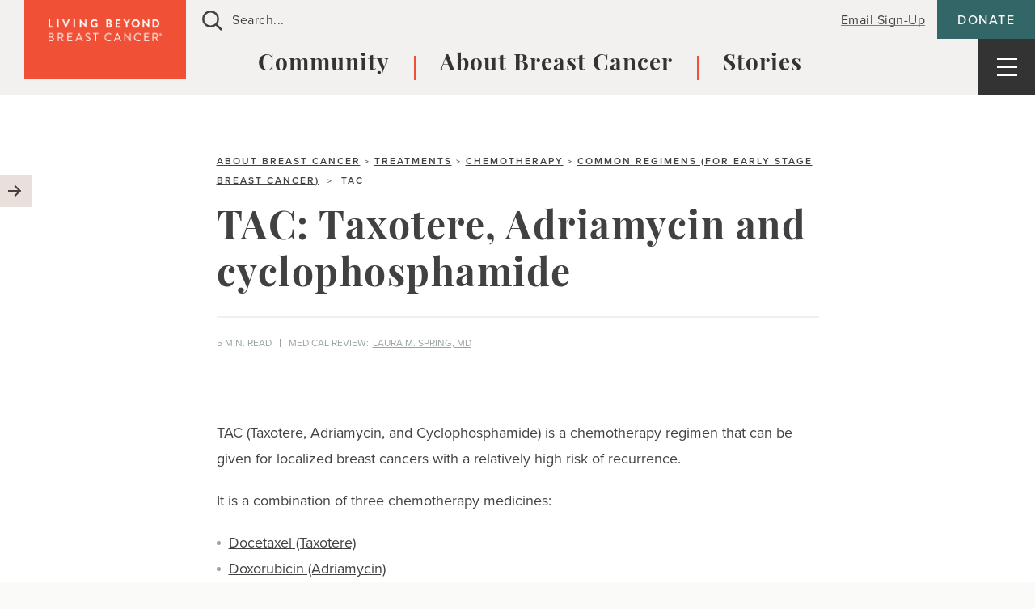

--- FILE ---
content_type: text/html; charset=UTF-8
request_url: https://www.lbbc.org/about-breast-cancer/treatments/chemotherapy/common-regimens/tac-taxotere-adriamycin
body_size: 50678
content:
<!DOCTYPE html> <html lang="en-US" class="no-js"> <head><script>if(navigator.userAgent.match(/MSIE|Internet Explorer/i)||navigator.userAgent.match(/Trident\/7\..*?rv:11/i)){let e=document.location.href;if(!e.match(/[?&]nonitro/)){if(e.indexOf("?")==-1){if(e.indexOf("#")==-1){document.location.href=e+"?nonitro=1"}else{document.location.href=e.replace("#","?nonitro=1#")}}else{if(e.indexOf("#")==-1){document.location.href=e+"&nonitro=1"}else{document.location.href=e.replace("#","&nonitro=1#")}}}}</script><link rel="preconnect" href="https://www.google.com" /><link rel="preconnect" href="https://www.lbbc.org" /><meta charset="UTF-8" /><meta name="viewport" content="width=device-width, initial-scale=1" /><meta name='robots' content='index, follow, max-image-preview:large, max-snippet:-1, max-video-preview:-1' /><title>TAC Chemotherapy Regimen | Living Beyond Breast Cancer</title><meta name="description" content="TAC (Taxotere, Adriamycin, and Cyclophosphamide) is a chemotherapy regimen that can be given for localized breast cancers with a relatively high risk of recurrence." /><meta property="og:locale" content="en_US" /><meta property="og:type" content="article" /><meta property="og:title" content="TAC Chemotherapy Regimen | Living Beyond Breast Cancer" /><meta property="og:description" content="TAC (Taxotere, Adriamycin, and Cyclophosphamide) is a chemotherapy regimen that can be given for localized breast cancers with a relatively high risk of recurrence." /><meta property="og:url" content="https://www.lbbc.org/about-breast-cancer/treatments/chemotherapy/common-regimens/tac-taxotere-adriamycin" /><meta property="og:site_name" content="LBBC" /><meta property="article:publisher" content="https://www.facebook.com/livingbeyondbreastcancer" /><meta property="article:modified_time" content="2024-05-16T20:44:21+00:00" /><meta property="og:image" content="https://www.lbbc.org/wp-content/uploads/2022/09/Content-Placeholder-Graphic_Article.png" /><meta property="og:image:width" content="1200" /><meta property="og:image:height" content="630" /><meta property="og:image:type" content="image/jpeg" /><meta name="twitter:card" content="summary_large_image" /><meta name="twitter:image" content="https://www.lbbc.org/wp-content/uploads/2022/09/Content-Placeholder-Graphic_Article.png" /><meta name="twitter:site" content="@livingbeyondbc" /><meta name="msapplication-TileImage" content="https://www.lbbc.org/wp-content/uploads/2025/05/LBBC_Butterfly_Icon_Charcoal.png" /><meta name="searchcat" content="Article" /><meta name="searchicon" content="" /><meta name="searchdesc" content="TAC (Taxotere, Adriamycin, and Cyclophosphamide) is a chemotherapy regimen that can be given for localized breast cancers with a relatively high risk of recurrence." /><meta name="generator" content="NitroPack" /><script>var NPSH,NitroScrollHelper;NPSH=NitroScrollHelper=function(){let e=null;const o=window.sessionStorage.getItem("nitroScrollPos");function t(){let e=JSON.parse(window.sessionStorage.getItem("nitroScrollPos"))||{};if(typeof e!=="object"){e={}}e[document.URL]=window.scrollY;window.sessionStorage.setItem("nitroScrollPos",JSON.stringify(e))}window.addEventListener("scroll",function(){if(e!==null){clearTimeout(e)}e=setTimeout(t,200)},{passive:true});let r={};r.getScrollPos=()=>{if(!o){return 0}const e=JSON.parse(o);return e[document.URL]||0};r.isScrolled=()=>{return r.getScrollPos()>document.documentElement.clientHeight*.5};return r}();</script><script>(function(){var a=false;var e=document.documentElement.classList;var i=navigator.userAgent.toLowerCase();var n=["android","iphone","ipad"];var r=n.length;var o;var d=null;for(var t=0;t<r;t++){o=n[t];if(i.indexOf(o)>-1)d=o;if(e.contains(o)){a=true;e.remove(o)}}if(a&&d){e.add(d);if(d=="iphone"||d=="ipad"){e.add("ios")}}})();</script><script type="text/worker" id="nitro-web-worker">var preloadRequests=0;var remainingCount={};var baseURI="";self.onmessage=function(e){switch(e.data.cmd){case"RESOURCE_PRELOAD":var o=e.data.requestId;remainingCount[o]=0;e.data.resources.forEach(function(e){preload(e,function(o){return function(){console.log(o+" DONE: "+e);if(--remainingCount[o]==0){self.postMessage({cmd:"RESOURCE_PRELOAD",requestId:o})}}}(o));remainingCount[o]++});break;case"SET_BASEURI":baseURI=e.data.uri;break}};async function preload(e,o){if(typeof URL!=="undefined"&&baseURI){try{var a=new URL(e,baseURI);e=a.href}catch(e){console.log("Worker error: "+e.message)}}console.log("Preloading "+e);try{var n=new Request(e,{mode:"no-cors",redirect:"follow"});await fetch(n);o()}catch(a){console.log(a);var r=new XMLHttpRequest;r.responseType="blob";r.onload=o;r.onerror=o;r.open("GET",e,true);r.send()}}</script><script id="nprl">(()=>{if(window.NPRL!=undefined)return;(function(e){var t=e.prototype;t.after||(t.after=function(){var e,t=arguments,n=t.length,r=0,i=this,o=i.parentNode,a=Node,c=String,u=document;if(o!==null){while(r<n){(e=t[r])instanceof a?(i=i.nextSibling)!==null?o.insertBefore(e,i):o.appendChild(e):o.appendChild(u.createTextNode(c(e)));++r}}})})(Element);var e,t;e=t=function(){var t=false;var r=window.URL||window.webkitURL;var i=true;var o=true;var a=2;var c=null;var u=null;var d=true;var s=window.nitroGtmExcludes!=undefined;var l=s?JSON.parse(atob(window.nitroGtmExcludes)).map(e=>new RegExp(e)):[];var f;var m;var v=null;var p=null;var g=null;var h={touch:["touchmove","touchend"],default:["mousemove","click","keydown","wheel"]};var E=true;var y=[];var w=false;var b=[];var S=0;var N=0;var L=false;var T=0;var R=null;var O=false;var A=false;var C=false;var P=[];var I=[];var M=[];var k=[];var x=false;var _={};var j=new Map;var B="noModule"in HTMLScriptElement.prototype;var q=requestAnimationFrame||mozRequestAnimationFrame||webkitRequestAnimationFrame||msRequestAnimationFrame;const D="gtm.js?id=";function H(e,t){if(!_[e]){_[e]=[]}_[e].push(t)}function U(e,t){if(_[e]){var n=0,r=_[e];for(var n=0;n<r.length;n++){r[n].call(this,t)}}}function Y(){(function(e,t){var r=null;var i=function(e){r(e)};var o=null;var a={};var c=null;var u=null;var d=0;e.addEventListener(t,function(r){if(["load","DOMContentLoaded"].indexOf(t)!=-1){if(u){Q(function(){e.triggerNitroEvent(t)})}c=true}else if(t=="readystatechange"){d++;n.ogReadyState=d==1?"interactive":"complete";if(u&&u>=d){n.documentReadyState=n.ogReadyState;Q(function(){e.triggerNitroEvent(t)})}}});e.addEventListener(t+"Nitro",function(e){if(["load","DOMContentLoaded"].indexOf(t)!=-1){if(!c){e.preventDefault();e.stopImmediatePropagation()}else{}u=true}else if(t=="readystatechange"){u=n.documentReadyState=="interactive"?1:2;if(d<u){e.preventDefault();e.stopImmediatePropagation()}}});switch(t){case"load":o="onload";break;case"readystatechange":o="onreadystatechange";break;case"pageshow":o="onpageshow";break;default:o=null;break}if(o){Object.defineProperty(e,o,{get:function(){return r},set:function(n){if(typeof n!=="function"){r=null;e.removeEventListener(t+"Nitro",i)}else{if(!r){e.addEventListener(t+"Nitro",i)}r=n}}})}Object.defineProperty(e,"addEventListener"+t,{value:function(r){if(r!=t||!n.startedScriptLoading||document.currentScript&&document.currentScript.hasAttribute("nitro-exclude")){}else{arguments[0]+="Nitro"}e.ogAddEventListener.apply(e,arguments);a[arguments[1]]=arguments[0]}});Object.defineProperty(e,"removeEventListener"+t,{value:function(t){var n=a[arguments[1]];arguments[0]=n;e.ogRemoveEventListener.apply(e,arguments)}});Object.defineProperty(e,"triggerNitroEvent"+t,{value:function(t,n){n=n||e;var r=new Event(t+"Nitro",{bubbles:true});r.isNitroPack=true;Object.defineProperty(r,"type",{get:function(){return t},set:function(){}});Object.defineProperty(r,"target",{get:function(){return n},set:function(){}});e.dispatchEvent(r)}});if(typeof e.triggerNitroEvent==="undefined"){(function(){var t=e.addEventListener;var n=e.removeEventListener;Object.defineProperty(e,"ogAddEventListener",{value:t});Object.defineProperty(e,"ogRemoveEventListener",{value:n});Object.defineProperty(e,"addEventListener",{value:function(n){var r="addEventListener"+n;if(typeof e[r]!=="undefined"){e[r].apply(e,arguments)}else{t.apply(e,arguments)}},writable:true});Object.defineProperty(e,"removeEventListener",{value:function(t){var r="removeEventListener"+t;if(typeof e[r]!=="undefined"){e[r].apply(e,arguments)}else{n.apply(e,arguments)}}});Object.defineProperty(e,"triggerNitroEvent",{value:function(t,n){var r="triggerNitroEvent"+t;if(typeof e[r]!=="undefined"){e[r].apply(e,arguments)}}})})()}}).apply(null,arguments)}Y(window,"load");Y(window,"pageshow");Y(window,"DOMContentLoaded");Y(document,"DOMContentLoaded");Y(document,"readystatechange");try{var F=new Worker(r.createObjectURL(new Blob([document.getElementById("nitro-web-worker").textContent],{type:"text/javascript"})))}catch(e){var F=new Worker("data:text/javascript;base64,"+btoa(document.getElementById("nitro-web-worker").textContent))}F.onmessage=function(e){if(e.data.cmd=="RESOURCE_PRELOAD"){U(e.data.requestId,e)}};if(typeof document.baseURI!=="undefined"){F.postMessage({cmd:"SET_BASEURI",uri:document.baseURI})}var G=function(e){if(--S==0){Q(K)}};var W=function(e){e.target.removeEventListener("load",W);e.target.removeEventListener("error",W);e.target.removeEventListener("nitroTimeout",W);if(e.type!="nitroTimeout"){clearTimeout(e.target.nitroTimeout)}if(--N==0&&S==0){Q(J)}};var X=function(e){var t=e.textContent;try{var n=r.createObjectURL(new Blob([t.replace(/^(?:<!--)?(.*?)(?:-->)?$/gm,"$1")],{type:"text/javascript"}))}catch(e){var n="data:text/javascript;base64,"+btoa(t.replace(/^(?:<!--)?(.*?)(?:-->)?$/gm,"$1"))}return n};var K=function(){n.documentReadyState="interactive";document.triggerNitroEvent("readystatechange");document.triggerNitroEvent("DOMContentLoaded");if(window.pageYOffset||window.pageXOffset){window.dispatchEvent(new Event("scroll"))}A=true;Q(function(){if(N==0){Q(J)}Q($)})};var J=function(){if(!A||O)return;O=true;R.disconnect();en();n.documentReadyState="complete";document.triggerNitroEvent("readystatechange");window.triggerNitroEvent("load",document);window.triggerNitroEvent("pageshow",document);if(window.pageYOffset||window.pageXOffset||location.hash){let e=typeof history.scrollRestoration!=="undefined"&&history.scrollRestoration=="auto";if(e&&typeof NPSH!=="undefined"&&NPSH.getScrollPos()>0&&window.pageYOffset>document.documentElement.clientHeight*.5){window.scrollTo(0,NPSH.getScrollPos())}else if(location.hash){try{let e=document.querySelector(location.hash);if(e){e.scrollIntoView()}}catch(e){}}}var e=null;if(a==1){e=eo}else{e=eu}Q(e)};var Q=function(e){setTimeout(e,0)};var V=function(e){if(e.type=="touchend"||e.type=="click"){g=e}};var $=function(){if(d&&g){setTimeout(function(e){return function(){var t=function(e,t,n){var r=new Event(e,{bubbles:true,cancelable:true});if(e=="click"){r.clientX=t;r.clientY=n}else{r.touches=[{clientX:t,clientY:n}]}return r};var n;if(e.type=="touchend"){var r=e.changedTouches[0];n=document.elementFromPoint(r.clientX,r.clientY);n.dispatchEvent(t("touchstart"),r.clientX,r.clientY);n.dispatchEvent(t("touchend"),r.clientX,r.clientY);n.dispatchEvent(t("click"),r.clientX,r.clientY)}else if(e.type=="click"){n=document.elementFromPoint(e.clientX,e.clientY);n.dispatchEvent(t("click"),e.clientX,e.clientY)}}}(g),150);g=null}};var z=function(e){if(e.tagName=="SCRIPT"&&!e.hasAttribute("data-nitro-for-id")&&!e.hasAttribute("nitro-document-write")||e.tagName=="IMG"&&(e.hasAttribute("src")||e.hasAttribute("srcset"))||e.tagName=="IFRAME"&&e.hasAttribute("src")||e.tagName=="LINK"&&e.hasAttribute("href")&&e.hasAttribute("rel")&&e.getAttribute("rel")=="stylesheet"){if(e.tagName==="IFRAME"&&e.src.indexOf("about:blank")>-1){return}var t="";switch(e.tagName){case"LINK":t=e.href;break;case"IMG":if(k.indexOf(e)>-1)return;t=e.srcset||e.src;break;default:t=e.src;break}var n=e.getAttribute("type");if(!t&&e.tagName!=="SCRIPT")return;if((e.tagName=="IMG"||e.tagName=="LINK")&&(t.indexOf("data:")===0||t.indexOf("blob:")===0))return;if(e.tagName=="SCRIPT"&&n&&n!=="text/javascript"&&n!=="application/javascript"){if(n!=="module"||!B)return}if(e.tagName==="SCRIPT"){if(k.indexOf(e)>-1)return;if(e.noModule&&B){return}let t=null;if(document.currentScript){if(document.currentScript.src&&document.currentScript.src.indexOf(D)>-1){t=document.currentScript}if(document.currentScript.hasAttribute("data-nitro-gtm-id")){e.setAttribute("data-nitro-gtm-id",document.currentScript.getAttribute("data-nitro-gtm-id"))}}else if(window.nitroCurrentScript){if(window.nitroCurrentScript.src&&window.nitroCurrentScript.src.indexOf(D)>-1){t=window.nitroCurrentScript}}if(t&&s){let n=false;for(const t of l){n=e.src?t.test(e.src):t.test(e.textContent);if(n){break}}if(!n){e.type="text/googletagmanagerscript";let n=t.hasAttribute("data-nitro-gtm-id")?t.getAttribute("data-nitro-gtm-id"):t.id;if(!j.has(n)){j.set(n,[])}let r=j.get(n);r.push(e);return}}if(!e.src){if(e.textContent.length>0){e.textContent+="\n;if(document.currentScript.nitroTimeout) {clearTimeout(document.currentScript.nitroTimeout);}; setTimeout(function() { this.dispatchEvent(new Event('load')); }.bind(document.currentScript), 0);"}else{return}}else{}k.push(e)}if(!e.hasOwnProperty("nitroTimeout")){N++;e.addEventListener("load",W,true);e.addEventListener("error",W,true);e.addEventListener("nitroTimeout",W,true);e.nitroTimeout=setTimeout(function(){console.log("Resource timed out",e);e.dispatchEvent(new Event("nitroTimeout"))},5e3)}}};var Z=function(e){if(e.hasOwnProperty("nitroTimeout")&&e.nitroTimeout){clearTimeout(e.nitroTimeout);e.nitroTimeout=null;e.dispatchEvent(new Event("nitroTimeout"))}};document.documentElement.addEventListener("load",function(e){if(e.target.tagName=="SCRIPT"||e.target.tagName=="IMG"){k.push(e.target)}},true);document.documentElement.addEventListener("error",function(e){if(e.target.tagName=="SCRIPT"||e.target.tagName=="IMG"){k.push(e.target)}},true);var ee=["appendChild","replaceChild","insertBefore","prepend","append","before","after","replaceWith","insertAdjacentElement"];var et=function(){if(s){window._nitro_setTimeout=window.setTimeout;window.setTimeout=function(e,t,...n){let r=document.currentScript||window.nitroCurrentScript;if(!r||r.src&&r.src.indexOf(D)==-1){return window._nitro_setTimeout.call(window,e,t,...n)}return window._nitro_setTimeout.call(window,function(e,t){return function(...n){window.nitroCurrentScript=e;t(...n)}}(r,e),t,...n)}}ee.forEach(function(e){HTMLElement.prototype["og"+e]=HTMLElement.prototype[e];HTMLElement.prototype[e]=function(...t){if(this.parentNode||this===document.documentElement){switch(e){case"replaceChild":case"insertBefore":t.pop();break;case"insertAdjacentElement":t.shift();break}t.forEach(function(e){if(!e)return;if(e.tagName=="SCRIPT"){z(e)}else{if(e.children&&e.children.length>0){e.querySelectorAll("script").forEach(z)}}})}return this["og"+e].apply(this,arguments)}})};var en=function(){if(s&&typeof window._nitro_setTimeout==="function"){window.setTimeout=window._nitro_setTimeout}ee.forEach(function(e){HTMLElement.prototype[e]=HTMLElement.prototype["og"+e]})};var er=async function(){if(o){ef(f);ef(V);if(v){clearTimeout(v);v=null}}if(T===1){L=true;return}else if(T===0){T=-1}n.startedScriptLoading=true;Object.defineProperty(document,"readyState",{get:function(){return n.documentReadyState},set:function(){}});var e=document.documentElement;var t={attributes:true,attributeFilter:["src"],childList:true,subtree:true};R=new MutationObserver(function(e,t){e.forEach(function(e){if(e.type=="childList"&&e.addedNodes.length>0){e.addedNodes.forEach(function(e){if(!document.documentElement.contains(e)){return}if(e.tagName=="IMG"||e.tagName=="IFRAME"||e.tagName=="LINK"){z(e)}})}if(e.type=="childList"&&e.removedNodes.length>0){e.removedNodes.forEach(function(e){if(e.tagName=="IFRAME"||e.tagName=="LINK"){Z(e)}})}if(e.type=="attributes"){var t=e.target;if(!document.documentElement.contains(t)){return}if(t.tagName=="IFRAME"||t.tagName=="LINK"||t.tagName=="IMG"||t.tagName=="SCRIPT"){z(t)}}})});R.observe(e,t);if(!s){et()}await Promise.all(P);var r=b.shift();var i=null;var a=false;while(r){var c;var u=JSON.parse(atob(r.meta));var d=u.delay;if(r.type=="inline"){var l=document.getElementById(r.id);if(l){l.remove()}else{r=b.shift();continue}c=X(l);if(c===false){r=b.shift();continue}}else{c=r.src}if(!a&&r.type!="inline"&&(typeof u.attributes.async!="undefined"||typeof u.attributes.defer!="undefined")){if(i===null){i=r}else if(i===r){a=true}if(!a){b.push(r);r=b.shift();continue}}var m=document.createElement("script");m.src=c;m.setAttribute("data-nitro-for-id",r.id);for(var p in u.attributes){try{if(u.attributes[p]===false){m.setAttribute(p,"")}else{m.setAttribute(p,u.attributes[p])}}catch(e){console.log("Error while setting script attribute",m,e)}}m.async=false;if(u.canonicalLink!=""&&Object.getOwnPropertyDescriptor(m,"src")?.configurable!==false){(e=>{Object.defineProperty(m,"src",{get:function(){return e.canonicalLink},set:function(){}})})(u)}if(d){setTimeout((function(e,t){var n=document.querySelector("[data-nitro-marker-id='"+t+"']");if(n){n.after(e)}else{document.head.appendChild(e)}}).bind(null,m,r.id),d)}else{m.addEventListener("load",G);m.addEventListener("error",G);if(!m.noModule||!B){S++}var g=document.querySelector("[data-nitro-marker-id='"+r.id+"']");if(g){Q(function(e,t){return function(){e.after(t)}}(g,m))}else{Q(function(e){return function(){document.head.appendChild(e)}}(m))}}r=b.shift()}};var ei=function(){var e=document.getElementById("nitro-deferred-styles");var t=document.createElement("div");t.innerHTML=e.textContent;return t};var eo=async function(e){isPreload=e&&e.type=="NitroPreload";if(!isPreload){T=-1;E=false;if(o){ef(f);ef(V);if(v){clearTimeout(v);v=null}}}if(w===false){var t=ei();let e=t.querySelectorAll('style,link[rel="stylesheet"]');w=e.length;if(w){let e=document.getElementById("nitro-deferred-styles-marker");e.replaceWith.apply(e,t.childNodes)}else if(isPreload){Q(ed)}else{es()}}else if(w===0&&!isPreload){es()}};var ea=function(){var e=ei();var t=e.childNodes;var n;var r=[];for(var i=0;i<t.length;i++){n=t[i];if(n.href){r.push(n.href)}}var o="css-preload";H(o,function(e){eo(new Event("NitroPreload"))});if(r.length){F.postMessage({cmd:"RESOURCE_PRELOAD",resources:r,requestId:o})}else{Q(function(){U(o)})}};var ec=function(){if(T===-1)return;T=1;var e=[];var t,n;for(var r=0;r<b.length;r++){t=b[r];if(t.type!="inline"){if(t.src){n=JSON.parse(atob(t.meta));if(n.delay)continue;if(n.attributes.type&&n.attributes.type=="module"&&!B)continue;e.push(t.src)}}}if(e.length){var i="js-preload";H(i,function(e){T=2;if(L){Q(er)}});F.postMessage({cmd:"RESOURCE_PRELOAD",resources:e,requestId:i})}};var eu=function(){while(I.length){style=I.shift();if(style.hasAttribute("nitropack-onload")){style.setAttribute("onload",style.getAttribute("nitropack-onload"));Q(function(e){return function(){e.dispatchEvent(new Event("load"))}}(style))}}while(M.length){style=M.shift();if(style.hasAttribute("nitropack-onerror")){style.setAttribute("onerror",style.getAttribute("nitropack-onerror"));Q(function(e){return function(){e.dispatchEvent(new Event("error"))}}(style))}}};var ed=function(){if(!x){if(i){Q(function(){var e=document.getElementById("nitro-critical-css");if(e){e.remove()}})}x=true;onStylesLoadEvent=new Event("NitroStylesLoaded");onStylesLoadEvent.isNitroPack=true;window.dispatchEvent(onStylesLoadEvent)}};var es=function(){if(a==2){Q(er)}else{eu()}};var el=function(e){m.forEach(function(t){document.addEventListener(t,e,true)})};var ef=function(e){m.forEach(function(t){document.removeEventListener(t,e,true)})};if(s){et()}return{setAutoRemoveCriticalCss:function(e){i=e},registerScript:function(e,t,n){b.push({type:"remote",src:e,id:t,meta:n})},registerInlineScript:function(e,t){b.push({type:"inline",id:e,meta:t})},registerStyle:function(e,t,n){y.push({href:e,rel:t,media:n})},onLoadStyle:function(e){I.push(e);if(w!==false&&--w==0){Q(ed);if(E){E=false}else{es()}}},onErrorStyle:function(e){M.push(e);if(w!==false&&--w==0){Q(ed);if(E){E=false}else{es()}}},loadJs:function(e,t){if(!e.src){var n=X(e);if(n!==false){e.src=n;e.textContent=""}}if(t){Q(function(e,t){return function(){e.after(t)}}(t,e))}else{Q(function(e){return function(){document.head.appendChild(e)}}(e))}},loadQueuedResources:async function(){window.dispatchEvent(new Event("NitroBootStart"));if(p){clearTimeout(p);p=null}window.removeEventListener("load",e.loadQueuedResources);f=a==1?er:eo;if(!o||g){Q(f)}else{if(navigator.userAgent.indexOf(" Edge/")==-1){ea();H("css-preload",ec)}el(f);if(u){if(c){v=setTimeout(f,c)}}else{}}},fontPreload:function(e){var t="critical-fonts";H(t,function(e){document.getElementById("nitro-critical-fonts").type="text/css"});F.postMessage({cmd:"RESOURCE_PRELOAD",resources:e,requestId:t})},boot:function(){if(t)return;t=true;C=typeof NPSH!=="undefined"&&NPSH.isScrolled();let n=document.prerendering;if(location.hash||C||n){o=false}m=h.default.concat(h.touch);p=setTimeout(e.loadQueuedResources,1500);el(V);if(C){e.loadQueuedResources()}else{window.addEventListener("load",e.loadQueuedResources)}},addPrerequisite:function(e){P.push(e)},getTagManagerNodes:function(e){if(!e)return j;return j.get(e)??[]}}}();var n,r;n=r=function(){var t=document.write;return{documentWrite:function(n,r){if(n&&n.hasAttribute("nitro-exclude")){return t.call(document,r)}var i=null;if(n.documentWriteContainer){i=n.documentWriteContainer}else{i=document.createElement("span");n.documentWriteContainer=i}var o=null;if(n){if(n.hasAttribute("data-nitro-for-id")){o=document.querySelector('template[data-nitro-marker-id="'+n.getAttribute("data-nitro-for-id")+'"]')}else{o=n}}i.innerHTML+=r;i.querySelectorAll("script").forEach(function(e){e.setAttribute("nitro-document-write","")});if(!i.parentNode){if(o){o.parentNode.insertBefore(i,o)}else{document.body.appendChild(i)}}var a=document.createElement("span");a.innerHTML=r;var c=a.querySelectorAll("script");if(c.length){c.forEach(function(t){var n=t.getAttributeNames();var r=document.createElement("script");n.forEach(function(e){r.setAttribute(e,t.getAttribute(e))});r.async=false;if(!t.src&&t.textContent){r.textContent=t.textContent}e.loadJs(r,o)})}},TrustLogo:function(e,t){var n=document.getElementById(e);var r=document.createElement("img");r.src=t;n.parentNode.insertBefore(r,n)},documentReadyState:"loading",ogReadyState:document.readyState,startedScriptLoading:false,loadScriptDelayed:function(e,t){setTimeout(function(){var t=document.createElement("script");t.src=e;document.head.appendChild(t)},t)}}}();document.write=function(e){n.documentWrite(document.currentScript,e)};document.writeln=function(e){n.documentWrite(document.currentScript,e+"\n")};window.NPRL=e;window.NitroResourceLoader=t;window.NPh=n;window.NitroPackHelper=r})();</script><template id="nitro-deferred-styles-marker"></template><style id="nitro-fonts">@font-face{font-family:"playfair-display";src:url("https://www.lbbc.org/nitropack_static/nZWsKHuXgzlbeQwggkcJxwZfkLSxXtwe/assets/desktop/source/rev-fa7a151/use.typekit.net/af/4ae560/00000000000000007735a11a/30/8755433b4f59eb734842bb6d74528f06.l") format("woff2");font-display:swap;font-style:normal;font-weight:400;font-stretch:normal}@font-face{font-family:"playfair-display";src:url("https://www.lbbc.org/nitropack_static/nZWsKHuXgzlbeQwggkcJxwZfkLSxXtwe/assets/desktop/source/rev-fa7a151/use.typekit.net/af/889857/00000000000000007735a126/30/e9893aef5fe87bdef66061bbb41339a6.l") format("woff2");font-display:swap;font-style:italic;font-weight:400;font-stretch:normal}@font-face{font-family:"playfair-display";src:url("https://www.lbbc.org/nitropack_static/nZWsKHuXgzlbeQwggkcJxwZfkLSxXtwe/assets/desktop/source/rev-fa7a151/use.typekit.net/af/f0d114/00000000000000007735a11e/30/12def2bd54919649713179beb3186c70.l") format("woff2");font-display:swap;font-style:normal;font-weight:700;font-stretch:normal}@font-face{font-family:"playfair-display";src:url("https://www.lbbc.org/nitropack_static/nZWsKHuXgzlbeQwggkcJxwZfkLSxXtwe/assets/desktop/source/rev-fa7a151/use.typekit.net/af/8babc2/00000000000000007735a120/30/d784a0ff645635173d03a86ff33f263f.l") format("woff2");font-display:swap;font-style:italic;font-weight:700;font-stretch:normal}@font-face{font-family:"playfair-display";src:url("https://www.lbbc.org/nitropack_static/nZWsKHuXgzlbeQwggkcJxwZfkLSxXtwe/assets/desktop/source/rev-fa7a151/use.typekit.net/af/35476c/00000000000000007735a124/30/04128f625ca2d3623e66d41288449a00.l") format("woff2");font-display:swap;font-style:normal;font-weight:900;font-stretch:normal}@font-face{font-family:"playfair-display";src:url("https://www.lbbc.org/nitropack_static/nZWsKHuXgzlbeQwggkcJxwZfkLSxXtwe/assets/desktop/source/rev-fa7a151/use.typekit.net/af/634fa4/00000000000000007735a127/30/b1a39ce7b461b83b0d1c7c8427ebde13.l") format("woff2");font-display:swap;font-style:italic;font-weight:900;font-stretch:normal}@font-face{font-family:"eloquent-jf-pro";src:url("https://www.lbbc.org/nitropack_static/nZWsKHuXgzlbeQwggkcJxwZfkLSxXtwe/assets/desktop/source/rev-fa7a151/use.typekit.net/af/27914b/00000000000000007735b3f9/30/8755433b4f59eb734842bb6d74528f06.l") format("woff2");font-display:swap;font-style:normal;font-weight:400;font-stretch:normal}@font-face{font-family:"eloquent-jf-pro";src:url("https://www.lbbc.org/nitropack_static/nZWsKHuXgzlbeQwggkcJxwZfkLSxXtwe/assets/desktop/source/rev-fa7a151/use.typekit.net/af/3451c4/00000000000000007735b3fe/30/e9893aef5fe87bdef66061bbb41339a6.l") format("woff2");font-display:swap;font-style:italic;font-weight:400;font-stretch:normal}@font-face{font-family:"proxima-nova";src:url("https://www.lbbc.org/nitropack_static/nZWsKHuXgzlbeQwggkcJxwZfkLSxXtwe/assets/desktop/source/rev-fa7a151/use.typekit.net/af/2555e1/00000000000000007735e603/30/12def2bd54919649713179beb3186c70.l") format("woff2");font-display:swap;font-style:normal;font-weight:700;font-stretch:normal}@font-face{font-family:"proxima-nova";src:url("https://www.lbbc.org/nitropack_static/nZWsKHuXgzlbeQwggkcJxwZfkLSxXtwe/assets/desktop/source/rev-fa7a151/use.typekit.net/af/4de20a/00000000000000007735e604/30/d784a0ff645635173d03a86ff33f263f.l") format("woff2");font-display:swap;font-style:italic;font-weight:700;font-stretch:normal}@font-face{font-family:"proxima-nova";src:url("https://www.lbbc.org/nitropack_static/nZWsKHuXgzlbeQwggkcJxwZfkLSxXtwe/assets/desktop/source/rev-fa7a151/use.typekit.net/af/8738d8/00000000000000007735e611/30/ee365297e6c5751770b11defde7918c1.l") format("woff2");font-display:swap;font-style:normal;font-weight:800;font-stretch:normal}@font-face{font-family:"proxima-nova";src:url("https://www.lbbc.org/nitropack_static/nZWsKHuXgzlbeQwggkcJxwZfkLSxXtwe/assets/desktop/source/rev-fa7a151/use.typekit.net/af/58acf5/00000000000000007735e622/30/33819aed873f2a6a273314556875c12d.l") format("woff2");font-display:swap;font-style:italic;font-weight:800;font-stretch:normal}@font-face{font-family:"proxima-nova";src:url("https://www.lbbc.org/nitropack_static/nZWsKHuXgzlbeQwggkcJxwZfkLSxXtwe/assets/desktop/source/rev-fa7a151/use.typekit.net/af/78aca8/00000000000000007735e60d/30/1b52d70e0692c2c4f1e69552b86f5ac7.l") format("woff2");font-display:swap;font-style:normal;font-weight:600;font-stretch:normal}@font-face{font-family:"proxima-nova";src:url("https://www.lbbc.org/nitropack_static/nZWsKHuXgzlbeQwggkcJxwZfkLSxXtwe/assets/desktop/source/rev-fa7a151/use.typekit.net/af/efe4a5/00000000000000007735e609/30/8755433b4f59eb734842bb6d74528f06.l") format("woff2");font-display:swap;font-style:normal;font-weight:400;font-stretch:normal}@font-face{font-family:"proxima-nova";src:url("https://www.lbbc.org/nitropack_static/nZWsKHuXgzlbeQwggkcJxwZfkLSxXtwe/assets/desktop/source/rev-fa7a151/use.typekit.net/af/3322cc/00000000000000007735e616/30/e9893aef5fe87bdef66061bbb41339a6.l") format("woff2");font-display:swap;font-style:italic;font-weight:400;font-stretch:normal}@font-face{font-family:"proxima-nova";src:url("https://www.lbbc.org/nitropack_static/nZWsKHuXgzlbeQwggkcJxwZfkLSxXtwe/assets/desktop/source/rev-fa7a151/use.typekit.net/af/1be3c2/00000000000000007735e606/30/e4a0e601eaa3e61b4eb28d0711694937.l") format("woff2");font-display:swap;font-style:normal;font-weight:300;font-stretch:normal}@font-face{font-family:"proxima-nova";src:url("https://www.lbbc.org/nitropack_static/nZWsKHuXgzlbeQwggkcJxwZfkLSxXtwe/assets/desktop/source/rev-fa7a151/use.typekit.net/af/23e139/00000000000000007735e605/30/a613286b10b0705b349232843be6f481.l") format("woff2");font-display:swap;font-style:normal;font-weight:500;font-stretch:normal}@font-face{font-family:"proxima-nova";src:url("https://www.lbbc.org/nitropack_static/nZWsKHuXgzlbeQwggkcJxwZfkLSxXtwe/assets/desktop/source/rev-fa7a151/use.typekit.net/af/79862c/00000000000000007735e60e/30/af0e8d1441b520c72ec1c068c33e333e.l") format("woff2");font-display:swap;font-style:italic;font-weight:500;font-stretch:normal}@font-face{font-family:"adobe-garamond-pro";src:url("https://www.lbbc.org/nitropack_static/nZWsKHuXgzlbeQwggkcJxwZfkLSxXtwe/assets/desktop/source/rev-fa7a151/use.typekit.net/af/af619f/00000000000000003b9b00c5/27/12def2bd54919649713179beb3186c70.l") format("woff2");font-display:swap;font-style:normal;font-weight:700;font-stretch:normal}@font-face{font-family:"adobe-garamond-pro";src:url("https://www.lbbc.org/nitropack_static/nZWsKHuXgzlbeQwggkcJxwZfkLSxXtwe/assets/desktop/source/rev-fa7a151/use.typekit.net/af/6c275f/00000000000000003b9b00c6/27/d784a0ff645635173d03a86ff33f263f.l") format("woff2");font-display:swap;font-style:italic;font-weight:700;font-stretch:normal}@font-face{font-family:"adobe-garamond-pro";src:url("https://www.lbbc.org/nitropack_static/nZWsKHuXgzlbeQwggkcJxwZfkLSxXtwe/assets/desktop/source/rev-fa7a151/use.typekit.net/af/5cace6/00000000000000003b9b00c2/27/e9893aef5fe87bdef66061bbb41339a6.l") format("woff2");font-display:swap;font-style:italic;font-weight:400;font-stretch:normal}@font-face{font-family:"adobe-garamond-pro";src:url("https://www.lbbc.org/nitropack_static/nZWsKHuXgzlbeQwggkcJxwZfkLSxXtwe/assets/desktop/source/rev-fa7a151/use.typekit.net/af/2011b6/00000000000000003b9b00c1/27/8755433b4f59eb734842bb6d74528f06.l") format("woff2");font-display:swap;font-style:normal;font-weight:400;font-stretch:normal}@font-face{font-family:"playfair-display";src:url("https://www.lbbc.org/nitropack_static/nZWsKHuXgzlbeQwggkcJxwZfkLSxXtwe/assets/desktop/source/rev-fa7a151/use.typekit.net/af/4ae560/00000000000000007735a11a/30/8755433b4f59eb734842bb6d74528f06.l") format("woff2");font-display:swap;font-style:normal;font-weight:400;font-stretch:normal}@font-face{font-family:"playfair-display";src:url("https://www.lbbc.org/nitropack_static/nZWsKHuXgzlbeQwggkcJxwZfkLSxXtwe/assets/desktop/source/rev-fa7a151/use.typekit.net/af/889857/00000000000000007735a126/30/e9893aef5fe87bdef66061bbb41339a6.l") format("woff2");font-display:swap;font-style:italic;font-weight:400;font-stretch:normal}@font-face{font-family:"playfair-display";src:url("https://www.lbbc.org/nitropack_static/nZWsKHuXgzlbeQwggkcJxwZfkLSxXtwe/assets/desktop/source/rev-fa7a151/use.typekit.net/af/f0d114/00000000000000007735a11e/30/12def2bd54919649713179beb3186c70.l") format("woff2");font-display:swap;font-style:normal;font-weight:700;font-stretch:normal}@font-face{font-family:"playfair-display";src:url("https://www.lbbc.org/nitropack_static/nZWsKHuXgzlbeQwggkcJxwZfkLSxXtwe/assets/desktop/source/rev-fa7a151/use.typekit.net/af/8babc2/00000000000000007735a120/30/d784a0ff645635173d03a86ff33f263f.l") format("woff2");font-display:swap;font-style:italic;font-weight:700;font-stretch:normal}@font-face{font-family:"playfair-display";src:url("https://www.lbbc.org/nitropack_static/nZWsKHuXgzlbeQwggkcJxwZfkLSxXtwe/assets/desktop/source/rev-fa7a151/use.typekit.net/af/35476c/00000000000000007735a124/30/04128f625ca2d3623e66d41288449a00.l") format("woff2");font-display:swap;font-style:normal;font-weight:900;font-stretch:normal}@font-face{font-family:"playfair-display";src:url("https://www.lbbc.org/nitropack_static/nZWsKHuXgzlbeQwggkcJxwZfkLSxXtwe/assets/desktop/source/rev-fa7a151/use.typekit.net/af/634fa4/00000000000000007735a127/30/b1a39ce7b461b83b0d1c7c8427ebde13.l") format("woff2");font-display:swap;font-style:italic;font-weight:900;font-stretch:normal}@font-face{font-family:"eloquent-jf-pro";src:url("https://www.lbbc.org/nitropack_static/nZWsKHuXgzlbeQwggkcJxwZfkLSxXtwe/assets/desktop/source/rev-fa7a151/use.typekit.net/af/27914b/00000000000000007735b3f9/30/8755433b4f59eb734842bb6d74528f06.l") format("woff2");font-display:swap;font-style:normal;font-weight:400;font-stretch:normal}@font-face{font-family:"eloquent-jf-pro";src:url("https://www.lbbc.org/nitropack_static/nZWsKHuXgzlbeQwggkcJxwZfkLSxXtwe/assets/desktop/source/rev-fa7a151/use.typekit.net/af/3451c4/00000000000000007735b3fe/30/e9893aef5fe87bdef66061bbb41339a6.l") format("woff2");font-display:swap;font-style:italic;font-weight:400;font-stretch:normal}</style><style type="text/css" id="nitro-critical-css">.gb-block-pricing-table:nth-child(1){-ms-grid-row:1;-ms-grid-column:1;grid-area:col1}.gb-block-pricing-table:nth-child(2){-ms-grid-row:1;-ms-grid-column:2;grid-area:col2}.gb-block-pricing-table:nth-child(3){-ms-grid-row:1;-ms-grid-column:3;grid-area:col3}.gb-block-pricing-table:nth-child(4){-ms-grid-row:1;-ms-grid-column:4;grid-area:col4}.gb-block-layout-column:nth-child(1){-ms-grid-row:1;-ms-grid-column:1;grid-area:col1}.gb-block-layout-column:nth-child(1){-ms-grid-row:1;-ms-grid-column:1;grid-area:col1}.gb-block-layout-column:nth-child(2){-ms-grid-row:1;-ms-grid-column:2;grid-area:col2}.gb-block-layout-column:nth-child(3){-ms-grid-row:1;-ms-grid-column:3;grid-area:col3}.gb-block-layout-column:nth-child(4){-ms-grid-row:1;-ms-grid-column:4;grid-area:col4}.gb-block-layout-column:nth-child(5){-ms-grid-row:1;-ms-grid-column:5;grid-area:col5}.gb-block-layout-column:nth-child(6){-ms-grid-row:1;-ms-grid-column:6;grid-area:col6}@media only screen and (max-width:600px){.gpb-grid-mobile-reorder .gb-is-responsive-column .gb-block-layout-column:nth-of-type(1){grid-area:col2}.gpb-grid-mobile-reorder .gb-is-responsive-column .gb-block-layout-column:nth-of-type(2){grid-area:col1}}.center{text-align:center}:root{--wp-block-synced-color:#7a00df;--wp-block-synced-color--rgb:122,0,223;--wp-bound-block-color:var(--wp-block-synced-color);--wp-editor-canvas-background:#ddd;--wp-admin-theme-color:#007cba;--wp-admin-theme-color--rgb:0,124,186;--wp-admin-theme-color-darker-10:#006ba1;--wp-admin-theme-color-darker-10--rgb:0,107,160.5;--wp-admin-theme-color-darker-20:#005a87;--wp-admin-theme-color-darker-20--rgb:0,90,135;--wp-admin-border-width-focus:2px}:root{--wp--preset--font-size--normal:16px;--wp--preset--font-size--huge:42px}:root{--wp--preset--aspect-ratio--square:1;--wp--preset--aspect-ratio--4-3:4/3;--wp--preset--aspect-ratio--3-4:3/4;--wp--preset--aspect-ratio--3-2:3/2;--wp--preset--aspect-ratio--2-3:2/3;--wp--preset--aspect-ratio--16-9:16/9;--wp--preset--aspect-ratio--9-16:9/16;--wp--preset--color--black:#000;--wp--preset--color--cyan-bluish-gray:#abb8c3;--wp--preset--color--white:#fff;--wp--preset--color--pale-pink:#f78da7;--wp--preset--color--vivid-red:#cf2e2e;--wp--preset--color--luminous-vivid-orange:#ff6900;--wp--preset--color--luminous-vivid-amber:#fcb900;--wp--preset--color--light-green-cyan:#7bdcb5;--wp--preset--color--vivid-green-cyan:#00d084;--wp--preset--color--pale-cyan-blue:#8ed1fc;--wp--preset--color--vivid-cyan-blue:#0693e3;--wp--preset--color--vivid-purple:#9b51e0;--wp--preset--gradient--vivid-cyan-blue-to-vivid-purple:linear-gradient(135deg,#0693e3 0%,#9b51e0 100%);--wp--preset--gradient--light-green-cyan-to-vivid-green-cyan:linear-gradient(135deg,#7adcb4 0%,#00d082 100%);--wp--preset--gradient--luminous-vivid-amber-to-luminous-vivid-orange:linear-gradient(135deg,#fcb900 0%,#ff6900 100%);--wp--preset--gradient--luminous-vivid-orange-to-vivid-red:linear-gradient(135deg,#ff6900 0%,#cf2e2e 100%);--wp--preset--gradient--very-light-gray-to-cyan-bluish-gray:linear-gradient(135deg,#eee 0%,#a9b8c3 100%);--wp--preset--gradient--cool-to-warm-spectrum:linear-gradient(135deg,#4aeadc 0%,#9778d1 20%,#cf2aba 40%,#ee2c82 60%,#fb6962 80%,#fef84c 100%);--wp--preset--gradient--blush-light-purple:linear-gradient(135deg,#ffceec 0%,#9896f0 100%);--wp--preset--gradient--blush-bordeaux:linear-gradient(135deg,#fecda5 0%,#fe2d2d 50%,#6b003e 100%);--wp--preset--gradient--luminous-dusk:linear-gradient(135deg,#ffcb70 0%,#c751c0 50%,#4158d0 100%);--wp--preset--gradient--pale-ocean:linear-gradient(135deg,#fff5cb 0%,#b6e3d4 50%,#33a7b5 100%);--wp--preset--gradient--electric-grass:linear-gradient(135deg,#caf880 0%,#71ce7e 100%);--wp--preset--gradient--midnight:linear-gradient(135deg,#020381 0%,#2874fc 100%);--wp--preset--font-size--small:13px;--wp--preset--font-size--medium:20px;--wp--preset--font-size--large:36px;--wp--preset--font-size--x-large:42px;--wp--preset--spacing--20:.44rem;--wp--preset--spacing--30:.67rem;--wp--preset--spacing--40:1rem;--wp--preset--spacing--50:1.5rem;--wp--preset--spacing--60:2.25rem;--wp--preset--spacing--70:3.38rem;--wp--preset--spacing--80:5.06rem;--wp--preset--shadow--natural:6px 6px 9px rgba(0,0,0,.2);--wp--preset--shadow--deep:12px 12px 50px rgba(0,0,0,.4);--wp--preset--shadow--sharp:6px 6px 0px rgba(0,0,0,.2);--wp--preset--shadow--outlined:6px 6px 0px -3px #fff,6px 6px #000;--wp--preset--shadow--crisp:6px 6px 0px #000}input[type='submit'],.button{background-color:#0072e5}.addtoany_list{display:inline;line-height:16px}.a2a_kit a:empty{display:none}.addtoany_list a{border:0;box-shadow:none;display:inline-block;font-size:16px;padding:0 4px;vertical-align:middle}.addtoany_list.a2a_kit_size_32 a{font-size:32px}:root{--bs-blue:#0d6efd;--bs-indigo:#6610f2;--bs-purple:#6f42c1;--bs-pink:#d63384;--bs-red:#dc3545;--bs-orange:#fd7e14;--bs-yellow:#ffc107;--bs-green:#198754;--bs-teal:#20c997;--bs-cyan:#0dcaf0;--bs-white:#fff;--bs-gray:#6c757d;--bs-gray-dark:#343a40;--bs-gray-100:#f8f9fa;--bs-gray-200:#e9ecef;--bs-gray-300:#dee2e6;--bs-gray-400:#ced4da;--bs-gray-500:#adb5bd;--bs-gray-600:#6c757d;--bs-gray-700:#495057;--bs-gray-800:#343a40;--bs-gray-900:#212529;--bs-primary:#0d6efd;--bs-secondary:#6c757d;--bs-success:#198754;--bs-info:#0dcaf0;--bs-warning:#ffc107;--bs-danger:#dc3545;--bs-light:#f8f9fa;--bs-dark:#212529;--bs-primary-rgb:13,110,253;--bs-secondary-rgb:108,117,125;--bs-success-rgb:25,135,84;--bs-info-rgb:13,202,240;--bs-warning-rgb:255,193,7;--bs-danger-rgb:220,53,69;--bs-light-rgb:248,249,250;--bs-dark-rgb:33,37,41;--bs-white-rgb:255,255,255;--bs-black-rgb:0,0,0;--bs-body-color-rgb:33,37,41;--bs-body-bg-rgb:255,255,255;--bs-font-sans-serif:system-ui,-apple-system,"Segoe UI",Roboto,"Helvetica Neue",Arial,"Noto Sans","Liberation Sans",sans-serif,"Apple Color Emoji","Segoe UI Emoji","Segoe UI Symbol","Noto Color Emoji";--bs-font-monospace:SFMono-Regular,Menlo,Monaco,Consolas,"Liberation Mono","Courier New",monospace;--bs-gradient:linear-gradient(180deg,rgba(255,255,255,.15),rgba(255,255,255,0));--bs-body-font-family:var(--bs-font-sans-serif);--bs-body-font-size:1rem;--bs-body-font-weight:400;--bs-body-line-height:1.5;--bs-body-color:#212529;--bs-body-bg:#fff}*,::after,::before{box-sizing:border-box}@media (prefers-reduced-motion:no-preference){:root{scroll-behavior:smooth}}body{margin:0;font-family:var(--bs-body-font-family);font-size:var(--bs-body-font-size);font-weight:var(--bs-body-font-weight);line-height:var(--bs-body-line-height);color:var(--bs-body-color);text-align:var(--bs-body-text-align);background-color:var(--bs-body-bg);-webkit-text-size-adjust:100%}h1,h2,h3{margin-top:0;margin-bottom:.5rem;font-weight:500;line-height:1.2}h1{font-size:calc(1.375rem + 1.5vw)}@media (min-width:1200px){h1{font-size:2.5rem}}h2{font-size:calc(1.325rem + .9vw)}@media (min-width:1200px){h2{font-size:2rem}}h3{font-size:calc(1.3rem + .6vw)}@media (min-width:1200px){h3{font-size:1.75rem}}p{margin-top:0;margin-bottom:1rem}ul{padding-left:2rem}ul{margin-top:0;margin-bottom:1rem}ul ul{margin-bottom:0}b{font-weight:bolder}.small{font-size:.875em}a{color:#0d6efd;text-decoration:underline}img{vertical-align:middle}label{display:inline-block}input,select{margin:0;font-family:inherit;font-size:inherit;line-height:inherit}select{text-transform:none}select{word-wrap:normal}[type=submit]{-webkit-appearance:button}::-moz-focus-inner{padding:0;border-style:none}fieldset{min-width:0;padding:0;margin:0;border:0}legend{float:left;width:100%;padding:0;margin-bottom:.5rem;font-size:calc(1.275rem + .3vw);line-height:inherit}@media (min-width:1200px){legend{font-size:1.5rem}}legend+*{clear:left}::-webkit-datetime-edit-day-field,::-webkit-datetime-edit-fields-wrapper,::-webkit-datetime-edit-hour-field,::-webkit-datetime-edit-minute,::-webkit-datetime-edit-month-field,::-webkit-datetime-edit-text,::-webkit-datetime-edit-year-field{padding:0}::-webkit-inner-spin-button{height:auto}::-webkit-search-decoration{-webkit-appearance:none}::-webkit-color-swatch-wrapper{padding:0}::-webkit-file-upload-button{font:inherit}::file-selector-button{font:inherit}::-webkit-file-upload-button{font:inherit;-webkit-appearance:button}.container,.container-fluid{width:100%;padding-right:var(--bs-gutter-x,.75rem);padding-left:var(--bs-gutter-x,.75rem);margin-right:auto;margin-left:auto}@media (min-width:576px){.container{max-width:540px}}@media (min-width:768px){.container{max-width:720px}}@media (min-width:992px){.container{max-width:960px}}@media (min-width:1200px){.container{max-width:1140px}}@media (min-width:1400px){.container{max-width:1320px}}.row{--bs-gutter-x:1.5rem;--bs-gutter-y:0;display:flex;flex-wrap:wrap;margin-top:calc(-1 * var(--bs-gutter-y));margin-right:calc(-.5 * var(--bs-gutter-x));margin-left:calc(-.5 * var(--bs-gutter-x))}.row>*{flex-shrink:0;width:100%;max-width:100%;padding-right:calc(var(--bs-gutter-x) * .5);padding-left:calc(var(--bs-gutter-x) * .5);margin-top:var(--bs-gutter-y)}.col{flex:1 0 0%}.col-1{flex:0 0 auto;width:8.33333333%}.col-10{flex:0 0 auto;width:83.33333333%}.col-11{flex:0 0 auto;width:91.66666667%}.col-12{flex:0 0 auto;width:100%}@media (min-width:992px){.col-lg-2{flex:0 0 auto;width:16.66666667%}.col-lg-4{flex:0 0 auto;width:33.33333333%}.col-lg-6{flex:0 0 auto;width:50%}.col-lg-8{flex:0 0 auto;width:66.66666667%}}.btn{display:inline-block;font-weight:400;line-height:1.5;color:#212529;text-align:center;text-decoration:none;vertical-align:middle;background-color:transparent;border:1px solid transparent;padding:.375rem .75rem;font-size:1rem;border-radius:.25rem}.debug-title{display:none;position:absolute;top:0;left:0;background:rgba(0,0,0,.5);color:#fff;border:1px solid red;padding:5px 10px;z-index:9999;font-size:14px}*{box-sizing:border-box}body,html{margin:0;padding:0;font-size:10px;color:#414042;font-family:proxima-nova,sans-serif;background-color:#fafaf9}main{max-width:1920px;margin:0 auto;background:#fff}h1,h2,h3,p,ul li{margin:0;padding:0;color:#414042;overflow-wrap:inherit}.mobile{display:none}@media (max-width:992px){.mobile{display:block}}section{width:100%;position:relative}.relative{position:relative}.bumper+.bumper{padding-top:0}h1{font-family:eloquent-jf-pro,serif;font-size:12rem;font-weight:400;line-height:1;margin-bottom:2rem}@media (max-width:992px){h1{font-size:7rem}}h2{font-family:eloquent-jf-pro,serif;font-size:8rem;font-weight:400;line-height:1.0235294118;margin-bottom:2rem}@media (max-width:992px){h2{font-size:4.5rem}}.title3,h3{font-family:playfair-display,serif;font-size:4.8rem;font-weight:400;line-height:1.2285714286;letter-spacing:1.5px;margin-bottom:2rem}@media (max-width:992px){.title3,h3{font-size:2.8rem}}.title3.strong,h3.strong{font-weight:700}.title5{font-family:adobe-garamond-pro,serif;font-size:2.2rem;font-weight:400;line-height:1.8;margin-bottom:2rem}@media (max-width:992px){.title5{font-size:2.2rem}}header a:after{display:none !important}p,ul{font-weight:400;font-size:1.8rem;line-height:1.8095238095}p,ul,ul li:not(:last-of-type){margin-bottom:2rem}p a,ul a{color:#414042;text-decoration:none;position:relative;text-decoration:underline;text-decoration-thickness:1px;text-underline-offset:5px}p a:after,ul a:after{width:100%;height:1px;background-color:#414042;display:-ms-flexbox;display:flex;position:absolute;bottom:.15em;left:0}p.title{font-family:adobe-garamond-pro,serif;font-size:2.2rem;font-weight:400;line-height:1.8;margin-bottom:2rem;text-transform:uppercase;letter-spacing:4px;font-family:proxima-nova,sans-serif}@media (max-width:992px){p.title{font-size:2.2rem;letter-spacing:3px}}ul{list-style:none}ul,ul li{margin:0;padding:0}ul.bullets,ul.bullets li{position:relative}ul.bullets li{padding:0 0 0 15px}ul.bullets li:before{content:"";position:absolute;width:5px;height:5px;border-radius:50%;background-color:#97a5a0;top:.65em;left:0}.strong{font-weight:800}.btn{padding:10px 25px;font-size:1.6rem;line-height:1;letter-spacing:2px;font-weight:500;border-radius:50px !important;border:1px;color:#fff;background-color:#414042;text-decoration:none;text-transform:uppercase;text-align:center;display:table}.btn.more{background:none;text-align:left;width:auto;display:inline-block;-ms-flex:none;flex:none;color:#f05136;text-transform:uppercase;font-weight:700;padding:0;font-size:1.2rem;letter-spacing:1px}.btn.more:after{content:"";width:100%;height:1px;background-color:#f05136;margin:0;transform:translate(0);display:block}header#header{width:100%;z-index:99999;display:-ms-flexbox;display:flex;background:#f2f1f0;margin-bottom:0 !important;font-weight:400;font-size:1.8rem;line-height:1.8095238095}header#header,header#header li:not(:last-of-type){margin-bottom:2rem}header#header a{color:#414042;text-decoration:none;position:relative;text-decoration:underline;text-decoration-thickness:1px;text-underline-offset:5px}header#header a:after{width:100%;height:1px;background-color:#414042;display:-ms-flexbox;display:flex;position:absolute;bottom:.15em;left:0}header#header a{color:#333}@media (max-width:992px){header#header{display:block}}header#header .container-fluid{padding:0}header#header .top-row{display:-ms-flexbox;display:flex;width:100%;background:#f2f1f0}@media (max-width:992px){header#header .top-row{padding-right:50px}}header#header .top-row .logo{background:#f05136;width:200px;height:auto;padding:20px 30px;-ms-flex:none;flex:none;margin-bottom:-50px;margin-left:30px;position:relative;z-index:9}@media (max-width:992px){header#header .top-row .logo{margin-left:20px;width:150px;padding:10px 15px;margin-bottom:-25px}}header#header .top-row .logo img{width:100%;height:auto}header#header .top-row .search{width:calc(100% - 200px - 250px);display:-ms-flexbox;display:flex;padding:0 20px}@media (max-width:992px){header#header .top-row .search{display:none}}header#header .top-row .search form{display:-ms-flexbox;display:flex;-ms-flex-align:center;align-items:center;width:100%}header#header .top-row .search form img{width:25px;height:auto}header#header .top-row .search form label{display:none}header#header .top-row .search form input{margin-left:10px;background:#f2f1f0;color:#414042;letter-spacing:.5px;border:none;font-size:1.6rem;width:100%}header#header .top-row .search form input::-webkit-input-placeholder{color:#414042}header#header .top-row .search form input::-moz-placeholder{color:#414042}header#header .top-row .search form input:-ms-input-placeholder,header#header .top-row .search form input::-ms-input-placeholder{color:#414042}header#header .top-row .ctas{display:-ms-flexbox;display:flex;-ms-flex-align:center;align-items:center;width:300px;-ms-flex:none;flex:none;-ms-flex-pack:end;justify-content:flex-end}@media (max-width:992px){header#header .top-row .ctas{width:auto;-ms-flex-pack:end;justify-content:flex-end;-ms-flex:1 auto;flex:1 auto}}header#header .top-row .ctas .btn.more{color:#414042;text-transform:inherit;padding:10px 15px;font-weight:400;font-size:1.6rem;letter-spacing:.5px;text-decoration:none}header#header .top-row .ctas .btn.more:before{content:"";width:calc(100% - 30px);height:1px;background-color:#f05136;display:-ms-flexbox;display:flex;position:absolute;bottom:.6em;left:15px}@media (max-width:992px){header#header .top-row .ctas .btn.more{display:none}}header#header .top-row .ctas .donate{background:#366;color:#fff;text-transform:uppercase;padding:10px 25px;text-decoration:none;font-size:1.6rem;letter-spacing:1.5px;font-weight:500}header#header .nav-row{position:relative;padding:0 200px}@media (max-width:992px){header#header .nav-row{padding:0}}@media (max-width:992px){header#header .nav-row .nav-cont{display:none}}header#header .nav-row .nav-cont .menu{display:-ms-flexbox;display:flex;-ms-flex-align:center;align-items:center;-ms-flex-pack:center;justify-content:center}header#header .nav-row .nav-cont .menu>li{position:relative;display:-ms-flexbox;display:flex;margin-bottom:0}header#header .nav-row .nav-cont .menu>li>a{font-size:2.8rem;letter-spacing:1px;font-family:playfair-display,serif;font-weight:700;color:#333;padding:7px 0 12px 30px;text-decoration:none;display:-ms-flexbox;display:flex;-ms-flex-align:center;align-items:center}@media (max-width:1120px){header#header .nav-row .nav-cont .menu>li>a{font-size:2rem;min-height:70px}}header#header .nav-row .nav-cont .menu>li:not(:first-of-type)>a:before{width:2px;height:30px;display:block;content:"";margin-right:30px;transform:translateY(4px);background:#f05136}header#header .nav-row .nav-cont .menu>li .sub-menu{position:absolute;top:70px;width:225px;left:0;padding:0 20px;background:#feebd6;max-height:0;z-index:99;overflow:hidden}header#header .nav-row .nav-cont .menu>li .sub-menu:before{content:"";width:0;height:0;border-left:15px solid transparent;border-right:15px solid transparent;border-top:15px solid #f2f1f0;position:absolute;top:-1px;left:calc(( 100% - 15px ) / 2)}header#header .nav-row .nav-cont .menu>li .sub-menu li{margin:0}header#header .nav-row .nav-cont .menu>li .sub-menu a{text-decoration:none;padding:5px 15px;display:block;line-height:1.1;color:#333;border-left:2px solid #e9d6c3}header#header .nav-row .nav-cont .menu>li:nth-of-type(2) .sub-menu{position:fixed;top:118px;width:100vw;left:0;padding:0 6rem;display:-ms-flexbox;display:flex}header#header .nav-row .nav-cont .menu>li:nth-of-type(2) .sub-menu li{width:33%}header#header .nav-row .nav-cont .menu>li:nth-of-type(2) .sub-menu li a{color:#333 !important;font-family:playfair-display,serif;line-height:1.2;font-weight:600;font-size:2.4rem}header#header .nav-row .nav-cont .menu>li:nth-of-type(2) .sub-menu li .sub-menu{position:relative;width:100%;top:auto;left:auto;padding:0 !important;-ms-flex-direction:column;flex-direction:column;background:none}header#header .nav-row .nav-cont .menu>li:nth-of-type(2) .sub-menu li .sub-menu:before{display:none}header#header .nav-row .nav-cont .menu>li:nth-of-type(2) .sub-menu li .sub-menu li{width:100%}header#header .nav-row .nav-cont .menu>li:nth-of-type(2) .sub-menu li .sub-menu li a{font-family:proxima-nova,sans-serif;font-weight:400;font-size:1.8rem;line-height:1.2}header#header .nav-row .menu-toggle{width:70px;height:70px;padding:20px;display:-ms-flexbox;display:flex;-ms-flex-align:center;align-items:center;-ms-flex-pack:distribute;justify-content:space-around;-ms-flex-direction:column;flex-direction:column;background:#333;z-index:999;position:absolute;top:0;right:0}@media (max-width:992px){header#header .nav-row .menu-toggle{top:-50px;width:50px;height:50px;padding:13px 10px}}header#header .nav-row .menu-toggle .line{border-bottom:2px solid #fff;width:25px;height:1px;position:relative;display:block}header#header .nav-row .side-menu{max-width:0;max-height:0;position:absolute;background:#333;display:-ms-flexbox;display:flex;-ms-flex-direction:column;flex-direction:column;top:70px;padding:0;z-index:99;right:0;overflow:hidden}@media (max-width:992px){header#header .nav-row .side-menu{top:-50px;height:100vh}}header#header .nav-row .side-menu .email-link{color:#fff;margin-top:-5px;font-size:1.6rem}@media (min-width:768px){header#header .nav-row .side-menu .email-link{display:none}}header#header .nav-row .side-menu .email-link:after{content:"";width:100%;height:1px;background-color:#fff;margin:0;transform:translate(0);display:block}header#header .nav-row .side-menu .search{width:100%;display:-ms-flexbox;display:flex}@media (min-width:768px){header#header .nav-row .side-menu .search{display:none}}header#header .nav-row .side-menu .search form{display:-ms-flexbox;display:flex;-ms-flex-align:center;align-items:center;width:100%;position:relative;margin:15px 0}header#header .nav-row .side-menu .search form span:not(.unibox-ac-c){position:absolute;left:10px}header#header .nav-row .side-menu .search form span:not(.unibox-ac-c) img{width:20px;height:auto}header#header .nav-row .side-menu .search form input{background:#f2f1f0;color:#414042;letter-spacing:.5px;border:none;font-size:1.6rem;width:100%;border-radius:25px;padding:5px 10px 5px 40px}header#header .nav-row .side-menu .search form input::-webkit-input-placeholder{color:#414042}header#header .nav-row .side-menu .search form input::-moz-placeholder{color:#414042}header#header .nav-row .side-menu .search form input:-ms-input-placeholder,header#header .nav-row .side-menu .search form input::-ms-input-placeholder{color:#414042}header#header .nav-row .side-menu .close-sub{color:#fff;display:-ms-flexbox;display:flex;-ms-flex-align:center;align-items:center;text-transform:uppercase;opacity:0;margin-bottom:20px}header#header .nav-row .side-menu .close-sub .arrow{width:15px;height:2px;margin-right:10px;display:-ms-flexbox;display:flex;-ms-flex-align:center;align-items:center;background-color:#fff;-ms-flex-pack:end;justify-content:flex-end;transform:rotate(180deg)}header#header .nav-row .side-menu .close-sub .arrow:after{content:"";width:10px;height:10px;display:block;transform:translate(-1px) rotate(45deg);border-top:2px solid #fff;border-right:2px solid #fff}header#header .nav-row .side-menu .menu-hamburger-menu-container{width:375px;height:100%;overflow:hidden}header#header .nav-row .side-menu .menu{-ms-flex-direction:column;flex-direction:column;-ms-flex-align:start;align-items:flex-start;display:-ms-flexbox;display:flex;position:relative;width:375px}header#header .nav-row .side-menu .menu>li{display:-ms-flexbox;display:flex;-ms-flex-align:center;align-items:center;margin-bottom:0;width:100%;border-left:2px solid hsla(0,0%,100%,.25)}header#header .nav-row .side-menu .menu>li .arrow{display:none}header#header .nav-row .side-menu .menu>li.menu-item-has-children .arrow{width:15px;height:2px;margin:-5px 5px 0 10px;display:-ms-flexbox;display:flex;-ms-flex-align:center;align-items:center;background-color:#fff;-ms-flex-pack:end;justify-content:flex-end;transform:rotate(0deg)}header#header .nav-row .side-menu .menu>li.menu-item-has-children .arrow:after{content:"";width:10px;height:10px;display:block;transform:translate(-1px) rotate(45deg);border-top:2px solid #fff;border-right:2px solid #fff}header#header .nav-row .side-menu .menu>li.menu-item-has-children li .arrow{display:none}header#header .nav-row .side-menu .menu>li.menu-item-has-children li.menu-item-has-children .arrow{display:-ms-flexbox;display:flex}header#header .nav-row .side-menu .menu>li.menu-item-has-children li.menu-item-has-children li .arrow{display:none}header#header .nav-row .side-menu .menu>li>a{font-size:2.8rem;line-height:1.2;letter-spacing:1px;font-family:playfair-display,serif;font-weight:700;color:#fff;padding:7px 30px 12px;margin-right:-30px;min-height:inherit;text-decoration:none;display:-ms-flexbox;display:flex;-ms-flex-align:center;align-items:center}@media (max-width:1120px){header#header .nav-row .side-menu .menu>li>a{font-size:2rem}}header#header .nav-row .side-menu .menu>li>.arrow{margin-top:5px !important}header#header .nav-row .side-menu .menu>li .sub-menu{position:absolute;right:-375px;width:375px;top:0}header#header .nav-row .side-menu .menu>li .sub-menu>li{display:-ms-flexbox;display:flex;-ms-flex-align:center;align-items:center;margin-bottom:0;width:100%;border-left:2px solid hsla(0,0%,100%,0)}header#header .nav-row .side-menu .menu>li .sub-menu>li>a{line-height:1.2;letter-spacing:1px;color:#fff;padding:7px 30px 12px;margin-right:-30px;min-height:inherit;text-decoration:none;display:-ms-flexbox;display:flex;-ms-flex-align:center;align-items:center;opacity:0}header#header .nav-row .side-menu .menu>li .sub-menu>li .arrow{opacity:0}footer .accordian-item .accordian-header .accordian-icon{margin:0 !important;font-size:24px}@media (min-width:992px){footer .accordian-item .accordian-header .accordian-icon{display:none !important}}.accordian-section .accordian-item .accordian-header .accordian-icon{min-width:25px;margin-right:5px;display:-ms-flexbox;display:flex}@media (max-width:576px){.accordian-section .accordian-item .accordian-header .accordian-icon{margin-top:15px}}.accordian-section .accordian-item .accordian-header .accordian-icon span[data-accordian-open]{position:relative;top:auto;width:100%;float:left;opacity:1;z-index:1;line-height:1;text-align:center}.accordian-section .accordian-item .accordian-header .accordian-icon span[data-accordian-close]{position:absolute;width:100%;opacity:0;left:0;z-index:-5;line-height:1;text-align:center}.module--general_content{z-index:1}.module--general_content{padding:6rem 0}@media (max-width:992px){.module--general_content{padding:4rem 0}}.module--general_content h2{font-family:playfair-display,serif;font-size:3.2rem;font-weight:700;line-height:1.625;letter-spacing:1px;margin-bottom:2rem;color:#f05136}@media (max-width:992px){.module--general_content h2{font-size:2.4rem}}.module--general_content h2{color:#f05136;margin:0;margin-bottom:1rem !important;line-height:1.5 !important}.module--general_content ul{margin-bottom:2rem}.module--general_content ul li{position:relative;padding:0 0 0 15px}.module--general_content ul li:before{content:"";position:absolute;width:5px;height:5px;border-radius:50%;background-color:#97a5a0;top:.65em;left:0}.module--general_content ul li{margin-bottom:0}.module--general_content ul li:before{top:.8em}.module--related_resources_article_carousel .title{margin-bottom:6rem}.module--on_this_page{padding:6rem 0}@media (max-width:992px){.module--on_this_page{padding:4rem 0}}.module--on_this_page .row.inner{background:#f2f1f0;padding:20px 0}.module--on_this_page h3{color:#97a5a0;text-align:center;border-right:2px solid #c3c3c3}@media (max-width:992px){.module--on_this_page h3{border-right:none;margin:0}.module--on_this_page h3:after{border-bottom:2px solid #c3c3c3;width:100px;height:1px;content:"";display:block;margin:20px auto}}.module--on_this_page ul{display:-ms-flexbox;display:flex;-ms-flex-wrap:wrap;flex-wrap:wrap;margin-left:6rem}@media (max-width:992px){.module--on_this_page ul{margin-left:20px}}.module--on_this_page ul li{width:50%;margin-bottom:5px;padding-left:15px}@media (max-width:992px){.module--on_this_page ul li{width:100%}}.module--on_this_page ul li:before{top:.75em}.module--page_title_detailed{padding:6rem 0;padding-bottom:0}@media (max-width:992px){.module--page_title_detailed{padding:4rem 0}}.module--page_title_detailed h1{width:auto;position:relative}.module--page_title_detailed h1:after{content:"";width:100%;height:2px;background-color:#f1f0ec;display:block;margin:2rem 0}.module--page_title_detailed .details ul{display:-ms-flexbox;display:flex;-ms-flex-wrap:wrap;flex-wrap:wrap;margin-bottom:2rem}.module--page_title_detailed .details ul li{text-transform:uppercase;color:#97a5a0;position:relative;display:-ms-flexbox;display:flex;-ms-flex-wrap:wrap;flex-wrap:wrap;-ms-flex-align:center;align-items:center;margin:0 0 5px;font-size:1.2rem}.module--page_title_detailed .details ul li a{color:#97a5a0;margin:0 5px;text-underline-offset:1px;display:inline}.module--page_title_detailed .details ul li.endbar:after{content:"";width:1px;height:10px;background-color:#97a5a0;display:block;margin:0 10px}.module--stay_connected .gfield{font-size:18px;line-height:20px}.module--stay_connected .gfield input,.module--stay_connected .gfield select{background:#f7f7f7;border:1px solid #c4c4c4;border-radius:0;box-shadow:none;color:#787878;height:50px}.module--stay_connected .gfield_label{font-weight:700 !important;margin:0 !important;padding:0 !important;font-size:18px !important;line-height:20px !important;margin-bottom:10px !important}.module--stay_connected .ginput_container_consent{display:-ms-flexbox;display:flex;-ms-flex-align:center;align-items:center}.module--stay_connected .ginput_container_consent input[type=checkbox]{margin-right:1rem}.module--stay_connected input[type=submit]{height:50px;background:#333;border:0;color:#f7f7f7;font-size:16px;margin:0;padding:12px}.sidebar{position:fixed;width:275px;background:#e9e0db;padding:25px;z-index:99999;left:-275px;top:30vh}.sidebar .inner{max-height:55vh;overflow-y:scroll;width:100%}.sidebar .toggle{position:absolute;top:0;right:-40px;width:45px;height:40px;display:-ms-flexbox;display:flex;-ms-flex-align:center;align-items:center;-ms-flex-pack:center;justify-content:center;background:#e9e0db}.sidebar .toggle .close{display:none}.sidebar .toggle .close .line{border-bottom:2px solid #414042;width:20px;height:1px;position:relative;display:block}.sidebar .toggle .close .line:first-of-type{transform:rotate(45deg)}.sidebar .toggle .close .line:nth-of-type(2){transform:rotate(-45deg) translate(1px,-2px)}.sidebar .toggle .open .arrow{width:15px;height:2px;margin-left:0;display:-ms-flexbox;display:flex;-ms-flex-align:center;align-items:center;background-color:#414042;-ms-flex-pack:end;justify-content:flex-end;transform:rotate(0deg)}.sidebar .toggle .open .arrow:after{content:"";width:10px;height:10px;display:block;transform:translate(-1px) rotate(45deg);border-top:2px solid #414042;border-right:2px solid #414042}.sidebar p.title5{font-weight:700;margin-bottom:10px;font-family:playfair-display,serif;line-height:1.2}.sidebar .parent{text-decoration:none}.sidebar a{line-height:1.4;display:block}.sidebar ul{padding-left:0}.sidebar ul li{position:relative;padding:0 0 0 15px}.sidebar ul li:before{content:"";position:absolute;width:5px;height:5px;border-radius:50%;background-color:#97a5a0;top:.65em;left:0}.sidebar ul li{margin-bottom:0}.sidebar ul li:not(:last-of-type){margin-bottom:.5em}.sidebar ul li ul{padding-left:0;font-style:italic;margin-top:.5em}.breadcrumbs p{line-height:1.3888888889;letter-spacing:2px;font-weight:600;font-size:1.2rem;line-height:2;text-transform:uppercase;margin-top:10px}@media (max-width:992px){.breadcrumbs p{font-size:1.2rem}}.breadcrumbs p span{font-size:.8em;margin:0 5px}.addtoany_shortcode{position:fixed;right:10px;bottom:100px;z-index:99}@media (max-width:768px){.addtoany_shortcode{right:2px;bottom:10px}}.addtoany_shortcode .a2a_kit.a2a_kit_size_32.addtoany_list{display:-ms-flexbox;display:flex;-ms-flex-direction:column;flex-direction:column}.gform_wrapper.gravity-theme fieldset,.gform_wrapper.gravity-theme legend{background:none;padding:0}.gform_wrapper.gravity-theme fieldset{border:none;display:block;margin:0}.gform_wrapper.gravity-theme legend{margin-left:0;margin-right:0}.gform_wrapper.gravity-theme ::-ms-reveal{display:none}.gform_wrapper.gravity-theme .gform_validation_container,body .gform_wrapper.gravity-theme .gform_body .gform_fields .gfield.gform_validation_container,body .gform_wrapper.gravity-theme .gform_fields .gfield.gform_validation_container,body .gform_wrapper.gravity-theme .gform_validation_container{display:none !important;left:-9000px;position:absolute !important}@media only screen and (max-width:641px){.gform_wrapper.gravity-theme input:not([type=radio]):not([type=checkbox]):not([type=image]):not([type=file]){line-height:2;min-height:32px}}.gform_wrapper.gravity-theme .gf_invisible{left:-9999px;position:absolute;visibility:hidden}.gform_wrapper.gravity-theme .gform_hidden{display:none}.gform_wrapper.gravity-theme .hidden_label .gfield_label{clip:rect(1px,1px,1px,1px);word-wrap:normal !important;border:0;-webkit-clip-path:inset(50%);clip-path:inset(50%);height:1px;margin:-1px;overflow:hidden;padding:0;position:absolute;width:1px}.gform_wrapper.gravity-theme .gfield input,.gform_wrapper.gravity-theme .gfield select{max-width:100%}.gform_wrapper.gravity-theme .gfield input.small,.gform_wrapper.gravity-theme .gfield select.small{width:calc(25% - 12px)}.gform_wrapper.gravity-theme .gfield input.large{width:100%}.gform_wrapper.gravity-theme *{box-sizing:border-box}.gform_wrapper.gravity-theme .gform_fields{grid-column-gap:2%;-ms-grid-columns:(1fr 2%) [12];grid-row-gap:16px;display:grid;grid-template-columns:repeat(12,1fr);grid-template-rows:repeat(auto-fill,auto);width:100%}.gform_wrapper.gravity-theme .gfield{grid-column:1/-1;min-width:0}.gform_wrapper.gravity-theme .gfield.gfield--width-full{-ms-grid-column-span:12;grid-column:span 12}.gform_wrapper.gravity-theme .gfield.gfield--width-half{-ms-grid-column-span:6;grid-column:span 6}@media (max-width:640px){.gform_wrapper.gravity-theme .gform_fields{grid-column-gap:0}.gform_wrapper.gravity-theme .gfield:not(.gfield--width-full){grid-column:1/-1}}.gform_wrapper.gravity-theme .field_sublabel_below .ginput_complex{align-items:flex-start}.gform_wrapper.gravity-theme .gfield_label{display:inline-block;font-size:16px;font-weight:700;margin-bottom:8px;padding:0}.gform_wrapper.gravity-theme .ginput_complex label{font-size:15px;padding-top:5px}.gform_wrapper.gravity-theme .gfield_required{color:#c02b0a;display:inline-block;font-size:13.008px;padding-left:.125em}.gform_wrapper.gravity-theme .gfield_required .gfield_required_text{font-style:italic;font-weight:400}.gform_wrapper.gravity-theme .gform_footer{display:flex}.gform_wrapper.gravity-theme .gform_footer input{align-self:flex-end}.gform_wrapper.gravity-theme .ginput_complex{display:flex;flex-flow:row wrap}.gform_wrapper.gravity-theme .ginput_complex span{flex:1}.gform_wrapper.gravity-theme .ginput_complex label{display:block}.gform_wrapper.gravity-theme .ginput_complex input{width:100%}.gform_wrapper.gravity-theme .ginput_container_address{margin-left:-1%;margin-right:-1%}.gform_wrapper.gravity-theme .ginput_container_address span{flex:0 0 50%;padding-left:.9804%;padding-right:.9804%}@media (min-width:641px){.gform_wrapper.gravity-theme .ginput_complex:not(.ginput_container_address) span:not([style*="display:none"]):not(.ginput_full){padding-right:1%}.gform_wrapper.gravity-theme .ginput_complex:not(.ginput_container_address) span:not([style*="display:none"]):not(.ginput_full)~span:not(.ginput_full){padding-left:1%;padding-right:0}.gform_wrapper.gravity-theme .ginput_container_address span{margin-bottom:8px}.gform_wrapper.gravity-theme .ginput_container_address{margin-bottom:-8px}}@media (max-width:640px){.gform_wrapper.gravity-theme .ginput_complex span{flex:0 0 100%;margin-bottom:8px;padding-left:0}.gform_wrapper.gravity-theme .ginput_complex.ginput_container_address span{padding-left:.9804%}}.gform_wrapper.gravity-theme .gfield_description{clear:both;font-family:inherit;font-size:15px;letter-spacing:normal;line-height:inherit;padding-top:13px;width:100%}.gform_wrapper.gravity-theme .gform_footer{margin:6px 0 0;padding:16px 0}.gform_wrapper.gravity-theme .gform_footer input{margin-bottom:8px}.gform_wrapper.gravity-theme .gform_footer input+input{margin-left:8px}.gform_wrapper.gravity-theme .gfield_checkbox label{display:inline-block;font-size:15px}.gform_wrapper.gravity-theme .gfield-choice-input{display:inline-block;margin-top:0;top:0;vertical-align:middle}.gform_wrapper.gravity-theme .gfield-choice-input+label{margin-bottom:0;max-width:calc(100% - 32px);vertical-align:middle}.gform_wrapper.gravity-theme input[type=email],.gform_wrapper.gravity-theme input[type=text],.gform_wrapper.gravity-theme select{font-size:15px;margin-bottom:0;margin-top:0;padding:8px}p:empty{display:none !important}p:empty{display:none !important}p:empty{display:none !important}p:empty{display:none !important}p:empty{display:none !important}:where(section h1),:where(article h1),:where(nav h1),:where(aside h1){font-size:2em}</style>  <template data-nitro-marker-id="bd2814e298bde063b52d0d321da56ef4-1"></template>  <link rel="profile" href="http://gmpg.org/xfn/11" /> <link rel="pingback" href="https://www.lbbc.org/xmlrpc.php" />  <template data-nitro-marker-id="0e56be457e20d7f0af3505dab33152ad-1"></template>    <link rel="canonical" href="https://www.lbbc.org/about-breast-cancer/treatments/chemotherapy/common-regimens/tac-taxotere-adriamycin" />                <script type="application/ld+json" class="yoast-schema-graph">{"@context":"https://schema.org","@graph":[{"@type":"WebPage","@id":"https://www.lbbc.org/about-breast-cancer/treatments/chemotherapy/common-regimens/tac-taxotere-adriamycin","url":"https://www.lbbc.org/about-breast-cancer/treatments/chemotherapy/common-regimens/tac-taxotere-adriamycin","name":"TAC Chemotherapy Regimen | Living Beyond Breast Cancer","isPartOf":{"@id":"https://www.lbbc.org/#website"},"datePublished":"2022-07-22T17:49:40+00:00","dateModified":"2024-05-16T20:44:21+00:00","description":"TAC (Taxotere, Adriamycin, and Cyclophosphamide) is a chemotherapy regimen that can be given for localized breast cancers with a relatively high risk of recurrence.","breadcrumb":{"@id":"https://www.lbbc.org/about-breast-cancer/treatments/chemotherapy/common-regimens/tac-taxotere-adriamycin#breadcrumb"},"inLanguage":"en-US","potentialAction":[{"@type":"ReadAction","target":["https://www.lbbc.org/about-breast-cancer/treatments/chemotherapy/common-regimens/tac-taxotere-adriamycin"]}]},{"@type":"BreadcrumbList","@id":"https://www.lbbc.org/about-breast-cancer/treatments/chemotherapy/common-regimens/tac-taxotere-adriamycin#breadcrumb","itemListElement":[{"@type":"ListItem","position":1,"name":"Home","item":"https://www.lbbc.org/"},{"@type":"ListItem","position":2,"name":"TAC"}]},{"@type":"WebSite","@id":"https://www.lbbc.org/#website","url":"https://www.lbbc.org/","name":"LBBC","description":"","publisher":{"@id":"https://www.lbbc.org/#organization"},"potentialAction":[{"@type":"SearchAction","target":{"@type":"EntryPoint","urlTemplate":"https://www.lbbc.org/?s={search_term_string}"},"query-input":"required name=search_term_string"}],"inLanguage":"en-US"},{"@type":"Organization","@id":"https://www.lbbc.org/#organization","name":"Living Beyond Breast Cancer","url":"https://www.lbbc.org/","logo":{"@type":"ImageObject","inLanguage":"en-US","@id":"https://www.lbbc.org/#/schema/logo/image/","url":"https://www.lbbc.org/wp-content/uploads/2022/08/LBBC_Logo_Charcoal.png","contentUrl":"https://www.lbbc.org/wp-content/uploads/2022/08/LBBC_Logo_Charcoal.png","width":1200,"height":800,"caption":"Living Beyond Breast Cancer"},"image":{"@id":"https://www.lbbc.org/#/schema/logo/image/"},"sameAs":["https://www.facebook.com/livingbeyondbreastcancer","https://twitter.com/livingbeyondbc","https://www.linkedin.com/company/living-beyond-breast-cancer","https://www.instagram.com/livingbeyondbc/","https://en.wikipedia.org/wiki/Living_Beyond_Breast_Cancer","https://www.youtube.com/user/LBBC1991"]}]}</script>             <template data-nitro-marker-id="addtoany-core-js-before"></template> <template data-nitro-marker-id="addtoany-core-js"></template> <template data-nitro-marker-id="jquery-core-js"></template> <template data-nitro-marker-id="jquery-migrate-js"></template> <template data-nitro-marker-id="addtoany-jquery-js"></template> <template data-nitro-marker-id="ae353e8aae45087beefe55e63021c83d-1"></template><link rel='shortlink' href='https://www.lbbc.org/?p=2747' />   <link rel="icon" sizes="32x32" href="https://www.lbbc.org/nitropack_static/nZWsKHuXgzlbeQwggkcJxwZfkLSxXtwe/assets/images/optimized/rev-8d784eb/www.lbbc.org/wp-content/uploads/2025/05/LBBC_Butterfly_Icon_Charcoal.png" /> <link rel="icon" sizes="192x192" href="https://www.lbbc.org/nitropack_static/nZWsKHuXgzlbeQwggkcJxwZfkLSxXtwe/assets/images/optimized/rev-8d784eb/www.lbbc.org/wp-content/uploads/2025/05/LBBC_Butterfly_Icon_Charcoal.png" /> <link rel="apple-touch-icon" href="https://www.lbbc.org/nitropack_static/nZWsKHuXgzlbeQwggkcJxwZfkLSxXtwe/assets/images/optimized/rev-8d784eb/www.lbbc.org/wp-content/uploads/2025/05/LBBC_Butterfly_Icon_Charcoal.png" />       <template data-nitro-marker-id="8488da8bf4f59f98f93a1d96c8cd9bd5-1"></template>     <script nitro-exclude>window.IS_NITROPACK=!0;window.NITROPACK_STATE='FRESH';</script><style>.nitro-cover{visibility:hidden!important;}</style><script nitro-exclude>window.nitro_lazySizesConfig=window.nitro_lazySizesConfig||{};window.nitro_lazySizesConfig.lazyClass="nitro-lazy";nitro_lazySizesConfig.srcAttr="nitro-lazy-src";nitro_lazySizesConfig.srcsetAttr="nitro-lazy-srcset";nitro_lazySizesConfig.expand=10;nitro_lazySizesConfig.expFactor=1;nitro_lazySizesConfig.hFac=1;nitro_lazySizesConfig.loadMode=1;nitro_lazySizesConfig.ricTimeout=50;nitro_lazySizesConfig.loadHidden=true;(function(){let t=null;let e=false;let a=false;let i=window.scrollY;let r=Date.now();function n(){window.removeEventListener("scroll",n);window.nitro_lazySizesConfig.expand=300}function o(t){let e=t.timeStamp-r;let a=Math.abs(i-window.scrollY)/e;let n=Math.max(a*200,300);r=t.timeStamp;i=window.scrollY;window.nitro_lazySizesConfig.expand=n}window.addEventListener("scroll",o,{passive:true});window.addEventListener("NitroStylesLoaded",function(){e=true});window.addEventListener("load",function(){a=true});document.addEventListener("lazybeforeunveil",function(t){let e=false;let a=t.target.getAttribute("nitro-lazy-mask");if(a){let i="url("+a+")";t.target.style.maskImage=i;t.target.style.webkitMaskImage=i;e=true}let i=t.target.getAttribute("nitro-lazy-bg");if(i){let a=t.target.style.backgroundImage.replace("[data-uri]",i.replace(/\(/g,"%28").replace(/\)/g,"%29"));if(a===t.target.style.backgroundImage){a="url("+i.replace(/\(/g,"%28").replace(/\)/g,"%29")+")"}t.target.style.backgroundImage=a;e=true}if(t.target.tagName=="VIDEO"){if(t.target.hasAttribute("nitro-lazy-poster")){t.target.setAttribute("poster",t.target.getAttribute("nitro-lazy-poster"))}else if(!t.target.hasAttribute("poster")){t.target.setAttribute("preload","metadata")}e=true}let r=t.target.getAttribute("data-nitro-fragment-id");if(r){if(!window.loadNitroFragment(r,"lazy")){t.preventDefault();return false}}if(t.target.classList.contains("av-animated-generic")){t.target.classList.add("avia_start_animation","avia_start_delayed_animation");e=true}if(!e){let e=t.target.tagName.toLowerCase();if(e!=="img"&&e!=="iframe"){t.target.querySelectorAll("img[nitro-lazy-src],img[nitro-lazy-srcset]").forEach(function(t){t.classList.add("nitro-lazy")})}}})})();</script><script id="nitro-lazyloader">(function(e,t){if(typeof module=="object"&&module.exports){module.exports=lazySizes}else{e.lazySizes=t(e,e.document,Date)}})(window,function e(e,t,r){"use strict";if(!e.IntersectionObserver||!t.getElementsByClassName||!e.MutationObserver){return}var i,n;var a=t.documentElement;var s=e.HTMLPictureElement;var o="addEventListener";var l="getAttribute";var c=e[o].bind(e);var u=e.setTimeout;var f=e.requestAnimationFrame||u;var d=e.requestIdleCallback||u;var v=/^picture$/i;var m=["load","error","lazyincluded","_lazyloaded"];var g=Array.prototype.forEach;var p=function(e,t){return e.classList.contains(t)};var z=function(e,t){e.classList.add(t)};var h=function(e,t){e.classList.remove(t)};var y=function(e,t,r){var i=r?o:"removeEventListener";if(r){y(e,t)}m.forEach(function(r){e[i](r,t)})};var b=function(e,r,n,a,s){var o=t.createEvent("CustomEvent");if(!n){n={}}n.instance=i;o.initCustomEvent(r,!a,!s,n);e.dispatchEvent(o);return o};var C=function(t,r){var i;if(!s&&(i=e.picturefill||n.pf)){i({reevaluate:true,elements:[t]})}else if(r&&r.src){t.src=r.src}};var w=function(e,t){return(getComputedStyle(e,null)||{})[t]};var E=function(e,t,r){r=r||e.offsetWidth;while(r<n.minSize&&t&&!e._lazysizesWidth){r=t.offsetWidth;t=t.parentNode}return r};var A=function(){var e,r;var i=[];var n=function(){var t;e=true;r=false;while(i.length){t=i.shift();t[0].apply(t[1],t[2])}e=false};return function(a){if(e){a.apply(this,arguments)}else{i.push([a,this,arguments]);if(!r){r=true;(t.hidden?u:f)(n)}}}}();var x=function(e,t){return t?function(){A(e)}:function(){var t=this;var r=arguments;A(function(){e.apply(t,r)})}};var L=function(e){var t;var i=0;var a=n.throttleDelay;var s=n.ricTimeout;var o=function(){t=false;i=r.now();e()};var l=d&&s>49?function(){d(o,{timeout:s});if(s!==n.ricTimeout){s=n.ricTimeout}}:x(function(){u(o)},true);return function(e){var n;if(e=e===true){s=33}if(t){return}t=true;n=a-(r.now()-i);if(n<0){n=0}if(e||n<9){l()}else{u(l,n)}}};var T=function(e){var t,i;var n=99;var a=function(){t=null;e()};var s=function(){var e=r.now()-i;if(e<n){u(s,n-e)}else{(d||a)(a)}};return function(){i=r.now();if(!t){t=u(s,n)}}};var _=function(){var i,s;var o,f,d,m;var E;var T=new Set;var _=new Map;var M=/^img$/i;var R=/^iframe$/i;var W="onscroll"in e&&!/glebot/.test(navigator.userAgent);var O=0;var S=0;var F=function(e){O--;if(S){S--}if(e&&e.target){y(e.target,F)}if(!e||O<0||!e.target){O=0;S=0}if(G.length&&O-S<1&&O<3){u(function(){while(G.length&&O-S<1&&O<4){J({target:G.shift()})}})}};var I=function(e){if(E==null){E=w(t.body,"visibility")=="hidden"}return E||!(w(e.parentNode,"visibility")=="hidden"&&w(e,"visibility")=="hidden")};var P=function(e){z(e.target,n.loadedClass);h(e.target,n.loadingClass);h(e.target,n.lazyClass);y(e.target,D)};var B=x(P);var D=function(e){B({target:e.target})};var $=function(e,t){try{e.contentWindow.location.replace(t)}catch(r){e.src=t}};var k=function(e){var t;var r=e[l](n.srcsetAttr);if(t=n.customMedia[e[l]("data-media")||e[l]("media")]){e.setAttribute("media",t)}if(r){e.setAttribute("srcset",r)}};var q=x(function(e,t,r,i,a){var s,o,c,f,m,p;if(!(m=b(e,"lazybeforeunveil",t)).defaultPrevented){if(i){if(r){z(e,n.autosizesClass)}else{e.setAttribute("sizes",i)}}o=e[l](n.srcsetAttr);s=e[l](n.srcAttr);if(a){c=e.parentNode;f=c&&v.test(c.nodeName||"")}p=t.firesLoad||"src"in e&&(o||s||f);m={target:e};if(p){y(e,F,true);clearTimeout(d);d=u(F,2500);z(e,n.loadingClass);y(e,D,true)}if(f){g.call(c.getElementsByTagName("source"),k)}if(o){e.setAttribute("srcset",o)}else if(s&&!f){if(R.test(e.nodeName)){$(e,s)}else{e.src=s}}if(o||f){C(e,{src:s})}}A(function(){if(e._lazyRace){delete e._lazyRace}if(!p||e.complete){if(p){F(m)}else{O--}P(m)}})});var H=function(e){if(n.isPaused)return;var t,r;var a=M.test(e.nodeName);var o=a&&(e[l](n.sizesAttr)||e[l]("sizes"));var c=o=="auto";if(c&&a&&(e.src||e.srcset)&&!e.complete&&!p(e,n.errorClass)){return}t=b(e,"lazyunveilread").detail;if(c){N.updateElem(e,true,e.offsetWidth)}O++;if((r=G.indexOf(e))!=-1){G.splice(r,1)}_.delete(e);T.delete(e);i.unobserve(e);s.unobserve(e);q(e,t,c,o,a)};var j=function(e){var t,r;for(t=0,r=e.length;t<r;t++){if(e[t].isIntersecting===false){continue}H(e[t].target)}};var G=[];var J=function(e,r){var i,n,a,s;for(n=0,a=e.length;n<a;n++){if(r&&e[n].boundingClientRect.width>0&&e[n].boundingClientRect.height>0){_.set(e[n].target,{rect:e[n].boundingClientRect,scrollTop:t.documentElement.scrollTop,scrollLeft:t.documentElement.scrollLeft})}if(e[n].boundingClientRect.bottom<=0&&e[n].boundingClientRect.right<=0&&e[n].boundingClientRect.left<=0&&e[n].boundingClientRect.top<=0){continue}if(!e[n].isIntersecting){continue}s=e[n].target;if(O-S<1&&O<4){S++;H(s)}else if((i=G.indexOf(s))==-1){G.push(s)}else{G.splice(i,1)}}};var K=function(){var e,t;for(e=0,t=o.length;e<t;e++){if(!o[e]._lazyAdd&&!o[e].classList.contains(n.loadedClass)){o[e]._lazyAdd=true;i.observe(o[e]);s.observe(o[e]);T.add(o[e]);if(!W){H(o[e])}}}};var Q=function(){if(n.isPaused)return;if(_.size===0)return;const r=t.documentElement.scrollTop;const i=t.documentElement.scrollLeft;E=null;const a=r+e.innerHeight+n.expand;const s=i+e.innerWidth+n.expand*n.hFac;const o=r-n.expand;const l=(i-n.expand)*n.hFac;for(let e of _){const[t,r]=e;const i=r.rect.top+r.scrollTop;const n=r.rect.bottom+r.scrollTop;const c=r.rect.left+r.scrollLeft;const u=r.rect.right+r.scrollLeft;if(n>=o&&i<=a&&u>=l&&c<=s&&I(t)){H(t)}}};return{_:function(){m=r.now();o=t.getElementsByClassName(n.lazyClass);i=new IntersectionObserver(j);s=new IntersectionObserver(J,{rootMargin:n.expand+"px "+n.expand*n.hFac+"px"});const e=new ResizeObserver(e=>{if(T.size===0)return;s.disconnect();s=new IntersectionObserver(J,{rootMargin:n.expand+"px "+n.expand*n.hFac+"px"});_=new Map;for(let e of T){s.observe(e)}});e.observe(t.documentElement);c("scroll",L(Q),true);new MutationObserver(K).observe(a,{childList:true,subtree:true,attributes:true});K()},unveil:H}}();var N=function(){var e;var r=x(function(e,t,r,i){var n,a,s;e._lazysizesWidth=i;i+="px";e.setAttribute("sizes",i);if(v.test(t.nodeName||"")){n=t.getElementsByTagName("source");for(a=0,s=n.length;a<s;a++){n[a].setAttribute("sizes",i)}}if(!r.detail.dataAttr){C(e,r.detail)}});var i=function(e,t,i){var n;var a=e.parentNode;if(a){i=E(e,a,i);n=b(e,"lazybeforesizes",{width:i,dataAttr:!!t});if(!n.defaultPrevented){i=n.detail.width;if(i&&i!==e._lazysizesWidth){r(e,a,n,i)}}}};var a=function(){var t;var r=e.length;if(r){t=0;for(;t<r;t++){i(e[t])}}};var s=T(a);return{_:function(){e=t.getElementsByClassName(n.autosizesClass);c("resize",s)},checkElems:s,updateElem:i}}();var M=function(){if(!M.i){M.i=true;N._();_._()}};(function(){var t;var r={lazyClass:"lazyload",lazyWaitClass:"lazyloadwait",loadedClass:"lazyloaded",loadingClass:"lazyloading",preloadClass:"lazypreload",errorClass:"lazyerror",autosizesClass:"lazyautosizes",srcAttr:"data-src",srcsetAttr:"data-srcset",sizesAttr:"data-sizes",minSize:40,customMedia:{},init:true,hFac:.8,loadMode:2,expand:400,ricTimeout:0,throttleDelay:125,isPaused:false};n=e.nitro_lazySizesConfig||e.nitro_lazysizesConfig||{};for(t in r){if(!(t in n)){n[t]=r[t]}}u(function(){if(n.init){M()}})})();i={cfg:n,autoSizer:N,loader:_,init:M,uP:C,aC:z,rC:h,hC:p,fire:b,gW:E,rAF:A};return i});</script><script nitro-exclude>(function(){var t={childList:false,attributes:true,subtree:false,attributeFilter:["src"],attributeOldValue:true};var e=null;var r=[];function n(t){let n=r.indexOf(t);if(n>-1){r.splice(n,1);e.disconnect();a()}t.src=t.getAttribute("nitro-og-src");t.parentNode.querySelector(".nitro-removable-overlay")?.remove()}function i(){if(!e){e=new MutationObserver(function(t,e){t.forEach(t=>{if(t.type=="attributes"&&t.attributeName=="src"){let r=t.target;let n=r.getAttribute("nitro-og-src");let i=r.src;if(i!=n&&t.oldValue!==null){e.disconnect();let o=i.replace(t.oldValue,"");if(i.indexOf("data:")===0&&["?","&"].indexOf(o.substr(0,1))>-1){if(n.indexOf("?")>-1){r.setAttribute("nitro-og-src",n+"&"+o.substr(1))}else{r.setAttribute("nitro-og-src",n+"?"+o.substr(1))}}r.src=t.oldValue;a()}}})})}return e}function o(e){i().observe(e,t)}function a(){r.forEach(o)}window.addEventListener("message",function(t){if(t.data.action&&t.data.action==="playBtnClicked"){var e=document.getElementsByTagName("iframe");for(var r=0;r<e.length;r++){if(t.source===e[r].contentWindow){n(e[r])}}}});document.addEventListener("DOMContentLoaded",function(){document.querySelectorAll("iframe[nitro-og-src]").forEach(t=>{r.push(t)});a()})})();</script><script id="bd2814e298bde063b52d0d321da56ef4-1" type="nitropack/inlinescript" class="nitropack-inline-script">
var gform;gform||(document.addEventListener("gform_main_scripts_loaded",function(){gform.scriptsLoaded=!0}),window.addEventListener("DOMContentLoaded",function(){gform.domLoaded=!0}),gform={domLoaded:!1,scriptsLoaded:!1,initializeOnLoaded:function(o){gform.domLoaded&&gform.scriptsLoaded?o():!gform.domLoaded&&gform.scriptsLoaded?window.addEventListener("DOMContentLoaded",o):document.addEventListener("gform_main_scripts_loaded",o)},hooks:{action:{},filter:{}},addAction:function(o,n,r,t){gform.addHook("action",o,n,r,t)},addFilter:function(o,n,r,t){gform.addHook("filter",o,n,r,t)},doAction:function(o){gform.doHook("action",o,arguments)},applyFilters:function(o){return gform.doHook("filter",o,arguments)},removeAction:function(o,n){gform.removeHook("action",o,n)},removeFilter:function(o,n,r){gform.removeHook("filter",o,n,r)},addHook:function(o,n,r,t,i){null==gform.hooks[o][n]&&(gform.hooks[o][n]=[]);var e=gform.hooks[o][n];null==i&&(i=n+"_"+e.length),gform.hooks[o][n].push({tag:i,callable:r,priority:t=null==t?10:t})},doHook:function(n,o,r){var t;if(r=Array.prototype.slice.call(r,1),null!=gform.hooks[n][o]&&((o=gform.hooks[n][o]).sort(function(o,n){return o.priority-n.priority}),o.forEach(function(o){"function"!=typeof(t=o.callable)&&(t=window[t]),"action"==n?t.apply(null,r):r[0]=t.apply(null,r)})),"filter"==n)return r[0]},removeHook:function(o,n,t,i){var r;null!=gform.hooks[o][n]&&(r=(r=gform.hooks[o][n]).filter(function(o,n,r){return!!(null!=i&&i!=o.tag||null!=t&&t!=o.priority)}),gform.hooks[o][n]=r)}});
</script><script id="0e56be457e20d7f0af3505dab33152ad-1" type="nitropack/inlinescript" class="nitropack-inline-script">document.documentElement.className = document.documentElement.className.replace("no-js","js");</script><script id="addtoany-core-js-before" type="nitropack/inlinescript" class="nitropack-inline-script">
window.a2a_config=window.a2a_config||{};a2a_config.callbacks=[];a2a_config.overlays=[];a2a_config.templates={};

//# sourceURL=addtoany-core-js-before
</script><script id="8488da8bf4f59f98f93a1d96c8cd9bd5-1" type="nitropack/inlinescript" class="nitropack-inline-script">(function(w,d,s,l,i){w[l]=w[l]||[];w[l].push({'gtm.start':new Date().getTime(),event:'gtm.js'});var f=d.getElementsByTagName(s)[0],j=d.createElement(s),dl=l!='dataLayer'?'&l='+l:'';j.async=true;j.src='https://www.googletagmanager.com/gtm.js?id='+i+dl;f.parentNode.insertBefore(j,f);})(window,document,'script','dataLayer','GTM-K9MX8GC');</script><script id="1f70b644f571ee5fa186383fffe097b4-1" type="nitropack/inlinescript" class="nitropack-inline-script">(function(){var e=document.createElement("script");e.type="text/javascript";e.async=true;e.src="https://app.termly.io/embed.min.js";e.id="f4818468-c9f4-4c98-8ff8-82018f0f8a59";e.setAttribute("data-name","termly-embed-banner");var t=document.getElementsByTagName("script")[0];t.parentNode.insertBefore(e,t)})();</script><script id="5b4f7bbad193002ad8fb08037887a1ef-1" type="nitropack/inlinescript" class="nitropack-inline-script">
gform.initializeOnLoaded( function() {gformInitSpinner( 32, 'https://www.lbbc.org/wp-content/plugins/gravityforms/images/spinner.svg', true );jQuery('#gform_ajax_frame_32').on('load',function(){var contents = jQuery(this).contents().find('*').html();var is_postback = contents.indexOf('GF_AJAX_POSTBACK') >= 0;if(!is_postback){return;}var form_content = jQuery(this).contents().find('#gform_wrapper_32');var is_confirmation = jQuery(this).contents().find('#gform_confirmation_wrapper_32').length > 0;var is_redirect = contents.indexOf('gformRedirect(){') >= 0;var is_form = form_content.length > 0 && ! is_redirect && ! is_confirmation;var mt = parseInt(jQuery('html').css('margin-top'), 10) + parseInt(jQuery('body').css('margin-top'), 10) + 100;if(is_form){jQuery('#gform_wrapper_32').html(form_content.html());if(form_content.hasClass('gform_validation_error')){jQuery('#gform_wrapper_32').addClass('gform_validation_error');} else {jQuery('#gform_wrapper_32').removeClass('gform_validation_error');}setTimeout( function() { /* delay the scroll by 50 milliseconds to fix a bug in chrome */  }, 50 );if(window['gformInitDatepicker']) {gformInitDatepicker();}if(window['gformInitPriceFields']) {gformInitPriceFields();}var current_page = jQuery('#gform_source_page_number_32').val();gformInitSpinner( 32, 'https://www.lbbc.org/wp-content/plugins/gravityforms/images/spinner.svg', true );jQuery(document).trigger('gform_page_loaded', [32, current_page]);window['gf_submitting_32'] = false;}else if(!is_redirect){var confirmation_content = jQuery(this).contents().find('.GF_AJAX_POSTBACK').html();if(!confirmation_content){confirmation_content = contents;}setTimeout(function(){jQuery('#gform_wrapper_32').replaceWith(confirmation_content);jQuery(document).trigger('gform_confirmation_loaded', [32]);window['gf_submitting_32'] = false;wp.a11y.speak(jQuery('#gform_confirmation_message_32').text());}, 50);}else{jQuery('#gform_32').append(contents);if(window['gformRedirect']) {gformRedirect();}}jQuery(document).trigger('gform_post_render', [32, current_page]);gform.utils.trigger({ event: 'gform/postRender', native: false, data: { formId: 32, currentPage: current_page } });} );} );
</script><script id="902a33535e70603947fbefd4bc166e95-1" type="nitropack/inlinescript" class="nitropack-inline-script">(function(){var t=document.createElement("script");e=!document.body?document.querySelector("head"):document.body;t.src="https://acsbapp.com/apps/app/dist/js/app.js";t.defer=true;t.onload=function(){acsbJS.init({statementLink:"",feedbackLink:"",footerHtml:"",hideMobile:false,hideTrigger:false,language:"en",position:"left",leadColor:"#146FF8",triggerColor:"#146FF8",triggerRadius:"50%",triggerPositionX:"left",triggerPositionY:"bottom",triggerIcon:"people",triggerSize:"medium",triggerOffsetX:20,triggerOffsetY:20,mobile:{triggerSize:"small",triggerPositionX:"left",triggerPositionY:"center",triggerOffsetX:0,triggerOffsetY:0,triggerRadius:"0"}})};e.appendChild(t)})();</script><script id="11c7e1e5b2707f33c1287f4351aab7c5-1" type="nitropack/inlinescript" class="nitropack-inline-script">
  function genesisBlocksShare( url, title, w, h ){
   var left = ( window.innerWidth / 2 )-( w / 2 );
   var top  = ( window.innerHeight / 2 )-( h / 2 );
   return window.open(url, title, 'toolbar=no, location=no, directories=no, status=no, menubar=no, scrollbars=no, resizable=no, copyhistory=no, width=600, height=600, top='+top+', left='+left);
  }
 </script><script id="4ff2f075a16c16d34809ee6fe3f7ddbe-1" type="nitropack/inlinescript" class="nitropack-inline-script">(function(d,u,ac){var s=d.createElement('script');s.type='text/javascript';s.src='https://a.omappapi.com/app/js/api.min.js';s.async=true;s.dataset.user=u;s.dataset.campaign=ac;d.getElementsByTagName('head')[0].appendChild(s);})(document,25492,'gbufnaiwkk3et3otsx0b');</script><script id="46e670cc466cbefda35c3060b48b4fe3-1" type="nitropack/inlinescript" class="nitropack-inline-script">(function(d,u,ac){var s=d.createElement('script');s.type='text/javascript';s.src='https://a.omappapi.com/app/js/api.min.js';s.async=true;s.dataset.user=u;s.dataset.campaign=ac;d.getElementsByTagName('head')[0].appendChild(s);})(document,25492,'yxbix3ykaimlszfb2bt4');</script><script id="a7a79c87a1fc83595db412f74d91f61b-1" type="nitropack/inlinescript" class="nitropack-inline-script">(function(d,u,ac){var s=d.createElement('script');s.type='text/javascript';s.src='https://a.omappapi.com/app/js/api.min.js';s.async=true;s.dataset.user=u;s.dataset.campaign=ac;d.getElementsByTagName('head')[0].appendChild(s);})(document,25492,'ouzq2rc5piw1bnjcc21q');</script><script id="7fee29b4622f79cdaa6c23a93555e83b-1" type="nitropack/inlinescript" class="nitropack-inline-script">(function(d,u,ac){var s=d.createElement('script');s.type='text/javascript';s.src='https://a.omappapi.com/app/js/api.min.js';s.async=true;s.dataset.user=u;s.dataset.campaign=ac;d.getElementsByTagName('head')[0].appendChild(s);})(document,25492,'vdyeeesszgdzoaiap8ih');</script><script id="31d0a28c488efb332cbed9273e49f2eb-1" type="nitropack/inlinescript" class="nitropack-inline-script">
  var gbufnaiwkk3et3otsx0b_shortcode = true;var yxbix3ykaimlszfb2bt4_shortcode = true;var ouzq2rc5piw1bnjcc21q_shortcode = true;var vdyeeesszgdzoaiap8ih_shortcode = true;  </script><script id="pt-cv-content-views-script-js-extra" type="nitropack/inlinescript" class="nitropack-inline-script">
var PT_CV_PUBLIC = {"_prefix":"pt-cv-","page_to_show":"5","_nonce":"9b3618be8b","is_admin":"","is_mobile":"","ajaxurl":"https://www.lbbc.org/wp-admin/admin-ajax.php","lang":"","loading_image_src":"[data-uri]","is_mobile_tablet":"","sf_no_post_found":"No posts found.","lf__separator":","};
var PT_CV_PAGINATION = {"first":"\u00ab","prev":"\u2039","next":"\u203a","last":"\u00bb","goto_first":"Go to first page","goto_prev":"Go to previous page","goto_next":"Go to next page","goto_last":"Go to last page","current_page":"Current page is","goto_page":"Go to page"};
//# sourceURL=pt-cv-content-views-script-js-extra
</script><script id="genesis-block-theme-js-js-extra" type="nitropack/inlinescript" class="nitropack-inline-script">
var genesis_block_theme_js_vars = {"ajaxurl":"https://www.lbbc.org/wp-admin/admin-ajax.php"};
//# sourceURL=genesis-block-theme-js-js-extra
</script><script id="gforms_recaptcha_recaptcha-js-extra" type="nitropack/inlinescript" class="nitropack-inline-script">
var gforms_recaptcha_recaptcha_strings = {"nonce":"da722f6331","disconnect":"Disconnecting","change_connection_type":"Resetting","spinner":"https://www.lbbc.org/wp-content/plugins/gravityforms/images/spinner.svg","connection_type":"classic","disable_badge":"","change_connection_type_title":"Change Connection Type","change_connection_type_message":"Changing the connection type will delete your current settings.  Do you want to proceed?","disconnect_title":"Disconnect","disconnect_message":"Disconnecting from reCAPTCHA will delete your current settings.  Do you want to proceed?","site_key":"6LfC5vkrAAAAAAEWpsDWjO6R1qReHgUd1e03fy59"};
//# sourceURL=gforms_recaptcha_recaptcha-js-extra
</script><script id="22b1e33acb12003bd029f9ef6636ffd1-1" type="nitropack/inlinescript" class="nitropack-inline-script">(function(d){var s=d.createElement("script");s.type="text/javascript";s.src="https://a.omappapi.com/app/js/api.min.js";s.async=true;s.id="omapi-script";d.getElementsByTagName("head")[0].appendChild(s);})(document);</script><script id="wp-i18n-js-after" type="nitropack/inlinescript" class="nitropack-inline-script">
wp.i18n.setLocaleData( { 'text direction\u0004ltr': [ 'ltr' ] } );
//# sourceURL=wp-i18n-js-after
</script><script id="gform_gravityforms-js-extra" type="nitropack/inlinescript" class="nitropack-inline-script">
var gform_i18n = {"datepicker":{"days":{"monday":"Mo","tuesday":"Tu","wednesday":"We","thursday":"Th","friday":"Fr","saturday":"Sa","sunday":"Su"},"months":{"january":"January","february":"February","march":"March","april":"April","may":"May","june":"June","july":"July","august":"August","september":"September","october":"October","november":"November","december":"December"},"firstDay":1,"iconText":"Select date"}};
var gf_legacy_multi = [];
var gform_gravityforms = {"strings":{"invalid_file_extension":"This type of file is not allowed. Must be one of the following:","delete_file":"Delete this file","in_progress":"in progress","file_exceeds_limit":"File exceeds size limit","illegal_extension":"This type of file is not allowed.","max_reached":"Maximum number of files reached","unknown_error":"There was a problem while saving the file on the server","currently_uploading":"Please wait for the uploading to complete","cancel":"Cancel","cancel_upload":"Cancel this upload","cancelled":"Cancelled"},"vars":{"images_url":"https://www.lbbc.org/wp-content/plugins/gravityforms/images"}};
var gf_global = {"gf_currency_config":{"name":"U.S. Dollar","symbol_left":"$","symbol_right":"","symbol_padding":"","thousand_separator":",","decimal_separator":".","decimals":2,"code":"USD"},"base_url":"https://www.lbbc.org/wp-content/plugins/gravityforms","number_formats":[],"spinnerUrl":"https://www.lbbc.org/wp-content/plugins/gravityforms/images/spinner.svg","version_hash":"1b3c72273c3f9982321ac531c5a21d5b","strings":{"newRowAdded":"New row added.","rowRemoved":"Row removed","formSaved":"The form has been saved.  The content contains the link to return and complete the form."}};
//# sourceURL=gform_gravityforms-js-extra
</script><script id="gform_conditional_logic-js-extra" type="nitropack/inlinescript" class="nitropack-inline-script">
var gf_legacy = {"is_legacy":""};
//# sourceURL=gform_conditional_logic-js-extra
</script><script id="gform_gravityforms_theme-js-extra" type="nitropack/inlinescript" class="nitropack-inline-script">
var gform_theme_config = {"common":{"form":{"honeypot":{"version_hash":"1b3c72273c3f9982321ac531c5a21d5b"}}},"hmr_dev":"","public_path":"https://www.lbbc.org/wp-content/plugins/gravityforms/assets/js/dist/"};
//# sourceURL=gform_gravityforms_theme-js-extra
</script><script id="pt-cv-custom-script-66ebc650to" type="nitropack/inlinescript" class="nitropack-inline-script">
   (function($){$(function(){ 
/* Live Filter - scroll back to the same section after reload */
$("input, select",".cvp-live-filter").on("change",function(){setTimeout(function(t){(window.cvp_lf_reload_url||0===t.closest(".pt-cv-wrapper").find(".pt-cv-view").length)&&sessionStorage.setItem("cvp_offsettop_"+t.closest(".cvp-live-filter").data("sid"),$(this).scrollTop())},100,$(this))}),$(function(){if($("input, select",".cvp-live-filter").length>0){var t=sessionStorage.getItem("cvp_offsettop_"+$("input, select",".cvp-live-filter").first().closest(".cvp-live-filter").data("sid"));t&&$("html, body").animate({scrollTop:t},500)}});
 });}(jQuery));   </script><script id="a861afb36d3b59861334480a607efdea-1" type="nitropack/inlinescript" class="nitropack-inline-script">
gform.initializeOnLoaded( function() { jQuery(document).on('gform_post_render', function(event, formId, currentPage){if(formId == 32) {gf_global["number_formats"][32] = {"1":{"price":false,"value":false},"3":{"price":false,"value":false},"21":{"price":false,"value":false},"16":{"price":false,"value":false},"8":{"price":false,"value":false},"20":{"price":false,"value":false},"18":{"price":false,"value":false},"19":{"price":false,"value":false},"5":{"price":false,"value":false},"22":{"price":false,"value":false}};if(window['jQuery']){if(!window['gf_form_conditional_logic'])window['gf_form_conditional_logic'] = new Array();window['gf_form_conditional_logic'][32] = { logic: { 20: {"field":{"enabled":true,"actionType":"show","logicType":"all","rules":[{"fieldId":"8","operator":"is","value":"I have\/have had breast cancer"}]},"nextButton":null,"section":null},18: {"field":{"enabled":true,"actionType":"show","logicType":"all","rules":[{"fieldId":"8","operator":"is","value":"I have\/have had breast cancer"}]},"nextButton":null,"section":null},19: {"field":{"enabled":true,"actionType":"show","logicType":"all","rules":[{"fieldId":"8","operator":"is","value":"I have\/have had breast cancer"}]},"nextButton":null,"section":null},5: {"field":{"enabled":true,"actionType":"show","logicType":"all","rules":[{"fieldId":"8","operator":"is","value":"I have\/have had breast cancer"}]},"nextButton":null,"section":null} }, dependents: { 20: [20],18: [18],19: [19],5: [5] }, animation: 0, defaults: {"1":{"1.2":"","1.3":"","1.4":"","1.6":"","1.8":""},"21":{"21.1":"","21.2":"","21.3":"","21.4":"","21.5":"","21.6":""}}, fields: {"1":[],"3":[],"21":[],"16":[],"8":[20,18,19,5],"20":[],"18":[],"19":[],"5":[],"22":[]} }; if(!window['gf_number_format'])window['gf_number_format'] = 'decimal_dot';jQuery(document).ready(function(){gform.utils.trigger({ event: 'gform/conditionalLogic/init/start', native: false, data: { formId: 32, fields: null, isInit: true } });window['gformInitPriceFields']();gf_apply_rules(32, [20,18,19,5], true);jQuery('#gform_wrapper_32').show();jQuery(document).trigger('gform_post_conditional_logic', [32, null, true]);gform.utils.trigger({ event: 'gform/conditionalLogic/init/end', native: false, data: { formId: 32, fields: null, isInit: true } });} );} jQuery('#input_32_18').mask('99').bind('keypress', function(e){if(e.which == 13){jQuery(this).blur();} } );jQuery('#input_32_19').mask('9999').bind('keypress', function(e){if(e.which == 13){jQuery(this).blur();} } );if(typeof Placeholders != 'undefined'){
                        Placeholders.enable();
                    }} } );jQuery(document).on('gform_post_conditional_logic', function(event, formId, fields, isInit){} ) } );
</script><script id="69edceed629c3495dcaf1394b8c48180-1" type="nitropack/inlinescript" class="nitropack-inline-script">
gform.initializeOnLoaded( function() {jQuery(document).trigger('gform_post_render', [32, 1]);gform.utils.trigger({ event: 'gform/postRender', native: false, data: { formId: 32, currentPage: 1 } });} );
</script><script id="d0e9ba290342556ee1306172d0dd9236-1" type="nitropack/inlinescript" class="nitropack-inline-script">var omapi_localized = {
   ajax: 'https://www.lbbc.org/wp-admin/admin-ajax.php?optin-monster-ajax-route=1',
   nonce: '31ac6c89fc',
   slugs:
   {"gbufnaiwkk3et3otsx0b":{"slug":"gbufnaiwkk3et3otsx0b","mailpoet":false},"yxbix3ykaimlszfb2bt4":{"slug":"yxbix3ykaimlszfb2bt4","mailpoet":false},"ouzq2rc5piw1bnjcc21q":{"slug":"ouzq2rc5piw1bnjcc21q","mailpoet":false},"vdyeeesszgdzoaiap8ih":{"slug":"vdyeeesszgdzoaiap8ih","mailpoet":false}}  };</script><script id="33316aeb4edec54bb59be7bf9ed8e8b2-1" type="nitropack/inlinescript" class="nitropack-inline-script">var omapi_data = {"object_id":2747,"object_key":"generic","object_type":"post","term_ids":[72],"wp_json":"https:\/\/www.lbbc.org\/wp-json","wc_active":false,"edd_active":false,"nonce":"b1ad314aa3"};</script><script>(function(e){"use strict";if(!e.loadCSS){e.loadCSS=function(){}}var t=loadCSS.relpreload={};t.support=function(){var t;try{t=e.document.createElement("link").relList.supports("preload")}catch(e){t=false}return function(){return t}}();t.bindMediaToggle=function(e){var t=e.media||"all";function a(){e.media=t}if(e.addEventListener){e.addEventListener("load",a)}else if(e.attachEvent){e.attachEvent("onload",a)}setTimeout(function(){e.rel="stylesheet";e.media="only x"});setTimeout(a,3e3)};t.poly=function(){if(t.support()){return}var a=e.document.getElementsByTagName("link");for(var n=0;n<a.length;n++){var o=a[n];if(o.rel==="preload"&&o.getAttribute("as")==="style"&&!o.getAttribute("data-loadcss")){o.setAttribute("data-loadcss",true);t.bindMediaToggle(o)}}};if(!t.support()){t.poly();var a=e.setInterval(t.poly,500);if(e.addEventListener){e.addEventListener("load",function(){t.poly();e.clearInterval(a)})}else if(e.attachEvent){e.attachEvent("onload",function(){t.poly();e.clearInterval(a)})}}if(typeof exports!=="undefined"){exports.loadCSS=loadCSS}else{e.loadCSS=loadCSS}})(typeof global!=="undefined"?global:this);</script><script nitro-exclude>(function(){const e=document.createElement("link");if(!(e.relList&&e.relList.supports&&e.relList.supports("prefetch"))){return}let t=document.cookie.includes("9d63262f59cd9b3378f01392c");let n={initNP_PPL:function(){if(window.NP_PPL!==undefined)return;window.NP_PPL={prefetches:[],lcpEvents:[],other:[]}},logPrefetch:function(e,n,r){let o=JSON.parse(window.sessionStorage.getItem("nitro_prefetched_urls"));if(o===null)o={};if(o[e]===undefined){o[e]={type:n,initiator:r};window.sessionStorage.setItem("nitro_prefetched_urls",JSON.stringify(o))}if(!t)return;window.NP_PPL.prefetches.push({url:e,type:n,initiator:r,timestamp:performance.now()})},logLcpEvent:function(e,n=null){if(!t)return;window.NP_PPL.lcpEvents.push({message:e,data:n,timestamp:performance.now()})},logOther:function(e,n=null){if(!t)return;window.NP_PPL.other.push({message:e,data:n,timestamp:performance.now()})}};if(t){n.initNP_PPL()}let r=0;const o=300;let l=".lbbc.org";let c=new RegExp(l+"$");function a(){return performance.now()-r>o}function u(){let e;let t=performance.now();const r={capture:true,passive:true};document.addEventListener("touchstart",o,r);document.addEventListener("mouseover",l,r);function o(e){t=performance.now();const n=e.target.closest("a");if(!n||!s(n)){return}g(n.href,"TOUCH")}function l(r){n.logOther("mouseoverListener() called",r);if(performance.now()-t<1111){return}const o=r.target.closest("a");if(!o||!s(o)){return}o.addEventListener("mouseout",c,{passive:true});e=setTimeout(function(){n.logOther("mouseoverTimer CALLBACK called",r);g(o.href,"HOVER");e=undefined},85)}function c(t){if(t.relatedTarget&&t.target.closest("a")==t.relatedTarget.closest("a")){return}if(e){clearTimeout(e);e=undefined}}}function f(){if(!PerformanceObserver.supportedEntryTypes.includes("largest-contentful-paint")){n.logLcpEvent("PerformanceObserver does not support LCP events in this browser.");return}let e=new PerformanceObserver(e=>{n.logLcpEvent("LCP_DETECTED",e.getEntries().at(-1).element);C=e.getEntries().at(-1).element});let t=function(e){k=window.requestIdleCallback(O);window.removeEventListener("load",t)};I.forEach(e=>{window.addEventListener(e,P,{once:true})});e.observe({type:"largest-contentful-paint",buffered:true});window.addEventListener("load",t)}function s(e){if(!e){n.logOther("Link Not Prefetchable: empty link element.",e);return false}if(!e.href){n.logOther("Link Not Prefetchable: empty href attribute.",e);return false}let t=e.href;let r=null;try{r=new URL(t)}catch(t){n.logOther("Link Not Prefetchable: "+t,e);return false}let o="."+r.hostname.replace("www.","");if(!["http:","https:"].includes(e.protocol)){n.logOther("Link Not Prefetchable: missing protocol in the URL.",e);return false}if(e.protocol=="http:"&&location.protocol=="https:"){n.logOther("Link Not Prefetchable: URL is HTTP but the current page is HTTPS.",e);return false}if(e.getAttribute("href").charAt(0)=="#"||e.hash&&e.pathname+e.search==location.pathname+location.search){n.logOther("Link Not Prefetchable: URL is the current location but with a hash.",e);return false}if(c.exec(o)===null){n.logOther("Link Not Prefetchable: Different domain.",e);return false}for(i=0;i<x.length;i++){if(t.match(x[i])!==null){n.logOther("Link Not Prefetchable: Excluded URL "+t+".",{link:e,regex:x[i]});return false}}return true}function p(){let e=navigator.connection;if(!e){return false}if(e.saveData){n.logOther("Data Saving Mode detected.");return true}return false}function d(){if(M!==null){return M}M=p();return M}if(!window.requestIdleCallback){window.requestIdleCallback=function(e,t){var t=t||{};var n=1;var r=t.timeout||n;var o=performance.now();return setTimeout(function(){e({get didTimeout(){return t.timeout?false:performance.now()-o-n>r},timeRemaining:function(){return Math.max(0,n+(performance.now()-o))}})},n)}}if(!window.cancelIdleCallback){window.cancelIdleCallback=function(e){clearTimeout(e)}}let h=function(e,t){n.logLcpEvent("MUTATION_DETECTED",e);clearTimeout(R);R=setTimeout(T,500,e)};let m=function(){return window.NavAI!==undefined};let g=function(e,t="",o=false){if(b.indexOf(e)>-1){n.logOther("Prefetch skipped: URL is already prefetched.",e);return}if(b.length>15){n.logOther("Prefetch skipped: Maximum prefetches threshold reached.");return}if(!o&&!a()){n.logOther("Prefetch skipped: on cooldown",e);return}if(d()){n.logOther("Prefetch skipped: limited connection",e);return}if(m()){n.logOther("Prefetch skipped: NavAI is present",e);return}let l="prefetch";if(HTMLScriptElement.supports&&HTMLScriptElement.supports("speculationrules")){l=Math.floor(Math.random()*2)===1?"prefetch":"prerender";if(l==="prefetch"){L(e)}if(l==="prerender"){E(e)}}else{L(e)}b.push(e);r=performance.now();n.logPrefetch(e,l,t);return true};function L(e){const t=document.createElement("link");t.rel="prefetch";t.setAttribute("nitro-exclude",true);t.type="text/html";t.href=e;document.head.appendChild(t)}function E(e){let t={prerender:[{source:"list",urls:[e]}]};let n=document.createElement("script");n.type="speculationrules";n.textContent=JSON.stringify(t);document.body.appendChild(n)}function w(e){let t=document.querySelector("body");while(e!=t){if(v(e)){e=e.parentElement;n.logOther("Skipping LCP container level: Inside a <nav> element.",e);continue}let t=Array.from(e.querySelectorAll("a"));n.logOther("filtering links...",t);t=t.filter(t=>{if(v(t)){n.logOther("Skipping link: Inside a <nav> element.",e);return false}return s(t)});if(t.length>0)return[t,e];e=e.parentElement}return[[],null]}function v(e){return e.closest("nav")!==null||e.nodeName=="NAV"}function P(e){S=true;if(y&&!U){_()}}function O(e){y=true;if(S&&!U){if(_()){window.cancelIdleCallback(k)}else{A++;if(A>2){window.cancelIdleCallback(k);n.logLcpEvent("IDLE_CALLBACK_CANCELLED")};}}}function _(){if(C==null){n.logLcpEvent("doLcpPrefetching_CALLBACK_CALLED_WITHOUT_LCP_ELEMENT");return false}let e=[];[e,N]=w(C);if(e.length==0){n.logLcpEvent("NO_LINKS_FOUND");return false}if(e.length>0){g(e[0].href,"LCP",!U);U=true}D.observe(N,{subtree:true,childList:true,attributes:true});n.logLcpEvent("MUTATION_OBSERVER_REGISTERED");window.cancelIdleCallback(k);n.logLcpEvent("IDLE_CALLBACK_CANCELLED")};function T(e){n.logLcpEvent("MUTATION_RESCAN_TRIGGERED",e);let t=w(N)[0];if(t.length>0){g(t[0].href,"LCP_MUTATION")}}let b=[];let C=null;let N=null;let k=0;let A=0;let I=["mousemove","click","keydown","touchmove","touchstart"];let S=false;let y=false;const D=new MutationObserver(h);let R=0;let U=false;let M=null;let x=JSON.parse(atob("W10="));if(Object.prototype.toString.call(x)==="[object Object]"){n.logOther("EXCLUDES_AS_OBJECT",x);let e=[];for(const t in x){e.push(x[t])}x=e}x=x.map(e=>new RegExp(e));if(navigator.connection){navigator.connection.onchange=function(e,t){M=null;n.logOther("Connection changed",{effectiveType:navigator.connection.effectiveType,rtt:navigator.connection.rtt,downlink:navigator.connection.downlink,saveData:navigator.connection.saveData})}}f();u()})();</script><script nitro-exclude>(()=>{window.NitroPack=window.NitroPack||{coreVersion:"dev",isCounted:!1};let e=document.createElement("script");if(e.src="https://nitroscripts.com/nZWsKHuXgzlbeQwggkcJxwZfkLSxXtwe",e.async=!0,e.id="nitro-script",document.head.appendChild(e),!window.NitroPack.isCounted){window.NitroPack.isCounted=!0;let t=()=>{navigator.sendBeacon("https://to.getnitropack.com/p",JSON.stringify({siteId:"nZWsKHuXgzlbeQwggkcJxwZfkLSxXtwe",url:window.location.href,isOptimized:!!window.IS_NITROPACK,coreVersion:"dev",missReason:window.NPTelemetryMetadata?.missReason||"",pageType:window.NPTelemetryMetadata?.pageType||"",isEligibleForOptimization:!!window.NPTelemetryMetadata?.isEligibleForOptimization}))};(()=>{let e=()=>new Promise(e=>{"complete"===document.readyState?e():window.addEventListener("load",e)}),i=()=>new Promise(e=>{document.prerendering?document.addEventListener("prerenderingchange",e,{once:!0}):e()}),a=async()=>{await i(),await e(),t()};a()})(),window.addEventListener("pageshow",e=>{if(e.persisted){let i=document.prerendering||self.performance?.getEntriesByType?.("navigation")[0]?.activationStart>0;"visible"!==document.visibilityState||i||t()}})}})();</script></head> <body class="wp-singular generic-template-default single single-generic postid-2747 wp-embed-responsive wp-theme-genesis-block-theme wp-child-theme-genesis-block-theme-child featured-image-wide"><noscript><iframe src="https://www.googletagmanager.com/ns.html?id=GTM-K9MX8GC" height="0" width="0" style="display:none;visibility:hidden"></iframe></noscript><script>(function(){if(typeof NPSH!=="undefined"&&NPSH.isScrolled()){setTimeout(()=>{document.body.classList.remove("nitro-cover")},1e3);document.body.classList.add("nitro-cover");window.addEventListener("load",function(){document.body.classList.remove("nitro-cover")})}})();</script>    <template data-nitro-marker-id="1f70b644f571ee5fa186383fffe097b4-1"></template> <header id="header"> <div class="container-fluid"> <div class="top-row">  <a href="/" class="logo"><img alt="Living Beyond Breast Cancer" nitro-lazy-src="https://www.lbbc.org/nitropack_static/nZWsKHuXgzlbeQwggkcJxwZfkLSxXtwe/assets/images/optimized/rev-8d784eb/www.lbbc.org/wp-content/uploads/2025/05/LBBC_Wordmark_KO.png" class="nitro-lazy" decoding="async" nitro-lazy-empty id="MTU5OjE0OQ==-1" src="[data-uri]" /></a> <div class="col search"> <form class="site-search" action="/search"> <span><img alt="" nitro-lazy-src="https://www.lbbc.org/nitropack_static/nZWsKHuXgzlbeQwggkcJxwZfkLSxXtwe/assets/images/optimized/rev-8d784eb/www.lbbc.org/wp-content/themes/genesis-block-theme-child/assets/prod/images/search-icon.svg" class="search-go nitro-lazy" decoding="async" nitro-lazy-empty id="MTYyOjE1Mw==-1" src="[data-uri]" /></span> <label for="_s">Search</label> <input type="text" class="searchBox" name="_s" placeholder="Search..." /> </form> </div> <div class="col ctas">  <a href="https://www.lbbc.org/email-sign-up-page" class="btn more nitro-lazy">Email Sign-Up</a>  <a href="?bbFormId=2bd4e331-2192-46a1-bdec-f6e4fa5fd0bf" target="" class="donate">Donate</a> </div> </div> <div class="nav-row"> <div class="col nav-cont"> <div class="menu-main-menu-container"><ul id="menu-main-menu" class="menu"><li id="menu-item-27872" class="menu-item menu-item-type-post_type menu-item-object-generic menu-item-has-children menu-item-27872"><a href="https://www.lbbc.org/community">Community</a> <ul class="sub-menu"> <li id="menu-item-27873" class="menu-item menu-item-type-post_type menu-item-object-generic menu-item-27873 nitro-lazy"><a href="https://www.lbbc.org/about-breast-cancer/emotional-health/online-breast-cancer-support-groups">Support groups</a></li> <li id="menu-item-27874" class="menu-item menu-item-type-post_type menu-item-object-generic menu-item-27874"><a href="https://www.lbbc.org/community/breast-cancer-helpline">Breast Cancer Helpline</a></li> <li id="menu-item-27876" class="menu-item menu-item-type-post_type menu-item-object-generic menu-item-27876"><a href="https://www.lbbc.org/community/breast-cancer-resources">Resources</a></li> <li id="menu-item-27878" class="menu-item menu-item-type-post_type menu-item-object-generic menu-item-27878"><a href="https://www.lbbc.org/community/events">Events</a></li> <li id="menu-item-27879" class="menu-item menu-item-type-post_type menu-item-object-generic menu-item-27879"><a href="https://www.lbbc.org/get-involved/volunteer">Volunteer</a></li> <li id="menu-item-27880" class="menu-item menu-item-type-post_type menu-item-object-generic menu-item-27880"><a href="https://www.lbbc.org/blog">Blogs</a></li> </ul> </li> <li id="menu-item-27881" class="menu-item menu-item-type-post_type menu-item-object-generic menu-item-has-children menu-item-27881"><a href="https://www.lbbc.org/about-breast-cancer">About Breast Cancer</a> <ul class="sub-menu"> <li id="menu-item-27882" class="menu-item menu-item-type-custom menu-item-object-custom menu-item-has-children menu-item-27882"><a href="#">Popular Topics</a> <ul class="sub-menu"> <li id="menu-item-27883" class="menu-item menu-item-type-post_type menu-item-object-generic menu-item-27883"><a href="https://www.lbbc.org/about-breast-cancer/emotional-health">Emotional Health</a></li> <li id="menu-item-27884" class="menu-item menu-item-type-post_type menu-item-object-generic menu-item-27884"><a href="https://www.lbbc.org/about-breast-cancer/family-relationships">Family &#038; Relationships</a></li> <li id="menu-item-27885" class="menu-item menu-item-type-post_type menu-item-object-generic menu-item-27885"><a href="https://www.lbbc.org/about-breast-cancer/wellness-body-image">Wellness &#038; Body Image</a></li> <li id="menu-item-27931" class="menu-item menu-item-type-post_type menu-item-object-generic menu-item-27931"><a href="https://www.lbbc.org/about-breast-cancer/side-effects">Side effects</a></li> <li id="menu-item-27899" class="menu-item menu-item-type-post_type menu-item-object-generic menu-item-27899"><a href="https://www.lbbc.org/about-breast-cancer/financial-matters">Financial matters, health insurance, and work</a></li> <li id="menu-item-27902" class="menu-item menu-item-type-post_type menu-item-object-generic menu-item-27902"><a href="https://www.lbbc.org/your-journey/living-with-metastatic-breast-cancer">Living with Metastatic Breast Cancer</a></li> </ul> </li> <li id="menu-item-27904" class="menu-item menu-item-type-custom menu-item-object-custom menu-item-has-children menu-item-27904"><a href="#">Understanding Breast Cancer</a> <ul class="sub-menu"> <li id="menu-item-27906" class="menu-item menu-item-type-post_type menu-item-object-generic menu-item-27906"><a href="https://www.lbbc.org/about-breast-cancer/what-is-breast-cancer">What is Breast Cancer?</a></li> <li id="menu-item-27907" class="menu-item menu-item-type-post_type menu-item-object-generic menu-item-27907"><a href="https://www.lbbc.org/about-breast-cancer/symptoms">Breast cancer symptoms</a></li> <li id="menu-item-27909" class="menu-item menu-item-type-post_type menu-item-object-generic menu-item-27909"><a href="https://www.lbbc.org/about-breast-cancer/testing">Testing and precision medicine</a></li> <li id="menu-item-27911" class="menu-item menu-item-type-post_type menu-item-object-generic menu-item-27911"><a href="https://www.lbbc.org/about-breast-cancer/types-breast-cancer">Types of Breast Cancer</a></li> <li id="menu-item-27914" class="menu-item menu-item-type-post_type menu-item-object-generic menu-item-27914"><a href="https://www.lbbc.org/about-breast-cancer/treatments">Treatments</a></li> <li id="menu-item-27982" class="menu-item menu-item-type-post_type menu-item-object-generic menu-item-27982"><a href="https://www.lbbc.org/about-breast-cancer/types-breast-cancer/metastatic-breast-cancer">About Metastatic Breast Cancer</a></li> </ul> </li> <li id="menu-item-27915" class="menu-item menu-item-type-custom menu-item-object-custom menu-item-has-children menu-item-27915"><a href="#">Resources</a> <ul class="sub-menu"> <li id="menu-item-27916" class="menu-item menu-item-type-post_type menu-item-object-generic menu-item-27916"><a href="https://www.lbbc.org/videos">Videos</a></li> <li id="menu-item-27917" class="menu-item menu-item-type-post_type menu-item-object-generic menu-item-27917"><a href="https://www.lbbc.org/community/breast-cancer-helpline">Breast Cancer Helpline</a></li> <li id="menu-item-27918" class="menu-item menu-item-type-post_type menu-item-object-generic menu-item-27918"><a href="https://www.lbbc.org/financial-help-resources">Financial Help and Resources</a></li> <li id="menu-item-31981" class="menu-item menu-item-type-post_type menu-item-object-generic menu-item-31981"><a href="https://www.lbbc.org/about-us/what-we-do/lbbc-fund">Living Beyond Breast Cancer Fund</a></li> <li id="menu-item-27919" class="menu-item menu-item-type-post_type menu-item-object-generic menu-item-27919"><a href="https://www.lbbc.org/about-breast-cancer/downloads">Downloads</a></li> <li id="menu-item-27920" class="menu-item menu-item-type-post_type menu-item-object-generic menu-item-27920"><a href="https://www.lbbc.org/community/events">Events</a></li> <li id="menu-item-27921" class="menu-item menu-item-type-post_type menu-item-object-generic menu-item-27921"><a href="https://www.lbbc.org/community/breast-cancer-resources">Breast Cancer Resources</a></li> </ul> </li> </ul> </li> <li id="menu-item-29586" class="menu-item menu-item-type-post_type menu-item-object-generic menu-item-has-children menu-item-29586"><a href="https://www.lbbc.org/blog">Stories</a> <ul class="sub-menu"> <li id="menu-item-27922" class="menu-item menu-item-type-post_type menu-item-object-generic menu-item-27922"><a href="https://www.lbbc.org/blog">Blogs</a></li> <li id="menu-item-27924" class="menu-item menu-item-type-post_type menu-item-object-generic menu-item-27924"><a href="https://www.lbbc.org/news">News</a></li> <li id="menu-item-31514" class="menu-item menu-item-type-post_type menu-item-object-generic menu-item-31514"><a href="https://www.lbbc.org/podcasts">Podcasts</a></li> <li id="menu-item-35824" class="menu-item menu-item-type-post_type menu-item-object-generic menu-item-35824"><a href="https://www.lbbc.org/share-your-story">Share your story</a></li> </ul> </li> </ul></div> </div> <div class="menu-toggle"> <div class="line"></div> <div class="line"></div> <div class="line"></div> </div> <div id='sideNavMenu' class="side-menu"> <a href="https://www.lbbc.org/email-sign-up-page" class="email-link">Email Sign-Up</a> <div class="search"> <form class="site-search" action="/search"> <span><img alt="" nitro-lazy-src="https://www.lbbc.org/nitropack_static/nZWsKHuXgzlbeQwggkcJxwZfkLSxXtwe/assets/images/optimized/rev-8d784eb/www.lbbc.org/wp-content/themes/genesis-block-theme-child/assets/prod/images/search-icon-white.svg" class="search-go mobile nitro-lazy" decoding="async" nitro-lazy-empty id="MjQwOjE2OA==-1" src="[data-uri]" /></span> <label for="_s">Search</label> <input type="text" class="searchBox" name="_s" placeholder="Search..." /> </form> </div> <div class="close-sub"><div class="arrow"></div>Back</div> <div class="menu-hamburger-menu-container"><ul id="menu-hamburger-menu" class="menu"><li id="menu-item-28598" class="menu-item menu-item-type-custom menu-item-object-custom menu-item-has-children menu-item-28598"><a href="#">Community</a><div class="arrow"></div> <ul class="sub-menu"> <li id="menu-item-28834" class="menu-item menu-item-type-post_type menu-item-object-generic menu-item-28834"><a href="https://www.lbbc.org/community">Community</a><div class="arrow"></div></li> <li id="menu-item-28489" class="menu-item menu-item-type-post_type menu-item-object-generic menu-item-28489"><a href="https://www.lbbc.org/about-breast-cancer/emotional-health/online-breast-cancer-support-groups">Online Breast Cancer Support Groups</a><div class="arrow"></div></li> <li id="menu-item-28490" class="menu-item menu-item-type-post_type menu-item-object-generic menu-item-28490"><a href="https://www.lbbc.org/community/breast-cancer-helpline">Breast Cancer Helpline</a><div class="arrow"></div></li> <li id="menu-item-28491" class="menu-item menu-item-type-post_type menu-item-object-generic menu-item-28491"><a href="https://www.lbbc.org/community/breast-cancer-resources">Breast Cancer Resources</a><div class="arrow"></div></li> <li id="menu-item-28492" class="menu-item menu-item-type-post_type menu-item-object-generic menu-item-28492"><a href="https://www.lbbc.org/community/events">Events</a><div class="arrow"></div></li> <li id="menu-item-28493" class="menu-item menu-item-type-post_type menu-item-object-generic menu-item-28493"><a href="https://www.lbbc.org/get-involved/volunteer">Volunteer</a><div class="arrow"></div></li> <li id="menu-item-28494" class="menu-item menu-item-type-post_type menu-item-object-generic menu-item-28494"><a href="https://www.lbbc.org/blog">Blogs</a><div class="arrow"></div></li> </ul> </li> <li id="menu-item-28599" class="menu-item menu-item-type-custom menu-item-object-custom menu-item-has-children menu-item-28599"><a href="#">About Breast Cancer</a><div class="arrow"></div> <ul class="sub-menu"> <li id="menu-item-28832" class="menu-item menu-item-type-post_type menu-item-object-generic menu-item-28832"><a href="https://www.lbbc.org/about-breast-cancer">About Breast Cancer</a><div class="arrow"></div></li> <li id="menu-item-7017" class="menu-item menu-item-type-custom menu-item-object-custom menu-item-has-children menu-item-7017"><a href="#">Popular Topics</a><div class="arrow"></div> <ul class="sub-menu"> <li id="menu-item-28497" class="menu-item menu-item-type-post_type menu-item-object-generic menu-item-28497"><a href="https://www.lbbc.org/about-breast-cancer/emotional-health">Emotional Health</a><div class="arrow"></div></li> <li id="menu-item-28499" class="menu-item menu-item-type-post_type menu-item-object-generic menu-item-28499"><a href="https://www.lbbc.org/about-breast-cancer/family-relationships">Family &#038; Relationships</a><div class="arrow"></div></li> <li id="menu-item-28500" class="menu-item menu-item-type-post_type menu-item-object-generic menu-item-28500"><a href="https://www.lbbc.org/about-breast-cancer/wellness-body-image">Wellness &#038; Body Image</a><div class="arrow"></div></li> <li id="menu-item-28504" class="menu-item menu-item-type-post_type menu-item-object-generic menu-item-28504"><a href="https://www.lbbc.org/about-breast-cancer/side-effects">Side effects</a><div class="arrow"></div></li> <li id="menu-item-28505" class="menu-item menu-item-type-post_type menu-item-object-generic menu-item-28505"><a href="https://www.lbbc.org/about-breast-cancer/financial-matters">Financial matters, health insurance, and work</a><div class="arrow"></div></li> <li id="menu-item-28506" class="menu-item menu-item-type-post_type menu-item-object-generic menu-item-28506"><a href="https://www.lbbc.org/your-journey/living-with-metastatic-breast-cancer">Living with Metastatic Breast Cancer</a><div class="arrow"></div></li> </ul> </li> <li id="menu-item-7025" class="menu-item menu-item-type-custom menu-item-object-custom menu-item-has-children menu-item-7025"><a href="#">Understanding Breast Cancer</a><div class="arrow"></div> <ul class="sub-menu"> <li id="menu-item-28507" class="menu-item menu-item-type-post_type menu-item-object-generic menu-item-28507"><a href="https://www.lbbc.org/about-breast-cancer/what-is-breast-cancer">What is Breast Cancer?</a><div class="arrow"></div></li> <li id="menu-item-28508" class="menu-item menu-item-type-post_type menu-item-object-generic menu-item-28508"><a href="https://www.lbbc.org/about-breast-cancer/symptoms">Breast cancer symptoms</a><div class="arrow"></div></li> <li id="menu-item-28510" class="menu-item menu-item-type-post_type menu-item-object-generic menu-item-28510"><a href="https://www.lbbc.org/about-breast-cancer/testing">Testing and precision medicine</a><div class="arrow"></div></li> <li id="menu-item-28511" class="menu-item menu-item-type-post_type menu-item-object-generic menu-item-28511"><a href="https://www.lbbc.org/about-breast-cancer/types-breast-cancer">Types of Breast Cancer</a><div class="arrow"></div></li> <li id="menu-item-28512" class="menu-item menu-item-type-post_type menu-item-object-generic menu-item-28512"><a href="https://www.lbbc.org/about-breast-cancer/treatments">Treatments</a><div class="arrow"></div></li> <li id="menu-item-28513" class="menu-item menu-item-type-post_type menu-item-object-generic menu-item-28513"><a href="https://www.lbbc.org/about-breast-cancer/types-breast-cancer/metastatic-breast-cancer">About Metastatic Breast Cancer</a><div class="arrow"></div></li> </ul> </li> <li id="menu-item-7032" class="menu-item menu-item-type-custom menu-item-object-custom menu-item-has-children menu-item-7032"><a href="#">Resources</a><div class="arrow"></div> <ul class="sub-menu"> <li id="menu-item-28514" class="menu-item menu-item-type-post_type menu-item-object-generic menu-item-28514"><a href="https://www.lbbc.org/videos">Videos</a><div class="arrow"></div></li> <li id="menu-item-28515" class="menu-item menu-item-type-post_type menu-item-object-generic menu-item-28515"><a href="https://www.lbbc.org/community/breast-cancer-helpline">Breast Cancer Helpline</a><div class="arrow"></div></li> <li id="menu-item-28517" class="menu-item menu-item-type-post_type menu-item-object-generic menu-item-28517"><a href="https://www.lbbc.org/financial-help-resources">Financial Help and Resources</a><div class="arrow"></div></li> <li id="menu-item-28518" class="menu-item menu-item-type-post_type menu-item-object-generic menu-item-28518"><a href="https://www.lbbc.org/about-breast-cancer/downloads">Downloads</a><div class="arrow"></div></li> <li id="menu-item-28519" class="menu-item menu-item-type-post_type menu-item-object-generic menu-item-28519"><a href="https://www.lbbc.org/community/events">Events</a><div class="arrow"></div></li> <li id="menu-item-28520" class="menu-item menu-item-type-post_type menu-item-object-generic menu-item-28520"><a href="https://www.lbbc.org/community/breast-cancer-resources">Breast Cancer Resources</a><div class="arrow"></div></li> </ul> </li> </ul> </li> <li id="menu-item-27592" class="no-link menu-item menu-item-type-custom menu-item-object-custom menu-item-has-children menu-item-27592"><a href="#">Stories</a><div class="arrow"></div> <ul class="sub-menu"> <li id="menu-item-28523" class="menu-item menu-item-type-post_type menu-item-object-generic menu-item-28523"><a href="https://www.lbbc.org/blog">Blog</a><div class="arrow"></div></li> <li id="menu-item-28524" class="menu-item menu-item-type-post_type menu-item-object-generic menu-item-28524"><a href="https://www.lbbc.org/news">News</a><div class="arrow"></div></li> <li id="menu-item-31698" class="menu-item menu-item-type-post_type menu-item-object-generic menu-item-31698"><a href="https://www.lbbc.org/podcasts">Podcasts</a><div class="arrow"></div></li> <li id="menu-item-34286" class="menu-item menu-item-type-post_type menu-item-object-generic menu-item-34286"><a href="https://www.lbbc.org/share-your-story">Share your story</a><div class="arrow"></div></li> </ul> </li> <li id="menu-item-28829" class="menu-item menu-item-type-post_type menu-item-object-generic menu-item-28829"><a href="https://www.lbbc.org/videos">Videos</a><div class="arrow"></div></li> <li id="menu-item-28601" class="menu-item menu-item-type-custom menu-item-object-custom menu-item-has-children menu-item-28601"><a href="#">About Us</a><div class="arrow"></div> <ul class="sub-menu"> <li id="menu-item-28830" class="menu-item menu-item-type-post_type menu-item-object-generic menu-item-28830"><a href="https://www.lbbc.org/about-us">About Us</a><div class="arrow"></div></li> <li id="menu-item-28527" class="menu-item menu-item-type-post_type menu-item-object-generic menu-item-28527"><a href="https://www.lbbc.org/about-us/mission-impact">Mission &#038; Impact</a><div class="arrow"></div></li> <li id="menu-item-28529" class="menu-item menu-item-type-post_type menu-item-object-generic menu-item-28529"><a href="https://www.lbbc.org/about-us/what-we-do">What We Do</a><div class="arrow"></div></li> <li id="menu-item-30355" class="menu-item menu-item-type-post_type menu-item-object-generic menu-item-30355"><a href="https://www.lbbc.org/about-us/centering-diversity-equity-and-inclusion">Centering Diversity, Equity, &#038; Inclusion</a><div class="arrow"></div></li> <li id="menu-item-28530" class="menu-item menu-item-type-post_type menu-item-object-generic menu-item-28530"><a href="https://www.lbbc.org/about-us/team">Our Team</a><div class="arrow"></div></li> <li id="menu-item-28775" class="menu-item menu-item-type-post_type menu-item-object-generic menu-item-28775"><a href="https://www.lbbc.org/about-us/medical-advisory-board">Medical Advisory Board</a><div class="arrow"></div></li> <li id="menu-item-28774" class="menu-item menu-item-type-post_type menu-item-object-generic menu-item-28774"><a href="https://www.lbbc.org/about-us/leadership-volunteers">Leadership Volunteers</a><div class="arrow"></div></li> <li id="menu-item-30085" class="menu-item menu-item-type-post_type menu-item-object-generic menu-item-30085"><a href="https://www.lbbc.org/about-us/work-with-us">Work With Us</a><div class="arrow"></div></li> <li id="menu-item-28776" class="menu-item menu-item-type-post_type menu-item-object-generic menu-item-28776"><a href="https://www.lbbc.org/about-us/contact-us">Contact Us</a><div class="arrow"></div></li> </ul> </li> <li id="menu-item-28602" class="menu-item menu-item-type-custom menu-item-object-custom menu-item-has-children menu-item-28602"><a href="#">Get Involved</a><div class="arrow"></div> <ul class="sub-menu"> <li id="menu-item-28833" class="menu-item menu-item-type-post_type menu-item-object-generic menu-item-28833"><a href="https://www.lbbc.org/get-involved">Get Involved</a><div class="arrow"></div></li> <li id="menu-item-28533" class="menu-item menu-item-type-post_type menu-item-object-generic menu-item-28533"><a href="https://www.lbbc.org/get-involved/donate">Donate</a><div class="arrow"></div></li> <li id="menu-item-38235" class="menu-item menu-item-type-post_type menu-item-object-generic menu-item-38235"><a href="https://www.lbbc.org/get-involved/donate/legacy-funds">Legacy funds</a><div class="arrow"></div></li> <li id="menu-item-28535" class="menu-item menu-item-type-post_type menu-item-object-generic menu-item-28535"><a href="https://www.lbbc.org/get-involved/fundraise">Fundraise for LBBC</a><div class="arrow"></div></li> <li id="menu-item-28536" class="menu-item menu-item-type-post_type menu-item-object-generic menu-item-28536"><a href="https://www.lbbc.org/get-involved/breast-cancer-awareness-month">Breast Cancer Awareness Month</a><div class="arrow"></div></li> <li id="menu-item-28537" class="menu-item menu-item-type-post_type menu-item-object-generic menu-item-28537"><a href="https://www.lbbc.org/community/events">Attend an Event</a><div class="arrow"></div></li> <li id="menu-item-28538" class="menu-item menu-item-type-post_type menu-item-object-generic menu-item-28538"><a href="https://www.lbbc.org/get-involved/shop">Shop</a><div class="arrow"></div></li> <li id="menu-item-28539" class="menu-item menu-item-type-post_type menu-item-object-generic menu-item-28539"><a href="https://www.lbbc.org/get-involved/volunteer">Volunteer</a><div class="arrow"></div></li> <li id="menu-item-31998" class="menu-item menu-item-type-post_type menu-item-object-generic menu-item-31998"><a href="https://www.lbbc.org/get-involved/my-advocacy-story">My Advocacy Story</a><div class="arrow"></div></li> <li id="menu-item-28558" class="menu-item menu-item-type-post_type menu-item-object-generic menu-item-28558"><a href="https://www.lbbc.org/get-involved/partner-with-us">Partner with Us</a><div class="arrow"></div></li> </ul> </li> </ul></div> </div> </div> </div> </header> <div class="header-spacing"></div> <main> <div class="sidebar"> <div class="toggle"> <div class="open"><div class="arrow"></div></div> <div class="close"> <div class="line"></div> <div class="line"></div> </div> </div> <div class="inner"> <a href="https://www.lbbc.org/about-breast-cancer/treatments/chemotherapy/common-regimens" class="parent"> <p class="title5"> Common regimens (for early stage breast cancer) </p> </a> <ul><li><a href="https://www.lbbc.org/about-breast-cancer/treatments/chemotherapy/common-regimens/ac-adriamycin-cyclophosphamide">AC</a></li><li><a href="https://www.lbbc.org/about-breast-cancer/treatments/chemotherapy/common-regimens/ac-t-doxorubicin">AC-T</a></li><li><a href="https://www.lbbc.org/about-breast-cancer/treatments/chemotherapy/common-regimens/acth-doxorubicin">ACTH</a></li><li><a href="https://www.lbbc.org/about-breast-cancer/treatments/chemotherapy/common-regimens/caf-cytoxan-adriamycin">CAF</a></li><li><a href="https://www.lbbc.org/about-breast-cancer/treatments/chemotherapy/common-regimens/cmf-cyclophosphamide">CMF</a></li><li><a href="https://www.lbbc.org/about-breast-cancer/treatments/chemotherapy/common-regimens/fac-fluorouracil-adriamycin">FAC</a></li><li class="active-node" style="font-weight:bold"><a href="https://www.lbbc.org/about-breast-cancer/treatments/chemotherapy/common-regimens/tac-taxotere-adriamycin">TAC</a><ul></ul></li><li><a href="https://www.lbbc.org/about-breast-cancer/treatments/chemotherapy/common-regimens/tc-taxotere">TC</a></li><li><a href="https://www.lbbc.org/about-breast-cancer/treatments/chemotherapy/common-regimens/tch-taxotere-carboplatin">TCH</a></li><li><a href="https://www.lbbc.org/about-breast-cancer/treatments/chemotherapy/common-regimens/th-paclitaxel">TH</a></li><li><a href="https://www.lbbc.org/about-breast-cancer/treatments/chemotherapy/common-regimens/thp-docetaxel-trastuzumab">THP</a></li></ul> </div> </div> <div class="addtoany_shortcode"><div class="a2a_kit a2a_kit_size_32 addtoany_list" data-a2a-url="https://www.lbbc.org/about-breast-cancer/treatments/chemotherapy/common-regimens/tac-taxotere-adriamycin" data-a2a-title="TAC"><a class="a2a_button_facebook" href="https://www.addtoany.com/add_to/facebook?linkurl=https%3A%2F%2Fwww.lbbc.org%2Fabout-breast-cancer%2Ftreatments%2Fchemotherapy%2Fcommon-regimens%2Ftac-taxotere-adriamycin&amp;linkname=TAC" title="Facebook" rel="nofollow noopener" target="_blank"></a><a class="a2a_button_linkedin" href="https://www.addtoany.com/add_to/linkedin?linkurl=https%3A%2F%2Fwww.lbbc.org%2Fabout-breast-cancer%2Ftreatments%2Fchemotherapy%2Fcommon-regimens%2Ftac-taxotere-adriamycin&amp;linkname=TAC" title="LinkedIn" rel="nofollow noopener" target="_blank"></a><a class="a2a_button_email" href="https://www.addtoany.com/add_to/email?linkurl=https%3A%2F%2Fwww.lbbc.org%2Fabout-breast-cancer%2Ftreatments%2Fchemotherapy%2Fcommon-regimens%2Ftac-taxotere-adriamycin&amp;linkname=TAC" title="Email" rel="nofollow noopener" target="_blank"></a><a class="a2a_dd addtoany_share_save addtoany_share" href="https://www.addtoany.com/share"></a></div></div> <section class="module module--page_title_detailed " id=""> <div class="debug-title"> page_title_detailed </div> <div class="container"> <div class="row"> <div class="col-0 col-lg-2"></div> <div class="col-10 col-lg-8"> <span class="breadcrumbs"><p><a href="https://www.lbbc.org/about-breast-cancer">About Breast Cancer</a><span>></span><a href="https://www.lbbc.org/about-breast-cancer/treatments">Treatments</a><span>></span><a href="https://www.lbbc.org/about-breast-cancer/treatments/chemotherapy">Chemotherapy</a><span>></span><a href="https://www.lbbc.org/about-breast-cancer/treatments/chemotherapy/common-regimens">Common regimens (for early stage breast cancer)</a> <span>></span> TAC</p></span> </div> <div class="col-0 col-lg-2"></div> </div> <div class="row"> <div class="col-0 col-lg-2"></div> <div class="col-12 col-lg-8"> <h1 class="title3 strong"> TAC: Taxotere, Adriamycin and cyclophosphamide </h1> </div> <div class="col-0 col-lg-2"></div> </div> </div> <div class="container details"> <div class="row"> <div class="col-0 col-lg-2"></div> <div class="col-12 col-lg-6"> <ul> <li class='endbar'> 5 Min. Read </li> <li class=''>Medical Review: <a href="https://www.lbbc.org/about-us/reviewer/laura-m-spring-md"> Laura M. Spring, MD </a> </li> </ul> </div> <div class="col-0 col-lg-6"></div> </div> <div class="row"> <div class="col-0 col-lg-2"></div> <div class="col-12 col-lg-8"> </div> <div class="col-0 col-lg-2"></div> </div> </div> </section> <section class="module module--general_content  bumper" id=""> <div class="debug-title">general_content</div> <div class="container"> <div class="row"> <div class="col-1 col-lg-2"></div> <div class="col-11 col-lg-8 relative">  <div class="desc"><p>TAC (Taxotere, Adriamycin, and Cyclophosphamide) is a chemotherapy regimen that can be given for localized breast cancers with a relatively high risk of recurrence.</p> <p>It is a combination of three chemotherapy medicines:</p> <ul> <li><a href="https://www.lbbc.org/about-breast-cancer/treatments/chemotherapy/types/docetaxel">Docetaxel (Taxotere)</a></li> <li><a href="https://www.lbbc.org/about-breast-cancer/treatments/chemotherapy/types/doxorubicin">Doxorubicin (Adriamycin)</a></li> <li><a href="https://www.lbbc.org/about-breast-cancer/treatments/chemotherapy/types/cyclophosphamide">Cyclophosphamide (Cytoxan)</a></li> </ul> <p>Docetaxel is a type of chemotherapy medicine called an taxane. Doxorubicin is a type of chemotherapy medicine called an anthracycline. Cyclophosphamide is a type of chemotherapy medicine called an alkylating agent.</p> </div> <div class='daf_direct'></div> </div> <div class="col-1 col-lg-2"></div> </div> </div> </section> <section class="module module--on_this_page  bumper" id=""> <div class="debug-title">on_this_page</div> <div class="container"> <div class="row"> <div class="col-1 col-lg-2"></div> <div class="col-10 col-lg-8 relative"> <div class="row inner"> <div class="col-12 col-lg-4"> <h3 class="strong">On this page</h3> </div> <div class="col-12 col-lg-8"> <ul class="bullets"> <li><a href="#01" class="scroll-link">How TAC works</a></li> <li><a href="#02" class="scroll-link">Who gets TAC</a></li> <li><a href="#03" class="scroll-link">How TAC is given</a></li> <li><a href="#04" class="scroll-link">Side effects and things to remember</a></li> </ul> </div> </div> </div> <div class="col-1 col-lg-2"></div> </div> </div> </section> <section class="module module--general_content  bumper" id="01"> <div class="debug-title">general_content</div> <div class="container"> <div class="row"> <div class="col-1 col-lg-2"></div> <div class="col-11 col-lg-8 relative">  <div class="desc"><h2>How TAC works</h2> <p>Docetaxel works by damaging the structure or the “skeleton” that supports cancer cells. This stops the cancer cells from growing and dividing.</p> <p>Doxorubicin damages the DNA inside the cancer cells. The damage stops the cells from dividing, which causes them to die.</p> <p>Cyclophosphamide attaches to and damages the DNA in cancer cells when they are in their resting phase (not dividing). After their DNA is damaged, the cells can’t keep dividing, and their growth slows or stops.</p> </div> <div class='daf_direct'></div> </div> <div class="col-1 col-lg-2"></div> </div> <div class="row"> <div class="col-1 col-lg-2"></div> <div class="col-10 col-lg-8"> <div class="top-btn-row left"><a class="back-to-top inline-btn">Back to top<div class="arrow"></div></a></div> </div> <div class="col-1 col-lg-2"></div> </div> </div> </section> <section class="module module--general_content  bumper" id="02"> <div class="debug-title">general_content</div> <div class="container"> <div class="row"> <div class="col-1 col-lg-2"></div> <div class="col-11 col-lg-8 relative">  <div class="desc"><h2>Who gets TAC</h2> <p>TAC can be used to treat localized breast cancers that require chemotherapy. It may also used to treat breast cancers that return, depending on the treatments you received in the past.</p> <p>You and your doctor will discuss the best chemotherapy treatment for your situation.</p> </div> <div class='daf_direct'></div> </div> <div class="col-1 col-lg-2"></div> </div> <div class="row"> <div class="col-1 col-lg-2"></div> <div class="col-10 col-lg-8"> <div class="top-btn-row left"><a class="back-to-top inline-btn">Back to top<div class="arrow"></div></a></div> </div> <div class="col-1 col-lg-2"></div> </div> </div> </section> <section class="module module--general_content  bumper" id="03"> <div class="debug-title">general_content</div> <div class="container"> <div class="row"> <div class="col-1 col-lg-2"></div> <div class="col-11 col-lg-8 relative">  <div class="desc"><h2>How TAC is given</h2> <p>TAC can be given after surgery as adjuvant therapy, or before surgery as neoadjuvant therapy.</p> <p>All three medicines are usually given by vein on the first day of each cycle of treatment, followed by a 20-day rest period, making each cycle 3 weeks long. TAC is usually given for six cycles, for an average total treatment time of 18 weeks.</p> </div> <div class='daf_direct'></div> </div> <div class="col-1 col-lg-2"></div> </div> <div class="row"> <div class="col-1 col-lg-2"></div> <div class="col-10 col-lg-8"> <div class="top-btn-row left"><a class="back-to-top inline-btn">Back to top<div class="arrow"></div></a></div> </div> <div class="col-1 col-lg-2"></div> </div> </div> </section> <section class="module module--general_content  bumper" id="04"> <div class="debug-title">general_content</div> <div class="container"> <div class="row"> <div class="col-1 col-lg-2"></div> <div class="col-11 col-lg-8 relative">  <div class="desc"><h2>Side effects and things to remember</h2> <p>Different medicines have different side effects. You may not have every side effect related to each medicine of the combination therapy.</p> <p>Common side effects of TAC include:</p> <ul> <li>Increased risk of infection</li> <li><a href="https://www.lbbc.org/about-breast-cancer/side-effects/anemia">Low red</a> and <a href="https://www.lbbc.org/about-breast-cancer/side-effects/neutropenia">white blood cell counts</a></li> <li><a href="https://www.lbbc.org/about-breast-cancer/side-effects/insomnia-fatigue">Fatigue</a></li> <li>Loss of appetite</li> <li><a href="https://www.lbbc.org/about-breast-cancer/side-effects/hair-loss">Hair loss</a></li> <li><a href="https://www.lbbc.org/about-breast-cancer/side-effects/mouth-sores">Mouth sores</a></li> <li>Increased risk of sunburn</li> <li><a href="https://www.lbbc.org/about-breast-cancer/side-effects/menopausal-symptoms">Menopausal symptoms</a></li> <li>Bladder irritation</li> <li><a href="https://www.lbbc.org/about-breast-cancer/side-effects/bone-pain">Joint</a> and muscle aches</li> <li>Fever and chills</li> <li><a href="https://www.lbbc.org/about-breast-cancer/side-effects/neuropathy">Neuropathy</a>, numbness or tingling in the hands and feet</li> <li><a href="https://www.lbbc.org/about-breast-cancer/side-effects/nail-and-skin-changes">Nail and skin changes</a></li> <li><a href="https://www.lbbc.org/about-breast-cancer/side-effects/diarrhea">Diarrhea</a></li> <li>Eye irritation</li> </ul> <p>Less common side effects include:</p> <ul> <li><a href="https://www.lbbc.org/about-breast-cancer/side-effects/heart-health">Heart changes</a></li> <li>Leukemia, a blood cancer</li> <li>Coughing or difficulty breathing</li> </ul> <p>Before starting TAC, be sure to tell your doctor about any medicines you are taking, including vitamins, herbal supplements, and over-the-counter medicines, to make sure they won’t interfere with your chemotherapy treatment.</p> <p>You should avoid becoming pregnant while you are receiving TAC. Tell your doctor right away if you become pregnant while you are undergoing treatment.</p> <p>Talk to your doctor, pharmacist or nurse about all your side effects so that they can help you manage them. You can also go to our section on <a href="https://www.lbbc.org/about-breast-cancer/side-effects">Side Effects</a> for more information.</p> </div> <div class='daf_direct'></div> </div> <div class="col-1 col-lg-2"></div> </div> <div class="row"> <div class="col-1 col-lg-2"></div> <div class="col-10 col-lg-8"> <div class="top-btn-row left"><a class="back-to-top inline-btn">Back to top<div class="arrow"></div></a></div> </div> <div class="col-1 col-lg-2"></div> </div> </div> </section> <section class="module module--related_resources_article_carousel " id=""> <div class="debug-title">related_resources_article_carousel</div> <div class="container"> <div class="row"> <div class="col-0 col-lg-2"></div> <div class="col-12 col-lg-8"> <h2 class="title3 center">Related resources</h2> <p class="title center"></p> </div> <div class="col-0 col-lg-2"></div> </div> <div class="row"> <div class="col-12"> <div class="swiper-section"> <div class="swiper-cont" data-swiper-section data-desktop-slide="3"> <div class="swiper-main" data-swiper> <div class="swiper-wrapper"> <div class="swiper-slide"> <div class="col-12 pt-card btm-angle-bg-card story-card"> <a href="https://www.lbbc.org/about-breast-cancer/treatments/chemotherapy/common-regimens/ac-t-doxorubicin"> <div style="background-image:url(&quot;[data-uri]&quot;)" class="autocrop-thumb nitro-lazy" nitro-lazy-bg="https://www.lbbc.org/nitropack_static/nZWsKHuXgzlbeQwggkcJxwZfkLSxXtwe/assets/images/optimized/rev-8d784eb/www.lbbc.org/wp-content/uploads/2022/07/2025-LBBC-Professional-Young_Advocate_Photo_Shoot_ACT-therapy_Thumbnail_768x512.jpg"></div> <div class="btm"> <p class="title5">AC-T</p> <div class="underline top-line"> <div class="inner"> 09/22/25 | BY: Reshma L. Mahtani </div> </div> <div class="desc"> <p>AC-T (doxorubicin and cyclophosphamide followed by paclitaxel), also called AC-T and AC-Taxol, is a chemotherapy combination treatment used to treat breast cancer.</p> <div class="bottom-line"> <div class="btn more">Read More</div> &nbsp;| 6 Min. Read </div> </div> <div class="angle"></div> </div> </a> </div></div><div class="swiper-slide"> <div class="col-12 pt-card btm-angle-bg-card story-card"> <a href="https://www.lbbc.org/about-breast-cancer/treatments/chemotherapy/types/fluorouracil"> <div style="background-image:url(&quot;[data-uri]&quot;)" class="autocrop-thumb nitro-lazy" nitro-lazy-bg="https://www.lbbc.org/nitropack_static/nZWsKHuXgzlbeQwggkcJxwZfkLSxXtwe/assets/images/optimized/rev-8d784eb/www.lbbc.org/wp-content/uploads/2022/07/2023-LBBC-Events-Mets_Conference-186133_Fluorouacil_Thumbnail_768x512.jpg"></div> <div class="btm"> <p class="title5">Fluorouracil</p> <div class="underline top-line"> <div class="inner"> 07/17/25 | BY: Adrienne Gropper Waks, Brooke Worster </div> </div> <div class="desc"> <p>Fluorouracil is an antimetabolite chemotherapy medicine used to treat breast cancer. It is one of the most commonly used medicines to treat cancer. Fluorouracil is also known as 5-fluorouracil and 5-FU.</p> <div class="bottom-line"> <div class="btn more">Read More</div> &nbsp;| 5 Min. Read </div> </div> <div class="angle"></div> </div> </a> </div></div><div class="swiper-slide"> <div class="col-12 pt-card btm-angle-bg-card story-card"> <a href="https://www.lbbc.org/about-breast-cancer/treatments/chemotherapy/types/capecitabine"> <div style="background-image:url(&quot;[data-uri]&quot;)" class="autocrop-thumb nitro-lazy" nitro-lazy-bg="https://www.lbbc.org/nitropack_static/nZWsKHuXgzlbeQwggkcJxwZfkLSxXtwe/assets/images/optimized/rev-8d784eb/www.lbbc.org/wp-content/uploads/2022/07/LBBC-stock-2025_Capecitabine_Thmbnail_768x512.png"></div> <div class="btm"> <p class="title5">Capecitabine</p> <div class="underline top-line"> <div class="inner"> 07/17/25 | BY: Laura M. Spring, Brooke Worster </div> </div> <div class="desc"> <p>Capecitabine (Xeloda) is an antimetabolite chemotherapy medicine used to treat metastatic breast cancer that grows despite treatment with certain other anticancer medicines.</p> <div class="bottom-line"> <div class="btn more">Read More</div> &nbsp;| 4 Min. Read </div> </div> <div class="angle"></div> </div> </a> </div></div><div class="swiper-slide"> <div class="col-12 pt-card btm-angle-bg-card story-card"> <a href="https://www.lbbc.org/about-breast-cancer/treatments/chemotherapy/common-regimens/cmf-cyclophosphamide"> <div style="background-image:url(&quot;[data-uri]&quot;)" class="autocrop-thumb nitro-lazy" nitro-lazy-bg="https://www.lbbc.org/nitropack_static/nZWsKHuXgzlbeQwggkcJxwZfkLSxXtwe/assets/images/optimized/rev-8d784eb/www.lbbc.org/wp-content/uploads/2022/09/Content-Placeholder-Graphic_Article.png"></div> <div class="btm"> <p class="title5">CMF</p> <div class="underline top-line"> <div class="inner"> 05/02/24 | BY: Adrienne Gropper Waks </div> </div> <div class="desc"> <p>CMF (cyclophosphamide, methotrexate, and fluorouracil) is a chemotherapy regimen used to treat early-stage breast cancer that has not spread beyond the breast or lymph nodes.</p> <div class="bottom-line"> <div class="btn more">Read More</div> &nbsp;| 5 Min. Read </div> </div> <div class="angle"></div> </div> </a> </div></div><div class="swiper-slide"> <div class="col-12 pt-card btm-angle-bg-card story-card"> <a href="https://www.lbbc.org/about-breast-cancer/treatments/chemotherapy/common-regimens/ac-adriamycin-cyclophosphamide"> <div style="background-image:url(&quot;[data-uri]&quot;)" class="autocrop-thumb nitro-lazy" nitro-lazy-bg="https://www.lbbc.org/nitropack_static/nZWsKHuXgzlbeQwggkcJxwZfkLSxXtwe/assets/images/optimized/rev-8d784eb/www.lbbc.org/wp-content/uploads/2022/09/Content-Placeholder-Graphic_Article.png"></div> <div class="btm"> <p class="title5">AC</p> <div class="underline top-line"> <div class="inner"> 12/01/23 | BY: Reshma L. Mahtani </div> </div> <div class="desc"> <p>AC (Adriamycin and Cyclophosphamide) is a common chemotherapy regimen usually given for localized breast cancers.</p> <div class="bottom-line"> <div class="btn more">Read More</div> &nbsp;| 3 Min. Read </div> </div> <div class="angle"></div> </div> </a> </div></div><div class="swiper-slide"> <div class="col-12 pt-card btm-angle-bg-card story-card"> <a href="https://www.lbbc.org/about-breast-cancer/treatments/chemotherapy/common-regimens/tc-taxotere"> <div style="background-image:url(&quot;[data-uri]&quot;)" class="autocrop-thumb nitro-lazy" nitro-lazy-bg="https://www.lbbc.org/nitropack_static/nZWsKHuXgzlbeQwggkcJxwZfkLSxXtwe/assets/images/optimized/rev-8d784eb/www.lbbc.org/wp-content/uploads/2022/09/Content-Placeholder-Graphic_Article.png"></div> <div class="btm"> <p class="title5">TC</p> <div class="underline top-line"> <div class="inner"> 12/01/23 | BY: Reshma L. Mahtani </div> </div> <div class="desc"> <p>TC (Taxotere and cyclophosphamide) is a common chemotherapy regimen given for localized breast cancers that require chemotherapy.</p> <div class="bottom-line"> <div class="btn more">Read More</div> &nbsp;| 5 Min. Read </div> </div> <div class="angle"></div> </div> </a> </div></div><div class="swiper-slide"> <div class="col-12 pt-card btm-angle-bg-card story-card"> <a href="https://www.lbbc.org/about-breast-cancer/treatments"> <div style="background-image:url(&quot;[data-uri]&quot;)" class="autocrop-thumb nitro-lazy" nitro-lazy-bg="https://www.lbbc.org/nitropack_static/nZWsKHuXgzlbeQwggkcJxwZfkLSxXtwe/assets/images/optimized/rev-8d784eb/www.lbbc.org/wp-content/uploads/2022/06/Treatments_-Thumbnail.png"></div> <div class="btm"> <p class="title5">Treatments</p> <div class="underline top-line"> <div class="inner"> 06/30/22 | BY: LBBC Staff </div> </div> <div class="desc"> <p>Surgery, radiation, chemotherapy, hormonal therapy, targeted therapy, immunotherapy, breast reconstruction. Today, breast cancer treatment is more complicated than ever. We're here to help.</p> <div class="bottom-line"> <div class="btn more">Read More</div> &nbsp;| 3 Min. Read </div> </div> <div class="angle"></div> </div> </a> </div></div><div class="swiper-slide"> <div class="col-12 pt-card btm-angle-bg-card story-card"> <a href="https://www.lbbc.org/about-breast-cancer/treatments/chemotherapy"> <div style="background-image:url(&quot;[data-uri]&quot;)" class="autocrop-thumb nitro-lazy" nitro-lazy-bg="https://www.lbbc.org/nitropack_static/nZWsKHuXgzlbeQwggkcJxwZfkLSxXtwe/assets/images/optimized/rev-8d784eb/www.lbbc.org/wp-content/uploads/2022/04/Chemotherapy_thumbnail.png"></div> <div class="btm"> <p class="title5">Chemotherapy</p> <div class="underline top-line"> <div class="inner"> 05/03/22 | BY: Rebecca Jaslow </div> </div> <div class="desc"> <p>Chemotherapy targets rapidly dividing cells, including cancer, via the bloodstream. It eliminates cells that have detached from tumors and can be administered intravenously, as a muscle injection, or orally as a pill.</p> <div class="bottom-line"> <div class="btn more">Read More</div> &nbsp;| 17 Min. Read </div> </div> <div class="angle"></div> </div> </a> </div></div><div class="swiper-slide"> <div class="col-12 pt-card btm-angle-bg-card story-card"> <a href="https://www.lbbc.org/about-breast-cancer/treatments/chemotherapy/common-regimens/fac-fluorouracil-adriamycin"> <div style="background-image:url(&quot;[data-uri]&quot;)" class="autocrop-thumb nitro-lazy" nitro-lazy-bg="https://www.lbbc.org/nitropack_static/nZWsKHuXgzlbeQwggkcJxwZfkLSxXtwe/assets/images/optimized/rev-8d784eb/www.lbbc.org/wp-content/uploads/2022/09/Content-Placeholder-Graphic_Article.png"></div> <div class="btm"> <p class="title5">FAC</p> <div class="underline top-line"> <div class="inner"> 10/07/19 | BY: Sarah Mougalian </div> </div> <div class="desc"> <p>FAC (Fluorouracil, Adriamycin, and Cytoxan) is a chemotherapy regimen sometimes given for localized breast cancers with a relatively high risk for recurrence.</p> <div class="bottom-line"> <div class="btn more">Read More</div> &nbsp;| 4 Min. Read </div> </div> <div class="angle"></div> </div> </a> </div></div><div class="swiper-slide"> <div class="col-12 pt-card btm-angle-bg-card story-card"> <a href="https://www.lbbc.org/about-breast-cancer/treatments/chemotherapy/types/epirubicin"> <div style="background-image:url(&quot;[data-uri]&quot;)" class="autocrop-thumb nitro-lazy" nitro-lazy-bg="https://www.lbbc.org/nitropack_static/nZWsKHuXgzlbeQwggkcJxwZfkLSxXtwe/assets/images/optimized/rev-8d784eb/www.lbbc.org/wp-content/uploads/2022/09/Content-Placeholder-Graphic_Article.png"></div> <div class="btm"> <p class="title5">Epirubicin</p> <div class="underline top-line"> <div class="inner"> 08/16/19 | BY: Sarah Mougalian </div> </div> <div class="desc"> <p>Epirubicin (Ellence) is a type of anthracycline chemotherapy. It is made from the Streptomyces peucetius bacteria.</p> <div class="bottom-line"> <div class="btn more">Read More</div> &nbsp;| 5 Min. Read </div> </div> <div class="angle"></div> </div> </a> </div></div> </div> </div> <div class="swiper-button-prev" data-swiper-prev></div> <div class="swiper-button-next" data-swiper-next></div> <div class="swiper-pagination" data-swiper-pagination></div> </div> </div> </div> </div> </div> </section> <section class="module module--stay_connected " id=""> <div class="debug-title">stay_connected</div> <div class="container"> <div class="row"> <div class="col-1"></div> <div class="col-11 col-lg-7 col-xl-5"> <h2>Stay connected</h2> </div> </div> <div class="row"> <div class="col-2"></div> <div class="col-10 col-lg-8"> <p class="title5">Sign up to receive emotional support, medical insight, personal stories, and more, delivered to your inbox weekly.</p> </div> </div> <div class="row grid"> <div class="col-1"></div> <div class="col-11"> <script type="text/javascript" id="976acb7c744c055470ee708e2123bd21-1"></script><template data-nitro-marker-id="976acb7c744c055470ee708e2123bd21-1"></template> <div class='gf_browser_chrome gform_wrapper gravity-theme gform-theme--no-framework' data-form-theme='gravity-theme' data-form-index='0' id='gform_wrapper_32' style='display:none'> <div class='gform_heading'> <p class='gform_description'></p> </div><form method='post' enctype='multipart/form-data' id='gform_32' action='/about-breast-cancer/treatments/chemotherapy/common-regimens/tac-taxotere-adriamycin' data-formid='32' novalidate><div class='gf_invisible ginput_recaptchav3' data-sitekey='6LfC5vkrAAAAAAEWpsDWjO6R1qReHgUd1e03fy59' data-tabindex='0'><input id="input_dd2e442f486521eb299f6d22ea3067a9" class="gfield_recaptcha_response" type="hidden" name="input_dd2e442f486521eb299f6d22ea3067a9" value="" /></div> <div class='gform-body gform_body'><div id='gform_fields_32' class='gform_fields top_label form_sublabel_below description_below'><fieldset id="field_32_1" class="gfield gfield--type-name gfield--input-type-name gfield_contains_required field_sublabel_below gfield--no-description field_description_below gfield_visibility_visible" data-js-reload="field_32_1"><legend class='gfield_label gform-field-label gfield_label_before_complex'>Name<span class="gfield_required"><span class="gfield_required gfield_required_text">(Required)</span></span></legend><div class='ginput_complex ginput_container ginput_container--name no_prefix has_first_name no_middle_name has_last_name no_suffix gf_name_has_2 ginput_container_name gform-grid-row' id='input_32_1'> <span id='input_32_1_3_container' class='name_first gform-grid-col gform-grid-col--size-auto'> <input type='text' name='input_1.3' id='input_32_1_3' value='' aria-required='true' /> <label for='input_32_1_3' class='gform-field-label gform-field-label--type-sub '>First</label> </span> <span id='input_32_1_6_container' class='name_last gform-grid-col gform-grid-col--size-auto'> <input type='text' name='input_1.6' id='input_32_1_6' value='' aria-required='true' /> <label for='input_32_1_6' class='gform-field-label gform-field-label--type-sub '>Last</label> </span> </div></fieldset><div id="field_32_3" class="gfield gfield--type-email gfield--input-type-email gfield--width-half gfield_contains_required field_sublabel_below gfield--no-description field_description_below gfield_visibility_visible gpev-field" data-field-class="gpev-field" data-js-reload="field_32_3"><label class='gfield_label gform-field-label' for='input_32_3'>Email<span class="gfield_required"><span class="gfield_required gfield_required_text">(Required)</span></span></label><div class='ginput_container ginput_container_email'> <input name='input_3' id='input_32_3' type='email' value='' class='large' aria-required="true" aria-invalid="false" /> </div></div><fieldset id="field_32_21" class="gfield gfield--type-address gfield--input-type-address gfield--width-half gfield_contains_required field_sublabel_below gfield--no-description field_description_below gfield_visibility_visible" data-js-reload="field_32_21"><legend class='gfield_label gform-field-label gfield_label_before_complex'>Zip code<span class="gfield_required"><span class="gfield_required gfield_required_text">(Required)</span></span></legend> <div class='ginput_complex ginput_container has_zip ginput_container_address gform-grid-row' id='input_32_21'> <input type='hidden' class='gform_hidden' name='input_21.4' id='input_32_21_4' value='' /><span class='ginput_right address_zip ginput_address_zip gform-grid-col' id='input_32_21_5_container'> <input type='text' name='input_21.5' id='input_32_21_5' value='' aria-required='true' /> <label for='input_32_21_5' id='input_32_21_5_label' class='gform-field-label gform-field-label--type-sub '>Zip or postal code</label> </span><input type='hidden' class='gform_hidden' name='input_21.6' id='input_32_21_6' value='' /> <div class='gf_clear gf_clear_complex'></div> </div></fieldset><fieldset id="field_32_16" class="gfield gfield--type-consent gfield--type-choice gfield--input-type-consent gfield--width-full gfield_contains_required field_sublabel_below gfield--no-description field_description_below hidden_label gfield_visibility_visible" data-js-reload="field_32_16"><legend class='gfield_label gform-field-label gfield_label_before_complex'>Email consent<span class="gfield_required"><span class="gfield_required gfield_required_text">(Required)</span></span></legend><div class='ginput_container ginput_container_consent'><input name='input_16.1' id='input_32_16_1' type='checkbox' value='1' aria-required="true" aria-invalid="false" /> <label class="gform-field-label gform-field-label--type-inline gfield_consent_label" for='input_32_16_1'>Yes, I consent to receive email from Living Beyond Breast Cancer or anyone communicating on our behalf in accordance with our <a href="https://www.lbbc.org/living-beyond-breast-cancer-privacy-policy">Privacy Policy</a>. Messages will include updates, reminders, resources, advocacy opportunities, and marketing messages about new programs, products, and services.<span class="gfield_required gfield_required_text">(Required)</span></label><input type='hidden' name='input_16.2' value='Yes, I consent to receive email from Living Beyond Breast Cancer or anyone communicating on our behalf in accordance with our &lt;a href=&quot;https://www.lbbc.org/living-beyond-breast-cancer-privacy-policy&quot;&gt;Privacy Policy&lt;/a&gt;. Messages will include updates, reminders, resources, advocacy opportunities, and marketing messages about new programs, products, and services.' class='gform_hidden' /><input type='hidden' name='input_16.3' value='21' class='gform_hidden' /></div></fieldset><fieldset id="field_32_8" class="gfield gfield--type-checkbox gfield--type-choice gfield--input-type-checkbox gfield--width-full field_sublabel_below gfield--no-description field_description_below hidden_label gfield_visibility_visible" data-js-reload="field_32_8"><legend class='gfield_label gform-field-label gfield_label_before_complex'>Please check which of the following describes you best (check as many as apply):</legend><div class='ginput_container ginput_container_checkbox'><div class='gfield_checkbox' id='input_32_8'><div class='gchoice gchoice_32_8_1'> <input class='gfield-choice-input' name='input_8.1' type='checkbox' value='I have/have had breast cancer' id='choice_32_8_1' /> <label for='choice_32_8_1' id='label_32_8_1' class='gform-field-label gform-field-label--type-inline'>I have/have had breast cancer</label> </div><div class='gchoice gchoice_32_8_2'> <input class='gfield-choice-input' name='input_8.2' type='checkbox' value='I&#039;m at high risk for breast cancer' id='choice_32_8_2' /> <label for='choice_32_8_2' id='label_32_8_2' class='gform-field-label gform-field-label--type-inline'>I'm at high risk for breast cancer</label> </div><div class='gchoice gchoice_32_8_3'> <input class='gfield-choice-input' name='input_8.3' type='checkbox' value='I care about someone who has/has had breast cancer' id='choice_32_8_3' /> <label for='choice_32_8_3' id='label_32_8_3' class='gform-field-label gform-field-label--type-inline'>I care about someone who has/has had breast cancer</label> </div><div class='gchoice gchoice_32_8_4'> <input class='gfield-choice-input' name='input_8.4' type='checkbox' value='I work with patients with breast cancer' id='choice_32_8_4' /> <label for='choice_32_8_4' id='label_32_8_4' class='gform-field-label gform-field-label--type-inline'>I work with patients with breast cancer</label> </div><div class='gchoice gchoice_32_8_5'> <input class='gfield-choice-input' name='input_8.5' type='checkbox' value='Other' id='choice_32_8_5' /> <label for='choice_32_8_5' id='label_32_8_5' class='gform-field-label gform-field-label--type-inline'>Other</label> </div></div></div></fieldset><div id="field_32_20" class="gfield gfield--type-html gfield--input-type-html gfield--width-full gfield_html gfield_html_formatted gfield_no_follows_desc field_sublabel_below gfield--no-description field_description_below gfield_visibility_visible" data-js-reload="field_32_20"><b>What month and year were you diagnosed with breast cancer?</b></div><div id="field_32_18" class="gfield gfield--type-text gfield--input-type-text gfield--width-half gfield_contains_required field_sublabel_below gfield--no-description field_description_below gfield_visibility_visible" data-js-reload="field_32_18"><label class='gfield_label gform-field-label' for='input_32_18'>Month<span class="gfield_required"><span class="gfield_required gfield_required_text">(Required)</span></span></label><div class='ginput_container ginput_container_text'><input name='input_18' id='input_32_18' type='text' value='' class='small' placeholder='mm' aria-required="true" aria-invalid="false" /> </div></div><div id="field_32_19" class="gfield gfield--type-text gfield--input-type-text gfield--width-half gfield_contains_required field_sublabel_below gfield--no-description field_description_below gfield_visibility_visible" data-js-reload="field_32_19"><label class='gfield_label gform-field-label' for='input_32_19'>Year<span class="gfield_required"><span class="gfield_required gfield_required_text">(Required)</span></span></label><div class='ginput_container ginput_container_text'><input name='input_19' id='input_32_19' type='text' value='' class='small' placeholder='yyyy' aria-required="true" aria-invalid="false" /> </div></div><div id="field_32_5" class="gfield gfield--type-select gfield--input-type-select gfield--width-full field_sublabel_below gfield--no-description field_description_below gfield_visibility_visible" data-js-reload="field_32_5"><label class='gfield_label gform-field-label' for='input_32_5'>Stage</label><div class='ginput_container ginput_container_select'><select name='input_5' id='input_32_5' class='small gfield_select' aria-invalid="false"><option value='DCIS'>DCIS</option><option value='Early-stage'>Early-stage</option><option value='Metastatic'>Metastatic</option><option value='Unsure'>Unsure</option><option value='Prefer not to say'>Prefer not to say</option></select></div></div><div id="field_32_22" class="gfield gfield--type-honeypot gform_validation_container field_sublabel_below gfield--has-description field_description_below gfield_visibility_visible" data-js-reload="field_32_22"><label class='gfield_label gform-field-label' for='input_32_22'>Name</label><div class='ginput_container'><input name='input_22' id='input_32_22' type='text' value='' autocomplete='new-password' /></div><div class='gfield_description' id='gfield_description_32_22'>This field is for validation purposes and should be left unchanged.</div></div></div></div> <div class='gform_footer top_label'> <input type='submit' id='gform_submit_button_32' class='gform_button button' value='Submit' onclick='if(window["gf_submitting_32"]){return false;}  if( !jQuery("#gform_32")[0].checkValidity || jQuery("#gform_32")[0].checkValidity()){window["gf_submitting_32"]=true;}  ' onkeypress='if( event.keyCode == 13 ){ if(window["gf_submitting_32"]){return false;} if( !jQuery("#gform_32")[0].checkValidity || jQuery("#gform_32")[0].checkValidity()){window["gf_submitting_32"]=true;}  jQuery("#gform_32").trigger("submit",[true]); }' /> <input type='hidden' class='gform_hidden' name='is_submit_32' value='1' /> <input type='hidden' class='gform_hidden' name='gform_submit' value='32' /> <input type='hidden' class='gform_hidden' name='gform_unique_id' value='' /> <input type='hidden' class='gform_hidden' name='state_32' value='[base64]' /> <input type='hidden' class='gform_hidden' name='gform_target_page_number_32' id='gform_target_page_number_32' value='0' /> <input type='hidden' class='gform_hidden' name='gform_source_page_number_32' id='gform_source_page_number_32' value='1' /> <input type='hidden' name='gform_field_values' value='' /> </div> </form> </div><template data-nitro-marker-id="5b4f7bbad193002ad8fb08037887a1ef-1"></template> </div> </div> </div> </section> <section class="module module--about_this_page_tabbed_module " id=""> <div class="container"> <div class="row"> <div class="col-1 col-lg-2"></div> <div class="col-10 col-lg-8 inner"> <div class="tab-section" data-tab-section> <div class="tab-nav"> <div class="tab-link active" data-tab-target="0">About this page</div> <div class="tab-link" data-tab-target="1">About LBBC</div> </div> <div class="tab-cont"> <div class="tab-item active" data-tab="0"> <div class="reviewed"> <p class="headline"> Reviewed and updated: August 31, 2015 </p> <p class="headline">Reviewed by: <a href="https://www.lbbc.org/about-us/reviewer/laura-m-spring-md"> Laura M. Spring, MD </a> </p> </div> <p class="headline tagged">Tagged:</p> <ul class="tags"> <li> <a href="https://www.lbbc.org/search?ss360Query=Chemotherapy&topic=Chemotherapy"> Chemotherapy </a> </li> </ul> <div class="helpful-section"> <p class='helpful-vote-message'>Was this page helpful?</p> <button id='buttonVoteYes' class="btn green">Yes<img alt="" nitro-lazy-src="https://www.lbbc.org/nitropack_static/nZWsKHuXgzlbeQwggkcJxwZfkLSxXtwe/assets/images/optimized/rev-8d784eb/www.lbbc.org/wp-content/themes/genesis-block-theme-child/assets/prod/images/thumb-white.svg" class="nitro-lazy" decoding="async" nitro-lazy-empty id="OTg3OjEyNA==-1" src="[data-uri]" /></button> <button id='buttonVoteNo' class="btn green no">No<img alt="" nitro-lazy-src="https://www.lbbc.org/nitropack_static/nZWsKHuXgzlbeQwggkcJxwZfkLSxXtwe/assets/images/optimized/rev-8d784eb/www.lbbc.org/wp-content/themes/genesis-block-theme-child/assets/prod/images/thumb-white.svg" class="nitro-lazy" decoding="async" nitro-lazy-empty id="OTg4OjEyNA==-1" src="[data-uri]" /></button> <div> <input id='userVoteNonce' type="hidden" name='user-vote-nonce' value='bd466560ba' /> <input id='userVotePostID' type="hidden" name='user-vote-post-id' value='2747' /> </div> </div> </div> <div class="tab-item about-tab" data-tab="1"> <img alt="LBBC logo" nitro-lazy-src="https://www.lbbc.org/nitropack_static/nZWsKHuXgzlbeQwggkcJxwZfkLSxXtwe/assets/images/optimized/rev-8d784eb/www.lbbc.org/wp-content/uploads/2025/05/LBBC_Wordmark_Charcoal.png" class="logo nitro-lazy" decoding="async" nitro-lazy-empty id="MTAwMDoxMjQ=-1" src="[data-uri]" /> <p>Living Beyond Breast Cancer is a national nonprofit organization that seeks to create a world that understands there is more than one way to have breast cancer. To fulfill its mission of providing trusted information and a community of support to those impacted by the disease, Living Beyond Breast Cancer offers on-demand emotional, practical, and evidence-based content. For over 30 years, the organization has remained committed to creating a culture of acceptance — where sharing the diversity of the lived experience of breast cancer fosters self-advocacy and hope. For more information, <a href="/about-us/what-we-do/">learn more about our programs and services</a>.</p> </div> </div> </div> </div> <div class="col-1 col-lg-2"></div> </div> </div> </section> <script nitro-exclude>
    document.cookie = 'nitroCachedPage=' + (!window.NITROPACK_STATE ? '0' : '1') + '; path=/; SameSite=Lax';
</script> <script nitro-exclude>
    if (!window.NITROPACK_STATE || window.NITROPACK_STATE != 'FRESH') {
        var proxyPurgeOnly = 0;
        if (typeof navigator.sendBeacon !== 'undefined') {
            var nitroData = new FormData(); nitroData.append('nitroBeaconUrl', 'aHR0cHM6Ly93d3cubGJiYy5vcmcvYWJvdXQtYnJlYXN0LWNhbmNlci90cmVhdG1lbnRzL2NoZW1vdGhlcmFweS9jb21tb24tcmVnaW1lbnMvdGFjLXRheG90ZXJlLWFkcmlhbXljaW4='); nitroData.append('nitroBeaconCookies', 'W10='); nitroData.append('nitroBeaconHash', '5654dd628041cf7d80379c247eabc24ef1f8de110bd06bff02ef08264818c30d1b8111f717bc9bb4dd73bcf70b20ad238883f4c25f79ffee82fc0661ce6f143e'); nitroData.append('proxyPurgeOnly', ''); nitroData.append('layout', 'generic'); navigator.sendBeacon(location.href, nitroData);
        } else {
            var xhr = new XMLHttpRequest(); xhr.open('POST', location.href, true); xhr.setRequestHeader('Content-Type', 'application/x-www-form-urlencoded'); xhr.send('nitroBeaconUrl=aHR0cHM6Ly93d3cubGJiYy5vcmcvYWJvdXQtYnJlYXN0LWNhbmNlci90cmVhdG1lbnRzL2NoZW1vdGhlcmFweS9jb21tb24tcmVnaW1lbnMvdGFjLXRheG90ZXJlLWFkcmlhbXljaW4=&nitroBeaconCookies=W10=&nitroBeaconHash=5654dd628041cf7d80379c247eabc24ef1f8de110bd06bff02ef08264818c30d1b8111f717bc9bb4dd73bcf70b20ad238883f4c25f79ffee82fc0661ce6f143e&proxyPurgeOnly=&layout=generic');
        }
    }
</script> </main> <footer> <div class="container"> <div class="row"> <div class="col">  <a href="/" class="logo"><img alt="Living Beyond Breast Cancer" nitro-lazy-src="https://www.lbbc.org/nitropack_static/nZWsKHuXgzlbeQwggkcJxwZfkLSxXtwe/assets/images/optimized/rev-8d784eb/www.lbbc.org/wp-content/uploads/2025/05/LBBC_Wordmark_KO.png" class="nitro-lazy" decoding="async" nitro-lazy-empty id="MTAzMToxNTE=-1" src="[data-uri]" /></a> </div> </div> <div class="accordian-section" data-accordian="solo"> <div class="row"> <div class="col-12 col-lg-3 contact-info">  <h6>Address</h6> <p>Living Beyond Breast Cancer</p> <p>40 Monument Road, Suite 104</p> <p>Bala Cynwyd, PA 19004</p>  <h6>Phone</h6> <a href="tel:(855) 807 6386" class="phone">(855) 807 6386</a>  <h6>Social</h6> <div class="social">  <a href="https://instagram.com/livingbeyondbc"><img alt="Instagram icon" nitro-lazy-src="https://www.lbbc.org/nitropack_static/nZWsKHuXgzlbeQwggkcJxwZfkLSxXtwe/assets/images/optimized/rev-8d784eb/www.lbbc.org/wp-content/themes/genesis-block-theme-child/assets/prod/images/instagram-icon.svg" class="nitro-lazy" decoding="async" nitro-lazy-empty id="MTA0OToxOTY=-1" src="[data-uri]" /></a>  <a href="https://www.linkedin.com/company/living-beyond-breast-cancer"><img alt="LinkedIn icon" nitro-lazy-src="https://www.lbbc.org/nitropack_static/nZWsKHuXgzlbeQwggkcJxwZfkLSxXtwe/assets/images/optimized/rev-8d784eb/www.lbbc.org/wp-content/themes/genesis-block-theme-child/assets/prod/images/linkedin-icon.svg" class="nitro-lazy" decoding="async" nitro-lazy-empty id="MTA1MjoyMDk=-1" src="[data-uri]" /></a>  <a href="https://youtube.com/user/LBBC1991"><img alt="YouTube icon" nitro-lazy-src="https://www.lbbc.org/nitropack_static/nZWsKHuXgzlbeQwggkcJxwZfkLSxXtwe/assets/images/optimized/rev-8d784eb/www.lbbc.org/wp-content/themes/genesis-block-theme-child/assets/prod/images/youtube-icon.svg" class="nitro-lazy" decoding="async" nitro-lazy-empty id="MTA1NToxODk=-1" src="[data-uri]" /></a>  <a href="https://www.tiktok.com/@livingbeyondbc"><img alt="TikTok icon" nitro-lazy-src="https://www.lbbc.org/nitropack_static/nZWsKHuXgzlbeQwggkcJxwZfkLSxXtwe/assets/images/optimized/rev-8d784eb/www.lbbc.org/wp-content/themes/genesis-block-theme-child/assets/prod/images/tiktok-icon.svg" class="nitro-lazy" decoding="async" nitro-lazy-empty id="MTA1ODoxOTI=-1" src="[data-uri]" /></a>  <a href="https://www.facebook.com/livingbeyondbreastcancer"><img alt="Facebook icon" nitro-lazy-src="https://www.lbbc.org/nitropack_static/nZWsKHuXgzlbeQwggkcJxwZfkLSxXtwe/assets/images/optimized/rev-8d784eb/www.lbbc.org/wp-content/themes/genesis-block-theme-child/assets/prod/images/facebook-icon.svg" class="nitro-lazy" decoding="async" nitro-lazy-empty id="MTA2MToyMDc=-1" src="[data-uri]" /></a> </div>  <a href="https://www.lbbc.org/about-us/contact-us" target="" class="btn white">Contact Us</a>  <a href="?bbFormId=2bd4e331-2192-46a1-bdec-f6e4fa5fd0bf" target="" class="btn white">Donate</a> <div class="certifications"> <div class="cert"> <a href="https://www.charitynavigator.org/ein/232734689" target="_blank"> <img alt="Charity Navigator 4-star rating badge" nitro-lazy-src="https://www.lbbc.org/nitropack_static/nZWsKHuXgzlbeQwggkcJxwZfkLSxXtwe/assets/images/optimized/rev-8d784eb/www.lbbc.org/wp-content/uploads/2023/04/Four-Star-Rating-Badge-Full-Color.png" class="nitro-lazy" decoding="async" nitro-lazy-empty id="MTA3MDoxNjg=-1" src="[data-uri]" /> </a> </div> <div class="cert"> <a href="https://www.guidestar.org/profile/23-2734689" target="_blank"> <img alt="Platinum Transparency 2025. Candid." nitro-lazy-src="https://www.lbbc.org/nitropack_static/nZWsKHuXgzlbeQwggkcJxwZfkLSxXtwe/assets/images/optimized/rev-8d784eb/www.lbbc.org/wp-content/uploads/2025/07/candid-seal-platinum-2025.png" class="nitro-lazy" decoding="async" nitro-lazy-empty id="MTA3NToxNTg=-1" src="[data-uri]" /> </a> </div> <div class="cert"> <a href="https://www.everydayhealth.com/trusted-health-resources" target="_blank"> <img alt="Everyday Health Trusted Health Resource 2025" nitro-lazy-src="https://www.lbbc.org/nitropack_static/nZWsKHuXgzlbeQwggkcJxwZfkLSxXtwe/assets/images/optimized/rev-8d784eb/www.lbbc.org/wp-content/uploads/2025/12/EH-trusted-health-resource-badge-2025_square.png" class="nitro-lazy" decoding="async" nitro-lazy-empty id="MTA4MDoxODY=-1" src="[data-uri]" /> </a> </div> </div> </div> <div class="col-12 col-lg-3">  <div class="accordian-item" data-accordian-item> <div class="accordian-header" data-accordian-header> <h6>About LBBC</h6> <div class="accordian-icon"> <span data-accordian-open>+</span> <span data-accordian-close>-</span> </div> </div> <div class="accordian-details"> <a href="https://www.lbbc.org/about-us">About Us</a><a href="https://www.lbbc.org/about-us/mission-impact/financial-reports">Financial reports</a><a href="https://www.lbbc.org/about-us/work-with-us">Work With Us</a><a href="https://www.lbbc.org/about-us/mission-impact/media-inquiries">Media inquiries</a><a href="https://www.lbbc.org/get-involved">Get Involved</a><a href="https://www.lbbc.org/get-involved/donate">Donate</a><a href="https://www.lbbc.org/get-involved/partner-with-us">Partner with us</a><a href="https://www.lbbc.org/accessibility-policy">Accessibility policy</a> </div> </div> </div> <div class="col-12 col-lg-3">  <div class="accordian-item" data-accordian-item> <div class="accordian-header" data-accordian-header> <h6>Your Journey</h6> <div class="accordian-icon"> <span data-accordian-open>+</span> <span data-accordian-close>-</span> </div> </div> <div class="accordian-details"> <a href="https://www.lbbc.org/your-journey">Your Journey</a><a href="https://www.lbbc.org/your-journey/high-risk">High-risk / Concerned</a><a href="https://www.lbbc.org/your-journey/recently-diagnosed">Recently diagnosed</a><a href="https://www.lbbc.org/your-journey/living-with-metastatic-breast-cancer">Living with Metastatic Breast Cancer</a><a href="https://www.lbbc.org/your-journey/in-treatment">In treatment</a><a href="https://www.lbbc.org/your-journey/post-active-treatment">Post-Active Treatment</a><a href="https://www.lbbc.org/your-journey/survivorship">Survivorship</a> </div> </div>  <div class="accordian-item" data-accordian-item> <div class="accordian-header" data-accordian-header> <h6>Population Specific</h6> <div class="accordian-icon"> <span data-accordian-open>+</span> <span data-accordian-close>-</span> </div> </div> <div class="accordian-details"> <a href="https://www.lbbc.org/young">Young with breast cancer</a><a href="https://www.lbbc.org/black">Black with breast cancer</a><a href="https://www.lbbc.org/lgbtq-plus">LGBTQ+ with breast cancer</a><a href="https://www.lbbc.org/men">Men with breast cancer</a><a href="https://www.lbbc.org/family-friends">Family &#038; friends</a><a href="https://www.lbbc.org/healthcare-provider">Healthcare providers</a> </div> </div> </div> <div class="col-12 col-lg-3">  <div class="accordian-item" data-accordian-item> <div class="accordian-header" data-accordian-header> <h6>Popular Resources</h6> <div class="accordian-icon"> <span data-accordian-open>+</span> <span data-accordian-close>-</span> </div> </div> <div class="accordian-details"> <a href="https://www.lbbc.org/community/breast-cancer-helpline">Breast Cancer Helpline</a><a href="https://www.lbbc.org/about-us/what-we-do/lbbc-fund">Living Beyond Breast Cancer Fund</a><a href="https://www.lbbc.org/community/events">Events</a><a href="https://www.lbbc.org/about-breast-cancer/downloads">Downloads</a><a href="https://www.lbbc.org/videos">Videos</a><a href="https://www.lbbc.org/community/breast-cancer-resources">Breast Cancer Resources</a><a href="https://www.lbbc.org/get-involved/breast-cancer-awareness-month">Breast Cancer Awareness Month</a><a href="https://www.lbbc.org/blog">Blogs</a><a href="https://www.lbbc.org/news">News</a><a href="https://www.lbbc.org/get-involved/shop">Shop</a><a href="https://www.lbbc.org/get-involved/volunteer/programs/hear-my-voice">Hear My Voice Metastatic Advocate program</a><a href="https://www.lbbc.org/get-involved/volunteer/programs/young-advocate">Young Advocate program</a> </div> </div> </div> </div> </div> <div class="row btm-row"> <div class="col-12 col-lg-9"> <p>&copy;2026 Living Beyond Breast Cancer</p> <div class="links">  <a href="https://www.lbbc.org/living-beyond-breast-cancer-privacy-policy">Privacy Policy</a>  <a href="https://www.lbbc.org/living-beyond-breast-cancer-terms-and-conditions-use-site">Terms of Use</a>  <a href="https://www.lbbc.org/sms-terms-and-conditions">SMS Policy</a>  <a class="termly-cookie-preference-button" onclick="displayPreferenceModal()">Manage Cookie Preferences</a>  </div> </div> <div class="col-12 col-lg-3 search"> <form class="site-search" action="/search"> <span><img alt="" nitro-lazy-src="https://www.lbbc.org/nitropack_static/nZWsKHuXgzlbeQwggkcJxwZfkLSxXtwe/assets/images/optimized/rev-8d784eb/www.lbbc.org/wp-content/themes/genesis-block-theme-child/assets/prod/images/green-search-icon.svg" class="nitro-lazy" decoding="async" nitro-lazy-empty id="MTE2NToxNDI=-1" src="[data-uri]" /></span> <input type="text" name="ss360Query" placeholder="Search..." /> </form> </div> </div> </div> </footer><script nitro-exclude>(function(){var t=[];var e={};var r=null;var a={enabled:true,observeSelectors:['[class*="slider"]','[id*="slider"]',".fotorama",".esg-grid"],attributes:["src","data-src"],attributeRegex:/^data:image\/.*?;nitro-empty-id=([^;]*);base64/,cssUrlFuncRegex:/^url\(['|"]data:image\/.*?;nitro-empty-id=([^;]*);base64/};var i=function(t){setTimeout(t,0)};var l=function(){document.querySelectorAll("[nitro-lazy-empty]").forEach(function(t){let r=t.getAttribute("nitro-lazy-src");let a=t.getAttribute("id");if(a&&r){e[a]=r}});r=new MutationObserver(n);let t=document.querySelectorAll(a.observeSelectors.join(","));for(let e=0;e<t.length;++e){r.observe(t[e],{subtree:true,childList:true,attributes:true,attributeFilter:a.attributes,characterData:false,attributeOldValue:false,characterDataOldValue:false})}};var n=function(t){for(let e=0;e<t.length;++e){switch(t[e].type){case"attributes":let r=t[e].target.getAttribute(t[e].attributeName);if(!r)break;let l=a.attributeRegex.exec(r);if(l&&l[1]){t[e].target.setAttribute("nitro-lazy-"+t[e].attributeName,u(l[1]));if(t[e].target.className.indexOf("nitro-lazy")<0){t[e].target.className+=" nitro-lazy"}}break;case"childList":if(t[e].addedNodes.length>0){for(let r=0;r<t[e].addedNodes.length;++r){let a=t[e].addedNodes[r];i(function(t){return function(){s(t,true)}}(a))}}break}}};var s=function(e,r){if(!(e instanceof HTMLElement))return;if(t.indexOf(e)>-1)return;for(let t=0;t<a.attributes.length;++t){let r=e.getAttribute(a.attributes[t]);if(r){let i=a.attributeRegex.exec(r);if(i){e.setAttribute("nitro-lazy-"+a.attributes[t],u(i[1]));if(e.className.indexOf("nitro-lazy")<0){e.className+=" nitro-lazy"}}}}if(e.style.backgroundImage){let t=a.cssUrlFuncRegex.exec(e.style.backgroundImage);if(t){e.setAttribute("nitro-lazy-bg",u(t[1]));if(e.className.indexOf("nitro-lazy")<0){e.className+=" nitro-lazy"}}}t.push(e);if(r){e.querySelectorAll("*").forEach(function(t){i(function(){s(t)})})}};function u(t){return e[t]}if(a.enabled){l()}})();</script> <script type="speculationrules">
{"prefetch":[{"source":"document","where":{"and":[{"href_matches":"/*"},{"not":{"href_matches":["/wp-*.php","/wp-admin/*","/wp-content/uploads/*","/wp-content/*","/wp-content/plugins/*","/wp-content/themes/genesis-block-theme-child/*","/wp-content/themes/genesis-block-theme/*","/*\\?(.+)"]}},{"not":{"selector_matches":"a[rel~=\"nofollow\"]"}},{"not":{"selector_matches":".no-prefetch, .no-prefetch a"}}]},"eagerness":"conservative"}]}
</script> <template data-nitro-marker-id="902a33535e70603947fbefd4bc166e95-1"></template> <template data-nitro-marker-id="11c7e1e5b2707f33c1287f4351aab7c5-1"></template>  <template data-nitro-marker-id="4ff2f075a16c16d34809ee6fe3f7ddbe-1"></template>  <template data-nitro-marker-id="46e670cc466cbefda35c3060b48b4fe3-1"></template>  <template data-nitro-marker-id="a7a79c87a1fc83595db412f74d91f61b-1"></template>  <template data-nitro-marker-id="7fee29b4622f79cdaa6c23a93555e83b-1"></template>   <template data-nitro-marker-id="483226e61c3aca8454f0d4ff979e917e-1"></template> <template data-nitro-marker-id="31d0a28c488efb332cbed9273e49f2eb-1"></template> <template data-nitro-marker-id="pt-cv-content-views-script-js-extra"></template> <template data-nitro-marker-id="pt-cv-content-views-script-js"></template> <template data-nitro-marker-id="pt-cv-public-pro-script-js"></template> <template data-nitro-marker-id="genesis-blocks-dismiss-js-js"></template> <template data-nitro-marker-id="genesis-block-theme-js-js-extra"></template> <template data-nitro-marker-id="genesis-block-theme-js-js"></template> <template data-nitro-marker-id="gforms_recaptcha_recaptcha-js-extra"></template> <template data-nitro-marker-id="gforms_recaptcha_recaptcha-js"></template> <template data-nitro-marker-id="gforms_recaptcha_frontend-legacy-js"></template> <template data-nitro-marker-id="22b1e33acb12003bd029f9ef6636ffd1-1"></template><template data-nitro-marker-id="wp-dom-ready-js"></template> <template data-nitro-marker-id="wp-hooks-js"></template> <template data-nitro-marker-id="wp-i18n-js"></template> <template data-nitro-marker-id="wp-i18n-js-after"></template> <template data-nitro-marker-id="wp-a11y-js"></template> <template data-nitro-marker-id="gform_json-js"></template> <template data-nitro-marker-id="gform_gravityforms-js-extra"></template> <template data-nitro-marker-id="gform_gravityforms-js"></template> <template data-nitro-marker-id="gform_conditional_logic-js-extra"></template> <template data-nitro-marker-id="gform_conditional_logic-js"></template> <template data-nitro-marker-id="gform_masked_input-js"></template> <template data-nitro-marker-id="gform_placeholder-js"></template> <template data-nitro-marker-id="gform_gravityforms_utils-js"></template> <template data-nitro-marker-id="gform_gravityforms_theme_vendors-js"></template> <template data-nitro-marker-id="gform_gravityforms_theme-js-extra"></template> <template data-nitro-marker-id="gform_gravityforms_theme-js"></template> <template data-nitro-marker-id="optinmonster-wp-helper-js"></template> <template data-nitro-marker-id="pt-cv-custom-script-66ebc650to"></template> <template data-nitro-marker-id="a861afb36d3b59861334480a607efdea-1"></template> <template data-nitro-marker-id="69edceed629c3495dcaf1394b8c48180-1"></template> <template data-nitro-marker-id="d0e9ba290342556ee1306172d0dd9236-1"></template> <template data-nitro-marker-id="33316aeb4edec54bb59be7bf9ed8e8b2-1"></template> <template data-nitro-marker-id="45e5de7ab495178edef36244040caa37-1"></template> <template data-nitro-marker-id="c3af51ea02c3bd4212d0015b05cc376e-1"></template> <template data-nitro-marker-id="2ecb735c172987b7c39630ccd77240e0-1"></template> <template data-nitro-marker-id="ddc9964ea79a579d42761c1c433c3cc6-1"></template> <template data-nitro-marker-id="0aed487a5a9c96b327e00d405c714d98-1"></template> <template data-nitro-marker-id="88a43e81d948fc615926ce9e3e9f1373-1"></template> <template data-nitro-marker-id="c8b5f003300ea4dbb669f615eb4a4dbb-1"></template> <template data-nitro-marker-id="1e896246e48b7d177e8407d2e8a0b998-1"></template> <script>NPRL.registerInlineScript("bd2814e298bde063b52d0d321da56ef4-1", "eyJkZWxheSI6ZmFsc2UsImF0dHJpYnV0ZXMiOnsiaWQiOiJiZDI4MTRlMjk4YmRlMDYzYjUyZDBkMzIxZGE1NmVmNC0xIn0sImNhbm9uaWNhbExpbmsiOiIifQ==");NPRL.registerInlineScript("0e56be457e20d7f0af3505dab33152ad-1", "eyJkZWxheSI6ZmFsc2UsImF0dHJpYnV0ZXMiOnsiaWQiOiIwZTU2YmU0NTdlMjBkN2YwYWYzNTA1ZGFiMzMxNTJhZC0xIn0sImNhbm9uaWNhbExpbmsiOiIifQ==");NPRL.registerInlineScript("addtoany-core-js-before", "eyJkZWxheSI6ZmFsc2UsImF0dHJpYnV0ZXMiOnsiaWQiOiJhZGR0b2FueS1jb3JlLWpzLWJlZm9yZSJ9LCJjYW5vbmljYWxMaW5rIjoiIn0=");NPRL.registerScript("https://www.lbbc.org/nitropack_static/nZWsKHuXgzlbeQwggkcJxwZfkLSxXtwe/assets/static/optimized/rev-fa7a151/static.addtoany.com/menu/nitro-min-page.js", "addtoany-core-js", "eyJkZWxheSI6ZmFsc2UsImF0dHJpYnV0ZXMiOnsiYXN5bmMiOmZhbHNlLCJpZCI6ImFkZHRvYW55LWNvcmUtanMifSwiY2Fub25pY2FsTGluayI6Imh0dHBzOlwvXC9zdGF0aWMuYWRkdG9hbnkuY29tXC9tZW51XC9wYWdlLmpzIn0=");NPRL.registerScript("https://www.lbbc.org/nitropack_static/nZWsKHuXgzlbeQwggkcJxwZfkLSxXtwe/assets/static/optimized/rev-fa7a151/www.lbbc.org/wp-includes/js/jquery/nitro-min-f43b551b749a36845288913120943cc6.jquery.min.js", "jquery-core-js", "eyJkZWxheSI6ZmFsc2UsImF0dHJpYnV0ZXMiOnsiaWQiOiJqcXVlcnktY29yZS1qcyJ9LCJjYW5vbmljYWxMaW5rIjoiaHR0cHM6XC9cL3d3dy5sYmJjLm9yZ1wvd3AtaW5jbHVkZXNcL2pzXC9qcXVlcnlcL2pxdWVyeS5taW4uanM/dmVyPTMuNy4xIn0=");NPRL.registerScript("https://www.lbbc.org/nitropack_static/nZWsKHuXgzlbeQwggkcJxwZfkLSxXtwe/assets/static/optimized/rev-fa7a151/www.lbbc.org/wp-includes/js/jquery/nitro-min-558973c0fd98109493258c8470e94016.jquery-migrate.min.js", "jquery-migrate-js", "[base64]");NPRL.registerScript("https://www.lbbc.org/nitropack_static/nZWsKHuXgzlbeQwggkcJxwZfkLSxXtwe/assets/static/optimized/rev-fa7a151/www.lbbc.org/wp-content/plugins/add-to-any/nitro-min-496322109b97be11339e0beddbac43d9.addtoany.min.js", "addtoany-jquery-js", "[base64]");NPRL.registerScript("https://www.lbbc.org/nitropack_static/nZWsKHuXgzlbeQwggkcJxwZfkLSxXtwe/assets/static/optimized/rev-fa7a151/sky.blackbaudcdn.net/static/og-web-loader/1/nitro-min-main.js", "ae353e8aae45087beefe55e63021c83d-1", "[base64]");NPRL.registerInlineScript("8488da8bf4f59f98f93a1d96c8cd9bd5-1", "eyJkZWxheSI6ZmFsc2UsImF0dHJpYnV0ZXMiOnsiaWQiOiI4NDg4ZGE4YmY0ZjU5Zjk4ZjkzYTFkOTZjOGNkOWJkNS0xIn0sImNhbm9uaWNhbExpbmsiOiIifQ==");NPRL.registerInlineScript("1f70b644f571ee5fa186383fffe097b4-1", "eyJkZWxheSI6ZmFsc2UsImF0dHJpYnV0ZXMiOnsiaWQiOiIxZjcwYjY0NGY1NzFlZTVmYTE4NjM4M2ZmZmUwOTdiNC0xIn0sImNhbm9uaWNhbExpbmsiOiIifQ==");NPRL.registerInlineScript("5b4f7bbad193002ad8fb08037887a1ef-1", "eyJkZWxheSI6ZmFsc2UsImF0dHJpYnV0ZXMiOnsiaWQiOiI1YjRmN2JiYWQxOTMwMDJhZDhmYjA4MDM3ODg3YTFlZi0xIn0sImNhbm9uaWNhbExpbmsiOiIifQ==");NPRL.registerInlineScript("902a33535e70603947fbefd4bc166e95-1", "eyJkZWxheSI6ZmFsc2UsImF0dHJpYnV0ZXMiOnsiaWQiOiI5MDJhMzM1MzVlNzA2MDM5NDdmYmVmZDRiYzE2NmU5NS0xIn0sImNhbm9uaWNhbExpbmsiOiIifQ==");NPRL.registerInlineScript("11c7e1e5b2707f33c1287f4351aab7c5-1", "eyJkZWxheSI6ZmFsc2UsImF0dHJpYnV0ZXMiOnsidHlwZSI6InRleHRcL2phdmFzY3JpcHQiLCJpZCI6IjExYzdlMWU1YjI3MDdmMzNjMTI4N2Y0MzUxYWFiN2M1LTEifSwiY2Fub25pY2FsTGluayI6IiJ9");NPRL.registerInlineScript("4ff2f075a16c16d34809ee6fe3f7ddbe-1", "eyJkZWxheSI6ZmFsc2UsImF0dHJpYnV0ZXMiOnsiaWQiOiI0ZmYyZjA3NWExNmMxNmQzNDgwOWVlNmZlM2Y3ZGRiZS0xIn0sImNhbm9uaWNhbExpbmsiOiIifQ==");NPRL.registerInlineScript("46e670cc466cbefda35c3060b48b4fe3-1", "eyJkZWxheSI6ZmFsc2UsImF0dHJpYnV0ZXMiOnsiaWQiOiI0NmU2NzBjYzQ2NmNiZWZkYTM1YzMwNjBiNDhiNGZlMy0xIn0sImNhbm9uaWNhbExpbmsiOiIifQ==");NPRL.registerInlineScript("a7a79c87a1fc83595db412f74d91f61b-1", "eyJkZWxheSI6ZmFsc2UsImF0dHJpYnV0ZXMiOnsiaWQiOiJhN2E3OWM4N2ExZmM4MzU5NWRiNDEyZjc0ZDkxZjYxYi0xIn0sImNhbm9uaWNhbExpbmsiOiIifQ==");NPRL.registerInlineScript("7fee29b4622f79cdaa6c23a93555e83b-1", "eyJkZWxheSI6ZmFsc2UsImF0dHJpYnV0ZXMiOnsiaWQiOiI3ZmVlMjliNDYyMmY3OWNkYWE2YzIzYTkzNTU1ZTgzYi0xIn0sImNhbm9uaWNhbExpbmsiOiIifQ==");NPRL.registerScript("https://www.lbbc.org/nitropack_static/nZWsKHuXgzlbeQwggkcJxwZfkLSxXtwe/assets/static/optimized/rev-fa7a151/js.sitesearch360.com/plugin/bundle/nitro-min-c9ecb1dadecf6ad06960006937f4d8cf.14577.js", "483226e61c3aca8454f0d4ff979e917e-1", "[base64]");NPRL.registerInlineScript("31d0a28c488efb332cbed9273e49f2eb-1", "eyJkZWxheSI6ZmFsc2UsImF0dHJpYnV0ZXMiOnsidHlwZSI6InRleHRcL2phdmFzY3JpcHQiLCJpZCI6IjMxZDBhMjhjNDg4ZWZiMzMyY2JlZDkyNzNlNDlmMmViLTEifSwiY2Fub25pY2FsTGluayI6IiJ9");NPRL.registerInlineScript("pt-cv-content-views-script-js-extra", "eyJkZWxheSI6ZmFsc2UsImF0dHJpYnV0ZXMiOnsiaWQiOiJwdC1jdi1jb250ZW50LXZpZXdzLXNjcmlwdC1qcy1leHRyYSJ9LCJjYW5vbmljYWxMaW5rIjoiIn0=");NPRL.registerScript("https://www.lbbc.org/nitropack_static/nZWsKHuXgzlbeQwggkcJxwZfkLSxXtwe/assets/static/optimized/rev-fa7a151/www.lbbc.org/wp-content/plugins/content-views-query-and-display-post-page/public/assets/js/nitro-min-a76789b0aaf02aace078bcce0ae55d11.cv.js", "pt-cv-content-views-script-js", "[base64]/dmVyPTMuNi4zIn0=");NPRL.registerScript("https://www.lbbc.org/nitropack_static/nZWsKHuXgzlbeQwggkcJxwZfkLSxXtwe/assets/static/optimized/rev-fa7a151/www.lbbc.org/wp-content/plugins/pt-content-views-pro/public/assets/js/nitro-min-9b2d95c39ff68a10d0163c5c4b6aa493.cvpro.min.js", "pt-cv-public-pro-script-js", "[base64]");NPRL.registerScript("https://www.lbbc.org/nitropack_static/nZWsKHuXgzlbeQwggkcJxwZfkLSxXtwe/assets/static/optimized/rev-fa7a151/www.lbbc.org/wp-content/plugins/genesis-blocks/dist/assets/js/nitro-min-882c3bb1454395461e106534906c2e4e.dismiss.js", "genesis-blocks-dismiss-js-js", "[base64]");NPRL.registerInlineScript("genesis-block-theme-js-js-extra", "eyJkZWxheSI6ZmFsc2UsImF0dHJpYnV0ZXMiOnsiaWQiOiJnZW5lc2lzLWJsb2NrLXRoZW1lLWpzLWpzLWV4dHJhIn0sImNhbm9uaWNhbExpbmsiOiIifQ==");NPRL.registerScript("https://www.lbbc.org/nitropack_static/nZWsKHuXgzlbeQwggkcJxwZfkLSxXtwe/assets/static/optimized/rev-fa7a151/www.lbbc.org/wp-content/themes/genesis-block-theme/js/nitro-min-20b9206c1c963aab0ba8a39d912a8419.genesis-block-theme.js", "genesis-block-theme-js-js", "[base64]");NPRL.registerInlineScript("gforms_recaptcha_recaptcha-js-extra", "eyJkZWxheSI6ZmFsc2UsImF0dHJpYnV0ZXMiOnsiaWQiOiJnZm9ybXNfcmVjYXB0Y2hhX3JlY2FwdGNoYS1qcy1leHRyYSJ9LCJjYW5vbmljYWxMaW5rIjoiIn0=");NPRL.registerScript("https://www.google.com/recaptcha/api.js?render=6LfC5vkrAAAAAAEWpsDWjO6R1qReHgUd1e03fy59&ver=2.0.0", "gforms_recaptcha_recaptcha-js", "[base64]");NPRL.registerScript("https://www.lbbc.org/nitropack_static/nZWsKHuXgzlbeQwggkcJxwZfkLSxXtwe/assets/static/optimized/rev-fa7a151/www.lbbc.org/wp-content/plugins/gravityformsrecaptcha/js/nitro-min-001e721d7105a026d2e5b2c6f942f7a4.frontend-legacy.min.js", "gforms_recaptcha_frontend-legacy-js", "[base64]");NPRL.registerInlineScript("22b1e33acb12003bd029f9ef6636ffd1-1", "eyJkZWxheSI6ZmFsc2UsImF0dHJpYnV0ZXMiOnsiaWQiOiIyMmIxZTMzYWNiMTIwMDNiZDAyOWY5ZWY2NjM2ZmZkMS0xIn0sImNhbm9uaWNhbExpbmsiOiIifQ==");NPRL.registerScript("https://www.lbbc.org/nitropack_static/nZWsKHuXgzlbeQwggkcJxwZfkLSxXtwe/assets/static/optimized/rev-fa7a151/www.lbbc.org/wp-includes/js/dist/nitro-min-5346137ba85973c94857eab7e0d8cf5c.dom-ready.min.js", "wp-dom-ready-js", "[base64]");NPRL.registerScript("https://www.lbbc.org/nitropack_static/nZWsKHuXgzlbeQwggkcJxwZfkLSxXtwe/assets/static/optimized/rev-fa7a151/www.lbbc.org/wp-includes/js/dist/nitro-min-af5f3db4ee3505e17c86e523d7757232.hooks.min.js", "wp-hooks-js", "eyJkZWxheSI6ZmFsc2UsImF0dHJpYnV0ZXMiOnsiaWQiOiJ3cC1ob29rcy1qcyJ9LCJjYW5vbmljYWxMaW5rIjoiaHR0cHM6XC9cL3d3dy5sYmJjLm9yZ1wvd3AtaW5jbHVkZXNcL2pzXC9kaXN0XC9ob29rcy5taW4uanM/dmVyPWRkNTYwM2YwN2Y5MjIwZWQyN2YxIn0=");NPRL.registerScript("https://www.lbbc.org/nitropack_static/nZWsKHuXgzlbeQwggkcJxwZfkLSxXtwe/assets/static/optimized/rev-fa7a151/www.lbbc.org/wp-includes/js/dist/nitro-min-1cde93bb12e7bf74be74d9ea405452e4.i18n.min.js", "wp-i18n-js", "[base64]");NPRL.registerInlineScript("wp-i18n-js-after", "eyJkZWxheSI6ZmFsc2UsImF0dHJpYnV0ZXMiOnsiaWQiOiJ3cC1pMThuLWpzLWFmdGVyIn0sImNhbm9uaWNhbExpbmsiOiIifQ==");NPRL.registerScript("https://www.lbbc.org/nitropack_static/nZWsKHuXgzlbeQwggkcJxwZfkLSxXtwe/assets/static/optimized/rev-fa7a151/www.lbbc.org/wp-includes/js/dist/nitro-min-1b1cf71cccfd81c5b8adc64a1943bb79.a11y.min.js", "wp-a11y-js", "[base64]");NPRL.registerScript("https://www.lbbc.org/nitropack_static/nZWsKHuXgzlbeQwggkcJxwZfkLSxXtwe/assets/static/optimized/rev-fa7a151/www.lbbc.org/wp-content/plugins/gravityforms/js/nitro-min-4dc380c31a0362cb8b1b4e47dcd6b1f8.jquery.json.min.js", "gform_json-js", "[base64]");NPRL.registerInlineScript("gform_gravityforms-js-extra", "eyJkZWxheSI6ZmFsc2UsImF0dHJpYnV0ZXMiOnsiaWQiOiJnZm9ybV9ncmF2aXR5Zm9ybXMtanMtZXh0cmEifSwiY2Fub25pY2FsTGluayI6IiJ9");NPRL.registerScript("https://www.lbbc.org/nitropack_static/nZWsKHuXgzlbeQwggkcJxwZfkLSxXtwe/assets/static/optimized/rev-fa7a151/www.lbbc.org/wp-content/plugins/gravityforms/js/nitro-min-4dc380c31a0362cb8b1b4e47dcd6b1f8.gravityforms.min.js", "gform_gravityforms-js", "[base64]");NPRL.registerInlineScript("gform_conditional_logic-js-extra", "eyJkZWxheSI6ZmFsc2UsImF0dHJpYnV0ZXMiOnsiaWQiOiJnZm9ybV9jb25kaXRpb25hbF9sb2dpYy1qcy1leHRyYSJ9LCJjYW5vbmljYWxMaW5rIjoiIn0=");NPRL.registerScript("https://www.lbbc.org/nitropack_static/nZWsKHuXgzlbeQwggkcJxwZfkLSxXtwe/assets/static/optimized/rev-fa7a151/www.lbbc.org/wp-content/plugins/gravityforms/js/nitro-min-4dc380c31a0362cb8b1b4e47dcd6b1f8.conditional_logic.min.js", "gform_conditional_logic-js", "[base64]");NPRL.registerScript("https://www.lbbc.org/nitropack_static/nZWsKHuXgzlbeQwggkcJxwZfkLSxXtwe/assets/static/optimized/rev-fa7a151/www.lbbc.org/wp-content/plugins/gravityforms/js/nitro-min-4dc380c31a0362cb8b1b4e47dcd6b1f8.jquery.maskedinput.min.js", "gform_masked_input-js", "[base64]");NPRL.registerScript("https://www.lbbc.org/nitropack_static/nZWsKHuXgzlbeQwggkcJxwZfkLSxXtwe/assets/static/optimized/rev-fa7a151/www.lbbc.org/wp-content/plugins/gravityforms/js/nitro-min-4dc380c31a0362cb8b1b4e47dcd6b1f8.placeholders.jquery.min.js", "gform_placeholder-js", "[base64]");NPRL.registerScript("https://www.lbbc.org/nitropack_static/nZWsKHuXgzlbeQwggkcJxwZfkLSxXtwe/assets/static/optimized/rev-fa7a151/www.lbbc.org/wp-content/plugins/gravityforms/assets/js/dist/nitro-min-bdb4907fe251b46cf505c716f3080fa2.utils.min.js", "gform_gravityforms_utils-js", "[base64]");NPRL.registerScript("https://www.lbbc.org/nitropack_static/nZWsKHuXgzlbeQwggkcJxwZfkLSxXtwe/assets/static/optimized/rev-fa7a151/www.lbbc.org/wp-content/plugins/gravityforms/assets/js/dist/nitro-min-ca9ec80345f6aa069a95cd89eb934f50.vendor-theme.min.js", "gform_gravityforms_theme_vendors-js", "[base64]");NPRL.registerInlineScript("gform_gravityforms_theme-js-extra", "eyJkZWxheSI6ZmFsc2UsImF0dHJpYnV0ZXMiOnsiaWQiOiJnZm9ybV9ncmF2aXR5Zm9ybXNfdGhlbWUtanMtZXh0cmEifSwiY2Fub25pY2FsTGluayI6IiJ9");NPRL.registerScript("https://www.lbbc.org/nitropack_static/nZWsKHuXgzlbeQwggkcJxwZfkLSxXtwe/assets/static/optimized/rev-fa7a151/www.lbbc.org/wp-content/plugins/gravityforms/assets/js/dist/nitro-min-00af0c3729d53b53a6abe8e846b20963.scripts-theme.min.js", "gform_gravityforms_theme-js", "[base64]");NPRL.registerScript("https://www.lbbc.org/nitropack_static/nZWsKHuXgzlbeQwggkcJxwZfkLSxXtwe/assets/static/optimized/rev-fa7a151/www.lbbc.org/wp-content/plugins/optinmonster/assets/dist/js/nitro-min-beb1ae45c537e79046aa10ab26887e97.helper.min.js", "optinmonster-wp-helper-js", "[base64]/dmVyPTIuMTUuMyJ9");NPRL.registerInlineScript("pt-cv-custom-script-66ebc650to", "eyJkZWxheSI6ZmFsc2UsImF0dHJpYnV0ZXMiOnsidHlwZSI6InRleHRcL2phdmFzY3JpcHQiLCJpZCI6InB0LWN2LWN1c3RvbS1zY3JpcHQtNjZlYmM2NTB0byJ9LCJjYW5vbmljYWxMaW5rIjoiIn0=");NPRL.registerInlineScript("a861afb36d3b59861334480a607efdea-1", "eyJkZWxheSI6ZmFsc2UsImF0dHJpYnV0ZXMiOnsiaWQiOiJhODYxYWZiMzZkM2I1OTg2MTMzNDQ4MGE2MDdlZmRlYS0xIn0sImNhbm9uaWNhbExpbmsiOiIifQ==");NPRL.registerInlineScript("69edceed629c3495dcaf1394b8c48180-1", "eyJkZWxheSI6ZmFsc2UsImF0dHJpYnV0ZXMiOnsiaWQiOiI2OWVkY2VlZDYyOWMzNDk1ZGNhZjEzOTRiOGM0ODE4MC0xIn0sImNhbm9uaWNhbExpbmsiOiIifQ==");NPRL.registerInlineScript("d0e9ba290342556ee1306172d0dd9236-1", "eyJkZWxheSI6ZmFsc2UsImF0dHJpYnV0ZXMiOnsidHlwZSI6InRleHRcL2phdmFzY3JpcHQiLCJpZCI6ImQwZTliYTI5MDM0MjU1NmVlMTMwNjE3MmQwZGQ5MjM2LTEifSwiY2Fub25pY2FsTGluayI6IiJ9");NPRL.registerInlineScript("33316aeb4edec54bb59be7bf9ed8e8b2-1", "eyJkZWxheSI6ZmFsc2UsImF0dHJpYnV0ZXMiOnsidHlwZSI6InRleHRcL2phdmFzY3JpcHQiLCJpZCI6IjMzMzE2YWViNGVkZWM1NGJiNTliZTdiZjllZDhlOGIyLTEifSwiY2Fub25pY2FsTGluayI6IiJ9");NPRL.registerScript("https://www.lbbc.org/nitropack_static/nZWsKHuXgzlbeQwggkcJxwZfkLSxXtwe/assets/static/optimized/rev-fa7a151/cdn.jsdelivr.net/npm/bootstrap@5.1.3/dist/js/nitro-min-bootstrap.bundle.min.js", "45e5de7ab495178edef36244040caa37-1", "[base64]");NPRL.registerScript("https://www.lbbc.org/nitropack_static/nZWsKHuXgzlbeQwggkcJxwZfkLSxXtwe/assets/static/optimized/rev-fa7a151/code.jquery.com/nitro-min-jquery-3.2.1.min.js", "c3af51ea02c3bd4212d0015b05cc376e-1", "eyJkZWxheSI6ZmFsc2UsImF0dHJpYnV0ZXMiOnsiaWQiOiJjM2FmNTFlYTAyYzNiZDQyMTJkMDAxNWIwNWNjMzc2ZS0xIn0sImNhbm9uaWNhbExpbmsiOiJodHRwczpcL1wvY29kZS5qcXVlcnkuY29tXC9qcXVlcnktMy4yLjEubWluLmpzIn0=");NPRL.registerScript("https://www.lbbc.org/nitropack_static/nZWsKHuXgzlbeQwggkcJxwZfkLSxXtwe/assets/static/optimized/rev-fa7a151/www.lbbc.org/wp-content/themes/genesis-block-theme-child/assets/prod/libs/swiper-4.4.2/js/nitro-min-swiper.min.js", "2ecb735c172987b7c39630ccd77240e0-1", "[base64]");NPRL.registerScript("https://www.lbbc.org/nitropack_static/nZWsKHuXgzlbeQwggkcJxwZfkLSxXtwe/assets/static/optimized/rev-fa7a151/www.lbbc.org/wp-content/themes/genesis-block-theme-child/assets/prod/libs/fancybox-3.5.2/nitro-min-jquery.fancybox.min.js", "ddc9964ea79a579d42761c1c433c3cc6-1", "[base64]");NPRL.registerScript("https://www.lbbc.org/nitropack_static/nZWsKHuXgzlbeQwggkcJxwZfkLSxXtwe/assets/static/optimized/rev-fa7a151/www.lbbc.org/wp-content/themes/genesis-block-theme-child/assets/prod/js/nitro-min-main.js", "0aed487a5a9c96b327e00d405c714d98-1", "[base64]");NPRL.registerScript("https://www.lbbc.org/nitropack_static/nZWsKHuXgzlbeQwggkcJxwZfkLSxXtwe/assets/static/optimized/rev-fa7a151/unpkg.com/dayjs@1.9.7/nitro-min-dayjs.min.js", "88a43e81d948fc615926ce9e3e9f1373-1", "eyJkZWxheSI6ZmFsc2UsImF0dHJpYnV0ZXMiOnsiaWQiOiI4OGE0M2U4MWQ5NDhmYzYxNTkyNmNlOWUzZTlmMTM3My0xIn0sImNhbm9uaWNhbExpbmsiOiJodHRwczpcL1wvdW5wa2cuY29tXC9kYXlqc0AxLjkuN1wvZGF5anMubWluLmpzIn0=");NPRL.registerScript("https://www.lbbc.org/nitropack_static/nZWsKHuXgzlbeQwggkcJxwZfkLSxXtwe/assets/static/optimized/rev-fa7a151/unpkg.com/dayjs@1.9.7/plugin/nitro-min-timezone.js", "c8b5f003300ea4dbb669f615eb4a4dbb-1", "eyJkZWxheSI6ZmFsc2UsImF0dHJpYnV0ZXMiOnsiaWQiOiJjOGI1ZjAwMzMwMGVhNGRiYjY2OWY2MTVlYjRhNGRiYi0xIn0sImNhbm9uaWNhbExpbmsiOiJodHRwczpcL1wvdW5wa2cuY29tXC9kYXlqc0AxLjkuN1wvcGx1Z2luXC90aW1lem9uZS5qcyJ9");NPRL.registerScript("https://www.lbbc.org/nitropack_static/nZWsKHuXgzlbeQwggkcJxwZfkLSxXtwe/assets/static/optimized/rev-fa7a151/unpkg.com/dayjs@1.9.7/plugin/nitro-min-utc.js", "1e896246e48b7d177e8407d2e8a0b998-1", "eyJkZWxheSI6ZmFsc2UsImF0dHJpYnV0ZXMiOnsiaWQiOiIxZTg5NjI0NmU0OGI3ZDE3N2U4NDA3ZDJlOGEwYjk5OC0xIn0sImNhbm9uaWNhbExpbmsiOiJodHRwczpcL1wvdW5wa2cuY29tXC9kYXlqc0AxLjkuN1wvcGx1Z2luXC91dGMuanMifQ==");</script><noscript id="nitro-deferred-styles"><style id='wp-img-auto-sizes-contain-inline-css' onload="NPRL.onLoadStyle(this)" onerror="NPRL.onErrorStyle(this)">img:is([sizes=auto i],[sizes^="auto," i]){contain-intrinsic-size:3000px 1500px}</style><link rel="stylesheet" onload="NPRL.onLoadStyle(this)" onerror="NPRL.onErrorStyle(this)" href="https://www.lbbc.org/nitropack_static/nZWsKHuXgzlbeQwggkcJxwZfkLSxXtwe/assets/static/optimized/rev-fa7a151/www.lbbc.org/combinedCss/nitro-min-noimport-208aa76d59c24973783b9f3402abf94c-stylesheet.css" /><style id='wp-block-library-inline-css' onload="NPRL.onLoadStyle(this)" onerror="NPRL.onErrorStyle(this)">:root{--wp-block-synced-color:#7a00df;--wp-block-synced-color--rgb:122,0,223;--wp-bound-block-color:var(--wp-block-synced-color);--wp-editor-canvas-background:#ddd;--wp-admin-theme-color:#007cba;--wp-admin-theme-color--rgb:0,124,186;--wp-admin-theme-color-darker-10:#006ba1;--wp-admin-theme-color-darker-10--rgb:0,107,160.5;--wp-admin-theme-color-darker-20:#005a87;--wp-admin-theme-color-darker-20--rgb:0,90,135;--wp-admin-border-width-focus:2px}@media (min-resolution:192dpi){:root{--wp-admin-border-width-focus:1.5px}}.wp-element-button{cursor:pointer}:root .has-very-light-gray-background-color{background-color:#eee}:root .has-very-dark-gray-background-color{background-color:#313131}:root .has-very-light-gray-color{color:#eee}:root .has-very-dark-gray-color{color:#313131}:root .has-vivid-green-cyan-to-vivid-cyan-blue-gradient-background{background:linear-gradient(135deg,#00d084,#0693e3)}:root .has-purple-crush-gradient-background{background:linear-gradient(135deg,#34e2e4,#4721fb 50%,#ab1dfe)}:root .has-hazy-dawn-gradient-background{background:linear-gradient(135deg,#faaca8,#dad0ec)}:root .has-subdued-olive-gradient-background{background:linear-gradient(135deg,#fafae1,#67a671)}:root .has-atomic-cream-gradient-background{background:linear-gradient(135deg,#fdd79a,#004a59)}:root .has-nightshade-gradient-background{background:linear-gradient(135deg,#330968,#31cdcf)}:root .has-midnight-gradient-background{background:linear-gradient(135deg,#020381,#2874fc)}:root{--wp--preset--font-size--normal:16px;--wp--preset--font-size--huge:42px}.has-regular-font-size{font-size:1em}.has-larger-font-size{font-size:2.625em}.has-normal-font-size{font-size:var(--wp--preset--font-size--normal)}.has-huge-font-size{font-size:var(--wp--preset--font-size--huge)}.has-text-align-center{text-align:center}.has-text-align-left{text-align:left}.has-text-align-right{text-align:right}.has-fit-text{white-space:nowrap !important}#end-resizable-editor-section{display:none}.aligncenter{clear:both}.items-justified-left{justify-content:flex-start}.items-justified-center{justify-content:center}.items-justified-right{justify-content:flex-end}.items-justified-space-between{justify-content:space-between}.screen-reader-text{border:0;clip-path:inset(50%);height:1px;margin:-1px;overflow:hidden;padding:0;position:absolute;width:1px;word-wrap:normal !important}.screen-reader-text:focus{background-color:#ddd;clip-path:none;color:#444;display:block;font-size:1em;height:auto;left:5px;line-height:normal;padding:15px 23px 14px;text-decoration:none;top:5px;width:auto;z-index:100000}html :where(.has-border-color){border-style:solid}html :where([style*=border-top-color]){border-top-style:solid}html :where([style*=border-right-color]){border-right-style:solid}html :where([style*=border-bottom-color]){border-bottom-style:solid}html :where([style*=border-left-color]){border-left-style:solid}html :where([style*=border-width]){border-style:solid}html :where([style*=border-top-width]){border-top-style:solid}html :where([style*=border-right-width]){border-right-style:solid}html :where([style*=border-bottom-width]){border-bottom-style:solid}html :where([style*=border-left-width]){border-left-style:solid}html :where(img[class*=wp-image-]){height:auto;max-width:100%}:where(figure){margin:0 0 1em}html :where(.is-position-sticky){--wp-admin--admin-bar--position-offset:var(--wp-admin--admin-bar--height,0px)}@media screen and (max-width:600px){html :where(.is-position-sticky){--wp-admin--admin-bar--position-offset:0px}}</style><style id='global-styles-inline-css' onload="NPRL.onLoadStyle(this)" onerror="NPRL.onErrorStyle(this)">:root{--wp--preset--aspect-ratio--square:1;--wp--preset--aspect-ratio--4-3:4/3;--wp--preset--aspect-ratio--3-4:3/4;--wp--preset--aspect-ratio--3-2:3/2;--wp--preset--aspect-ratio--2-3:2/3;--wp--preset--aspect-ratio--16-9:16/9;--wp--preset--aspect-ratio--9-16:9/16;--wp--preset--color--black:#000;--wp--preset--color--cyan-bluish-gray:#abb8c3;--wp--preset--color--white:#fff;--wp--preset--color--pale-pink:#f78da7;--wp--preset--color--vivid-red:#cf2e2e;--wp--preset--color--luminous-vivid-orange:#ff6900;--wp--preset--color--luminous-vivid-amber:#fcb900;--wp--preset--color--light-green-cyan:#7bdcb5;--wp--preset--color--vivid-green-cyan:#00d084;--wp--preset--color--pale-cyan-blue:#8ed1fc;--wp--preset--color--vivid-cyan-blue:#0693e3;--wp--preset--color--vivid-purple:#9b51e0;--wp--preset--gradient--vivid-cyan-blue-to-vivid-purple:linear-gradient(135deg,#0693e3 0%,#9b51e0 100%);--wp--preset--gradient--light-green-cyan-to-vivid-green-cyan:linear-gradient(135deg,#7adcb4 0%,#00d082 100%);--wp--preset--gradient--luminous-vivid-amber-to-luminous-vivid-orange:linear-gradient(135deg,#fcb900 0%,#ff6900 100%);--wp--preset--gradient--luminous-vivid-orange-to-vivid-red:linear-gradient(135deg,#ff6900 0%,#cf2e2e 100%);--wp--preset--gradient--very-light-gray-to-cyan-bluish-gray:linear-gradient(135deg,#eee 0%,#a9b8c3 100%);--wp--preset--gradient--cool-to-warm-spectrum:linear-gradient(135deg,#4aeadc 0%,#9778d1 20%,#cf2aba 40%,#ee2c82 60%,#fb6962 80%,#fef84c 100%);--wp--preset--gradient--blush-light-purple:linear-gradient(135deg,#ffceec 0%,#9896f0 100%);--wp--preset--gradient--blush-bordeaux:linear-gradient(135deg,#fecda5 0%,#fe2d2d 50%,#6b003e 100%);--wp--preset--gradient--luminous-dusk:linear-gradient(135deg,#ffcb70 0%,#c751c0 50%,#4158d0 100%);--wp--preset--gradient--pale-ocean:linear-gradient(135deg,#fff5cb 0%,#b6e3d4 50%,#33a7b5 100%);--wp--preset--gradient--electric-grass:linear-gradient(135deg,#caf880 0%,#71ce7e 100%);--wp--preset--gradient--midnight:linear-gradient(135deg,#020381 0%,#2874fc 100%);--wp--preset--font-size--small:13px;--wp--preset--font-size--medium:20px;--wp--preset--font-size--large:36px;--wp--preset--font-size--x-large:42px;--wp--preset--spacing--20:.44rem;--wp--preset--spacing--30:.67rem;--wp--preset--spacing--40:1rem;--wp--preset--spacing--50:1.5rem;--wp--preset--spacing--60:2.25rem;--wp--preset--spacing--70:3.38rem;--wp--preset--spacing--80:5.06rem;--wp--preset--shadow--natural:6px 6px 9px rgba(0,0,0,.2);--wp--preset--shadow--deep:12px 12px 50px rgba(0,0,0,.4);--wp--preset--shadow--sharp:6px 6px 0px rgba(0,0,0,.2);--wp--preset--shadow--outlined:6px 6px 0px -3px #fff,6px 6px #000;--wp--preset--shadow--crisp:6px 6px 0px #000}:where(.is-layout-flex){gap:.5em}:where(.is-layout-grid){gap:.5em}body .is-layout-flex{display:flex}.is-layout-flex{flex-wrap:wrap;align-items:center}.is-layout-flex > :is(*, div){margin:0}body .is-layout-grid{display:grid}.is-layout-grid > :is(*, div){margin:0}:where(.wp-block-columns.is-layout-flex){gap:2em}:where(.wp-block-columns.is-layout-grid){gap:2em}:where(.wp-block-post-template.is-layout-flex){gap:1.25em}:where(.wp-block-post-template.is-layout-grid){gap:1.25em}.has-black-color{color:var(--wp--preset--color--black) !important}.has-cyan-bluish-gray-color{color:var(--wp--preset--color--cyan-bluish-gray) !important}.has-white-color{color:var(--wp--preset--color--white) !important}.has-pale-pink-color{color:var(--wp--preset--color--pale-pink) !important}.has-vivid-red-color{color:var(--wp--preset--color--vivid-red) !important}.has-luminous-vivid-orange-color{color:var(--wp--preset--color--luminous-vivid-orange) !important}.has-luminous-vivid-amber-color{color:var(--wp--preset--color--luminous-vivid-amber) !important}.has-light-green-cyan-color{color:var(--wp--preset--color--light-green-cyan) !important}.has-vivid-green-cyan-color{color:var(--wp--preset--color--vivid-green-cyan) !important}.has-pale-cyan-blue-color{color:var(--wp--preset--color--pale-cyan-blue) !important}.has-vivid-cyan-blue-color{color:var(--wp--preset--color--vivid-cyan-blue) !important}.has-vivid-purple-color{color:var(--wp--preset--color--vivid-purple) !important}.has-black-background-color{background-color:var(--wp--preset--color--black) !important}.has-cyan-bluish-gray-background-color{background-color:var(--wp--preset--color--cyan-bluish-gray) !important}.has-white-background-color{background-color:var(--wp--preset--color--white) !important}.has-pale-pink-background-color{background-color:var(--wp--preset--color--pale-pink) !important}.has-vivid-red-background-color{background-color:var(--wp--preset--color--vivid-red) !important}.has-luminous-vivid-orange-background-color{background-color:var(--wp--preset--color--luminous-vivid-orange) !important}.has-luminous-vivid-amber-background-color{background-color:var(--wp--preset--color--luminous-vivid-amber) !important}.has-light-green-cyan-background-color{background-color:var(--wp--preset--color--light-green-cyan) !important}.has-vivid-green-cyan-background-color{background-color:var(--wp--preset--color--vivid-green-cyan) !important}.has-pale-cyan-blue-background-color{background-color:var(--wp--preset--color--pale-cyan-blue) !important}.has-vivid-cyan-blue-background-color{background-color:var(--wp--preset--color--vivid-cyan-blue) !important}.has-vivid-purple-background-color{background-color:var(--wp--preset--color--vivid-purple) !important}.has-black-border-color{border-color:var(--wp--preset--color--black) !important}.has-cyan-bluish-gray-border-color{border-color:var(--wp--preset--color--cyan-bluish-gray) !important}.has-white-border-color{border-color:var(--wp--preset--color--white) !important}.has-pale-pink-border-color{border-color:var(--wp--preset--color--pale-pink) !important}.has-vivid-red-border-color{border-color:var(--wp--preset--color--vivid-red) !important}.has-luminous-vivid-orange-border-color{border-color:var(--wp--preset--color--luminous-vivid-orange) !important}.has-luminous-vivid-amber-border-color{border-color:var(--wp--preset--color--luminous-vivid-amber) !important}.has-light-green-cyan-border-color{border-color:var(--wp--preset--color--light-green-cyan) !important}.has-vivid-green-cyan-border-color{border-color:var(--wp--preset--color--vivid-green-cyan) !important}.has-pale-cyan-blue-border-color{border-color:var(--wp--preset--color--pale-cyan-blue) !important}.has-vivid-cyan-blue-border-color{border-color:var(--wp--preset--color--vivid-cyan-blue) !important}.has-vivid-purple-border-color{border-color:var(--wp--preset--color--vivid-purple) !important}.has-vivid-cyan-blue-to-vivid-purple-gradient-background{background:var(--wp--preset--gradient--vivid-cyan-blue-to-vivid-purple) !important}.has-light-green-cyan-to-vivid-green-cyan-gradient-background{background:var(--wp--preset--gradient--light-green-cyan-to-vivid-green-cyan) !important}.has-luminous-vivid-amber-to-luminous-vivid-orange-gradient-background{background:var(--wp--preset--gradient--luminous-vivid-amber-to-luminous-vivid-orange) !important}.has-luminous-vivid-orange-to-vivid-red-gradient-background{background:var(--wp--preset--gradient--luminous-vivid-orange-to-vivid-red) !important}.has-very-light-gray-to-cyan-bluish-gray-gradient-background{background:var(--wp--preset--gradient--very-light-gray-to-cyan-bluish-gray) !important}.has-cool-to-warm-spectrum-gradient-background{background:var(--wp--preset--gradient--cool-to-warm-spectrum) !important}.has-blush-light-purple-gradient-background{background:var(--wp--preset--gradient--blush-light-purple) !important}.has-blush-bordeaux-gradient-background{background:var(--wp--preset--gradient--blush-bordeaux) !important}.has-luminous-dusk-gradient-background{background:var(--wp--preset--gradient--luminous-dusk) !important}.has-pale-ocean-gradient-background{background:var(--wp--preset--gradient--pale-ocean) !important}.has-electric-grass-gradient-background{background:var(--wp--preset--gradient--electric-grass) !important}.has-midnight-gradient-background{background:var(--wp--preset--gradient--midnight) !important}.has-small-font-size{font-size:var(--wp--preset--font-size--small) !important}.has-medium-font-size{font-size:var(--wp--preset--font-size--medium) !important}.has-large-font-size{font-size:var(--wp--preset--font-size--large) !important}.has-x-large-font-size{font-size:var(--wp--preset--font-size--x-large) !important}</style><style id='classic-theme-styles-inline-css' onload="NPRL.onLoadStyle(this)" onerror="NPRL.onErrorStyle(this)">.wp-block-button__link{color:#fff;background-color:#32373c;border-radius:9999px;box-shadow:none;text-decoration:none;padding:calc(.667em + 2px) calc(1.333em + 2px);font-size:1.125em}.wp-block-file__button{background:#32373c;color:#fff;text-decoration:none}</style><style id='genesis-block-theme-style-inline-css' onload="NPRL.onLoadStyle(this)" onerror="NPRL.onErrorStyle(this)">button,input[type='button'],input[type='submit'],.button,.page-numbers.current,.page-numbers:hover,#page #infinite-handle button,#page #infinite-handle button:hover,.comment-navigation a,.su-button,.mobile-navigation,.toggle-active,.main-navigation .menu-cta a:hover{background-color:#0072e5}.entry-content p a,.entry-content p a:hover,.header-text a,.header-text a:hover,.entry-content .meta-list a,.post-navigation a:hover .post-title,.entry-header .entry-title a:hover,#page .more-link:hover,.site-footer a,.main-navigation a:hover,.main-navigation ul li.current-menu-item a,.main-navigation ul li.current-page-item a{color:#0072e5}.entry-content p a,.header-text a{box-shadow:inset 0 -1px 0 #0072e5}.entry-content p a:hover,.header-text a:hover{box-shadow:inset 0 -2px 0 #0072e5}</style><link rel="stylesheet" onload="NPRL.onLoadStyle(this)" onerror="NPRL.onErrorStyle(this)" href="https://www.lbbc.org/nitropack_static/nZWsKHuXgzlbeQwggkcJxwZfkLSxXtwe/assets/static/optimized/rev-fa7a151/www.lbbc.org/combinedCss/nitro-min-noimport-575c284d13d77fb4b97eedbe4b71ab78-stylesheet.css" /><style onload="NPRL.onLoadStyle(this)" onerror="NPRL.onErrorStyle(this)">.ppw-ppf-input-container{padding:px !important;border-radius:px !important}.ppw-ppf-input-container div.ppw-ppf-headline{font-size:px !important}.ppw-ppf-input-container div.ppw-ppf-desc{font-size:px !important}.ppw-ppf-input-container label.ppw-pwd-label{font-size:px !important}div.ppwp-wrong-pw-error{font-size:px !important;color:#dc3232 !important}.ppw-ppf-input-container input[type='submit']{}.ppw-ppf-input-container input[type='submit']:hover{}.ppw-ppf-desc-below{font-size:px !important}</style><style onload="NPRL.onLoadStyle(this)" onerror="NPRL.onErrorStyle(this)">.ppw-form{padding:px !important;border-radius:px !important}.ppw-headline.ppw-pcp-pf-headline{font-size:px !important}.ppw-description.ppw-pcp-pf-desc{font-size:px !important}.ppw-pcp-pf-desc-above-btn{display:block}.ppw-pcp-pf-desc-below-form{font-size:px !important}.ppw-input label.ppw-pcp-password-label{font-size:px !important}.ppw-form input[type='submit']{}.ppw-form input[type='submit']:hover{}div.ppw-error.ppw-pcp-pf-error-msg{font-size:px !important;color:#dc3232 !important}</style><link rel="stylesheet" onload="NPRL.onLoadStyle(this)" onerror="NPRL.onErrorStyle(this)" href="https://www.lbbc.org/nitropack_static/nZWsKHuXgzlbeQwggkcJxwZfkLSxXtwe/assets/static/optimized/rev-fa7a151/www.lbbc.org/combinedCss/nitro-min-noimport-4c6e108a2c52e0e084153ac0b0cd763b-stylesheet.css" /><style onload="NPRL.onLoadStyle(this)" onerror="NPRL.onErrorStyle(this)">ul > p{}p:empty{display:none !important}</style><style onload="NPRL.onLoadStyle(this)" onerror="NPRL.onErrorStyle(this)">ul > p{}p:empty{display:none !important}</style><style onload="NPRL.onLoadStyle(this)" onerror="NPRL.onErrorStyle(this)">ul > p{}p:empty{display:none !important}</style><style onload="NPRL.onLoadStyle(this)" onerror="NPRL.onErrorStyle(this)">ul > p{}p:empty{display:none !important}</style><style onload="NPRL.onLoadStyle(this)" onerror="NPRL.onErrorStyle(this)">ul > p{}p:empty{display:none !important}</style><link rel="stylesheet" onload="NPRL.onLoadStyle(this)" onerror="NPRL.onErrorStyle(this)" href="https://www.lbbc.org/nitropack_static/nZWsKHuXgzlbeQwggkcJxwZfkLSxXtwe/assets/static/optimized/rev-fa7a151/www.lbbc.org/externalFontFace/nitro-min-noimport-d24f030fb69164475399a1248c143ed0-stylesheet.css" /></noscript><script id="nitro-boot-resource-loader">NPRL.boot();</script><script>(function(){let e=Math.max(document.documentElement.clientHeight||0,window.innerHeight||0);let t=typeof NPSH!=="undefined"&&NPSH.isScrolled();let n=[];let i=["nitro-offscreen"];let l=[""];let d="nitro-lazy-render";if(t){i.shift()}if(l[0].length){i.push(...l)}function o(t){if(t===null)return;let i=t.children.length;let l;let f=["SCRIPT","STYLE","LINK","TEMPLATE"];for(let r=0;r<i;r++){l=t.children[r];if(f.indexOf(l.tagName)==-1&&l.classList.contains(d)===false){let t=l.getBoundingClientRect();if(t.width*t.height>0){if(t.y>e){n.push(l)}else{o(l)}}}}}if(typeof NPRL!=="undefined"&&i.length){o(document.body);if(!t){let e=n.length;let t;for(let l=1;l<e;l++){t=n[l];t.classList.add(...i)}let l=false;function f(){if(!l){document.getElementById("nitro-preloader")?.remove();l=true}}window.addEventListener("NitroStylesLoaded",f);setTimeout(f,3e3)}else{window.addEventListener("NitroStylesLoaded",()=>{requestAnimationFrame(function(){let e=n.length;let t;for(let l=1;l<e;l++){t=n[l];t.classList.add(...i)}})})}}})();</script><style id="nitro-preloader">.nitro-offscreen { display: none !important; }</style><script>(function(){function c(){var b=a.contentDocument||a.contentWindow.document;if(b){var d=b.createElement('script');d.innerHTML="window.__CF$cv$params={r:'9c7015ba28b71330',t:'MTc2OTkzNDYwNi4wMDAwMDA='};var a=document.createElement('script');a.nonce='';a.src='/cdn-cgi/challenge-platform/scripts/jsd/main.js';document.getElementsByTagName('head')[0].appendChild(a);";b.getElementsByTagName('head')[0].appendChild(d)}}if(document.body){var a=document.createElement('iframe');a.height=1;a.width=1;a.style.position='absolute';a.style.top=0;a.style.left=0;a.style.border='none';a.style.visibility='hidden';document.body.appendChild(a);if('loading'!==document.readyState)c();else if(window.addEventListener)document.addEventListener('DOMContentLoaded',c);else{var e=document.onreadystatechange||function(){};document.onreadystatechange=function(b){e(b);'loading'!==document.readyState&&(document.onreadystatechange=e,c())}}}})();</script></body> </html> 

--- FILE ---
content_type: text/css
request_url: https://www.lbbc.org/nitropack_static/nZWsKHuXgzlbeQwggkcJxwZfkLSxXtwe/assets/static/optimized/rev-fa7a151/www.lbbc.org/combinedCss/nitro-min-noimport-4c6e108a2c52e0e084153ac0b0cd763b-stylesheet.css
body_size: 65266
content:
@charset "UTF-8";:root{--bs-blue:#0d6efd;--bs-indigo:#6610f2;--bs-purple:#6f42c1;--bs-pink:#d63384;--bs-red:#dc3545;--bs-orange:#fd7e14;--bs-yellow:#ffc107;--bs-green:#198754;--bs-teal:#20c997;--bs-cyan:#0dcaf0;--bs-white:#fff;--bs-gray:#6c757d;--bs-gray-dark:#343a40;--bs-gray-100:#f8f9fa;--bs-gray-200:#e9ecef;--bs-gray-300:#dee2e6;--bs-gray-400:#ced4da;--bs-gray-500:#adb5bd;--bs-gray-600:#6c757d;--bs-gray-700:#495057;--bs-gray-800:#343a40;--bs-gray-900:#212529;--bs-primary:#0d6efd;--bs-secondary:#6c757d;--bs-success:#198754;--bs-info:#0dcaf0;--bs-warning:#ffc107;--bs-danger:#dc3545;--bs-light:#f8f9fa;--bs-dark:#212529;--bs-primary-rgb:13,110,253;--bs-secondary-rgb:108,117,125;--bs-success-rgb:25,135,84;--bs-info-rgb:13,202,240;--bs-warning-rgb:255,193,7;--bs-danger-rgb:220,53,69;--bs-light-rgb:248,249,250;--bs-dark-rgb:33,37,41;--bs-white-rgb:255,255,255;--bs-black-rgb:0,0,0;--bs-body-color-rgb:33,37,41;--bs-body-bg-rgb:255,255,255;--bs-font-sans-serif:system-ui,-apple-system,"Segoe UI",Roboto,"Helvetica Neue",Arial,"Noto Sans","Liberation Sans",sans-serif,"Apple Color Emoji","Segoe UI Emoji","Segoe UI Symbol","Noto Color Emoji";--bs-font-monospace:SFMono-Regular,Menlo,Monaco,Consolas,"Liberation Mono","Courier New",monospace;--bs-gradient:linear-gradient(180deg,rgba(255,255,255,.15),rgba(255,255,255,0));--bs-body-font-family:var(--bs-font-sans-serif);--bs-body-font-size:1rem;--bs-body-font-weight:400;--bs-body-line-height:1.5;--bs-body-color:#212529;--bs-body-bg:#fff}*,::after,::before{box-sizing:border-box}@media (prefers-reduced-motion:no-preference){:root{scroll-behavior:smooth}}body{margin:0;font-family:var(--bs-body-font-family);font-size:var(--bs-body-font-size);font-weight:var(--bs-body-font-weight);line-height:var(--bs-body-line-height);color:var(--bs-body-color);text-align:var(--bs-body-text-align);background-color:var(--bs-body-bg);-webkit-text-size-adjust:100%;-webkit-tap-highlight-color:transparent}hr{margin:1rem 0;color:inherit;background-color:currentColor;border:0;opacity:.25}hr:not([size]){height:1px}.h1,.h2,.h3,.h4,.h5,.h6,h1,h2,h3,h4,h5,h6{margin-top:0;margin-bottom:.5rem;font-weight:500;line-height:1.2}.h1,h1{font-size:calc(1.375rem + 1.5vw)}@media (min-width:1200px){.h1,h1{font-size:2.5rem}}.h2,h2{font-size:calc(1.325rem + .9vw)}@media (min-width:1200px){.h2,h2{font-size:2rem}}.h3,h3{font-size:calc(1.3rem + .6vw)}@media (min-width:1200px){.h3,h3{font-size:1.75rem}}.h4,h4{font-size:calc(1.275rem + .3vw)}@media (min-width:1200px){.h4,h4{font-size:1.5rem}}.h5,h5{font-size:1.25rem}.h6,h6{font-size:1rem}p{margin-top:0;margin-bottom:1rem}abbr[data-bs-original-title],abbr[title]{-webkit-text-decoration:underline dotted;text-decoration:underline dotted;cursor:help;-webkit-text-decoration-skip-ink:none;text-decoration-skip-ink:none}address{margin-bottom:1rem;font-style:normal;line-height:inherit}ol,ul{padding-left:2rem}dl,ol,ul{margin-top:0;margin-bottom:1rem}ol ol,ol ul,ul ol,ul ul{margin-bottom:0}dt{font-weight:700}dd{margin-bottom:.5rem;margin-left:0}blockquote{margin:0 0 1rem}b,strong{font-weight:bolder}.small,small{font-size:.875em}.mark,mark{padding:.2em;background-color:#fcf8e3}sub,sup{position:relative;font-size:.75em;line-height:0;vertical-align:baseline}sub{bottom:-.25em}sup{top:-.5em}a{color:#0d6efd;text-decoration:underline}a:hover{color:#0a58ca}a:not([href]):not([class]),a:not([href]):not([class]):hover{color:inherit;text-decoration:none}code,kbd,pre,samp{font-family:var(--bs-font-monospace);font-size:1em;direction:ltr;unicode-bidi:bidi-override}pre{display:block;margin-top:0;margin-bottom:1rem;overflow:auto;font-size:.875em}pre code{font-size:inherit;color:inherit;word-break:normal}code{font-size:.875em;color:#d63384;word-wrap:break-word}a>code{color:inherit}kbd{padding:.2rem .4rem;font-size:.875em;color:#fff;background-color:#212529;border-radius:.2rem}kbd kbd{padding:0;font-size:1em;font-weight:700}figure{margin:0 0 1rem}img,svg{vertical-align:middle}table{caption-side:bottom;border-collapse:collapse}caption{padding-top:.5rem;padding-bottom:.5rem;color:#6c757d;text-align:left}th{text-align:inherit;text-align:-webkit-match-parent}tbody,td,tfoot,th,thead,tr{border-color:inherit;border-style:solid;border-width:0}label{display:inline-block}button{border-radius:0}button:focus:not(:focus-visible){outline:0}button,input,optgroup,select,textarea{margin:0;font-family:inherit;font-size:inherit;line-height:inherit}button,select{text-transform:none}[role=button]{cursor:pointer}select{word-wrap:normal}select:disabled{opacity:1}[list]::-webkit-calendar-picker-indicator{display:none}[type=button],[type=reset],[type=submit],button{-webkit-appearance:button}[type=button]:not(:disabled),[type=reset]:not(:disabled),[type=submit]:not(:disabled),button:not(:disabled){cursor:pointer}::-moz-focus-inner{padding:0;border-style:none}textarea{resize:vertical}fieldset{min-width:0;padding:0;margin:0;border:0}legend{float:left;width:100%;padding:0;margin-bottom:.5rem;font-size:calc(1.275rem + .3vw);line-height:inherit}@media (min-width:1200px){legend{font-size:1.5rem}}legend+*{clear:left}::-webkit-datetime-edit-day-field,::-webkit-datetime-edit-fields-wrapper,::-webkit-datetime-edit-hour-field,::-webkit-datetime-edit-minute,::-webkit-datetime-edit-month-field,::-webkit-datetime-edit-text,::-webkit-datetime-edit-year-field{padding:0}::-webkit-inner-spin-button{height:auto}[type=search]{outline-offset:-2px;-webkit-appearance:textfield}::-webkit-search-decoration{-webkit-appearance:none}::-webkit-color-swatch-wrapper{padding:0}::-webkit-file-upload-button{font:inherit}::file-selector-button{font:inherit}::-webkit-file-upload-button{font:inherit;-webkit-appearance:button}output{display:inline-block}iframe{border:0}summary{display:list-item;cursor:pointer}progress{vertical-align:baseline}[hidden]{display:none !important}.lead{font-size:1.25rem;font-weight:300}.display-1{font-size:calc(1.625rem + 4.5vw);font-weight:300;line-height:1.2}@media (min-width:1200px){.display-1{font-size:5rem}}.display-2{font-size:calc(1.575rem + 3.9vw);font-weight:300;line-height:1.2}@media (min-width:1200px){.display-2{font-size:4.5rem}}.display-3{font-size:calc(1.525rem + 3.3vw);font-weight:300;line-height:1.2}@media (min-width:1200px){.display-3{font-size:4rem}}.display-4{font-size:calc(1.475rem + 2.7vw);font-weight:300;line-height:1.2}@media (min-width:1200px){.display-4{font-size:3.5rem}}.display-5{font-size:calc(1.425rem + 2.1vw);font-weight:300;line-height:1.2}@media (min-width:1200px){.display-5{font-size:3rem}}.display-6{font-size:calc(1.375rem + 1.5vw);font-weight:300;line-height:1.2}@media (min-width:1200px){.display-6{font-size:2.5rem}}.list-unstyled{padding-left:0;list-style:none}.list-inline{padding-left:0;list-style:none}.list-inline-item{display:inline-block}.list-inline-item:not(:last-child){margin-right:.5rem}.initialism{font-size:.875em;text-transform:uppercase}.blockquote{margin-bottom:1rem;font-size:1.25rem}.blockquote>:last-child{margin-bottom:0}.blockquote-footer{margin-top:-1rem;margin-bottom:1rem;font-size:.875em;color:#6c757d}.blockquote-footer::before{content:"â€”Â "}.img-fluid{max-width:100%;height:auto}.img-thumbnail{padding:.25rem;background-color:#fff;border:1px solid #dee2e6;border-radius:.25rem;max-width:100%;height:auto}.figure{display:inline-block}.figure-img{margin-bottom:.5rem;line-height:1}.figure-caption{font-size:.875em;color:#6c757d}.container,.container-fluid,.container-lg,.container-md,.container-sm,.container-xl,.container-xxl{width:100%;padding-right:var(--bs-gutter-x,.75rem);padding-left:var(--bs-gutter-x,.75rem);margin-right:auto;margin-left:auto}@media (min-width:576px){.container,.container-sm{max-width:540px}}@media (min-width:768px){.container,.container-md,.container-sm{max-width:720px}}@media (min-width:992px){.container,.container-lg,.container-md,.container-sm{max-width:960px}}@media (min-width:1200px){.container,.container-lg,.container-md,.container-sm,.container-xl{max-width:1140px}}@media (min-width:1400px){.container,.container-lg,.container-md,.container-sm,.container-xl,.container-xxl{max-width:1320px}}.row{--bs-gutter-x:1.5rem;--bs-gutter-y:0;display:flex;flex-wrap:wrap;margin-top:calc(-1 * var(--bs-gutter-y));margin-right:calc(-.5 * var(--bs-gutter-x));margin-left:calc(-.5 * var(--bs-gutter-x))}.row>*{flex-shrink:0;width:100%;max-width:100%;padding-right:calc(var(--bs-gutter-x) * .5);padding-left:calc(var(--bs-gutter-x) * .5);margin-top:var(--bs-gutter-y)}.col{flex:1 0 0%}.row-cols-auto>*{flex:0 0 auto;width:auto}.row-cols-1>*{flex:0 0 auto;width:100%}.row-cols-2>*{flex:0 0 auto;width:50%}.row-cols-3>*{flex:0 0 auto;width:33.3333333333%}.row-cols-4>*{flex:0 0 auto;width:25%}.row-cols-5>*{flex:0 0 auto;width:20%}.row-cols-6>*{flex:0 0 auto;width:16.6666666667%}.col-auto{flex:0 0 auto;width:auto}.col-1{flex:0 0 auto;width:8.33333333%}.col-2{flex:0 0 auto;width:16.66666667%}.col-3{flex:0 0 auto;width:25%}.col-4{flex:0 0 auto;width:33.33333333%}.col-5{flex:0 0 auto;width:41.66666667%}.col-6{flex:0 0 auto;width:50%}.col-7{flex:0 0 auto;width:58.33333333%}.col-8{flex:0 0 auto;width:66.66666667%}.col-9{flex:0 0 auto;width:75%}.col-10{flex:0 0 auto;width:83.33333333%}.col-11{flex:0 0 auto;width:91.66666667%}.col-12{flex:0 0 auto;width:100%}.offset-1{margin-left:8.33333333%}.offset-2{margin-left:16.66666667%}.offset-3{margin-left:25%}.offset-4{margin-left:33.33333333%}.offset-5{margin-left:41.66666667%}.offset-6{margin-left:50%}.offset-7{margin-left:58.33333333%}.offset-8{margin-left:66.66666667%}.offset-9{margin-left:75%}.offset-10{margin-left:83.33333333%}.offset-11{margin-left:91.66666667%}.g-0,.gx-0{--bs-gutter-x:0}.g-0,.gy-0{--bs-gutter-y:0}.g-1,.gx-1{--bs-gutter-x:.25rem}.g-1,.gy-1{--bs-gutter-y:.25rem}.g-2,.gx-2{--bs-gutter-x:.5rem}.g-2,.gy-2{--bs-gutter-y:.5rem}.g-3,.gx-3{--bs-gutter-x:1rem}.g-3,.gy-3{--bs-gutter-y:1rem}.g-4,.gx-4{--bs-gutter-x:1.5rem}.g-4,.gy-4{--bs-gutter-y:1.5rem}.g-5,.gx-5{--bs-gutter-x:3rem}.g-5,.gy-5{--bs-gutter-y:3rem}@media (min-width:576px){.col-sm{flex:1 0 0%}.row-cols-sm-auto>*{flex:0 0 auto;width:auto}.row-cols-sm-1>*{flex:0 0 auto;width:100%}.row-cols-sm-2>*{flex:0 0 auto;width:50%}.row-cols-sm-3>*{flex:0 0 auto;width:33.3333333333%}.row-cols-sm-4>*{flex:0 0 auto;width:25%}.row-cols-sm-5>*{flex:0 0 auto;width:20%}.row-cols-sm-6>*{flex:0 0 auto;width:16.6666666667%}.col-sm-auto{flex:0 0 auto;width:auto}.col-sm-1{flex:0 0 auto;width:8.33333333%}.col-sm-2{flex:0 0 auto;width:16.66666667%}.col-sm-3{flex:0 0 auto;width:25%}.col-sm-4{flex:0 0 auto;width:33.33333333%}.col-sm-5{flex:0 0 auto;width:41.66666667%}.col-sm-6{flex:0 0 auto;width:50%}.col-sm-7{flex:0 0 auto;width:58.33333333%}.col-sm-8{flex:0 0 auto;width:66.66666667%}.col-sm-9{flex:0 0 auto;width:75%}.col-sm-10{flex:0 0 auto;width:83.33333333%}.col-sm-11{flex:0 0 auto;width:91.66666667%}.col-sm-12{flex:0 0 auto;width:100%}.offset-sm-0{margin-left:0}.offset-sm-1{margin-left:8.33333333%}.offset-sm-2{margin-left:16.66666667%}.offset-sm-3{margin-left:25%}.offset-sm-4{margin-left:33.33333333%}.offset-sm-5{margin-left:41.66666667%}.offset-sm-6{margin-left:50%}.offset-sm-7{margin-left:58.33333333%}.offset-sm-8{margin-left:66.66666667%}.offset-sm-9{margin-left:75%}.offset-sm-10{margin-left:83.33333333%}.offset-sm-11{margin-left:91.66666667%}.g-sm-0,.gx-sm-0{--bs-gutter-x:0}.g-sm-0,.gy-sm-0{--bs-gutter-y:0}.g-sm-1,.gx-sm-1{--bs-gutter-x:.25rem}.g-sm-1,.gy-sm-1{--bs-gutter-y:.25rem}.g-sm-2,.gx-sm-2{--bs-gutter-x:.5rem}.g-sm-2,.gy-sm-2{--bs-gutter-y:.5rem}.g-sm-3,.gx-sm-3{--bs-gutter-x:1rem}.g-sm-3,.gy-sm-3{--bs-gutter-y:1rem}.g-sm-4,.gx-sm-4{--bs-gutter-x:1.5rem}.g-sm-4,.gy-sm-4{--bs-gutter-y:1.5rem}.g-sm-5,.gx-sm-5{--bs-gutter-x:3rem}.g-sm-5,.gy-sm-5{--bs-gutter-y:3rem}}@media (min-width:768px){.col-md{flex:1 0 0%}.row-cols-md-auto>*{flex:0 0 auto;width:auto}.row-cols-md-1>*{flex:0 0 auto;width:100%}.row-cols-md-2>*{flex:0 0 auto;width:50%}.row-cols-md-3>*{flex:0 0 auto;width:33.3333333333%}.row-cols-md-4>*{flex:0 0 auto;width:25%}.row-cols-md-5>*{flex:0 0 auto;width:20%}.row-cols-md-6>*{flex:0 0 auto;width:16.6666666667%}.col-md-auto{flex:0 0 auto;width:auto}.col-md-1{flex:0 0 auto;width:8.33333333%}.col-md-2{flex:0 0 auto;width:16.66666667%}.col-md-3{flex:0 0 auto;width:25%}.col-md-4{flex:0 0 auto;width:33.33333333%}.col-md-5{flex:0 0 auto;width:41.66666667%}.col-md-6{flex:0 0 auto;width:50%}.col-md-7{flex:0 0 auto;width:58.33333333%}.col-md-8{flex:0 0 auto;width:66.66666667%}.col-md-9{flex:0 0 auto;width:75%}.col-md-10{flex:0 0 auto;width:83.33333333%}.col-md-11{flex:0 0 auto;width:91.66666667%}.col-md-12{flex:0 0 auto;width:100%}.offset-md-0{margin-left:0}.offset-md-1{margin-left:8.33333333%}.offset-md-2{margin-left:16.66666667%}.offset-md-3{margin-left:25%}.offset-md-4{margin-left:33.33333333%}.offset-md-5{margin-left:41.66666667%}.offset-md-6{margin-left:50%}.offset-md-7{margin-left:58.33333333%}.offset-md-8{margin-left:66.66666667%}.offset-md-9{margin-left:75%}.offset-md-10{margin-left:83.33333333%}.offset-md-11{margin-left:91.66666667%}.g-md-0,.gx-md-0{--bs-gutter-x:0}.g-md-0,.gy-md-0{--bs-gutter-y:0}.g-md-1,.gx-md-1{--bs-gutter-x:.25rem}.g-md-1,.gy-md-1{--bs-gutter-y:.25rem}.g-md-2,.gx-md-2{--bs-gutter-x:.5rem}.g-md-2,.gy-md-2{--bs-gutter-y:.5rem}.g-md-3,.gx-md-3{--bs-gutter-x:1rem}.g-md-3,.gy-md-3{--bs-gutter-y:1rem}.g-md-4,.gx-md-4{--bs-gutter-x:1.5rem}.g-md-4,.gy-md-4{--bs-gutter-y:1.5rem}.g-md-5,.gx-md-5{--bs-gutter-x:3rem}.g-md-5,.gy-md-5{--bs-gutter-y:3rem}}@media (min-width:992px){.col-lg{flex:1 0 0%}.row-cols-lg-auto>*{flex:0 0 auto;width:auto}.row-cols-lg-1>*{flex:0 0 auto;width:100%}.row-cols-lg-2>*{flex:0 0 auto;width:50%}.row-cols-lg-3>*{flex:0 0 auto;width:33.3333333333%}.row-cols-lg-4>*{flex:0 0 auto;width:25%}.row-cols-lg-5>*{flex:0 0 auto;width:20%}.row-cols-lg-6>*{flex:0 0 auto;width:16.6666666667%}.col-lg-auto{flex:0 0 auto;width:auto}.col-lg-1{flex:0 0 auto;width:8.33333333%}.col-lg-2{flex:0 0 auto;width:16.66666667%}.col-lg-3{flex:0 0 auto;width:25%}.col-lg-4{flex:0 0 auto;width:33.33333333%}.col-lg-5{flex:0 0 auto;width:41.66666667%}.col-lg-6{flex:0 0 auto;width:50%}.col-lg-7{flex:0 0 auto;width:58.33333333%}.col-lg-8{flex:0 0 auto;width:66.66666667%}.col-lg-9{flex:0 0 auto;width:75%}.col-lg-10{flex:0 0 auto;width:83.33333333%}.col-lg-11{flex:0 0 auto;width:91.66666667%}.col-lg-12{flex:0 0 auto;width:100%}.offset-lg-0{margin-left:0}.offset-lg-1{margin-left:8.33333333%}.offset-lg-2{margin-left:16.66666667%}.offset-lg-3{margin-left:25%}.offset-lg-4{margin-left:33.33333333%}.offset-lg-5{margin-left:41.66666667%}.offset-lg-6{margin-left:50%}.offset-lg-7{margin-left:58.33333333%}.offset-lg-8{margin-left:66.66666667%}.offset-lg-9{margin-left:75%}.offset-lg-10{margin-left:83.33333333%}.offset-lg-11{margin-left:91.66666667%}.g-lg-0,.gx-lg-0{--bs-gutter-x:0}.g-lg-0,.gy-lg-0{--bs-gutter-y:0}.g-lg-1,.gx-lg-1{--bs-gutter-x:.25rem}.g-lg-1,.gy-lg-1{--bs-gutter-y:.25rem}.g-lg-2,.gx-lg-2{--bs-gutter-x:.5rem}.g-lg-2,.gy-lg-2{--bs-gutter-y:.5rem}.g-lg-3,.gx-lg-3{--bs-gutter-x:1rem}.g-lg-3,.gy-lg-3{--bs-gutter-y:1rem}.g-lg-4,.gx-lg-4{--bs-gutter-x:1.5rem}.g-lg-4,.gy-lg-4{--bs-gutter-y:1.5rem}.g-lg-5,.gx-lg-5{--bs-gutter-x:3rem}.g-lg-5,.gy-lg-5{--bs-gutter-y:3rem}}@media (min-width:1200px){.col-xl{flex:1 0 0%}.row-cols-xl-auto>*{flex:0 0 auto;width:auto}.row-cols-xl-1>*{flex:0 0 auto;width:100%}.row-cols-xl-2>*{flex:0 0 auto;width:50%}.row-cols-xl-3>*{flex:0 0 auto;width:33.3333333333%}.row-cols-xl-4>*{flex:0 0 auto;width:25%}.row-cols-xl-5>*{flex:0 0 auto;width:20%}.row-cols-xl-6>*{flex:0 0 auto;width:16.6666666667%}.col-xl-auto{flex:0 0 auto;width:auto}.col-xl-1{flex:0 0 auto;width:8.33333333%}.col-xl-2{flex:0 0 auto;width:16.66666667%}.col-xl-3{flex:0 0 auto;width:25%}.col-xl-4{flex:0 0 auto;width:33.33333333%}.col-xl-5{flex:0 0 auto;width:41.66666667%}.col-xl-6{flex:0 0 auto;width:50%}.col-xl-7{flex:0 0 auto;width:58.33333333%}.col-xl-8{flex:0 0 auto;width:66.66666667%}.col-xl-9{flex:0 0 auto;width:75%}.col-xl-10{flex:0 0 auto;width:83.33333333%}.col-xl-11{flex:0 0 auto;width:91.66666667%}.col-xl-12{flex:0 0 auto;width:100%}.offset-xl-0{margin-left:0}.offset-xl-1{margin-left:8.33333333%}.offset-xl-2{margin-left:16.66666667%}.offset-xl-3{margin-left:25%}.offset-xl-4{margin-left:33.33333333%}.offset-xl-5{margin-left:41.66666667%}.offset-xl-6{margin-left:50%}.offset-xl-7{margin-left:58.33333333%}.offset-xl-8{margin-left:66.66666667%}.offset-xl-9{margin-left:75%}.offset-xl-10{margin-left:83.33333333%}.offset-xl-11{margin-left:91.66666667%}.g-xl-0,.gx-xl-0{--bs-gutter-x:0}.g-xl-0,.gy-xl-0{--bs-gutter-y:0}.g-xl-1,.gx-xl-1{--bs-gutter-x:.25rem}.g-xl-1,.gy-xl-1{--bs-gutter-y:.25rem}.g-xl-2,.gx-xl-2{--bs-gutter-x:.5rem}.g-xl-2,.gy-xl-2{--bs-gutter-y:.5rem}.g-xl-3,.gx-xl-3{--bs-gutter-x:1rem}.g-xl-3,.gy-xl-3{--bs-gutter-y:1rem}.g-xl-4,.gx-xl-4{--bs-gutter-x:1.5rem}.g-xl-4,.gy-xl-4{--bs-gutter-y:1.5rem}.g-xl-5,.gx-xl-5{--bs-gutter-x:3rem}.g-xl-5,.gy-xl-5{--bs-gutter-y:3rem}}@media (min-width:1400px){.col-xxl{flex:1 0 0%}.row-cols-xxl-auto>*{flex:0 0 auto;width:auto}.row-cols-xxl-1>*{flex:0 0 auto;width:100%}.row-cols-xxl-2>*{flex:0 0 auto;width:50%}.row-cols-xxl-3>*{flex:0 0 auto;width:33.3333333333%}.row-cols-xxl-4>*{flex:0 0 auto;width:25%}.row-cols-xxl-5>*{flex:0 0 auto;width:20%}.row-cols-xxl-6>*{flex:0 0 auto;width:16.6666666667%}.col-xxl-auto{flex:0 0 auto;width:auto}.col-xxl-1{flex:0 0 auto;width:8.33333333%}.col-xxl-2{flex:0 0 auto;width:16.66666667%}.col-xxl-3{flex:0 0 auto;width:25%}.col-xxl-4{flex:0 0 auto;width:33.33333333%}.col-xxl-5{flex:0 0 auto;width:41.66666667%}.col-xxl-6{flex:0 0 auto;width:50%}.col-xxl-7{flex:0 0 auto;width:58.33333333%}.col-xxl-8{flex:0 0 auto;width:66.66666667%}.col-xxl-9{flex:0 0 auto;width:75%}.col-xxl-10{flex:0 0 auto;width:83.33333333%}.col-xxl-11{flex:0 0 auto;width:91.66666667%}.col-xxl-12{flex:0 0 auto;width:100%}.offset-xxl-0{margin-left:0}.offset-xxl-1{margin-left:8.33333333%}.offset-xxl-2{margin-left:16.66666667%}.offset-xxl-3{margin-left:25%}.offset-xxl-4{margin-left:33.33333333%}.offset-xxl-5{margin-left:41.66666667%}.offset-xxl-6{margin-left:50%}.offset-xxl-7{margin-left:58.33333333%}.offset-xxl-8{margin-left:66.66666667%}.offset-xxl-9{margin-left:75%}.offset-xxl-10{margin-left:83.33333333%}.offset-xxl-11{margin-left:91.66666667%}.g-xxl-0,.gx-xxl-0{--bs-gutter-x:0}.g-xxl-0,.gy-xxl-0{--bs-gutter-y:0}.g-xxl-1,.gx-xxl-1{--bs-gutter-x:.25rem}.g-xxl-1,.gy-xxl-1{--bs-gutter-y:.25rem}.g-xxl-2,.gx-xxl-2{--bs-gutter-x:.5rem}.g-xxl-2,.gy-xxl-2{--bs-gutter-y:.5rem}.g-xxl-3,.gx-xxl-3{--bs-gutter-x:1rem}.g-xxl-3,.gy-xxl-3{--bs-gutter-y:1rem}.g-xxl-4,.gx-xxl-4{--bs-gutter-x:1.5rem}.g-xxl-4,.gy-xxl-4{--bs-gutter-y:1.5rem}.g-xxl-5,.gx-xxl-5{--bs-gutter-x:3rem}.g-xxl-5,.gy-xxl-5{--bs-gutter-y:3rem}}.table{--bs-table-bg:transparent;--bs-table-accent-bg:transparent;--bs-table-striped-color:#212529;--bs-table-striped-bg:rgba(0,0,0,.05);--bs-table-active-color:#212529;--bs-table-active-bg:rgba(0,0,0,.1);--bs-table-hover-color:#212529;--bs-table-hover-bg:rgba(0,0,0,.075);width:100%;margin-bottom:1rem;color:#212529;vertical-align:top;border-color:#dee2e6}.table>:not(caption)>*>*{padding:.5rem .5rem;background-color:var(--bs-table-bg);border-bottom-width:1px;box-shadow:inset 0 0 0 9999px var(--bs-table-accent-bg)}.table>tbody{vertical-align:inherit}.table>thead{vertical-align:bottom}.table>:not(:first-child){border-top:2px solid currentColor}.caption-top{caption-side:top}.table-sm>:not(caption)>*>*{padding:.25rem .25rem}.table-bordered>:not(caption)>*{border-width:1px 0}.table-bordered>:not(caption)>*>*{border-width:0 1px}.table-borderless>:not(caption)>*>*{border-bottom-width:0}.table-borderless>:not(:first-child){border-top-width:0}.table-striped>tbody>tr:nth-of-type(odd)>*{--bs-table-accent-bg:var(--bs-table-striped-bg);color:var(--bs-table-striped-color)}.table-active{--bs-table-accent-bg:var(--bs-table-active-bg);color:var(--bs-table-active-color)}.table-hover>tbody>tr:hover>*{--bs-table-accent-bg:var(--bs-table-hover-bg);color:var(--bs-table-hover-color)}.table-primary{--bs-table-bg:#cfe2ff;--bs-table-striped-bg:#c5d7f2;--bs-table-striped-color:#000;--bs-table-active-bg:#bacbe6;--bs-table-active-color:#000;--bs-table-hover-bg:#bfd1ec;--bs-table-hover-color:#000;color:#000;border-color:#bacbe6}.table-secondary{--bs-table-bg:#e2e3e5;--bs-table-striped-bg:#d7d8da;--bs-table-striped-color:#000;--bs-table-active-bg:#cbccce;--bs-table-active-color:#000;--bs-table-hover-bg:#d1d2d4;--bs-table-hover-color:#000;color:#000;border-color:#cbccce}.table-success{--bs-table-bg:#d1e7dd;--bs-table-striped-bg:#c7dbd2;--bs-table-striped-color:#000;--bs-table-active-bg:#bcd0c7;--bs-table-active-color:#000;--bs-table-hover-bg:#c1d6cc;--bs-table-hover-color:#000;color:#000;border-color:#bcd0c7}.table-info{--bs-table-bg:#cff4fc;--bs-table-striped-bg:#c5e8ef;--bs-table-striped-color:#000;--bs-table-active-bg:#badce3;--bs-table-active-color:#000;--bs-table-hover-bg:#bfe2e9;--bs-table-hover-color:#000;color:#000;border-color:#badce3}.table-warning{--bs-table-bg:#fff3cd;--bs-table-striped-bg:#f2e7c3;--bs-table-striped-color:#000;--bs-table-active-bg:#e6dbb9;--bs-table-active-color:#000;--bs-table-hover-bg:#ece1be;--bs-table-hover-color:#000;color:#000;border-color:#e6dbb9}.table-danger{--bs-table-bg:#f8d7da;--bs-table-striped-bg:#eccccf;--bs-table-striped-color:#000;--bs-table-active-bg:#dfc2c4;--bs-table-active-color:#000;--bs-table-hover-bg:#e5c7ca;--bs-table-hover-color:#000;color:#000;border-color:#dfc2c4}.table-light{--bs-table-bg:#f8f9fa;--bs-table-striped-bg:#ecedee;--bs-table-striped-color:#000;--bs-table-active-bg:#dfe0e1;--bs-table-active-color:#000;--bs-table-hover-bg:#e5e6e7;--bs-table-hover-color:#000;color:#000;border-color:#dfe0e1}.table-dark{--bs-table-bg:#212529;--bs-table-striped-bg:#2c3034;--bs-table-striped-color:#fff;--bs-table-active-bg:#373b3e;--bs-table-active-color:#fff;--bs-table-hover-bg:#323539;--bs-table-hover-color:#fff;color:#fff;border-color:#373b3e}.table-responsive{overflow-x:auto;-webkit-overflow-scrolling:touch}@media (max-width:575.98px){.table-responsive-sm{overflow-x:auto;-webkit-overflow-scrolling:touch}}@media (max-width:767.98px){.table-responsive-md{overflow-x:auto;-webkit-overflow-scrolling:touch}}@media (max-width:991.98px){.table-responsive-lg{overflow-x:auto;-webkit-overflow-scrolling:touch}}@media (max-width:1199.98px){.table-responsive-xl{overflow-x:auto;-webkit-overflow-scrolling:touch}}@media (max-width:1399.98px){.table-responsive-xxl{overflow-x:auto;-webkit-overflow-scrolling:touch}}.form-label{margin-bottom:.5rem}.col-form-label{padding-top:calc(.375rem + 1px);padding-bottom:calc(.375rem + 1px);margin-bottom:0;font-size:inherit;line-height:1.5}.col-form-label-lg{padding-top:calc(.5rem + 1px);padding-bottom:calc(.5rem + 1px);font-size:1.25rem}.col-form-label-sm{padding-top:calc(.25rem + 1px);padding-bottom:calc(.25rem + 1px);font-size:.875rem}.form-text{margin-top:.25rem;font-size:.875em;color:#6c757d}.form-control{display:block;width:100%;padding:.375rem .75rem;font-size:1rem;font-weight:400;line-height:1.5;color:#212529;background-color:#fff;background-clip:padding-box;border:1px solid #ced4da;-webkit-appearance:none;-moz-appearance:none;appearance:none;border-radius:.25rem;transition:border-color .15s ease-in-out,box-shadow .15s ease-in-out}@media (prefers-reduced-motion:reduce){.form-control{transition:none}}.form-control[type=file]{overflow:hidden}.form-control[type=file]:not(:disabled):not([readonly]){cursor:pointer}.form-control:focus{color:#212529;background-color:#fff;border-color:#86b7fe;outline:0;box-shadow:0 0 0 .25rem rgba(13,110,253,.25)}.form-control::-webkit-date-and-time-value{height:1.5em}.form-control::-moz-placeholder{color:#6c757d;opacity:1}.form-control::placeholder{color:#6c757d;opacity:1}.form-control:disabled,.form-control[readonly]{background-color:#e9ecef;opacity:1}.form-control::-webkit-file-upload-button{padding:.375rem .75rem;margin:-.375rem -.75rem;-webkit-margin-end:.75rem;margin-inline-end:.75rem;color:#212529;background-color:#e9ecef;pointer-events:none;border-color:inherit;border-style:solid;border-width:0;border-inline-end-width:1px;border-radius:0;-webkit-transition:color .15s ease-in-out,background-color .15s ease-in-out,border-color .15s ease-in-out,box-shadow .15s ease-in-out;transition:color .15s ease-in-out,background-color .15s ease-in-out,border-color .15s ease-in-out,box-shadow .15s ease-in-out}.form-control::file-selector-button{padding:.375rem .75rem;margin:-.375rem -.75rem;-webkit-margin-end:.75rem;margin-inline-end:.75rem;color:#212529;background-color:#e9ecef;pointer-events:none;border-color:inherit;border-style:solid;border-width:0;border-inline-end-width:1px;border-radius:0;transition:color .15s ease-in-out,background-color .15s ease-in-out,border-color .15s ease-in-out,box-shadow .15s ease-in-out}@media (prefers-reduced-motion:reduce){.form-control::-webkit-file-upload-button{-webkit-transition:none;transition:none}.form-control::file-selector-button{transition:none}}.form-control:hover:not(:disabled):not([readonly])::-webkit-file-upload-button{background-color:#dde0e3}.form-control:hover:not(:disabled):not([readonly])::file-selector-button{background-color:#dde0e3}.form-control::-webkit-file-upload-button{padding:.375rem .75rem;margin:-.375rem -.75rem;-webkit-margin-end:.75rem;margin-inline-end:.75rem;color:#212529;background-color:#e9ecef;pointer-events:none;border-color:inherit;border-style:solid;border-width:0;border-inline-end-width:1px;border-radius:0;-webkit-transition:color .15s ease-in-out,background-color .15s ease-in-out,border-color .15s ease-in-out,box-shadow .15s ease-in-out;transition:color .15s ease-in-out,background-color .15s ease-in-out,border-color .15s ease-in-out,box-shadow .15s ease-in-out}@media (prefers-reduced-motion:reduce){.form-control::-webkit-file-upload-button{-webkit-transition:none;transition:none}}.form-control:hover:not(:disabled):not([readonly])::-webkit-file-upload-button{background-color:#dde0e3}.form-control-plaintext{display:block;width:100%;padding:.375rem 0;margin-bottom:0;line-height:1.5;color:#212529;background-color:transparent;border:solid transparent;border-width:1px 0}.form-control-plaintext.form-control-lg,.form-control-plaintext.form-control-sm{padding-right:0;padding-left:0}.form-control-sm{min-height:calc(1.5em + .5rem + 2px);padding:.25rem .5rem;font-size:.875rem;border-radius:.2rem}.form-control-sm::-webkit-file-upload-button{padding:.25rem .5rem;margin:-.25rem -.5rem;-webkit-margin-end:.5rem;margin-inline-end:.5rem}.form-control-sm::file-selector-button{padding:.25rem .5rem;margin:-.25rem -.5rem;-webkit-margin-end:.5rem;margin-inline-end:.5rem}.form-control-sm::-webkit-file-upload-button{padding:.25rem .5rem;margin:-.25rem -.5rem;-webkit-margin-end:.5rem;margin-inline-end:.5rem}.form-control-lg{min-height:calc(1.5em + 1rem + 2px);padding:.5rem 1rem;font-size:1.25rem;border-radius:.3rem}.form-control-lg::-webkit-file-upload-button{padding:.5rem 1rem;margin:-.5rem -1rem;-webkit-margin-end:1rem;margin-inline-end:1rem}.form-control-lg::file-selector-button{padding:.5rem 1rem;margin:-.5rem -1rem;-webkit-margin-end:1rem;margin-inline-end:1rem}.form-control-lg::-webkit-file-upload-button{padding:.5rem 1rem;margin:-.5rem -1rem;-webkit-margin-end:1rem;margin-inline-end:1rem}textarea.form-control{min-height:calc(1.5em + .75rem + 2px)}textarea.form-control-sm{min-height:calc(1.5em + .5rem + 2px)}textarea.form-control-lg{min-height:calc(1.5em + 1rem + 2px)}.form-control-color{width:3rem;height:auto;padding:.375rem}.form-control-color:not(:disabled):not([readonly]){cursor:pointer}.form-control-color::-moz-color-swatch{height:1.5em;border-radius:.25rem}.form-control-color::-webkit-color-swatch{height:1.5em;border-radius:.25rem}.form-select{display:block;width:100%;padding:.375rem 2.25rem .375rem .75rem;-moz-padding-start:calc(.75rem - 3px);font-size:1rem;font-weight:400;line-height:1.5;color:#212529;background-color:#fff;background-image:url("data:image/svg+xml,%3csvg xmlns=\'http://www.w3.org/2000/svg\' viewBox=\'0 0 16 16\'%3e%3cpath fill=\'none\' stroke=\'%23343a40\' stroke-linecap=\'round\' stroke-linejoin=\'round\' stroke-width=\'2\' d=\'M2 5l6 6 6-6\'/%3e%3c/svg%3e");background-repeat:no-repeat;background-position:right .75rem center;background-size:16px 12px;border:1px solid #ced4da;border-radius:.25rem;transition:border-color .15s ease-in-out,box-shadow .15s ease-in-out;-webkit-appearance:none;-moz-appearance:none;appearance:none}.form-select.nitro-lazy{background-image:none !important}@media (prefers-reduced-motion:reduce){.form-select{transition:none}}.form-select:focus{border-color:#86b7fe;outline:0;box-shadow:0 0 0 .25rem rgba(13,110,253,.25)}.form-select[multiple],.form-select[size]:not([size="1"]){padding-right:.75rem;background-image:none}.form-select[multiple].nitro-lazy,.form-select[size]:not([size="1"]).nitro-lazy{background-image:none !important}.form-select:disabled{background-color:#e9ecef}.form-select:-moz-focusring{color:transparent;text-shadow:0 0 0 #212529}.form-select-sm{padding-top:.25rem;padding-bottom:.25rem;padding-left:.5rem;font-size:.875rem;border-radius:.2rem}.form-select-lg{padding-top:.5rem;padding-bottom:.5rem;padding-left:1rem;font-size:1.25rem;border-radius:.3rem}.form-check{display:block;min-height:1.5rem;padding-left:1.5em;margin-bottom:.125rem}.form-check .form-check-input{float:left;margin-left:-1.5em}.form-check-input{width:1em;height:1em;margin-top:.25em;vertical-align:top;background-color:#fff;background-repeat:no-repeat;background-position:center;background-size:contain;border:1px solid rgba(0,0,0,.25);-webkit-appearance:none;-moz-appearance:none;appearance:none;-webkit-print-color-adjust:exact;color-adjust:exact}.form-check-input[type=checkbox]{border-radius:.25em}.form-check-input[type=radio]{border-radius:50%}.form-check-input:active{filter:brightness(90%)}.form-check-input:focus{border-color:#86b7fe;outline:0;box-shadow:0 0 0 .25rem rgba(13,110,253,.25)}.form-check-input:checked{background-color:#0d6efd;border-color:#0d6efd}.form-check-input:checked[type=checkbox]{background-image:url("data:image/svg+xml,%3csvg xmlns=\'http://www.w3.org/2000/svg\' viewBox=\'0 0 20 20\'%3e%3cpath fill=\'none\' stroke=\'%23fff\' stroke-linecap=\'round\' stroke-linejoin=\'round\' stroke-width=\'3\' d=\'M6 10l3 3l6-6\'/%3e%3c/svg%3e")}.form-check-input:checked[type=checkbox].nitro-lazy{background-image:none !important}.form-check-input:checked[type=radio]{background-image:url("data:image/svg+xml,%3csvg xmlns=\'http://www.w3.org/2000/svg\' viewBox=\'-4 -4 8 8\'%3e%3ccircle r=\'2\' fill=\'%23fff\'/%3e%3c/svg%3e")}.form-check-input:checked[type=radio].nitro-lazy{background-image:none !important}.form-check-input[type=checkbox]:indeterminate{background-color:#0d6efd;border-color:#0d6efd;background-image:url("data:image/svg+xml,%3csvg xmlns=\'http://www.w3.org/2000/svg\' viewBox=\'0 0 20 20\'%3e%3cpath fill=\'none\' stroke=\'%23fff\' stroke-linecap=\'round\' stroke-linejoin=\'round\' stroke-width=\'3\' d=\'M6 10h8\'/%3e%3c/svg%3e")}.form-check-input[type=checkbox]:indeterminate.nitro-lazy{background-image:none !important}.form-check-input:disabled{pointer-events:none;filter:none;opacity:.5}.form-check-input:disabled~.form-check-label,.form-check-input[disabled]~.form-check-label{opacity:.5}.form-switch{padding-left:2.5em}.form-switch .form-check-input{width:2em;margin-left:-2.5em;background-image:url("data:image/svg+xml,%3csvg xmlns=\'http://www.w3.org/2000/svg\' viewBox=\'-4 -4 8 8\'%3e%3ccircle r=\'3\' fill=\'rgba%280, 0, 0, 0.25%29\'/%3e%3c/svg%3e");background-position:left center;border-radius:2em;transition:background-position .15s ease-in-out}.form-switch .form-check-input.nitro-lazy{background-image:none !important}@media (prefers-reduced-motion:reduce){.form-switch .form-check-input{transition:none}}.form-switch .form-check-input:focus{background-image:url("data:image/svg+xml,%3csvg xmlns=\'http://www.w3.org/2000/svg\' viewBox=\'-4 -4 8 8\'%3e%3ccircle r=\'3\' fill=\'%2386b7fe\'/%3e%3c/svg%3e")}.form-switch .form-check-input:focus.nitro-lazy{background-image:none !important}.form-switch .form-check-input:checked{background-position:right center;background-image:url("data:image/svg+xml,%3csvg xmlns=\'http://www.w3.org/2000/svg\' viewBox=\'-4 -4 8 8\'%3e%3ccircle r=\'3\' fill=\'%23fff\'/%3e%3c/svg%3e")}.form-switch .form-check-input:checked.nitro-lazy{background-image:none !important}.form-check-inline{display:inline-block;margin-right:1rem}.btn-check{position:absolute;clip:rect(0,0,0,0);pointer-events:none}.btn-check:disabled+.btn,.btn-check[disabled]+.btn{pointer-events:none;filter:none;opacity:.65}.form-range{width:100%;height:1.5rem;padding:0;background-color:transparent;-webkit-appearance:none;-moz-appearance:none;appearance:none}.form-range:focus{outline:0}.form-range:focus::-webkit-slider-thumb{box-shadow:0 0 0 1px #fff,0 0 0 .25rem rgba(13,110,253,.25)}.form-range:focus::-moz-range-thumb{box-shadow:0 0 0 1px #fff,0 0 0 .25rem rgba(13,110,253,.25)}.form-range::-moz-focus-outer{border:0}.form-range::-webkit-slider-thumb{width:1rem;height:1rem;margin-top:-.25rem;background-color:#0d6efd;border:0;border-radius:1rem;-webkit-transition:background-color .15s ease-in-out,border-color .15s ease-in-out,box-shadow .15s ease-in-out;transition:background-color .15s ease-in-out,border-color .15s ease-in-out,box-shadow .15s ease-in-out;-webkit-appearance:none;appearance:none}@media (prefers-reduced-motion:reduce){.form-range::-webkit-slider-thumb{-webkit-transition:none;transition:none}}.form-range::-webkit-slider-thumb:active{background-color:#b6d4fe}.form-range::-webkit-slider-runnable-track{width:100%;height:.5rem;color:transparent;cursor:pointer;background-color:#dee2e6;border-color:transparent;border-radius:1rem}.form-range::-moz-range-thumb{width:1rem;height:1rem;background-color:#0d6efd;border:0;border-radius:1rem;-moz-transition:background-color .15s ease-in-out,border-color .15s ease-in-out,box-shadow .15s ease-in-out;transition:background-color .15s ease-in-out,border-color .15s ease-in-out,box-shadow .15s ease-in-out;-moz-appearance:none;appearance:none}@media (prefers-reduced-motion:reduce){.form-range::-moz-range-thumb{-moz-transition:none;transition:none}}.form-range::-moz-range-thumb:active{background-color:#b6d4fe}.form-range::-moz-range-track{width:100%;height:.5rem;color:transparent;cursor:pointer;background-color:#dee2e6;border-color:transparent;border-radius:1rem}.form-range:disabled{pointer-events:none}.form-range:disabled::-webkit-slider-thumb{background-color:#adb5bd}.form-range:disabled::-moz-range-thumb{background-color:#adb5bd}.form-floating{position:relative}.form-floating>.form-control,.form-floating>.form-select{height:calc(3.5rem + 2px);line-height:1.25}.form-floating>label{position:absolute;top:0;left:0;height:100%;padding:1rem .75rem;pointer-events:none;border:1px solid transparent;transform-origin:0 0;transition:opacity .1s ease-in-out,transform .1s ease-in-out}@media (prefers-reduced-motion:reduce){.form-floating>label{transition:none}}.form-floating>.form-control{padding:1rem .75rem}.form-floating>.form-control::-moz-placeholder{color:transparent}.form-floating>.form-control::placeholder{color:transparent}.form-floating>.form-control:not(:-moz-placeholder-shown){padding-top:1.625rem;padding-bottom:.625rem}.form-floating>.form-control:focus,.form-floating>.form-control:not(:placeholder-shown){padding-top:1.625rem;padding-bottom:.625rem}.form-floating>.form-control:-webkit-autofill{padding-top:1.625rem;padding-bottom:.625rem}.form-floating>.form-select{padding-top:1.625rem;padding-bottom:.625rem}.form-floating>.form-control:not(:-moz-placeholder-shown)~label{opacity:.65;transform:scale(.85) translateY(-.5rem) translateX(.15rem)}.form-floating>.form-control:focus~label,.form-floating>.form-control:not(:placeholder-shown)~label,.form-floating>.form-select~label{opacity:.65;transform:scale(.85) translateY(-.5rem) translateX(.15rem)}.form-floating>.form-control:-webkit-autofill~label{opacity:.65;transform:scale(.85) translateY(-.5rem) translateX(.15rem)}.input-group{position:relative;display:flex;flex-wrap:wrap;align-items:stretch;width:100%}.input-group>.form-control,.input-group>.form-select{position:relative;flex:1 1 auto;width:1%;min-width:0}.input-group>.form-control:focus,.input-group>.form-select:focus{z-index:3}.input-group .btn{position:relative;z-index:2}.input-group .btn:focus{z-index:3}.input-group-text{display:flex;align-items:center;padding:.375rem .75rem;font-size:1rem;font-weight:400;line-height:1.5;color:#212529;text-align:center;white-space:nowrap;background-color:#e9ecef;border:1px solid #ced4da;border-radius:.25rem}.input-group-lg>.btn,.input-group-lg>.form-control,.input-group-lg>.form-select,.input-group-lg>.input-group-text{padding:.5rem 1rem;font-size:1.25rem;border-radius:.3rem}.input-group-sm>.btn,.input-group-sm>.form-control,.input-group-sm>.form-select,.input-group-sm>.input-group-text{padding:.25rem .5rem;font-size:.875rem;border-radius:.2rem}.input-group-lg>.form-select,.input-group-sm>.form-select{padding-right:3rem}.input-group:not(.has-validation)>.dropdown-toggle:nth-last-child(n+3),.input-group:not(.has-validation)>:not(:last-child):not(.dropdown-toggle):not(.dropdown-menu){border-top-right-radius:0;border-bottom-right-radius:0}.input-group.has-validation>.dropdown-toggle:nth-last-child(n+4),.input-group.has-validation>:nth-last-child(n+3):not(.dropdown-toggle):not(.dropdown-menu){border-top-right-radius:0;border-bottom-right-radius:0}.input-group>:not(:first-child):not(.dropdown-menu):not(.valid-tooltip):not(.valid-feedback):not(.invalid-tooltip):not(.invalid-feedback){margin-left:-1px;border-top-left-radius:0;border-bottom-left-radius:0}.valid-feedback{display:none;width:100%;margin-top:.25rem;font-size:.875em;color:#198754}.valid-tooltip{position:absolute;top:100%;z-index:5;display:none;max-width:100%;padding:.25rem .5rem;margin-top:.1rem;font-size:.875rem;color:#fff;background-color:rgba(25,135,84,.9);border-radius:.25rem}.is-valid~.valid-feedback,.is-valid~.valid-tooltip,.was-validated :valid~.valid-feedback,.was-validated :valid~.valid-tooltip{display:block}.form-control.is-valid,.was-validated .form-control:valid{border-color:#198754;padding-right:calc(1.5em + .75rem);background-image:url("data:image/svg+xml,%3csvg xmlns=\'http://www.w3.org/2000/svg\' viewBox=\'0 0 8 8\'%3e%3cpath fill=\'%23198754\' d=\'M2.3 6.73L.6 4.53c-.4-1.04.46-1.4 1.1-.8l1.1 1.4 3.4-3.8c.6-.63 1.6-.27 1.2.7l-4 4.6c-.43.5-.8.4-1.1.1z\'/%3e%3c/svg%3e");background-repeat:no-repeat;background-position:right calc(.375em + .1875rem) center;background-size:calc(.75em + .375rem) calc(.75em + .375rem)}.form-control.is-valid.nitro-lazy,.was-validated .form-control:valid.nitro-lazy{background-image:none !important}.form-control.is-valid:focus,.was-validated .form-control:valid:focus{border-color:#198754;box-shadow:0 0 0 .25rem rgba(25,135,84,.25)}.was-validated textarea.form-control:valid,textarea.form-control.is-valid{padding-right:calc(1.5em + .75rem);background-position:top calc(.375em + .1875rem) right calc(.375em + .1875rem)}.form-select.is-valid,.was-validated .form-select:valid{border-color:#198754}.form-select.is-valid:not([multiple]):not([size]),.form-select.is-valid:not([multiple])[size="1"],.was-validated .form-select:valid:not([multiple]):not([size]),.was-validated .form-select:valid:not([multiple])[size="1"]{padding-right:4.125rem;background-image:url("data:image/svg+xml,%3csvg xmlns=\'http://www.w3.org/2000/svg\' viewBox=\'0 0 16 16\'%3e%3cpath fill=\'none\' stroke=\'%23343a40\' stroke-linecap=\'round\' stroke-linejoin=\'round\' stroke-width=\'2\' d=\'M2 5l6 6 6-6\'/%3e%3c/svg%3e"),url("data:image/svg+xml,%3csvg xmlns=\'http://www.w3.org/2000/svg\' viewBox=\'0 0 8 8\'%3e%3cpath fill=\'%23198754\' d=\'M2.3 6.73L.6 4.53c-.4-1.04.46-1.4 1.1-.8l1.1 1.4 3.4-3.8c.6-.63 1.6-.27 1.2.7l-4 4.6c-.43.5-.8.4-1.1.1z\'/%3e%3c/svg%3e");background-position:right .75rem center,center right 2.25rem;background-size:16px 12px,calc(.75em + .375rem) calc(.75em + .375rem)}.form-select.is-valid:not([multiple]):not([size]).nitro-lazy,.form-select.is-valid:not([multiple])[size="1"].nitro-lazy,.was-validated .form-select:valid:not([multiple]):not([size]).nitro-lazy,.was-validated .form-select:valid:not([multiple])[size="1"].nitro-lazy{background-image:none !important}.form-select.is-valid:focus,.was-validated .form-select:valid:focus{border-color:#198754;box-shadow:0 0 0 .25rem rgba(25,135,84,.25)}.form-check-input.is-valid,.was-validated .form-check-input:valid{border-color:#198754}.form-check-input.is-valid:checked,.was-validated .form-check-input:valid:checked{background-color:#198754}.form-check-input.is-valid:focus,.was-validated .form-check-input:valid:focus{box-shadow:0 0 0 .25rem rgba(25,135,84,.25)}.form-check-input.is-valid~.form-check-label,.was-validated .form-check-input:valid~.form-check-label{color:#198754}.form-check-inline .form-check-input~.valid-feedback{margin-left:.5em}.input-group .form-control.is-valid,.input-group .form-select.is-valid,.was-validated .input-group .form-control:valid,.was-validated .input-group .form-select:valid{z-index:1}.input-group .form-control.is-valid:focus,.input-group .form-select.is-valid:focus,.was-validated .input-group .form-control:valid:focus,.was-validated .input-group .form-select:valid:focus{z-index:3}.invalid-feedback{display:none;width:100%;margin-top:.25rem;font-size:.875em;color:#dc3545}.invalid-tooltip{position:absolute;top:100%;z-index:5;display:none;max-width:100%;padding:.25rem .5rem;margin-top:.1rem;font-size:.875rem;color:#fff;background-color:rgba(220,53,69,.9);border-radius:.25rem}.is-invalid~.invalid-feedback,.is-invalid~.invalid-tooltip,.was-validated :invalid~.invalid-feedback,.was-validated :invalid~.invalid-tooltip{display:block}.form-control.is-invalid,.was-validated .form-control:invalid{border-color:#dc3545;padding-right:calc(1.5em + .75rem);background-image:url("data:image/svg+xml,%3csvg xmlns=\'http://www.w3.org/2000/svg\' viewBox=\'0 0 12 12\' width=\'12\' height=\'12\' fill=\'none\' stroke=\'%23dc3545\'%3e%3ccircle cx=\'6\' cy=\'6\' r=\'4.5\'/%3e%3cpath stroke-linejoin=\'round\' d=\'M5.8 3.6h.4L6 6.5z\'/%3e%3ccircle cx=\'6\' cy=\'8.2\' r=\'.6\' fill=\'%23dc3545\' stroke=\'none\'/%3e%3c/svg%3e");background-repeat:no-repeat;background-position:right calc(.375em + .1875rem) center;background-size:calc(.75em + .375rem) calc(.75em + .375rem)}.form-control.is-invalid.nitro-lazy,.was-validated .form-control:invalid.nitro-lazy{background-image:none !important}.form-control.is-invalid:focus,.was-validated .form-control:invalid:focus{border-color:#dc3545;box-shadow:0 0 0 .25rem rgba(220,53,69,.25)}.was-validated textarea.form-control:invalid,textarea.form-control.is-invalid{padding-right:calc(1.5em + .75rem);background-position:top calc(.375em + .1875rem) right calc(.375em + .1875rem)}.form-select.is-invalid,.was-validated .form-select:invalid{border-color:#dc3545}.form-select.is-invalid:not([multiple]):not([size]),.form-select.is-invalid:not([multiple])[size="1"],.was-validated .form-select:invalid:not([multiple]):not([size]),.was-validated .form-select:invalid:not([multiple])[size="1"]{padding-right:4.125rem;background-image:url("data:image/svg+xml,%3csvg xmlns=\'http://www.w3.org/2000/svg\' viewBox=\'0 0 16 16\'%3e%3cpath fill=\'none\' stroke=\'%23343a40\' stroke-linecap=\'round\' stroke-linejoin=\'round\' stroke-width=\'2\' d=\'M2 5l6 6 6-6\'/%3e%3c/svg%3e"),url("data:image/svg+xml,%3csvg xmlns=\'http://www.w3.org/2000/svg\' viewBox=\'0 0 12 12\' width=\'12\' height=\'12\' fill=\'none\' stroke=\'%23dc3545\'%3e%3ccircle cx=\'6\' cy=\'6\' r=\'4.5\'/%3e%3cpath stroke-linejoin=\'round\' d=\'M5.8 3.6h.4L6 6.5z\'/%3e%3ccircle cx=\'6\' cy=\'8.2\' r=\'.6\' fill=\'%23dc3545\' stroke=\'none\'/%3e%3c/svg%3e");background-position:right .75rem center,center right 2.25rem;background-size:16px 12px,calc(.75em + .375rem) calc(.75em + .375rem)}.form-select.is-invalid:not([multiple]):not([size]).nitro-lazy,.form-select.is-invalid:not([multiple])[size="1"].nitro-lazy,.was-validated .form-select:invalid:not([multiple]):not([size]).nitro-lazy,.was-validated .form-select:invalid:not([multiple])[size="1"].nitro-lazy{background-image:none !important}.form-select.is-invalid:focus,.was-validated .form-select:invalid:focus{border-color:#dc3545;box-shadow:0 0 0 .25rem rgba(220,53,69,.25)}.form-check-input.is-invalid,.was-validated .form-check-input:invalid{border-color:#dc3545}.form-check-input.is-invalid:checked,.was-validated .form-check-input:invalid:checked{background-color:#dc3545}.form-check-input.is-invalid:focus,.was-validated .form-check-input:invalid:focus{box-shadow:0 0 0 .25rem rgba(220,53,69,.25)}.form-check-input.is-invalid~.form-check-label,.was-validated .form-check-input:invalid~.form-check-label{color:#dc3545}.form-check-inline .form-check-input~.invalid-feedback{margin-left:.5em}.input-group .form-control.is-invalid,.input-group .form-select.is-invalid,.was-validated .input-group .form-control:invalid,.was-validated .input-group .form-select:invalid{z-index:2}.input-group .form-control.is-invalid:focus,.input-group .form-select.is-invalid:focus,.was-validated .input-group .form-control:invalid:focus,.was-validated .input-group .form-select:invalid:focus{z-index:3}.btn{display:inline-block;font-weight:400;line-height:1.5;color:#212529;text-align:center;text-decoration:none;vertical-align:middle;cursor:pointer;-webkit-user-select:none;-moz-user-select:none;user-select:none;background-color:transparent;border:1px solid transparent;padding:.375rem .75rem;font-size:1rem;border-radius:.25rem;transition:color .15s ease-in-out,background-color .15s ease-in-out,border-color .15s ease-in-out,box-shadow .15s ease-in-out}@media (prefers-reduced-motion:reduce){.btn{transition:none}}.btn:hover{color:#212529}.btn-check:focus+.btn,.btn:focus{outline:0;box-shadow:0 0 0 .25rem rgba(13,110,253,.25)}.btn.disabled,.btn:disabled,fieldset:disabled .btn{pointer-events:none;opacity:.65}.btn-primary{color:#fff;background-color:#0d6efd;border-color:#0d6efd}.btn-primary:hover{color:#fff;background-color:#0b5ed7;border-color:#0a58ca}.btn-check:focus+.btn-primary,.btn-primary:focus{color:#fff;background-color:#0b5ed7;border-color:#0a58ca;box-shadow:0 0 0 .25rem rgba(49,132,253,.5)}.btn-check:active+.btn-primary,.btn-check:checked+.btn-primary,.btn-primary.active,.btn-primary:active,.show>.btn-primary.dropdown-toggle{color:#fff;background-color:#0a58ca;border-color:#0a53be}.btn-check:active+.btn-primary:focus,.btn-check:checked+.btn-primary:focus,.btn-primary.active:focus,.btn-primary:active:focus,.show>.btn-primary.dropdown-toggle:focus{box-shadow:0 0 0 .25rem rgba(49,132,253,.5)}.btn-primary.disabled,.btn-primary:disabled{color:#fff;background-color:#0d6efd;border-color:#0d6efd}.btn-secondary{color:#fff;background-color:#6c757d;border-color:#6c757d}.btn-secondary:hover{color:#fff;background-color:#5c636a;border-color:#565e64}.btn-check:focus+.btn-secondary,.btn-secondary:focus{color:#fff;background-color:#5c636a;border-color:#565e64;box-shadow:0 0 0 .25rem rgba(130,138,145,.5)}.btn-check:active+.btn-secondary,.btn-check:checked+.btn-secondary,.btn-secondary.active,.btn-secondary:active,.show>.btn-secondary.dropdown-toggle{color:#fff;background-color:#565e64;border-color:#51585e}.btn-check:active+.btn-secondary:focus,.btn-check:checked+.btn-secondary:focus,.btn-secondary.active:focus,.btn-secondary:active:focus,.show>.btn-secondary.dropdown-toggle:focus{box-shadow:0 0 0 .25rem rgba(130,138,145,.5)}.btn-secondary.disabled,.btn-secondary:disabled{color:#fff;background-color:#6c757d;border-color:#6c757d}.btn-success{color:#fff;background-color:#198754;border-color:#198754}.btn-success:hover{color:#fff;background-color:#157347;border-color:#146c43}.btn-check:focus+.btn-success,.btn-success:focus{color:#fff;background-color:#157347;border-color:#146c43;box-shadow:0 0 0 .25rem rgba(60,153,110,.5)}.btn-check:active+.btn-success,.btn-check:checked+.btn-success,.btn-success.active,.btn-success:active,.show>.btn-success.dropdown-toggle{color:#fff;background-color:#146c43;border-color:#13653f}.btn-check:active+.btn-success:focus,.btn-check:checked+.btn-success:focus,.btn-success.active:focus,.btn-success:active:focus,.show>.btn-success.dropdown-toggle:focus{box-shadow:0 0 0 .25rem rgba(60,153,110,.5)}.btn-success.disabled,.btn-success:disabled{color:#fff;background-color:#198754;border-color:#198754}.btn-info{color:#000;background-color:#0dcaf0;border-color:#0dcaf0}.btn-info:hover{color:#000;background-color:#31d2f2;border-color:#25cff2}.btn-check:focus+.btn-info,.btn-info:focus{color:#000;background-color:#31d2f2;border-color:#25cff2;box-shadow:0 0 0 .25rem rgba(11,172,204,.5)}.btn-check:active+.btn-info,.btn-check:checked+.btn-info,.btn-info.active,.btn-info:active,.show>.btn-info.dropdown-toggle{color:#000;background-color:#3dd5f3;border-color:#25cff2}.btn-check:active+.btn-info:focus,.btn-check:checked+.btn-info:focus,.btn-info.active:focus,.btn-info:active:focus,.show>.btn-info.dropdown-toggle:focus{box-shadow:0 0 0 .25rem rgba(11,172,204,.5)}.btn-info.disabled,.btn-info:disabled{color:#000;background-color:#0dcaf0;border-color:#0dcaf0}.btn-warning{color:#000;background-color:#ffc107;border-color:#ffc107}.btn-warning:hover{color:#000;background-color:#ffca2c;border-color:#ffc720}.btn-check:focus+.btn-warning,.btn-warning:focus{color:#000;background-color:#ffca2c;border-color:#ffc720;box-shadow:0 0 0 .25rem rgba(217,164,6,.5)}.btn-check:active+.btn-warning,.btn-check:checked+.btn-warning,.btn-warning.active,.btn-warning:active,.show>.btn-warning.dropdown-toggle{color:#000;background-color:#ffcd39;border-color:#ffc720}.btn-check:active+.btn-warning:focus,.btn-check:checked+.btn-warning:focus,.btn-warning.active:focus,.btn-warning:active:focus,.show>.btn-warning.dropdown-toggle:focus{box-shadow:0 0 0 .25rem rgba(217,164,6,.5)}.btn-warning.disabled,.btn-warning:disabled{color:#000;background-color:#ffc107;border-color:#ffc107}.btn-danger{color:#fff;background-color:#dc3545;border-color:#dc3545}.btn-danger:hover{color:#fff;background-color:#bb2d3b;border-color:#b02a37}.btn-check:focus+.btn-danger,.btn-danger:focus{color:#fff;background-color:#bb2d3b;border-color:#b02a37;box-shadow:0 0 0 .25rem rgba(225,83,97,.5)}.btn-check:active+.btn-danger,.btn-check:checked+.btn-danger,.btn-danger.active,.btn-danger:active,.show>.btn-danger.dropdown-toggle{color:#fff;background-color:#b02a37;border-color:#a52834}.btn-check:active+.btn-danger:focus,.btn-check:checked+.btn-danger:focus,.btn-danger.active:focus,.btn-danger:active:focus,.show>.btn-danger.dropdown-toggle:focus{box-shadow:0 0 0 .25rem rgba(225,83,97,.5)}.btn-danger.disabled,.btn-danger:disabled{color:#fff;background-color:#dc3545;border-color:#dc3545}.btn-light{color:#000;background-color:#f8f9fa;border-color:#f8f9fa}.btn-light:hover{color:#000;background-color:#f9fafb;border-color:#f9fafb}.btn-check:focus+.btn-light,.btn-light:focus{color:#000;background-color:#f9fafb;border-color:#f9fafb;box-shadow:0 0 0 .25rem rgba(211,212,213,.5)}.btn-check:active+.btn-light,.btn-check:checked+.btn-light,.btn-light.active,.btn-light:active,.show>.btn-light.dropdown-toggle{color:#000;background-color:#f9fafb;border-color:#f9fafb}.btn-check:active+.btn-light:focus,.btn-check:checked+.btn-light:focus,.btn-light.active:focus,.btn-light:active:focus,.show>.btn-light.dropdown-toggle:focus{box-shadow:0 0 0 .25rem rgba(211,212,213,.5)}.btn-light.disabled,.btn-light:disabled{color:#000;background-color:#f8f9fa;border-color:#f8f9fa}.btn-dark{color:#fff;background-color:#212529;border-color:#212529}.btn-dark:hover{color:#fff;background-color:#1c1f23;border-color:#1a1e21}.btn-check:focus+.btn-dark,.btn-dark:focus{color:#fff;background-color:#1c1f23;border-color:#1a1e21;box-shadow:0 0 0 .25rem rgba(66,70,73,.5)}.btn-check:active+.btn-dark,.btn-check:checked+.btn-dark,.btn-dark.active,.btn-dark:active,.show>.btn-dark.dropdown-toggle{color:#fff;background-color:#1a1e21;border-color:#191c1f}.btn-check:active+.btn-dark:focus,.btn-check:checked+.btn-dark:focus,.btn-dark.active:focus,.btn-dark:active:focus,.show>.btn-dark.dropdown-toggle:focus{box-shadow:0 0 0 .25rem rgba(66,70,73,.5)}.btn-dark.disabled,.btn-dark:disabled{color:#fff;background-color:#212529;border-color:#212529}.btn-outline-primary{color:#0d6efd;border-color:#0d6efd}.btn-outline-primary:hover{color:#fff;background-color:#0d6efd;border-color:#0d6efd}.btn-check:focus+.btn-outline-primary,.btn-outline-primary:focus{box-shadow:0 0 0 .25rem rgba(13,110,253,.5)}.btn-check:active+.btn-outline-primary,.btn-check:checked+.btn-outline-primary,.btn-outline-primary.active,.btn-outline-primary.dropdown-toggle.show,.btn-outline-primary:active{color:#fff;background-color:#0d6efd;border-color:#0d6efd}.btn-check:active+.btn-outline-primary:focus,.btn-check:checked+.btn-outline-primary:focus,.btn-outline-primary.active:focus,.btn-outline-primary.dropdown-toggle.show:focus,.btn-outline-primary:active:focus{box-shadow:0 0 0 .25rem rgba(13,110,253,.5)}.btn-outline-primary.disabled,.btn-outline-primary:disabled{color:#0d6efd;background-color:transparent}.btn-outline-secondary{color:#6c757d;border-color:#6c757d}.btn-outline-secondary:hover{color:#fff;background-color:#6c757d;border-color:#6c757d}.btn-check:focus+.btn-outline-secondary,.btn-outline-secondary:focus{box-shadow:0 0 0 .25rem rgba(108,117,125,.5)}.btn-check:active+.btn-outline-secondary,.btn-check:checked+.btn-outline-secondary,.btn-outline-secondary.active,.btn-outline-secondary.dropdown-toggle.show,.btn-outline-secondary:active{color:#fff;background-color:#6c757d;border-color:#6c757d}.btn-check:active+.btn-outline-secondary:focus,.btn-check:checked+.btn-outline-secondary:focus,.btn-outline-secondary.active:focus,.btn-outline-secondary.dropdown-toggle.show:focus,.btn-outline-secondary:active:focus{box-shadow:0 0 0 .25rem rgba(108,117,125,.5)}.btn-outline-secondary.disabled,.btn-outline-secondary:disabled{color:#6c757d;background-color:transparent}.btn-outline-success{color:#198754;border-color:#198754}.btn-outline-success:hover{color:#fff;background-color:#198754;border-color:#198754}.btn-check:focus+.btn-outline-success,.btn-outline-success:focus{box-shadow:0 0 0 .25rem rgba(25,135,84,.5)}.btn-check:active+.btn-outline-success,.btn-check:checked+.btn-outline-success,.btn-outline-success.active,.btn-outline-success.dropdown-toggle.show,.btn-outline-success:active{color:#fff;background-color:#198754;border-color:#198754}.btn-check:active+.btn-outline-success:focus,.btn-check:checked+.btn-outline-success:focus,.btn-outline-success.active:focus,.btn-outline-success.dropdown-toggle.show:focus,.btn-outline-success:active:focus{box-shadow:0 0 0 .25rem rgba(25,135,84,.5)}.btn-outline-success.disabled,.btn-outline-success:disabled{color:#198754;background-color:transparent}.btn-outline-info{color:#0dcaf0;border-color:#0dcaf0}.btn-outline-info:hover{color:#000;background-color:#0dcaf0;border-color:#0dcaf0}.btn-check:focus+.btn-outline-info,.btn-outline-info:focus{box-shadow:0 0 0 .25rem rgba(13,202,240,.5)}.btn-check:active+.btn-outline-info,.btn-check:checked+.btn-outline-info,.btn-outline-info.active,.btn-outline-info.dropdown-toggle.show,.btn-outline-info:active{color:#000;background-color:#0dcaf0;border-color:#0dcaf0}.btn-check:active+.btn-outline-info:focus,.btn-check:checked+.btn-outline-info:focus,.btn-outline-info.active:focus,.btn-outline-info.dropdown-toggle.show:focus,.btn-outline-info:active:focus{box-shadow:0 0 0 .25rem rgba(13,202,240,.5)}.btn-outline-info.disabled,.btn-outline-info:disabled{color:#0dcaf0;background-color:transparent}.btn-outline-warning{color:#ffc107;border-color:#ffc107}.btn-outline-warning:hover{color:#000;background-color:#ffc107;border-color:#ffc107}.btn-check:focus+.btn-outline-warning,.btn-outline-warning:focus{box-shadow:0 0 0 .25rem rgba(255,193,7,.5)}.btn-check:active+.btn-outline-warning,.btn-check:checked+.btn-outline-warning,.btn-outline-warning.active,.btn-outline-warning.dropdown-toggle.show,.btn-outline-warning:active{color:#000;background-color:#ffc107;border-color:#ffc107}.btn-check:active+.btn-outline-warning:focus,.btn-check:checked+.btn-outline-warning:focus,.btn-outline-warning.active:focus,.btn-outline-warning.dropdown-toggle.show:focus,.btn-outline-warning:active:focus{box-shadow:0 0 0 .25rem rgba(255,193,7,.5)}.btn-outline-warning.disabled,.btn-outline-warning:disabled{color:#ffc107;background-color:transparent}.btn-outline-danger{color:#dc3545;border-color:#dc3545}.btn-outline-danger:hover{color:#fff;background-color:#dc3545;border-color:#dc3545}.btn-check:focus+.btn-outline-danger,.btn-outline-danger:focus{box-shadow:0 0 0 .25rem rgba(220,53,69,.5)}.btn-check:active+.btn-outline-danger,.btn-check:checked+.btn-outline-danger,.btn-outline-danger.active,.btn-outline-danger.dropdown-toggle.show,.btn-outline-danger:active{color:#fff;background-color:#dc3545;border-color:#dc3545}.btn-check:active+.btn-outline-danger:focus,.btn-check:checked+.btn-outline-danger:focus,.btn-outline-danger.active:focus,.btn-outline-danger.dropdown-toggle.show:focus,.btn-outline-danger:active:focus{box-shadow:0 0 0 .25rem rgba(220,53,69,.5)}.btn-outline-danger.disabled,.btn-outline-danger:disabled{color:#dc3545;background-color:transparent}.btn-outline-light{color:#f8f9fa;border-color:#f8f9fa}.btn-outline-light:hover{color:#000;background-color:#f8f9fa;border-color:#f8f9fa}.btn-check:focus+.btn-outline-light,.btn-outline-light:focus{box-shadow:0 0 0 .25rem rgba(248,249,250,.5)}.btn-check:active+.btn-outline-light,.btn-check:checked+.btn-outline-light,.btn-outline-light.active,.btn-outline-light.dropdown-toggle.show,.btn-outline-light:active{color:#000;background-color:#f8f9fa;border-color:#f8f9fa}.btn-check:active+.btn-outline-light:focus,.btn-check:checked+.btn-outline-light:focus,.btn-outline-light.active:focus,.btn-outline-light.dropdown-toggle.show:focus,.btn-outline-light:active:focus{box-shadow:0 0 0 .25rem rgba(248,249,250,.5)}.btn-outline-light.disabled,.btn-outline-light:disabled{color:#f8f9fa;background-color:transparent}.btn-outline-dark{color:#212529;border-color:#212529}.btn-outline-dark:hover{color:#fff;background-color:#212529;border-color:#212529}.btn-check:focus+.btn-outline-dark,.btn-outline-dark:focus{box-shadow:0 0 0 .25rem rgba(33,37,41,.5)}.btn-check:active+.btn-outline-dark,.btn-check:checked+.btn-outline-dark,.btn-outline-dark.active,.btn-outline-dark.dropdown-toggle.show,.btn-outline-dark:active{color:#fff;background-color:#212529;border-color:#212529}.btn-check:active+.btn-outline-dark:focus,.btn-check:checked+.btn-outline-dark:focus,.btn-outline-dark.active:focus,.btn-outline-dark.dropdown-toggle.show:focus,.btn-outline-dark:active:focus{box-shadow:0 0 0 .25rem rgba(33,37,41,.5)}.btn-outline-dark.disabled,.btn-outline-dark:disabled{color:#212529;background-color:transparent}.btn-link{font-weight:400;color:#0d6efd;text-decoration:underline}.btn-link:hover{color:#0a58ca}.btn-link.disabled,.btn-link:disabled{color:#6c757d}.btn-group-lg>.btn,.btn-lg{padding:.5rem 1rem;font-size:1.25rem;border-radius:.3rem}.btn-group-sm>.btn,.btn-sm{padding:.25rem .5rem;font-size:.875rem;border-radius:.2rem}.fade{transition:opacity .15s linear}@media (prefers-reduced-motion:reduce){.fade{transition:none}}.fade:not(.show){opacity:0}.collapse:not(.show){display:none}.collapsing{height:0;overflow:hidden;transition:height .35s ease}@media (prefers-reduced-motion:reduce){.collapsing{transition:none}}.collapsing.collapse-horizontal{width:0;height:auto;transition:width .35s ease}@media (prefers-reduced-motion:reduce){.collapsing.collapse-horizontal{transition:none}}.dropdown,.dropend,.dropstart,.dropup{position:relative}.dropdown-toggle{white-space:nowrap}.dropdown-toggle::after{display:inline-block;margin-left:.255em;vertical-align:.255em;content:"";border-top:.3em solid;border-right:.3em solid transparent;border-bottom:0;border-left:.3em solid transparent}.dropdown-toggle:empty::after{margin-left:0}.dropdown-menu{position:absolute;z-index:1000;display:none;min-width:10rem;padding:.5rem 0;margin:0;font-size:1rem;color:#212529;text-align:left;list-style:none;background-color:#fff;background-clip:padding-box;border:1px solid rgba(0,0,0,.15);border-radius:.25rem}.dropdown-menu[data-bs-popper]{top:100%;left:0;margin-top:.125rem}.dropdown-menu-start{--bs-position:start}.dropdown-menu-start[data-bs-popper]{right:auto;left:0}.dropdown-menu-end{--bs-position:end}.dropdown-menu-end[data-bs-popper]{right:0;left:auto}@media (min-width:576px){.dropdown-menu-sm-start{--bs-position:start}.dropdown-menu-sm-start[data-bs-popper]{right:auto;left:0}.dropdown-menu-sm-end{--bs-position:end}.dropdown-menu-sm-end[data-bs-popper]{right:0;left:auto}}@media (min-width:768px){.dropdown-menu-md-start{--bs-position:start}.dropdown-menu-md-start[data-bs-popper]{right:auto;left:0}.dropdown-menu-md-end{--bs-position:end}.dropdown-menu-md-end[data-bs-popper]{right:0;left:auto}}@media (min-width:992px){.dropdown-menu-lg-start{--bs-position:start}.dropdown-menu-lg-start[data-bs-popper]{right:auto;left:0}.dropdown-menu-lg-end{--bs-position:end}.dropdown-menu-lg-end[data-bs-popper]{right:0;left:auto}}@media (min-width:1200px){.dropdown-menu-xl-start{--bs-position:start}.dropdown-menu-xl-start[data-bs-popper]{right:auto;left:0}.dropdown-menu-xl-end{--bs-position:end}.dropdown-menu-xl-end[data-bs-popper]{right:0;left:auto}}@media (min-width:1400px){.dropdown-menu-xxl-start{--bs-position:start}.dropdown-menu-xxl-start[data-bs-popper]{right:auto;left:0}.dropdown-menu-xxl-end{--bs-position:end}.dropdown-menu-xxl-end[data-bs-popper]{right:0;left:auto}}.dropup .dropdown-menu[data-bs-popper]{top:auto;bottom:100%;margin-top:0;margin-bottom:.125rem}.dropup .dropdown-toggle::after{display:inline-block;margin-left:.255em;vertical-align:.255em;content:"";border-top:0;border-right:.3em solid transparent;border-bottom:.3em solid;border-left:.3em solid transparent}.dropup .dropdown-toggle:empty::after{margin-left:0}.dropend .dropdown-menu[data-bs-popper]{top:0;right:auto;left:100%;margin-top:0;margin-left:.125rem}.dropend .dropdown-toggle::after{display:inline-block;margin-left:.255em;vertical-align:.255em;content:"";border-top:.3em solid transparent;border-right:0;border-bottom:.3em solid transparent;border-left:.3em solid}.dropend .dropdown-toggle:empty::after{margin-left:0}.dropend .dropdown-toggle::after{vertical-align:0}.dropstart .dropdown-menu[data-bs-popper]{top:0;right:100%;left:auto;margin-top:0;margin-right:.125rem}.dropstart .dropdown-toggle::after{display:inline-block;margin-left:.255em;vertical-align:.255em;content:""}.dropstart .dropdown-toggle::after{display:none}.dropstart .dropdown-toggle::before{display:inline-block;margin-right:.255em;vertical-align:.255em;content:"";border-top:.3em solid transparent;border-right:.3em solid;border-bottom:.3em solid transparent}.dropstart .dropdown-toggle:empty::after{margin-left:0}.dropstart .dropdown-toggle::before{vertical-align:0}.dropdown-divider{height:0;margin:.5rem 0;overflow:hidden;border-top:1px solid rgba(0,0,0,.15)}.dropdown-item{display:block;width:100%;padding:.25rem 1rem;clear:both;font-weight:400;color:#212529;text-align:inherit;text-decoration:none;white-space:nowrap;background-color:transparent;border:0}.dropdown-item:focus,.dropdown-item:hover{color:#1e2125;background-color:#e9ecef}.dropdown-item.active,.dropdown-item:active{color:#fff;text-decoration:none;background-color:#0d6efd}.dropdown-item.disabled,.dropdown-item:disabled{color:#adb5bd;pointer-events:none;background-color:transparent}.dropdown-menu.show{display:block}.dropdown-header{display:block;padding:.5rem 1rem;margin-bottom:0;font-size:.875rem;color:#6c757d;white-space:nowrap}.dropdown-item-text{display:block;padding:.25rem 1rem;color:#212529}.dropdown-menu-dark{color:#dee2e6;background-color:#343a40;border-color:rgba(0,0,0,.15)}.dropdown-menu-dark .dropdown-item{color:#dee2e6}.dropdown-menu-dark .dropdown-item:focus,.dropdown-menu-dark .dropdown-item:hover{color:#fff;background-color:rgba(255,255,255,.15)}.dropdown-menu-dark .dropdown-item.active,.dropdown-menu-dark .dropdown-item:active{color:#fff;background-color:#0d6efd}.dropdown-menu-dark .dropdown-item.disabled,.dropdown-menu-dark .dropdown-item:disabled{color:#adb5bd}.dropdown-menu-dark .dropdown-divider{border-color:rgba(0,0,0,.15)}.dropdown-menu-dark .dropdown-item-text{color:#dee2e6}.dropdown-menu-dark .dropdown-header{color:#adb5bd}.btn-group,.btn-group-vertical{position:relative;display:inline-flex;vertical-align:middle}.btn-group-vertical>.btn,.btn-group>.btn{position:relative;flex:1 1 auto}.btn-group-vertical>.btn-check:checked+.btn,.btn-group-vertical>.btn-check:focus+.btn,.btn-group-vertical>.btn.active,.btn-group-vertical>.btn:active,.btn-group-vertical>.btn:focus,.btn-group-vertical>.btn:hover,.btn-group>.btn-check:checked+.btn,.btn-group>.btn-check:focus+.btn,.btn-group>.btn.active,.btn-group>.btn:active,.btn-group>.btn:focus,.btn-group>.btn:hover{z-index:1}.btn-toolbar{display:flex;flex-wrap:wrap;justify-content:flex-start}.btn-toolbar .input-group{width:auto}.btn-group>.btn-group:not(:first-child),.btn-group>.btn:not(:first-child){margin-left:-1px}.btn-group>.btn-group:not(:last-child)>.btn,.btn-group>.btn:not(:last-child):not(.dropdown-toggle){border-top-right-radius:0;border-bottom-right-radius:0}.btn-group>.btn-group:not(:first-child)>.btn,.btn-group>.btn:nth-child(n+3),.btn-group>:not(.btn-check)+.btn{border-top-left-radius:0;border-bottom-left-radius:0}.dropdown-toggle-split{padding-right:.5625rem;padding-left:.5625rem}.dropdown-toggle-split::after,.dropend .dropdown-toggle-split::after,.dropup .dropdown-toggle-split::after{margin-left:0}.dropstart .dropdown-toggle-split::before{margin-right:0}.btn-group-sm>.btn+.dropdown-toggle-split,.btn-sm+.dropdown-toggle-split{padding-right:.375rem;padding-left:.375rem}.btn-group-lg>.btn+.dropdown-toggle-split,.btn-lg+.dropdown-toggle-split{padding-right:.75rem;padding-left:.75rem}.btn-group-vertical{flex-direction:column;align-items:flex-start;justify-content:center}.btn-group-vertical>.btn,.btn-group-vertical>.btn-group{width:100%}.btn-group-vertical>.btn-group:not(:first-child),.btn-group-vertical>.btn:not(:first-child){margin-top:-1px}.btn-group-vertical>.btn-group:not(:last-child)>.btn,.btn-group-vertical>.btn:not(:last-child):not(.dropdown-toggle){border-bottom-right-radius:0;border-bottom-left-radius:0}.btn-group-vertical>.btn-group:not(:first-child)>.btn,.btn-group-vertical>.btn~.btn{border-top-left-radius:0;border-top-right-radius:0}.nav{display:flex;flex-wrap:wrap;padding-left:0;margin-bottom:0;list-style:none}.nav-link{display:block;padding:.5rem 1rem;color:#0d6efd;text-decoration:none;transition:color .15s ease-in-out,background-color .15s ease-in-out,border-color .15s ease-in-out}@media (prefers-reduced-motion:reduce){.nav-link{transition:none}}.nav-link:focus,.nav-link:hover{color:#0a58ca}.nav-link.disabled{color:#6c757d;pointer-events:none;cursor:default}.nav-tabs{border-bottom:1px solid #dee2e6}.nav-tabs .nav-link{margin-bottom:-1px;background:0 0;border:1px solid transparent;border-top-left-radius:.25rem;border-top-right-radius:.25rem}.nav-tabs .nav-link:focus,.nav-tabs .nav-link:hover{border-color:#e9ecef #e9ecef #dee2e6;isolation:isolate}.nav-tabs .nav-link.disabled{color:#6c757d;background-color:transparent;border-color:transparent}.nav-tabs .nav-item.show .nav-link,.nav-tabs .nav-link.active{color:#495057;background-color:#fff;border-color:#dee2e6 #dee2e6 #fff}.nav-tabs .dropdown-menu{margin-top:-1px;border-top-left-radius:0;border-top-right-radius:0}.nav-pills .nav-link{background:0 0;border:0;border-radius:.25rem}.nav-pills .nav-link.active,.nav-pills .show>.nav-link{color:#fff;background-color:#0d6efd}.nav-fill .nav-item,.nav-fill>.nav-link{flex:1 1 auto;text-align:center}.nav-justified .nav-item,.nav-justified>.nav-link{flex-basis:0;flex-grow:1;text-align:center}.nav-fill .nav-item .nav-link,.nav-justified .nav-item .nav-link{width:100%}.tab-content>.tab-pane{display:none}.tab-content>.active{display:block}.navbar{position:relative;display:flex;flex-wrap:wrap;align-items:center;justify-content:space-between;padding-top:.5rem;padding-bottom:.5rem}.navbar>.container,.navbar>.container-fluid,.navbar>.container-lg,.navbar>.container-md,.navbar>.container-sm,.navbar>.container-xl,.navbar>.container-xxl{display:flex;flex-wrap:inherit;align-items:center;justify-content:space-between}.navbar-brand{padding-top:.3125rem;padding-bottom:.3125rem;margin-right:1rem;font-size:1.25rem;text-decoration:none;white-space:nowrap}.navbar-nav{display:flex;flex-direction:column;padding-left:0;margin-bottom:0;list-style:none}.navbar-nav .nav-link{padding-right:0;padding-left:0}.navbar-nav .dropdown-menu{position:static}.navbar-text{padding-top:.5rem;padding-bottom:.5rem}.navbar-collapse{flex-basis:100%;flex-grow:1;align-items:center}.navbar-toggler{padding:.25rem .75rem;font-size:1.25rem;line-height:1;background-color:transparent;border:1px solid transparent;border-radius:.25rem;transition:box-shadow .15s ease-in-out}@media (prefers-reduced-motion:reduce){.navbar-toggler{transition:none}}.navbar-toggler:hover{text-decoration:none}.navbar-toggler:focus{text-decoration:none;outline:0;box-shadow:0 0 0 .25rem}.navbar-toggler-icon{display:inline-block;width:1.5em;height:1.5em;vertical-align:middle;background-repeat:no-repeat;background-position:center;background-size:100%}.navbar-nav-scroll{max-height:var(--bs-scroll-height,75vh);overflow-y:auto}@media (min-width:576px){.navbar-expand-sm{flex-wrap:nowrap;justify-content:flex-start}.navbar-expand-sm .navbar-nav{flex-direction:row}.navbar-expand-sm .navbar-nav .dropdown-menu{position:absolute}.navbar-expand-sm .navbar-nav .nav-link{padding-right:.5rem;padding-left:.5rem}.navbar-expand-sm .navbar-nav-scroll{overflow:visible}.navbar-expand-sm .navbar-collapse{display:flex !important;flex-basis:auto}.navbar-expand-sm .navbar-toggler{display:none}.navbar-expand-sm .offcanvas-header{display:none}.navbar-expand-sm .offcanvas{position:inherit;bottom:0;z-index:1000;flex-grow:1;visibility:visible !important;background-color:transparent;border-right:0;border-left:0;transition:none;transform:none}.navbar-expand-sm .offcanvas-bottom,.navbar-expand-sm .offcanvas-top{height:auto;border-top:0;border-bottom:0}.navbar-expand-sm .offcanvas-body{display:flex;flex-grow:0;padding:0;overflow-y:visible}}@media (min-width:768px){.navbar-expand-md{flex-wrap:nowrap;justify-content:flex-start}.navbar-expand-md .navbar-nav{flex-direction:row}.navbar-expand-md .navbar-nav .dropdown-menu{position:absolute}.navbar-expand-md .navbar-nav .nav-link{padding-right:.5rem;padding-left:.5rem}.navbar-expand-md .navbar-nav-scroll{overflow:visible}.navbar-expand-md .navbar-collapse{display:flex !important;flex-basis:auto}.navbar-expand-md .navbar-toggler{display:none}.navbar-expand-md .offcanvas-header{display:none}.navbar-expand-md .offcanvas{position:inherit;bottom:0;z-index:1000;flex-grow:1;visibility:visible !important;background-color:transparent;border-right:0;border-left:0;transition:none;transform:none}.navbar-expand-md .offcanvas-bottom,.navbar-expand-md .offcanvas-top{height:auto;border-top:0;border-bottom:0}.navbar-expand-md .offcanvas-body{display:flex;flex-grow:0;padding:0;overflow-y:visible}}@media (min-width:992px){.navbar-expand-lg{flex-wrap:nowrap;justify-content:flex-start}.navbar-expand-lg .navbar-nav{flex-direction:row}.navbar-expand-lg .navbar-nav .dropdown-menu{position:absolute}.navbar-expand-lg .navbar-nav .nav-link{padding-right:.5rem;padding-left:.5rem}.navbar-expand-lg .navbar-nav-scroll{overflow:visible}.navbar-expand-lg .navbar-collapse{display:flex !important;flex-basis:auto}.navbar-expand-lg .navbar-toggler{display:none}.navbar-expand-lg .offcanvas-header{display:none}.navbar-expand-lg .offcanvas{position:inherit;bottom:0;z-index:1000;flex-grow:1;visibility:visible !important;background-color:transparent;border-right:0;border-left:0;transition:none;transform:none}.navbar-expand-lg .offcanvas-bottom,.navbar-expand-lg .offcanvas-top{height:auto;border-top:0;border-bottom:0}.navbar-expand-lg .offcanvas-body{display:flex;flex-grow:0;padding:0;overflow-y:visible}}@media (min-width:1200px){.navbar-expand-xl{flex-wrap:nowrap;justify-content:flex-start}.navbar-expand-xl .navbar-nav{flex-direction:row}.navbar-expand-xl .navbar-nav .dropdown-menu{position:absolute}.navbar-expand-xl .navbar-nav .nav-link{padding-right:.5rem;padding-left:.5rem}.navbar-expand-xl .navbar-nav-scroll{overflow:visible}.navbar-expand-xl .navbar-collapse{display:flex !important;flex-basis:auto}.navbar-expand-xl .navbar-toggler{display:none}.navbar-expand-xl .offcanvas-header{display:none}.navbar-expand-xl .offcanvas{position:inherit;bottom:0;z-index:1000;flex-grow:1;visibility:visible !important;background-color:transparent;border-right:0;border-left:0;transition:none;transform:none}.navbar-expand-xl .offcanvas-bottom,.navbar-expand-xl .offcanvas-top{height:auto;border-top:0;border-bottom:0}.navbar-expand-xl .offcanvas-body{display:flex;flex-grow:0;padding:0;overflow-y:visible}}@media (min-width:1400px){.navbar-expand-xxl{flex-wrap:nowrap;justify-content:flex-start}.navbar-expand-xxl .navbar-nav{flex-direction:row}.navbar-expand-xxl .navbar-nav .dropdown-menu{position:absolute}.navbar-expand-xxl .navbar-nav .nav-link{padding-right:.5rem;padding-left:.5rem}.navbar-expand-xxl .navbar-nav-scroll{overflow:visible}.navbar-expand-xxl .navbar-collapse{display:flex !important;flex-basis:auto}.navbar-expand-xxl .navbar-toggler{display:none}.navbar-expand-xxl .offcanvas-header{display:none}.navbar-expand-xxl .offcanvas{position:inherit;bottom:0;z-index:1000;flex-grow:1;visibility:visible !important;background-color:transparent;border-right:0;border-left:0;transition:none;transform:none}.navbar-expand-xxl .offcanvas-bottom,.navbar-expand-xxl .offcanvas-top{height:auto;border-top:0;border-bottom:0}.navbar-expand-xxl .offcanvas-body{display:flex;flex-grow:0;padding:0;overflow-y:visible}}.navbar-expand{flex-wrap:nowrap;justify-content:flex-start}.navbar-expand .navbar-nav{flex-direction:row}.navbar-expand .navbar-nav .dropdown-menu{position:absolute}.navbar-expand .navbar-nav .nav-link{padding-right:.5rem;padding-left:.5rem}.navbar-expand .navbar-nav-scroll{overflow:visible}.navbar-expand .navbar-collapse{display:flex !important;flex-basis:auto}.navbar-expand .navbar-toggler{display:none}.navbar-expand .offcanvas-header{display:none}.navbar-expand .offcanvas{position:inherit;bottom:0;z-index:1000;flex-grow:1;visibility:visible !important;background-color:transparent;border-right:0;border-left:0;transition:none;transform:none}.navbar-expand .offcanvas-bottom,.navbar-expand .offcanvas-top{height:auto;border-top:0;border-bottom:0}.navbar-expand .offcanvas-body{display:flex;flex-grow:0;padding:0;overflow-y:visible}.navbar-light .navbar-brand{color:rgba(0,0,0,.9)}.navbar-light .navbar-brand:focus,.navbar-light .navbar-brand:hover{color:rgba(0,0,0,.9)}.navbar-light .navbar-nav .nav-link{color:rgba(0,0,0,.55)}.navbar-light .navbar-nav .nav-link:focus,.navbar-light .navbar-nav .nav-link:hover{color:rgba(0,0,0,.7)}.navbar-light .navbar-nav .nav-link.disabled{color:rgba(0,0,0,.3)}.navbar-light .navbar-nav .nav-link.active,.navbar-light .navbar-nav .show>.nav-link{color:rgba(0,0,0,.9)}.navbar-light .navbar-toggler{color:rgba(0,0,0,.55);border-color:rgba(0,0,0,.1)}.navbar-light .navbar-toggler-icon{background-image:url("data:image/svg+xml,%3csvg xmlns=\'http://www.w3.org/2000/svg\' viewBox=\'0 0 30 30\'%3e%3cpath stroke=\'rgba%280, 0, 0, 0.55%29\' stroke-linecap=\'round\' stroke-miterlimit=\'10\' stroke-width=\'2\' d=\'M4 7h22M4 15h22M4 23h22\'/%3e%3c/svg%3e")}.navbar-light .navbar-toggler-icon.nitro-lazy{background-image:none !important}.navbar-light .navbar-text{color:rgba(0,0,0,.55)}.navbar-light .navbar-text a,.navbar-light .navbar-text a:focus,.navbar-light .navbar-text a:hover{color:rgba(0,0,0,.9)}.navbar-dark .navbar-brand{color:#fff}.navbar-dark .navbar-brand:focus,.navbar-dark .navbar-brand:hover{color:#fff}.navbar-dark .navbar-nav .nav-link{color:rgba(255,255,255,.55)}.navbar-dark .navbar-nav .nav-link:focus,.navbar-dark .navbar-nav .nav-link:hover{color:rgba(255,255,255,.75)}.navbar-dark .navbar-nav .nav-link.disabled{color:rgba(255,255,255,.25)}.navbar-dark .navbar-nav .nav-link.active,.navbar-dark .navbar-nav .show>.nav-link{color:#fff}.navbar-dark .navbar-toggler{color:rgba(255,255,255,.55);border-color:rgba(255,255,255,.1)}.navbar-dark .navbar-toggler-icon{background-image:url("data:image/svg+xml,%3csvg xmlns=\'http://www.w3.org/2000/svg\' viewBox=\'0 0 30 30\'%3e%3cpath stroke=\'rgba%28255, 255, 255, 0.55%29\' stroke-linecap=\'round\' stroke-miterlimit=\'10\' stroke-width=\'2\' d=\'M4 7h22M4 15h22M4 23h22\'/%3e%3c/svg%3e")}.navbar-dark .navbar-toggler-icon.nitro-lazy{background-image:none !important}.navbar-dark .navbar-text{color:rgba(255,255,255,.55)}.navbar-dark .navbar-text a,.navbar-dark .navbar-text a:focus,.navbar-dark .navbar-text a:hover{color:#fff}.card{position:relative;display:flex;flex-direction:column;min-width:0;word-wrap:break-word;background-color:#fff;background-clip:border-box;border:1px solid rgba(0,0,0,.125);border-radius:.25rem}.card>hr{margin-right:0;margin-left:0}.card>.list-group{border-top:inherit;border-bottom:inherit}.card>.list-group:first-child{border-top-width:0;border-top-left-radius:calc(.25rem - 1px);border-top-right-radius:calc(.25rem - 1px)}.card>.list-group:last-child{border-bottom-width:0;border-bottom-right-radius:calc(.25rem - 1px);border-bottom-left-radius:calc(.25rem - 1px)}.card>.card-header+.list-group,.card>.list-group+.card-footer{border-top:0}.card-body{flex:1 1 auto;padding:1rem 1rem}.card-title{margin-bottom:.5rem}.card-subtitle{margin-top:-.25rem;margin-bottom:0}.card-text:last-child{margin-bottom:0}.card-link+.card-link{margin-left:1rem}.card-header{padding:.5rem 1rem;margin-bottom:0;background-color:rgba(0,0,0,.03);border-bottom:1px solid rgba(0,0,0,.125)}.card-header:first-child{border-radius:calc(.25rem - 1px) calc(.25rem - 1px) 0 0}.card-footer{padding:.5rem 1rem;background-color:rgba(0,0,0,.03);border-top:1px solid rgba(0,0,0,.125)}.card-footer:last-child{border-radius:0 0 calc(.25rem - 1px) calc(.25rem - 1px)}.card-header-tabs{margin-right:-.5rem;margin-bottom:-.5rem;margin-left:-.5rem;border-bottom:0}.card-header-pills{margin-right:-.5rem;margin-left:-.5rem}.card-img-overlay{position:absolute;top:0;right:0;bottom:0;left:0;padding:1rem;border-radius:calc(.25rem - 1px)}.card-img,.card-img-bottom,.card-img-top{width:100%}.card-img,.card-img-top{border-top-left-radius:calc(.25rem - 1px);border-top-right-radius:calc(.25rem - 1px)}.card-img,.card-img-bottom{border-bottom-right-radius:calc(.25rem - 1px);border-bottom-left-radius:calc(.25rem - 1px)}.card-group>.card{margin-bottom:.75rem}@media (min-width:576px){.card-group{display:flex;flex-flow:row wrap}.card-group>.card{flex:1 0 0%;margin-bottom:0}.card-group>.card+.card{margin-left:0;border-left:0}.card-group>.card:not(:last-child){border-top-right-radius:0;border-bottom-right-radius:0}.card-group>.card:not(:last-child) .card-header,.card-group>.card:not(:last-child) .card-img-top{border-top-right-radius:0}.card-group>.card:not(:last-child) .card-footer,.card-group>.card:not(:last-child) .card-img-bottom{border-bottom-right-radius:0}.card-group>.card:not(:first-child){border-top-left-radius:0;border-bottom-left-radius:0}.card-group>.card:not(:first-child) .card-header,.card-group>.card:not(:first-child) .card-img-top{border-top-left-radius:0}.card-group>.card:not(:first-child) .card-footer,.card-group>.card:not(:first-child) .card-img-bottom{border-bottom-left-radius:0}}.accordion-button{position:relative;display:flex;align-items:center;width:100%;padding:1rem 1.25rem;font-size:1rem;color:#212529;text-align:left;background-color:#fff;border:0;border-radius:0;overflow-anchor:none;transition:color .15s ease-in-out,background-color .15s ease-in-out,border-color .15s ease-in-out,box-shadow .15s ease-in-out,border-radius .15s ease}@media (prefers-reduced-motion:reduce){.accordion-button{transition:none}}.accordion-button:not(.collapsed){color:#0c63e4;background-color:#e7f1ff;box-shadow:inset 0 -1px 0 rgba(0,0,0,.125)}.accordion-button:not(.collapsed)::after{background-image:url("data:image/svg+xml,%3csvg xmlns=\'http://www.w3.org/2000/svg\' viewBox=\'0 0 16 16\' fill=\'%230c63e4\'%3e%3cpath fill-rule=\'evenodd\' d=\'M1.646 4.646a.5.5 0 0 1 .708 0L8 10.293l5.646-5.647a.5.5 0 0 1 .708.708l-6 6a.5.5 0 0 1-.708 0l-6-6a.5.5 0 0 1 0-.708z\'/%3e%3c/svg%3e");transform:rotate(-180deg)}.accordion-button::after{flex-shrink:0;width:1.25rem;height:1.25rem;margin-left:auto;content:"";background-image:url("data:image/svg+xml,%3csvg xmlns=\'http://www.w3.org/2000/svg\' viewBox=\'0 0 16 16\' fill=\'%23212529\'%3e%3cpath fill-rule=\'evenodd\' d=\'M1.646 4.646a.5.5 0 0 1 .708 0L8 10.293l5.646-5.647a.5.5 0 0 1 .708.708l-6 6a.5.5 0 0 1-.708 0l-6-6a.5.5 0 0 1 0-.708z\'/%3e%3c/svg%3e");background-repeat:no-repeat;background-size:1.25rem;transition:transform .2s ease-in-out}@media (prefers-reduced-motion:reduce){.accordion-button::after{transition:none}}.accordion-button:hover{z-index:2}.accordion-button:focus{z-index:3;border-color:#86b7fe;outline:0;box-shadow:0 0 0 .25rem rgba(13,110,253,.25)}.accordion-header{margin-bottom:0}.accordion-item{background-color:#fff;border:1px solid rgba(0,0,0,.125)}.accordion-item:first-of-type{border-top-left-radius:.25rem;border-top-right-radius:.25rem}.accordion-item:first-of-type .accordion-button{border-top-left-radius:calc(.25rem - 1px);border-top-right-radius:calc(.25rem - 1px)}.accordion-item:not(:first-of-type){border-top:0}.accordion-item:last-of-type{border-bottom-right-radius:.25rem;border-bottom-left-radius:.25rem}.accordion-item:last-of-type .accordion-button.collapsed{border-bottom-right-radius:calc(.25rem - 1px);border-bottom-left-radius:calc(.25rem - 1px)}.accordion-item:last-of-type .accordion-collapse{border-bottom-right-radius:.25rem;border-bottom-left-radius:.25rem}.accordion-body{padding:1rem 1.25rem}.accordion-flush .accordion-collapse{border-width:0}.accordion-flush .accordion-item{border-right:0;border-left:0;border-radius:0}.accordion-flush .accordion-item:first-child{border-top:0}.accordion-flush .accordion-item:last-child{border-bottom:0}.accordion-flush .accordion-item .accordion-button{border-radius:0}.breadcrumb{display:flex;flex-wrap:wrap;padding:0 0;margin-bottom:1rem;list-style:none}.breadcrumb-item+.breadcrumb-item{padding-left:.5rem}.breadcrumb-item+.breadcrumb-item::before{float:left;padding-right:.5rem;color:#6c757d;content:var(--bs-breadcrumb-divider,"/")}.breadcrumb-item.active{color:#6c757d}.pagination{display:flex;padding-left:0;list-style:none}.page-link{position:relative;display:block;color:#0d6efd;text-decoration:none;background-color:#fff;border:1px solid #dee2e6;transition:color .15s ease-in-out,background-color .15s ease-in-out,border-color .15s ease-in-out,box-shadow .15s ease-in-out}@media (prefers-reduced-motion:reduce){.page-link{transition:none}}.page-link:hover{z-index:2;color:#0a58ca;background-color:#e9ecef;border-color:#dee2e6}.page-link:focus{z-index:3;color:#0a58ca;background-color:#e9ecef;outline:0;box-shadow:0 0 0 .25rem rgba(13,110,253,.25)}.page-item:not(:first-child) .page-link{margin-left:-1px}.page-item.active .page-link{z-index:3;color:#fff;background-color:#0d6efd;border-color:#0d6efd}.page-item.disabled .page-link{color:#6c757d;pointer-events:none;background-color:#fff;border-color:#dee2e6}.page-link{padding:.375rem .75rem}.page-item:first-child .page-link{border-top-left-radius:.25rem;border-bottom-left-radius:.25rem}.page-item:last-child .page-link{border-top-right-radius:.25rem;border-bottom-right-radius:.25rem}.pagination-lg .page-link{padding:.75rem 1.5rem;font-size:1.25rem}.pagination-lg .page-item:first-child .page-link{border-top-left-radius:.3rem;border-bottom-left-radius:.3rem}.pagination-lg .page-item:last-child .page-link{border-top-right-radius:.3rem;border-bottom-right-radius:.3rem}.pagination-sm .page-link{padding:.25rem .5rem;font-size:.875rem}.pagination-sm .page-item:first-child .page-link{border-top-left-radius:.2rem;border-bottom-left-radius:.2rem}.pagination-sm .page-item:last-child .page-link{border-top-right-radius:.2rem;border-bottom-right-radius:.2rem}.badge{display:inline-block;padding:.35em .65em;font-size:.75em;font-weight:700;line-height:1;color:#fff;text-align:center;white-space:nowrap;vertical-align:baseline;border-radius:.25rem}.badge:empty{display:none}.btn .badge{position:relative;top:-1px}.alert{position:relative;padding:1rem 1rem;margin-bottom:1rem;border:1px solid transparent;border-radius:.25rem}.alert-heading{color:inherit}.alert-link{font-weight:700}.alert-dismissible{padding-right:3rem}.alert-dismissible .btn-close{position:absolute;top:0;right:0;z-index:2;padding:1.25rem 1rem}.alert-primary{color:#084298;background-color:#cfe2ff;border-color:#b6d4fe}.alert-primary .alert-link{color:#06357a}.alert-secondary{color:#41464b;background-color:#e2e3e5;border-color:#d3d6d8}.alert-secondary .alert-link{color:#34383c}.alert-success{color:#0f5132;background-color:#d1e7dd;border-color:#badbcc}.alert-success .alert-link{color:#0c4128}.alert-info{color:#055160;background-color:#cff4fc;border-color:#b6effb}.alert-info .alert-link{color:#04414d}.alert-warning{color:#664d03;background-color:#fff3cd;border-color:#ffecb5}.alert-warning .alert-link{color:#523e02}.alert-danger{color:#842029;background-color:#f8d7da;border-color:#f5c2c7}.alert-danger .alert-link{color:#6a1a21}.alert-light{color:#636464;background-color:#fefefe;border-color:#fdfdfe}.alert-light .alert-link{color:#4f5050}.alert-dark{color:#141619;background-color:#d3d3d4;border-color:#bcbebf}.alert-dark .alert-link{color:#101214}@-webkit-keyframes progress-bar-stripes{0%{background-position-x:1rem}}@keyframes progress-bar-stripes{0%{background-position-x:1rem}}.progress{display:flex;height:1rem;overflow:hidden;font-size:.75rem;background-color:#e9ecef;border-radius:.25rem}.progress-bar{display:flex;flex-direction:column;justify-content:center;overflow:hidden;color:#fff;text-align:center;white-space:nowrap;background-color:#0d6efd;transition:width .6s ease}@media (prefers-reduced-motion:reduce){.progress-bar{transition:none}}.progress-bar-striped{background-image:linear-gradient(45deg,rgba(255,255,255,.15) 25%,transparent 25%,transparent 50%,rgba(255,255,255,.15) 50%,rgba(255,255,255,.15) 75%,transparent 75%,transparent);background-size:1rem 1rem}.progress-bar-animated{-webkit-animation:1s linear infinite progress-bar-stripes;animation:1s linear infinite progress-bar-stripes}@media (prefers-reduced-motion:reduce){.progress-bar-animated{-webkit-animation:none;animation:none}}.list-group{display:flex;flex-direction:column;padding-left:0;margin-bottom:0;border-radius:.25rem}.list-group-numbered{list-style-type:none;counter-reset:section}.list-group-numbered>li::before{content:counters(section,".") ". ";counter-increment:section}.list-group-item-action{width:100%;color:#495057;text-align:inherit}.list-group-item-action:focus,.list-group-item-action:hover{z-index:1;color:#495057;text-decoration:none;background-color:#f8f9fa}.list-group-item-action:active{color:#212529;background-color:#e9ecef}.list-group-item{position:relative;display:block;padding:.5rem 1rem;color:#212529;text-decoration:none;background-color:#fff;border:1px solid rgba(0,0,0,.125)}.list-group-item:first-child{border-top-left-radius:inherit;border-top-right-radius:inherit}.list-group-item:last-child{border-bottom-right-radius:inherit;border-bottom-left-radius:inherit}.list-group-item.disabled,.list-group-item:disabled{color:#6c757d;pointer-events:none;background-color:#fff}.list-group-item.active{z-index:2;color:#fff;background-color:#0d6efd;border-color:#0d6efd}.list-group-item+.list-group-item{border-top-width:0}.list-group-item+.list-group-item.active{margin-top:-1px;border-top-width:1px}.list-group-horizontal{flex-direction:row}.list-group-horizontal>.list-group-item:first-child{border-bottom-left-radius:.25rem;border-top-right-radius:0}.list-group-horizontal>.list-group-item:last-child{border-top-right-radius:.25rem;border-bottom-left-radius:0}.list-group-horizontal>.list-group-item.active{margin-top:0}.list-group-horizontal>.list-group-item+.list-group-item{border-top-width:1px;border-left-width:0}.list-group-horizontal>.list-group-item+.list-group-item.active{margin-left:-1px;border-left-width:1px}@media (min-width:576px){.list-group-horizontal-sm{flex-direction:row}.list-group-horizontal-sm>.list-group-item:first-child{border-bottom-left-radius:.25rem;border-top-right-radius:0}.list-group-horizontal-sm>.list-group-item:last-child{border-top-right-radius:.25rem;border-bottom-left-radius:0}.list-group-horizontal-sm>.list-group-item.active{margin-top:0}.list-group-horizontal-sm>.list-group-item+.list-group-item{border-top-width:1px;border-left-width:0}.list-group-horizontal-sm>.list-group-item+.list-group-item.active{margin-left:-1px;border-left-width:1px}}@media (min-width:768px){.list-group-horizontal-md{flex-direction:row}.list-group-horizontal-md>.list-group-item:first-child{border-bottom-left-radius:.25rem;border-top-right-radius:0}.list-group-horizontal-md>.list-group-item:last-child{border-top-right-radius:.25rem;border-bottom-left-radius:0}.list-group-horizontal-md>.list-group-item.active{margin-top:0}.list-group-horizontal-md>.list-group-item+.list-group-item{border-top-width:1px;border-left-width:0}.list-group-horizontal-md>.list-group-item+.list-group-item.active{margin-left:-1px;border-left-width:1px}}@media (min-width:992px){.list-group-horizontal-lg{flex-direction:row}.list-group-horizontal-lg>.list-group-item:first-child{border-bottom-left-radius:.25rem;border-top-right-radius:0}.list-group-horizontal-lg>.list-group-item:last-child{border-top-right-radius:.25rem;border-bottom-left-radius:0}.list-group-horizontal-lg>.list-group-item.active{margin-top:0}.list-group-horizontal-lg>.list-group-item+.list-group-item{border-top-width:1px;border-left-width:0}.list-group-horizontal-lg>.list-group-item+.list-group-item.active{margin-left:-1px;border-left-width:1px}}@media (min-width:1200px){.list-group-horizontal-xl{flex-direction:row}.list-group-horizontal-xl>.list-group-item:first-child{border-bottom-left-radius:.25rem;border-top-right-radius:0}.list-group-horizontal-xl>.list-group-item:last-child{border-top-right-radius:.25rem;border-bottom-left-radius:0}.list-group-horizontal-xl>.list-group-item.active{margin-top:0}.list-group-horizontal-xl>.list-group-item+.list-group-item{border-top-width:1px;border-left-width:0}.list-group-horizontal-xl>.list-group-item+.list-group-item.active{margin-left:-1px;border-left-width:1px}}@media (min-width:1400px){.list-group-horizontal-xxl{flex-direction:row}.list-group-horizontal-xxl>.list-group-item:first-child{border-bottom-left-radius:.25rem;border-top-right-radius:0}.list-group-horizontal-xxl>.list-group-item:last-child{border-top-right-radius:.25rem;border-bottom-left-radius:0}.list-group-horizontal-xxl>.list-group-item.active{margin-top:0}.list-group-horizontal-xxl>.list-group-item+.list-group-item{border-top-width:1px;border-left-width:0}.list-group-horizontal-xxl>.list-group-item+.list-group-item.active{margin-left:-1px;border-left-width:1px}}.list-group-flush{border-radius:0}.list-group-flush>.list-group-item{border-width:0 0 1px}.list-group-flush>.list-group-item:last-child{border-bottom-width:0}.list-group-item-primary{color:#084298;background-color:#cfe2ff}.list-group-item-primary.list-group-item-action:focus,.list-group-item-primary.list-group-item-action:hover{color:#084298;background-color:#bacbe6}.list-group-item-primary.list-group-item-action.active{color:#fff;background-color:#084298;border-color:#084298}.list-group-item-secondary{color:#41464b;background-color:#e2e3e5}.list-group-item-secondary.list-group-item-action:focus,.list-group-item-secondary.list-group-item-action:hover{color:#41464b;background-color:#cbccce}.list-group-item-secondary.list-group-item-action.active{color:#fff;background-color:#41464b;border-color:#41464b}.list-group-item-success{color:#0f5132;background-color:#d1e7dd}.list-group-item-success.list-group-item-action:focus,.list-group-item-success.list-group-item-action:hover{color:#0f5132;background-color:#bcd0c7}.list-group-item-success.list-group-item-action.active{color:#fff;background-color:#0f5132;border-color:#0f5132}.list-group-item-info{color:#055160;background-color:#cff4fc}.list-group-item-info.list-group-item-action:focus,.list-group-item-info.list-group-item-action:hover{color:#055160;background-color:#badce3}.list-group-item-info.list-group-item-action.active{color:#fff;background-color:#055160;border-color:#055160}.list-group-item-warning{color:#664d03;background-color:#fff3cd}.list-group-item-warning.list-group-item-action:focus,.list-group-item-warning.list-group-item-action:hover{color:#664d03;background-color:#e6dbb9}.list-group-item-warning.list-group-item-action.active{color:#fff;background-color:#664d03;border-color:#664d03}.list-group-item-danger{color:#842029;background-color:#f8d7da}.list-group-item-danger.list-group-item-action:focus,.list-group-item-danger.list-group-item-action:hover{color:#842029;background-color:#dfc2c4}.list-group-item-danger.list-group-item-action.active{color:#fff;background-color:#842029;border-color:#842029}.list-group-item-light{color:#636464;background-color:#fefefe}.list-group-item-light.list-group-item-action:focus,.list-group-item-light.list-group-item-action:hover{color:#636464;background-color:#e5e5e5}.list-group-item-light.list-group-item-action.active{color:#fff;background-color:#636464;border-color:#636464}.list-group-item-dark{color:#141619;background-color:#d3d3d4}.list-group-item-dark.list-group-item-action:focus,.list-group-item-dark.list-group-item-action:hover{color:#141619;background-color:#bebebf}.list-group-item-dark.list-group-item-action.active{color:#fff;background-color:#141619;border-color:#141619}.btn-close{box-sizing:content-box;width:1em;height:1em;padding:.25em .25em;color:#000;background:transparent url("data:image/svg+xml,%3csvg xmlns=\'http://www.w3.org/2000/svg\' viewBox=\'0 0 16 16\' fill=\'%23000\'%3e%3cpath d=\'M.293.293a1 1 0 011.414 0L8 6.586 14.293.293a1 1 0 111.414 1.414L9.414 8l6.293 6.293a1 1 0 01-1.414 1.414L8 9.414l-6.293 6.293a1 1 0 01-1.414-1.414L6.586 8 .293 1.707a1 1 0 010-1.414z\'/%3e%3c/svg%3e") center/1em auto no-repeat;border:0;border-radius:.25rem;opacity:.5}.btn-close:hover{color:#000;text-decoration:none;opacity:.75}.btn-close:focus{outline:0;box-shadow:0 0 0 .25rem rgba(13,110,253,.25);opacity:1}.btn-close.disabled,.btn-close:disabled{pointer-events:none;-webkit-user-select:none;-moz-user-select:none;user-select:none;opacity:.25}.btn-close-white{filter:invert(1) grayscale(100%) brightness(200%)}.toast{width:350px;max-width:100%;font-size:.875rem;pointer-events:auto;background-color:rgba(255,255,255,.85);background-clip:padding-box;border:1px solid rgba(0,0,0,.1);box-shadow:0 .5rem 1rem rgba(0,0,0,.15);border-radius:.25rem}.toast.showing{opacity:0}.toast:not(.show){display:none}.toast-container{width:-webkit-max-content;width:-moz-max-content;width:max-content;max-width:100%;pointer-events:none}.toast-container>:not(:last-child){margin-bottom:.75rem}.toast-header{display:flex;align-items:center;padding:.5rem .75rem;color:#6c757d;background-color:rgba(255,255,255,.85);background-clip:padding-box;border-bottom:1px solid rgba(0,0,0,.05);border-top-left-radius:calc(.25rem - 1px);border-top-right-radius:calc(.25rem - 1px)}.toast-header .btn-close{margin-right:-.375rem;margin-left:.75rem}.toast-body{padding:.75rem;word-wrap:break-word}.modal{position:fixed;top:0;left:0;z-index:1055;display:none;width:100%;height:100%;overflow-x:hidden;overflow-y:auto;outline:0}.modal-dialog{position:relative;width:auto;margin:.5rem;pointer-events:none}.modal.fade .modal-dialog{transition:transform .3s ease-out;transform:translate(0,-50px)}@media (prefers-reduced-motion:reduce){.modal.fade .modal-dialog{transition:none}}.modal.show .modal-dialog{transform:none}.modal.modal-static .modal-dialog{transform:scale(1.02)}.modal-dialog-scrollable{height:calc(100% - 1rem)}.modal-dialog-scrollable .modal-content{max-height:100%;overflow:hidden}.modal-dialog-scrollable .modal-body{overflow-y:auto}.modal-dialog-centered{display:flex;align-items:center;min-height:calc(100% - 1rem)}.modal-content{position:relative;display:flex;flex-direction:column;width:100%;pointer-events:auto;background-color:#fff;background-clip:padding-box;border:1px solid rgba(0,0,0,.2);border-radius:.3rem;outline:0}.modal-backdrop{position:fixed;top:0;left:0;z-index:1050;width:100vw;height:100vh;background-color:#000}.modal-backdrop.fade{opacity:0}.modal-backdrop.show{opacity:.5}.modal-header{display:flex;flex-shrink:0;align-items:center;justify-content:space-between;padding:1rem 1rem;border-bottom:1px solid #dee2e6;border-top-left-radius:calc(.3rem - 1px);border-top-right-radius:calc(.3rem - 1px)}.modal-header .btn-close{padding:.5rem .5rem;margin:-.5rem -.5rem -.5rem auto}.modal-title{margin-bottom:0;line-height:1.5}.modal-body{position:relative;flex:1 1 auto;padding:1rem}.modal-footer{display:flex;flex-wrap:wrap;flex-shrink:0;align-items:center;justify-content:flex-end;padding:.75rem;border-top:1px solid #dee2e6;border-bottom-right-radius:calc(.3rem - 1px);border-bottom-left-radius:calc(.3rem - 1px)}.modal-footer>*{margin:.25rem}@media (min-width:576px){.modal-dialog{max-width:500px;margin:1.75rem auto}.modal-dialog-scrollable{height:calc(100% - 3.5rem)}.modal-dialog-centered{min-height:calc(100% - 3.5rem)}.modal-sm{max-width:300px}}@media (min-width:992px){.modal-lg,.modal-xl{max-width:800px}}@media (min-width:1200px){.modal-xl{max-width:1140px}}.modal-fullscreen{width:100vw;max-width:none;height:100%;margin:0}.modal-fullscreen .modal-content{height:100%;border:0;border-radius:0}.modal-fullscreen .modal-header{border-radius:0}.modal-fullscreen .modal-body{overflow-y:auto}.modal-fullscreen .modal-footer{border-radius:0}@media (max-width:575.98px){.modal-fullscreen-sm-down{width:100vw;max-width:none;height:100%;margin:0}.modal-fullscreen-sm-down .modal-content{height:100%;border:0;border-radius:0}.modal-fullscreen-sm-down .modal-header{border-radius:0}.modal-fullscreen-sm-down .modal-body{overflow-y:auto}.modal-fullscreen-sm-down .modal-footer{border-radius:0}}@media (max-width:767.98px){.modal-fullscreen-md-down{width:100vw;max-width:none;height:100%;margin:0}.modal-fullscreen-md-down .modal-content{height:100%;border:0;border-radius:0}.modal-fullscreen-md-down .modal-header{border-radius:0}.modal-fullscreen-md-down .modal-body{overflow-y:auto}.modal-fullscreen-md-down .modal-footer{border-radius:0}}@media (max-width:991.98px){.modal-fullscreen-lg-down{width:100vw;max-width:none;height:100%;margin:0}.modal-fullscreen-lg-down .modal-content{height:100%;border:0;border-radius:0}.modal-fullscreen-lg-down .modal-header{border-radius:0}.modal-fullscreen-lg-down .modal-body{overflow-y:auto}.modal-fullscreen-lg-down .modal-footer{border-radius:0}}@media (max-width:1199.98px){.modal-fullscreen-xl-down{width:100vw;max-width:none;height:100%;margin:0}.modal-fullscreen-xl-down .modal-content{height:100%;border:0;border-radius:0}.modal-fullscreen-xl-down .modal-header{border-radius:0}.modal-fullscreen-xl-down .modal-body{overflow-y:auto}.modal-fullscreen-xl-down .modal-footer{border-radius:0}}@media (max-width:1399.98px){.modal-fullscreen-xxl-down{width:100vw;max-width:none;height:100%;margin:0}.modal-fullscreen-xxl-down .modal-content{height:100%;border:0;border-radius:0}.modal-fullscreen-xxl-down .modal-header{border-radius:0}.modal-fullscreen-xxl-down .modal-body{overflow-y:auto}.modal-fullscreen-xxl-down .modal-footer{border-radius:0}}.tooltip{position:absolute;z-index:1080;display:block;margin:0;font-family:var(--bs-font-sans-serif);font-style:normal;font-weight:400;line-height:1.5;text-align:left;text-align:start;text-decoration:none;text-shadow:none;text-transform:none;letter-spacing:normal;word-break:normal;word-spacing:normal;white-space:normal;line-break:auto;font-size:.875rem;word-wrap:break-word;opacity:0}.tooltip.show{opacity:.9}.tooltip .tooltip-arrow{position:absolute;display:block;width:.8rem;height:.4rem}.tooltip .tooltip-arrow::before{position:absolute;content:"";border-color:transparent;border-style:solid}.bs-tooltip-auto[data-popper-placement^=top],.bs-tooltip-top{padding:.4rem 0}.bs-tooltip-auto[data-popper-placement^=top] .tooltip-arrow,.bs-tooltip-top .tooltip-arrow{bottom:0}.bs-tooltip-auto[data-popper-placement^=top] .tooltip-arrow::before,.bs-tooltip-top .tooltip-arrow::before{top:-1px;border-width:.4rem .4rem 0;border-top-color:#000}.bs-tooltip-auto[data-popper-placement^=right],.bs-tooltip-end{padding:0 .4rem}.bs-tooltip-auto[data-popper-placement^=right] .tooltip-arrow,.bs-tooltip-end .tooltip-arrow{left:0;width:.4rem;height:.8rem}.bs-tooltip-auto[data-popper-placement^=right] .tooltip-arrow::before,.bs-tooltip-end .tooltip-arrow::before{right:-1px;border-width:.4rem .4rem .4rem 0;border-right-color:#000}.bs-tooltip-auto[data-popper-placement^=bottom],.bs-tooltip-bottom{padding:.4rem 0}.bs-tooltip-auto[data-popper-placement^=bottom] .tooltip-arrow,.bs-tooltip-bottom .tooltip-arrow{top:0}.bs-tooltip-auto[data-popper-placement^=bottom] .tooltip-arrow::before,.bs-tooltip-bottom .tooltip-arrow::before{bottom:-1px;border-width:0 .4rem .4rem;border-bottom-color:#000}.bs-tooltip-auto[data-popper-placement^=left],.bs-tooltip-start{padding:0 .4rem}.bs-tooltip-auto[data-popper-placement^=left] .tooltip-arrow,.bs-tooltip-start .tooltip-arrow{right:0;width:.4rem;height:.8rem}.bs-tooltip-auto[data-popper-placement^=left] .tooltip-arrow::before,.bs-tooltip-start .tooltip-arrow::before{left:-1px;border-width:.4rem 0 .4rem .4rem;border-left-color:#000}.tooltip-inner{max-width:200px;padding:.25rem .5rem;color:#fff;text-align:center;background-color:#000;border-radius:.25rem}.popover{position:absolute;top:0;left:0;z-index:1070;display:block;max-width:276px;font-family:var(--bs-font-sans-serif);font-style:normal;font-weight:400;line-height:1.5;text-align:left;text-align:start;text-decoration:none;text-shadow:none;text-transform:none;letter-spacing:normal;word-break:normal;word-spacing:normal;white-space:normal;line-break:auto;font-size:.875rem;word-wrap:break-word;background-color:#fff;background-clip:padding-box;border:1px solid rgba(0,0,0,.2);border-radius:.3rem}.popover .popover-arrow{position:absolute;display:block;width:1rem;height:.5rem}.popover .popover-arrow::after,.popover .popover-arrow::before{position:absolute;display:block;content:"";border-color:transparent;border-style:solid}.bs-popover-auto[data-popper-placement^=top]>.popover-arrow,.bs-popover-top>.popover-arrow{bottom:calc(-.5rem - 1px)}.bs-popover-auto[data-popper-placement^=top]>.popover-arrow::before,.bs-popover-top>.popover-arrow::before{bottom:0;border-width:.5rem .5rem 0;border-top-color:rgba(0,0,0,.25)}.bs-popover-auto[data-popper-placement^=top]>.popover-arrow::after,.bs-popover-top>.popover-arrow::after{bottom:1px;border-width:.5rem .5rem 0;border-top-color:#fff}.bs-popover-auto[data-popper-placement^=right]>.popover-arrow,.bs-popover-end>.popover-arrow{left:calc(-.5rem - 1px);width:.5rem;height:1rem}.bs-popover-auto[data-popper-placement^=right]>.popover-arrow::before,.bs-popover-end>.popover-arrow::before{left:0;border-width:.5rem .5rem .5rem 0;border-right-color:rgba(0,0,0,.25)}.bs-popover-auto[data-popper-placement^=right]>.popover-arrow::after,.bs-popover-end>.popover-arrow::after{left:1px;border-width:.5rem .5rem .5rem 0;border-right-color:#fff}.bs-popover-auto[data-popper-placement^=bottom]>.popover-arrow,.bs-popover-bottom>.popover-arrow{top:calc(-.5rem - 1px)}.bs-popover-auto[data-popper-placement^=bottom]>.popover-arrow::before,.bs-popover-bottom>.popover-arrow::before{top:0;border-width:0 .5rem .5rem .5rem;border-bottom-color:rgba(0,0,0,.25)}.bs-popover-auto[data-popper-placement^=bottom]>.popover-arrow::after,.bs-popover-bottom>.popover-arrow::after{top:1px;border-width:0 .5rem .5rem .5rem;border-bottom-color:#fff}.bs-popover-auto[data-popper-placement^=bottom] .popover-header::before,.bs-popover-bottom .popover-header::before{position:absolute;top:0;left:50%;display:block;width:1rem;margin-left:-.5rem;content:"";border-bottom:1px solid #f0f0f0}.bs-popover-auto[data-popper-placement^=left]>.popover-arrow,.bs-popover-start>.popover-arrow{right:calc(-.5rem - 1px);width:.5rem;height:1rem}.bs-popover-auto[data-popper-placement^=left]>.popover-arrow::before,.bs-popover-start>.popover-arrow::before{right:0;border-width:.5rem 0 .5rem .5rem;border-left-color:rgba(0,0,0,.25)}.bs-popover-auto[data-popper-placement^=left]>.popover-arrow::after,.bs-popover-start>.popover-arrow::after{right:1px;border-width:.5rem 0 .5rem .5rem;border-left-color:#fff}.popover-header{padding:.5rem 1rem;margin-bottom:0;font-size:1rem;background-color:#f0f0f0;border-bottom:1px solid rgba(0,0,0,.2);border-top-left-radius:calc(.3rem - 1px);border-top-right-radius:calc(.3rem - 1px)}.popover-header:empty{display:none}.popover-body{padding:1rem 1rem;color:#212529}.carousel{position:relative}.carousel.pointer-event{touch-action:pan-y}.carousel-inner{position:relative;width:100%;overflow:hidden}.carousel-inner::after{display:block;clear:both;content:""}.carousel-item{position:relative;display:none;float:left;width:100%;margin-right:-100%;-webkit-backface-visibility:hidden;backface-visibility:hidden;transition:transform .6s ease-in-out}@media (prefers-reduced-motion:reduce){.carousel-item{transition:none}}.carousel-item-next,.carousel-item-prev,.carousel-item.active{display:block}.active.carousel-item-end,.carousel-item-next:not(.carousel-item-start){transform:translateX(100%)}.active.carousel-item-start,.carousel-item-prev:not(.carousel-item-end){transform:translateX(-100%)}.carousel-fade .carousel-item{opacity:0;transition-property:opacity;transform:none}.carousel-fade .carousel-item-next.carousel-item-start,.carousel-fade .carousel-item-prev.carousel-item-end,.carousel-fade .carousel-item.active{z-index:1;opacity:1}.carousel-fade .active.carousel-item-end,.carousel-fade .active.carousel-item-start{z-index:0;opacity:0;transition:opacity 0s .6s}@media (prefers-reduced-motion:reduce){.carousel-fade .active.carousel-item-end,.carousel-fade .active.carousel-item-start{transition:none}}.carousel-control-next,.carousel-control-prev{position:absolute;top:0;bottom:0;z-index:1;display:flex;align-items:center;justify-content:center;width:15%;padding:0;color:#fff;text-align:center;background:0 0;border:0;opacity:.5;transition:opacity .15s ease}@media (prefers-reduced-motion:reduce){.carousel-control-next,.carousel-control-prev{transition:none}}.carousel-control-next:focus,.carousel-control-next:hover,.carousel-control-prev:focus,.carousel-control-prev:hover{color:#fff;text-decoration:none;outline:0;opacity:.9}.carousel-control-prev{left:0}.carousel-control-next{right:0}.carousel-control-next-icon,.carousel-control-prev-icon{display:inline-block;width:2rem;height:2rem;background-repeat:no-repeat;background-position:50%;background-size:100% 100%}.carousel-control-prev-icon{background-image:url("data:image/svg+xml,%3csvg xmlns=\'http://www.w3.org/2000/svg\' viewBox=\'0 0 16 16\' fill=\'%23fff\'%3e%3cpath d=\'M11.354 1.646a.5.5 0 0 1 0 .708L5.707 8l5.647 5.646a.5.5 0 0 1-.708.708l-6-6a.5.5 0 0 1 0-.708l6-6a.5.5 0 0 1 .708 0z\'/%3e%3c/svg%3e")}.carousel-control-prev-icon.nitro-lazy{background-image:none !important}.carousel-control-next-icon{background-image:url("data:image/svg+xml,%3csvg xmlns=\'http://www.w3.org/2000/svg\' viewBox=\'0 0 16 16\' fill=\'%23fff\'%3e%3cpath d=\'M4.646 1.646a.5.5 0 0 1 .708 0l6 6a.5.5 0 0 1 0 .708l-6 6a.5.5 0 0 1-.708-.708L10.293 8 4.646 2.354a.5.5 0 0 1 0-.708z\'/%3e%3c/svg%3e")}.carousel-control-next-icon.nitro-lazy{background-image:none !important}.carousel-indicators{position:absolute;right:0;bottom:0;left:0;z-index:2;display:flex;justify-content:center;padding:0;margin-right:15%;margin-bottom:1rem;margin-left:15%;list-style:none}.carousel-indicators [data-bs-target]{box-sizing:content-box;flex:0 1 auto;width:30px;height:3px;padding:0;margin-right:3px;margin-left:3px;text-indent:-999px;cursor:pointer;background-color:#fff;background-clip:padding-box;border:0;border-top:10px solid transparent;border-bottom:10px solid transparent;opacity:.5;transition:opacity .6s ease}@media (prefers-reduced-motion:reduce){.carousel-indicators [data-bs-target]{transition:none}}.carousel-indicators .active{opacity:1}.carousel-caption{position:absolute;right:15%;bottom:1.25rem;left:15%;padding-top:1.25rem;padding-bottom:1.25rem;color:#fff;text-align:center}.carousel-dark .carousel-control-next-icon,.carousel-dark .carousel-control-prev-icon{filter:invert(1) grayscale(100)}.carousel-dark .carousel-indicators [data-bs-target]{background-color:#000}.carousel-dark .carousel-caption{color:#000}@-webkit-keyframes spinner-border{to{transform:rotate(360deg)}}@keyframes spinner-border{to{transform:rotate(360deg)}}.spinner-border{display:inline-block;width:2rem;height:2rem;vertical-align:-.125em;border:.25em solid currentColor;border-right-color:transparent;border-radius:50%;-webkit-animation:.75s linear infinite spinner-border;animation:.75s linear infinite spinner-border}.spinner-border-sm{width:1rem;height:1rem;border-width:.2em}@-webkit-keyframes spinner-grow{0%{transform:scale(0)}50%{opacity:1;transform:none}}@keyframes spinner-grow{0%{transform:scale(0)}50%{opacity:1;transform:none}}.spinner-grow{display:inline-block;width:2rem;height:2rem;vertical-align:-.125em;background-color:currentColor;border-radius:50%;opacity:0;-webkit-animation:.75s linear infinite spinner-grow;animation:.75s linear infinite spinner-grow}.spinner-grow-sm{width:1rem;height:1rem}@media (prefers-reduced-motion:reduce){.spinner-border,.spinner-grow{-webkit-animation-duration:1.5s;animation-duration:1.5s}}.offcanvas{position:fixed;bottom:0;z-index:1045;display:flex;flex-direction:column;max-width:100%;visibility:hidden;background-color:#fff;background-clip:padding-box;outline:0;transition:transform .3s ease-in-out}@media (prefers-reduced-motion:reduce){.offcanvas{transition:none}}.offcanvas-backdrop{position:fixed;top:0;left:0;z-index:1040;width:100vw;height:100vh;background-color:#000}.offcanvas-backdrop.fade{opacity:0}.offcanvas-backdrop.show{opacity:.5}.offcanvas-header{display:flex;align-items:center;justify-content:space-between;padding:1rem 1rem}.offcanvas-header .btn-close{padding:.5rem .5rem;margin-top:-.5rem;margin-right:-.5rem;margin-bottom:-.5rem}.offcanvas-title{margin-bottom:0;line-height:1.5}.offcanvas-body{flex-grow:1;padding:1rem 1rem;overflow-y:auto}.offcanvas-start{top:0;left:0;width:400px;border-right:1px solid rgba(0,0,0,.2);transform:translateX(-100%)}.offcanvas-end{top:0;right:0;width:400px;border-left:1px solid rgba(0,0,0,.2);transform:translateX(100%)}.offcanvas-top{top:0;right:0;left:0;height:30vh;max-height:100%;border-bottom:1px solid rgba(0,0,0,.2);transform:translateY(-100%)}.offcanvas-bottom{right:0;left:0;height:30vh;max-height:100%;border-top:1px solid rgba(0,0,0,.2);transform:translateY(100%)}.offcanvas.show{transform:none}.placeholder{display:inline-block;min-height:1em;vertical-align:middle;cursor:wait;background-color:currentColor;opacity:.5}.placeholder.btn::before{display:inline-block;content:""}.placeholder-xs{min-height:.6em}.placeholder-sm{min-height:.8em}.placeholder-lg{min-height:1.2em}.placeholder-glow .placeholder{-webkit-animation:placeholder-glow 2s ease-in-out infinite;animation:placeholder-glow 2s ease-in-out infinite}@-webkit-keyframes placeholder-glow{50%{opacity:.2}}@keyframes placeholder-glow{50%{opacity:.2}}.placeholder-wave{-webkit-mask-image:linear-gradient(130deg,#000 55%,rgba(0,0,0,.8) 75%,#000 95%);mask-image:linear-gradient(130deg,#000 55%,rgba(0,0,0,.8) 75%,#000 95%);-webkit-mask-size:200% 100%;mask-size:200% 100%;-webkit-animation:placeholder-wave 2s linear infinite;animation:placeholder-wave 2s linear infinite}@-webkit-keyframes placeholder-wave{100%{-webkit-mask-position:-200% 0%;mask-position:-200% 0%}}@keyframes placeholder-wave{100%{-webkit-mask-position:-200% 0%;mask-position:-200% 0%}}.clearfix::after{display:block;clear:both;content:""}.link-primary{color:#0d6efd}.link-primary:focus,.link-primary:hover{color:#0a58ca}.link-secondary{color:#6c757d}.link-secondary:focus,.link-secondary:hover{color:#565e64}.link-success{color:#198754}.link-success:focus,.link-success:hover{color:#146c43}.link-info{color:#0dcaf0}.link-info:focus,.link-info:hover{color:#3dd5f3}.link-warning{color:#ffc107}.link-warning:focus,.link-warning:hover{color:#ffcd39}.link-danger{color:#dc3545}.link-danger:focus,.link-danger:hover{color:#b02a37}.link-light{color:#f8f9fa}.link-light:focus,.link-light:hover{color:#f9fafb}.link-dark{color:#212529}.link-dark:focus,.link-dark:hover{color:#1a1e21}.ratio{position:relative;width:100%}.ratio::before{display:block;padding-top:var(--bs-aspect-ratio);content:""}.ratio>*{position:absolute;top:0;left:0;width:100%;height:100%}.ratio-1x1{--bs-aspect-ratio:100%}.ratio-4x3{--bs-aspect-ratio:75%}.ratio-16x9{--bs-aspect-ratio:56.25%}.ratio-21x9{--bs-aspect-ratio:42.8571428571%}.fixed-top{position:fixed;top:0;right:0;left:0;z-index:1030}.fixed-bottom{position:fixed;right:0;bottom:0;left:0;z-index:1030}.sticky-top{position:-webkit-sticky;position:sticky;top:0;z-index:1020}@media (min-width:576px){.sticky-sm-top{position:-webkit-sticky;position:sticky;top:0;z-index:1020}}@media (min-width:768px){.sticky-md-top{position:-webkit-sticky;position:sticky;top:0;z-index:1020}}@media (min-width:992px){.sticky-lg-top{position:-webkit-sticky;position:sticky;top:0;z-index:1020}}@media (min-width:1200px){.sticky-xl-top{position:-webkit-sticky;position:sticky;top:0;z-index:1020}}@media (min-width:1400px){.sticky-xxl-top{position:-webkit-sticky;position:sticky;top:0;z-index:1020}}.hstack{display:flex;flex-direction:row;align-items:center;align-self:stretch}.vstack{display:flex;flex:1 1 auto;flex-direction:column;align-self:stretch}.visually-hidden,.visually-hidden-focusable:not(:focus):not(:focus-within){position:absolute !important;width:1px !important;height:1px !important;padding:0 !important;margin:-1px !important;overflow:hidden !important;clip:rect(0,0,0,0) !important;white-space:nowrap !important;border:0 !important}.stretched-link::after{position:absolute;top:0;right:0;bottom:0;left:0;z-index:1;content:""}.text-truncate{overflow:hidden;text-overflow:ellipsis;white-space:nowrap}.vr{display:inline-block;align-self:stretch;width:1px;min-height:1em;background-color:currentColor;opacity:.25}.align-baseline{vertical-align:baseline !important}.align-top{vertical-align:top !important}.align-middle{vertical-align:middle !important}.align-bottom{vertical-align:bottom !important}.align-text-bottom{vertical-align:text-bottom !important}.align-text-top{vertical-align:text-top !important}.float-start{float:left !important}.float-end{float:right !important}.float-none{float:none !important}.opacity-0{opacity:0 !important}.opacity-25{opacity:.25 !important}.opacity-50{opacity:.5 !important}.opacity-75{opacity:.75 !important}.opacity-100{opacity:1 !important}.overflow-auto{overflow:auto !important}.overflow-hidden{overflow:hidden !important}.overflow-visible{overflow:visible !important}.overflow-scroll{overflow:scroll !important}.d-inline{display:inline !important}.d-inline-block{display:inline-block !important}.d-block{display:block !important}.d-grid{display:grid !important}.d-table{display:table !important}.d-table-row{display:table-row !important}.d-table-cell{display:table-cell !important}.d-flex{display:flex !important}.d-inline-flex{display:inline-flex !important}.d-none{display:none !important}.shadow{box-shadow:0 .5rem 1rem rgba(0,0,0,.15) !important}.shadow-sm{box-shadow:0 .125rem .25rem rgba(0,0,0,.075) !important}.shadow-lg{box-shadow:0 1rem 3rem rgba(0,0,0,.175) !important}.shadow-none{box-shadow:none !important}.position-static{position:static !important}.position-relative{position:relative !important}.position-absolute{position:absolute !important}.position-fixed{position:fixed !important}.position-sticky{position:-webkit-sticky !important;position:sticky !important}.top-0{top:0 !important}.top-50{top:50% !important}.top-100{top:100% !important}.bottom-0{bottom:0 !important}.bottom-50{bottom:50% !important}.bottom-100{bottom:100% !important}.start-0{left:0 !important}.start-50{left:50% !important}.start-100{left:100% !important}.end-0{right:0 !important}.end-50{right:50% !important}.end-100{right:100% !important}.translate-middle{transform:translate(-50%,-50%) !important}.translate-middle-x{transform:translateX(-50%) !important}.translate-middle-y{transform:translateY(-50%) !important}.border{border:1px solid #dee2e6 !important}.border-0{border:0 !important}.border-top{border-top:1px solid #dee2e6 !important}.border-top-0{border-top:0 !important}.border-end{border-right:1px solid #dee2e6 !important}.border-end-0{border-right:0 !important}.border-bottom{border-bottom:1px solid #dee2e6 !important}.border-bottom-0{border-bottom:0 !important}.border-start{border-left:1px solid #dee2e6 !important}.border-start-0{border-left:0 !important}.border-primary{border-color:#0d6efd !important}.border-secondary{border-color:#6c757d !important}.border-success{border-color:#198754 !important}.border-info{border-color:#0dcaf0 !important}.border-warning{border-color:#ffc107 !important}.border-danger{border-color:#dc3545 !important}.border-light{border-color:#f8f9fa !important}.border-dark{border-color:#212529 !important}.border-white{border-color:#fff !important}.border-1{border-width:1px !important}.border-2{border-width:2px !important}.border-3{border-width:3px !important}.border-4{border-width:4px !important}.border-5{border-width:5px !important}.w-25{width:25% !important}.w-50{width:50% !important}.w-75{width:75% !important}.w-100{width:100% !important}.w-auto{width:auto !important}.mw-100{max-width:100% !important}.vw-100{width:100vw !important}.min-vw-100{min-width:100vw !important}.h-25{height:25% !important}.h-50{height:50% !important}.h-75{height:75% !important}.h-100{height:100% !important}.h-auto{height:auto !important}.mh-100{max-height:100% !important}.vh-100{height:100vh !important}.min-vh-100{min-height:100vh !important}.flex-fill{flex:1 1 auto !important}.flex-row{flex-direction:row !important}.flex-column{flex-direction:column !important}.flex-row-reverse{flex-direction:row-reverse !important}.flex-column-reverse{flex-direction:column-reverse !important}.flex-grow-0{flex-grow:0 !important}.flex-grow-1{flex-grow:1 !important}.flex-shrink-0{flex-shrink:0 !important}.flex-shrink-1{flex-shrink:1 !important}.flex-wrap{flex-wrap:wrap !important}.flex-nowrap{flex-wrap:nowrap !important}.flex-wrap-reverse{flex-wrap:wrap-reverse !important}.gap-0{gap:0 !important}.gap-1{gap:.25rem !important}.gap-2{gap:.5rem !important}.gap-3{gap:1rem !important}.gap-4{gap:1.5rem !important}.gap-5{gap:3rem !important}.justify-content-start{justify-content:flex-start !important}.justify-content-end{justify-content:flex-end !important}.justify-content-center{justify-content:center !important}.justify-content-between{justify-content:space-between !important}.justify-content-around{justify-content:space-around !important}.justify-content-evenly{justify-content:space-evenly !important}.align-items-start{align-items:flex-start !important}.align-items-end{align-items:flex-end !important}.align-items-center{align-items:center !important}.align-items-baseline{align-items:baseline !important}.align-items-stretch{align-items:stretch !important}.align-content-start{align-content:flex-start !important}.align-content-end{align-content:flex-end !important}.align-content-center{align-content:center !important}.align-content-between{align-content:space-between !important}.align-content-around{align-content:space-around !important}.align-content-stretch{align-content:stretch !important}.align-self-auto{align-self:auto !important}.align-self-start{align-self:flex-start !important}.align-self-end{align-self:flex-end !important}.align-self-center{align-self:center !important}.align-self-baseline{align-self:baseline !important}.align-self-stretch{align-self:stretch !important}.order-first{order:-1 !important}.order-0{order:0 !important}.order-1{order:1 !important}.order-2{order:2 !important}.order-3{order:3 !important}.order-4{order:4 !important}.order-5{order:5 !important}.order-last{order:6 !important}.m-0{margin:0 !important}.m-1{margin:.25rem !important}.m-2{margin:.5rem !important}.m-3{margin:1rem !important}.m-4{margin:1.5rem !important}.m-5{margin:3rem !important}.m-auto{margin:auto !important}.mx-0{margin-right:0 !important;margin-left:0 !important}.mx-1{margin-right:.25rem !important;margin-left:.25rem !important}.mx-2{margin-right:.5rem !important;margin-left:.5rem !important}.mx-3{margin-right:1rem !important;margin-left:1rem !important}.mx-4{margin-right:1.5rem !important;margin-left:1.5rem !important}.mx-5{margin-right:3rem !important;margin-left:3rem !important}.mx-auto{margin-right:auto !important;margin-left:auto !important}.my-0{margin-top:0 !important;margin-bottom:0 !important}.my-1{margin-top:.25rem !important;margin-bottom:.25rem !important}.my-2{margin-top:.5rem !important;margin-bottom:.5rem !important}.my-3{margin-top:1rem !important;margin-bottom:1rem !important}.my-4{margin-top:1.5rem !important;margin-bottom:1.5rem !important}.my-5{margin-top:3rem !important;margin-bottom:3rem !important}.my-auto{margin-top:auto !important;margin-bottom:auto !important}.mt-0{margin-top:0 !important}.mt-1{margin-top:.25rem !important}.mt-2{margin-top:.5rem !important}.mt-3{margin-top:1rem !important}.mt-4{margin-top:1.5rem !important}.mt-5{margin-top:3rem !important}.mt-auto{margin-top:auto !important}.me-0{margin-right:0 !important}.me-1{margin-right:.25rem !important}.me-2{margin-right:.5rem !important}.me-3{margin-right:1rem !important}.me-4{margin-right:1.5rem !important}.me-5{margin-right:3rem !important}.me-auto{margin-right:auto !important}.mb-0{margin-bottom:0 !important}.mb-1{margin-bottom:.25rem !important}.mb-2{margin-bottom:.5rem !important}.mb-3{margin-bottom:1rem !important}.mb-4{margin-bottom:1.5rem !important}.mb-5{margin-bottom:3rem !important}.mb-auto{margin-bottom:auto !important}.ms-0{margin-left:0 !important}.ms-1{margin-left:.25rem !important}.ms-2{margin-left:.5rem !important}.ms-3{margin-left:1rem !important}.ms-4{margin-left:1.5rem !important}.ms-5{margin-left:3rem !important}.ms-auto{margin-left:auto !important}.p-0{padding:0 !important}.p-1{padding:.25rem !important}.p-2{padding:.5rem !important}.p-3{padding:1rem !important}.p-4{padding:1.5rem !important}.p-5{padding:3rem !important}.px-0{padding-right:0 !important;padding-left:0 !important}.px-1{padding-right:.25rem !important;padding-left:.25rem !important}.px-2{padding-right:.5rem !important;padding-left:.5rem !important}.px-3{padding-right:1rem !important;padding-left:1rem !important}.px-4{padding-right:1.5rem !important;padding-left:1.5rem !important}.px-5{padding-right:3rem !important;padding-left:3rem !important}.py-0{padding-top:0 !important;padding-bottom:0 !important}.py-1{padding-top:.25rem !important;padding-bottom:.25rem !important}.py-2{padding-top:.5rem !important;padding-bottom:.5rem !important}.py-3{padding-top:1rem !important;padding-bottom:1rem !important}.py-4{padding-top:1.5rem !important;padding-bottom:1.5rem !important}.py-5{padding-top:3rem !important;padding-bottom:3rem !important}.pt-0{padding-top:0 !important}.pt-1{padding-top:.25rem !important}.pt-2{padding-top:.5rem !important}.pt-3{padding-top:1rem !important}.pt-4{padding-top:1.5rem !important}.pt-5{padding-top:3rem !important}.pe-0{padding-right:0 !important}.pe-1{padding-right:.25rem !important}.pe-2{padding-right:.5rem !important}.pe-3{padding-right:1rem !important}.pe-4{padding-right:1.5rem !important}.pe-5{padding-right:3rem !important}.pb-0{padding-bottom:0 !important}.pb-1{padding-bottom:.25rem !important}.pb-2{padding-bottom:.5rem !important}.pb-3{padding-bottom:1rem !important}.pb-4{padding-bottom:1.5rem !important}.pb-5{padding-bottom:3rem !important}.ps-0{padding-left:0 !important}.ps-1{padding-left:.25rem !important}.ps-2{padding-left:.5rem !important}.ps-3{padding-left:1rem !important}.ps-4{padding-left:1.5rem !important}.ps-5{padding-left:3rem !important}.font-monospace{font-family:var(--bs-font-monospace) !important}.fs-1{font-size:calc(1.375rem + 1.5vw) !important}.fs-2{font-size:calc(1.325rem + .9vw) !important}.fs-3{font-size:calc(1.3rem + .6vw) !important}.fs-4{font-size:calc(1.275rem + .3vw) !important}.fs-5{font-size:1.25rem !important}.fs-6{font-size:1rem !important}.fst-italic{font-style:italic !important}.fst-normal{font-style:normal !important}.fw-light{font-weight:300 !important}.fw-lighter{font-weight:lighter !important}.fw-normal{font-weight:400 !important}.fw-bold{font-weight:700 !important}.fw-bolder{font-weight:bolder !important}.lh-1{line-height:1 !important}.lh-sm{line-height:1.25 !important}.lh-base{line-height:1.5 !important}.lh-lg{line-height:2 !important}.text-start{text-align:left !important}.text-end{text-align:right !important}.text-center{text-align:center !important}.text-decoration-none{text-decoration:none !important}.text-decoration-underline{text-decoration:underline !important}.text-decoration-line-through{text-decoration:line-through !important}.text-lowercase{text-transform:lowercase !important}.text-uppercase{text-transform:uppercase !important}.text-capitalize{text-transform:capitalize !important}.text-wrap{white-space:normal !important}.text-nowrap{white-space:nowrap !important}.text-break{word-wrap:break-word !important;word-break:break-word !important}.text-primary{--bs-text-opacity:1;color:rgba(var(--bs-primary-rgb),var(--bs-text-opacity)) !important}.text-secondary{--bs-text-opacity:1;color:rgba(var(--bs-secondary-rgb),var(--bs-text-opacity)) !important}.text-success{--bs-text-opacity:1;color:rgba(var(--bs-success-rgb),var(--bs-text-opacity)) !important}.text-info{--bs-text-opacity:1;color:rgba(var(--bs-info-rgb),var(--bs-text-opacity)) !important}.text-warning{--bs-text-opacity:1;color:rgba(var(--bs-warning-rgb),var(--bs-text-opacity)) !important}.text-danger{--bs-text-opacity:1;color:rgba(var(--bs-danger-rgb),var(--bs-text-opacity)) !important}.text-light{--bs-text-opacity:1;color:rgba(var(--bs-light-rgb),var(--bs-text-opacity)) !important}.text-dark{--bs-text-opacity:1;color:rgba(var(--bs-dark-rgb),var(--bs-text-opacity)) !important}.text-black{--bs-text-opacity:1;color:rgba(var(--bs-black-rgb),var(--bs-text-opacity)) !important}.text-white{--bs-text-opacity:1;color:rgba(var(--bs-white-rgb),var(--bs-text-opacity)) !important}.text-body{--bs-text-opacity:1;color:rgba(var(--bs-body-color-rgb),var(--bs-text-opacity)) !important}.text-muted{--bs-text-opacity:1;color:#6c757d !important}.text-black-50{--bs-text-opacity:1;color:rgba(0,0,0,.5) !important}.text-white-50{--bs-text-opacity:1;color:rgba(255,255,255,.5) !important}.text-reset{--bs-text-opacity:1;color:inherit !important}.text-opacity-25{--bs-text-opacity:.25}.text-opacity-50{--bs-text-opacity:.5}.text-opacity-75{--bs-text-opacity:.75}.text-opacity-100{--bs-text-opacity:1}.bg-primary{--bs-bg-opacity:1;background-color:rgba(var(--bs-primary-rgb),var(--bs-bg-opacity)) !important}.bg-secondary{--bs-bg-opacity:1;background-color:rgba(var(--bs-secondary-rgb),var(--bs-bg-opacity)) !important}.bg-success{--bs-bg-opacity:1;background-color:rgba(var(--bs-success-rgb),var(--bs-bg-opacity)) !important}.bg-info{--bs-bg-opacity:1;background-color:rgba(var(--bs-info-rgb),var(--bs-bg-opacity)) !important}.bg-warning{--bs-bg-opacity:1;background-color:rgba(var(--bs-warning-rgb),var(--bs-bg-opacity)) !important}.bg-danger{--bs-bg-opacity:1;background-color:rgba(var(--bs-danger-rgb),var(--bs-bg-opacity)) !important}.bg-light{--bs-bg-opacity:1;background-color:rgba(var(--bs-light-rgb),var(--bs-bg-opacity)) !important}.bg-dark{--bs-bg-opacity:1;background-color:rgba(var(--bs-dark-rgb),var(--bs-bg-opacity)) !important}.bg-black{--bs-bg-opacity:1;background-color:rgba(var(--bs-black-rgb),var(--bs-bg-opacity)) !important}.bg-white{--bs-bg-opacity:1;background-color:rgba(var(--bs-white-rgb),var(--bs-bg-opacity)) !important}.bg-body{--bs-bg-opacity:1;background-color:rgba(var(--bs-body-bg-rgb),var(--bs-bg-opacity)) !important}.bg-transparent{--bs-bg-opacity:1;background-color:transparent !important}.bg-opacity-10{--bs-bg-opacity:.1}.bg-opacity-25{--bs-bg-opacity:.25}.bg-opacity-50{--bs-bg-opacity:.5}.bg-opacity-75{--bs-bg-opacity:.75}.bg-opacity-100{--bs-bg-opacity:1}.bg-gradient{background-image:var(--bs-gradient) !important}.user-select-all{-webkit-user-select:all !important;-moz-user-select:all !important;user-select:all !important}.user-select-auto{-webkit-user-select:auto !important;-moz-user-select:auto !important;user-select:auto !important}.user-select-none{-webkit-user-select:none !important;-moz-user-select:none !important;user-select:none !important}.pe-none{pointer-events:none !important}.pe-auto{pointer-events:auto !important}.rounded{border-radius:.25rem !important}.rounded-0{border-radius:0 !important}.rounded-1{border-radius:.2rem !important}.rounded-2{border-radius:.25rem !important}.rounded-3{border-radius:.3rem !important}.rounded-circle{border-radius:50% !important}.rounded-pill{border-radius:50rem !important}.rounded-top{border-top-left-radius:.25rem !important;border-top-right-radius:.25rem !important}.rounded-end{border-top-right-radius:.25rem !important;border-bottom-right-radius:.25rem !important}.rounded-bottom{border-bottom-right-radius:.25rem !important;border-bottom-left-radius:.25rem !important}.rounded-start{border-bottom-left-radius:.25rem !important;border-top-left-radius:.25rem !important}.visible{visibility:visible !important}.invisible{visibility:hidden !important}@media (min-width:576px){.float-sm-start{float:left !important}.float-sm-end{float:right !important}.float-sm-none{float:none !important}.d-sm-inline{display:inline !important}.d-sm-inline-block{display:inline-block !important}.d-sm-block{display:block !important}.d-sm-grid{display:grid !important}.d-sm-table{display:table !important}.d-sm-table-row{display:table-row !important}.d-sm-table-cell{display:table-cell !important}.d-sm-flex{display:flex !important}.d-sm-inline-flex{display:inline-flex !important}.d-sm-none{display:none !important}.flex-sm-fill{flex:1 1 auto !important}.flex-sm-row{flex-direction:row !important}.flex-sm-column{flex-direction:column !important}.flex-sm-row-reverse{flex-direction:row-reverse !important}.flex-sm-column-reverse{flex-direction:column-reverse !important}.flex-sm-grow-0{flex-grow:0 !important}.flex-sm-grow-1{flex-grow:1 !important}.flex-sm-shrink-0{flex-shrink:0 !important}.flex-sm-shrink-1{flex-shrink:1 !important}.flex-sm-wrap{flex-wrap:wrap !important}.flex-sm-nowrap{flex-wrap:nowrap !important}.flex-sm-wrap-reverse{flex-wrap:wrap-reverse !important}.gap-sm-0{gap:0 !important}.gap-sm-1{gap:.25rem !important}.gap-sm-2{gap:.5rem !important}.gap-sm-3{gap:1rem !important}.gap-sm-4{gap:1.5rem !important}.gap-sm-5{gap:3rem !important}.justify-content-sm-start{justify-content:flex-start !important}.justify-content-sm-end{justify-content:flex-end !important}.justify-content-sm-center{justify-content:center !important}.justify-content-sm-between{justify-content:space-between !important}.justify-content-sm-around{justify-content:space-around !important}.justify-content-sm-evenly{justify-content:space-evenly !important}.align-items-sm-start{align-items:flex-start !important}.align-items-sm-end{align-items:flex-end !important}.align-items-sm-center{align-items:center !important}.align-items-sm-baseline{align-items:baseline !important}.align-items-sm-stretch{align-items:stretch !important}.align-content-sm-start{align-content:flex-start !important}.align-content-sm-end{align-content:flex-end !important}.align-content-sm-center{align-content:center !important}.align-content-sm-between{align-content:space-between !important}.align-content-sm-around{align-content:space-around !important}.align-content-sm-stretch{align-content:stretch !important}.align-self-sm-auto{align-self:auto !important}.align-self-sm-start{align-self:flex-start !important}.align-self-sm-end{align-self:flex-end !important}.align-self-sm-center{align-self:center !important}.align-self-sm-baseline{align-self:baseline !important}.align-self-sm-stretch{align-self:stretch !important}.order-sm-first{order:-1 !important}.order-sm-0{order:0 !important}.order-sm-1{order:1 !important}.order-sm-2{order:2 !important}.order-sm-3{order:3 !important}.order-sm-4{order:4 !important}.order-sm-5{order:5 !important}.order-sm-last{order:6 !important}.m-sm-0{margin:0 !important}.m-sm-1{margin:.25rem !important}.m-sm-2{margin:.5rem !important}.m-sm-3{margin:1rem !important}.m-sm-4{margin:1.5rem !important}.m-sm-5{margin:3rem !important}.m-sm-auto{margin:auto !important}.mx-sm-0{margin-right:0 !important;margin-left:0 !important}.mx-sm-1{margin-right:.25rem !important;margin-left:.25rem !important}.mx-sm-2{margin-right:.5rem !important;margin-left:.5rem !important}.mx-sm-3{margin-right:1rem !important;margin-left:1rem !important}.mx-sm-4{margin-right:1.5rem !important;margin-left:1.5rem !important}.mx-sm-5{margin-right:3rem !important;margin-left:3rem !important}.mx-sm-auto{margin-right:auto !important;margin-left:auto !important}.my-sm-0{margin-top:0 !important;margin-bottom:0 !important}.my-sm-1{margin-top:.25rem !important;margin-bottom:.25rem !important}.my-sm-2{margin-top:.5rem !important;margin-bottom:.5rem !important}.my-sm-3{margin-top:1rem !important;margin-bottom:1rem !important}.my-sm-4{margin-top:1.5rem !important;margin-bottom:1.5rem !important}.my-sm-5{margin-top:3rem !important;margin-bottom:3rem !important}.my-sm-auto{margin-top:auto !important;margin-bottom:auto !important}.mt-sm-0{margin-top:0 !important}.mt-sm-1{margin-top:.25rem !important}.mt-sm-2{margin-top:.5rem !important}.mt-sm-3{margin-top:1rem !important}.mt-sm-4{margin-top:1.5rem !important}.mt-sm-5{margin-top:3rem !important}.mt-sm-auto{margin-top:auto !important}.me-sm-0{margin-right:0 !important}.me-sm-1{margin-right:.25rem !important}.me-sm-2{margin-right:.5rem !important}.me-sm-3{margin-right:1rem !important}.me-sm-4{margin-right:1.5rem !important}.me-sm-5{margin-right:3rem !important}.me-sm-auto{margin-right:auto !important}.mb-sm-0{margin-bottom:0 !important}.mb-sm-1{margin-bottom:.25rem !important}.mb-sm-2{margin-bottom:.5rem !important}.mb-sm-3{margin-bottom:1rem !important}.mb-sm-4{margin-bottom:1.5rem !important}.mb-sm-5{margin-bottom:3rem !important}.mb-sm-auto{margin-bottom:auto !important}.ms-sm-0{margin-left:0 !important}.ms-sm-1{margin-left:.25rem !important}.ms-sm-2{margin-left:.5rem !important}.ms-sm-3{margin-left:1rem !important}.ms-sm-4{margin-left:1.5rem !important}.ms-sm-5{margin-left:3rem !important}.ms-sm-auto{margin-left:auto !important}.p-sm-0{padding:0 !important}.p-sm-1{padding:.25rem !important}.p-sm-2{padding:.5rem !important}.p-sm-3{padding:1rem !important}.p-sm-4{padding:1.5rem !important}.p-sm-5{padding:3rem !important}.px-sm-0{padding-right:0 !important;padding-left:0 !important}.px-sm-1{padding-right:.25rem !important;padding-left:.25rem !important}.px-sm-2{padding-right:.5rem !important;padding-left:.5rem !important}.px-sm-3{padding-right:1rem !important;padding-left:1rem !important}.px-sm-4{padding-right:1.5rem !important;padding-left:1.5rem !important}.px-sm-5{padding-right:3rem !important;padding-left:3rem !important}.py-sm-0{padding-top:0 !important;padding-bottom:0 !important}.py-sm-1{padding-top:.25rem !important;padding-bottom:.25rem !important}.py-sm-2{padding-top:.5rem !important;padding-bottom:.5rem !important}.py-sm-3{padding-top:1rem !important;padding-bottom:1rem !important}.py-sm-4{padding-top:1.5rem !important;padding-bottom:1.5rem !important}.py-sm-5{padding-top:3rem !important;padding-bottom:3rem !important}.pt-sm-0{padding-top:0 !important}.pt-sm-1{padding-top:.25rem !important}.pt-sm-2{padding-top:.5rem !important}.pt-sm-3{padding-top:1rem !important}.pt-sm-4{padding-top:1.5rem !important}.pt-sm-5{padding-top:3rem !important}.pe-sm-0{padding-right:0 !important}.pe-sm-1{padding-right:.25rem !important}.pe-sm-2{padding-right:.5rem !important}.pe-sm-3{padding-right:1rem !important}.pe-sm-4{padding-right:1.5rem !important}.pe-sm-5{padding-right:3rem !important}.pb-sm-0{padding-bottom:0 !important}.pb-sm-1{padding-bottom:.25rem !important}.pb-sm-2{padding-bottom:.5rem !important}.pb-sm-3{padding-bottom:1rem !important}.pb-sm-4{padding-bottom:1.5rem !important}.pb-sm-5{padding-bottom:3rem !important}.ps-sm-0{padding-left:0 !important}.ps-sm-1{padding-left:.25rem !important}.ps-sm-2{padding-left:.5rem !important}.ps-sm-3{padding-left:1rem !important}.ps-sm-4{padding-left:1.5rem !important}.ps-sm-5{padding-left:3rem !important}.text-sm-start{text-align:left !important}.text-sm-end{text-align:right !important}.text-sm-center{text-align:center !important}}@media (min-width:768px){.float-md-start{float:left !important}.float-md-end{float:right !important}.float-md-none{float:none !important}.d-md-inline{display:inline !important}.d-md-inline-block{display:inline-block !important}.d-md-block{display:block !important}.d-md-grid{display:grid !important}.d-md-table{display:table !important}.d-md-table-row{display:table-row !important}.d-md-table-cell{display:table-cell !important}.d-md-flex{display:flex !important}.d-md-inline-flex{display:inline-flex !important}.d-md-none{display:none !important}.flex-md-fill{flex:1 1 auto !important}.flex-md-row{flex-direction:row !important}.flex-md-column{flex-direction:column !important}.flex-md-row-reverse{flex-direction:row-reverse !important}.flex-md-column-reverse{flex-direction:column-reverse !important}.flex-md-grow-0{flex-grow:0 !important}.flex-md-grow-1{flex-grow:1 !important}.flex-md-shrink-0{flex-shrink:0 !important}.flex-md-shrink-1{flex-shrink:1 !important}.flex-md-wrap{flex-wrap:wrap !important}.flex-md-nowrap{flex-wrap:nowrap !important}.flex-md-wrap-reverse{flex-wrap:wrap-reverse !important}.gap-md-0{gap:0 !important}.gap-md-1{gap:.25rem !important}.gap-md-2{gap:.5rem !important}.gap-md-3{gap:1rem !important}.gap-md-4{gap:1.5rem !important}.gap-md-5{gap:3rem !important}.justify-content-md-start{justify-content:flex-start !important}.justify-content-md-end{justify-content:flex-end !important}.justify-content-md-center{justify-content:center !important}.justify-content-md-between{justify-content:space-between !important}.justify-content-md-around{justify-content:space-around !important}.justify-content-md-evenly{justify-content:space-evenly !important}.align-items-md-start{align-items:flex-start !important}.align-items-md-end{align-items:flex-end !important}.align-items-md-center{align-items:center !important}.align-items-md-baseline{align-items:baseline !important}.align-items-md-stretch{align-items:stretch !important}.align-content-md-start{align-content:flex-start !important}.align-content-md-end{align-content:flex-end !important}.align-content-md-center{align-content:center !important}.align-content-md-between{align-content:space-between !important}.align-content-md-around{align-content:space-around !important}.align-content-md-stretch{align-content:stretch !important}.align-self-md-auto{align-self:auto !important}.align-self-md-start{align-self:flex-start !important}.align-self-md-end{align-self:flex-end !important}.align-self-md-center{align-self:center !important}.align-self-md-baseline{align-self:baseline !important}.align-self-md-stretch{align-self:stretch !important}.order-md-first{order:-1 !important}.order-md-0{order:0 !important}.order-md-1{order:1 !important}.order-md-2{order:2 !important}.order-md-3{order:3 !important}.order-md-4{order:4 !important}.order-md-5{order:5 !important}.order-md-last{order:6 !important}.m-md-0{margin:0 !important}.m-md-1{margin:.25rem !important}.m-md-2{margin:.5rem !important}.m-md-3{margin:1rem !important}.m-md-4{margin:1.5rem !important}.m-md-5{margin:3rem !important}.m-md-auto{margin:auto !important}.mx-md-0{margin-right:0 !important;margin-left:0 !important}.mx-md-1{margin-right:.25rem !important;margin-left:.25rem !important}.mx-md-2{margin-right:.5rem !important;margin-left:.5rem !important}.mx-md-3{margin-right:1rem !important;margin-left:1rem !important}.mx-md-4{margin-right:1.5rem !important;margin-left:1.5rem !important}.mx-md-5{margin-right:3rem !important;margin-left:3rem !important}.mx-md-auto{margin-right:auto !important;margin-left:auto !important}.my-md-0{margin-top:0 !important;margin-bottom:0 !important}.my-md-1{margin-top:.25rem !important;margin-bottom:.25rem !important}.my-md-2{margin-top:.5rem !important;margin-bottom:.5rem !important}.my-md-3{margin-top:1rem !important;margin-bottom:1rem !important}.my-md-4{margin-top:1.5rem !important;margin-bottom:1.5rem !important}.my-md-5{margin-top:3rem !important;margin-bottom:3rem !important}.my-md-auto{margin-top:auto !important;margin-bottom:auto !important}.mt-md-0{margin-top:0 !important}.mt-md-1{margin-top:.25rem !important}.mt-md-2{margin-top:.5rem !important}.mt-md-3{margin-top:1rem !important}.mt-md-4{margin-top:1.5rem !important}.mt-md-5{margin-top:3rem !important}.mt-md-auto{margin-top:auto !important}.me-md-0{margin-right:0 !important}.me-md-1{margin-right:.25rem !important}.me-md-2{margin-right:.5rem !important}.me-md-3{margin-right:1rem !important}.me-md-4{margin-right:1.5rem !important}.me-md-5{margin-right:3rem !important}.me-md-auto{margin-right:auto !important}.mb-md-0{margin-bottom:0 !important}.mb-md-1{margin-bottom:.25rem !important}.mb-md-2{margin-bottom:.5rem !important}.mb-md-3{margin-bottom:1rem !important}.mb-md-4{margin-bottom:1.5rem !important}.mb-md-5{margin-bottom:3rem !important}.mb-md-auto{margin-bottom:auto !important}.ms-md-0{margin-left:0 !important}.ms-md-1{margin-left:.25rem !important}.ms-md-2{margin-left:.5rem !important}.ms-md-3{margin-left:1rem !important}.ms-md-4{margin-left:1.5rem !important}.ms-md-5{margin-left:3rem !important}.ms-md-auto{margin-left:auto !important}.p-md-0{padding:0 !important}.p-md-1{padding:.25rem !important}.p-md-2{padding:.5rem !important}.p-md-3{padding:1rem !important}.p-md-4{padding:1.5rem !important}.p-md-5{padding:3rem !important}.px-md-0{padding-right:0 !important;padding-left:0 !important}.px-md-1{padding-right:.25rem !important;padding-left:.25rem !important}.px-md-2{padding-right:.5rem !important;padding-left:.5rem !important}.px-md-3{padding-right:1rem !important;padding-left:1rem !important}.px-md-4{padding-right:1.5rem !important;padding-left:1.5rem !important}.px-md-5{padding-right:3rem !important;padding-left:3rem !important}.py-md-0{padding-top:0 !important;padding-bottom:0 !important}.py-md-1{padding-top:.25rem !important;padding-bottom:.25rem !important}.py-md-2{padding-top:.5rem !important;padding-bottom:.5rem !important}.py-md-3{padding-top:1rem !important;padding-bottom:1rem !important}.py-md-4{padding-top:1.5rem !important;padding-bottom:1.5rem !important}.py-md-5{padding-top:3rem !important;padding-bottom:3rem !important}.pt-md-0{padding-top:0 !important}.pt-md-1{padding-top:.25rem !important}.pt-md-2{padding-top:.5rem !important}.pt-md-3{padding-top:1rem !important}.pt-md-4{padding-top:1.5rem !important}.pt-md-5{padding-top:3rem !important}.pe-md-0{padding-right:0 !important}.pe-md-1{padding-right:.25rem !important}.pe-md-2{padding-right:.5rem !important}.pe-md-3{padding-right:1rem !important}.pe-md-4{padding-right:1.5rem !important}.pe-md-5{padding-right:3rem !important}.pb-md-0{padding-bottom:0 !important}.pb-md-1{padding-bottom:.25rem !important}.pb-md-2{padding-bottom:.5rem !important}.pb-md-3{padding-bottom:1rem !important}.pb-md-4{padding-bottom:1.5rem !important}.pb-md-5{padding-bottom:3rem !important}.ps-md-0{padding-left:0 !important}.ps-md-1{padding-left:.25rem !important}.ps-md-2{padding-left:.5rem !important}.ps-md-3{padding-left:1rem !important}.ps-md-4{padding-left:1.5rem !important}.ps-md-5{padding-left:3rem !important}.text-md-start{text-align:left !important}.text-md-end{text-align:right !important}.text-md-center{text-align:center !important}}@media (min-width:992px){.float-lg-start{float:left !important}.float-lg-end{float:right !important}.float-lg-none{float:none !important}.d-lg-inline{display:inline !important}.d-lg-inline-block{display:inline-block !important}.d-lg-block{display:block !important}.d-lg-grid{display:grid !important}.d-lg-table{display:table !important}.d-lg-table-row{display:table-row !important}.d-lg-table-cell{display:table-cell !important}.d-lg-flex{display:flex !important}.d-lg-inline-flex{display:inline-flex !important}.d-lg-none{display:none !important}.flex-lg-fill{flex:1 1 auto !important}.flex-lg-row{flex-direction:row !important}.flex-lg-column{flex-direction:column !important}.flex-lg-row-reverse{flex-direction:row-reverse !important}.flex-lg-column-reverse{flex-direction:column-reverse !important}.flex-lg-grow-0{flex-grow:0 !important}.flex-lg-grow-1{flex-grow:1 !important}.flex-lg-shrink-0{flex-shrink:0 !important}.flex-lg-shrink-1{flex-shrink:1 !important}.flex-lg-wrap{flex-wrap:wrap !important}.flex-lg-nowrap{flex-wrap:nowrap !important}.flex-lg-wrap-reverse{flex-wrap:wrap-reverse !important}.gap-lg-0{gap:0 !important}.gap-lg-1{gap:.25rem !important}.gap-lg-2{gap:.5rem !important}.gap-lg-3{gap:1rem !important}.gap-lg-4{gap:1.5rem !important}.gap-lg-5{gap:3rem !important}.justify-content-lg-start{justify-content:flex-start !important}.justify-content-lg-end{justify-content:flex-end !important}.justify-content-lg-center{justify-content:center !important}.justify-content-lg-between{justify-content:space-between !important}.justify-content-lg-around{justify-content:space-around !important}.justify-content-lg-evenly{justify-content:space-evenly !important}.align-items-lg-start{align-items:flex-start !important}.align-items-lg-end{align-items:flex-end !important}.align-items-lg-center{align-items:center !important}.align-items-lg-baseline{align-items:baseline !important}.align-items-lg-stretch{align-items:stretch !important}.align-content-lg-start{align-content:flex-start !important}.align-content-lg-end{align-content:flex-end !important}.align-content-lg-center{align-content:center !important}.align-content-lg-between{align-content:space-between !important}.align-content-lg-around{align-content:space-around !important}.align-content-lg-stretch{align-content:stretch !important}.align-self-lg-auto{align-self:auto !important}.align-self-lg-start{align-self:flex-start !important}.align-self-lg-end{align-self:flex-end !important}.align-self-lg-center{align-self:center !important}.align-self-lg-baseline{align-self:baseline !important}.align-self-lg-stretch{align-self:stretch !important}.order-lg-first{order:-1 !important}.order-lg-0{order:0 !important}.order-lg-1{order:1 !important}.order-lg-2{order:2 !important}.order-lg-3{order:3 !important}.order-lg-4{order:4 !important}.order-lg-5{order:5 !important}.order-lg-last{order:6 !important}.m-lg-0{margin:0 !important}.m-lg-1{margin:.25rem !important}.m-lg-2{margin:.5rem !important}.m-lg-3{margin:1rem !important}.m-lg-4{margin:1.5rem !important}.m-lg-5{margin:3rem !important}.m-lg-auto{margin:auto !important}.mx-lg-0{margin-right:0 !important;margin-left:0 !important}.mx-lg-1{margin-right:.25rem !important;margin-left:.25rem !important}.mx-lg-2{margin-right:.5rem !important;margin-left:.5rem !important}.mx-lg-3{margin-right:1rem !important;margin-left:1rem !important}.mx-lg-4{margin-right:1.5rem !important;margin-left:1.5rem !important}.mx-lg-5{margin-right:3rem !important;margin-left:3rem !important}.mx-lg-auto{margin-right:auto !important;margin-left:auto !important}.my-lg-0{margin-top:0 !important;margin-bottom:0 !important}.my-lg-1{margin-top:.25rem !important;margin-bottom:.25rem !important}.my-lg-2{margin-top:.5rem !important;margin-bottom:.5rem !important}.my-lg-3{margin-top:1rem !important;margin-bottom:1rem !important}.my-lg-4{margin-top:1.5rem !important;margin-bottom:1.5rem !important}.my-lg-5{margin-top:3rem !important;margin-bottom:3rem !important}.my-lg-auto{margin-top:auto !important;margin-bottom:auto !important}.mt-lg-0{margin-top:0 !important}.mt-lg-1{margin-top:.25rem !important}.mt-lg-2{margin-top:.5rem !important}.mt-lg-3{margin-top:1rem !important}.mt-lg-4{margin-top:1.5rem !important}.mt-lg-5{margin-top:3rem !important}.mt-lg-auto{margin-top:auto !important}.me-lg-0{margin-right:0 !important}.me-lg-1{margin-right:.25rem !important}.me-lg-2{margin-right:.5rem !important}.me-lg-3{margin-right:1rem !important}.me-lg-4{margin-right:1.5rem !important}.me-lg-5{margin-right:3rem !important}.me-lg-auto{margin-right:auto !important}.mb-lg-0{margin-bottom:0 !important}.mb-lg-1{margin-bottom:.25rem !important}.mb-lg-2{margin-bottom:.5rem !important}.mb-lg-3{margin-bottom:1rem !important}.mb-lg-4{margin-bottom:1.5rem !important}.mb-lg-5{margin-bottom:3rem !important}.mb-lg-auto{margin-bottom:auto !important}.ms-lg-0{margin-left:0 !important}.ms-lg-1{margin-left:.25rem !important}.ms-lg-2{margin-left:.5rem !important}.ms-lg-3{margin-left:1rem !important}.ms-lg-4{margin-left:1.5rem !important}.ms-lg-5{margin-left:3rem !important}.ms-lg-auto{margin-left:auto !important}.p-lg-0{padding:0 !important}.p-lg-1{padding:.25rem !important}.p-lg-2{padding:.5rem !important}.p-lg-3{padding:1rem !important}.p-lg-4{padding:1.5rem !important}.p-lg-5{padding:3rem !important}.px-lg-0{padding-right:0 !important;padding-left:0 !important}.px-lg-1{padding-right:.25rem !important;padding-left:.25rem !important}.px-lg-2{padding-right:.5rem !important;padding-left:.5rem !important}.px-lg-3{padding-right:1rem !important;padding-left:1rem !important}.px-lg-4{padding-right:1.5rem !important;padding-left:1.5rem !important}.px-lg-5{padding-right:3rem !important;padding-left:3rem !important}.py-lg-0{padding-top:0 !important;padding-bottom:0 !important}.py-lg-1{padding-top:.25rem !important;padding-bottom:.25rem !important}.py-lg-2{padding-top:.5rem !important;padding-bottom:.5rem !important}.py-lg-3{padding-top:1rem !important;padding-bottom:1rem !important}.py-lg-4{padding-top:1.5rem !important;padding-bottom:1.5rem !important}.py-lg-5{padding-top:3rem !important;padding-bottom:3rem !important}.pt-lg-0{padding-top:0 !important}.pt-lg-1{padding-top:.25rem !important}.pt-lg-2{padding-top:.5rem !important}.pt-lg-3{padding-top:1rem !important}.pt-lg-4{padding-top:1.5rem !important}.pt-lg-5{padding-top:3rem !important}.pe-lg-0{padding-right:0 !important}.pe-lg-1{padding-right:.25rem !important}.pe-lg-2{padding-right:.5rem !important}.pe-lg-3{padding-right:1rem !important}.pe-lg-4{padding-right:1.5rem !important}.pe-lg-5{padding-right:3rem !important}.pb-lg-0{padding-bottom:0 !important}.pb-lg-1{padding-bottom:.25rem !important}.pb-lg-2{padding-bottom:.5rem !important}.pb-lg-3{padding-bottom:1rem !important}.pb-lg-4{padding-bottom:1.5rem !important}.pb-lg-5{padding-bottom:3rem !important}.ps-lg-0{padding-left:0 !important}.ps-lg-1{padding-left:.25rem !important}.ps-lg-2{padding-left:.5rem !important}.ps-lg-3{padding-left:1rem !important}.ps-lg-4{padding-left:1.5rem !important}.ps-lg-5{padding-left:3rem !important}.text-lg-start{text-align:left !important}.text-lg-end{text-align:right !important}.text-lg-center{text-align:center !important}}@media (min-width:1200px){.float-xl-start{float:left !important}.float-xl-end{float:right !important}.float-xl-none{float:none !important}.d-xl-inline{display:inline !important}.d-xl-inline-block{display:inline-block !important}.d-xl-block{display:block !important}.d-xl-grid{display:grid !important}.d-xl-table{display:table !important}.d-xl-table-row{display:table-row !important}.d-xl-table-cell{display:table-cell !important}.d-xl-flex{display:flex !important}.d-xl-inline-flex{display:inline-flex !important}.d-xl-none{display:none !important}.flex-xl-fill{flex:1 1 auto !important}.flex-xl-row{flex-direction:row !important}.flex-xl-column{flex-direction:column !important}.flex-xl-row-reverse{flex-direction:row-reverse !important}.flex-xl-column-reverse{flex-direction:column-reverse !important}.flex-xl-grow-0{flex-grow:0 !important}.flex-xl-grow-1{flex-grow:1 !important}.flex-xl-shrink-0{flex-shrink:0 !important}.flex-xl-shrink-1{flex-shrink:1 !important}.flex-xl-wrap{flex-wrap:wrap !important}.flex-xl-nowrap{flex-wrap:nowrap !important}.flex-xl-wrap-reverse{flex-wrap:wrap-reverse !important}.gap-xl-0{gap:0 !important}.gap-xl-1{gap:.25rem !important}.gap-xl-2{gap:.5rem !important}.gap-xl-3{gap:1rem !important}.gap-xl-4{gap:1.5rem !important}.gap-xl-5{gap:3rem !important}.justify-content-xl-start{justify-content:flex-start !important}.justify-content-xl-end{justify-content:flex-end !important}.justify-content-xl-center{justify-content:center !important}.justify-content-xl-between{justify-content:space-between !important}.justify-content-xl-around{justify-content:space-around !important}.justify-content-xl-evenly{justify-content:space-evenly !important}.align-items-xl-start{align-items:flex-start !important}.align-items-xl-end{align-items:flex-end !important}.align-items-xl-center{align-items:center !important}.align-items-xl-baseline{align-items:baseline !important}.align-items-xl-stretch{align-items:stretch !important}.align-content-xl-start{align-content:flex-start !important}.align-content-xl-end{align-content:flex-end !important}.align-content-xl-center{align-content:center !important}.align-content-xl-between{align-content:space-between !important}.align-content-xl-around{align-content:space-around !important}.align-content-xl-stretch{align-content:stretch !important}.align-self-xl-auto{align-self:auto !important}.align-self-xl-start{align-self:flex-start !important}.align-self-xl-end{align-self:flex-end !important}.align-self-xl-center{align-self:center !important}.align-self-xl-baseline{align-self:baseline !important}.align-self-xl-stretch{align-self:stretch !important}.order-xl-first{order:-1 !important}.order-xl-0{order:0 !important}.order-xl-1{order:1 !important}.order-xl-2{order:2 !important}.order-xl-3{order:3 !important}.order-xl-4{order:4 !important}.order-xl-5{order:5 !important}.order-xl-last{order:6 !important}.m-xl-0{margin:0 !important}.m-xl-1{margin:.25rem !important}.m-xl-2{margin:.5rem !important}.m-xl-3{margin:1rem !important}.m-xl-4{margin:1.5rem !important}.m-xl-5{margin:3rem !important}.m-xl-auto{margin:auto !important}.mx-xl-0{margin-right:0 !important;margin-left:0 !important}.mx-xl-1{margin-right:.25rem !important;margin-left:.25rem !important}.mx-xl-2{margin-right:.5rem !important;margin-left:.5rem !important}.mx-xl-3{margin-right:1rem !important;margin-left:1rem !important}.mx-xl-4{margin-right:1.5rem !important;margin-left:1.5rem !important}.mx-xl-5{margin-right:3rem !important;margin-left:3rem !important}.mx-xl-auto{margin-right:auto !important;margin-left:auto !important}.my-xl-0{margin-top:0 !important;margin-bottom:0 !important}.my-xl-1{margin-top:.25rem !important;margin-bottom:.25rem !important}.my-xl-2{margin-top:.5rem !important;margin-bottom:.5rem !important}.my-xl-3{margin-top:1rem !important;margin-bottom:1rem !important}.my-xl-4{margin-top:1.5rem !important;margin-bottom:1.5rem !important}.my-xl-5{margin-top:3rem !important;margin-bottom:3rem !important}.my-xl-auto{margin-top:auto !important;margin-bottom:auto !important}.mt-xl-0{margin-top:0 !important}.mt-xl-1{margin-top:.25rem !important}.mt-xl-2{margin-top:.5rem !important}.mt-xl-3{margin-top:1rem !important}.mt-xl-4{margin-top:1.5rem !important}.mt-xl-5{margin-top:3rem !important}.mt-xl-auto{margin-top:auto !important}.me-xl-0{margin-right:0 !important}.me-xl-1{margin-right:.25rem !important}.me-xl-2{margin-right:.5rem !important}.me-xl-3{margin-right:1rem !important}.me-xl-4{margin-right:1.5rem !important}.me-xl-5{margin-right:3rem !important}.me-xl-auto{margin-right:auto !important}.mb-xl-0{margin-bottom:0 !important}.mb-xl-1{margin-bottom:.25rem !important}.mb-xl-2{margin-bottom:.5rem !important}.mb-xl-3{margin-bottom:1rem !important}.mb-xl-4{margin-bottom:1.5rem !important}.mb-xl-5{margin-bottom:3rem !important}.mb-xl-auto{margin-bottom:auto !important}.ms-xl-0{margin-left:0 !important}.ms-xl-1{margin-left:.25rem !important}.ms-xl-2{margin-left:.5rem !important}.ms-xl-3{margin-left:1rem !important}.ms-xl-4{margin-left:1.5rem !important}.ms-xl-5{margin-left:3rem !important}.ms-xl-auto{margin-left:auto !important}.p-xl-0{padding:0 !important}.p-xl-1{padding:.25rem !important}.p-xl-2{padding:.5rem !important}.p-xl-3{padding:1rem !important}.p-xl-4{padding:1.5rem !important}.p-xl-5{padding:3rem !important}.px-xl-0{padding-right:0 !important;padding-left:0 !important}.px-xl-1{padding-right:.25rem !important;padding-left:.25rem !important}.px-xl-2{padding-right:.5rem !important;padding-left:.5rem !important}.px-xl-3{padding-right:1rem !important;padding-left:1rem !important}.px-xl-4{padding-right:1.5rem !important;padding-left:1.5rem !important}.px-xl-5{padding-right:3rem !important;padding-left:3rem !important}.py-xl-0{padding-top:0 !important;padding-bottom:0 !important}.py-xl-1{padding-top:.25rem !important;padding-bottom:.25rem !important}.py-xl-2{padding-top:.5rem !important;padding-bottom:.5rem !important}.py-xl-3{padding-top:1rem !important;padding-bottom:1rem !important}.py-xl-4{padding-top:1.5rem !important;padding-bottom:1.5rem !important}.py-xl-5{padding-top:3rem !important;padding-bottom:3rem !important}.pt-xl-0{padding-top:0 !important}.pt-xl-1{padding-top:.25rem !important}.pt-xl-2{padding-top:.5rem !important}.pt-xl-3{padding-top:1rem !important}.pt-xl-4{padding-top:1.5rem !important}.pt-xl-5{padding-top:3rem !important}.pe-xl-0{padding-right:0 !important}.pe-xl-1{padding-right:.25rem !important}.pe-xl-2{padding-right:.5rem !important}.pe-xl-3{padding-right:1rem !important}.pe-xl-4{padding-right:1.5rem !important}.pe-xl-5{padding-right:3rem !important}.pb-xl-0{padding-bottom:0 !important}.pb-xl-1{padding-bottom:.25rem !important}.pb-xl-2{padding-bottom:.5rem !important}.pb-xl-3{padding-bottom:1rem !important}.pb-xl-4{padding-bottom:1.5rem !important}.pb-xl-5{padding-bottom:3rem !important}.ps-xl-0{padding-left:0 !important}.ps-xl-1{padding-left:.25rem !important}.ps-xl-2{padding-left:.5rem !important}.ps-xl-3{padding-left:1rem !important}.ps-xl-4{padding-left:1.5rem !important}.ps-xl-5{padding-left:3rem !important}.text-xl-start{text-align:left !important}.text-xl-end{text-align:right !important}.text-xl-center{text-align:center !important}}@media (min-width:1400px){.float-xxl-start{float:left !important}.float-xxl-end{float:right !important}.float-xxl-none{float:none !important}.d-xxl-inline{display:inline !important}.d-xxl-inline-block{display:inline-block !important}.d-xxl-block{display:block !important}.d-xxl-grid{display:grid !important}.d-xxl-table{display:table !important}.d-xxl-table-row{display:table-row !important}.d-xxl-table-cell{display:table-cell !important}.d-xxl-flex{display:flex !important}.d-xxl-inline-flex{display:inline-flex !important}.d-xxl-none{display:none !important}.flex-xxl-fill{flex:1 1 auto !important}.flex-xxl-row{flex-direction:row !important}.flex-xxl-column{flex-direction:column !important}.flex-xxl-row-reverse{flex-direction:row-reverse !important}.flex-xxl-column-reverse{flex-direction:column-reverse !important}.flex-xxl-grow-0{flex-grow:0 !important}.flex-xxl-grow-1{flex-grow:1 !important}.flex-xxl-shrink-0{flex-shrink:0 !important}.flex-xxl-shrink-1{flex-shrink:1 !important}.flex-xxl-wrap{flex-wrap:wrap !important}.flex-xxl-nowrap{flex-wrap:nowrap !important}.flex-xxl-wrap-reverse{flex-wrap:wrap-reverse !important}.gap-xxl-0{gap:0 !important}.gap-xxl-1{gap:.25rem !important}.gap-xxl-2{gap:.5rem !important}.gap-xxl-3{gap:1rem !important}.gap-xxl-4{gap:1.5rem !important}.gap-xxl-5{gap:3rem !important}.justify-content-xxl-start{justify-content:flex-start !important}.justify-content-xxl-end{justify-content:flex-end !important}.justify-content-xxl-center{justify-content:center !important}.justify-content-xxl-between{justify-content:space-between !important}.justify-content-xxl-around{justify-content:space-around !important}.justify-content-xxl-evenly{justify-content:space-evenly !important}.align-items-xxl-start{align-items:flex-start !important}.align-items-xxl-end{align-items:flex-end !important}.align-items-xxl-center{align-items:center !important}.align-items-xxl-baseline{align-items:baseline !important}.align-items-xxl-stretch{align-items:stretch !important}.align-content-xxl-start{align-content:flex-start !important}.align-content-xxl-end{align-content:flex-end !important}.align-content-xxl-center{align-content:center !important}.align-content-xxl-between{align-content:space-between !important}.align-content-xxl-around{align-content:space-around !important}.align-content-xxl-stretch{align-content:stretch !important}.align-self-xxl-auto{align-self:auto !important}.align-self-xxl-start{align-self:flex-start !important}.align-self-xxl-end{align-self:flex-end !important}.align-self-xxl-center{align-self:center !important}.align-self-xxl-baseline{align-self:baseline !important}.align-self-xxl-stretch{align-self:stretch !important}.order-xxl-first{order:-1 !important}.order-xxl-0{order:0 !important}.order-xxl-1{order:1 !important}.order-xxl-2{order:2 !important}.order-xxl-3{order:3 !important}.order-xxl-4{order:4 !important}.order-xxl-5{order:5 !important}.order-xxl-last{order:6 !important}.m-xxl-0{margin:0 !important}.m-xxl-1{margin:.25rem !important}.m-xxl-2{margin:.5rem !important}.m-xxl-3{margin:1rem !important}.m-xxl-4{margin:1.5rem !important}.m-xxl-5{margin:3rem !important}.m-xxl-auto{margin:auto !important}.mx-xxl-0{margin-right:0 !important;margin-left:0 !important}.mx-xxl-1{margin-right:.25rem !important;margin-left:.25rem !important}.mx-xxl-2{margin-right:.5rem !important;margin-left:.5rem !important}.mx-xxl-3{margin-right:1rem !important;margin-left:1rem !important}.mx-xxl-4{margin-right:1.5rem !important;margin-left:1.5rem !important}.mx-xxl-5{margin-right:3rem !important;margin-left:3rem !important}.mx-xxl-auto{margin-right:auto !important;margin-left:auto !important}.my-xxl-0{margin-top:0 !important;margin-bottom:0 !important}.my-xxl-1{margin-top:.25rem !important;margin-bottom:.25rem !important}.my-xxl-2{margin-top:.5rem !important;margin-bottom:.5rem !important}.my-xxl-3{margin-top:1rem !important;margin-bottom:1rem !important}.my-xxl-4{margin-top:1.5rem !important;margin-bottom:1.5rem !important}.my-xxl-5{margin-top:3rem !important;margin-bottom:3rem !important}.my-xxl-auto{margin-top:auto !important;margin-bottom:auto !important}.mt-xxl-0{margin-top:0 !important}.mt-xxl-1{margin-top:.25rem !important}.mt-xxl-2{margin-top:.5rem !important}.mt-xxl-3{margin-top:1rem !important}.mt-xxl-4{margin-top:1.5rem !important}.mt-xxl-5{margin-top:3rem !important}.mt-xxl-auto{margin-top:auto !important}.me-xxl-0{margin-right:0 !important}.me-xxl-1{margin-right:.25rem !important}.me-xxl-2{margin-right:.5rem !important}.me-xxl-3{margin-right:1rem !important}.me-xxl-4{margin-right:1.5rem !important}.me-xxl-5{margin-right:3rem !important}.me-xxl-auto{margin-right:auto !important}.mb-xxl-0{margin-bottom:0 !important}.mb-xxl-1{margin-bottom:.25rem !important}.mb-xxl-2{margin-bottom:.5rem !important}.mb-xxl-3{margin-bottom:1rem !important}.mb-xxl-4{margin-bottom:1.5rem !important}.mb-xxl-5{margin-bottom:3rem !important}.mb-xxl-auto{margin-bottom:auto !important}.ms-xxl-0{margin-left:0 !important}.ms-xxl-1{margin-left:.25rem !important}.ms-xxl-2{margin-left:.5rem !important}.ms-xxl-3{margin-left:1rem !important}.ms-xxl-4{margin-left:1.5rem !important}.ms-xxl-5{margin-left:3rem !important}.ms-xxl-auto{margin-left:auto !important}.p-xxl-0{padding:0 !important}.p-xxl-1{padding:.25rem !important}.p-xxl-2{padding:.5rem !important}.p-xxl-3{padding:1rem !important}.p-xxl-4{padding:1.5rem !important}.p-xxl-5{padding:3rem !important}.px-xxl-0{padding-right:0 !important;padding-left:0 !important}.px-xxl-1{padding-right:.25rem !important;padding-left:.25rem !important}.px-xxl-2{padding-right:.5rem !important;padding-left:.5rem !important}.px-xxl-3{padding-right:1rem !important;padding-left:1rem !important}.px-xxl-4{padding-right:1.5rem !important;padding-left:1.5rem !important}.px-xxl-5{padding-right:3rem !important;padding-left:3rem !important}.py-xxl-0{padding-top:0 !important;padding-bottom:0 !important}.py-xxl-1{padding-top:.25rem !important;padding-bottom:.25rem !important}.py-xxl-2{padding-top:.5rem !important;padding-bottom:.5rem !important}.py-xxl-3{padding-top:1rem !important;padding-bottom:1rem !important}.py-xxl-4{padding-top:1.5rem !important;padding-bottom:1.5rem !important}.py-xxl-5{padding-top:3rem !important;padding-bottom:3rem !important}.pt-xxl-0{padding-top:0 !important}.pt-xxl-1{padding-top:.25rem !important}.pt-xxl-2{padding-top:.5rem !important}.pt-xxl-3{padding-top:1rem !important}.pt-xxl-4{padding-top:1.5rem !important}.pt-xxl-5{padding-top:3rem !important}.pe-xxl-0{padding-right:0 !important}.pe-xxl-1{padding-right:.25rem !important}.pe-xxl-2{padding-right:.5rem !important}.pe-xxl-3{padding-right:1rem !important}.pe-xxl-4{padding-right:1.5rem !important}.pe-xxl-5{padding-right:3rem !important}.pb-xxl-0{padding-bottom:0 !important}.pb-xxl-1{padding-bottom:.25rem !important}.pb-xxl-2{padding-bottom:.5rem !important}.pb-xxl-3{padding-bottom:1rem !important}.pb-xxl-4{padding-bottom:1.5rem !important}.pb-xxl-5{padding-bottom:3rem !important}.ps-xxl-0{padding-left:0 !important}.ps-xxl-1{padding-left:.25rem !important}.ps-xxl-2{padding-left:.5rem !important}.ps-xxl-3{padding-left:1rem !important}.ps-xxl-4{padding-left:1.5rem !important}.ps-xxl-5{padding-left:3rem !important}.text-xxl-start{text-align:left !important}.text-xxl-end{text-align:right !important}.text-xxl-center{text-align:center !important}}@media (min-width:1200px){.fs-1{font-size:2.5rem !important}.fs-2{font-size:2rem !important}.fs-3{font-size:1.75rem !important}.fs-4{font-size:1.5rem !important}}@media print{.d-print-inline{display:inline !important}.d-print-inline-block{display:inline-block !important}.d-print-block{display:block !important}.d-print-grid{display:grid !important}.d-print-table{display:table !important}.d-print-table-row{display:table-row !important}.d-print-table-cell{display:table-cell !important}.d-print-flex{display:flex !important}.d-print-inline-flex{display:inline-flex !important}.d-print-none{display:none !important}}.swiper-container{margin:0 auto;position:relative;overflow:hidden;list-style:none;padding:0;z-index:1}.swiper-container-no-flexbox .swiper-slide{float:left}.swiper-container-vertical>.swiper-wrapper{-webkit-box-orient:vertical;-webkit-box-direction:normal;-webkit-flex-direction:column;-ms-flex-direction:column;flex-direction:column}.swiper-wrapper{position:relative;width:100%;height:100%;z-index:1;display:-webkit-box;display:-webkit-flex;display:-ms-flexbox;display:flex;-webkit-transition-property:-webkit-transform;transition-property:-webkit-transform;-o-transition-property:transform;transition-property:transform;transition-property:transform,-webkit-transform;-webkit-box-sizing:content-box;box-sizing:content-box}.swiper-container-android .swiper-slide,.swiper-wrapper{-webkit-transform:translate3d(0,0,0);transform:translate3d(0,0,0)}.swiper-container-multirow>.swiper-wrapper{-webkit-flex-wrap:wrap;-ms-flex-wrap:wrap;flex-wrap:wrap}.swiper-container-free-mode>.swiper-wrapper{-webkit-transition-timing-function:ease-out;-o-transition-timing-function:ease-out;transition-timing-function:ease-out;margin:0 auto}.swiper-slide{-webkit-flex-shrink:0;-ms-flex-negative:0;flex-shrink:0;width:100%;height:100%;position:relative;-webkit-transition-property:-webkit-transform;transition-property:-webkit-transform;-o-transition-property:transform;transition-property:transform;transition-property:transform,-webkit-transform}.swiper-slide-invisible-blank{visibility:hidden}.swiper-container-autoheight,.swiper-container-autoheight .swiper-slide{height:auto}.swiper-container-autoheight .swiper-wrapper{-webkit-box-align:start;-webkit-align-items:flex-start;-ms-flex-align:start;align-items:flex-start;-webkit-transition-property:height,-webkit-transform;transition-property:height,-webkit-transform;-o-transition-property:transform,height;transition-property:transform,height;transition-property:transform,height,-webkit-transform}.swiper-container-3d{-webkit-perspective:1200px;perspective:1200px}.swiper-container-3d .swiper-cube-shadow,.swiper-container-3d .swiper-slide,.swiper-container-3d .swiper-slide-shadow-bottom,.swiper-container-3d .swiper-slide-shadow-left,.swiper-container-3d .swiper-slide-shadow-right,.swiper-container-3d .swiper-slide-shadow-top,.swiper-container-3d .swiper-wrapper{-webkit-transform-style:preserve-3d;transform-style:preserve-3d}.swiper-container-3d .swiper-slide-shadow-bottom,.swiper-container-3d .swiper-slide-shadow-left,.swiper-container-3d .swiper-slide-shadow-right,.swiper-container-3d .swiper-slide-shadow-top{position:absolute;left:0;top:0;width:100%;height:100%;pointer-events:none;z-index:10}.swiper-container-3d .swiper-slide-shadow-left{background-image:-webkit-gradient(linear,right top,left top,from(rgba(0,0,0,.5)),to(rgba(0,0,0,0)));background-image:-webkit-linear-gradient(right,rgba(0,0,0,.5),rgba(0,0,0,0));background-image:-o-linear-gradient(right,rgba(0,0,0,.5),rgba(0,0,0,0));background-image:linear-gradient(to left,rgba(0,0,0,.5),rgba(0,0,0,0))}.swiper-container-3d .swiper-slide-shadow-right{background-image:-webkit-gradient(linear,left top,right top,from(rgba(0,0,0,.5)),to(rgba(0,0,0,0)));background-image:-webkit-linear-gradient(left,rgba(0,0,0,.5),rgba(0,0,0,0));background-image:-o-linear-gradient(left,rgba(0,0,0,.5),rgba(0,0,0,0));background-image:linear-gradient(to right,rgba(0,0,0,.5),rgba(0,0,0,0))}.swiper-container-3d .swiper-slide-shadow-top{background-image:-webkit-gradient(linear,left bottom,left top,from(rgba(0,0,0,.5)),to(rgba(0,0,0,0)));background-image:-webkit-linear-gradient(bottom,rgba(0,0,0,.5),rgba(0,0,0,0));background-image:-o-linear-gradient(bottom,rgba(0,0,0,.5),rgba(0,0,0,0));background-image:linear-gradient(to top,rgba(0,0,0,.5),rgba(0,0,0,0))}.swiper-container-3d .swiper-slide-shadow-bottom{background-image:-webkit-gradient(linear,left top,left bottom,from(rgba(0,0,0,.5)),to(rgba(0,0,0,0)));background-image:-webkit-linear-gradient(top,rgba(0,0,0,.5),rgba(0,0,0,0));background-image:-o-linear-gradient(top,rgba(0,0,0,.5),rgba(0,0,0,0));background-image:linear-gradient(to bottom,rgba(0,0,0,.5),rgba(0,0,0,0))}.swiper-container-wp8-horizontal,.swiper-container-wp8-horizontal>.swiper-wrapper{-ms-touch-action:pan-y;touch-action:pan-y}.swiper-container-wp8-vertical,.swiper-container-wp8-vertical>.swiper-wrapper{-ms-touch-action:pan-x;touch-action:pan-x}.swiper-button-next,.swiper-button-prev{position:absolute;top:50%;width:27px;height:44px;margin-top:-22px;z-index:10;cursor:pointer;background-size:27px 44px;background-position:center;background-repeat:no-repeat}.swiper-button-next.swiper-button-disabled,.swiper-button-prev.swiper-button-disabled{opacity:.35;cursor:auto;pointer-events:none}.swiper-button-prev,.swiper-container-rtl .swiper-button-next{background-image:url("data:image/svg+xml;charset=utf-8,%3Csvg%20xmlns%3D\'http%3A%2F%2Fwww.w3.org%2F2000%2Fsvg\'%20viewBox%3D\'0%200%2027%2044\'%3E%3Cpath%20d%3D\'M0%2C22L22%2C0l2.1%2C2.1L4.2%2C22l19.9%2C19.9L22%2C44L0%2C22L0%2C22L0%2C22z\'%20fill%3D\'%23007aff\'%2F%3E%3C%2Fsvg%3E");left:10px;right:auto}.swiper-button-prev.nitro-lazy,.swiper-container-rtl .swiper-button-next.nitro-lazy{background-image:none !important}.swiper-button-next,.swiper-container-rtl .swiper-button-prev{background-image:url("data:image/svg+xml;charset=utf-8,%3Csvg%20xmlns%3D\'http%3A%2F%2Fwww.w3.org%2F2000%2Fsvg\'%20viewBox%3D\'0%200%2027%2044\'%3E%3Cpath%20d%3D\'M27%2C22L27%2C22L5%2C44l-2.1-2.1L22.8%2C22L2.9%2C2.1L5%2C0L27%2C22L27%2C22z\'%20fill%3D\'%23007aff\'%2F%3E%3C%2Fsvg%3E");right:10px;left:auto}.swiper-button-next.nitro-lazy,.swiper-container-rtl .swiper-button-prev.nitro-lazy{background-image:none !important}.swiper-button-prev.swiper-button-white,.swiper-container-rtl .swiper-button-next.swiper-button-white{background-image:url("data:image/svg+xml;charset=utf-8,%3Csvg%20xmlns%3D\'http%3A%2F%2Fwww.w3.org%2F2000%2Fsvg\'%20viewBox%3D\'0%200%2027%2044\'%3E%3Cpath%20d%3D\'M0%2C22L22%2C0l2.1%2C2.1L4.2%2C22l19.9%2C19.9L22%2C44L0%2C22L0%2C22L0%2C22z\'%20fill%3D\'%23ffffff\'%2F%3E%3C%2Fsvg%3E")}.swiper-button-prev.swiper-button-white.nitro-lazy,.swiper-container-rtl .swiper-button-next.swiper-button-white.nitro-lazy{background-image:none !important}.swiper-button-next.swiper-button-white,.swiper-container-rtl .swiper-button-prev.swiper-button-white{background-image:url("data:image/svg+xml;charset=utf-8,%3Csvg%20xmlns%3D\'http%3A%2F%2Fwww.w3.org%2F2000%2Fsvg\'%20viewBox%3D\'0%200%2027%2044\'%3E%3Cpath%20d%3D\'M27%2C22L27%2C22L5%2C44l-2.1-2.1L22.8%2C22L2.9%2C2.1L5%2C0L27%2C22L27%2C22z\'%20fill%3D\'%23ffffff\'%2F%3E%3C%2Fsvg%3E")}.swiper-button-next.swiper-button-white.nitro-lazy,.swiper-container-rtl .swiper-button-prev.swiper-button-white.nitro-lazy{background-image:none !important}.swiper-button-prev.swiper-button-black,.swiper-container-rtl .swiper-button-next.swiper-button-black{background-image:url("data:image/svg+xml;charset=utf-8,%3Csvg%20xmlns%3D\'http%3A%2F%2Fwww.w3.org%2F2000%2Fsvg\'%20viewBox%3D\'0%200%2027%2044\'%3E%3Cpath%20d%3D\'M0%2C22L22%2C0l2.1%2C2.1L4.2%2C22l19.9%2C19.9L22%2C44L0%2C22L0%2C22L0%2C22z\'%20fill%3D\'%23000000\'%2F%3E%3C%2Fsvg%3E")}.swiper-button-prev.swiper-button-black.nitro-lazy,.swiper-container-rtl .swiper-button-next.swiper-button-black.nitro-lazy{background-image:none !important}.swiper-button-next.swiper-button-black,.swiper-container-rtl .swiper-button-prev.swiper-button-black{background-image:url("data:image/svg+xml;charset=utf-8,%3Csvg%20xmlns%3D\'http%3A%2F%2Fwww.w3.org%2F2000%2Fsvg\'%20viewBox%3D\'0%200%2027%2044\'%3E%3Cpath%20d%3D\'M27%2C22L27%2C22L5%2C44l-2.1-2.1L22.8%2C22L2.9%2C2.1L5%2C0L27%2C22L27%2C22z\'%20fill%3D\'%23000000\'%2F%3E%3C%2Fsvg%3E")}.swiper-button-next.swiper-button-black.nitro-lazy,.swiper-container-rtl .swiper-button-prev.swiper-button-black.nitro-lazy{background-image:none !important}.swiper-button-lock{display:none}.swiper-pagination{position:absolute;text-align:center;-webkit-transition:.3s opacity;-o-transition:.3s opacity;transition:.3s opacity;-webkit-transform:translate3d(0,0,0);transform:translate3d(0,0,0);z-index:10}.swiper-pagination.swiper-pagination-hidden{opacity:0}.swiper-container-horizontal>.swiper-pagination-bullets,.swiper-pagination-custom,.swiper-pagination-fraction{bottom:10px;left:0;width:100%}.swiper-pagination-bullets-dynamic{overflow:hidden;font-size:0}.swiper-pagination-bullets-dynamic .swiper-pagination-bullet{-webkit-transform:scale(.33);-ms-transform:scale(.33);transform:scale(.33);position:relative}.swiper-pagination-bullets-dynamic .swiper-pagination-bullet-active{-webkit-transform:scale(1);-ms-transform:scale(1);transform:scale(1)}.swiper-pagination-bullets-dynamic .swiper-pagination-bullet-active-main{-webkit-transform:scale(1);-ms-transform:scale(1);transform:scale(1)}.swiper-pagination-bullets-dynamic .swiper-pagination-bullet-active-prev{-webkit-transform:scale(.66);-ms-transform:scale(.66);transform:scale(.66)}.swiper-pagination-bullets-dynamic .swiper-pagination-bullet-active-prev-prev{-webkit-transform:scale(.33);-ms-transform:scale(.33);transform:scale(.33)}.swiper-pagination-bullets-dynamic .swiper-pagination-bullet-active-next{-webkit-transform:scale(.66);-ms-transform:scale(.66);transform:scale(.66)}.swiper-pagination-bullets-dynamic .swiper-pagination-bullet-active-next-next{-webkit-transform:scale(.33);-ms-transform:scale(.33);transform:scale(.33)}.swiper-pagination-bullet{width:8px;height:8px;display:inline-block;border-radius:100%;background:#000;opacity:.2}button.swiper-pagination-bullet{border:none;margin:0;padding:0;-webkit-box-shadow:none;box-shadow:none;-webkit-appearance:none;-moz-appearance:none;appearance:none}.swiper-pagination-clickable .swiper-pagination-bullet{cursor:pointer}.swiper-pagination-bullet-active{opacity:1;background:#007aff}.swiper-container-vertical>.swiper-pagination-bullets{right:10px;top:50%;-webkit-transform:translate3d(0,-50%,0);transform:translate3d(0,-50%,0)}.swiper-container-vertical>.swiper-pagination-bullets .swiper-pagination-bullet{margin:6px 0;display:block}.swiper-container-vertical>.swiper-pagination-bullets.swiper-pagination-bullets-dynamic{top:50%;-webkit-transform:translateY(-50%);-ms-transform:translateY(-50%);transform:translateY(-50%);width:8px}.swiper-container-vertical>.swiper-pagination-bullets.swiper-pagination-bullets-dynamic .swiper-pagination-bullet{display:inline-block;-webkit-transition:.2s top,.2s -webkit-transform;transition:.2s top,.2s -webkit-transform;-o-transition:.2s transform,.2s top;transition:.2s transform,.2s top;transition:.2s transform,.2s top,.2s -webkit-transform}.swiper-container-horizontal>.swiper-pagination-bullets .swiper-pagination-bullet{margin:0 4px}.swiper-container-horizontal>.swiper-pagination-bullets.swiper-pagination-bullets-dynamic{left:50%;-webkit-transform:translateX(-50%);-ms-transform:translateX(-50%);transform:translateX(-50%);white-space:nowrap}.swiper-container-horizontal>.swiper-pagination-bullets.swiper-pagination-bullets-dynamic .swiper-pagination-bullet{-webkit-transition:.2s left,.2s -webkit-transform;transition:.2s left,.2s -webkit-transform;-o-transition:.2s transform,.2s left;transition:.2s transform,.2s left;transition:.2s transform,.2s left,.2s -webkit-transform}.swiper-container-horizontal.swiper-container-rtl>.swiper-pagination-bullets-dynamic .swiper-pagination-bullet{-webkit-transition:.2s right,.2s -webkit-transform;transition:.2s right,.2s -webkit-transform;-o-transition:.2s transform,.2s right;transition:.2s transform,.2s right;transition:.2s transform,.2s right,.2s -webkit-transform}.swiper-pagination-progressbar{background:rgba(0,0,0,.25);position:absolute}.swiper-pagination-progressbar .swiper-pagination-progressbar-fill{background:#007aff;position:absolute;left:0;top:0;width:100%;height:100%;-webkit-transform:scale(0);-ms-transform:scale(0);transform:scale(0);-webkit-transform-origin:left top;-ms-transform-origin:left top;transform-origin:left top}.swiper-container-rtl .swiper-pagination-progressbar .swiper-pagination-progressbar-fill{-webkit-transform-origin:right top;-ms-transform-origin:right top;transform-origin:right top}.swiper-container-horizontal>.swiper-pagination-progressbar,.swiper-container-vertical>.swiper-pagination-progressbar.swiper-pagination-progressbar-opposite{width:100%;height:4px;left:0;top:0}.swiper-container-horizontal>.swiper-pagination-progressbar.swiper-pagination-progressbar-opposite,.swiper-container-vertical>.swiper-pagination-progressbar{width:4px;height:100%;left:0;top:0}.swiper-pagination-white .swiper-pagination-bullet-active{background:#fff}.swiper-pagination-progressbar.swiper-pagination-white{background:rgba(255,255,255,.25)}.swiper-pagination-progressbar.swiper-pagination-white .swiper-pagination-progressbar-fill{background:#fff}.swiper-pagination-black .swiper-pagination-bullet-active{background:#000}.swiper-pagination-progressbar.swiper-pagination-black{background:rgba(0,0,0,.25)}.swiper-pagination-progressbar.swiper-pagination-black .swiper-pagination-progressbar-fill{background:#000}.swiper-pagination-lock{display:none}.swiper-scrollbar{border-radius:10px;position:relative;-ms-touch-action:none;background:rgba(0,0,0,.1)}.swiper-container-horizontal>.swiper-scrollbar{position:absolute;left:1%;bottom:3px;z-index:50;height:5px;width:98%}.swiper-container-vertical>.swiper-scrollbar{position:absolute;right:3px;top:1%;z-index:50;width:5px;height:98%}.swiper-scrollbar-drag{height:100%;width:100%;position:relative;background:rgba(0,0,0,.5);border-radius:10px;left:0;top:0}.swiper-scrollbar-cursor-drag{cursor:move}.swiper-scrollbar-lock{display:none}.swiper-zoom-container{width:100%;height:100%;display:-webkit-box;display:-webkit-flex;display:-ms-flexbox;display:flex;-webkit-box-pack:center;-webkit-justify-content:center;-ms-flex-pack:center;justify-content:center;-webkit-box-align:center;-webkit-align-items:center;-ms-flex-align:center;align-items:center;text-align:center}.swiper-zoom-container>canvas,.swiper-zoom-container>img,.swiper-zoom-container>svg{max-width:100%;max-height:100%;-o-object-fit:contain;object-fit:contain}.swiper-slide-zoomed{cursor:move}.swiper-lazy-preloader{width:42px;height:42px;position:absolute;left:50%;top:50%;margin-left:-21px;margin-top:-21px;z-index:10;-webkit-transform-origin:50%;-ms-transform-origin:50%;transform-origin:50%;-webkit-animation:swiper-preloader-spin 1s steps(12,end) infinite;animation:swiper-preloader-spin 1s steps(12,end) infinite}.swiper-lazy-preloader:after{display:block;content:"";width:100%;height:100%;background-image:url("data:image/svg+xml;charset=utf-8,%3Csvg%20viewBox%3D\'0%200%20120%20120\'%20xmlns%3D\'http%3A%2F%2Fwww.w3.org%2F2000%2Fsvg\'%20xmlns%3Axlink%3D\'http%3A%2F%2Fwww.w3.org%2F1999%2Fxlink\'%3E%3Cdefs%3E%3Cline%20id%3D\'l\'%20x1%3D\'60\'%20x2%3D\'60\'%20y1%3D\'7\'%20y2%3D\'27\'%20stroke%3D\'%236c6c6c\'%20stroke-width%3D\'11\'%20stroke-linecap%3D\'round\'%2F%3E%3C%2Fdefs%3E%3Cg%3E%3Cuse%20xlink%3Ahref%3D\'%23l\'%20opacity%3D\'.27\'%2F%3E%3Cuse%20xlink%3Ahref%3D\'%23l\'%20opacity%3D\'.27\'%20transform%3D\'rotate(30%2060%2C60)\'%2F%3E%3Cuse%20xlink%3Ahref%3D\'%23l\'%20opacity%3D\'.27\'%20transform%3D\'rotate(60%2060%2C60)\'%2F%3E%3Cuse%20xlink%3Ahref%3D\'%23l\'%20opacity%3D\'.27\'%20transform%3D\'rotate(90%2060%2C60)\'%2F%3E%3Cuse%20xlink%3Ahref%3D\'%23l\'%20opacity%3D\'.27\'%20transform%3D\'rotate(120%2060%2C60)\'%2F%3E%3Cuse%20xlink%3Ahref%3D\'%23l\'%20opacity%3D\'.27\'%20transform%3D\'rotate(150%2060%2C60)\'%2F%3E%3Cuse%20xlink%3Ahref%3D\'%23l\'%20opacity%3D\'.37\'%20transform%3D\'rotate(180%2060%2C60)\'%2F%3E%3Cuse%20xlink%3Ahref%3D\'%23l\'%20opacity%3D\'.46\'%20transform%3D\'rotate(210%2060%2C60)\'%2F%3E%3Cuse%20xlink%3Ahref%3D\'%23l\'%20opacity%3D\'.56\'%20transform%3D\'rotate(240%2060%2C60)\'%2F%3E%3Cuse%20xlink%3Ahref%3D\'%23l\'%20opacity%3D\'.66\'%20transform%3D\'rotate(270%2060%2C60)\'%2F%3E%3Cuse%20xlink%3Ahref%3D\'%23l\'%20opacity%3D\'.75\'%20transform%3D\'rotate(300%2060%2C60)\'%2F%3E%3Cuse%20xlink%3Ahref%3D\'%23l\'%20opacity%3D\'.85\'%20transform%3D\'rotate(330%2060%2C60)\'%2F%3E%3C%2Fg%3E%3C%2Fsvg%3E");background-position:50%;background-size:100%;background-repeat:no-repeat}.swiper-lazy-preloader-white:after{background-image:url("data:image/svg+xml;charset=utf-8,%3Csvg%20viewBox%3D\'0%200%20120%20120\'%20xmlns%3D\'http%3A%2F%2Fwww.w3.org%2F2000%2Fsvg\'%20xmlns%3Axlink%3D\'http%3A%2F%2Fwww.w3.org%2F1999%2Fxlink\'%3E%3Cdefs%3E%3Cline%20id%3D\'l\'%20x1%3D\'60\'%20x2%3D\'60\'%20y1%3D\'7\'%20y2%3D\'27\'%20stroke%3D\'%23fff\'%20stroke-width%3D\'11\'%20stroke-linecap%3D\'round\'%2F%3E%3C%2Fdefs%3E%3Cg%3E%3Cuse%20xlink%3Ahref%3D\'%23l\'%20opacity%3D\'.27\'%2F%3E%3Cuse%20xlink%3Ahref%3D\'%23l\'%20opacity%3D\'.27\'%20transform%3D\'rotate(30%2060%2C60)\'%2F%3E%3Cuse%20xlink%3Ahref%3D\'%23l\'%20opacity%3D\'.27\'%20transform%3D\'rotate(60%2060%2C60)\'%2F%3E%3Cuse%20xlink%3Ahref%3D\'%23l\'%20opacity%3D\'.27\'%20transform%3D\'rotate(90%2060%2C60)\'%2F%3E%3Cuse%20xlink%3Ahref%3D\'%23l\'%20opacity%3D\'.27\'%20transform%3D\'rotate(120%2060%2C60)\'%2F%3E%3Cuse%20xlink%3Ahref%3D\'%23l\'%20opacity%3D\'.27\'%20transform%3D\'rotate(150%2060%2C60)\'%2F%3E%3Cuse%20xlink%3Ahref%3D\'%23l\'%20opacity%3D\'.37\'%20transform%3D\'rotate(180%2060%2C60)\'%2F%3E%3Cuse%20xlink%3Ahref%3D\'%23l\'%20opacity%3D\'.46\'%20transform%3D\'rotate(210%2060%2C60)\'%2F%3E%3Cuse%20xlink%3Ahref%3D\'%23l\'%20opacity%3D\'.56\'%20transform%3D\'rotate(240%2060%2C60)\'%2F%3E%3Cuse%20xlink%3Ahref%3D\'%23l\'%20opacity%3D\'.66\'%20transform%3D\'rotate(270%2060%2C60)\'%2F%3E%3Cuse%20xlink%3Ahref%3D\'%23l\'%20opacity%3D\'.75\'%20transform%3D\'rotate(300%2060%2C60)\'%2F%3E%3Cuse%20xlink%3Ahref%3D\'%23l\'%20opacity%3D\'.85\'%20transform%3D\'rotate(330%2060%2C60)\'%2F%3E%3C%2Fg%3E%3C%2Fsvg%3E")}@-webkit-keyframes swiper-preloader-spin{100%{-webkit-transform:rotate(360deg);transform:rotate(360deg)}}@keyframes swiper-preloader-spin{100%{-webkit-transform:rotate(360deg);transform:rotate(360deg)}}.swiper-container .swiper-notification{position:absolute;left:0;top:0;pointer-events:none;opacity:0;z-index:-1000}.swiper-container-fade.swiper-container-free-mode .swiper-slide{-webkit-transition-timing-function:ease-out;-o-transition-timing-function:ease-out;transition-timing-function:ease-out}.swiper-container-fade .swiper-slide{pointer-events:none;-webkit-transition-property:opacity;-o-transition-property:opacity;transition-property:opacity}.swiper-container-fade .swiper-slide .swiper-slide{pointer-events:none}.swiper-container-fade .swiper-slide-active,.swiper-container-fade .swiper-slide-active .swiper-slide-active{pointer-events:auto}.swiper-container-cube{overflow:visible}.swiper-container-cube .swiper-slide{pointer-events:none;-webkit-backface-visibility:hidden;backface-visibility:hidden;z-index:1;visibility:hidden;-webkit-transform-origin:0 0;-ms-transform-origin:0 0;transform-origin:0 0;width:100%;height:100%}.swiper-container-cube .swiper-slide .swiper-slide{pointer-events:none}.swiper-container-cube.swiper-container-rtl .swiper-slide{-webkit-transform-origin:100% 0;-ms-transform-origin:100% 0;transform-origin:100% 0}.swiper-container-cube .swiper-slide-active,.swiper-container-cube .swiper-slide-active .swiper-slide-active{pointer-events:auto}.swiper-container-cube .swiper-slide-active,.swiper-container-cube .swiper-slide-next,.swiper-container-cube .swiper-slide-next+.swiper-slide,.swiper-container-cube .swiper-slide-prev{pointer-events:auto;visibility:visible}.swiper-container-cube .swiper-slide-shadow-bottom,.swiper-container-cube .swiper-slide-shadow-left,.swiper-container-cube .swiper-slide-shadow-right,.swiper-container-cube .swiper-slide-shadow-top{z-index:0;-webkit-backface-visibility:hidden;backface-visibility:hidden}.swiper-container-cube .swiper-cube-shadow{position:absolute;left:0;bottom:0;width:100%;height:100%;background:#000;opacity:.6;-webkit-filter:blur(50px);filter:blur(50px);z-index:0}.swiper-container-flip{overflow:visible}.swiper-container-flip .swiper-slide{pointer-events:none;-webkit-backface-visibility:hidden;backface-visibility:hidden;z-index:1}.swiper-container-flip .swiper-slide .swiper-slide{pointer-events:none}.swiper-container-flip .swiper-slide-active,.swiper-container-flip .swiper-slide-active .swiper-slide-active{pointer-events:auto}.swiper-container-flip .swiper-slide-shadow-bottom,.swiper-container-flip .swiper-slide-shadow-left,.swiper-container-flip .swiper-slide-shadow-right,.swiper-container-flip .swiper-slide-shadow-top{z-index:0;-webkit-backface-visibility:hidden;backface-visibility:hidden}.swiper-container-coverflow .swiper-wrapper{-ms-perspective:1200px}body.compensate-for-scrollbar{overflow:hidden}.fancybox-active{height:auto}.fancybox-is-hidden{left:-9999px;margin:0;position:absolute !important;top:-9999px;visibility:hidden}.fancybox-container{-webkit-backface-visibility:hidden;height:100%;left:0;outline:none;position:fixed;-webkit-tap-highlight-color:transparent;top:0;-ms-touch-action:manipulation;touch-action:manipulation;-webkit-transform:translateZ(0);transform:translateZ(0);width:100%;z-index:99992}.fancybox-container *{box-sizing:border-box}.fancybox-bg,.fancybox-inner,.fancybox-outer,.fancybox-stage{bottom:0;left:0;position:absolute;right:0;top:0}.fancybox-outer{-webkit-overflow-scrolling:touch;overflow-y:auto}.fancybox-bg{background:#1e1e1e;opacity:0;transition-duration:inherit;transition-property:opacity;transition-timing-function:cubic-bezier(.47,0,.74,.71)}.fancybox-is-open .fancybox-bg{opacity:.9;transition-timing-function:cubic-bezier(.22,.61,.36,1)}.fancybox-caption,.fancybox-infobar,.fancybox-navigation .fancybox-button,.fancybox-toolbar{direction:ltr;opacity:0;position:absolute;transition:opacity .25s ease,visibility 0s ease .25s;visibility:hidden;z-index:99997}.fancybox-show-caption .fancybox-caption,.fancybox-show-infobar .fancybox-infobar,.fancybox-show-nav .fancybox-navigation .fancybox-button,.fancybox-show-toolbar .fancybox-toolbar{opacity:1;transition:opacity .25s ease 0s,visibility 0s ease 0s;visibility:visible}.fancybox-infobar{color:#ccc;font-size:13px;-webkit-font-smoothing:subpixel-antialiased;height:44px;left:0;line-height:44px;min-width:44px;mix-blend-mode:difference;padding:0 10px;pointer-events:none;top:0;-webkit-touch-callout:none;-webkit-user-select:none;-moz-user-select:none;-ms-user-select:none;user-select:none}.fancybox-toolbar{right:0;top:0}.fancybox-stage{direction:ltr;overflow:visible;-webkit-transform:translateZ(0);transform:translateZ(0);z-index:99994}.fancybox-is-open .fancybox-stage{overflow:hidden}.fancybox-slide{-webkit-backface-visibility:hidden;display:none;height:100%;left:0;outline:none;overflow:auto;-webkit-overflow-scrolling:touch;padding:44px;position:absolute;text-align:center;top:0;transition-property:opacity,-webkit-transform;transition-property:transform,opacity;transition-property:transform,opacity,-webkit-transform;white-space:normal;width:100%;z-index:99994}.fancybox-slide:before{content:"";display:inline-block;font-size:0;height:100%;vertical-align:middle;width:0}.fancybox-is-sliding .fancybox-slide,.fancybox-slide--current,.fancybox-slide--next,.fancybox-slide--previous{display:block}.fancybox-slide--image{overflow:hidden;padding:44px 0}.fancybox-slide--image:before{display:none}.fancybox-slide--html{padding:6px}.fancybox-content{background:#fff;display:inline-block;margin:0;max-width:100%;overflow:auto;-webkit-overflow-scrolling:touch;padding:44px;position:relative;text-align:left;vertical-align:middle}.fancybox-slide--image .fancybox-content{-webkit-animation-timing-function:cubic-bezier(.5,0,.14,1);animation-timing-function:cubic-bezier(.5,0,.14,1);-webkit-backface-visibility:hidden;background:transparent;background-repeat:no-repeat;background-size:100% 100%;left:0;max-width:none;overflow:visible;padding:0;position:absolute;top:0;-webkit-transform-origin:top left;transform-origin:top left;transition-property:opacity,-webkit-transform;transition-property:transform,opacity;transition-property:transform,opacity,-webkit-transform;-webkit-user-select:none;-moz-user-select:none;-ms-user-select:none;user-select:none;z-index:99995}.fancybox-can-zoomOut .fancybox-content{cursor:zoom-out}.fancybox-can-zoomIn .fancybox-content{cursor:zoom-in}.fancybox-can-pan .fancybox-content,.fancybox-can-swipe .fancybox-content{cursor:-webkit-grab;cursor:grab}.fancybox-is-grabbing .fancybox-content{cursor:-webkit-grabbing;cursor:grabbing}.fancybox-container [data-selectable=true]{cursor:text}.fancybox-image,.fancybox-spaceball{background:transparent;border:0;height:100%;left:0;margin:0;max-height:none;max-width:none;padding:0;position:absolute;top:0;-webkit-user-select:none;-moz-user-select:none;-ms-user-select:none;user-select:none;width:100%}.fancybox-spaceball{z-index:1}.fancybox-slide--iframe .fancybox-content,.fancybox-slide--map .fancybox-content,.fancybox-slide--pdf .fancybox-content,.fancybox-slide--video .fancybox-content{height:100%;overflow:visible;padding:0;width:100%}.fancybox-slide--video .fancybox-content{background:#000}.fancybox-slide--map .fancybox-content{background:#e5e3df}.fancybox-slide--iframe .fancybox-content{background:#fff}.fancybox-iframe,.fancybox-video{background:transparent;border:0;display:block;height:100%;margin:0;overflow:hidden;padding:0;width:100%}.fancybox-iframe{left:0;position:absolute;top:0}.fancybox-error{background:#fff;cursor:default;max-width:400px;padding:40px;width:100%}.fancybox-error p{color:#444;font-size:16px;line-height:20px;margin:0;padding:0}.fancybox-button{background:rgba(30,30,30,.6);border:0;border-radius:0;box-shadow:none;cursor:pointer;display:inline-block;height:44px;margin:0;padding:10px;position:relative;transition:color .2s;vertical-align:top;visibility:inherit;width:44px}.fancybox-button,.fancybox-button:link,.fancybox-button:visited{color:#ccc}.fancybox-button:hover{color:#fff}.fancybox-button:focus{outline:none}.fancybox-button.fancybox-focus{outline:1px dotted}.fancybox-button[disabled],.fancybox-button[disabled]:hover{color:#888;cursor:default;outline:none}.fancybox-button div{height:100%}.fancybox-button svg{display:block;height:100%;overflow:visible;position:relative;width:100%}.fancybox-button svg path{fill:currentColor;stroke-width:0}.fancybox-button--fsenter svg:nth-child(2),.fancybox-button--fsexit svg:nth-child(1),.fancybox-button--pause svg:nth-child(1),.fancybox-button--play svg:nth-child(2){display:none}.fancybox-progress{background:#ff5268;height:2px;left:0;position:absolute;right:0;top:0;-webkit-transform:scaleX(0);transform:scaleX(0);-webkit-transform-origin:0;transform-origin:0;transition-property:-webkit-transform;transition-property:transform;transition-property:transform,-webkit-transform;transition-timing-function:linear;z-index:99998}.fancybox-close-small{background:transparent;border:0;border-radius:0;color:#ccc;cursor:pointer;opacity:.8;padding:8px;position:absolute;right:-12px;top:-44px;z-index:401}.fancybox-close-small:hover{color:#fff;opacity:1}.fancybox-slide--html .fancybox-close-small{color:currentColor;padding:10px;right:0;top:0}.fancybox-slide--image.fancybox-is-scaling .fancybox-content{overflow:hidden}.fancybox-is-scaling .fancybox-close-small,.fancybox-is-zoomable.fancybox-can-pan .fancybox-close-small{display:none}.fancybox-navigation .fancybox-button{background-clip:content-box;height:100px;opacity:0;position:absolute;top:calc(50% - 50px);width:70px}.fancybox-navigation .fancybox-button div{padding:7px}.fancybox-navigation .fancybox-button--arrow_left{left:0;padding:31px 26px 31px 6px}.fancybox-navigation .fancybox-button--arrow_right{padding:31px 6px 31px 26px;right:0}.fancybox-caption{bottom:0;color:#eee;font-size:14px;font-weight:400;left:0;line-height:1.5;padding:25px 44px;right:0;text-align:center;z-index:99996}.fancybox-caption:before{background-image:url("[data-uri]");background-repeat:repeat-x;background-size:contain;bottom:0;content:"";display:block;left:0;pointer-events:none;position:absolute;right:0;top:-44px;z-index:-1}.fancybox-caption a,.fancybox-caption a:link,.fancybox-caption a:visited{color:#ccc;text-decoration:none}.fancybox-caption a:hover{color:#fff;text-decoration:underline}.fancybox-loading{-webkit-animation:a 1s linear infinite;animation:a 1s linear infinite;background:transparent;border:4px solid #888;border-bottom-color:#fff;border-radius:50%;height:50px;left:50%;margin:-25px 0 0 -25px;opacity:.7;padding:0;position:absolute;top:50%;width:50px;z-index:99999}@-webkit-keyframes a{to{-webkit-transform:rotate(1turn);transform:rotate(1turn)}}@keyframes a{to{-webkit-transform:rotate(1turn);transform:rotate(1turn)}}.fancybox-animated{transition-timing-function:cubic-bezier(0,0,.25,1)}.fancybox-fx-slide.fancybox-slide--previous{opacity:0;-webkit-transform:translate3d(-100%,0,0);transform:translate3d(-100%,0,0)}.fancybox-fx-slide.fancybox-slide--next{opacity:0;-webkit-transform:translate3d(100%,0,0);transform:translate3d(100%,0,0)}.fancybox-fx-slide.fancybox-slide--current{opacity:1;-webkit-transform:translateZ(0);transform:translateZ(0)}.fancybox-fx-fade.fancybox-slide--next,.fancybox-fx-fade.fancybox-slide--previous{opacity:0;transition-timing-function:cubic-bezier(.19,1,.22,1)}.fancybox-fx-fade.fancybox-slide--current{opacity:1}.fancybox-fx-zoom-in-out.fancybox-slide--previous{opacity:0;-webkit-transform:scale3d(1.5,1.5,1.5);transform:scale3d(1.5,1.5,1.5)}.fancybox-fx-zoom-in-out.fancybox-slide--next{opacity:0;-webkit-transform:scale3d(.5,.5,.5);transform:scale3d(.5,.5,.5)}.fancybox-fx-zoom-in-out.fancybox-slide--current{opacity:1;-webkit-transform:scaleX(1);transform:scaleX(1)}.fancybox-fx-rotate.fancybox-slide--previous{opacity:0;-webkit-transform:rotate(-1turn);transform:rotate(-1turn)}.fancybox-fx-rotate.fancybox-slide--next{opacity:0;-webkit-transform:rotate(1turn);transform:rotate(1turn)}.fancybox-fx-rotate.fancybox-slide--current{opacity:1;-webkit-transform:rotate(0deg);transform:rotate(0deg)}.fancybox-fx-circular.fancybox-slide--previous{opacity:0;-webkit-transform:scale3d(0,0,0) translate3d(-100%,0,0);transform:scale3d(0,0,0) translate3d(-100%,0,0)}.fancybox-fx-circular.fancybox-slide--next{opacity:0;-webkit-transform:scale3d(0,0,0) translate3d(100%,0,0);transform:scale3d(0,0,0) translate3d(100%,0,0)}.fancybox-fx-circular.fancybox-slide--current{opacity:1;-webkit-transform:scaleX(1) translateZ(0);transform:scaleX(1) translateZ(0)}.fancybox-fx-tube.fancybox-slide--previous{-webkit-transform:translate3d(-100%,0,0) scale(.1) skew(-10deg);transform:translate3d(-100%,0,0) scale(.1) skew(-10deg)}.fancybox-fx-tube.fancybox-slide--next{-webkit-transform:translate3d(100%,0,0) scale(.1) skew(10deg);transform:translate3d(100%,0,0) scale(.1) skew(10deg)}.fancybox-fx-tube.fancybox-slide--current{-webkit-transform:translateZ(0) scale(1);transform:translateZ(0) scale(1)}@media (max-height:576px){.fancybox-caption{padding:12px}.fancybox-slide{padding-left:6px;padding-right:6px}.fancybox-slide--image{padding:6px 0}.fancybox-close-small{right:-6px}.fancybox-slide--image .fancybox-close-small{background:#4e4e4e;color:#f2f4f6;height:36px;opacity:1;padding:6px;right:0;top:0;width:36px}}.fancybox-share{background:#f4f4f4;border-radius:3px;max-width:90%;padding:30px;text-align:center}.fancybox-share h1{color:#222;font-size:35px;font-weight:700;margin:0 0 20px}.fancybox-share p{margin:0;padding:0}.fancybox-share__button{border:0;border-radius:3px;display:inline-block;font-size:14px;font-weight:700;line-height:40px;margin:0 5px 10px;min-width:130px;padding:0 15px;text-decoration:none;transition:all .2s;-webkit-user-select:none;-moz-user-select:none;-ms-user-select:none;user-select:none;white-space:nowrap}.fancybox-share__button:link,.fancybox-share__button:visited{color:#fff}.fancybox-share__button:hover{text-decoration:none}.fancybox-share__button--fb{background:#3b5998}.fancybox-share__button--fb:hover{background:#344e86}.fancybox-share__button--pt{background:#bd081d}.fancybox-share__button--pt:hover{background:#aa0719}.fancybox-share__button--tw{background:#1da1f2}.fancybox-share__button--tw:hover{background:#0d95e8}.fancybox-share__button svg{height:25px;margin-right:7px;position:relative;top:-1px;vertical-align:middle;width:25px}.fancybox-share__button svg path{fill:#fff}.fancybox-share__input{background:transparent;border:0;border-bottom:1px solid #d7d7d7;border-radius:0;color:#5d5b5b;font-size:14px;margin:10px 0 0;outline:none;padding:10px 15px;width:100%}.fancybox-thumbs{background:#ddd;bottom:0;display:none;margin:0;-webkit-overflow-scrolling:touch;-ms-overflow-style:-ms-autohiding-scrollbar;padding:2px 2px 4px;position:absolute;right:0;-webkit-tap-highlight-color:transparent;top:0;width:212px;z-index:99995}.fancybox-thumbs-x{overflow-x:auto;overflow-y:hidden}.fancybox-show-thumbs .fancybox-thumbs{display:block}.fancybox-show-thumbs .fancybox-inner{right:212px}.fancybox-thumbs__list{font-size:0;height:100%;list-style:none;margin:0;overflow-x:hidden;overflow-y:auto;padding:0;position:absolute;position:relative;white-space:nowrap;width:100%}.fancybox-thumbs-x .fancybox-thumbs__list{overflow:hidden}.fancybox-thumbs-y .fancybox-thumbs__list::-webkit-scrollbar{width:7px}.fancybox-thumbs-y .fancybox-thumbs__list::-webkit-scrollbar-track{background:#fff;border-radius:10px;box-shadow:inset 0 0 6px rgba(0,0,0,.3)}.fancybox-thumbs-y .fancybox-thumbs__list::-webkit-scrollbar-thumb{background:#2a2a2a;border-radius:10px}.fancybox-thumbs__list a{-webkit-backface-visibility:hidden;backface-visibility:hidden;background-color:rgba(0,0,0,.1);background-position:50%;background-repeat:no-repeat;background-size:cover;cursor:pointer;float:left;height:75px;margin:2px;max-height:calc(100% - 8px);max-width:calc(50% - 4px);outline:none;overflow:hidden;padding:0;position:relative;-webkit-tap-highlight-color:transparent;width:100px}.fancybox-thumbs__list a:before{border:6px solid #ff5268;bottom:0;content:"";left:0;opacity:0;position:absolute;right:0;top:0;transition:all .2s cubic-bezier(.25,.46,.45,.94);z-index:99991}.fancybox-thumbs__list a:focus:before{opacity:.5}.fancybox-thumbs__list a.fancybox-thumbs-active:before{opacity:1}@media (max-width:576px){.fancybox-thumbs{width:110px}.fancybox-show-thumbs .fancybox-inner{right:110px}.fancybox-thumbs__list a{max-width:calc(100% - 10px)}}@charset "UTF-8";.tk-playfair-display{font-family:"playfair-display",serif}.tk-eloquent-jf-pro{font-family:"eloquent-jf-pro",serif}.tk-proxima-nova{font-family:"proxima-nova",sans-serif}.tk-proxima-nova-condensed{font-family:"proxima-nova-condensed",sans-serif}.tk-proxima-nova-extra-condensed{font-family:"proxima-nova-extra-condensed",sans-serif}.tk-adobe-garamond-pro{font-family:"adobe-garamond-pro",serif}.tk-playfair-display{font-family:"playfair-display",serif}.tk-eloquent-jf-pro{font-family:"eloquent-jf-pro",serif}.debug-title{display:none;position:absolute;top:0;left:0;background:rgba(0,0,0,.5);color:#fff;border:1px solid red;padding:5px 10px;z-index:9999;font-size:14px}*{box-sizing:border-box}body,html{margin:0;padding:0;font-size:10px;color:#414042;font-family:proxima-nova,sans-serif;background-color:#fafaf9}main{max-width:1920px;margin:0 auto;background:#fff}h1,h2,h3,h4,h5,h6,p,ul li{margin:0;padding:0;color:#414042;overflow-wrap:inherit}.desktop{display:block}@media (max-width:992px){.desktop{display:none}}.mobile{display:none}@media (max-width:992px){.mobile{display:block}.mobile.flex{display:-ms-flexbox;display:flex}}.full,section{width:100%;position:relative}.lrg-cont{width:1300px;margin:0 auto}@media (max-width:1400px){.lrg-cont{width:96%;margin:0 2%}}.cont{width:1125px;margin:0 auto;position:relative;display:block}@media (max-width:1200px){.cont{width:90%;margin:0 5%}}.center-layout{padding-left:calc(( 100vw - 1125px ) / 2) !important;padding-right:calc(( 100vw - 1125px ) / 2) !important}@media (max-width:1200px){.center-layout{padding:0 5%}}.float-cont{width:1125px;float:left;margin:0 calc(( 100% - 1125px ) / 2)}@media (max-width:1200px){.float-cont{width:90%;margin:0 5%}}.small-cont{width:950px;margin:0 auto}@media (max-width:1024px){.small-cont{width:90%;margin:0 5%}}.half{width:50%;float:left}@media (max-width:1024px){.half{width:100%}}.responsive-video{width:100%;float:left}.responsive-video .video-size-frame{height:0;padding-bottom:56.3%;position:relative}.responsive-video .video-size-frame iframe{position:absolute;top:0;left:0;width:100%;height:100%}.flex-center{width:100%;display:-ms-flexbox;display:flex;-ms-flex-align:center;align-items:center;-ms-flex-pack:center;justify-content:center}@media (max-width:576px){.flex-center{-ms-flex-direction:column;flex-direction:column}}.flex-center .col{width:100%;-ms-flex:1 1 auto;flex:1 1 auto;-ms-flex-direction:column;flex-direction:column}.relative{position:relative}.bumper+.bumper{padding-top:0}@media (min-width:768px){.col-md-0{display:none}}a[href^=tel]{color:inherit;text-decoration:none}#tt{padding:0 !important}#tt,#tt #ttcont{margin:0 !important}#tt #ttcont{padding:15px !important}#tt #ttcont .glossaryItemTitle{font-weight:700 !important;font-size:16px !important;margin:0 !important}#tt #ttcont .glossaryItemBody{font-size:14px !important}#tt #ttcont .glossaryTooltipMoreLink,#tt #ttcont .glossaryTooltipMoreLinkWrapper{display:none !important}.fancybox-container{z-index:999999 !important}.title1,h1{font-family:eloquent-jf-pro,serif;font-size:12rem;font-weight:400;line-height:1;margin-bottom:2rem}@media (max-width:992px){.title1,h1{font-size:7rem}}.title2,h2{font-family:eloquent-jf-pro,serif;font-size:8rem;font-weight:400;line-height:1.0235294118;margin-bottom:2rem}@media (max-width:992px){.title2,h2{font-size:4.5rem}}.title3,h3{font-family:playfair-display,serif;font-size:4.8rem;font-weight:400;line-height:1.2285714286;letter-spacing:1.5px;margin-bottom:2rem}@media (max-width:992px){.title3,h3{font-size:2.8rem}}.title3.strong,.title4,h3.strong,h4{font-weight:700}.title4,h4{font-family:playfair-display,serif;font-size:3.2rem;line-height:1.625;letter-spacing:1px;margin-bottom:2rem}@media (max-width:992px){.title4,h4{font-size:2.4rem}}.title5,h5{font-family:adobe-garamond-pro,serif;font-size:2.2rem;font-weight:400;line-height:1.8;margin-bottom:2rem}@media (max-width:992px){.title5,h5{font-size:2.2rem}}.h6,.title6,h6{font-family:eloquent-jf-pro,serif}.sponsor-list a:after,header a:after{display:none !important}ol,p,ul{font-weight:400;font-size:1.8rem;line-height:1.8095238095}ol,ol li:not(:last-of-type),p,p li:not(:last-of-type),ul,ul li:not(:last-of-type){margin-bottom:2rem}ol sup,p sup,ul sup{vertical-align:baseline;position:relative;top:-.4em}ol.disclaimer,p.disclaimer,ul.disclaimer{font-size:1.4rem;line-height:1.6rem}ol.eyebrow,p.eyebrow,ul.eyebrow{font-size:1.4rem;line-height:2.1rem;font-weight:700}ol a,p a,ul a{color:#414042;text-decoration:none;position:relative;text-decoration:underline;text-decoration-thickness:1px;text-underline-offset:5px;transition:color .25s}ol a:hover,p a:hover,ul a:hover{color:#f05136}ol a:after,p a:after,ul a:after{width:100%;height:1px;background-color:#414042;display:-ms-flexbox;display:flex;position:absolute;bottom:.15em;left:0}ol{padding-left:1em}p.title{font-family:adobe-garamond-pro,serif;font-size:2.2rem;font-weight:400;line-height:1.8;margin-bottom:2rem;text-transform:uppercase;letter-spacing:4px;font-family:proxima-nova,sans-serif}@media (max-width:992px){p.title{font-size:2.2rem;letter-spacing:3px}}ul{list-style:none}ul,ul li{margin:0;padding:0}ul.bullets,ul.bullets li{position:relative}ul.bullets li{padding:0 0 0 15px}ul.bullets li:before{content:"";position:absolute;width:5px;height:5px;border-radius:50%;background-color:#97a5a0;top:.65em;left:0}.strong,strong{font-weight:800}.sans{font-family:proxima-nova,sans-serif !important}.serif{font-family:playfair-display,serif}.accent-letter{font-family:eloquent-jf-pro,serif;color:#f1f0ec;position:absolute;font-size:25rem;z-index:0;top:-.5em;left:-.25em;opacity:.5}@media (max-width:768px){.accent-letter{font-size:18rem;left:-30px}}.uppercase{text-transform:uppercase}.green,.green a{color:#97a5a0}.subheadline{font-family:adobe-garamond-pro,serif;font-size:2.2rem;font-weight:400;line-height:1.8;margin-bottom:2rem;font-family:proxima-nova,sans-serif;font-weight:500;letter-spacing:5px;text-transform:uppercase}@media (max-width:992px){.subheadline{font-size:2.2rem;letter-spacing:3px}}.btn{padding:10px 25px;font-size:1.6rem;line-height:1;letter-spacing:2px;font-weight:500;border-radius:50px !important;border:1px;color:#fff;background-color:#414042;text-decoration:none;text-transform:uppercase;text-align:center;display:table;transition:all .5s}.btn:hover{background-color:#fff;color:#c3c3c3}.btn.inline{background:none;text-align:left;width:auto}.btn.lrg{font-size:2rem}.btn.secondary{background:#97a5a0}.btn.green{background-color:#97a5a0;color:#fff}.btn.green:hover{background-color:#97a5a0;color:#414042}.btn.orange{background-color:#f05136;color:#fff}.btn.orange:hover{background-color:#97a5a0;color:#414042}.btn.white{background:#fff;color:#414042}.btn.white:hover{background-color:#c3c3c3}.btn.center{margin:0 auto;display:table;width:auto}.btn.download{display:-ms-inline-flexbox;display:inline-flex}.btn.download,.btn.download .arrow{-ms-flex-align:center;align-items:center}.btn.download .arrow{width:15px;height:2px;margin-left:10px;display:-ms-flexbox;display:flex;background-color:#fff;-ms-flex-pack:end;justify-content:flex-end;transform:rotate(90deg);transition:width .5s,transform .5s}.btn.download .arrow:after{content:"";width:10px;height:10px;display:block;transform:translate(-1px) rotate(45deg);border-top:2px solid #fff;border-right:2px solid #fff}.btn.download.green{background-color:#97a5a0}.btn.with-arrow{display:-ms-inline-flexbox;display:inline-flex}.btn.with-arrow,.btn.with-arrow .arrow{-ms-flex-align:center;align-items:center}.btn.with-arrow .arrow{width:15px;height:2px;margin-left:10px;display:-ms-flexbox;display:flex;background-color:#fff;-ms-flex-pack:end;justify-content:flex-end;transform:rotate(0deg);transition:width .5s,transform .5s}.btn.with-arrow .arrow:after{content:"";width:10px;height:10px;display:block;transform:translate(-1px) rotate(45deg);border-top:2px solid #fff;border-right:2px solid #fff}.btn.back-to-top{display:-ms-inline-flexbox;display:inline-flex;-ms-flex-align:center;align-items:center;background-color:#97a5a0}.btn.back-to-top .arrow{width:15px;height:2px;margin-left:10px;display:-ms-flexbox;display:flex;-ms-flex-align:center;align-items:center;background-color:#fff;-ms-flex-pack:end;justify-content:flex-end;transform:rotate(-90deg);transition:width .5s,transform .5s}.btn.back-to-top .arrow:after{content:"";width:10px;height:10px;display:block;transform:translate(-1px) rotate(45deg);border-top:2px solid #fff;border-right:2px solid #fff}.btn.more{background:none;text-align:left;width:auto;display:inline-block;-ms-flex:none;flex:none;color:#f05136;text-transform:uppercase;font-weight:700;padding:0;font-size:1.2rem;letter-spacing:1px}.btn.more:after{content:"";width:100%;height:1px;background-color:#f05136;margin:0;transform:translate(0);display:block}.btn.more.download .arrow{width:15px;height:2px;margin-left:10px;display:-ms-inline-flexbox;display:inline-flex;-ms-flex-align:center;align-items:center;background-color:#f05136;-ms-flex-pack:end;justify-content:flex-end;transform:rotate(0deg);transition:width .5s,transform .5s}.btn.more.download .arrow:after{content:"";width:10px;height:10px;display:block;transform:translate(-1px) rotate(45deg);border-top:2px solid #f05136;border-right:2px solid #f05136}.btn.more.download:after{width:calc(100% - 25px)}.top-btn-row{width:100%;padding-right:6rem;display:-ms-flexbox;display:flex;-ms-flex-pack:end;justify-content:flex-end}@media (max-width:768px){.top-btn-row{margin-top:20px}}.top-btn-row.left{-ms-flex-pack:start;justify-content:flex-start}.top-btn-row .inline-btn{background:none;text-align:left;width:auto;display:inline-block;-ms-flex:none;flex:none;cursor:pointer;color:#f05136;text-transform:uppercase;font-weight:700;padding:0;font-size:1.2rem;letter-spacing:1px}.top-btn-row .inline-btn .arrow{width:15px;height:2px;margin-left:10px;display:-ms-inline-flexbox;display:inline-flex;-ms-flex-align:center;align-items:center;background-color:#f05136;-ms-flex-pack:end;justify-content:flex-end;transform:rotate(-90deg);transition:width .5s,transform .5s}.top-btn-row .inline-btn .arrow:after{content:"";width:10px;height:10px;display:block;transform:translate(-1px) rotate(45deg);border-top:2px solid #f05136;border-right:2px solid #f05136}body.scroll{padding-top:118px}@media (max-width:992px){body.scroll{padding-top:48px}}header#header{width:100%;z-index:99999;display:-ms-flexbox;display:flex;background:#f2f1f0;margin-bottom:0 !important;font-weight:400;font-size:1.8rem;line-height:1.8095238095}header#header,header#header li:not(:last-of-type){margin-bottom:2rem}header#header sup{vertical-align:baseline;position:relative;top:-.4em}header#header.disclaimer{font-size:1.4rem;line-height:1.6rem}header#header.eyebrow{font-size:1.4rem;line-height:2.1rem;font-weight:700}header#header a{color:#414042;text-decoration:none;position:relative;text-decoration:underline;text-decoration-thickness:1px;text-underline-offset:5px;transition:color .25s}header#header a:after{width:100%;height:1px;background-color:#414042;display:-ms-flexbox;display:flex;position:absolute;bottom:.15em;left:0}header#header a{color:#333}header#header a:hover{color:#f05136}header#header.scroll{position:fixed;top:0;animation-name:a;animation-duration:1.5s;box-shadow:10px 10px 10px rgba(0,0,0,.1)}@keyframes a{0%{top:-400px}to{top:0}}@media (max-width:992px){header#header{display:block}}header#header .container-fluid{padding:0}header#header .top-row{display:-ms-flexbox;display:flex;width:100%;background:#f2f1f0}@media (max-width:992px){header#header .top-row{padding-right:50px}}header#header .top-row .logo{background:#f05136;width:200px;height:auto;padding:20px 30px;-ms-flex:none;flex:none;margin-bottom:-50px;margin-left:30px;position:relative;z-index:9;transition:margin-bottom .5s,padding .5s}header#header .top-row .logo:hover{padding:30px;margin-bottom:-70px}@media (max-width:992px){header#header .top-row .logo{margin-left:20px;width:150px;padding:10px 15px;margin-bottom:-25px}}header#header .top-row .logo img{width:100%;height:auto}header#header .top-row .search{width:calc(100% - 200px - 250px);display:-ms-flexbox;display:flex;padding:0 20px}@media (max-width:992px){header#header .top-row .search{display:none}}header#header .top-row .search form{display:-ms-flexbox;display:flex;-ms-flex-align:center;align-items:center;width:100%}header#header .top-row .search form img{width:25px;height:auto}header#header .top-row .search form label{display:none}header#header .top-row .search form input{margin-left:10px;background:#f2f1f0;color:#414042;letter-spacing:.5px;border:none;font-size:1.6rem;width:100%}header#header .top-row .search form input::-webkit-input-placeholder{color:#414042}header#header .top-row .search form input::-moz-placeholder{color:#414042}header#header .top-row .search form input:-ms-input-placeholder,header#header .top-row .search form input::-ms-input-placeholder{color:#414042}header#header .top-row .search form input::placeholder{color:#414042}header#header .top-row .ctas{display:-ms-flexbox;display:flex;-ms-flex-align:center;align-items:center;width:300px;-ms-flex:none;flex:none;-ms-flex-pack:end;justify-content:flex-end}@media (max-width:992px){header#header .top-row .ctas{width:auto;-ms-flex-pack:end;justify-content:flex-end;-ms-flex:1 auto;flex:1 auto}}header#header .top-row .ctas .btn.more{color:#414042;text-transform:inherit;padding:10px 15px;font-weight:400;font-size:1.6rem;letter-spacing:.5px;text-decoration:none}header#header .top-row .ctas .btn.more:before{content:"";width:calc(100% - 30px);height:1px;background-color:#f05136;display:-ms-flexbox;display:flex;position:absolute;bottom:.6em;left:15px}@media (max-width:992px){header#header .top-row .ctas .btn.more{display:none}}header#header .top-row .ctas .donate{background:#366;color:#fff;text-transform:uppercase;padding:10px 25px;text-decoration:none;font-size:1.6rem;letter-spacing:1.5px;font-weight:500}header#header .nav-row{position:relative;padding:0 200px}@media (max-width:992px){header#header .nav-row{padding:0}}@media (max-width:992px){header#header .nav-row .nav-cont{display:none}}header#header .nav-row .nav-cont .menu{display:-ms-flexbox;display:flex;-ms-flex-align:center;align-items:center;-ms-flex-pack:center;justify-content:center}header#header .nav-row .nav-cont .menu>li{position:relative;display:-ms-flexbox;display:flex;margin-bottom:0}header#header .nav-row .nav-cont .menu>li>a{font-size:2.8rem;letter-spacing:1px;font-family:playfair-display,serif;font-weight:700;color:#333;padding:7px 0 12px 30px;text-decoration:none;display:-ms-flexbox;display:flex;-ms-flex-align:center;align-items:center}header#header .nav-row .nav-cont .menu>li>a:hover{color:#f05136}@media (max-width:1120px){header#header .nav-row .nav-cont .menu>li>a{font-size:2rem;min-height:70px}}header#header .nav-row .nav-cont .menu>li:not(:first-of-type)>a:before{width:2px;height:30px;display:block;content:"";margin-right:30px;transform:translateY(4px);background:#f05136}header#header .nav-row .nav-cont .menu>li .sub-menu{position:absolute;top:70px;width:225px;left:0;padding:0 20px;background:#feebd6;max-height:0;z-index:99;overflow:hidden;transition:max-height .5s,padding .5s}header#header .nav-row .nav-cont .menu>li .sub-menu:before{content:"";width:0;height:0;border-left:15px solid transparent;border-right:15px solid transparent;border-top:15px solid #f2f1f0;position:absolute;top:-1px;left:calc(( 100% - 15px ) / 2)}header#header .nav-row .nav-cont .menu>li .sub-menu li{margin:0}header#header .nav-row .nav-cont .menu>li .sub-menu a{text-decoration:none;padding:5px 15px;display:block;line-height:1.1;color:#333;border-left:2px solid #e9d6c3;transition:color .5s}header#header .nav-row .nav-cont .menu>li .sub-menu a:hover{color:#f05136}header#header .nav-row .nav-cont .menu>li:hover .sub-menu{max-height:500px;padding:20px}@media (min-width:992px){header#header .nav-row .nav-cont .menu>li:nth-of-type(2)>.sub-menu>li>a{cursor:default}}header#header .nav-row .nav-cont .menu>li:nth-of-type(2) .sub-menu{position:fixed;top:118px;width:100vw;left:0;padding:0 6rem;display:-ms-flexbox;display:flex}header#header .nav-row .nav-cont .menu>li:nth-of-type(2) .sub-menu li{width:33%}header#header .nav-row .nav-cont .menu>li:nth-of-type(2) .sub-menu li a{color:#333 !important;font-family:playfair-display,serif;line-height:1.2;font-weight:600;font-size:2.4rem}header#header .nav-row .nav-cont .menu>li:nth-of-type(2) .sub-menu li .sub-menu{position:relative;width:100%;top:auto;left:auto;padding:0 !important;-ms-flex-direction:column;flex-direction:column;background:none}header#header .nav-row .nav-cont .menu>li:nth-of-type(2) .sub-menu li .sub-menu:before{display:none}header#header .nav-row .nav-cont .menu>li:nth-of-type(2) .sub-menu li .sub-menu li{width:100%}header#header .nav-row .nav-cont .menu>li:nth-of-type(2) .sub-menu li .sub-menu li a{font-family:proxima-nova,sans-serif;font-weight:400;font-size:1.8rem;line-height:1.2;transition:color .25s}header#header .nav-row .nav-cont .menu>li:nth-of-type(2) .sub-menu li .sub-menu li a:hover{color:#f05136 !important}header#header .nav-row .nav-cont .menu>li:nth-of-type(2):hover .sub-menu{padding:6rem}header#header .nav-row .menu-toggle{width:70px;height:70px;padding:20px;display:-ms-flexbox;display:flex;-ms-flex-align:center;align-items:center;-ms-flex-pack:distribute;justify-content:space-around;-ms-flex-direction:column;flex-direction:column;cursor:pointer;background:#333;z-index:999;transition:all .5s;position:absolute;top:0;right:0}@media (max-width:992px){header#header .nav-row .menu-toggle{top:-50px;width:50px;height:50px;padding:13px 10px}}header#header .nav-row .menu-toggle .line{border-bottom:2px solid #fff;width:25px;height:1px;position:relative;display:block;transition:all .5s}header#header .nav-row .side-menu{max-width:0;max-height:0;position:absolute;background:#333;display:-ms-flexbox;display:flex;-ms-flex-direction:column;flex-direction:column;top:70px;padding:0;z-index:99;right:0;overflow:hidden;transition:max-height .5s,max-width .5s,padding .5s}@media (max-width:992px){header#header .nav-row .side-menu{top:-50px;height:100vh}}header#header .nav-row .side-menu .email-link{color:#fff;margin-top:-5px;font-size:1.6rem}@media (min-width:768px){header#header .nav-row .side-menu .email-link{display:none}}header#header .nav-row .side-menu .email-link:after{content:"";width:100%;height:1px;background-color:#fff;margin:0;transform:translate(0);display:block}header#header .nav-row .side-menu .search{width:100%;display:-ms-flexbox;display:flex}@media (min-width:768px){header#header .nav-row .side-menu .search{display:none}}header#header .nav-row .side-menu .search form{display:-ms-flexbox;display:flex;-ms-flex-align:center;align-items:center;width:100%;position:relative;margin:15px 0}header#header .nav-row .side-menu .search form span:not(.unibox-ac-c){position:absolute;left:10px}header#header .nav-row .side-menu .search form span:not(.unibox-ac-c) img{width:20px;height:auto}header#header .nav-row .side-menu .search form input{background:#f2f1f0;color:#414042;letter-spacing:.5px;border:none;font-size:1.6rem;width:100%;border-radius:25px;padding:5px 10px 5px 40px;cursor:pointer}header#header .nav-row .side-menu .search form input::-webkit-input-placeholder{color:#414042}header#header .nav-row .side-menu .search form input::-moz-placeholder{color:#414042}header#header .nav-row .side-menu .search form input:-ms-input-placeholder,header#header .nav-row .side-menu .search form input::-ms-input-placeholder{color:#414042}header#header .nav-row .side-menu .search form input::placeholder{color:#414042}header#header .nav-row .side-menu .close-sub{color:#fff;display:-ms-flexbox;display:flex;-ms-flex-align:center;align-items:center;text-transform:uppercase;opacity:0;pointer-events:none;margin-bottom:20px;cursor:pointer;transition:opacity .5s}header#header .nav-row .side-menu .close-sub[data-show-sub="1"],header#header .nav-row .side-menu .close-sub[data-show-sub="2"],header#header .nav-row .side-menu .close-sub[data-show-sub="3"],header#header .nav-row .side-menu .close-sub[data-show-sub="4"],header#header .nav-row .side-menu .close-sub[data-show-sub="5"]{opacity:1;pointer-events:auto}header#header .nav-row .side-menu .close-sub .arrow{width:15px;height:2px;margin-right:10px;display:-ms-flexbox;display:flex;-ms-flex-align:center;align-items:center;background-color:#fff;-ms-flex-pack:end;justify-content:flex-end;transform:rotate(180deg);transition:width .5s,transform .5s}header#header .nav-row .side-menu .close-sub .arrow:after{content:"";width:10px;height:10px;display:block;transform:translate(-1px) rotate(45deg);border-top:2px solid #fff;border-right:2px solid #fff}header#header .nav-row .side-menu .menu-hamburger-menu-container{width:375px;height:100%;overflow:hidden}header#header .nav-row .side-menu .menu{-ms-flex-direction:column;flex-direction:column;-ms-flex-align:start;align-items:flex-start;display:-ms-flexbox;display:flex;position:relative;width:375px;transition:transform .5s}header#header .nav-row .side-menu .menu>li{display:-ms-flexbox;display:flex;-ms-flex-align:center;align-items:center;margin-bottom:0;width:100%;border-left:2px solid hsla(0,0%,100%,.25)}header#header .nav-row .side-menu .menu>li .arrow{display:none}header#header .nav-row .side-menu .menu>li.menu-item-has-children .arrow{width:15px;height:2px;margin:-5px 5px 0 10px;display:-ms-flexbox;display:flex;-ms-flex-align:center;align-items:center;background-color:#fff;-ms-flex-pack:end;justify-content:flex-end;transform:rotate(0deg);pointer-events:none;cursor:pointer;transition:width .5s,transform .5s,background-color .5s}header#header .nav-row .side-menu .menu>li.menu-item-has-children .arrow:after{content:"";width:10px;height:10px;display:block;transform:translate(-1px) rotate(45deg);border-top:2px solid #fff;border-right:2px solid #fff;transition:border-color .5s}header#header .nav-row .side-menu .menu>li.menu-item-has-children li .arrow{display:none}header#header .nav-row .side-menu .menu>li.menu-item-has-children li.menu-item-has-children .arrow{display:-ms-flexbox;display:flex}header#header .nav-row .side-menu .menu>li.menu-item-has-children li.menu-item-has-children li .arrow{display:none}header#header .nav-row .side-menu .menu>li.menu-item-has-children li.menu-item-has-children li.menu-item-has-children .arrow{display:-ms-flexbox;display:flex}header#header .nav-row .side-menu .menu>li.menu-item-has-children li.menu-item-has-children li.menu-item-has-children li .arrow{display:none}header#header .nav-row .side-menu .menu>li.menu-item-has-children li.menu-item-has-children li.menu-item-has-children li.menu-item-has-children .arrow{display:-ms-flexbox;display:flex}header#header .nav-row .side-menu .menu>li.menu-item-has-children li.menu-item-has-children li.menu-item-has-children li li .arrow{display:none}header#header .nav-row .side-menu .menu>li.menu-item-has-children li.menu-item-has-children li.menu-item-has-children li li.menu-item-has-children .arrow{display:-ms-flexbox;display:flex}header#header .nav-row .side-menu .menu>li.menu-item-has-children .sub-menu.active{pointer-events:auto}header#header .nav-row .side-menu .menu>li.menu-item-has-children .sub-menu.active>li{border-left:2px solid hsla(0,0%,100%,.25)}header#header .nav-row .side-menu .menu>li.menu-item-has-children .sub-menu.active a{opacity:1;pointer-events:auto}header#header .nav-row .side-menu .menu>li.menu-item-has-children .sub-menu.active .arrow{opacity:1}header#header .nav-row .side-menu .menu>li>a{font-size:2.8rem;line-height:1.2;letter-spacing:1px;font-family:playfair-display,serif;font-weight:700;color:#fff;padding:7px 30px 12px;margin-right:-30px;min-height:inherit;text-decoration:none;display:-ms-flexbox;display:flex;-ms-flex-align:center;align-items:center;transition:color .25s}header#header .nav-row .side-menu .menu>li>a:hover{color:#f05136 !important}@media (max-width:1120px){header#header .nav-row .side-menu .menu>li>a{font-size:2rem}}header#header .nav-row .side-menu .menu>li>.arrow{margin-top:5px !important}header#header .nav-row .side-menu .menu>li a:hover+.arrow{background-color:#f05136}header#header .nav-row .side-menu .menu>li a:hover+.arrow:after{border-top:2px solid #f05136;border-right:2px solid #f05136}header#header .nav-row .side-menu .menu>li.current-menu-item a,header#header .nav-row .side-menu .menu>li.current-menu-parent a{color:#f05136}header#header .nav-row .side-menu .menu>li.current-menu-item .arrow,header#header .nav-row .side-menu .menu>li.current-menu-parent .arrow{background-color:#f05136}header#header .nav-row .side-menu .menu>li.current-menu-item .arrow:after,header#header .nav-row .side-menu .menu>li.current-menu-parent .arrow:after{border-color:#f05136}header#header .nav-row .side-menu .menu>li .sub-menu{position:absolute;right:-375px;pointer-events:none;width:375px;top:0}header#header .nav-row .side-menu .menu>li .sub-menu>li{display:-ms-flexbox;display:flex;-ms-flex-align:center;align-items:center;margin-bottom:0;width:100%;border-left:2px solid hsla(0,0%,100%,0)}header#header .nav-row .side-menu .menu>li .sub-menu>li>a{line-height:1.2;letter-spacing:1px;color:#fff;padding:7px 30px 12px;margin-right:-30px;min-height:inherit;text-decoration:none;display:-ms-flexbox;display:flex;-ms-flex-align:center;align-items:center;pointer-events:none;opacity:0;transition:color .25s}header#header .nav-row .side-menu .menu>li .sub-menu>li>a:hover{color:#f05136 !important}header#header .nav-row .side-menu .menu>li .sub-menu>li .arrow{opacity:0}header#header .nav-row .side-menu .menu>li .sub-menu>li.current-menu-item a{color:#f05136}header#header .nav-row .side-menu .menu[data-show-sub="1"]{transform:translate(-375px)}header#header .nav-row .side-menu .menu[data-show-sub="2"]{transform:translate(-750px)}header#header .nav-row .side-menu .menu[data-show-sub="3"]{transform:translate(-1125px)}header#header .nav-row .side-menu .menu[data-show-sub="4"]{transform:translate(-1500px)}header#header .nav-row .side-menu .menu[data-show-sub="5"]{transform:translate(-1875px)}header#header .nav-row.active .menu-toggle{-ms-flex-pack:center;justify-content:center}header#header .nav-row.active .menu-toggle .line:nth-of-type(3){opacity:0}header#header .nav-row.active .menu-toggle .line:first-of-type{transform:rotate(45deg)}header#header .nav-row.active .menu-toggle .line:nth-of-type(2){transform:rotate(-45deg) translateY(-2px)}header#header .nav-row.active .side-menu{max-width:500px;max-height:1000px;padding:20px 6rem 6rem}@media (max-width:768px){header#header .nav-row.active .side-menu{padding:20px;width:100vw;height:100vh !important}}header#header .nav-row.active nav{top:105px}.dev-menu{max-height:0;overflow:hidden;transform:max-height .5s}.dev-menu.active{max-height:1000px}@media (max-width:768px){.dev-menu{display:none}}.dev-menu a{color:#fff;text-decoration:none;width:100%;display:block}.dev-menu a:hover{color:#fff}.dev-menu a.complete{font-weight:700}.template-nav{color:#fff;font-weight:400;cursor:pointer;-ms-flex-pack:start;justify-content:flex-start;margin-top:10px}.template-nav,.template-nav .arrow{display:-ms-flexbox;display:flex;-ms-flex-align:center;align-items:center}.template-nav .arrow{width:15px;height:2px;margin-left:10px;background-color:#fff;-ms-flex-pack:end;justify-content:flex-end;transform:rotate(0deg);transition:width .5s,transform .5s}.template-nav .arrow:after{content:"";width:10px;height:10px;display:block;transform:translate(-1px) rotate(45deg);border-top:2px solid #fff;border-right:2px solid #fff}.logged-in header#header .nav-row .nav-cont .menu>li:nth-of-type(2) .sub-menu{top:150px}footer{background:#366;padding:6rem 0 0;color:#fff}@media (max-width:991px){footer .container{max-width:275px;margin:0 auto}}footer h1,footer h2,footer h3,footer h4,footer h5,footer h6,footer p a,footer ul li{color:#fff}@media (min-width:992px){footer .accordian-section .accordian-item .accordian-header{cursor:default}}footer .logo{width:180px;height:auto;display:block;-ms-flex:none;flex:none;margin:0 0 6rem}@media (max-width:768px){footer .logo{margin:0 0 4rem}}footer .logo img{width:100%;height:auto}footer .social{display:-ms-flexbox;display:flex;-ms-flex-align:center;align-items:center;margin-bottom:30px}footer .social a{width:25px;height:auto;margin-right:25px}footer .social a img{width:100%;height:100%}footer .certifications{width:100%;display:-ms-flexbox;display:flex;margin-top:40px}footer .certifications .cert{width:90%;height:auto}footer .certifications .cert:not(:last-of-type){margin-right:15px}footer .certifications .cert img{width:100%;height:auto}footer h6{font-weight:400;font-size:1.8rem;line-height:1.8095238095;margin-bottom:2rem;text-transform:uppercase;font-family:adobe-garamond-pro,serif;margin:0 0 10px;font-weight:700;letter-spacing:1.5px;font-size:1.4rem !important}footer h6 li:not(:last-of-type){margin-bottom:2rem}footer h6 sup{vertical-align:baseline;position:relative;top:-.4em}footer h6.disclaimer{font-size:1.4rem;line-height:1.6rem}footer h6.eyebrow{font-size:1.4rem;line-height:2.1rem;font-weight:700}footer h6 a{color:#414042;text-decoration:none;position:relative;text-decoration:underline;text-decoration-thickness:1px;text-underline-offset:5px;transition:color .25s}footer h6 a:hover{color:#f05136}footer h6 a:after{width:100%;height:1px;background-color:#414042;display:-ms-flexbox;display:flex;position:absolute;bottom:.15em;left:0}footer a{font-weight:400;font-size:1.8rem;line-height:1.8095238095;color:#fff;text-decoration:none;font-size:1.4rem}footer a,footer a li:not(:last-of-type){margin-bottom:2rem}footer a sup{vertical-align:baseline;position:relative;top:-.4em}footer a.disclaimer{font-size:1.4rem;line-height:1.6rem}footer a.eyebrow{font-size:1.4rem;line-height:2.1rem;font-weight:700}footer a a{color:#414042;text-decoration:none;position:relative;text-decoration:underline;text-decoration-thickness:1px;text-underline-offset:5px;transition:color .25s}footer a a:hover{color:#f05136}footer a a:after{width:100%;height:1px;background-color:#414042;display:-ms-flexbox;display:flex;position:absolute;bottom:.15em;left:0}footer a:hover{color:#fff}@media (max-width:992px){footer .contact-info{border-bottom:2px solid hsla(0,0%,100%,.25);padding-bottom:4rem;margin-bottom:4rem}}footer .contact-info p{color:#fff;margin:0 !important;font-size:1.4rem !important}footer .contact-info .btn{min-width:140px;color:#fff;padding:5px 10px;letter-spacing:1px;font-size:1.4rem;font-weight:500;background:#f05136}footer .contact-info .btn:hover{background:#fff;color:#f05136}footer .contact-info .btn:not(:last-of-type){margin-bottom:20px !important}footer .contact-info a,footer .contact-info p{font-weight:400;font-size:1.8rem;line-height:1.8095238095;margin-bottom:2rem;margin-bottom:.75rem !important}footer .contact-info a li:not(:last-of-type),footer .contact-info p li:not(:last-of-type){margin-bottom:2rem}footer .contact-info a sup,footer .contact-info p sup{vertical-align:baseline;position:relative;top:-.4em}footer .contact-info a.disclaimer,footer .contact-info p.disclaimer{font-size:1.4rem;line-height:1.6rem}footer .contact-info a.eyebrow,footer .contact-info p.eyebrow{font-size:1.4rem;line-height:2.1rem;font-weight:700}footer .contact-info a a,footer .contact-info p a{color:#414042;text-decoration:none;position:relative;text-decoration:underline;text-decoration-thickness:1px;text-underline-offset:5px;transition:color .25s}footer .contact-info a a:hover,footer .contact-info p a:hover{color:#f05136}footer .contact-info a a:after,footer .contact-info p a:after{width:100%;height:1px;background-color:#414042;display:-ms-flexbox;display:flex;position:absolute;bottom:.15em;left:0}footer .contact-info a.phone,footer .contact-info p.phone{font-size:1.4rem !important}footer .contact-info h6:not(:first-of-type){margin-top:30px}@media (max-width:768px){footer .contact-info h6:not(:first-of-type){margin-top:20px}}footer .accordian-item{margin-bottom:30px;display:block}@media (max-width:992px){footer .accordian-item{margin-bottom:10px}}footer .accordian-item .accordian-header{border:none !important}@media (max-width:992px){footer .accordian-item .accordian-header{-ms-flex-pack:justify;justify-content:space-between}}footer .accordian-item .accordian-header .accordian-icon{margin:0 !important;font-size:24px}@media (min-width:992px){footer .accordian-item .accordian-header .accordian-icon{display:none !important}}footer .accordian-item .accordian-header .accordian-icon span[data-accordian-open]{transition:transform .5s}@media (max-width:992px){footer .accordian-item .accordian-header h6{margin:0}}@media (min-width:992px){footer .accordian-item .accordian-details{max-height:500px !important;padding:0 !important}}@media (max-width:992px){footer .accordian-item .accordian-details{padding:0 !important}}footer .accordian-item .accordian-details a{width:100%;display:block;margin-bottom:.5em}@media (max-width:992px){footer .accordian-item.open .accordian-details{padding:10px 0 !important}}footer .accordian-item.open .accordian-header .accordian-icon span[data-accordian-close]{display:none}footer .accordian-item.open .accordian-header .accordian-icon span[data-accordian-open]{display:block !important;opacity:1 !important;z-index:0 !important;position:relative !important;transform:rotate(45deg)}footer .btm-row{margin-top:6rem;padding-bottom:20px}@media (max-width:992px){footer .btm-row{padding-bottom:4rem;margin-top:4rem}footer .btm-row a,footer .btm-row p{font-size:1.4rem !important}}footer .btm-row .col-12:first-of-type{display:-ms-flexbox;display:flex;-ms-flex-align:center;align-items:center}@media (max-width:992px){footer .btm-row .col-12:first-of-type{-ms-flex-direction:column;flex-direction:column;-ms-flex-pack:start;justify-content:flex-start;-ms-flex-align:start;align-items:flex-start}}footer .btm-row .col-12:first-of-type p{font-size:1.2rem;line-height:1.3888888889;letter-spacing:2px;font-weight:600;font-size:1rem;color:#fff;margin:0;display:-ms-flexbox;display:flex;-ms-flex-align:center;align-items:center}@media (max-width:992px){footer .btm-row .col-12:first-of-type p{font-size:1.2rem;width:100%;font-size:1rem !important;font-weight:100;margin-bottom:1rem !important}}footer .btm-row .col-12:first-of-type p:after{content:"";width:2px;height:20px;background:#fff;margin:0 20px;display:block}@media (max-width:992px){footer .btm-row .col-12:first-of-type p:after{display:none}}footer .btm-row .col-12:first-of-type a,footer .btm-row .col-12:first-of-type p{cursor:pointer;text-transform:uppercase;font-size:1.2rem;line-height:1.3888888889;letter-spacing:2px;font-weight:600;font-size:1rem}@media (max-width:992px){footer .btm-row .col-12:first-of-type a,footer .btm-row .col-12:first-of-type p{font-size:1.2rem;font-size:1rem !important}}@media (max-width:992px){footer .btm-row .col-12:first-of-type a:not(:last-of-type),footer .btm-row .col-12:first-of-type p:not(:last-of-type){margin-bottom:1rem !important}}@media (max-width:992px){footer .btm-row .col-12:first-of-type .links{display:-ms-flexbox;display:flex;-ms-flex-direction:column;flex-direction:column;-ms-flex-pack:start;justify-content:flex-start;margin-bottom:4rem}}footer .btm-row .col-12:first-of-type a{margin-right:20px}@media (max-width:992px){footer .btm-row .col-12:first-of-type a{margin:0}}footer .btm-row .search{display:-ms-flexbox;display:flex;-ms-flex-align:center;align-items:center;padding:0 20px}@media (max-width:992px){footer .btm-row .search{padding:0 calc(var(--bs-gutter-x) * .5)}}footer .btm-row .search form{display:-ms-flexbox;display:flex;-ms-flex-align:center;align-items:center;background:#fff;border-radius:50px;padding:5px 15px;width:100%;-ms-flex:none;flex:none}footer .btm-row .search form img{width:20px;height:auto}footer .btm-row .search form input{font-weight:400;font-size:1.8rem;line-height:1.8095238095;margin-bottom:2rem;border:none;padding:0;margin:0;margin-left:10px;width:100%;font-size:1.4rem !important}footer .btm-row .search form input li:not(:last-of-type){margin-bottom:2rem}footer .btm-row .search form input sup{vertical-align:baseline;position:relative;top:-.4em}footer .btm-row .search form input.disclaimer{font-size:1.4rem;line-height:1.6rem}footer .btm-row .search form input.eyebrow{font-size:1.4rem;line-height:2.1rem;font-weight:700}footer .btm-row .search form input a{color:#414042;text-decoration:none;position:relative;text-decoration:underline;text-decoration-thickness:1px;text-underline-offset:5px;transition:color .25s}footer .btm-row .search form input a:hover{color:#f05136}footer .btm-row .search form input a:after{width:100%;height:1px;background-color:#414042;display:-ms-flexbox;display:flex;position:absolute;bottom:.15em;left:0}.offset_box,.offset_box *{position:relative}.offset_box *{z-index:9}.offset_box:after{content:"";width:calc(100% - 20px);height:100%;position:absolute;top:20px;left:20px;display:block;background:#f1f0ec;z-index:1}.btm-angle-bg{background:#f2f1f0;position:relative}.btm-angle-bg .angle{width:100%;height:100px;position:absolute;bottom:-100px;left:0;transform:translate(0);overflow:hidden}@media (max-width:992px){.btm-angle-bg .angle{bottom:-65px;height:65px}}.btm-angle-bg .angle:after{content:"";border-bottom:100px solid transparent;border-top:0 solid transparent;border-right:2000px solid #f2f1f0;position:absolute;bottom:0;right:0;z-index:1}.btm-angle-bg.rose{background-color:#e9e0db}.btm-angle-bg.rose .angle:after{border-right-color:#e9e0db}section.module table{font-weight:400;font-size:1.8rem;line-height:1.8095238095;margin-bottom:2rem;margin:1.5rem 0;width:100% !important}section.module table li:not(:last-of-type){margin-bottom:2rem}section.module table sup{vertical-align:baseline;position:relative;top:-.4em}section.module table.disclaimer{font-size:1.4rem;line-height:1.6rem}section.module table.eyebrow{font-size:1.4rem;line-height:2.1rem;font-weight:700}section.module table a{color:#414042;text-decoration:none;position:relative;text-decoration:underline;text-decoration-thickness:1px;text-underline-offset:5px;transition:color .25s}section.module table a:hover{color:#f05136}section.module table a:after{width:100%;height:1px;background-color:#414042;display:-ms-flexbox;display:flex;position:absolute;bottom:.15em;left:0}@media (max-width:1400px){section.module table{font-size:1.8rem}}@media (max-width:1200px){section.module table{font-size:1.6rem}}@media (max-width:992px){section.module table{font-size:1.4rem}}@media (max-width:576px){section.module table{font-size:1rem}}.accordian-section .accordian-item .accordian-header{display:-ms-flexbox;display:flex;-ms-flex-align:center;align-items:center;min-height:30px;cursor:pointer}@media (max-width:576px){.accordian-section .accordian-item .accordian-header{-ms-flex-align:start;align-items:flex-start}}.accordian-section .accordian-item .accordian-header p{margin-bottom:0}.accordian-section .accordian-item .accordian-header .accordian-icon{min-width:25px;margin-right:5px;display:-ms-flexbox;display:flex}@media (max-width:576px){.accordian-section .accordian-item .accordian-header .accordian-icon{margin-top:15px}}.accordian-section .accordian-item .accordian-header .accordian-icon span[data-accordian-open]{position:relative;top:auto;width:100%;float:left;pointer-events:auto;opacity:1;z-index:1;line-height:1;text-align:center}.accordian-section .accordian-item .accordian-header .accordian-icon span[data-accordian-close]{position:absolute;width:100%;opacity:0;left:0;pointer-events:none;z-index:-5;line-height:1;text-align:center}.accordian-section .accordian-item .accordian-details{width:100%;max-height:0;overflow:hidden;padding:0 10px;transition:all .5s}.accordian-section .accordian-item.open .accordian-header .accordian-icon span[data-accordian-open]{position:absolute;width:100%;opacity:0;left:0;pointer-events:none;z-index:-5}.accordian-section .accordian-item.open .accordian-header .accordian-icon span[data-accordian-close]{position:relative;top:auto;width:100%;float:left;pointer-events:auto;opacity:1;z-index:1}.accordian-section .accordian-item.open .accordian-details{max-height:5000px;padding:20px 10px}.logged-in header{top:32px}@media (max-width:576px){.logged-in header{top:45px}.logged-in header.scroll{top:0}}#main-nav .menu-main-menu-container ul li .sub-menu{opacity:0;position:absolute;display:-ms-flexbox;display:flex;-ms-flex-direction:column;flex-direction:column;-ms-flex-align:start;align-items:flex-start;transition:all .5s}#main-nav .menu-main-menu-container ul li:hover .sub-menu{opacity:1}.form-cont{margin:30px 0}.form-cont .nf-form-content{padding:none;max-width:auto}.form-cont h3{display:none}.form-cont nf-field{width:100%;float:left;margin:0 10px 10px 0}.form-cont nf-field .nf-field-container{margin-bottom:0}.form-cont nf-field input,.form-cont nf-field textarea{padding:10px;float:left;width:100%;height:auto}.form-cont nf-field:nth-of-type(3){clear:left}.form-cont nf-field:nth-of-type(5){width:50%;float:right;margin-top:-50px}.form-cont .nf-form-content input[type=button]{background-color:#97a5a0}.form-cont .nf-form-fields-required{display:none}.swiper-section .swiper-nav{display:-ms-flexbox;-ms-flex-align:center;-ms-flex-pack:center;width:100%;display:flex;align-items:center;justify-content:center;position:relative}@media (max-width:576px){.swiper-section .swiper-nav{-ms-flex-direction:column;flex-direction:column}}.swiper-section .swiper-nav .swiper-link{width:100%;-ms-flex:1 1 auto;flex:1 1 auto;text-align:center;padding:10px;cursor:pointer}.swiper-section .swiper-nav .swiper-link.active{text-decoration:underline}.swiper-section .swiper-cont{position:relative}.swiper-section .swiper-cont .swiper-main{width:calc(100% - 140px);margin:0 70px;overflow:hidden}.swiper-section .swiper-cont .swiper-button-prev{background:none;width:50px;height:50px;margin:0;top:calc(( 100% - 50px ) / 2);left:0}.swiper-section .swiper-cont .swiper-button-prev:after{content:"";width:50px;height:50px;position:absolute;background-image:url("https://www.lbbc.org/nitropack_static/nZWsKHuXgzlbeQwggkcJxwZfkLSxXtwe/assets/images/optimized/rev-8d784eb/www.lbbc.org/wp-content/themes/genesis-block-theme-child/assets/prod/images/arrow.svg");background-size:100% auto;background-repeat:no-repeat;background-position:50%;top:0;left:0}.swiper-section .swiper-cont .swiper-button-next{background:none;width:50px;height:50px;margin:0;top:calc(( 100% - 50px ) / 2);right:0}.swiper-section .swiper-cont .swiper-button-next:after{content:"";width:50px;height:50px;position:absolute;background-image:url("https://www.lbbc.org/nitropack_static/nZWsKHuXgzlbeQwggkcJxwZfkLSxXtwe/assets/images/optimized/rev-8d784eb/www.lbbc.org/wp-content/themes/genesis-block-theme-child/assets/prod/images/arrow.svg");background-size:100% auto;background-repeat:no-repeat;background-position:50%;top:0;left:0;transform:rotate(180deg)}.swiper-section .swiper-cont .swiper-button-next.swiper-button-disabled,.swiper-section .swiper-cont .swiper-button-prev.swiper-button-disabled{opacity:.25}.swiper-section .swiper-pagination{width:100%;position:relative !important;padding:5px 0;display:-ms-flexbox;display:flex;-ms-flex-align:center;align-items:center;-ms-flex-pack:center;justify-content:center;bottom:auto;margin-top:3rem}@media (max-width:992px){.swiper-section .swiper-pagination{margin-top:2rem}}.swiper-section .swiper-pagination .swiper-pagination-bullet{margin:0 5px;opacity:1;background-color:#e9e0db;border:none;transition:all .5s}.swiper-section .swiper-pagination .swiper-pagination-bullet.swiper-pagination-bullet-active{background-color:#f05136;opacity:1;width:10px;height:10px}@media (max-width:768px){.swiper-section .swiper-cont .swiper-main{width:100%;margin:0}.swiper-section .swiper-cont .swiper-pagination{display:none}.swiper-section .swiper-cont .swiper-button-next,.swiper-section .swiper-cont .swiper-button-prev{top:auto;bottom:-8px;width:35px;height:35px;z-index:999}.swiper-section .swiper-cont .swiper-button-next:after,.swiper-section .swiper-cont .swiper-button-prev:after{width:35px;height:35px}.swiper-section .swiper-cont .swiper-button-prev{left:calc(( 100% - 100px ) / 2)}.swiper-section .swiper-cont .swiper-button-next{right:calc(( 100% - 100px ) / 2)}}.tab-section .tab-nav{display:-ms-flexbox;-ms-flex-align:center;-ms-flex-pack:center;width:100%;display:flex;align-items:center;justify-content:center;position:relative}@media (max-width:576px){.tab-section .tab-nav{-ms-flex-direction:column;flex-direction:column}}.tab-section .tab-nav .tab-link{width:100%;-ms-flex:1 1 auto;flex:1 1 auto;text-align:center;padding:10px;cursor:pointer}.tab-section .tab-nav .tab-link.active{text-decoration:underline}.tab-section .tab-cont{position:relative;width:100%}.tab-section .tab-cont .tab-item{position:absolute;width:100%;opacity:0;left:0;pointer-events:none;z-index:-5;transition:opacity .5s}.tab-section .tab-cont .tab-item.active{position:relative;top:auto;width:100%;float:left;pointer-events:auto;opacity:1;z-index:1}@media (max-width:576px){.tab-section .tab-cont .tab-item.mobile-active{position:relative;top:auto;width:100%;float:left;pointer-events:auto;opacity:1;z-index:1}}.pt-card{display:-ms-flexbox;display:flex;-ms-flex-direction:column;flex-direction:column;margin:0;text-decoration:none;padding-right:10px}@media (max-width:768px){.pt-card{margin:0 auto;width:calc(100% - 4.8rem);padding-right:0}}.pt-card>a{text-decoration:none}.pt-card .responsive-video,.pt-card img{width:100%;height:auto}.pt-card .btm{padding:20px 0 20px 20px;padding-bottom:0;margin-bottom:-35px;z-index:9;position:relative}.pt-card .btm:after{content:"";width:100%;height:calc(100% - 35px);background:#f8f8f6;position:absolute;top:0;left:0;z-index:-1}.pt-card .btm p{color:#97a5a0;margin:0}.pt-card .btm p.title5{font-family:playfair-display,serif;font-weight:700;line-height:1.1}.pt-card .btm p.title5:after{background-color:#97a5a0}.pt-card .btm p.date{color:#414042}.pt-card .underline{width:auto;position:relative}.pt-card .underline:after{content:"";width:100%;height:2px;background-color:#f1f0ec;display:block;margin:2rem 0}.resource-card .img-cont{background:#f8f8f6}.resource-card img{width:100%}.resource-card .btm{padding-right:20px;display:-ms-flexbox;display:flex;-ms-flex-direction:column;flex-direction:column;-ms-flex-align:center;align-items:center}.resource-card .btm:before{width:100%}.resource-card .btm p.title5{font-family:proxima-nova,sans-serif;color:#414042;font-weight:100;width:100%;text-align:center;padding-bottom:2rem}.resource-card .btm p.title5:before{content:"";width:100%;height:2px;background-color:#c3c3c3;display:block;margin:2rem 0}.video-card .video-size-frame{pointer-events:none}.video-card p.title4{margin-bottom:0;line-height:1.2}.video-card p.eyebrow{font-weight:600}.video-card p.date{color:#97a5a0 !important;font-size:1.2rem;line-height:1.3888888889;letter-spacing:2px;font-weight:600;font-weight:500;font-family:proxima-nova,sans-serif;margin-top:2rem}@media (max-width:992px){.video-card p.date{font-size:1.2rem}}.video-card .desc{padding-left:20px}.video-card .desc p{color:#414042;padding-bottom:1.5em;padding-right:1em}.video-card .desc a{color:#f05136;text-decoration:underline !important}.product-card{padding-right:0}.product-card img{width:100%}.product-card .btm{padding-right:20px;display:-ms-flexbox;display:flex;-ms-flex-align:center;align-items:center;-ms-flex-pack:center;justify-content:center;-ms-flex-direction:column;flex-direction:column}.product-card .btm:after{width:100%}.product-card h2,.product-card p{color:#414042 !important;text-align:center}.product-card p.underline:after{background-color:#c3c3c3 !important}.product-card .btn.more{color:#f05136 !important;-ms-flex:none;flex:none;margin-top:20px}.event-card .desc{padding-left:20px}.event-card .desc p{padding-bottom:1.5em;padding-right:1em}.event-card .desc .date{margin-bottom:2rem}.story-card p.title5{margin-bottom:0;line-height:1.1}.story-card .btm:after{height:calc(100% - 75px);background-color:#f8f8f6}.story-card .btm .angle{bottom:-25px}.story-card .btm .angle:after{border-right-color:#f8f8f6;border-left-color:#f8f8f6}.story-card .author{margin-left:5px;display:inline}.story-card .bottom-line,.story-card .top-line{font-size:1.2rem;line-height:1.3888888889;letter-spacing:2px;font-weight:600;color:#97a5a0;text-transform:uppercase;display:-ms-flexbox;display:flex;-ms-flex-align:center;align-items:center;margin-top:2rem;width:100%}@media (max-width:992px){.story-card .bottom-line,.story-card .top-line{font-size:1.2rem}}.story-card .bottom-line a.btn,.story-card .top-line a.btn{font-size:1.2rem !important;line-height:1.42857143 !important;margin-right:10px}.story-card .bottom-line img,.story-card .top-line img{height:10px;width:auto;margin-left:5px}.story-card .desc{padding-left:20px}.story-card .desc p{color:#414042;padding-bottom:1.5em;padding-right:1em}.story-card .top-line{-ms-flex-direction:column;flex-direction:column;-ms-flex-align:start;align-items:flex-start}.story-card .top-line .inner{display:-ms-flexbox;display:flex;-ms-flex-align:center;align-items:center;-ms-flex-wrap:wrap;flex-wrap:wrap;padding-right:10px}.search-result-card{padding:20px 40px;background:#f8f8f6 !important;display:-ms-flexbox;display:flex;-ms-flex-direction:column;flex-direction:column;-ms-flex-pack:start;justify-content:flex-start}@media (max-width:992px){.search-result-card{padding:20px}}.search-result-card p.eyebrow{font-size:1.2rem;line-height:1.3888888889;letter-spacing:2px;font-weight:600;display:-ms-flexbox;display:flex;-ms-flex-align:center;align-items:center;color:#97a5a0;margin-bottom:5px}@media (max-width:992px){.search-result-card p.eyebrow{font-size:1.2rem}}@media (max-width:768px){.search-result-card p.eyebrow{letter-spacing:1px}}.search-result-card p.eyebrow span{padding-right:10px;display:-ms-flexbox;display:flex;-ms-flex-align:center;align-items:center}@media (max-width:768px){.search-result-card p.eyebrow span{padding-right:10px}}.search-result-card p.eyebrow span:not(:first-of-type):before{content:"";width:2px;height:10px;display:block;background-color:#97a5a0;margin-right:10px}@media (max-width:768px){.search-result-card p.eyebrow span:not(:first-of-type):before{margin-right:10px}}.search-result-card p.eyebrow img{width:18px;height:auto}.search-result-card p.title4{font-family:adobe-garamond-pro,serif;font-weight:400;line-height:1.125;margin-bottom:5px}.search-result-card .desc{margin-top:5px}.search-result-card .desc p{padding-bottom:1.5em;padding-right:1em}.search-result-card .desc,.search-result-card .desc p,.search-result-card .desc p a{font-size:1.2rem;line-height:1.3888888889;letter-spacing:2px;font-weight:600;letter-spacing:inherit;font-weight:300;font-size:1.6rem;color:#414042}@media (max-width:992px){.search-result-card .desc,.search-result-card .desc p,.search-result-card .desc p a{font-size:1.2rem}}.btm-angle-bg-card{position:relative;margin-bottom:100px !important}.btm-angle-bg-card .angle{width:100%;height:100px;position:absolute;bottom:-64px;left:0;transform:translate(0);overflow:hidden;z-index:-1}.btm-angle-bg-card .angle:after{content:"";border-bottom:100px solid transparent;border-top:0 solid transparent;border-left:700px solid #fff;position:absolute;bottom:0;right:0;z-index:1}.btm-angle-bg-card.rose-bg .btm:after{background-color:#e9e0db}.btm-angle-bg-card.rose-bg .angle:after{border-left-color:#e9e0db}.autocrop-thumb{background-size:cover;background-position:50%;width:100%;padding-bottom:66.7%}.pt-cv-pagination-wrapper .pagination a{font-size:2.4rem;border-radius:50%;border:none !important;padding:0 !important;width:35px;height:35px;display:-ms-flexbox;display:flex;-ms-flex-align:center;align-items:center;-ms-flex-pack:center;justify-content:center}.pt-cv-pagination-wrapper .pagination a:after{display:none}.pt-cv-pagination-wrapper .pagination .active a{background-color:#f05136 !important}.pt-cv-wrapper .pagination>li>a,.pt-cv-wrapper .pagination>li>span{border:none;background:none !important;color:#97a5a0;font-size:2rem !important}.pt-cv-pagination-wrapper .pagination .cv-pageitem-next a,.pt-cv-pagination-wrapper .pagination .cv-pageitem-prev a{background:none !important;background-image:url("https://www.lbbc.org/nitropack_static/nZWsKHuXgzlbeQwggkcJxwZfkLSxXtwe/assets/images/optimized/rev-8d784eb/www.lbbc.org/wp-content/themes/genesis-block-theme-child/assets/prod/images/arrow-green.svg") !important;background-size:20px auto !important;background-repeat:no-repeat !important;background-position:50% !important;color:#97a5a0 !important;font-size:0 !important}.pt-cv-pagination-wrapper .pagination .cv-pageitem-next a.nitro-lazy,.pt-cv-pagination-wrapper .pagination .cv-pageitem-prev a.nitro-lazy{background-image:none !important}.pt-cv-pagination-wrapper .pagination .cv-pageitem-next a{transform:rotate(180deg)}.fancybox-bg{background:#fff}.module--audio_embed{padding:6rem 0}@media (max-width:992px){.module--audio_embed{padding:4rem 0}}.module--audio_embed iframe{width:100%;height:166px !important;display:block}.module--large_hero{padding:6rem 0}@media (max-width:992px){.module--large_hero{padding:4rem 0}}.module--large_hero h1{width:auto;position:relative;letter-spacing:2px}.module--large_hero h1:after{content:"";width:100%;height:10px;background-color:#f1f0ec;display:block}@media (max-width:992px){.module--large_hero h1:after{height:5px}}.module--large_hero h1:after{background-color:#e9e0db}@media (max-width:768px){.module--large_hero h1{font-size:3rem}}.module--large_hero p.time{width:100%;display:-ms-flexbox;display:flex;-ms-flex-align:center;align-items:center;-ms-flex-pack:center;justify-content:center;text-transform:uppercase;color:#414042;letter-spacing:2px;margin-bottom:0}.module--large_hero p.time img{width:20px;height:auto;margin-right:10px}.module--large_hero p.time img.black{display:block}.module--large_hero p.time img.white{display:none}.module--large_hero .breadcrumbs p{padding:0 10px}@media (max-width:992px){.module--large_hero .breadcrumbs p{padding:0 5px 0 30px}}.module--large_hero .h1-col{position:relative;z-index:9;margin-right:calc(-8.3333333333% - 1px);padding-left:4rem;margin-top:24rem}@media (max-width:992px){.module--large_hero .h1-col{margin-top:4rem;padding-left:0}}.module--large_hero .h1-col.has-bg{margin-top:12rem;margin-right:calc(-16.6666666667% - 1px)}@media (max-width:992px){.module--large_hero .h1-col.has-bg{margin-top:4rem}}.module--large_hero .h1-col .headline-cont{position:relative;display:-ms-flexbox;display:flex;-ms-flex-align:start;align-items:flex-start;-ms-flex-pack:center;justify-content:center;-ms-flex-direction:column;flex-direction:column}@media (max-width:768px){.module--large_hero .h1-col .headline-cont{width:75%;padding-left:30px}}.module--large_hero .h1-col .bg{padding:6rem;min-height:400px;position:relative;display:-ms-flexbox;display:flex;-ms-flex-align:center;align-items:center;-ms-flex-pack:center;justify-content:center;-ms-flex-direction:column;flex-direction:column}@media (max-width:992px){.module--large_hero .h1-col .bg{padding:4rem}}@media (max-width:768px){.module--large_hero .h1-col .bg{width:75%;min-height:auto;padding:2rem;margin-bottom:-150px;margin-top:100px}}.module--large_hero .h1-col .bg>*{position:relative;z-index:9}.module--large_hero .h1-col .bg:after{content:"";background:#f2f1f0;position:absolute;top:0;left:0;width:100%;height:100%;z-index:1;opacity:.75}.module--large_hero .h1-col .bg-beige:after{background:#f2f1f0}.module--large_hero .h1-col .bg-beige h1:after{background-color:#414042;opacity:.25}.module--large_hero .h1-col .bg-beige p.time{color:#fff}.module--large_hero .h1-col .bg-beige p.time .black{display:none}.module--large_hero .h1-col .bg-beige p.time .white{display:block}.module--large_hero .h1-col .bg-hazy-green:after{background:#97a5a0}.module--large_hero .h1-col .bg-hazy-green h1,.module--large_hero .h1-col .bg-hazy-green p.time{color:#fff}.module--large_hero .h1-col .bg-hazy-green p.time .black{display:none}.module--large_hero .h1-col .bg-hazy-green p.time .white{display:block}.module--large_hero .h1-col .bg-hazy-green h1:after{background-color:#fff;opacity:.25}.module--large_hero .h1-col .bg-menu-black:after{background:#414042}.module--large_hero .h1-col .bg-menu-black h1,.module--large_hero .h1-col .bg-menu-black p.time{color:#fff}.module--large_hero .h1-col .bg-menu-black p.time .black{display:none}.module--large_hero .h1-col .bg-menu-black p.time .white{display:block}.module--large_hero .h1-col .bg-menu-black h1:after{background-color:#fff;opacity:.25}.module--large_hero .h1-col .bg-orange:after{background:#f05136}.module--large_hero .h1-col .bg-orange h1,.module--large_hero .h1-col .bg-orange p.time{color:#fff}.module--large_hero .h1-col .bg-orange p.time .black{display:none}.module--large_hero .h1-col .bg-orange p.time .white{display:block}.module--large_hero .h1-col .bg-orange h1:after{background-color:#fff;opacity:.25}.module--large_hero .h1-col .bg-pale-rose:after{background:#e9e0db}.module--large_hero .h1-col .bg-pale-rose p.time{color:#fff}.module--large_hero .h1-col .bg-pale-rose p.time .black{display:none}.module--large_hero .h1-col .bg-pale-rose p.time .white{display:block}.module--large_hero .h1-col .bg-pale-rose h1:after{background-color:#414042;opacity:.25}.module--large_hero .img-col{display:-ms-flexbox;display:flex;-ms-flex-wrap:wrap;flex-wrap:wrap;-ms-flex-align:center;align-items:center;margin-left:0;padding:0}@media (max-width:992px){.module--large_hero .img-col{margin-top:-3rem;justify-self:flex-end;margin-left:16.6666666667%}}.module--large_hero .img-col img{width:100%;height:auto}.module--large_hero .img-col.count-2 img{width:50%;height:auto;position:relative;-ms-flex:none;flex:none}.module--large_hero .img-col.count-2 img:first-of-type{width:100%;z-index:2;margin:0}.module--large_hero .img-col.count-2 img:nth-of-type(2){width:calc(50% + 10px);z-index:5;margin:-50px 0 0 5%}@media (max-width:992px){.module--large_hero .img-col.count-2 img:nth-of-type(2){margin-top:0}}.module--large_hero .img-col.count-3 img{width:50%;height:auto;position:relative;-ms-flex:none;flex:none}.module--large_hero .img-col.count-3 img:first-of-type{z-index:2;margin:100px -10px 0 0}@media (max-width:992px){.module--large_hero .img-col.count-3 img:first-of-type{margin-top:80px}}.module--large_hero .img-col.count-3 img:nth-of-type(2){width:calc(50% + 10px);z-index:1;margin:-50px 0 0}@media (max-width:992px){.module--large_hero .img-col.count-3 img:nth-of-type(2){margin-top:0}}.module--large_hero .img-col.count-3 img:nth-of-type(3){z-index:3;margin:-100px -10px 0 calc(50% - 40px)}@media (max-width:992px){.module--large_hero .img-col.count-3 img:nth-of-type(3){width:50%;margin-top:-70px}}.module--large_hero .intro{margin-top:6rem}@media (max-width:992px){.module--large_hero .intro{margin-top:4rem}}.module--large_hero .intro.half-size p{width:50%}@media (max-width:992px){.module--large_hero .intro.half-size p{width:100%}}.module--large_hero .intro.half-size .sub{width:auto;position:relative}.module--large_hero .intro.half-size .sub:after{content:"";width:100%;height:2px;background-color:#f1f0ec;display:block;margin:2rem 0}.module--large_hero .intro p a{-webkit-text-decoration-color:#f05136;text-decoration-color:#f05136}.module--large_hero .intro .sub{font-family:proxima-nova,sans-serif;font-weight:500;letter-spacing:5px;text-transform:uppercase;color:#97a5a0}@media (max-width:992px){.module--large_hero .intro .sub{letter-spacing:3px}}.module--large_hero .intro p:not(.sub){font-family:playfair-display,serif;font-size:3.2rem;font-weight:700;line-height:1.625;letter-spacing:1px;margin-bottom:2rem;font-family:adobe-garamond-pro,serif;font-weight:400}@media (max-width:992px){.module--large_hero .intro p:not(.sub){font-size:2.4rem}}.module--large_hero_shop h1{color:blue}.module--featured_paragraph{padding:6rem 0}@media (max-width:992px){.module--featured_paragraph{padding:4rem 0}}.module--featured_paragraph p{font-family:playfair-display,serif;font-size:3.2rem;font-weight:700;line-height:1.625;letter-spacing:1px;margin-bottom:2rem;font-family:adobe-garamond-pro,serif;font-weight:100;line-height:1.8214285714;position:relative;z-index:9;margin-top:6rem}@media (max-width:992px){.module--featured_paragraph p{font-size:2.4rem}}.module--featured_paragraph p a{-webkit-text-decoration-color:#f05136;text-decoration-color:#f05136}.module--page_title_alt{padding:6rem 0}@media (max-width:992px){.module--page_title_alt{padding:4rem 0;margin-top:4rem}}.module--page_title_alt .row{-ms-flex-align:center;align-items:center}@media (max-width:992px){.module--page_title_alt .row{-ms-flex-pack:end;justify-content:flex-end}}.module--page_title_alt h1{display:inline-block;width:auto;position:relative}.module--page_title_alt h1:after{content:"";width:100%;height:10px;background-color:#f1f0ec;display:block}@media (max-width:992px){.module--page_title_alt h1:after{height:5px}}.module--page_title_alt p.subtitle{font-weight:400;text-transform:uppercase;letter-spacing:3px;margin:0}.module--page_title_alt .title-cont{padding-right:6rem}@media (max-width:992px){.module--page_title_alt .title-cont{padding-right:0}}@media (max-width:992px){.module--page_title_alt .subtitle-cont{justify-self:flex-end}}.module--page_title_alt .breadcrumbs{margin-bottom:50px;display:block}.module--general_content{z-index:1}.module--general_content,.module--generic_text,.module--register_button{padding:6rem 0}@media (max-width:992px){.module--general_content,.module--generic_text,.module--register_button{padding:4rem 0}}.module--general_content h2,.module--generic_text h2,.module--register_button h2{font-family:playfair-display,serif;font-size:3.2rem;font-weight:700;line-height:1.625;letter-spacing:1px;margin-bottom:2rem;color:#f05136}@media (max-width:992px){.module--general_content h2,.module--generic_text h2,.module--register_button h2{font-size:2.4rem}}.module--general_content h2 a,.module--generic_text h2 a,.module--register_button h2 a{color:#f05136}.module--general_content h3,.module--generic_text h3,.module--register_button h3{font-family:adobe-garamond-pro,serif;font-size:2.2rem;line-height:1.8;margin-bottom:2rem;font-family:proxima-nova,sans-serif;text-transform:uppercase;font-weight:400;letter-spacing:3px}@media (max-width:992px){.module--general_content h3,.module--generic_text h3,.module--register_button h3{font-size:2.2rem}}.module--general_content h4,.module--generic_text h4,.module--register_button h4{font-family:adobe-garamond-pro,serif;font-size:2.2rem;font-weight:400;line-height:1.8;margin-bottom:2rem;font-weight:700}@media (max-width:992px){.module--general_content h4,.module--generic_text h4,.module--register_button h4{font-size:2.2rem}}.module--general_content h5,.module--generic_text h5,.module--register_button h5{font-size:1.2rem;line-height:1.3888888889;letter-spacing:2px;font-weight:600;font-family:proxima-nova,sans-serif;text-transform:uppercase}@media (max-width:992px){.module--general_content h5,.module--generic_text h5,.module--register_button h5{font-size:1.2rem}}.module--general_content h6,.module--generic_text h6,.module--register_button h6{font-size:1.2rem;line-height:1.3888888889;letter-spacing:2px;font-weight:600;font-family:proxima-nova,sans-serif;text-transform:uppercase}@media (max-width:992px){.module--general_content h6,.module--generic_text h6,.module--register_button h6{font-size:1.2rem}}.module--general_content h2,.module--general_content h3,.module--general_content h4,.module--general_content h5,.module--general_content h6,.module--generic_text h2,.module--generic_text h3,.module--generic_text h4,.module--generic_text h5,.module--generic_text h6,.module--register_button h2,.module--register_button h3,.module--register_button h4,.module--register_button h5,.module--register_button h6{color:#f05136;margin:0;margin-bottom:1rem !important;line-height:1.5 !important}.module--general_content h2 a,.module--general_content h3 a,.module--general_content h4 a,.module--general_content h5 a,.module--general_content h6 a,.module--generic_text h2 a,.module--generic_text h3 a,.module--generic_text h4 a,.module--generic_text h5 a,.module--generic_text h6 a,.module--register_button h2 a,.module--register_button h3 a,.module--register_button h4 a,.module--register_button h5 a,.module--register_button h6 a{color:#f05136}.module--general_content p a[href^=tel],.module--generic_text p a[href^=tel],.module--register_button p a[href^=tel]{text-decoration:underline;text-decoration-thickness:1px;text-underline-offset:5px}.module--general_content p img,.module--generic_text p img,.module--register_button p img{float:left;margin:0 20px 5px 0}.module--general_content p img.alignright,.module--generic_text p img.alignright,.module--register_button p img.alignright{float:right;margin:0 0 5px 20px}.module--general_content p img.aligncenter,.module--generic_text p img.aligncenter,.module--register_button p img.aligncenter{float:none;margin:5px auto;clear:both;display:block}.module--general_content img,.module--generic_text img,.module--register_button img{max-width:100%;height:auto}.module--general_content .btns,.module--generic_text .btns,.module--register_button .btns{display:-ms-flexbox;display:flex;-ms-flex-align:center;align-items:center;-ms-flex-pack:center;justify-content:center}.module--general_content .btns .btn:not(:last-of-type),.module--generic_text .btns .btn:not(:last-of-type),.module--register_button .btns .btn:not(:last-of-type){margin-right:15px}.module--general_content ul,.module--generic_text ul,.module--register_button ul{margin-bottom:2rem}.module--general_content ul li,.module--generic_text ul li,.module--register_button ul li{position:relative;padding:0 0 0 15px}.module--general_content ul li:before,.module--generic_text ul li:before,.module--register_button ul li:before{content:"";position:absolute;width:5px;height:5px;border-radius:50%;background-color:#97a5a0;top:.65em;left:0}.module--general_content ul li,.module--generic_text ul li,.module--register_button ul li{margin-bottom:0}.module--general_content ul li:before,.module--generic_text ul li:before,.module--register_button ul li:before{top:.8em}.module--general_content ul li ul,.module--generic_text ul li ul,.module--register_button ul li ul{margin-bottom:0}.module--general_content .btns.beige a{background-color:#f2f1f0;color:#414042;border:1px solid #414042}.module--general_content .btns.beige a:hover{background-color:#414042;color:#f2f1f0}.module--general_content .btns.hazy-green a{background-color:#97a5a0;border:1px solid #97a5a0}.module--general_content .btns.hazy-green a:hover{background-color:#fff;color:#97a5a0;border:1px solid #97a5a0}.module--general_content .btns.menu-black a,.module--general_content .btns.none a{color:#fff;background-color:#414042;border:1px solid #414042}.module--general_content .btns.menu-black a:hover,.module--general_content .btns.none a:hover{background-color:#fff;color:#414042;border:1px solid #414042}.module--general_content .btns.orange a{background-color:#f05136;border:1px solid #f05136}.module--general_content .btns.orange a:hover{color:#f05136;background-color:#fff;border:1px solid #f05136}.module--general_content .btns.pale-rose a{background-color:#e9e0db;color:#414042}.module--general_content .btns.pale-rose a:hover{background-color:#414042;color:#e9e0db}.module--quote_style_1{padding:6rem 0}@media (max-width:992px){.module--quote_style_1{padding:4rem 0}}.module--quote_style_1 .row.with-image{-ms-flex-pack:center;justify-content:center;-ms-flex-align:stretch;align-items:stretch}@media (max-width:992px){.module--quote_style_1 .row.with-image{-ms-flex-direction:column-reverse;flex-direction:column-reverse;-ms-flex-align:end;align-items:flex-end}}.module--quote_style_1 .image-col{position:relative;z-index:9;margin-bottom:6rem}@media (max-width:992px){.module--quote_style_1 .image-col{-ms-flex-item-align:start;align-self:flex-start;margin-top:-3rem}}.module--quote_style_1 .image-col img{width:100%;height:auto}.module--quote_style_1 .quote-col{background-color:#97a5a0;padding:6rem 6rem 6rem 12rem;margin-top:6rem;margin-left:-6rem;display:-ms-flexbox;display:flex;-ms-flex-direction:column;flex-direction:column;-ms-flex-pack:center;justify-content:center;z-index:0}@media (max-width:992px){.module--quote_style_1 .quote-col{padding:3rem 3rem 6rem;margin-left:0;margin-top:0}}.module--quote_style_1 .quote-col.solo{margin:0;padding:6rem;position:relative}@media (max-width:992px){.module--quote_style_1 .quote-col.solo{padding:4rem}}.module--quote_style_1 .quote-col.solo:before{content:"â€œ";position:absolute;top:0;left:-75px;font-size:600px;line-height:0;color:#e9e0db;opacity:.23;display:block;z-index:1;line-height:1;font-family:eloquent-jf-pro,serif}.module--quote_style_1 .quote-col.solo>*{z-index:9}.module--quote_style_1 .quote-col p{color:#fff}.module--quote_style_1 .quote-col p.quote{font-family:adobe-garamond-pro,serif;font-weight:400}.module--quote_style_1 .quote-col p.author{text-transform:uppercase;font-style:proxima-nova,sans-serif !important;display:-ms-flexbox;display:flex;-ms-flex-align:center;align-items:center;-ms-flex-pack:start;justify-content:flex-start;font-weight:700;letter-spacing:3px;font-size:1.6rem}.module--quote_style_1 .quote-col p.author:before{content:"";width:10px;height:2px;background:#fff;display:block;margin-right:10px}.module--quote_style_1.bg-beige .quote-col{background-color:#f2f1f0}.module--quote_style_1.bg-beige .quote-col p{color:#f05136}.module--quote_style_1.bg-beige .quote-col p.author:before{background:#f05136}.module--quote_style_1.bg-hazy-green .quote-col{background-color:#97a5a0}.module--quote_style_1.bg-menu-black .quote-col{background-color:#414042}.module--quote_style_1.bg-orange .quote-col{background-color:#f05136}.module--quote_style_1.bg-pale-rose .quote-col{background-color:#e9e0db}.module--quote_style_1.bg-pale-rose .quote-col p{color:#414042}.module--quote_style_1.bg-pale-rose .quote-col p.author:before{background:#414042}.module--hero_mosaic{margin-bottom:6rem}@media (max-width:992px){.module--hero_mosaic{margin-bottom:4rem}}.module--hero_mosaic .col-12{padding:0 !important}.module--hero_mosaic img{width:100%;height:auto;position:relative;z-index:1}.module--hero_mosaic img.desktop-hero{display:block}@media (max-width:992px){.module--hero_mosaic img.desktop-hero{display:none}}.module--hero_mosaic img.mobile-hero{display:none}@media (max-width:992px){.module--hero_mosaic img.mobile-hero{display:block}}.module--hero_mosaic .logo{max-width:375px;height:auto;display:block;margin:6rem auto}@media (max-width:992px){.module--hero_mosaic .logo{max-width:200px;margin:4rem auto}}.module--hero_mosaic .image-cont{position:relative}.module--hero_mosaic h1{position:absolute;z-index:9;color:#fff;top:20vw;right:22vw;width:27vw;font-size:4vw;line-height:1.0833333333;font-family:playfair-display,serif;font-weight:700;margin:0}@media (max-width:992px){.module--hero_mosaic h1{width:35vw;top:32vw;right:18vw;font-size:5.5vw}}.module--hero_mosaic h1 span{position:relative;z-index:9}.module--hero_mosaic h1:after{width:80%;height:100%;content:"";position:absolute;top:-5%;left:-7%;background:#97a5a0;z-index:-1;display:block}.module--hero_mosaic .btm{padding-top:18rem;margin-top:-12rem}@media (max-width:992px){.module--hero_mosaic .btm{padding-top:12rem;margin-top:-8rem}}.module--hero_mosaic .btm p.title2{color:#f05136;margin:0;font-weight:400}.module--hero_mosaic .btm .desc{margin-bottom:6rem;margin-bottom:2rem}.module--hero_mosaic .btm .desc p{font-family:adobe-garamond-pro,serif;font-size:2.2rem;font-weight:400;line-height:1.8;margin-bottom:2rem;font-family:proxima-nova,sans-serif}@media (max-width:992px){.module--hero_mosaic .btm .desc p{font-size:2.2rem}}.module--our_stories{padding:0 0 6rem}.module--our_stories h2{display:inline-block;width:auto;position:relative}.module--our_stories h2:after{content:"";width:100%;height:10px;background-color:#f1f0ec;display:block}@media (max-width:992px){.module--our_stories h2:after{height:5px}}.module--our_stories .subheadline{font-family:playfair-display,serif;font-size:3.2rem;font-weight:700;line-height:1.625;letter-spacing:1px;margin-bottom:2rem;letter-spacing:5px;text-transform:uppercase;line-height:1.5;font-weight:500;letter-spacing:6px;font-family:proxima-nova,sans-serif}@media (max-width:992px){.module--our_stories .subheadline{font-size:2.4rem;letter-spacing:3px;font-size:1.8rem}}.module--our_stories .links{margin-top:6rem}@media (max-width:992px){.module--our_stories .links{margin-top:0}}.module--our_stories .links .col{position:relative;padding:0;overflow:hidden}.module--our_stories .links .col:first-of-type{margin-top:50px;z-index:1}.module--our_stories .links .col .img-cont{display:block;position:relative}.module--our_stories .links .col .img-cont img{width:100%;height:auto;position:relative;z-index:1}.module--our_stories .links .col .img-cont:after{content:"";width:100%;height:100%;display:block;position:absolute;background:linear-gradient(0deg,transparent,transparent 50%,rgba(0,0,0,.75));bottom:0;left:0;z-index:2}.module--our_stories .links .col:nth-of-type(2){margin-left:-10px;width:calc(33.333333% + 10px);z-index:2}@media (max-width:1200px){.module--our_stories .links .col:nth-of-type(2){width:calc(50% + 10px)}}.module--our_stories .links .col:nth-of-type(3){margin-top:45px;margin-left:-50px;width:calc(33.333333% + 50px);z-index:3}@media (max-width:1200px){.module--our_stories .links .col:nth-of-type(3){display:none}}.module--our_stories .links .col:nth-of-type(4){margin:-285px 0 0 75px;z-index:4}@media (max-width:1200px){.module--our_stories .links .col:nth-of-type(4){margin-top:-175px}}@media (max-width:768px){.module--our_stories .links .col:nth-of-type(4){margin-top:-60px;margin-left:35px}}@media (max-width:576px){.module--our_stories .links .col:nth-of-type(4){margin-top:-45px;margin-left:15px}}.module--our_stories .links .col a,.module--our_stories .links .col p{color:#fff}.module--our_stories .links .col img{width:100%;height:auto}.module--our_stories .links .col .overlay{position:absolute;top:0;left:0;width:100%;z-index:99;padding:30px}@media (max-width:992px){.module--our_stories .links .col .overlay{padding:15px}}.module--our_stories .links .col .overlay .color-overlay{width:100%;height:0%;background:#f05136;opacity:.9;position:absolute;top:0;left:0;z-index:-1;transition:height .5s}.module--our_stories .links .col .overlay .color-overlay:after{content:"";border-top:0 solid transparent;border-bottom:50px solid transparent;border-left:800px solid #f05136;bottom:0;position:absolute;left:0;z-index:-1;transition:bottom .5s}.module--our_stories .links .col .overlay .inner{max-height:0;overflow:hidden;transition:max-height 1s}.module--our_stories .links .col .overlay .teaser{font-size:1.6rem;text-decoration:underline;text-transform:uppercase;font-weight:600;letter-spacing:1.5px;color:#fff;display:-ms-flexbox;display:flex;-ms-flex-align:center;align-items:center}.module--our_stories .links .col .overlay .teaser .arrow{width:15px;height:2px;margin-left:5px;display:-ms-flexbox;display:flex;-ms-flex-align:center;align-items:center;background-color:#fff;-ms-flex-pack:end;justify-content:flex-end;transform:rotate(90deg);transition:width .5s,transform .5s}.module--our_stories .links .col .overlay .teaser .arrow:after{content:"";width:10px;height:10px;display:block;transform:translate(-1px) rotate(45deg);border-top:2px solid #fff;border-right:2px solid #fff}@media (min-width:768px){.module--our_stories .links .col:hover .overlay .color-overlay{height:calc(100% - 40px)}.module--our_stories .links .col:hover .overlay .color-overlay:after{bottom:-49px}.module--our_stories .links .col:hover .overlay .inner{transition-delay:.15s;max-height:500px}.module--our_stories .links .col:hover .overlay .teaser .arrow{transform:rotate(0deg)}}.module--our_stories .right_side_callout-callout{margin-right:-6px}@media (max-width:1200px){.module--our_stories .right_side_callout-callout{margin-top:-75px}}@media (max-width:992px){.module--our_stories .right_side_callout-callout{margin-top:-35px;margin-right:-7.5px}}@media (max-width:768px){.module--our_stories .right_side_callout-callout{margin-top:-65px}}.right_side_callout-callout{width:165px;background-color:#c1c9c6;display:block;float:right;padding:20px;text-decoration:none;margin-top:-220px;position:relative;z-index:999}@media (max-width:992px){.right_side_callout-callout{width:120px;padding:10px 10px 20px}}@media (max-width:768px){.right_side_callout-callout{margin-top:0}}.right_side_callout-callout p.serif-title{color:#fff;font-family:playfair-display,serif;font-size:2.7rem;line-height:1.2;font-weight:700}@media (max-width:992px){.right_side_callout-callout p.serif-title{font-size:2.4rem;margin-bottom:10px}}.right_side_callout-callout p.link{text-transform:uppercase;font-size:1.6rem;letter-spacing:2px;line-height:1.375}@media (max-width:992px){.right_side_callout-callout p.link{font-size:1.2rem;margin-bottom:10px}}.right_side_callout-callout .arrow{width:50px;height:1px;display:-ms-flexbox;display:flex;-ms-flex-align:center;align-items:center;background-color:#fff;-ms-flex-pack:end;justify-content:flex-end;transition:width .5s}.right_side_callout-callout .arrow:after{content:"";width:10px;height:10px;display:block;transform:translate(-1px,-.25px) rotate(45deg);border-top:1px solid #fff;border-right:1px solid #fff}.right_side_callout-callout:hover .arrow{width:65px}.module--right_side_callout .container-fluid{padding:0}.module--right_side_callout .container-fluid .row{margin:0}.module--right_side_callout .container-fluid .row .col-12{padding:0}.module--video{padding:6rem 0}@media (max-width:992px){.module--video{padding:4rem 0}}.module--3_callout_rows{margin-bottom:6rem;padding:6rem 0}@media (max-width:992px){.module--3_callout_rows{padding:4rem 0;margin-bottom:4rem}}.module--3_callout_rows h2{width:auto;position:relative;color:#97a5a0}.module--3_callout_rows h2:after{content:"";width:100%;height:10px;background-color:#f1f0ec;display:block}@media (max-width:992px){.module--3_callout_rows h2:after{height:5px}}.module--3_callout_rows p.title{color:#97a5a0}.module--3_callout_rows .grid{position:relative;z-index:9}.module--3_callout_rows .subheadline{margin-bottom:4rem}.module--3_callout_rows .links .pseudo-link,.module--3_callout_rows .links a{position:relative;display:block;margin-bottom:24px;min-height:333px;background-size:cover;background-position:50%}@media (max-width:992px){.module--3_callout_rows .links .pseudo-link,.module--3_callout_rows .links a{margin-bottom:15px;min-height:156px}}.module--3_callout_rows .links .pseudo-link:after,.module--3_callout_rows .links a:after{content:"";width:100%;height:100%;display:block;position:absolute;background:linear-gradient(180deg,transparent,transparent 50%,rgba(0,0,0,.75));bottom:0;left:0;z-index:1}.module--3_callout_rows .links .pseudo-link p,.module--3_callout_rows .links a p{color:#fff;position:absolute;z-index:99;line-height:1.2;bottom:0;left:0;margin:0;padding:30px}@media (max-width:992px){.module--3_callout_rows .links .pseudo-link p,.module--3_callout_rows .links a p{padding:15px}}@media (max-width:768px){.module--3_callout_rows .links .pseudo-link p.title4,.module--3_callout_rows .links a p.title4{font-size:1.9rem}}.module--3_callout_rows .links .pseudo-link .color-overlay-cont,.module--3_callout_rows .links a .color-overlay-cont{position:absolute;bottom:0;left:0;width:100%;height:100%;overflow:hidden;z-index:9}.module--3_callout_rows .links .pseudo-link .color-overlay-cont .angle,.module--3_callout_rows .links a .color-overlay-cont .angle{width:100%;height:40px;position:absolute;bottom:-70px;left:0;background-color:#f05136;display:block;transition:bottom .5s}.module--3_callout_rows .links .pseudo-link .color-overlay-cont .angle:after,.module--3_callout_rows .links a .color-overlay-cont .angle:after{content:"";border-bottom:0 solid transparent;border-top:50px solid transparent;border-right:800px solid #f05136;top:-50px;position:absolute;left:0;z-index:-1;transition:bottom .5s}.module--3_callout_rows .links a:hover .color-overlay-cont .angle{bottom:0}.module--3_callout_rows .btm-angle-bg{padding:18rem 0 6rem;margin-top:-12rem}@media (max-width:992px){.module--3_callout_rows .btm-angle-bg{padding:12rem 0 4rem;margin-top:-8rem}}.module--3_callout_rows .callout{padding:9rem 0 0;margin-top:-6rem;position:relative;z-index:1}.module--3_callout_rows .callout *{position:relative;z-index:9}.module--3_callout_rows .callout h3{width:auto;position:relative;display:-ms-inline-flexbox;display:inline-flex;-ms-flex-direction:column;flex-direction:column}.module--3_callout_rows .callout h3:after{content:"";width:100%;height:5px;background-color:#f1f0ec;display:block;margin:2rem 0 0;background-color:#c3c3c3}.module--3_callout_rows .callout .desc{padding-left:calc(8.3333333333% + 0px)}.module--3_callout_rows .callout .desc p{font-family:adobe-garamond-pro,serif;font-size:2.2rem;font-weight:400;line-height:1.8;margin-bottom:2rem;font-family:proxima-nova,sans-serif}@media (max-width:992px){.module--3_callout_rows .callout .desc p{font-size:2.2rem}}.module--3_callout_rows .callout .btn{margin-left:calc(8.3333333333% + 0px)}.module--3_callout_rows .callout .btn:hover{color:#414042;border:1px solid #414042;background-color:#fff}.module--related_resources_article_carousel{padding:6rem 0;background:#f2f1f0}@media (max-width:992px){.module--related_resources_article_carousel{padding:4rem 0}}.module--related_resources_article_carousel .swiper-slide .pt-card{margin-bottom:0 !important}.module--related_resources_article_carousel h2{width:auto;position:relative;font-weight:600}.module--related_resources_article_carousel h2:after{content:"";width:100%;height:2px;background-color:#f1f0ec;display:block;margin:2rem 0;background-color:#c3c3c3}.module--related_resources_article_carousel .title{margin-bottom:6rem}.module--related_resources_article_carousel .swiper-main{min-height:750px}.module--your_journey_social_content{position:relative}@media (max-width:992px){.module--your_journey_social_content{padding-bottom:4rem}}.module--your_journey_social_content .row{-ms-flex-pack:justify;justify-content:space-between}@media (max-width:992px){.module--your_journey_social_content .row{-ms-flex-pack:center;justify-content:center}}.module--your_journey_social_content .main-col{position:relative;padding:0}.module--your_journey_social_content .main-col .main-content{display:-ms-flexbox;display:flex;-ms-flex-direction:column;flex-direction:column;-ms-flex-align:start;align-items:flex-start;-ms-flex-pack:center;justify-content:center;text-align:center;padding:6rem;position:relative;z-index:1}@media (max-width:992px){.module--your_journey_social_content .main-col .main-content{padding:4rem 4rem 0}}.module--your_journey_social_content .main-col .main-content *{position:relative;z-index:9}.module--your_journey_social_content .main-col .main-content:after{content:"";position:absolute;top:0;left:0;width:calc(91.6666666667% + 0px);height:65%;background-color:#e9e0db;display:block;z-index:0}@media (max-width:992px){.module--your_journey_social_content .main-col .main-content:after{width:calc(75% + 0px);height:75%}}.module--your_journey_social_content .main-col .angle{width:16.6666666667%;height:65%;position:absolute;top:0;right:calc(-8.3333333333% - 3px);transform:translate(-4px);overflow:hidden}@media (max-width:992px){.module--your_journey_social_content .main-col .angle{width:16.6666666667%;right:calc(8.3333333333% - 3px);height:75%}}.module--your_journey_social_content .main-col .angle:after{content:"";border-bottom:1000px solid transparent;border-top:0 solid transparent;border-left:250px solid #e9e0db;position:absolute;bottom:0;left:0;z-index:1}.module--your_journey_social_content .main-col h2{color:#f05136;margin:0;text-align:left}.module--your_journey_social_content .main-col h2 span{font-family:playfair-display,serif;font-size:4.8rem;font-weight:400;line-height:1.2285714286;letter-spacing:1.5px;margin-bottom:2rem;font-family:proxima-nova,sans-serif;width:100%;text-transform:uppercase;color:#414042;letter-spacing:8px;display:block}@media (max-width:992px){.module--your_journey_social_content .main-col h2 span{font-size:2.8rem;letter-spacing:5px}}.module--your_journey_social_content .main-col .subheadline{margin-left:12rem}@media (max-width:992px){.module--your_journey_social_content .main-col .subheadline{margin-left:0}}.module--your_journey_social_content .main-col .social{display:-ms-flexbox;display:flex;-ms-flex-align:center;align-items:center;margin-bottom:30px;margin-left:12rem}@media (max-width:992px){.module--your_journey_social_content .main-col .social{margin-left:0}}.module--your_journey_social_content .main-col .social a{width:25px;height:auto;margin-right:25px}.module--your_journey_social_content .main-col .social a img{width:100%;height:100%}.module--your_journey_social_content .images{display:-ms-flexbox;display:flex;-ms-flex-align:start;align-items:flex-start;-ms-flex-pack:justify;justify-content:space-between;margin-left:-335px;padding-top:6rem;z-index:9;position:relative}@media (max-width:992px){.module--your_journey_social_content .images{margin-left:0;padding:0 0 0 6rem !important}}.module--your_journey_social_content .images img{width:calc(( 100% - 60px ) / 3);height:auto;display:none}.module--your_journey_social_content .images img.active{display:block}@media (max-width:992px){.module--your_journey_social_content .images img{width:calc(( 100% - 20px ) / 3)}}.module--about_this_page_tabbed_module{padding:6rem 0}@media (max-width:992px){.module--about_this_page_tabbed_module{padding:4rem 0}}.module--about_this_page_tabbed_module .inner{background-color:#f8f8f6;padding:6rem}@media (max-width:992px){.module--about_this_page_tabbed_module .inner{padding:4rem}}@media (max-width:768px){.module--about_this_page_tabbed_module .inner{padding:2rem}}@media (max-width:992px){.module--about_this_page_tabbed_module .tab-nav{margin-bottom:2rem}}.module--about_this_page_tabbed_module .tab-nav .tab-link{font-family:playfair-display,serif;font-size:3.2rem;font-weight:700;line-height:1.625;letter-spacing:1px;margin-bottom:2rem;padding:0;color:#97a5a0;text-decoration:underline;text-decoration-thickness:1px;text-underline-offset:5px;transition:color .5s}@media (max-width:992px){.module--about_this_page_tabbed_module .tab-nav .tab-link{font-size:2.4rem;text-align:left;margin-bottom:1rem}}.module--about_this_page_tabbed_module .tab-nav .tab-link.active{text-decoration:underline;text-decoration-thickness:1px;text-underline-offset:5px;color:#f05136}.module--about_this_page_tabbed_module .tab-item:not(.active){height:0;overflow:hidden}.module--about_this_page_tabbed_module .bio-title-row p{font-family:playfair-display,serif;font-weight:700}.module--about_this_page_tabbed_module .bio-row{-ms-flex-align:center;align-items:center;margin-bottom:6rem}.module--about_this_page_tabbed_module .bio-row:last-of-type{margin-bottom:4rem}.module--about_this_page_tabbed_module .bio-row .headshot{width:calc(100% - 2rem);height:auto;border-radius:50%}@media (max-width:992px){.module--about_this_page_tabbed_module .bio-row .headshot{margin-bottom:2rem}}.module--about_this_page_tabbed_module .bio-row ul li{position:relative;padding:0 0 0 15px}.module--about_this_page_tabbed_module .bio-row ul li:before{content:"";position:absolute;width:5px;height:5px;border-radius:50%;background-color:#97a5a0;top:.65em;left:0}.module--about_this_page_tabbed_module .bio-row ul li{margin:0 0 5px}.module--about_this_page_tabbed_module p.headline{font-size:1.2rem;line-height:1.3888888889;letter-spacing:2px;font-weight:600;text-transform:uppercase}@media (max-width:992px){.module--about_this_page_tabbed_module p.headline{font-size:1.2rem}}.module--about_this_page_tabbed_module p.headline.tagged{margin-bottom:10px}.module--about_this_page_tabbed_module .reviewed{margin-bottom:4rem}.module--about_this_page_tabbed_module .reviewed p{margin-bottom:10px;line-height:2}.module--about_this_page_tabbed_module .tags{display:-ms-flexbox;display:flex;-ms-flex-wrap:wrap;flex-wrap:wrap}.module--about_this_page_tabbed_module .tags li{display:-ms-flexbox;display:flex;-ms-flex-align:center;align-items:center;margin:0}.module--about_this_page_tabbed_module .tags li:not(:last-of-type):after{content:"";border-right:1px solid;height:10px;display:block;width:1px;margin:0 10px}.module--about_this_page_tabbed_module .tags li a{font-size:1.2rem;line-height:1.3888888889;letter-spacing:2px;font-weight:600;letter-spacing:inherit;font-weight:400;text-decoration:underline;text-decoration-thickness:1px;text-underline-offset:1px}@media (max-width:992px){.module--about_this_page_tabbed_module .tags li a{font-size:1.2rem}}.module--about_this_page_tabbed_module .helpful-section{border-top:2px solid #c3c3c3;margin-top:4rem;padding-top:4rem;display:-ms-flexbox;display:flex;-ms-flex-align:center;align-items:center}@media (max-width:992px){.module--about_this_page_tabbed_module .helpful-section{-ms-flex-wrap:wrap;flex-wrap:wrap;margin-bottom:30px}}.module--about_this_page_tabbed_module .helpful-section p{font-size:1.2rem;line-height:1.3888888889;letter-spacing:2px;font-weight:600;text-transform:uppercase;margin-bottom:0;margin-right:20px}@media (max-width:992px){.module--about_this_page_tabbed_module .helpful-section p{font-size:1.2rem;width:100%;margin-bottom:20px}}.module--about_this_page_tabbed_module .helpful-section .btn{display:-ms-flexbox;display:flex;-ms-flex-align:center;align-items:center;margin-right:20px}.module--about_this_page_tabbed_module .helpful-section .btn img{width:15px;height:auto;margin-left:10px}.module--about_this_page_tabbed_module .helpful-section .btn.no img{transform:rotate(180deg)}.module--about_this_page_tabbed_module .cm-glossary .ln-letters{display:Flex;-ms-flex-align:center;align-items:center;-ms-flex-pack:justify;justify-content:space-between}@media (max-width:1200px){.module--about_this_page_tabbed_module .cm-glossary .ln-letters{-ms-flex-wrap:wrap;flex-wrap:wrap}}.module--about_this_page_tabbed_module .cm-glossary .ln-letters a{font-size:12px;color:#97a5a0}.module--about_this_page_tabbed_module .cm-glossary .ln-letters a:hover{margin-top:0;padding-top:2px}.module--about_this_page_tabbed_module .cm-glossary .ln-letter-count{display:none !important}.module--about_this_page_tabbed_module .glossaryList{display:-ms-flexbox;display:flex;-ms-flex-wrap:wrap;flex-wrap:wrap;width:100%}.module--about_this_page_tabbed_module .glossaryList li{width:33.33%;margin-bottom:1rem}@media (max-width:1400px){.module--about_this_page_tabbed_module .glossaryList li{width:50%}}@media (max-width:1000px){.module--about_this_page_tabbed_module .glossaryList li{width:100%}}.module--about_this_page_tabbed_module .tt-mobile{font-size:16px;padding:5px;width:100%}@media (min-width:1200px){.module--about_this_page_tabbed_module .tt-mobile{display:none}}@media (max-width:1200px){.module--about_this_page_tabbed_module .ln-letters{display:none !important}}.module--about_this_page_tabbed_module .about-tab .logo{max-width:250px;height:auto;margin:4rem auto;display:block}.module--about_this_page_tabbed_module .addtoany_content_bottom{display:none}.module--accordion{padding:9rem 0 6rem;margin-bottom:18rem}@media (max-width:992px){.module--accordion{padding:4rem 0 0;margin-bottom:12rem}.module--accordion+.module--3_tier_sponsors{padding-top:0}}.module--accordion h2{width:auto;position:relative}.module--accordion h2:after{content:"";width:100%;height:10px;background-color:#f1f0ec;display:block}@media (max-width:992px){.module--accordion h2:after{height:5px}}@media (max-width:992px){.module--accordion h2{display:inline-block;width:auto;position:relative}}.module--accordion h2:after{background-color:#c3c3c3}.module--accordion .description{padding:6rem 0}@media (max-width:992px){.module--accordion .description{padding:4rem 0;padding:2rem 0}}.module--accordion .description p{font-family:adobe-garamond-pro,serif;font-size:2.2rem;font-weight:400;line-height:1.8;margin-bottom:2rem}@media (max-width:992px){.module--accordion .description p{font-size:2.2rem}}.module--accordion .accordian-section .accordian-item{border-bottom:2px solid #c3c3c3;transition:background-color .5s}.module--accordion .accordian-section .accordian-item .accordian-header{padding:20px;display:-ms-flexbox;display:flex;-ms-flex-pack:justify;justify-content:space-between}.module--accordion .accordian-section .accordian-item .accordian-header p{font-family:playfair-display,serif;font-weight:700;transition:color .5s}.module--accordion .accordian-section .accordian-item .accordian-header .carrot{border-left:2px solid #414042;border-top:2px solid #414042;width:15px;height:15px;display:block;transform:rotate(-135deg);margin-left:10px;transition:translate .5s}.module--accordion .accordian-section .accordian-item .accordian-details{padding:0 6rem 0 20px;transition:max-height .5s,padding .5s}@media (max-width:992px){.module--accordion .accordian-section .accordian-item .accordian-details{padding:0 20px}}.module--accordion .accordian-section .accordian-item .accordian-details ul{margin-left:6rem}.module--accordion .accordian-section .accordian-item .accordian-details ul li{position:relative;padding:0 0 0 15px}.module--accordion .accordian-section .accordian-item .accordian-details ul li:before{content:"";position:absolute;width:5px;height:5px;border-radius:50%;background-color:#97a5a0;top:.8em;left:0}@media (max-width:992px){.module--accordion .accordian-section .accordian-item .accordian-details ul{margin-left:0}}.module--accordion .accordian-section .accordian-item .accordian-details ul li{font-size:1.2rem;line-height:1.3888888889;letter-spacing:2px;font-weight:600;text-transform:none;font-family:proxima-nova,sans-serif;font-size:1.8rem;font-weight:400;margin-bottom:.35rem;line-height:1.8;letter-spacing:normal}@media (max-width:992px){.module--accordion .accordian-section .accordian-item .accordian-details ul li{font-size:1.2rem;margin-bottom:.5rem}}.module--accordion .accordian-section .accordian-item.open{background:hsla(0,0%,100%,.5)}.module--accordion .accordian-section .accordian-item.open .accordian-header p{color:#f05136}.module--accordion .accordian-section .accordian-item.open .accordian-header .carrot{border-color:#f05136;transform:rotate(45deg)}.module--accordion .accordian-section .accordian-item.open .accordian-details{padding:0 6rem 20px 20px}@media (max-width:992px){.module--accordion .accordian-section .accordian-item.open .accordian-details{padding:0 20px 20px}}.module--on_this_page{padding:6rem 0}@media (max-width:992px){.module--on_this_page{padding:4rem 0}}.module--on_this_page .row.inner{background:#f2f1f0;padding:20px 0}.module--on_this_page h3{color:#97a5a0;text-align:center;border-right:2px solid #c3c3c3}@media (max-width:992px){.module--on_this_page h3{border-right:none;margin:0}.module--on_this_page h3:after{border-bottom:2px solid #c3c3c3;width:100px;height:1px;content:"";display:block;margin:20px auto}}.module--on_this_page ul{display:-ms-flexbox;display:flex;-ms-flex-wrap:wrap;flex-wrap:wrap;margin-left:6rem}@media (max-width:992px){.module--on_this_page ul{margin-left:20px}}.module--on_this_page ul li{width:50%;margin-bottom:5px;padding-left:15px}@media (max-width:992px){.module--on_this_page ul li{width:100%}}.module--on_this_page ul li:before{top:.75em}.module--page_title_basic{padding:6rem 0}@media (max-width:992px){.module--page_title_basic{padding:4rem 0}}.module--page_title_basic h1,.module--page_title_basic h2,.module--page_title_basic h3,.module--page_title_basic h4,.module--page_title_basic h5,.module--page_title_basic p{text-align:center}.module--page_title_basic h1{width:auto;position:relative}.module--page_title_basic h1:after{content:"";width:100%;height:2px;background-color:#f1f0ec;display:block;margin:2rem 0}.module--page_title_basic p.subtitle{font-weight:400;text-transform:uppercase;letter-spacing:3px;max-width:650px;margin:0 auto;display:block}.module--page_title_basic .breadcrumbs p{text-align:left}.module--page_title_detailed{padding:6rem 0;padding-bottom:0}@media (max-width:992px){.module--page_title_detailed{padding:4rem 0}}.module--page_title_detailed h1{width:auto;position:relative}.module--page_title_detailed h1:after{content:"";width:100%;height:2px;background-color:#f1f0ec;display:block;margin:2rem 0}.module--page_title_detailed p.subtitle{font-weight:400}.module--page_title_detailed .details ul{display:-ms-flexbox;display:flex;-ms-flex-wrap:wrap;flex-wrap:wrap;margin-bottom:2rem}.module--page_title_detailed .details ul li{text-transform:uppercase;color:#97a5a0;position:relative;display:-ms-flexbox;display:flex;-ms-flex-wrap:wrap;flex-wrap:wrap;-ms-flex-align:center;align-items:center;margin:0 0 5px;font-size:1.2rem}.module--page_title_detailed .details ul li a{color:#97a5a0;margin:0 5px;text-underline-offset:1px;display:inline}.module--page_title_detailed .details ul li.endbar:after{content:"";width:1px;height:10px;background-color:#97a5a0;display:block;margin:0 10px}.module--page_title_detailed .sponsor{letter-spacing:3px}.module--upcoming_events{background:#97a5a0;padding:6rem 0}@media (max-width:992px){.module--upcoming_events{padding:4rem 0}}.module--upcoming_events h2{margin-bottom:6rem;color:#fff;font-weight:700}@media (max-width:768px){.module--upcoming_events h2{margin-bottom:4rem}}.module--upcoming_events .btns{display:-ms-flexbox;display:flex;-ms-flex-align:center;align-items:center;-ms-flex-pack:center;justify-content:center;margin-top:6rem}@media (max-width:992px){.module--upcoming_events .btns{-ms-flex-direction:column;flex-direction:column}}.module--upcoming_events .btns .btn:not(:last-of-type){margin-right:10px}@media (max-width:992px){.module--upcoming_events .btns .btn:not(:last-of-type){margin-right:0;margin-bottom:20px}}.module--upcoming_events .event-card .btm:after{background:#8c9894 !important}.module--upcoming_events .event-card .btm .title5:after{background-color:#fff;opacity:.5}.module--upcoming_events .event-card .btm p{color:#fff !important}.module--upcoming_events .event-card .btm .angle:after{border-left-color:#8c9894}.module--upcoming_events .event-card .btn.more{color:#fff}.module--upcoming_events .event-card .btn.more:after{background-color:#fff}.module--upcoming_events .swiper-cont .swiper-button-next:after,.module--upcoming_events .swiper-cont .swiper-button-prev:after{background-image:url("https://www.lbbc.org/nitropack_static/nZWsKHuXgzlbeQwggkcJxwZfkLSxXtwe/assets/images/optimized/rev-8d784eb/www.lbbc.org/wp-content/themes/genesis-block-theme-child/assets/prod/images/arrow-green.svg")}@media (max-width:992px){.module--upcoming_events .swiper-cont .swiper-pagination{display:none}}.module--upcoming_events .swiper-cont .swiper-pagination .swiper-pagination-bullet{background-color:#8c9894}.module--upcoming_events .swiper-cont .swiper-pagination .swiper-pagination-bullet.swiper-pagination-bullet-active{background-color:#fff}.module--image_slider_captions{padding:6rem 0}@media (max-width:992px){.module--image_slider_captions{padding:4rem 0}}.module--image_slider_captions.apply-background-color{background-color:#f2f1f0}@media (max-width:768px){.module--image_slider_captions .container{padding:0}}.module--image_slider_captions .swiper-slide{position:relative;overflow:hidden}.module--image_slider_captions .swiper-slide.single{width:100%;height:auto;display:block}.module--image_slider_captions .swiper-slide img{width:100%;height:auto;position:relative;z-index:1}.module--image_slider_captions .swiper-slide .overlay{position:absolute;bottom:0;left:0;width:100%;z-index:99;padding:0 30px}@media (max-width:992px){.module--image_slider_captions .swiper-slide .overlay{padding:0 15px}}.module--image_slider_captions .swiper-slide .overlay .color-overlay{width:100%;height:100%;background:#f05136;opacity:.9;position:absolute;top:0;left:0;z-index:-1;transition:height .5s}.module--image_slider_captions .swiper-slide .overlay .color-overlay:after{content:"";border-bottom:0 solid transparent;border-top:50px solid transparent;border-right:1500px solid #f05136;bottom:0;position:absolute;right:0;z-index:-1;transition:bottom .5s}.module--image_slider_captions .swiper-slide .overlay .inner{max-height:0;overflow:hidden;transition:max-height .7s}.module--image_slider_captions .swiper-slide .overlay .inner a,.module--image_slider_captions .swiper-slide .overlay .inner p{color:#fff}.module--image_slider_captions .swiper-slide .overlay .inner a:hover{color:#414042}.module--image_slider_captions .swiper-slide .overlay .teaser{font-size:1.6rem;text-decoration:underline;text-transform:uppercase;font-weight:600;letter-spacing:1.5px;color:#fff;display:-ms-flexbox;display:flex;-ms-flex-align:center;align-items:center;position:absolute;top:-35px;right:15px;cursor:pointer}.module--image_slider_captions .swiper-slide .overlay .teaser .close{display:none}.module--image_slider_captions .swiper-slide .overlay .teaser .arrow{width:15px;height:2px;margin-left:5px;display:-ms-flexbox;display:flex;-ms-flex-align:center;align-items:center;background-color:#fff;-ms-flex-pack:end;justify-content:flex-end;transform:rotate(-90deg);transition:width .5s,transform .5s}.module--image_slider_captions .swiper-slide .overlay .teaser .arrow:after{content:"";width:10px;height:10px;display:block;transform:translate(-1px) rotate(45deg);border-top:2px solid #fff;border-right:2px solid #fff}.module--image_slider_captions .swiper-slide.active .overlay .color-overlay:after{bottom:72px}.module--image_slider_captions .swiper-slide.active .overlay .inner{max-height:500px;transition:max-height .25s}.module--image_slider_captions .swiper-slide.active .overlay .teaser .close{display:block}.module--image_slider_captions .swiper-slide.active .overlay .teaser .open{display:none}.module--image_slider_captions .swiper-slide.active .overlay .teaser .arrow{transform:rotate(90deg)}.module--popular_events{padding:6rem 0}@media (max-width:992px){.module--popular_events{padding:4rem 0}}@media (max-width:992px){.module--popular_events .headline-col{display:-ms-flexbox;display:flex}.module--popular_events .headline-col .title2{-ms-flex:none;flex:none;width:100%}}.module--popular_events .offset_box:after{left:50px;width:calc(100% - 50px)}@media (max-width:992px){.module--popular_events .offset_box:after{left:20px;width:calc(100% - 40px)}}.module--popular_events h2{width:auto;position:relative;font-weight:500;color:#97a5a0}.module--popular_events h2:after{content:"";width:100%;height:10px;background-color:#f1f0ec;display:block}@media (max-width:992px){.module--popular_events h2:after{height:5px}}.module--popular_events h2:after{background:#97a5a0;opacity:.33;margin-top:-10px}.module--popular_events ul{display:-ms-flexbox;display:flex;-ms-flex-wrap:wrap;flex-wrap:wrap;margin-top:40px}@media (max-width:992px){.module--popular_events ul{margin-left:40px;margin-top:10px}}.module--popular_events ul li{width:50%;margin-bottom:1rem}@media (max-width:992px){.module--popular_events ul li{width:100%}}.module--featured_event,.module--featured_resource,.module--featured_story{padding:6rem 0}@media (max-width:992px){.module--featured_event,.module--featured_resource,.module--featured_story{padding:4rem 0}}.module--featured_event .row,.module--featured_resource .row,.module--featured_story .row{-ms-flex-pack:center;justify-content:center;-ms-flex-align:stretch;align-items:stretch}@media (max-width:992px){.module--featured_event .row,.module--featured_resource .row,.module--featured_story .row{-ms-flex-direction:column;flex-direction:column;-ms-flex-align:end;align-items:flex-end}}@media (max-width:768px){.module--featured_event .container,.module--featured_resource .container,.module--featured_story .container{margin:0;padding:0}}.module--featured_event .image-col,.module--featured_resource .image-col,.module--featured_story .image-col{position:relative;z-index:0;margin-bottom:6rem}@media (max-width:992px){.module--featured_event .image-col,.module--featured_resource .image-col,.module--featured_story .image-col{-ms-flex-item-align:start;align-self:flex-start;margin-bottom:-3rem}}.module--featured_event .image-col img,.module--featured_resource .image-col img,.module--featured_story .image-col img{width:100%;height:auto}.module--featured_event .content-col,.module--featured_resource .content-col,.module--featured_story .content-col{position:relative;padding:30px 6rem;margin-top:6rem;margin-left:-6rem;z-index:9;display:-ms-flexbox;display:flex;-ms-flex-pack:center;justify-content:center;-ms-flex-direction:column;flex-direction:column}@media (max-width:992px){.module--featured_event .content-col,.module--featured_resource .content-col,.module--featured_story .content-col{padding:3rem 3rem 6rem;margin-top:0}}.module--featured_event .content-col:after,.module--featured_resource .content-col:after,.module--featured_story .content-col:after{content:"";width:100%;height:100%;position:absolute;top:0;left:0;display:block;background-color:#e9e0de;opacity:.9;z-index:-1}.module--featured_event .content-col *,.module--featured_resource .content-col *,.module--featured_story .content-col *{z-index:9}.module--featured_event .content-col a,.module--featured_event .content-col p,.module--featured_resource .content-col a,.module--featured_resource .content-col p,.module--featured_story .content-col a,.module--featured_story .content-col p{margin:0;color:#f05136}.module--featured_event .content-col a.title4,.module--featured_event .content-col p.title4,.module--featured_resource .content-col a.title4,.module--featured_resource .content-col p.title4,.module--featured_story .content-col a.title4,.module--featured_story .content-col p.title4{color:#f05136;text-decoration:none;line-height:1.2}.module--featured_event .content-col a.date,.module--featured_event .content-col p.date,.module--featured_resource .content-col a.date,.module--featured_resource .content-col p.date,.module--featured_story .content-col a.date,.module--featured_story .content-col p.date{width:auto;position:relative;font-family:playfair-display,serif;font-weight:700;margin-top:10px}.module--featured_event .content-col a.date:after,.module--featured_event .content-col p.date:after,.module--featured_resource .content-col a.date:after,.module--featured_resource .content-col p.date:after,.module--featured_story .content-col a.date:after,.module--featured_story .content-col p.date:after{content:"";width:100%;height:2px;background-color:#f1f0ec;display:block;margin:2rem 0;background-color:#97a5a0}.module--featured_event .content-col .preview,.module--featured_resource .content-col .preview,.module--featured_story .content-col .preview{margin-bottom:20px}.module--featured_event .content-col .preview p,.module--featured_resource .content-col .preview p,.module--featured_story .content-col .preview p{color:#414042}.module--featured_event .content-col .preview,.module--featured_event .content-col a.more,.module--featured_resource .content-col .preview,.module--featured_resource .content-col a.more,.module--featured_story .content-col .preview,.module--featured_story .content-col a.more{margin-left:20px}.module--featured_product{padding:6rem 0}@media (max-width:992px){.module--featured_product{padding:4rem 0}}.module--featured_product h2{margin-bottom:6rem;font-family:playfair-display,serif;font-weight:600}.module--featured_product .product-card{padding:0 15px}.module--featured_product .center-btn{text-align:center;width:100%}.module--journey_phase_slideshow{padding:9rem 0 0;margin-bottom:18rem}@media (max-width:992px){.module--journey_phase_slideshow{padding:4rem 0 0}}.module--journey_phase_slideshow .timeline-title{margin-bottom:50px}.module--journey_phase_slideshow .timeline .marker{cursor:pointer}@media (max-width:768px){.module--journey_phase_slideshow .swiper-slide{padding:0 20px}}.module--journey_phase_slideshow .swiper-slide .title2{width:auto;position:relative;color:#f05136;display:inline-block;margin:6rem 0}.module--journey_phase_slideshow .swiper-slide .title2:after{content:"";width:100%;height:10px;background-color:#f1f0ec;display:block}@media (max-width:992px){.module--journey_phase_slideshow .swiper-slide .title2:after{height:5px}}@media (max-width:768px){.module--journey_phase_slideshow .swiper-slide .title2{font-size:3rem;margin-bottom:20px}}.module--journey_phase_slideshow .swiper-slide .title2:after{background-color:#e9e0db}.module--journey_phase_slideshow .swiper-slide ul.links li{margin:0 0 .25rem}.module--journey_phase_slideshow .swiper-slide ul.links li a{font-size:1.4rem;letter-spacing:1px;text-transform:uppercase}.module--journey_phase_slideshow .swiper-slide ul.links li:last-of-type a{color:#f05136;display:-ms-inline-flexbox;display:inline-flex;-ms-flex-align:center;align-items:center}.module--journey_phase_slideshow .swiper-slide ul.links li:last-of-type a .arrow{width:15px;height:2px;margin-left:10px;display:-ms-flexbox;display:flex;-ms-flex-align:center;align-items:center;background-color:#f05136;-ms-flex-pack:end;justify-content:flex-end;transform:rotate(0deg);transition:width .5s,transform .5s}.module--journey_phase_slideshow .swiper-slide ul.links li:last-of-type a .arrow:after{content:"";width:10px;height:10px;display:block;transform:translate(-1px) rotate(45deg);border-top:2px solid #f05136;border-right:2px solid}.module--journey_phase_slideshow .swiper-slide p a{-webkit-text-decoration-color:#f05136;text-decoration-color:#f05136}.module--journey_phase_slideshow .swiper-slide .copy-col{padding-right:6rem}@media (max-width:992px){.module--journey_phase_slideshow .swiper-slide .copy-col{padding-right:0}}@media (max-width:992px){.module--journey_phase_slideshow .swiper-slide .desktop{display:none}}.module--journey_phase_slideshow .swiper-slide .inner.content-box a[data-fancybox]{color:#414042}.module--journey_timeline_full{padding:6rem 0 0;margin-top:12rem;margin-bottom:calc(6rem + 100px)}@media (max-width:992px){.module--journey_timeline_full{padding:4rem 0 0;margin-top:8rem;margin-bottom:calc(4rem + 100px)}}.module--journey_timeline_full p.title.top{margin:6rem 0 4rem}@media (max-width:992px){.module--journey_timeline_full p.title.top{margin:4rem 0 2.6666666667rem}}.module--journey_timeline_full p.title.bottom{margin:6rem 0 3rem}@media (max-width:992px){.module--journey_timeline_full p.title.bottom{margin:4rem 0 2rem}}.timeline{width:100%;border-top:2px solid #97a5a0;position:relative;display:-ms-flexbox;display:flex;-ms-flex-align:start;align-items:flex-start;-ms-flex-pack:distribute;justify-content:space-around;margin-top:30px}@media (max-width:992px){.timeline{-ms-flex-direction:column;flex-direction:column;-ms-flex-align:start;align-items:flex-start;max-width:235px;margin:0 auto;border-top:0;border-left:2px solid #97a5a0;padding:20px 0}}.timeline:after,.timeline:before{content:"";width:10px;height:10px;border-top:2px solid #97a5a0;border-left:2px solid #97a5a0;display:block;position:absolute;transform:translateY(-6px) rotate(-45deg);top:0;left:0}@media (max-width:992px){.timeline:after,.timeline:before{transform:translate(-6px) rotate(45deg)}}.timeline:after{left:auto;right:0;transform:translateY(-6px) rotate(135deg)}@media (max-width:992px){.timeline:after{left:0;right:auto;bottom:0;top:auto;transform:translate(-6px) rotate(-135deg)}}.timeline .marker{font-weight:400;font-size:1.8rem;line-height:1.8095238095;text-decoration:none;display:-ms-flexbox;display:flex;-ms-flex-direction:column;flex-direction:column;-ms-flex-align:center;align-items:center;-ms-flex-pack:start;justify-content:flex-start;max-width:130px;margin-top:-22.5px;transition:color .5s}.timeline .marker,.timeline .marker li:not(:last-of-type){margin-bottom:2rem}.timeline .marker sup{vertical-align:baseline;position:relative;top:-.4em}.timeline .marker.disclaimer{font-size:1.4rem;line-height:1.6rem}.timeline .marker.eyebrow{font-size:1.4rem;line-height:2.1rem;font-weight:700}.timeline .marker a{color:#414042;text-decoration:none;position:relative;text-decoration:underline;text-decoration-thickness:1px;text-underline-offset:5px;transition:color .25s}.timeline .marker a:hover{color:#f05136}.timeline .marker a:after{width:100%;height:1px;background-color:#414042;display:-ms-flexbox;display:flex;position:absolute;bottom:.15em;left:0}@media (max-width:992px){.timeline .marker{-ms-flex-direction:row;flex-direction:row;max-width:100%;margin-top:0;margin-bottom:0;margin-left:-2px}}.timeline .marker .icon{position:relative}@media (max-width:992px){.timeline .marker .icon{transform:rotate(90deg)}}.timeline .marker .icon:before{width:20px;height:20px;background:#f1f0ec;border:2px solid #97a5a0;display:block;content:"";border-radius:50%;position:absolute;top:10px;left:calc(( 100% - 20px ) / 2);transition:border .5s}.timeline .marker .icon:after{width:2px;height:40px;background-color:#97a5a0;display:block;content:"";transition:border .5s}.timeline .marker .copy{font-size:1.2rem;line-height:1.3888888889;letter-spacing:2px;font-weight:600;color:#414042;text-transform:uppercase;text-align:center;margin-top:5px;transition:color .5s}@media (max-width:992px){.timeline .marker .copy{font-size:1.2rem;margin-top:0;margin-left:30px;text-align:start}}.timeline .marker.active .icon:before{border:2px solid #f05136}.timeline .marker.active .icon:after{background-color:#f05136}.timeline .marker.active .copy{color:#f05136}.tag-cloud{display:-ms-flexbox;display:flex;-ms-flex-wrap:wrap;flex-wrap:wrap;-ms-flex-align:center;align-items:center;-ms-flex-pack:center;justify-content:center}.tag-cloud a{font-size:1.2rem;line-height:1.3888888889;letter-spacing:2px;font-weight:600;background-color:#fff;text-transform:uppercase;text-decoration:none;color:#414042;padding:15px 20px;margin-bottom:15px}@media (max-width:992px){.tag-cloud a{font-size:1.2rem}}.tag-cloud a:not(:last-of-type){margin-right:15px}.module--register_button{padding:6rem 0}@media (max-width:992px){.module--register_button{padding:4rem 0}}.module--register_button h2{color:#f05136}.module--register_button .btn{background-color:#f05136;margin-top:6rem}@media (max-width:992px){.module--register_button .btn{margin-top:4rem}}.event-sidebar{padding:6rem 0 0}@media (max-width:992px){.event-sidebar{padding:4rem 0 0}}.event-sidebar .event-info{background-color:#f2f1f0;padding:3rem;max-width:450px}@media (max-width:992px){.event-sidebar .event-info{max-width:100%}}.event-sidebar .event-info p{line-height:1.3}.event-sidebar .event-info p+p.ended,.event-sidebar .event-info p+p.soon{margin-top:-2rem}.event-sidebar .event-info p.ended{color:#f05136;text-transform:uppercase;margin-bottom:1rem}.event-sidebar .event-info p.title4{margin-bottom:1rem}.event-sidebar .event-info p.title4:not(:first-of-type){margin-top:30px}.event-sidebar .event-info .btn{margin:20px 0}.event-sidebar .about_series{max-width:450px;background-color:#e9e0db;padding:3rem;margin-top:3rem}@media (max-width:992px){.event-sidebar .about_series{max-width:100%}}.module--callout{margin:6rem 0;position:relative;overflow:hidden}@media (max-width:992px){.module--callout{margin:4rem 0}}.module--callout .main-content{position:relative;z-index:9;display:-ms-flexbox;display:flex;-ms-flex-direction:column;flex-direction:column;-ms-flex-pack:center;justify-content:center;-ms-flex-align:start;align-items:flex-start;padding:6rem 0;padding-left:10rem}@media (max-width:992px){.module--callout .main-content{padding:4rem 0}}.module--callout .main-content .subheadline{font-family:playfair-display,serif;font-size:4.8rem;font-weight:400;line-height:1.2285714286;letter-spacing:1.5px;margin-bottom:2rem;font-weight:500;letter-spacing:5px;text-transform:uppercase;font-family:proxima-nova,sans-serif;margin-bottom:20px}@media (max-width:992px){.module--callout .main-content .subheadline{font-size:2.8rem;letter-spacing:3px}}.module--callout .main-content h2{color:#f05136;margin:0}@media (max-width:992px){.module--callout .main-content h2{font-size:4rem}}.module--callout .main-content .desc p{font-family:adobe-garamond-pro,serif;font-size:2.2rem;font-weight:400;line-height:1.8;margin-bottom:2rem}@media (max-width:992px){.module--callout .main-content .desc p{font-size:2.2rem}}.module--callout .main-content .title4{font-family:proxima-nova,sans-serif;font-weight:500;letter-spacing:5px;text-transform:uppercase}@media (max-width:992px){.module--callout .main-content .title4{letter-spacing:3px}}.module--callout .main-content .btn{margin-top:20px}@media (max-width:768px){.module--callout .main-content .btn{max-width:90%;-ms-flex:none;flex:none;font-size:1.4rem;padding:10px 15px}}.module--callout .img-col img{width:100%;height:auto}.module--callout .single .main-content{-ms-flex-align:center;align-items:center;padding-right:6rem}@media (max-width:992px){.module--callout .single .main-content{padding-right:0}}.module--callout .single .main-content *{position:relative;z-index:9}.module--callout .single .main-content:after{content:"";position:absolute;top:0;right:0;width:calc(75% + 0px);height:100%;background-color:#e9e0db;display:block;z-index:0}@media (max-width:992px){.module--callout .single .main-content:after{width:calc(58.3333333333% + 0px)}}@media (max-width:992px){.module--callout .single .main-content{text-align:center}}.module--callout .single .col{position:relative;padding:0}.module--callout .single .angle{width:8.3333333333%;height:100%;position:absolute;top:0;left:calc(16.6666666667% - 3px);transform:translate(4px);overflow:hidden}@media (max-width:1100px){.module--callout .single .angle{width:16.6666666667%;left:calc(8.3333333333% - 3px)}}@media (max-width:992px){.module--callout .single .angle{width:calc(41.6666666667% + 0px);left:calc(0% - 4px)}}.module--callout .single .angle:after{content:"";border-bottom:1000px solid transparent;border-top:0 solid transparent;border-right:150px solid #e9e0db;position:absolute;bottom:0;right:0;z-index:1}.module--callout .single .btn:hover{background-color:#fff;color:#414042}.module--callout.bg-right .single{-ms-flex-direction:row-reverse;flex-direction:row-reverse}.module--callout.bg-left .main-content:after{right:auto;left:0}.module--callout.bg-left .angle{left:auto;right:calc(16.6666666667% + 0px);transform:translate(-4px);overflow:visible}@media (max-width:992px){.module--callout.bg-left .angle{width:calc(41.6666666667% + 0px);right:calc(0% - 4px)}}@media (min-width:993px) and (max-width:1100px){.module--callout.bg-left .angle{right:8.3333333333%}}.module--callout.bg-left .angle:after{left:0;right:auto;border-right:none !important;border-left:250px solid #e9e0db}.module--callout .two-col .col{position:relative;padding:0}.module--callout .two-col .main-content{padding:3rem 6rem 3rem 0;margin:6rem 0}@media (max-width:992px){.module--callout .two-col .main-content{padding-left:8.3333333333%}}.module--callout .two-col .main-content .img-col{z-index:2;position:absolute;left:-75%;width:83.3333333333%;top:-6rem}@media (max-width:992px){.module--callout .two-col .main-content .img-col{width:108.3333333333%;left:calc(-8.3333333333% - 12px);position:relative;z-index:9}}.module--callout .two-col .main-content .btn,.module--callout .two-col .main-content .desc{margin-left:16.6666666667%}@media (max-width:992px){.module--callout .two-col .main-content .btn,.module--callout .two-col .main-content .desc{margin-left:8.3333333333%}}.module--callout .two-col .main-content .btn:hover{background-color:#fff;color:#414042}.module--callout .two-col .main-content *{position:relative;z-index:9}.module--callout .two-col .main-content:after{content:"";position:absolute;top:0;right:0;width:108.3333333333%;height:100%;background-color:#e9e0db;display:block;z-index:0}@media (max-width:992px){.module--callout .two-col .main-content:after{display:none}}@media (max-width:992px){.module--callout .two-col .main-content .mobile-cont{z-index:0;position:relative;width:100%}.module--callout .two-col .main-content .mobile-cont:after{content:"";position:absolute;top:-12rem;left:-4.1666666667%;width:calc(4.1666666667% + 6rem + 100%);height:calc(100% + 18rem);background-color:#e9e0db;display:block;z-index:-1}}.module--callout.img-right .two-col{-ms-flex-direction:row-reverse;flex-direction:row-reverse}.module--callout.img-right .main-content{padding:3rem 0 3rem 6rem}@media (max-width:992px){.module--callout.img-right .main-content{padding-left:8.3333333333%}}.module--callout.img-right .main-content .img-col{right:-75%;left:auto}@media (max-width:992px){.module--callout.img-right .main-content .img-col{left:auto;right:calc(-8.3333333333% - 12px)}}.module--callout.img-right .main-content .btn,.module--callout.img-right .main-content .desc{margin-right:16.6666666667%;margin-left:0}@media (max-width:992px){.module--callout.img-right .main-content .btn,.module--callout.img-right .main-content .desc{margin-right:0}}@media (max-width:992px){.module--callout.img-right .main-content .mobile-cont:after{right:-4.1666666667%;left:auto}}.module--callout.headline-beige h2{color:#f2f1f0 !important}.module--callout.headline-hazy-green h2{color:#97a5a0 !important;text-decoration:none}.module--callout.headline-menu-black h2{color:#414042 !important}.module--callout.headline-orange h2{color:#f05136 !important}.module--callout.headline-pale-rose h2{color:#e9e0db !important}.module--callout.bg-beige .main-content:after{background-color:#f2f1f0}.module--callout.bg-beige .single .angle:after{border-left-color:#f2f1f0}.module--callout.bg-beige.bg-left .single .angle:after,.module--callout.bg-beige.bg-right .single .angle:after{border-right-color:#f2f1f0}@media (max-width:992px){.module--callout.bg-beige .two-col .main-content .mobile-cont:after{background-color:#f2f1f0}}.module--callout.bg-hazy-green .main-content:after{background-color:#97a5a0}.module--callout.bg-hazy-green .single .angle:after{border-left-color:#97a5a0}.module--callout.bg-hazy-green.bg-left .single .angle:after,.module--callout.bg-hazy-green.bg-right .single .angle:after{border-right-color:#97a5a0}@media (max-width:992px){.module--callout.bg-hazy-green .two-col .main-content .mobile-cont:after{background-color:#97a5a0}}.module--callout.bg-hazy-green h1,.module--callout.bg-hazy-green h2,.module--callout.bg-hazy-green h3,.module--callout.bg-hazy-green h4,.module--callout.bg-hazy-green h5,.module--callout.bg-hazy-green p,.module--callout.bg-hazy-green ul li{color:#fff !important}.module--callout.bg-menu-black .main-content:after{background-color:#414042}.module--callout.bg-menu-black .single .angle:after{border-left-color:#414042}.module--callout.bg-menu-black.bg-left .single .angle:after,.module--callout.bg-menu-black.bg-right .single .angle:after{border-right-color:#414042}@media (max-width:992px){.module--callout.bg-menu-black .two-col .main-content .mobile-cont:after{background-color:#414042}}.module--callout.bg-menu-black h1,.module--callout.bg-menu-black h2,.module--callout.bg-menu-black h3,.module--callout.bg-menu-black h4,.module--callout.bg-menu-black h5,.module--callout.bg-menu-black p,.module--callout.bg-menu-black ul li{color:#fff !important}.module--callout.bg-orange .main-content:after{background-color:#f05136}.module--callout.bg-orange .single .angle:after{border-left-color:#f05136}.module--callout.bg-orange.bg-left .single .angle:after,.module--callout.bg-orange.bg-right .single .angle:after{border-right-color:#f05136}@media (max-width:992px){.module--callout.bg-orange .two-col .main-content .mobile-cont:after{background-color:#f05136}}.module--callout.bg-orange h1,.module--callout.bg-orange h2,.module--callout.bg-orange h3,.module--callout.bg-orange h4,.module--callout.bg-orange h5,.module--callout.bg-orange p,.module--callout.bg-orange ul li{color:#fff !important}.module--callout.bg-pale-rose .main-content:after{background-color:#e9e0db}.module--callout.bg-pale-rose .single .angle:after{border-left-color:#e9e0db}.module--callout.bg-pale-rose.bg-left .single .angle:after,.module--callout.bg-pale-rose.bg-right .single .angle:after{border-right-color:#e9e0db}@media (max-width:992px){.module--callout.bg-pale-rose .two-col .main-content .mobile-cont:after{background-color:#e9e0db}}.module--disclaimer-box{padding:6rem 0}@media (max-width:992px){.module--disclaimer-box{padding:4rem 0}}.module--disclaimer-box .inner{padding:4rem;background:#97a5a0}.module--disclaimer-box .inner p{color:#fff}.module--disclaimer-box .inner p:last-of-type{margin-bottom:0}.module--search_by_keyword{padding:6rem 0}@media (max-width:992px){.module--search_by_keyword{padding:4rem 0}}.module--search_by_keyword .tag-cloud a{background-color:#f2f1f0}.module--featured_grid{padding:6rem 0}@media (max-width:992px){.module--featured_grid{padding:4rem 0}}.module--featured_grid .partner-list{display:-ms-flexbox;display:flex;-ms-flex-wrap:wrap;flex-wrap:wrap;-ms-flex-align:center;align-items:center;-ms-flex-pack:center;justify-content:center}.module--featured_grid .partner-list li{width:calc(( 100% - 18rem ) / 4);height:auto}@media (max-width:768px){.module--featured_grid .partner-list li{width:calc(( 100% - 30px ) / 3)}}.module--featured_grid .partner-list li:not(:nth-child(4n+4)){margin-right:6rem}@media (max-width:768px){.module--featured_grid .partner-list li:not(:nth-child(4n+4)){margin-right:0}}@media (max-width:768px){.module--featured_grid .partner-list li:not(:nth-child(3n+3)){margin-right:15px}}.module--featured_grid .partner-list li:last-of-type{margin-right:0}.module--featured_grid .partner-list li img{width:100%;height:auto}.module--image_row{padding:6rem 0}@media (max-width:992px){.module--image_row{padding:4rem 0}}.module--image_row .flex-center{display:-ms-flexbox;display:flex;-ms-flex-align:center;align-items:center;-ms-flex-pack:center;justify-content:center}@media (max-width:992px){.module--image_row .flex-center{-ms-flex-direction:row;flex-direction:row}}.module--image_row .flex-center div{height:100px;width:auto;display:-ms-flexbox;display:flex}.module--image_row .flex-center div img{height:100%;width:auto}@media (max-width:1100px){.module--image_row .flex-center div{max-height:100px;height:auto}.module--image_row .flex-center div img{width:100%;height:auto}}.module--image_row .flex-center div:not(:last-of-type){margin-right:20px}@media (max-width:768px){.module--image_row .flex-center div:not(:last-of-type){margin-right:10px}}@media (max-width:992px){.module--image_row .flex-center.large{-ms-flex-direction:column;flex-direction:column}}.module--image_row .flex-center.large div{width:calc(100% - 40px);height:auto;max-height:inherit !important}@media (max-width:992px){.module--image_row .flex-center.large div{width:100%}}.module--image_row .flex-center.large div:not(:last-of-type){margin-right:40px}@media (max-width:992px){.module--image_row .flex-center.large div:not(:last-of-type){margin-right:0;margin-bottom:20px}}.module--image_row .flex-center.large div img{width:100%;height:auto;display:block}.module--contributions_carousel{padding:9rem 0 0;margin-bottom:18rem}@media (max-width:992px){.module--contributions_carousel{padding:4rem 0 0;margin-bottom:12rem}}.module--contributions_carousel h2{font-weight:600;padding-bottom:6rem;font-family:playfair-display,serif}@media (max-width:992px){.module--contributions_carousel h2{padding-bottom:4rem}}.module--3_column_content{padding:6rem 0;background-color:#e9e0db}@media (max-width:992px){.module--3_column_content{padding:4rem 0}}.module--3_column_content h2{font-family:playfair-display,serif;margin-bottom:6rem;font-weight:600}@media (max-width:992px){.module--3_column_content h2{margin-bottom:4rem}}.module--3_column_content .title4{color:#f05136;line-height:1.3}.module--3_column_content .inner{width:100%;margin-bottom:9rem}@media (max-width:992px){.module--3_column_content .inner{margin-bottom:30px}}.module--3_column_content .inner ul li{position:relative;padding:0 0 0 15px}.module--3_column_content .inner ul li:before{content:"";position:absolute;width:5px;height:5px;border-radius:50%;background-color:#97a5a0;top:.65em;left:0}.module--3_column_content .inner ul li{margin-bottom:.5rem}.module--3_column_content .row .col-lg-4{padding:0 3rem}.module--3_column_content .row .col-lg-4:nth-of-type(2){border-left:2px solid #c3c3c3;border-right:2px solid #c3c3c3}@media (max-width:992px){.module--3_column_content .row .col-lg-4:nth-of-type(2){border:None}}.module--3_column_content .row .col-lg-4 .inner:last-of-type{margin-bottom:30px}.module--about_this_blog{padding:6rem 0}@media (max-width:992px){.module--about_this_blog{padding:4rem 0}}.module--about_this_blog .intro h2{color:#f05136;width:auto;position:relative;font-weight:600}.module--about_this_blog .intro h2:after{content:"";width:100%;height:2px;background-color:#f1f0ec;display:block;margin:2rem 0;background-color:#c3c3c3}.module--about_this_blog .intro .title{color:#f05136;max-width:600px;margin:0 auto;margin-bottom:6rem}.module--about_this_blog .module--featured_paragraph{padding:0}.module--people_callout{padding:6rem 0;margin-bottom:12rem}@media (max-width:992px){.module--people_callout{padding:4rem 0}}.module--people_callout h2{width:auto;position:relative;color:#f05136;text-align:center}.module--people_callout h2:after{content:"";width:100%;height:2px;background-color:#f1f0ec;display:block;margin:2rem 0;background-color:#c3c3c3}.module--people_callout p.title{font-family:proxima-nova,sans-serif;font-weight:500;letter-spacing:5px;text-transform:uppercase;color:#f05136;margin:0 auto 6rem;text-align:center}@media (max-width:992px){.module--people_callout p.title{letter-spacing:3px;margin-bottom:4rem}}.module--people_callout .people{display:-ms-flexbox;display:flex;-ms-flex-align:start;align-items:flex-start;-ms-flex-pack:center;justify-content:center;margin-bottom:6rem}@media (max-width:992px){.module--people_callout .people{-ms-flex-wrap:wrap;flex-wrap:wrap;margin-bottom:2rem}}.module--people_callout .people .person{display:-ms-flexbox;display:flex;-ms-flex-direction:column;flex-direction:column;width:150px}@media (max-width:992px){.module--people_callout .people .person{width:27%}}.module--people_callout .people .person:not(:last-of-type){margin-right:5%}@media (max-width:992px){.module--people_callout .people .person:not(:last-of-type){margin-right:3%}}.module--people_callout .people .person img{width:100%;height:auto;border-radius:50%;max-width:125px;margin:0 auto 10px}.module--people_callout .people .person p{font-size:1.2rem;line-height:1.3888888889;letter-spacing:2px;font-weight:600;text-transform:uppercase;text-align:center}@media (max-width:992px){.module--people_callout .people .person p{font-size:1.2rem}}.module--3_column_directory{padding:6rem 0;background-color:#f2f1f0}@media (max-width:992px){.module--3_column_directory{padding:4rem 0;padding-bottom:0}}.module--3_column_directory h2{width:auto;position:relative;color:#f05136;text-align:center}.module--3_column_directory h2:after{content:"";width:100%;height:2px;background-color:#f1f0ec;display:block;margin:2rem 0;background-color:#c3c3c3}.module--3_column_directory p.title{font-family:proxima-nova,sans-serif;font-weight:500;letter-spacing:5px;text-transform:uppercase;color:#f05136;max-width:80%;margin:0 auto;text-align:center}@media (max-width:992px){.module--3_column_directory p.title{letter-spacing:3px}}.module--3_column_directory .featured{position:relative}.module--3_column_directory .featured .accent-letter{color:#e9e0db}.module--3_column_directory .featured p{font-size:2.2rem;font-weight:400;line-height:1.8;margin-bottom:2rem;font-family:adobe-garamond-pro,serif;font-weight:100;line-height:1.8214285714;position:relative;z-index:9;margin-top:6rem}@media (max-width:992px){.module--3_column_directory .featured p{font-size:2.2rem}}.module--3_column_directory .three-col-cont{margin-top:9rem}@media (max-width:992px){.module--3_column_directory .three-col-cont{margin-top:6rem}}.module--3_callout_columns{padding:9rem 0 0;margin-bottom:18rem}@media (max-width:992px){.module--3_callout_columns{padding:4rem 0 0;margin-bottom:12rem}}.inner.content-box{background-color:#fff;padding:30px;width:calc(100% - 3rem)}@media (max-width:992px){.inner.content-box{margin:0 auto 6rem;width:calc(100% - 4.8rem)}}.inner.content-box:not(:last-of-type){margin-bottom:9rem}@media (max-width:992px){.inner.content-box:not(:last-of-type){margin:0 auto 6rem}}.inner.content-box p.title3,.inner.content-box p.title4{color:#97a5a0;margin:-50px 0 20px -50px;line-height:1;font-weight:700}@media (max-width:992px){.inner.content-box p.title3,.inner.content-box p.title4{font-size:3.5rem;font-weight:700}}.inner.content-box .responsive-video{pointer-events:none;margin:10px 0}.inner.content-box ul{margin-bottom:2rem}.inner.content-box ul li{position:relative;padding:0 0 0 15px}.inner.content-box ul li:before{content:"";position:absolute;width:5px;height:5px;border-radius:50%;background-color:#97a5a0;top:.65em;left:0}.inner.content-box ul li{margin-bottom:5px}.inner.content-box ul:not(:last-of-type){margin-bottom:2rem}.module--3_step_infographic{padding:9rem 0 0;margin-bottom:18rem}@media (max-width:992px){.module--3_step_infographic{padding:4rem 0 0}}.module--3_step_infographic .headline-cont{text-align:center}.module--3_step_infographic .headline-cont h2{width:auto;position:relative;display:-ms-inline-flexbox;display:inline-flex;-ms-flex-direction:column;flex-direction:column;margin-bottom:6rem;font-family:playfair-display,serif;font-weight:700}.module--3_step_infographic .headline-cont h2:after{content:"";width:100%;height:2px;background-color:#f1f0ec;display:block;margin:2rem 0;background-color:#c3c3c3}.module--3_step_infographic .step{text-align:center}@media (max-width:992px){.module--3_step_infographic .step:not(:last-of-type){margin-bottom:4rem}}.module--3_step_infographic .step img{border-radius:50%;max-width:300px;height:auto;margin:0 auto 20px}@media (max-width:992px){.module--3_step_infographic .step img{max-width:250px}}.module--3_step_infographic .step h4{font-weight:700;width:auto;position:relative}.module--3_step_infographic .step h4:after{content:"";width:100%;height:2px;background-color:#f1f0ec;display:block;margin:2rem 0}@media (max-width:992px){.module--3_step_infographic .step h4{font-family:playfair-display,serif;font-size:4.8rem;font-weight:400;line-height:1.2285714286;letter-spacing:1.5px;margin-bottom:2rem;font-weight:700}}@media (max-width:992px) and (max-width:992px){.module--3_step_infographic .step h4{font-size:2.8rem}}.module--3_step_infographic .step h4:after{background-color:#c3c3c3;margin:10px 0}.module--3_step_infographic .step h4,.module--3_step_infographic .step p{max-width:200px;margin:0 auto}.module--3_step_infographic .step p{max-width:150px}.module--3_step_infographic .btn.center{margin:6rem auto}@media (max-width:992px){.module--3_step_infographic .btn.center{margin:4rem auto 0}}.module--stay_connected{padding:6rem 0}@media (max-width:992px){.module--stay_connected{padding:4rem 0}}.module--stay_connected h2{color:#97a5a0;width:auto;position:relative}.module--stay_connected h2:after{content:"";width:100%;height:10px;background-color:#f1f0ec;display:block}@media (max-width:992px){.module--stay_connected h2:after{height:5px}}.module--stay_connected p.title5{font-family:proxima-nova,sans-serif}.module--stay_connected .gfield{font-size:18px;line-height:20px}.module--stay_connected .gfield_consent_description,.module--stay_connected .gfield input,.module--stay_connected .gfield select,.module--stay_connected .gfield textarea{background:#f7f7f7;border:1px solid #c4c4c4;border-radius:0;box-shadow:none;color:#787878;transition:all .5s;height:50px}.module--stay_connected .gfield_consent_description,.module--stay_connected .gfield_label{font-weight:700 !important;margin:0 !important;padding:0 !important;font-size:18px !important;line-height:20px !important;margin-bottom:10px !important}.module--stay_connected .gfield.gfield--type-date .ginput_container{-ms-flex-pack:justify;justify-content:space-between}.module--stay_connected .gfield.gfield--type-date .ginput_container_date{width:100% !important;-ms-flex-preferred-size:unset !important;flex-basis:unset !important}.module--stay_connected .gfield.gfield--type-date .ginput_container_date select{height:50px}.module--stay_connected .gform_confirmation_message{font-weight:400;font-size:1.8rem;line-height:1.8095238095;margin-bottom:2rem}.module--stay_connected .gform_confirmation_message li:not(:last-of-type){margin-bottom:2rem}.module--stay_connected .gform_confirmation_message sup{vertical-align:baseline;position:relative;top:-.4em}.module--stay_connected .gform_confirmation_message.disclaimer{font-size:1.4rem;line-height:1.6rem}.module--stay_connected .gform_confirmation_message.eyebrow{font-size:1.4rem;line-height:2.1rem;font-weight:700}.module--stay_connected .gform_confirmation_message a{color:#414042;text-decoration:none;position:relative;text-decoration:underline;text-decoration-thickness:1px;text-underline-offset:5px;transition:color .25s}.module--stay_connected .gform_confirmation_message a:hover{color:#f05136}.module--stay_connected .gform_confirmation_message a:after{width:100%;height:1px;background-color:#414042;display:-ms-flexbox;display:flex;position:absolute;bottom:.15em;left:0}.module--stay_connected .gfield_consent_description{padding:2rem !important}.module--stay_connected .ginput_container_consent{display:-ms-flexbox;display:flex;-ms-flex-align:center;align-items:center}.module--stay_connected .ginput_container_consent input[type=checkbox]{margin-right:1rem}.module--stay_connected input::file-selector-button{font-weight:700;color:#787878;padding:.5em;border:thin solid grey;border-radius:3px;height:100%;cursor:pointer}.module--stay_connected input[type=submit]{height:50px;background:#333;border:0;color:#f7f7f7;transition:all;font-size:16px;margin:0;padding:12px}.module--stay_connected #lo-signup .form-hold form{font-family:proxima-nova,Arial,sans-serif;color:#414042 !important;font-size:14px}.module--stay_connected #lo-signup .form-hold label{font-family:proxima-nova,Arial,sans-serif !important;font-weight:500 !important;letter-spacing:1.5px}.module--stay_connected #lo-signup .form-hold textarea{font-family:proxima-nova,Arial,sans-serif;height:50px;width:100%;font-size:14px;padding:5px;margin-bottom:10px;border:1px solid #768f8f}.module--stay_connected #lo-signup .form-hold .Element__content{min-height:auto !important}.module--stay_connected #lo-signup .form-hold #cons_first_name,.module--stay_connected #lo-signup .form-hold #cons_last_name{margin-right:0;background-color:#f2f1ed;border:none;display:inline;float:left}.module--stay_connected #lo-signup .form-hold #cons_last_name{margin-left:0}.module--stay_connected #lo-signup .form-hold input#cons_email{width:100% !important;margin-right:0}.module--stay_connected #lo-signup .form-hold #question_8105,.module--stay_connected #lo-signup .form-hold #question_8106{width:100%;margin-right:0}.module--stay_connected #lo-signup .form-hold input{font-family:proxima-nova,Arial,sans-serif;font-size:16px !important;padding:10px;margin-bottom:30px;background-color:#f2f1ed;border:none}.module--stay_connected #lo-signup .form-hold input:focus{outline:0}.module--stay_connected #lo-signup .form-hold p.text{margin-bottom:10px;font-family:proxima-nova,Arial,sans-serif;font-size:14px;font-weight:700;display:block}.module--stay_connected #lo-signup .form-hold label{display:block;text-align:left;font-size:16px !important;font-family:proxima-nova,Arial,sans-serif}.module--stay_connected #lo-signup .form-hold label.wrapable{display:-ms-flexbox;display:flex;-ms-flex-align:center;align-items:center;margin-bottom:15px !important;font-family:proxima-nova,Arial,sans-serif;font-size:16px !important;font-weight:700;padding-left:0;text-align:left}@media screen and (min-width:1px) and (max-width:460px){.module--stay_connected #lo-signup .form-hold label.wrapable{-ms-flex-align:start;align-items:flex-start;line-height:1.3 !important}}.module--stay_connected #lo-signup .form-hold .row.patient-popup label.wrapable{margin-bottom:5px !important}.module--stay_connected #lo-signup .form-hold .col-5{width:41.67%;padding:0 5px;display:inline-block}.module--stay_connected #lo-signup .form-hold .col-3{display:inline-block;width:25%;padding:0 5px}.module--stay_connected #lo-signup .form-hold .col-4{display:inline-block;width:33.33%}.module--stay_connected #lo-signup .form-hold select{margin-bottom:20px}.module--stay_connected #lo-signup .form-hold .Button{border:none;padding:12px 35px;background-color:#97a5a0;color:#fff;font-family:proxima-nova,Arial,sans-serif;font-weight:600;margin-top:30px;border-radius:22px;font-size:20px !important;float:left;letter-spacing:1.5px;width:156px}.module--stay_connected #lo-signup .form-hold #shq-pop{padding-left:15px;display:none}.module--stay_connected #lo-signup .form-hold input.checkbox-custom{-webkit-appearance:none;appearance:none;display:inline-block;position:relative;border:0 solid #f2f1ed;background-color:#f2f1ed;color:#666;top:0;width:18px;height:18px;border-radius:0;cursor:pointer;margin:0 15px 0 0;outline:none}.module--stay_connected #lo-signup .form-hold input.checkbox-custom:checked{background:#96a9a7;background-image:url("https://www.lbbc.org/nitropack_static/nZWsKHuXgzlbeQwggkcJxwZfkLSxXtwe/assets/images/optimized/rev-8d784eb/secure3.convio.net/lbbc/assets/images/checkbox-checked-bg.png");background-repeat:no-repeat;background-position:50%;background-size:cover}.module--stay_connected #lo-signup .form-hold input.checkbox-custom:checked.nitro-lazy{background-image:none !important}@media screen and (min-width:1px) and (max-width:460px){.module--stay_connected #lo-signup .form-hold input.checkbox-custom{margin-top:2px}}.module--stay_connected #lo-signup .form-hold .wrapable.full{margin-bottom:10px;margin-left:0;padding-left:21px;transform:translateX(5px);position:relative;display:block}.module--stay_connected #lo-signup .form-hold select{margin-bottom:30px !important;width:100%;height:25px;display:inline-block;background-color:#f2f1ed;border:none;line-height:27px;height:27px;padding:0;font-size:16px !important;-webkit-appearance:none;appearance:none;background-image:url("https://www.lbbc.org/nitropack_static/nZWsKHuXgzlbeQwggkcJxwZfkLSxXtwe/assets/images/optimized/rev-8d784eb/secure3.convio.net/lbbc/images/content/pagebuilder/wp-select-down-arrow.png") !important;background-repeat:no-repeat !important;background-position:right 10px top 16px !important}.module--stay_connected #lo-signup .form-hold select.nitro-lazy{background-image:none !important}.module--stay_connected #lo-signup .form-hold input[type=date],.module--stay_connected #lo-signup .form-hold input[type=datetime-local],.module--stay_connected #lo-signup .form-hold input[type=month],.module--stay_connected #lo-signup .form-hold input[type=time]{width:100%;display:inline-block;border:none !important;border-bottom:1px solid #a8a8a8 !important;background:transparent;padding:0}.module--stay_connected #lo-signup .form-hold h2{color:#768f8f;font-size:70px !important;line-height:1.2;white-space:normal;font-family:Playfair Display !important;font-weight:700 !important;text-align:left}@media (max-width:550px){.module--stay_connected #lo-signup .form-hold h2{font-size:50px !important}}.module--stay_connected #lo-signup .form-hold .patient-popup.has-bc{width:47.287%}.module--stay_connected #lo-signup .form-hold .form-row.patient-popup.hidden-fields{margin-top:25px !important}.module--stay_connected #lo-signup .form-hold p{color:#404041;font-size:26px !important;margin-top:25px !important;font-family:Georgia !important;text-align:left;line-height:1.25 !important;margin-bottom:25px !important}.module--stay_connected #lo-signup .form-hold .form-row.patient-popup,.module--stay_connected #lo-signup .form-hold .row.patient-popup{width:100%}.module--stay_connected #lo-signup .form-hold .col-5.patient-popup,.module--stay_connected #lo-signup .form-hold .col-5.patient-popup.has-bc{width:45%;-ms-flex:0 0 60%;flex:0 0 60%;min-width:175px}.module--stay_connected #lo-signup .form-hold .col-7.patient-popup,.module--stay_connected #lo-signup .form-hold .col-7.patient-popup.has-bc{max-width:45%;-ms-flex:0 0 82%;flex:0 0 82%;min-width:190px}.module--stay_connected #lo-signup .form-hold input.date-patient-popup{padding-top:0 !important;opacity:.7}.module--stay_connected #lo-signup .form-hold input.date-patient-popup.has-bc{padding-top:0 !important;opacity:1}.module--stay_connected #lo-signup .form-hold .Campaign__content{padding:50px 25px !important;margin-top:100px !important}@media (max-width:1000px){.module--stay_connected #lo-signup .form-hold .Campaign__content{padding:30px 15px !important;margin-top:100px !important}}@media (max-width:691px){.module--stay_connected #lo-signup .form-hold .Campaign__content{padding:20px 10px !important}}.module--stay_connected #lo-signup .form-hold #lbbc-new-embed{display:-ms-flexbox;display:flex;-ms-flex-pack:justify;justify-content:space-between}@media (max-width:991px){.module--stay_connected #lo-signup .form-hold #lbbc-new-embed{display:-ms-flexbox;display:flex;-ms-flex-pack:center;justify-content:center;-ms-flex-wrap:wrap;flex-wrap:wrap}}@media (max-width:550px){.module--stay_connected #lo-signup .form-hold #lbbc-new-embed{-ms-flex-wrap:wrap;flex-wrap:wrap}}.module--stay_connected #lo-signup .form-hold #lbbc-new-embed .form-block{width:45.785%;min-width:430px}@media (max-width:1199px){.module--stay_connected #lo-signup .form-hold #lbbc-new-embed .form-block{width:45.785%;min-width:390px}}@media (max-width:991px){.module--stay_connected #lo-signup .form-hold #lbbc-new-embed .form-block{width:100%;max-width:550px;min-width:auto}}@media (max-width:550px){.module--stay_connected #lo-signup .form-hold #lbbc-new-embed .form-block{width:100%}}.module--stay_connected #lo-signup .form-hold #lbbc-new-embed .form-block.right{margin-top:25px}@media (max-width:991px){.module--stay_connected #lo-signup .form-hold #lbbc-new-embed .form-block.right{margin-top:0}}.module--stay_connected #lo-signup .form-hold .row.patient-popup label.wrapable{margin-bottom:10px !important}.module--stay_connected #lo-signup .form-hold #question_8105,.module--stay_connected #lo-signup .form-hold #question_8106{height:44px}.module--stay_connected #lo-signup .form-hold .patient-popup.has-bc #question_8106,.module--stay_connected #lo-signup .form-hold .patient-popup.has-bc select{padding:10px !important;background:#f2f1ed;border:0 !important;font-size:16px !important;font-family:proxima-nova,Arial,sans-serif}.module--stay_connected #lo-signup .form-hold .patient-popup.has-bc #question_8106{text-transform:uppercase}.module--stay_connected #lo-signup .form-hold .input-wrap{display:-ms-flexbox;display:flex;-ms-flex-flow:column nowrap;flex-flow:column nowrap;-ms-flex-pack:start;justify-content:flex-start;-ms-flex-line-pack:start;align-content:flex-start;text-align:left;width:47.287%}.module--stay_connected #lo-signup .form-hold .input-wrap[for=cons_email]{width:100% !important}.module--stay_connected #lo-signup .form-hold .input-wrap input{width:100% !important;height:44px}.module--stay_connected #lo-signup .form-hold .input-wrap .input-label{display:inline-block;margin-bottom:10px !important}.module--stay_connected #lo-signup .form-hold #lbbc-form-popup_success h2{color:#768f8f;font-size:50px !important}.module--stay_connected #lo-signup .form-hold .two-column-fields{display:-ms-flexbox;display:flex;-ms-flex-flow:row wrap;flex-flow:row wrap;-ms-flex-pack:justify;justify-content:space-between}@media screen and (min-width:1px) and (max-width:428px){.module--stay_connected #lo-signup .form-hold.Campaign--css.CampaignType--popup .Campaign__content{padding:10px !important}.module--stay_connected #lo-signup .form-hold .input-wrap,.module--stay_connected #lo-signup .form-hold .patient-popup.has-bc{width:100%}}.module--stay_connected #lbbc-form-success{display:-ms-flexbox;display:flex;-ms-flex-pack:justify;justify-content:space-between;width:100%}.module--stay_connected #lbbc-form-success .success-left{width:52%;padding-right:20px;display:inline-block;padding-top:30px}.module--stay_connected #lbbc-form-success .success-left h2{color:#768e8f;font-size:50px;line-height:1.2;white-space:normal;font-family:Playfair Display !important;font-weight:700 !important;text-align:left;margin:0}.module--stay_connected #lbbc-form-success .success-left p{color:#404041;font-size:26px !important;margin-top:25px !important;font-family:Georgia !important;text-align:left;line-height:1.25 !important;margin-bottom:25px !important}.module--stay_connected #lbbc-form-success .success-right{width:46%;padding-right:20px;display:inline-block;margin:auto}.module--stay_connected #lbbc-form-success .success-right img{max-width:349px}.module--speakers_feature{padding:6rem 0;background:#f2f1f0}@media (max-width:992px){.module--speakers_feature{padding:4rem 0}}.module--speakers_feature h2{color:#f05136;width:auto;position:relative;margin-bottom:6rem}.module--speakers_feature h2:after{content:"";width:100%;height:10px;background-color:#f1f0ec;display:block}@media (max-width:992px){.module--speakers_feature h2:after{height:5px}}@media (max-width:992px){.module--speakers_feature h2{margin-bottom:4rem}}.module--speakers_feature h2:after{background-color:#e9e0db}@media (max-width:992px){.module--speakers_feature .headline-cont h2{display:inline-block;width:auto;position:relative}}.module--speakers_feature .title{width:auto;position:relative}.module--speakers_feature .title:after{content:"";width:100%;height:2px;background-color:#f1f0ec;display:block;margin:2rem 0;background-color:#c3c3c3}@media (max-width:992px){.module--speakers_feature .speaker{-ms-flex-direction:column;flex-direction:column;padding-left:4rem}.module--speakers_feature .speaker .title4{margin-bottom:10px}}.module--speakers_feature .speaker:not(:last-of-type){margin-bottom:6rem}.module--speakers_feature .speaker .headshot{width:calc(100% - 20px);height:auto;border-radius:50%;margin-right:20px}@media (max-width:992px){.module--speakers_feature .speaker .headshot{margin-bottom:2rem}}.sidebar{position:fixed;width:275px;background:#e9e0db;padding:25px;z-index:99999;left:-275px;top:30vh;transition:left .5s}.sidebar .inner{max-height:55vh;overflow-y:scroll;width:100%}.sidebar .toggle{position:absolute;top:0;right:-40px;width:45px;height:40px;display:-ms-flexbox;display:flex;-ms-flex-align:center;align-items:center;-ms-flex-pack:center;justify-content:center;cursor:pointer;background:#e9e0db;transition:transform .5s}.sidebar .toggle:hover{transform:translate(5px)}.sidebar .toggle .close{display:none}.sidebar .toggle .close .line{border-bottom:2px solid #414042;width:20px;height:1px;position:relative;display:block;transition:all .5s}.sidebar .toggle .close .line:first-of-type{transform:rotate(45deg)}.sidebar .toggle .close .line:nth-of-type(2){transform:rotate(-45deg) translate(1px,-2px)}.sidebar .toggle .open .arrow{width:15px;height:2px;margin-left:0;display:-ms-flexbox;display:flex;-ms-flex-align:center;align-items:center;background-color:#414042;-ms-flex-pack:end;justify-content:flex-end;transform:rotate(0deg);transition:width .5s,transform .5s}.sidebar .toggle .open .arrow:after{content:"";width:10px;height:10px;display:block;transform:translate(-1px) rotate(45deg);border-top:2px solid #414042;border-right:2px solid #414042}.sidebar.active{left:0}.sidebar.active .toggle .open{display:none}.sidebar.active .toggle .close{display:block}.sidebar.hide{left:-275px !important}.sidebar.hide .toggle .open{display:-ms-flexbox !important;display:flex !important}.sidebar.hide .toggle .close{display:none !important}.sidebar p.title5{font-weight:700;margin-bottom:10px;font-family:playfair-display,serif;line-height:1.2}.sidebar p.title5 a{line-height:1.2}.sidebar .parent{text-decoration:none}.sidebar a{line-height:1.4;display:block}.sidebar ul{padding-left:0}.sidebar ul li{position:relative;padding:0 0 0 15px}.sidebar ul li:before{content:"";position:absolute;width:5px;height:5px;border-radius:50%;background-color:#97a5a0;top:.65em;left:0}.sidebar ul li{margin-bottom:0}.sidebar ul li:not(:last-of-type){margin-bottom:.5em}.sidebar ul li ul{padding-left:0;font-style:italic;margin-top:.5em}.sidebar ul li ul li:before{width:4px;height:4px;top:.65em;left:0}.sidebar ul li ul li a{font-family:adobe-garamond-pro,serif}.show-sidebar .sidebar{left:0}.show-sidebar .sidebar .toggle .open{display:none}.show-sidebar .sidebar .toggle .close{display:block}.module--3_tier_sponsors{padding:6rem 0}@media (max-width:992px){.module--3_tier_sponsors{padding:4rem 0}}.module--3_tier_sponsors h2{font-weight:600;margin-bottom:6rem}@media (max-width:992px){.module--3_tier_sponsors h2{margin-bottom:4rem}}.module--3_tier_sponsors .sponsor-list-wrapper .container:not(:last-of-type):after{content:"";width:calc(66.6666666667% + 0px);height:2px;background-color:#f1f0ec;margin:30px auto;display:block}@media (max-width:992px){.module--3_tier_sponsors .sponsor-list-wrapper .container:not(:last-of-type):after{width:100%}}.module--3_tier_sponsors .sponsor-list{display:-ms-flexbox;display:flex;-ms-flex-wrap:wrap;flex-wrap:wrap;-ms-flex-align:center;align-items:center;-ms-flex-pack:center;justify-content:center;margin:3rem 0}.module--3_tier_sponsors .sponsor-list li{width:50%}@media (max-width:992px){.module--3_tier_sponsors .sponsor-list li{width:100%}}.module--3_tier_sponsors .sponsor-list li img{width:100%;height:auto}.module--3_tier_sponsors .sponsor-list.large li{max-width:250px;height:auto}@media (max-width:992px){.module--3_tier_sponsors .sponsor-list.large li{width:calc(( 80% - 4rem ) / 2)}}.module--3_tier_sponsors .sponsor-list.large li:not(:last-of-type){margin-right:12rem}@media (max-width:992px){.module--3_tier_sponsors .sponsor-list.large li:not(:last-of-type){margin-right:4rem}}.module--3_tier_sponsors .sponsor-list.small li{max-width:150px;height:auto}@media (max-width:992px){.module--3_tier_sponsors .sponsor-list.small li{max-width:25%}}.module--3_tier_sponsors .sponsor-list.small li:not(:last-of-type){margin-right:6rem}@media (max-width:992px){.module--3_tier_sponsors .sponsor-list.small li:not(:last-of-type){margin-right:5%}}.module--3_tier_sponsors .sponsor-list.list{max-width:500px;margin:0 auto;-ms-flex-pack:start;justify-content:flex-start;-ms-flex-align:start;align-items:flex-start}.module--3_tier_sponsors .sponsor-list.list li{position:relative;padding:0 0 0 15px}.module--3_tier_sponsors .sponsor-list.list li:before{content:"";position:absolute;width:5px;height:5px;border-radius:50%;background-color:#97a5a0;top:.65em;left:0}@media (max-width:992px){.module--3_tier_sponsors .sponsor-list.list{width:85%}}.module--3_tier_sponsors .sponsor-list.list li{margin:0;text-transform:uppercase;margin-bottom:.6rem}.module--3_tier_sponsors .sponsor-list.list li:before{top:.3em}.module--3_tier_sponsors .sponsor-list.list li a,.module--3_tier_sponsors .sponsor-list.list li p{text-decoration:none;margin:0;font-size:1.2rem;line-height:1.3888888889;letter-spacing:2px;font-weight:600}@media (max-width:992px){.module--3_tier_sponsors .sponsor-list.list li a,.module--3_tier_sponsors .sponsor-list.list li p{font-size:1.2rem}}.module--featured_story{padding-top:0}.module--featured_story .btm-line,.module--featured_story .top-line{width:100%;display:-ms-flexbox;display:flex;-ms-flex-align:center;align-items:center;font-size:1.2rem;line-height:1.3888888889;letter-spacing:2px;font-weight:600;color:#414042 !important;text-transform:uppercase}@media (max-width:992px){.module--featured_story .btm-line,.module--featured_story .top-line{font-size:1.2rem}}.module--featured_story .top-line{-ms-flex-wrap:wrap;flex-wrap:wrap;margin-top:2rem !important;width:auto;position:relative}@media (max-width:768px){.module--featured_story .top-line{-ms-flex-direction:column;flex-direction:column;-ms-flex-align:start;align-items:flex-start}}.module--featured_story .top-line:after{content:"";height:2px;background-color:#f1f0ec;display:block;margin:2rem 0;width:100%;background-color:#c3c3c3}.module--featured_story .top-line .author{position:relative;display:-ms-flexbox;display:flex;-ms-flex-align:center;align-items:center}.module--featured_story .top-line .author:before{content:"";width:2px;height:10px;background-color:#414042;display:block;margin:0 10px}@media (max-width:768px){.module--featured_story .top-line .author:before{display:none}}.module--featured_story .btm-line .time{position:relative;display:-ms-flexbox;display:flex;-ms-flex-align:center;align-items:center}.module--featured_story .btm-line .time.endbar:after,.module--featured_story .btm-line .time:before{content:"";width:2px;height:10px;background-color:#414042;display:block;margin:0 10px}.module--featured_story .btm-line .rating{display:-ms-flexbox;display:flex;-ms-flex-align:center;align-items:center}.module--featured_story .btm-line .rating img{width:15px;height:auto;margin-left:5px}.module--featured_story.video .image-col{z-index:9}.module--featured_story.video .content-col{z-index:1;padding:30px 6rem 30px 12rem}@media (max-width:992px){.module--featured_story.video .content-col{padding:6rem 3rem}}.module--featured_resource{padding-top:0}.module--featured_resource .title4{width:auto;position:relative}.module--featured_resource .title4:after{content:"";width:100%;height:2px;background-color:#f1f0ec;display:block;margin:2rem 0;background-color:#c3c3c3}.module--team_callout_card_listing{padding:6rem 0}@media (max-width:992px){.module--team_callout_card_listing{padding:4rem 0}}@media (max-width:768px){.module--team_callout_card_listing{padding:0}}.module--team_callout_card_listing.beige{background:#f2f1f0}.module--team_callout_card_listing.hazy-green{background:#97a5a0}.module--team_callout_card_listing.hazy-green h1,.module--team_callout_card_listing.hazy-green h2,.module--team_callout_card_listing.hazy-green h3,.module--team_callout_card_listing.hazy-green h4,.module--team_callout_card_listing.hazy-green h5,.module--team_callout_card_listing.hazy-green p,.module--team_callout_card_listing.hazy-green ul li{color:#fff !important}.module--team_callout_card_listing.menu-black{background:#414042}.module--team_callout_card_listing.menu-black h1,.module--team_callout_card_listing.menu-black h2,.module--team_callout_card_listing.menu-black h3,.module--team_callout_card_listing.menu-black h4,.module--team_callout_card_listing.menu-black h5,.module--team_callout_card_listing.menu-black p,.module--team_callout_card_listing.menu-black ul li{color:#fff !important}.module--team_callout_card_listing.orange{background:#f05136}.module--team_callout_card_listing.orange h1,.module--team_callout_card_listing.orange h2,.module--team_callout_card_listing.orange h3,.module--team_callout_card_listing.orange h4,.module--team_callout_card_listing.orange h5,.module--team_callout_card_listing.orange p,.module--team_callout_card_listing.orange ul li{color:#fff !important}.module--team_callout_card_listing.pale-rose{background:#e9e0db}.module--team_callout_card_listing.btm-angle-bg{padding:9rem 0 6rem;margin-bottom:18rem}@media (max-width:992px){.module--team_callout_card_listing.btm-angle-bg{padding:4rem 0 0;margin-bottom:12rem}}@media (max-width:768px){.module--team_callout_card_listing.btm-angle-bg{padding:0;margin-bottom:0}.module--team_callout_card_listing.btm-angle-bg .angle{display:none}}.module--team_callout_card_listing.btm-angle-bg.beige .angle:after{border-right-color:#f2f1f0}.module--team_callout_card_listing.btm-angle-bg.hazy-green .angle:after{border-right-color:#97a5a0}.module--team_callout_card_listing.btm-angle-bg.menu-black .angle:after{border-right-color:#414042}.module--team_callout_card_listing.btm-angle-bg.orange .angle:after{border-right-color:#f05136}.module--team_callout_card_listing.btm-angle-bg.pale-rose .angle:after{border-right-color:#e9e0db}.module--team_callout_card_listing h2{font-weight:600;font-family:playfair-display,serif;margin-bottom:6rem;width:auto;position:relative}.module--team_callout_card_listing h2:after{content:"";width:100%;height:2px;background-color:#f1f0ec;display:block;margin:2rem 0;background-color:#c3c3c3}@media (max-width:768px){.module--team_callout_card_listing h2{font-size:3.2rem;text-align:left}}.module--team_callout_card_listing p.title{font-family:proxima-nova,sans-serif;font-weight:500;letter-spacing:5px;text-transform:uppercase;color:#f05136;margin:0 auto 6rem;text-align:center}@media (max-width:992px){.module--team_callout_card_listing p.title{letter-spacing:3px}}.module--team_callout_card_listing .people{display:-ms-flexbox;display:flex;-ms-flex-align:start;align-items:flex-start;-ms-flex-pack:center;justify-content:center;-ms-flex-wrap:wrap;flex-wrap:wrap}.module--team_callout_card_listing .people .person{display:-ms-flexbox;display:flex;-ms-flex-direction:column;flex-direction:column;width:20%;margin-bottom:40px;text-decoration:none}@media (max-width:992px){.module--team_callout_card_listing .people .person{width:100%;max-width:300px}}.module--team_callout_card_listing .people .person:not(:last-of-type){margin-right:5%}.module--team_callout_card_listing .people .person img{width:100%;height:auto;border-radius:50%;margin-bottom:20px}.module--team_callout_card_listing .people .person p{text-align:center}.module--team_callout_card_listing .people .person p.title5{width:auto;position:relative;line-height:1.2 !important;margin-bottom:0 !important;font-weight:600}.module--team_callout_card_listing .people .person p.title5:after{content:"";width:100%;height:2px;background-color:#f1f0ec;display:block;margin:2rem 0;background-color:#c3c3c3;margin:10px 0}@media (max-width:992px){.module--team_callout_card_listing .people .person p.title5{font-family:playfair-display,serif;font-size:3.2rem;font-weight:700;line-height:1.625;letter-spacing:1px;margin-bottom:2rem}}@media (max-width:992px) and (max-width:992px){.module--team_callout_card_listing .people .person p.title5{font-size:2.4rem}}.module--team_callout_card_listing .people .person p.job-title{font-size:1.2rem;line-height:1.3888888889;letter-spacing:2px;font-weight:600;text-transform:none;text-align:center;font-weight:400;letter-spacing:0;font-size:1.6rem;margin:0}@media (max-width:992px){.module--team_callout_card_listing .people .person p.job-title{font-size:1.2rem;font-size:2rem}}.module--team_callout_card_listing .large.people .person{width:100%;max-width:300px}.module--team_callout_card_listing .large.people .person:not(:last-of-type){margin-right:6rem}@media (max-width:992px){.module--team_callout_card_listing .large.people .person:not(:last-of-type){margin-right:0}}.module--team_callout_card_listing .large.people .person p.title5{font-family:playfair-display,serif;font-size:3.2rem;font-weight:700;line-height:1.625;letter-spacing:1px;margin-bottom:2rem}@media (max-width:992px){.module--team_callout_card_listing .large.people .person p.title5{font-size:2.4rem}}.module--team_callout_card_listing .large.people .person p.title5:after{background-color:#c3c3c3;margin:20px 0}.module--team_callout_card_listing .large.people .person p.job-title{font-size:2rem}@media (max-width:768px){.module--team_callout_card_listing .accordian-top{display:-ms-flexbox;display:flex;text-align:center;-ms-flex-pack:justify;justify-content:space-between;border-bottom:solid #c3c3c3;padding-left:0}.module--team_callout_card_listing .accordian-top .title2{width:-webkit-fit-content;width:fit-content;margin-bottom:0;margin-top:2rem}.module--team_callout_card_listing .accordian-top .title2:after{margin-bottom:0;height:0}.module--team_callout_card_listing .accordian-top .accordian-icon{width:100px;margin-top:.5rem !important;display:-ms-flexbox;display:flex;-ms-flex-align:center;align-items:center;-ms-flex-pack:space-evenly;justify-content:space-evenly;right:0;top:50%;transition:top .5s}.module--team_callout_card_listing .accordian-top .accordian-icon:after{content:"";width:15px;height:15px;border-top:1px solid #97a5a0;border-right:1px solid #97a5a0;transform:rotate(135deg);transition:transform .5s}}.module--team_callout_card_listing .accordian-item{display:block}@media (max-width:768px){.module--team_callout_card_listing .accordian-item{margin-bottom:0}}.module--team_callout_card_listing .accordian-item .accordian-header{border:none !important;cursor:inherit}.module--team_callout_card_listing .accordian-item .accordian-header .view-all{font-size:1rem}@media (max-width:768px){.module--team_callout_card_listing .accordian-item .accordian-header .view-all{display:block;margin-bottom:2rem;margin-top:3rem;-ms-flex-item-align:end;align-self:flex-end;background:transparent;border:none}}@media (max-width:768px){.module--team_callout_card_listing .accordian-item .accordian-header{-ms-flex-pack:justify;justify-content:space-between;cursor:pointer}.module--team_callout_card_listing .accordian-item .accordian-header .row{padding:0 10px !important}}.module--team_callout_card_listing .accordian-item .accordian-header .accordian-icon{font-size:24px}@media (min-width:768px){.module--team_callout_card_listing .accordian-item .accordian-header .accordian-icon{display:none !important}}.module--team_callout_card_listing .accordian-item .accordian-header .accordian-icon span[data-accordian-open]{transition:transform .5s}.module--team_callout_card_listing .accordian-item .accordian-header .more-less-text:after{content:"all";transition:content .5s}@media (max-width:768px){.module--team_callout_card_listing .accordian-item .accordian-header h6{margin:0}}@media (min-width:768px){.module--team_callout_card_listing .accordian-item .accordian-details{max-height:inherit !important;padding:0 !important}}@media (max-width:768px){.module--team_callout_card_listing .accordian-item .accordian-details{padding:10px 0 !important;max-height:-webkit-fit-content;max-height:fit-content}.module--team_callout_card_listing .accordian-item .accordian-details .person:nth-child(n+3){display:none}}@media (max-width:768px){.module--team_callout_card_listing .accordian-item.open .accordian-details{padding:10px 0 !important;max-height:-webkit-fit-content;max-height:fit-content}.module--team_callout_card_listing .accordian-item.open .accordian-details .person:nth-child(n+3){display:-ms-flexbox;display:flex}}.module--team_callout_card_listing .accordian-item.open .accordian-header .accordian-icon{top:calc(( 100% - 0px ) / 2)}.module--team_callout_card_listing .accordian-item.open .accordian-header .accordian-icon:after{transform:rotate(-45deg)}.module--team_callout_card_listing .accordian-item.open .accordian-header .accordian-icon span[data-accordian-close]{display:none;display:none !important}.module--team_callout_card_listing .accordian-item.open .accordian-header .accordian-icon span[data-accordian-open]{display:block !important;opacity:1 !important;z-index:0 !important;position:relative !important;transform:rotate(45deg);display:none !important}.module--team_callout_card_listing .accordian-item.open .more-less-text:after{content:"less";transition:content .5s}.breadcrumbs p{line-height:1.3888888889;letter-spacing:2px;font-weight:600;font-size:1.2rem;line-height:2;text-transform:uppercase;margin-top:10px}@media (max-width:992px){.breadcrumbs p{font-size:1.2rem}}.breadcrumbs p span{font-size:.8em;margin:0 5px}.module--featured_video_LEGACY .main-col{position:relative;z-index:9;padding:0}.module--featured_video_LEGACY .content-row{margin-bottom:6rem;position:relative;overflow:hidden;margin-top:-6rem;z-index:1}.module--featured_video_LEGACY .content-row .main-cont{position:relative}.module--featured_video_LEGACY .content-row .main-content{position:relative;padding:9rem 0 6rem}@media (max-width:992px){.module--featured_video_LEGACY .content-row .main-content{padding-right:0}}.module--featured_video_LEGACY .content-row .main-content *{position:relative;z-index:9}.module--featured_video_LEGACY .content-row .main-content p{margin:0;padding-left:6rem}@media (max-width:992px){.module--featured_video_LEGACY .content-row .main-content p{padding-left:4rem}}.module--featured_video_LEGACY .content-row .main-content h2{font-weight:600}.module--featured_video_LEGACY .content-row .main-content h2,.module--featured_video_LEGACY .content-row .main-content p{color:#fff}.module--featured_video_LEGACY .content-row .main-content:after{content:"";position:absolute;top:0;left:-1px;width:calc(83.3333333333vw + 0px);height:100%;background-color:#97a5a0;display:block;z-index:0}@media (max-width:992px){.module--featured_video_LEGACY .content-row .main-content:after{width:calc(100% + 7.5px + 7.5px);left:-7.5px}}.module--featured_video_LEGACY .content-row .angle{width:8.3333333333%;height:100%;position:absolute;top:0;left:calc(-8.3333333333% + 3px);transform:translate(4px);overflow:hidden}@media (max-width:500px){.module--featured_video_LEGACY .content-row .angle{width:calc(16.6666666667% + 0px);left:calc(-16.6666666667% + 0px)}}.module--featured_video_LEGACY .content-row .angle:after{content:"";border-top:1000px solid transparent;border-bottom:0 solid transparent;border-right:250px solid #97a5a0;position:absolute;bottom:0;left:0;z-index:1}@media (max-width:992px){.module--featured_video_LEGACY .content-row .angle:after{border-right:80px solid #97a5a0}}.module--password_protected_post_form .form_wrapper{text-align:center;padding:32px}.module--password_protected_post_form .post-password-form label{position:absolute !important;width:1px !important;height:1px !important;padding:0 !important;margin:-1px !important;overflow:hidden !important;clip:rect(0,0,0,0) !important;white-space:nowrap !important;border:0 !important}.module--password_protected_post_form .post-password-form input[type=password]{margin-left:10px;background:#f2f1ed;color:#414042;letter-spacing:.5px;border:none;font-size:1.6rem}.module--password_protected_post_form .post-password-form input[type=submit]{border:none;background:#414042;color:#fff}.module--general_content:has(+.module--share_your_story){padding-bottom:2rem}.module--share_your_story+.module--general_content{padding-top:2rem}.module--share_your_story .gfield{font-size:18px;line-height:20px}.module--share_your_story .gfield_consent_description,.module--share_your_story .gfield input,.module--share_your_story .gfield select,.module--share_your_story .gfield textarea{background:#f7f7f7;border:1px solid #c4c4c4;border-radius:0;box-shadow:none;color:#787878;transition:all .5s;height:50px}.module--share_your_story .gfield_consent_description,.module--share_your_story .gfield_label{font-weight:700 !important;margin:0 !important;padding:0 !important;font-size:18px !important;line-height:20px !important;margin-bottom:10px !important}.module--share_your_story .gfield.gfield--type-date .ginput_container{-ms-flex-pack:justify;justify-content:space-between}.module--share_your_story .gfield.gfield--type-date .ginput_container_date{width:100% !important;-ms-flex-preferred-size:unset !important;flex-basis:unset !important}.module--share_your_story .gfield.gfield--type-date .ginput_container_date select{height:50px}.module--share_your_story .gform_confirmation_message{font-weight:400;font-size:1.8rem;line-height:1.8095238095;margin-bottom:2rem}.module--share_your_story .gform_confirmation_message li:not(:last-of-type){margin-bottom:2rem}.module--share_your_story .gform_confirmation_message sup{vertical-align:baseline;position:relative;top:-.4em}.module--share_your_story .gform_confirmation_message.disclaimer{font-size:1.4rem;line-height:1.6rem}.module--share_your_story .gform_confirmation_message.eyebrow{font-size:1.4rem;line-height:2.1rem;font-weight:700}.module--share_your_story .gform_confirmation_message a{color:#414042;text-decoration:none;position:relative;text-decoration:underline;text-decoration-thickness:1px;text-underline-offset:5px;transition:color .25s}.module--share_your_story .gform_confirmation_message a:hover{color:#f05136}.module--share_your_story .gform_confirmation_message a:after{width:100%;height:1px;background-color:#414042;display:-ms-flexbox;display:flex;position:absolute;bottom:.15em;left:0}.module--share_your_story .gfield_consent_description{padding:2rem !important}.module--share_your_story .ginput_container_consent{display:-ms-flexbox;display:flex;-ms-flex-align:center;align-items:center}.module--share_your_story .ginput_container_consent input[type=checkbox]{margin-right:1rem}.module--share_your_story input::file-selector-button{font-weight:700;color:#787878;padding:.5em;border:thin solid grey;border-radius:3px;height:100%;cursor:pointer}.module--share_your_story input[type=submit]{height:50px;background:#333;border:0;color:#f7f7f7;transition:all;font-size:16px;margin:0;padding:12px}.module--events_listing{padding:6rem 0}@media (max-width:992px){.module--events_listing{padding:4rem 0}}.module--events_listing .past-events{display:-ms-flexbox;display:flex;-ms-flex-pack:end;justify-content:flex-end;padding-right:30px;margin-bottom:15px}@media (max-width:992px){.module--events_listing .past-events{padding-right:0;-ms-flex-pack:center;justify-content:center;padding-bottom:20px}}.module--events_listing .past-events .btn.more{color:#414042}.module--events_listing .past-events .btn.more:after{background-color:#414042;transform:translateY(0)}.module--events_listing .cvp-live-filter{display:none;border:none !important}.module--events_listing .alert.alert-warning.pt-cv-no-post{font-weight:400;font-size:1.8rem;line-height:1.8095238095;margin-bottom:2rem}.module--events_listing .alert.alert-warning.pt-cv-no-post li:not(:last-of-type){margin-bottom:2rem}.module--events_listing .alert.alert-warning.pt-cv-no-post sup{vertical-align:baseline;position:relative;top:-.4em}.module--events_listing .alert.alert-warning.pt-cv-no-post.disclaimer{font-size:1.4rem;line-height:1.6rem}.module--events_listing .alert.alert-warning.pt-cv-no-post.eyebrow{font-size:1.4rem;line-height:2.1rem;font-weight:700}.module--events_listing .alert.alert-warning.pt-cv-no-post a{color:#414042;text-decoration:none;position:relative;text-decoration:underline;text-decoration-thickness:1px;text-underline-offset:5px;transition:color .25s}.module--events_listing .alert.alert-warning.pt-cv-no-post a:hover{color:#f05136}.module--events_listing .alert.alert-warning.pt-cv-no-post a:after{width:100%;height:1px;background-color:#414042;display:-ms-flexbox;display:flex;position:absolute;bottom:.15em;left:0}.module--events_listing .pt-cv-wrapper{display:-ms-flexbox;display:flex;-ms-flex-align:start;align-items:flex-start;-ms-flex-direction:column;flex-direction:column;-ms-flex-align:end;align-items:flex-end;-ms-flex-wrap:wrap;flex-wrap:wrap}@media (max-width:992px){.module--events_listing .pt-cv-wrapper{-ms-flex-align:center;align-items:center}}.module--events_listing .pt-cv-wrapper .cvp-live-button,.module--events_listing .pt-cv-wrapper .cvp-live-filter{border:1px solid #f0f;width:25%;-ms-flex-item-align:start;align-self:flex-start;font-weight:400;font-size:1.8rem;line-height:1.8095238095;margin-bottom:2rem}.module--events_listing .pt-cv-wrapper .cvp-live-button li:not(:last-of-type),.module--events_listing .pt-cv-wrapper .cvp-live-filter li:not(:last-of-type){margin-bottom:2rem}.module--events_listing .pt-cv-wrapper .cvp-live-button sup,.module--events_listing .pt-cv-wrapper .cvp-live-filter sup{vertical-align:baseline;position:relative;top:-.4em}.module--events_listing .pt-cv-wrapper .cvp-live-button.disclaimer,.module--events_listing .pt-cv-wrapper .cvp-live-filter.disclaimer{font-size:1.4rem;line-height:1.6rem}.module--events_listing .pt-cv-wrapper .cvp-live-button.eyebrow,.module--events_listing .pt-cv-wrapper .cvp-live-filter.eyebrow{font-size:1.4rem;line-height:2.1rem;font-weight:700}.module--events_listing .pt-cv-wrapper .cvp-live-button a,.module--events_listing .pt-cv-wrapper .cvp-live-filter a{color:#414042;text-decoration:none;position:relative;text-decoration:underline;text-decoration-thickness:1px;text-underline-offset:5px;transition:color .25s}.module--events_listing .pt-cv-wrapper .cvp-live-button a:hover,.module--events_listing .pt-cv-wrapper .cvp-live-filter a:hover{color:#f05136}.module--events_listing .pt-cv-wrapper .cvp-live-button a:after,.module--events_listing .pt-cv-wrapper .cvp-live-filter a:after{width:100%;height:1px;background-color:#414042;display:-ms-flexbox;display:flex;position:absolute;bottom:.15em;left:0}@media (max-width:992px){.module--events_listing .pt-cv-wrapper .cvp-live-button,.module--events_listing .pt-cv-wrapper .cvp-live-filter{width:90%}}.module--events_listing .pt-cv-wrapper .pt-cv-view{width:100%}@media (max-width:992px){.module--events_listing .pt-cv-wrapper .pt-cv-view{width:100%}}.module--events_listing .pt-cv-wrapper .pt-cv-pagination-wrapper{width:100%;display:-ms-flexbox;display:flex;-ms-flex-align:center;align-items:center;-ms-flex-pack:center;justify-content:center}@media (max-width:992px){.module--events_listing .pt-cv-wrapper .pt-cv-pagination-wrapper{width:100%}}.module--events_listing .pt-cv-wrapper .cvp-live-button,.module--events_listing .pt-cv-wrapper .pt-cv-edit-view{display:none}.module--events_listing .pt-cv-wrapper .cvp-live-filter.cvp-checkbox{min-width:100%}.module--events_listing .pt-cv-wrapper .cvp-live-filter.cvp-checkbox .cvp-label{font-size:20px !important;line-height:1.3 !important;display:block;margin-right:0;padding:10px 10px 10px 0}@media (max-width:992px){.module--events_listing .pt-cv-wrapper .cvp-live-filter.cvp-checkbox .cvp-label{font-size:2.8rem !important}}.module--events_listing .search-cont .mobile-filters{font-size:1.2rem;line-height:1.3888888889;letter-spacing:2px;font-weight:600;text-transform:uppercase;display:-ms-flexbox;display:flex;-ms-flex-align:center;align-items:center;-ms-flex-pack:justify;justify-content:space-between;-ms-flex:none;flex:none;background:#f8f8f6 !important;padding:5px 10px;margin-bottom:15px;width:auto;-ms-flex-order:-1;order:-1;display:none}@media (max-width:992px){.module--events_listing .search-cont .mobile-filters{font-size:1.2rem}}.module--events_listing .search-cont .mobile-filters img{width:15px;height:15px}@media (max-width:992px){.module--events_listing .search-cont .mobile-filters{width:150px;display:-ms-flexbox;display:flex}}.module--events_listing .search-cont .pt-cv-wrapper{display:-ms-flexbox;display:flex;-ms-flex-direction:column;flex-direction:column;-ms-flex-pack:end;justify-content:flex-end}.module--events_listing .search-cont .pt-cv-wrapper .cvp-live-filter{display:none}.module--events_listing .search-cont .pt-cv-wrapper .cvp-dropdown-wrapper{display:-ms-flexbox;display:flex;width:120px !important;position:relative}.module--events_listing .search-cont .pt-cv-wrapper .cvp-dropdown-wrapper:before{content:"";width:15px;height:2px;margin-left:10px;display:block;-ms-flex-align:center;align-items:center;background-color:#414042;-ms-flex-pack:end;justify-content:flex-end;transform:rotate(90deg);position:absolute;top:12px;right:5px;transition:width .5s,transform .5s}.module--events_listing .search-cont .pt-cv-wrapper .cvp-dropdown-wrapper:after{content:"";width:10px;height:10px;display:block;transform:translate(-2.5px,-2px) rotate(135deg);border-top:2px solid #414042;border-right:2px solid #414042;position:absolute;top:12px;right:5px}.module--events_listing .search-cont .pt-cv-wrapper select[name=_orderby]{font-size:1.2rem;line-height:1.3888888889;letter-spacing:2px;font-weight:600;text-transform:uppercase;display:-ms-flexbox;display:flex;-ms-flex-align:center;align-items:center;-ms-flex-pack:center;justify-content:center;-ms-flex:none;flex:none;background:#f8f8f6 !important;padding:5px 10px;margin-right:15px;margin-bottom:15px;width:100%;-webkit-appearance:none;appearance:none;border:None}@media (max-width:992px){.module--events_listing .search-cont .pt-cv-wrapper select[name=_orderby]{font-size:1.2rem}}.module--events_listing .search-cont .pt-cv-wrapper .cvp-live-filter[data-name=_search]{display:-ms-flexbox;display:flex;width:100%;-ms-flex-align:center;align-items:center;position:relative}.module--events_listing .search-cont .pt-cv-wrapper .cvp-live-filter[data-name=_search]:before{content:"";width:15px;height:15px;position:absolute;top:9px;left:7px;background-image:url("https://www.lbbc.org/nitropack_static/nZWsKHuXgzlbeQwggkcJxwZfkLSxXtwe/assets/images/optimized/rev-8d784eb/www.lbbc.org/wp-content/themes/genesis-block-theme-child/assets/prod/images/search-icon.svg");background-size:100% auto;z-index:9}.module--events_listing .search-cont .pt-cv-wrapper .cvp-live-filter[data-name=_search] img{width:25px;height:auto}.module--events_listing .search-cont .pt-cv-wrapper .cvp-live-filter[data-name=_search] label{display:none}.module--events_listing .search-cont .pt-cv-wrapper .cvp-live-filter[data-name=_search] input{background:#f2f1f0;color:#414042;letter-spacing:.5px;border:none;font-size:1.6rem;width:100%;padding:5px 10px 5px 30px}.module--events_listing .search-cont .pt-cv-wrapper .cvp-live-filter[data-name=_search] input::-webkit-input-placeholder{color:#414042}.module--events_listing .search-cont .pt-cv-wrapper .cvp-live-filter[data-name=_search] input::-moz-placeholder{color:#414042}.module--events_listing .search-cont .pt-cv-wrapper .cvp-live-filter[data-name=_search] input:-ms-input-placeholder,.module--events_listing .search-cont .pt-cv-wrapper .cvp-live-filter[data-name=_search] input::-ms-input-placeholder{color:#414042}.module--events_listing .search-cont .pt-cv-wrapper .cvp-live-filter[data-name=_search] input::placeholder{color:#414042}.module--events_listing .search-cont .pt-cv-wrapper .cvp-live-filter[data-name=_orderby]{-ms-flex-item-align:end;align-self:flex-end}.module--events_listing .search-cont .pt-cv-wrapper .cvp-live-filter[data-name=_orderby] label{display:none}.module--events_listing .search-cont .pt-cv-wrapper .cvp-live-filter[data-name=_orderby] select{height:30px}.module--events_listing .search-cont .pt-cv-wrapper .cvp-live-filter[data-name=_orderby]{width:100%;display:-ms-flexbox;display:flex;-ms-flex-direction:row-reverse;flex-direction:row-reverse;-ms-flex-pack:end;justify-content:flex-end}@media (max-width:992px){.module--events_listing .search-cont .pt-cv-wrapper .cvp-live-filter[data-name=_orderby]{-ms-flex-wrap:wrap;flex-wrap:wrap;-ms-flex-direction:row;flex-direction:row;-ms-flex-pack:justify;justify-content:space-between}}.module--events_listing .search-cont .pt-cv-wrapper .cvp-live-filter[data-name=_orderby] .tag-cont{width:calc(100% - 120px);display:-ms-flexbox;display:flex;-ms-flex-wrap:wrap;flex-wrap:wrap}@media (max-width:992px){.module--events_listing .search-cont .pt-cv-wrapper .cvp-live-filter[data-name=_orderby] .tag-cont{width:100%;-ms-flex-order:-1;order:-1}}.module--events_listing .search-cont .pt-cv-wrapper .cvp-live-filter[data-name=_orderby] .tag-cont .tag{font-size:1.2rem;line-height:1.3888888889;letter-spacing:2px;font-weight:600;text-transform:uppercase;display:-ms-flexbox;display:flex;-ms-flex-align:center;align-items:center;-ms-flex-pack:center;justify-content:center;-ms-flex:none;flex:none;background:#f8f8f6 !important;padding:5px 10px;margin-right:15px;margin-bottom:15px;height:30px;cursor:pointer}@media (max-width:992px){.module--events_listing .search-cont .pt-cv-wrapper .cvp-live-filter[data-name=_orderby] .tag-cont .tag{font-size:1.2rem}}.module--events_listing .search-cont .pt-cv-wrapper .cvp-live-filter[data-name=_orderby] .tag-cont .tag .remove{background-image:url("https://www.lbbc.org/nitropack_static/nZWsKHuXgzlbeQwggkcJxwZfkLSxXtwe/assets/images/optimized/rev-8d784eb/www.lbbc.org/wp-content/themes/genesis-block-theme-child/assets/prod/images/close-icon.svg");background-size:100% auto;width:15px;height:15px;display:-ms-flexbox;display:flex;margin-left:10px;font-size:15px;border-radius:50%;-ms-flex-align:center;align-items:center;-ms-flex-pack:center;justify-content:center}.module--events_listing .search-cont .pt-cv-wrapper .cvp-live-filter[data-name=_orderby] .tag-cont .tag .remove.nitro-lazy{background-image:none !important}.module--events_listing .pt-cv-colsys{margin:0}.module--events_listing .pt-cv-colsys .pt-cv-content-item{padding-left:0;padding-right:0}@media (max-width:992px){.module--events_listing .filter-cont{position:fixed;top:0;left:0;width:100%;height:100%;overflow-y:scroll;z-index:999999;padding:0 0 30px;background:#e9e0db;pointer-events:none;opacity:0;transition:opacity .5s}.module--events_listing .filter-cont.active{opacity:1;pointer-events:auto}}.module--events_listing .filter-cont [data-toggle-filters]{display:none}@media (max-width:992px){.module--events_listing .filter-cont [data-toggle-filters]{display:table}}.module--events_listing .filter-cont .pt-cv-wrapper{background:#e9e0db;padding:20px}.module--events_listing .filter-cont .pt-cv-wrapper .cvp-live-filter:not(:last-of-type){margin-bottom:20px}@media (max-width:992px){.module--events_listing .filter-cont .pt-cv-wrapper .cvp-live-filter:not(:last-of-type){border-bottom:2px solid #fff !important;padding-bottom:20px}}.module--events_listing .filter-cont .pt-cv-wrapper .cvp-checkbox{margin:0;position:relative;font-family:adobe-garamond-pro,serif}.module--events_listing .filter-cont .pt-cv-wrapper .cvp-checkbox:after{content:"";width:10px;height:10px;border-top:2px solid #414042;border-right:2px solid #414042;display:block;transform:rotate(135deg);top:15px;right:10px;position:absolute;z-index:9;transition:top .5s,transform .5s}.module--events_listing .filter-cont .pt-cv-wrapper .checkbox{display:none;padding-left:25px;position:relative;-ms-flex-align:center;align-items:center;font-family:proxima-nova,sans-serif;font-size:1.6rem}@media (max-width:992px){.module--events_listing .filter-cont .pt-cv-wrapper .checkbox{font-size:2rem;margin-bottom:10px;padding-left:35px}}.module--events_listing .filter-cont .pt-cv-wrapper .checkbox label:before{content:"";width:15px;height:15px;background:#fff;display:block;z-index:9;margin-right:10px;position:absolute;top:5px;left:0}@media (max-width:992px){.module--events_listing .filter-cont .pt-cv-wrapper .checkbox label:before{width:25px;height:25px}}.module--events_listing .filter-cont .pt-cv-wrapper .checkbox input{display:none}.module--events_listing .filter-cont .pt-cv-wrapper .checkbox.selected:after{content:"Ã—";position:absolute;top:12px;left:3px;line-height:0;color:#414042;z-index:99;font-weight:700;font-size:20px}@media (max-width:992px){.module--events_listing .filter-cont .pt-cv-wrapper .checkbox.selected:after{font-size:34px;top:18px;left:4px}}.module--events_listing .filter-cont .pt-cv-wrapper .checkbox.child{padding-left:45px}@media (max-width:992px){.module--events_listing .filter-cont .pt-cv-wrapper .checkbox.child{padding-left:50px}}.module--events_listing .filter-cont .pt-cv-wrapper .checkbox.child label:before{left:15px}.module--events_listing .filter-cont .pt-cv-wrapper .checkbox.child.selected:after{left:18px}.module--events_listing .filter-cont .pt-cv-wrapper .cvp-live-filter.active .checkbox{display:-ms-flexbox;display:flex}.module--events_listing .filter-cont .pt-cv-wrapper .cvp-live-filter.active:after{transform:rotate(-45deg);top:20px}.module--events_listing .filter-cont .pt-cv-wrapper .cvp-live-filter[data-name=_orderby],.module--events_listing .filter-cont .pt-cv-wrapper .cvp-live-filter[data-name=_search]{display:none}.module--product_card_listing{padding:6rem 0}@media (max-width:992px){.module--product_card_listing{padding:4rem 0}}.module--product_card_listing .pt-cv-edit-view{display:none}.module--product_card_listing .pt-cv-wrapper{display:-ms-flexbox;display:flex;-ms-flex-wrap:wrap;flex-wrap:wrap;-ms-flex-pack:center;justify-content:center}.module--product_card_listing .pt-cv-wrapper.adjust-for-one-item{-ms-flex-direction:column;flex-direction:column}.module--product_card_listing .pt-cv-wrapper.adjust-for-one-item .pt-cv-content-item{margin:0 auto;float:none}.module--product_card_listing .pt-cv-wrapper.adjust-for-one-item .pt-cv-pagination-wrapper{-ms-flex-item-align:center;align-self:center;margin-top:50px}.module--product_card_listing .cvp-live-filter{background:none}@media (max-width:992px){.module--product_card_listing .cvp-live-filter{-ms-flex-direction:column;flex-direction:column}}.module--product_card_listing .cvp-live-filter div.btn label{font-size:1.2rem;line-height:1.3888888889;letter-spacing:2px;font-weight:600;background-color:#fff;text-transform:uppercase;text-decoration:none;color:#414042;padding:15px 20px;margin-bottom:15px;background-color:#f2f1f0;display:-ms-flexbox;display:flex;-ms-flex-align:center;align-items:center;padding:0}@media (max-width:992px){.module--product_card_listing .cvp-live-filter div.btn label{font-size:1.2rem}}.module--product_card_listing .cvp-live-filter div.btn label:not(:last-of-type){margin-right:15px}.module--product_card_listing .cvp-live-filter div.btn:not(:last-of-type){margin-right:10px}.module--product_card_listing .cvp-live-filter.cvp-button input[type=radio]:checked~div{background-color:#97a5a0}.module--blog_listing,.module--news_listing,.module--resource_listing,.module--search_results_listing,.module--videos_listing{padding:6rem 0}@media (max-width:992px){.module--blog_listing,.module--news_listing,.module--resource_listing,.module--search_results_listing,.module--videos_listing{padding:4rem 0}}.module--blog_listing .pt-cv-wrapper,.module--news_listing .pt-cv-wrapper,.module--resource_listing .pt-cv-wrapper,.module--search_results_listing .pt-cv-wrapper,.module--videos_listing .pt-cv-wrapper{display:-ms-flexbox;display:flex;-ms-flex-align:start;align-items:flex-start;-ms-flex-direction:column;flex-direction:column;-ms-flex-align:end;align-items:flex-end;-ms-flex-wrap:wrap;flex-wrap:wrap}@media (max-width:992px){.module--blog_listing .pt-cv-wrapper,.module--news_listing .pt-cv-wrapper,.module--resource_listing .pt-cv-wrapper,.module--search_results_listing .pt-cv-wrapper,.module--videos_listing .pt-cv-wrapper{-ms-flex-align:center;align-items:center}}.module--blog_listing .search-cont .cvp-search-box,.module--news_listing .search-cont .cvp-search-box,.module--resource_listing .search-cont .cvp-search-box,.module--search_results_listing .search-cont .cvp-search-box,.module--videos_listing .search-cont .cvp-search-box{display:-ms-flexbox;display:flex;-ms-flex-direction:column;flex-direction:column;width:100%;-ms-flex-align:center;align-items:center;position:relative}.module--blog_listing .search-cont .cvp-search-box:before,.module--news_listing .search-cont .cvp-search-box:before,.module--resource_listing .search-cont .cvp-search-box:before,.module--search_results_listing .search-cont .cvp-search-box:before,.module--videos_listing .search-cont .cvp-search-box:before{content:"";width:15px;height:15px;position:absolute;top:8px;left:15px;background-image:url("https://www.lbbc.org/nitropack_static/nZWsKHuXgzlbeQwggkcJxwZfkLSxXtwe/assets/images/optimized/rev-8d784eb/www.lbbc.org/wp-content/themes/genesis-block-theme-child/assets/prod/images/search-icon.svg");background-size:100% auto;z-index:9}.module--blog_listing .search-cont .cvp-search-box img,.module--news_listing .search-cont .cvp-search-box img,.module--resource_listing .search-cont .cvp-search-box img,.module--search_results_listing .search-cont .cvp-search-box img,.module--videos_listing .search-cont .cvp-search-box img{width:25px;height:auto}.module--blog_listing .search-cont .cvp-search-box label,.module--news_listing .search-cont .cvp-search-box label,.module--resource_listing .search-cont .cvp-search-box label,.module--search_results_listing .search-cont .cvp-search-box label,.module--videos_listing .search-cont .cvp-search-box label{display:none}.module--blog_listing .search-cont .cvp-search-box input,.module--news_listing .search-cont .cvp-search-box input,.module--resource_listing .search-cont .cvp-search-box input,.module--search_results_listing .search-cont .cvp-search-box input,.module--videos_listing .search-cont .cvp-search-box input{background:#f2f1f0;color:#414042;letter-spacing:.5px;border:none;font-size:1.6rem;width:100%;padding:5px 10px 5px 30px}.module--blog_listing .search-cont .cvp-search-box input::-webkit-input-placeholder,.module--news_listing .search-cont .cvp-search-box input::-webkit-input-placeholder,.module--resource_listing .search-cont .cvp-search-box input::-webkit-input-placeholder,.module--search_results_listing .search-cont .cvp-search-box input::-webkit-input-placeholder,.module--videos_listing .search-cont .cvp-search-box input::-webkit-input-placeholder{color:#414042}.module--blog_listing .search-cont .cvp-search-box input::-moz-placeholder,.module--news_listing .search-cont .cvp-search-box input::-moz-placeholder,.module--resource_listing .search-cont .cvp-search-box input::-moz-placeholder,.module--search_results_listing .search-cont .cvp-search-box input::-moz-placeholder,.module--videos_listing .search-cont .cvp-search-box input::-moz-placeholder{color:#414042}.module--blog_listing .search-cont .cvp-search-box input:-ms-input-placeholder,.module--blog_listing .search-cont .cvp-search-box input::-ms-input-placeholder,.module--news_listing .search-cont .cvp-search-box input:-ms-input-placeholder,.module--news_listing .search-cont .cvp-search-box input::-ms-input-placeholder,.module--resource_listing .search-cont .cvp-search-box input:-ms-input-placeholder,.module--resource_listing .search-cont .cvp-search-box input::-ms-input-placeholder,.module--search_results_listing .search-cont .cvp-search-box input:-ms-input-placeholder,.module--search_results_listing .search-cont .cvp-search-box input::-ms-input-placeholder,.module--videos_listing .search-cont .cvp-search-box input:-ms-input-placeholder,.module--videos_listing .search-cont .cvp-search-box input::-ms-input-placeholder{color:#414042}.module--blog_listing .search-cont .cvp-search-box input::placeholder,.module--news_listing .search-cont .cvp-search-box input::placeholder,.module--resource_listing .search-cont .cvp-search-box input::placeholder,.module--search_results_listing .search-cont .cvp-search-box input::placeholder,.module--videos_listing .search-cont .cvp-search-box input::placeholder{color:#414042}.module--blog_listing .search-cont .search-results-total,.module--news_listing .search-cont .search-results-total,.module--resource_listing .search-cont .search-results-total,.module--search_results_listing .search-cont .search-results-total,.module--videos_listing .search-cont .search-results-total{text-transform:uppercase;-ms-flex-item-align:start;align-self:flex-start;font-size:1.2rem;line-height:1.38889;letter-spacing:2px;font-weight:600;color:#97a5a0;margin-top:20px}.module--blog_listing .search-cont .bottom-wrapper,.module--news_listing .search-cont .bottom-wrapper,.module--resource_listing .search-cont .bottom-wrapper,.module--search_results_listing .search-cont .bottom-wrapper,.module--videos_listing .search-cont .bottom-wrapper{display:-ms-flexbox;display:flex;-ms-flex-direction:row;flex-direction:row;padding-top:20px;padding-bottom:20px}@media (max-width:992px){.module--blog_listing .search-cont .bottom-wrapper,.module--news_listing .search-cont .bottom-wrapper,.module--resource_listing .search-cont .bottom-wrapper,.module--search_results_listing .search-cont .bottom-wrapper,.module--videos_listing .search-cont .bottom-wrapper{-ms-flex-direction:column;flex-direction:column}}.module--blog_listing .search-cont .tag-cont,.module--news_listing .search-cont .tag-cont,.module--resource_listing .search-cont .tag-cont,.module--search_results_listing .search-cont .tag-cont,.module--videos_listing .search-cont .tag-cont{display:-ms-flexbox;display:flex;-ms-flex-wrap:wrap;flex-wrap:wrap;-ms-flex:3 1 auto;flex:3 1 auto}@media (max-width:992px){.module--blog_listing .search-cont .tag-cont,.module--news_listing .search-cont .tag-cont,.module--resource_listing .search-cont .tag-cont,.module--search_results_listing .search-cont .tag-cont,.module--videos_listing .search-cont .tag-cont{width:100%}}.module--blog_listing .search-cont .tag-cont .tag,.module--news_listing .search-cont .tag-cont .tag,.module--resource_listing .search-cont .tag-cont .tag,.module--search_results_listing .search-cont .tag-cont .tag,.module--videos_listing .search-cont .tag-cont .tag{font-size:1.2rem;line-height:1.3888888889;letter-spacing:2px;font-weight:600;text-transform:uppercase;display:-ms-flexbox;display:flex;-ms-flex-align:center;align-items:center;-ms-flex-pack:center;justify-content:center;-ms-flex:none;flex:none;background:#f8f8f6 !important;padding:5px 10px;margin-right:15px;margin-bottom:15px;height:30px;cursor:pointer}@media (max-width:992px){.module--blog_listing .search-cont .tag-cont .tag,.module--news_listing .search-cont .tag-cont .tag,.module--resource_listing .search-cont .tag-cont .tag,.module--search_results_listing .search-cont .tag-cont .tag,.module--videos_listing .search-cont .tag-cont .tag{font-size:1.2rem}}.module--blog_listing .search-cont .tag-cont .tag .remove,.module--news_listing .search-cont .tag-cont .tag .remove,.module--resource_listing .search-cont .tag-cont .tag .remove,.module--search_results_listing .search-cont .tag-cont .tag .remove,.module--videos_listing .search-cont .tag-cont .tag .remove{background-image:url("https://www.lbbc.org/nitropack_static/nZWsKHuXgzlbeQwggkcJxwZfkLSxXtwe/assets/images/optimized/rev-8d784eb/www.lbbc.org/wp-content/themes/genesis-block-theme-child/assets/prod/images/close-icon.svg");background-size:100% auto;width:15px;height:15px;display:-ms-flexbox;display:flex;margin-left:10px;font-size:15px;border-radius:50%;-ms-flex-align:center;align-items:center;-ms-flex-pack:center;justify-content:center}.module--blog_listing .search-cont .tag-cont .tag .remove.nitro-lazy,.module--news_listing .search-cont .tag-cont .tag .remove.nitro-lazy,.module--resource_listing .search-cont .tag-cont .tag .remove.nitro-lazy,.module--search_results_listing .search-cont .tag-cont .tag .remove.nitro-lazy,.module--videos_listing .search-cont .tag-cont .tag .remove.nitro-lazy{background-image:none !important}.module--blog_listing .search-cont .wrapper-mobile,.module--news_listing .search-cont .wrapper-mobile,.module--resource_listing .search-cont .wrapper-mobile,.module--search_results_listing .search-cont .wrapper-mobile,.module--videos_listing .search-cont .wrapper-mobile{display:-ms-flexbox;display:flex;-ms-flex-direction:row;flex-direction:row;-ms-flex-pack:justify;justify-content:space-between}.module--blog_listing .search-cont .mobile-filters,.module--news_listing .search-cont .mobile-filters,.module--resource_listing .search-cont .mobile-filters,.module--search_results_listing .search-cont .mobile-filters,.module--videos_listing .search-cont .mobile-filters{font-size:1.2rem;line-height:1.3888888889;letter-spacing:2px;font-weight:600;text-transform:uppercase;display:-ms-flexbox;display:flex;-ms-flex-align:center;align-items:center;-ms-flex-pack:justify;justify-content:space-between;-ms-flex:none;flex:none;background:#f8f8f6 !important;padding:5px 10px;margin-bottom:15px;width:auto;display:none}@media (max-width:992px){.module--blog_listing .search-cont .mobile-filters,.module--news_listing .search-cont .mobile-filters,.module--resource_listing .search-cont .mobile-filters,.module--search_results_listing .search-cont .mobile-filters,.module--videos_listing .search-cont .mobile-filters{font-size:1.2rem}}.module--blog_listing .search-cont .mobile-filters img,.module--news_listing .search-cont .mobile-filters img,.module--resource_listing .search-cont .mobile-filters img,.module--search_results_listing .search-cont .mobile-filters img,.module--videos_listing .search-cont .mobile-filters img{width:15px;height:15px}@media (max-width:992px){.module--blog_listing .search-cont .mobile-filters,.module--news_listing .search-cont .mobile-filters,.module--resource_listing .search-cont .mobile-filters,.module--search_results_listing .search-cont .mobile-filters,.module--videos_listing .search-cont .mobile-filters{width:150px;display:-ms-flexbox;display:flex}}.module--blog_listing .search-cont .sort-filter,.module--news_listing .search-cont .sort-filter,.module--resource_listing .search-cont .sort-filter,.module--search_results_listing .search-cont .sort-filter,.module--videos_listing .search-cont .sort-filter{width:100%;display:-ms-flexbox;display:flex;-ms-flex-item-align:end;align-self:flex-end;-ms-flex-direction:row;flex-direction:row;-ms-flex-pack:end;justify-content:flex-end}@media (max-width:992px){.module--blog_listing .search-cont .sort-filter,.module--news_listing .search-cont .sort-filter,.module--resource_listing .search-cont .sort-filter,.module--search_results_listing .search-cont .sort-filter,.module--videos_listing .search-cont .sort-filter{-ms-flex-wrap:wrap;flex-wrap:wrap;-ms-flex-direction:row;flex-direction:row}}.module--blog_listing .search-cont .sort-filter select,.module--news_listing .search-cont .sort-filter select,.module--resource_listing .search-cont .sort-filter select,.module--search_results_listing .search-cont .sort-filter select,.module--videos_listing .search-cont .sort-filter select{height:30px}.module--blog_listing .search-cont .sort-filter .cvp-dropdown-wrapper,.module--news_listing .search-cont .sort-filter .cvp-dropdown-wrapper,.module--resource_listing .search-cont .sort-filter .cvp-dropdown-wrapper,.module--search_results_listing .search-cont .sort-filter .cvp-dropdown-wrapper,.module--videos_listing .search-cont .sort-filter .cvp-dropdown-wrapper{display:-ms-flexbox;display:flex;position:relative}.module--blog_listing .search-cont .sort-filter .cvp-dropdown-wrapper:before,.module--news_listing .search-cont .sort-filter .cvp-dropdown-wrapper:before,.module--resource_listing .search-cont .sort-filter .cvp-dropdown-wrapper:before,.module--search_results_listing .search-cont .sort-filter .cvp-dropdown-wrapper:before,.module--videos_listing .search-cont .sort-filter .cvp-dropdown-wrapper:before{content:"";width:15px;height:2px;margin-left:10px;display:block;-ms-flex-align:center;align-items:center;background-color:#414042;-ms-flex-pack:end;justify-content:flex-end;transform:rotate(90deg);position:absolute;top:12px;right:5px;transition:width .5s,transform .5s}.module--blog_listing .search-cont .sort-filter .cvp-dropdown-wrapper:after,.module--news_listing .search-cont .sort-filter .cvp-dropdown-wrapper:after,.module--resource_listing .search-cont .sort-filter .cvp-dropdown-wrapper:after,.module--search_results_listing .search-cont .sort-filter .cvp-dropdown-wrapper:after,.module--videos_listing .search-cont .sort-filter .cvp-dropdown-wrapper:after{content:"";width:10px;height:10px;display:block;transform:translate(-2.5px,-2px) rotate(135deg);border-top:2px solid #414042;border-right:2px solid #414042;position:absolute;top:12px;right:5px}.module--blog_listing .search-cont .sort-filter .cvp-dropdown-wrapper select[name=orderby],.module--news_listing .search-cont .sort-filter .cvp-dropdown-wrapper select[name=orderby],.module--resource_listing .search-cont .sort-filter .cvp-dropdown-wrapper select[name=orderby],.module--search_results_listing .search-cont .sort-filter .cvp-dropdown-wrapper select[name=orderby],.module--videos_listing .search-cont .sort-filter .cvp-dropdown-wrapper select[name=orderby]{font-size:1.2rem;line-height:1.3888888889;letter-spacing:2px;font-weight:600;text-transform:uppercase;display:-ms-flexbox;display:flex;-ms-flex-align:center;align-items:center;-ms-flex-pack:center;justify-content:center;-ms-flex:none;flex:none;background:#f8f8f6 !important;padding:5px 10px;margin-right:15px;margin-bottom:15px;width:100%;-webkit-appearance:none;appearance:none;border:none}@media (max-width:992px){.module--blog_listing .search-cont .sort-filter .cvp-dropdown-wrapper select[name=orderby],.module--news_listing .search-cont .sort-filter .cvp-dropdown-wrapper select[name=orderby],.module--resource_listing .search-cont .sort-filter .cvp-dropdown-wrapper select[name=orderby],.module--search_results_listing .search-cont .sort-filter .cvp-dropdown-wrapper select[name=orderby],.module--videos_listing .search-cont .sort-filter .cvp-dropdown-wrapper select[name=orderby]{font-size:1.2rem}}.module--blog_listing .search-cont .sort-filter .cvp-dropdown-wrapper select[name=orderby].moz-padding-2,.module--news_listing .search-cont .sort-filter .cvp-dropdown-wrapper select[name=orderby].moz-padding-2,.module--resource_listing .search-cont .sort-filter .cvp-dropdown-wrapper select[name=orderby].moz-padding-2,.module--search_results_listing .search-cont .sort-filter .cvp-dropdown-wrapper select[name=orderby].moz-padding-2,.module--videos_listing .search-cont .sort-filter .cvp-dropdown-wrapper select[name=orderby].moz-padding-2{padding-right:2rem;margin-right:1rem}.module--blog_listing .search-cont .sort-filter .cvp-dropdown-wrapper select[name=orderby].moz-padding-3,.module--news_listing .search-cont .sort-filter .cvp-dropdown-wrapper select[name=orderby].moz-padding-3,.module--resource_listing .search-cont .sort-filter .cvp-dropdown-wrapper select[name=orderby].moz-padding-3,.module--search_results_listing .search-cont .sort-filter .cvp-dropdown-wrapper select[name=orderby].moz-padding-3,.module--videos_listing .search-cont .sort-filter .cvp-dropdown-wrapper select[name=orderby].moz-padding-3{padding-right:3rem;margin-right:2.4rem}@media (max-width:992px){.module--blog_listing .filter-cont,.module--news_listing .filter-cont,.module--resource_listing .filter-cont,.module--search_results_listing .filter-cont,.module--videos_listing .filter-cont{position:fixed;top:0;left:0;width:100%;height:100%;overflow-y:scroll;z-index:999999;padding:0 0 30px;background:#e9e0db;pointer-events:none;opacity:0;transition:opacity .5s}.module--blog_listing .filter-cont.active,.module--news_listing .filter-cont.active,.module--resource_listing .filter-cont.active,.module--search_results_listing .filter-cont.active,.module--videos_listing .filter-cont.active{opacity:1;pointer-events:auto}}.module--blog_listing .filter-cont .pt-cv-wrapper,.module--news_listing .filter-cont .pt-cv-wrapper,.module--resource_listing .filter-cont .pt-cv-wrapper,.module--search_results_listing .filter-cont .pt-cv-wrapper,.module--videos_listing .filter-cont .pt-cv-wrapper{background:#e9e0db;padding:20px}.module--blog_listing .filter-cont .live-filter,.module--news_listing .filter-cont .live-filter,.module--resource_listing .filter-cont .live-filter,.module--search_results_listing .filter-cont .live-filter,.module--videos_listing .filter-cont .live-filter{border:none !important;margin:0;position:relative;font-family:adobe-garamond-pro,serif;min-width:100%}.module--blog_listing .filter-cont .live-filter:not(:last-of-type),.module--news_listing .filter-cont .live-filter:not(:last-of-type),.module--resource_listing .filter-cont .live-filter:not(:last-of-type),.module--search_results_listing .filter-cont .live-filter:not(:last-of-type),.module--videos_listing .filter-cont .live-filter:not(:last-of-type){margin-bottom:20px}@media (max-width:992px){.module--blog_listing .filter-cont .live-filter:not(:last-of-type),.module--news_listing .filter-cont .live-filter:not(:last-of-type),.module--resource_listing .filter-cont .live-filter:not(:last-of-type),.module--search_results_listing .filter-cont .live-filter:not(:last-of-type),.module--videos_listing .filter-cont .live-filter:not(:last-of-type){border-bottom:2px solid #fff !important;padding-bottom:20px}}.module--blog_listing .filter-cont .live-filter.active .checkbox,.module--news_listing .filter-cont .live-filter.active .checkbox,.module--resource_listing .filter-cont .live-filter.active .checkbox,.module--search_results_listing .filter-cont .live-filter.active .checkbox,.module--videos_listing .filter-cont .live-filter.active .checkbox{display:-ms-flexbox;display:flex;-ms-flex-align:start;align-items:flex-start;-ms-flex-direction:row;flex-direction:row}.module--blog_listing .filter-cont .live-filter.active .cvp-label:after,.module--news_listing .filter-cont .live-filter.active .cvp-label:after,.module--resource_listing .filter-cont .live-filter.active .cvp-label:after,.module--search_results_listing .filter-cont .live-filter.active .cvp-label:after,.module--videos_listing .filter-cont .live-filter.active .cvp-label:after{transform:rotate(-45deg);top:20px}.module--blog_listing .filter-cont .live-filter .cvp-label,.module--news_listing .filter-cont .live-filter .cvp-label,.module--resource_listing .filter-cont .live-filter .cvp-label,.module--search_results_listing .filter-cont .live-filter .cvp-label,.module--videos_listing .filter-cont .live-filter .cvp-label{font-size:20px !important;line-height:1.3 !important;display:block;margin-right:0;padding:10px 10px 10px 0;font-weight:600}@media (max-width:992px){.module--blog_listing .filter-cont .live-filter .cvp-label,.module--news_listing .filter-cont .live-filter .cvp-label,.module--resource_listing .filter-cont .live-filter .cvp-label,.module--search_results_listing .filter-cont .live-filter .cvp-label,.module--videos_listing .filter-cont .live-filter .cvp-label{font-size:2.8rem !important}}.module--blog_listing .filter-cont .live-filter .cvp-label:after,.module--news_listing .filter-cont .live-filter .cvp-label:after,.module--resource_listing .filter-cont .live-filter .cvp-label:after,.module--search_results_listing .filter-cont .live-filter .cvp-label:after,.module--videos_listing .filter-cont .live-filter .cvp-label:after{content:"";width:10px;height:10px;border-top:2px solid #414042;border-right:2px solid #414042;display:block;transform:rotate(135deg);top:15px;right:10px;position:absolute;z-index:9;transition:top .5s,transform .5s}.module--blog_listing .filter-cont .live-filter .checkbox,.module--news_listing .filter-cont .live-filter .checkbox,.module--resource_listing .filter-cont .live-filter .checkbox,.module--search_results_listing .filter-cont .live-filter .checkbox,.module--videos_listing .filter-cont .live-filter .checkbox{display:none;position:relative;-ms-flex-align:center;align-items:center;font-family:proxima-nova,sans-serif;font-size:1.6rem}@media (max-width:992px){.module--blog_listing .filter-cont .live-filter .checkbox,.module--news_listing .filter-cont .live-filter .checkbox,.module--resource_listing .filter-cont .live-filter .checkbox,.module--search_results_listing .filter-cont .live-filter .checkbox,.module--videos_listing .filter-cont .live-filter .checkbox{font-size:2rem;margin-bottom:10px}}.module--blog_listing .filter-cont .live-filter .checkbox input,.module--news_listing .filter-cont .live-filter .checkbox input,.module--resource_listing .filter-cont .live-filter .checkbox input,.module--search_results_listing .filter-cont .live-filter .checkbox input,.module--videos_listing .filter-cont .live-filter .checkbox input{-webkit-appearance:none;appearance:none;-moz-appearance:none;background-color:#fff;background-size:contain;background-repeat:no-repeat;border-radius:0;display:inline-block;position:relative;cursor:pointer;width:15px;height:15px;margin-right:15px;margin-top:5px}@media (max-width:992px){.module--blog_listing .filter-cont .live-filter .checkbox input,.module--news_listing .filter-cont .live-filter .checkbox input,.module--resource_listing .filter-cont .live-filter .checkbox input,.module--search_results_listing .filter-cont .live-filter .checkbox input,.module--videos_listing .filter-cont .live-filter .checkbox input{width:25px;height:25px}}.module--blog_listing .filter-cont .live-filter .checkbox input:after,.module--news_listing .filter-cont .live-filter .checkbox input:after,.module--resource_listing .filter-cont .live-filter .checkbox input:after,.module--search_results_listing .filter-cont .live-filter .checkbox input:after,.module--videos_listing .filter-cont .live-filter .checkbox input:after{content:"";font-size:1em;padding:.2em}.module--blog_listing .filter-cont .live-filter .checkbox label,.module--news_listing .filter-cont .live-filter .checkbox label,.module--resource_listing .filter-cont .live-filter .checkbox label,.module--search_results_listing .filter-cont .live-filter .checkbox label,.module--videos_listing .filter-cont .live-filter .checkbox label{color:#000;margin:0;padding:0}.module--blog_listing .filter-cont .live-filter .checkbox.selected input:after,.module--news_listing .filter-cont .live-filter .checkbox.selected input:after,.module--resource_listing .filter-cont .live-filter .checkbox.selected input:after,.module--search_results_listing .filter-cont .live-filter .checkbox.selected input:after,.module--videos_listing .filter-cont .live-filter .checkbox.selected input:after{content:"";height:15px;border-left:3px solid #414042;position:absolute;transform:rotate(45deg);left:5px;top:2px}@media (max-width:992px){.module--blog_listing .filter-cont .live-filter .checkbox.selected input:after,.module--news_listing .filter-cont .live-filter .checkbox.selected input:after,.module--resource_listing .filter-cont .live-filter .checkbox.selected input:after,.module--search_results_listing .filter-cont .live-filter .checkbox.selected input:after,.module--videos_listing .filter-cont .live-filter .checkbox.selected input:after{width:25px;height:25px;left:8px;top:7px}}.module--blog_listing .filter-cont .live-filter .checkbox.selected input:before,.module--news_listing .filter-cont .live-filter .checkbox.selected input:before,.module--resource_listing .filter-cont .live-filter .checkbox.selected input:before,.module--search_results_listing .filter-cont .live-filter .checkbox.selected input:before,.module--videos_listing .filter-cont .live-filter .checkbox.selected input:before{content:"";height:15px;border-left:3px solid #414042;position:absolute;transform:rotate(-45deg);left:6px}@media (max-width:992px){.module--blog_listing .filter-cont .live-filter .checkbox.selected input:before,.module--news_listing .filter-cont .live-filter .checkbox.selected input:before,.module--resource_listing .filter-cont .live-filter .checkbox.selected input:before,.module--search_results_listing .filter-cont .live-filter .checkbox.selected input:before,.module--videos_listing .filter-cont .live-filter .checkbox.selected input:before{width:25px;height:25px;left:8px;top:-8px}}.module--blog_listing .filter-cont .mobile-filters,.module--news_listing .filter-cont .mobile-filters,.module--resource_listing .filter-cont .mobile-filters,.module--search_results_listing .filter-cont .mobile-filters,.module--videos_listing .filter-cont .mobile-filters{display:none}@media (max-width:992px){.module--blog_listing .filter-cont .mobile-filters,.module--news_listing .filter-cont .mobile-filters,.module--resource_listing .filter-cont .mobile-filters,.module--search_results_listing .filter-cont .mobile-filters,.module--videos_listing .filter-cont .mobile-filters{display:table}}.module--blog_listing .results-cont .pt-cv-view,.module--news_listing .results-cont .pt-cv-view,.module--resource_listing .results-cont .pt-cv-view,.module--search_results_listing .results-cont .pt-cv-view,.module--videos_listing .results-cont .pt-cv-view{margin:0;width:100%}@media (max-width:992px){.module--blog_listing .results-cont .pt-cv-view,.module--news_listing .results-cont .pt-cv-view,.module--resource_listing .results-cont .pt-cv-view,.module--search_results_listing .results-cont .pt-cv-view,.module--videos_listing .results-cont .pt-cv-view{width:100%}}.module--blog_listing .results-cont .pt-cv-view .pt-cv-content-item,.module--news_listing .results-cont .pt-cv-view .pt-cv-content-item,.module--resource_listing .results-cont .pt-cv-view .pt-cv-content-item,.module--search_results_listing .results-cont .pt-cv-view .pt-cv-content-item,.module--videos_listing .results-cont .pt-cv-view .pt-cv-content-item{padding-left:0;padding-right:0}.module--blog_listing .results-cont .pt-cv-view.pt-cv-colsys [data-cvc="2"] .col-md-6:nth-child(odd),.module--blog_listing .results-cont .pt-cv-view.pt-cv-colsys [data-cvc="3"] .col-md-4:nth-child(3n+1),.module--blog_listing .results-cont .pt-cv-view.pt-cv-colsys [data-cvc="4"] .col-md-3:nth-child(4n+1),.module--blog_listing .results-cont .pt-cv-view.pt-cv-colsys [data-cvc="5"] .col-md-2:nth-child(5n+1),.module--blog_listing .results-cont .pt-cv-view.pt-cv-colsys [data-cvc="6"] .col-md-2:nth-child(6n+1),.module--blog_listing .results-cont .pt-cv-view.pt-cv-colsys [data-cvc="7"] .col-md-1:nth-child(7n+1),.module--blog_listing .results-cont .pt-cv-view.pt-cv-colsys [data-cvc="8"] .col-md-1:nth-child(8n+1),.module--blog_listing .results-cont .pt-cv-view.pt-cv-colsys [data-cvc="9"] .col-md-1:nth-child(9n+1),.module--blog_listing .results-cont .pt-cv-view.pt-cv-colsys [data-cvc="10"] .col-md-1:nth-child(10n+1),.module--blog_listing .results-cont .pt-cv-view.pt-cv-colsys [data-cvc="11"] .col-md-1:nth-child(11n+1),.module--blog_listing .results-cont .pt-cv-view.pt-cv-colsys [data-cvc="12"] .col-md-1:nth-child(12n+1),.module--news_listing .results-cont .pt-cv-view.pt-cv-colsys [data-cvc="2"] .col-md-6:nth-child(odd),.module--news_listing .results-cont .pt-cv-view.pt-cv-colsys [data-cvc="3"] .col-md-4:nth-child(3n+1),.module--news_listing .results-cont .pt-cv-view.pt-cv-colsys [data-cvc="4"] .col-md-3:nth-child(4n+1),.module--news_listing .results-cont .pt-cv-view.pt-cv-colsys [data-cvc="5"] .col-md-2:nth-child(5n+1),.module--news_listing .results-cont .pt-cv-view.pt-cv-colsys [data-cvc="6"] .col-md-2:nth-child(6n+1),.module--news_listing .results-cont .pt-cv-view.pt-cv-colsys [data-cvc="7"] .col-md-1:nth-child(7n+1),.module--news_listing .results-cont .pt-cv-view.pt-cv-colsys [data-cvc="8"] .col-md-1:nth-child(8n+1),.module--news_listing .results-cont .pt-cv-view.pt-cv-colsys [data-cvc="9"] .col-md-1:nth-child(9n+1),.module--news_listing .results-cont .pt-cv-view.pt-cv-colsys [data-cvc="10"] .col-md-1:nth-child(10n+1),.module--news_listing .results-cont .pt-cv-view.pt-cv-colsys [data-cvc="11"] .col-md-1:nth-child(11n+1),.module--news_listing .results-cont .pt-cv-view.pt-cv-colsys [data-cvc="12"] .col-md-1:nth-child(12n+1),.module--resource_listing .results-cont .pt-cv-view.pt-cv-colsys [data-cvc="2"] .col-md-6:nth-child(odd),.module--resource_listing .results-cont .pt-cv-view.pt-cv-colsys [data-cvc="3"] .col-md-4:nth-child(3n+1),.module--resource_listing .results-cont .pt-cv-view.pt-cv-colsys [data-cvc="4"] .col-md-3:nth-child(4n+1),.module--resource_listing .results-cont .pt-cv-view.pt-cv-colsys [data-cvc="5"] .col-md-2:nth-child(5n+1),.module--resource_listing .results-cont .pt-cv-view.pt-cv-colsys [data-cvc="6"] .col-md-2:nth-child(6n+1),.module--resource_listing .results-cont .pt-cv-view.pt-cv-colsys [data-cvc="7"] .col-md-1:nth-child(7n+1),.module--resource_listing .results-cont .pt-cv-view.pt-cv-colsys [data-cvc="8"] .col-md-1:nth-child(8n+1),.module--resource_listing .results-cont .pt-cv-view.pt-cv-colsys [data-cvc="9"] .col-md-1:nth-child(9n+1),.module--resource_listing .results-cont .pt-cv-view.pt-cv-colsys [data-cvc="10"] .col-md-1:nth-child(10n+1),.module--resource_listing .results-cont .pt-cv-view.pt-cv-colsys [data-cvc="11"] .col-md-1:nth-child(11n+1),.module--resource_listing .results-cont .pt-cv-view.pt-cv-colsys [data-cvc="12"] .col-md-1:nth-child(12n+1),.module--search_results_listing .results-cont .pt-cv-view.pt-cv-colsys [data-cvc="2"] .col-md-6:nth-child(odd),.module--search_results_listing .results-cont .pt-cv-view.pt-cv-colsys [data-cvc="3"] .col-md-4:nth-child(3n+1),.module--search_results_listing .results-cont .pt-cv-view.pt-cv-colsys [data-cvc="4"] .col-md-3:nth-child(4n+1),.module--search_results_listing .results-cont .pt-cv-view.pt-cv-colsys [data-cvc="5"] .col-md-2:nth-child(5n+1),.module--search_results_listing .results-cont .pt-cv-view.pt-cv-colsys [data-cvc="6"] .col-md-2:nth-child(6n+1),.module--search_results_listing .results-cont .pt-cv-view.pt-cv-colsys [data-cvc="7"] .col-md-1:nth-child(7n+1),.module--search_results_listing .results-cont .pt-cv-view.pt-cv-colsys [data-cvc="8"] .col-md-1:nth-child(8n+1),.module--search_results_listing .results-cont .pt-cv-view.pt-cv-colsys [data-cvc="9"] .col-md-1:nth-child(9n+1),.module--search_results_listing .results-cont .pt-cv-view.pt-cv-colsys [data-cvc="10"] .col-md-1:nth-child(10n+1),.module--search_results_listing .results-cont .pt-cv-view.pt-cv-colsys [data-cvc="11"] .col-md-1:nth-child(11n+1),.module--search_results_listing .results-cont .pt-cv-view.pt-cv-colsys [data-cvc="12"] .col-md-1:nth-child(12n+1),.module--videos_listing .results-cont .pt-cv-view.pt-cv-colsys [data-cvc="2"] .col-md-6:nth-child(odd),.module--videos_listing .results-cont .pt-cv-view.pt-cv-colsys [data-cvc="3"] .col-md-4:nth-child(3n+1),.module--videos_listing .results-cont .pt-cv-view.pt-cv-colsys [data-cvc="4"] .col-md-3:nth-child(4n+1),.module--videos_listing .results-cont .pt-cv-view.pt-cv-colsys [data-cvc="5"] .col-md-2:nth-child(5n+1),.module--videos_listing .results-cont .pt-cv-view.pt-cv-colsys [data-cvc="6"] .col-md-2:nth-child(6n+1),.module--videos_listing .results-cont .pt-cv-view.pt-cv-colsys [data-cvc="7"] .col-md-1:nth-child(7n+1),.module--videos_listing .results-cont .pt-cv-view.pt-cv-colsys [data-cvc="8"] .col-md-1:nth-child(8n+1),.module--videos_listing .results-cont .pt-cv-view.pt-cv-colsys [data-cvc="9"] .col-md-1:nth-child(9n+1),.module--videos_listing .results-cont .pt-cv-view.pt-cv-colsys [data-cvc="10"] .col-md-1:nth-child(10n+1),.module--videos_listing .results-cont .pt-cv-view.pt-cv-colsys [data-cvc="11"] .col-md-1:nth-child(11n+1),.module--videos_listing .results-cont .pt-cv-view.pt-cv-colsys [data-cvc="12"] .col-md-1:nth-child(12n+1){clear:left !important}.module--blog_listing .results-cont .pagination-wrapper,.module--news_listing .results-cont .pagination-wrapper,.module--resource_listing .results-cont .pagination-wrapper,.module--search_results_listing .results-cont .pagination-wrapper,.module--videos_listing .results-cont .pagination-wrapper{width:100%;display:-ms-flexbox;display:flex;-ms-flex-align:center;align-items:center;-ms-flex-pack:center;justify-content:center}@media (max-width:992px){.module--blog_listing .results-cont .pagination-wrapper,.module--news_listing .results-cont .pagination-wrapper,.module--resource_listing .results-cont .pagination-wrapper,.module--search_results_listing .results-cont .pagination-wrapper,.module--videos_listing .results-cont .pagination-wrapper{width:100%}}.module--blog_listing .results-cont .pagination-wrapper ul,.module--news_listing .results-cont .pagination-wrapper ul,.module--resource_listing .results-cont .pagination-wrapper ul,.module--search_results_listing .results-cont .pagination-wrapper ul,.module--videos_listing .results-cont .pagination-wrapper ul{display:-ms-flexbox;display:flex;-ms-flex-direction:row;flex-direction:row;-ms-flex-align:center;align-items:center;-ms-flex-pack:center;justify-content:center;margin:0;padding:0}.module--blog_listing .results-cont .pagination-wrapper ul:hover,.module--news_listing .results-cont .pagination-wrapper ul:hover,.module--resource_listing .results-cont .pagination-wrapper ul:hover,.module--search_results_listing .results-cont .pagination-wrapper ul:hover,.module--videos_listing .results-cont .pagination-wrapper ul:hover{background-color:transparent !important}.module--blog_listing .results-cont .pagination-wrapper ul li,.module--news_listing .results-cont .pagination-wrapper ul li,.module--resource_listing .results-cont .pagination-wrapper ul li,.module--search_results_listing .results-cont .pagination-wrapper ul li,.module--videos_listing .results-cont .pagination-wrapper ul li{display:-ms-flexbox;display:flex;-ms-flex-direction:row;flex-direction:row;-ms-flex-align:center;align-items:center;-ms-flex-pack:center;justify-content:center;text-align:center;margin:0;padding:0}.module--blog_listing .results-cont .pagination-wrapper ul li>*,.module--news_listing .results-cont .pagination-wrapper ul li>*,.module--resource_listing .results-cont .pagination-wrapper ul li>*,.module--search_results_listing .results-cont .pagination-wrapper ul li>*,.module--videos_listing .results-cont .pagination-wrapper ul li>*{font-size:2rem !important;border-radius:50%;border:none !important;padding:0 !important;width:35px;height:35px;background-color:transparent !important;text-decoration:none !important}.module--blog_listing .results-cont .pagination-wrapper ul li>.current,.module--news_listing .results-cont .pagination-wrapper ul li>.current,.module--resource_listing .results-cont .pagination-wrapper ul li>.current,.module--search_results_listing .results-cont .pagination-wrapper ul li>.current,.module--videos_listing .results-cont .pagination-wrapper ul li>.current{color:#fff;background-color:#f05136 !important}.module--blog_listing .results-cont .pagination-wrapper ul li>a,.module--news_listing .results-cont .pagination-wrapper ul li>a,.module--resource_listing .results-cont .pagination-wrapper ul li>a,.module--search_results_listing .results-cont .pagination-wrapper ul li>a,.module--videos_listing .results-cont .pagination-wrapper ul li>a{color:#97a5a0}.module--blog_listing .results-cont .pagination-wrapper ul li>a:hover,.module--news_listing .results-cont .pagination-wrapper ul li>a:hover,.module--resource_listing .results-cont .pagination-wrapper ul li>a:hover,.module--search_results_listing .results-cont .pagination-wrapper ul li>a:hover,.module--videos_listing .results-cont .pagination-wrapper ul li>a:hover{color:#23527c;background-color:transparent !important}.module--blog_listing .results-cont .pagination-wrapper ul li>a.next,.module--blog_listing .results-cont .pagination-wrapper ul li>a.prev,.module--news_listing .results-cont .pagination-wrapper ul li>a.next,.module--news_listing .results-cont .pagination-wrapper ul li>a.prev,.module--resource_listing .results-cont .pagination-wrapper ul li>a.next,.module--resource_listing .results-cont .pagination-wrapper ul li>a.prev,.module--search_results_listing .results-cont .pagination-wrapper ul li>a.next,.module--search_results_listing .results-cont .pagination-wrapper ul li>a.prev,.module--videos_listing .results-cont .pagination-wrapper ul li>a.next,.module--videos_listing .results-cont .pagination-wrapper ul li>a.prev{background:none !important;background-image:url("https://www.lbbc.org/nitropack_static/nZWsKHuXgzlbeQwggkcJxwZfkLSxXtwe/assets/images/optimized/rev-8d784eb/www.lbbc.org/wp-content/themes/genesis-block-theme-child/assets/prod/images/arrow-green.svg") !important;background-size:20px auto !important;background-repeat:no-repeat !important;background-position:50% !important;color:#97a5a0 !important;font-size:0 !important}.module--blog_listing .results-cont .pagination-wrapper ul li>a.next.nitro-lazy,.module--blog_listing .results-cont .pagination-wrapper ul li>a.prev.nitro-lazy,.module--news_listing .results-cont .pagination-wrapper ul li>a.next.nitro-lazy,.module--news_listing .results-cont .pagination-wrapper ul li>a.prev.nitro-lazy,.module--resource_listing .results-cont .pagination-wrapper ul li>a.next.nitro-lazy,.module--resource_listing .results-cont .pagination-wrapper ul li>a.prev.nitro-lazy,.module--search_results_listing .results-cont .pagination-wrapper ul li>a.next.nitro-lazy,.module--search_results_listing .results-cont .pagination-wrapper ul li>a.prev.nitro-lazy,.module--videos_listing .results-cont .pagination-wrapper ul li>a.next.nitro-lazy,.module--videos_listing .results-cont .pagination-wrapper ul li>a.prev.nitro-lazy{background-image:none !important}.module--blog_listing .results-cont .pagination-wrapper ul li>a.next,.module--news_listing .results-cont .pagination-wrapper ul li>a.next,.module--resource_listing .results-cont .pagination-wrapper ul li>a.next,.module--search_results_listing .results-cont .pagination-wrapper ul li>a.next,.module--videos_listing .results-cont .pagination-wrapper ul li>a.next{transform:rotate(180deg)}.postid-360 .breadcrumbs,.postid-360 header .logo,.postid-396 .breadcrumbs,.single-event .breadcrumbs{display:none}.postid-360 .module--quote_style_1{margin-bottom:-12rem;z-index:0}@media (max-width:992px){.postid-360 .module--quote_style_1{margin-bottom:-8rem}}.postid-360 .module--our_stories .right_side_callout-callout{margin-top:6rem;margin-bottom:-18rem}@media (max-width:992px){.postid-360 .module--our_stories .right_side_callout-callout{margin-top:-4rem;margin-bottom:-8rem}}@media (max-width:992px){.postid-360 #get-involved-homepage .right_side_callout-callout{margin-top:-100px}}.addtoany_shortcode{position:fixed;right:10px;bottom:100px;z-index:99}@media (max-width:768px){.addtoany_shortcode{right:2px;bottom:10px}}.addtoany_shortcode .a2a_kit.a2a_kit_size_32.addtoany_list{display:-ms-flexbox;display:flex;-ms-flex-direction:column;flex-direction:column}.module--featured_grid.contact-us-social .partner-list li{width:40px;margin-right:10px;margin-bottom:0}.module--featured_grid.contact-us-social .partner-list li:last-of-type{margin:0}html div#om-lnrrrewkexerptwyol9i .Campaign__content{max-width:100% !important;margin:0 !important;margin-top:0 !important;padding:0 !important}html div#om-lnrrrewkexerptwyol9i{margin-top:-100px}.module--stay_connected .addtoany_content{display:none}.single-event .module--page_title_detailed{padding-bottom:3rem}.single-event .module--page_title_detailed h1{font-family:playfair-display,serif;font-weight:600}.single-event .module--page_title_detailed h1:after{margin:6rem 0}@media (max-width:992px){.single-event .module--page_title_detailed h1:after{margin:4rem 0}}.single-event .module--page_title_detailed p.title5{font-family:proxima-nova,sans-serif}.single-event .module--page_title_detailed .breadcrumbs{display:block !important}.single-event .module--image_slider_captions{background:none}.product-hero{padding:6rem 0}@media (max-width:992px){.product-hero{padding:4rem 0}}.product-hero .breadcrumbs p{padding-left:100px}@media (max-width:992px){.product-hero .breadcrumbs p{padding-left:20px}}.product-hero .tab-section{display:-ms-flexbox;display:flex;-ms-flex-direction:row;flex-direction:row;-ms-flex-align:start;align-items:flex-start}@media (max-width:992px){.product-hero .tab-section{-ms-flex-direction:column-reverse;flex-direction:column-reverse;padding:0 20px}}.product-hero .tab-section .tab-nav{width:140px;height:auto;-ms-flex-direction:column;flex-direction:column;-ms-flex:none;flex:none;padding:0 20px}@media (max-width:992px){.product-hero .tab-section .tab-nav{width:100%;-ms-flex-direction:row;flex-direction:row;-ms-flex-align:center;align-items:center;-ms-flex-pack:start;justify-content:flex-start;margin-top:20px;padding-right:0}}.product-hero .tab-section .tab-nav .tab-link{border:4px solid #fff;padding:0;margin-bottom:20px}@media (max-width:992px){.product-hero .tab-section .tab-nav .tab-link{max-width:calc(100% - 45px)}.product-hero .tab-section .tab-nav .tab-link:not(:nth-of-type(4n+4)){margin-right:15px}}.product-hero .tab-section .tab-nav .tab-link img{width:100%;height:auto}.product-hero .tab-section .tab-nav .tab-link.active{border:4px solid rgba(0,0,0,.5)}.product-hero .tab-section .tab-cont{width:calc(100% - 120px)}@media (max-width:992px){.product-hero .tab-section .tab-cont{width:100%}}.product-hero .tab-section .tab-cont .tab-item img{width:100%;height:auto}.product-hero .image-col{z-index:9;position:relative}.product-hero .content-column{position:relative}.product-hero .content-column h1{font-weight:600;width:auto;position:relative}.product-hero .content-column h1:after{content:"";width:100%;height:2px;background-color:#f1f0ec;display:block;margin:2rem 0;background:#c3c3c3}@media (max-width:992px){.product-hero .content-column h1{margin-bottom:0}}.product-hero .content-column p.title4{margin-bottom:0}.product-hero .content-column .btn{margin-bottom:30px}.product-hero .content-column .main-content{position:relative;z-index:2;display:-ms-flexbox;display:flex;-ms-flex-direction:column;flex-direction:column;-ms-flex-pack:center;justify-content:center;-ms-flex-align:start;align-items:flex-start;padding:30px 6rem}.product-hero .content-column .main-content *{position:relative;z-index:9}.product-hero .content-column .main-content:after{content:"";position:absolute;top:0;right:0;width:960px;height:100%;background-color:#f2f1f0;display:block;z-index:0}@media (max-width:1920px){.product-hero .content-column .main-content:after{width:calc(50vw + 0px)}}@media (max-width:992px){.product-hero .content-column .main-content{background:#f2f1f0;position:relative;padding:20px 20px 0;margin-bottom:12rem}.product-hero .content-column .main-content:after{display:none}}.product-hero .content-column .angle{width:320px;height:100%;position:absolute;top:0;left:-498px;transform:translate(4px);overflow:hidden}@media (max-width:1920px){.product-hero .content-column .angle{width:16.6666666667vw;left:calc(-25vw - 18px)}}@media (max-width:1100px){.product-hero .content-column .angle{width:8.3333333333vw;left:calc(-16.6666666667vw - 18px)}}.product-hero .content-column .angle:after{content:"";border-bottom:1000px solid transparent;border-top:0 solid transparent;border-right:150px solid #f2f1f0;position:absolute;bottom:0;right:0;z-index:1}@media (max-width:992px){.product-hero .content-column .angle{width:100%;height:100px;position:absolute;bottom:-100px;top:auto;left:0;transform:translate(0);overflow:hidden}}@media (max-width:992px) and (max-width:992px){.product-hero .content-column .angle{bottom:-65px;height:65px}}@media (max-width:992px){.product-hero .content-column .angle:after{content:"";border-bottom:100px solid transparent;border-top:0 solid transparent;border-left:2000px solid #f2f1f0;position:absolute;bottom:0;left:0;z-index:1}}.single-shop-product main{padding-bottom:6rem}.bio-hero{margin-bottom:12rem}.bio-hero .breadcrumbs{display:block;padding:3rem 0 6rem}@media (max-width:992px){.bio-hero .breadcrumbs{padding:4rem 0 0}}.bio-hero .name{font-weight:600;margin-bottom:.5rem}.bio-hero .job-title{font-family:playfair-display,serif;font-size:3.2rem;font-weight:700;line-height:1.625;letter-spacing:1px;margin-bottom:2rem;font-weight:100;font-style:italic;margin-bottom:4rem}@media (max-width:992px){.bio-hero .job-title{font-size:2.4rem}}.bio-hero .detail-cont{padding:3rem;background-color:#f2f1f0;display:-ms-flexbox;display:flex;-ms-flex-align:center;align-items:center}.bio-hero .detail-cont ul{margin-bottom:10px}.bio-hero .detail-cont ul li{position:relative;padding:0 0 0 15px}.bio-hero .detail-cont ul li:before{content:"";position:absolute;width:5px;height:5px;border-radius:50%;background-color:#97a5a0;top:.65em;left:0}.bio-hero .detail-cont ul li{margin-bottom:0}.bio-hero .detail-cont p.title4{margin-bottom:0 !important;font-weight:600}.bio-hero .headshot{width:calc(100% - 2rem);height:auto;border-radius:50%}@media (max-width:992px){.bio-hero .headshot{margin-bottom:2rem}}.bio-hero .links{display:-ms-flexbox;display:flex;-ms-flex-wrap:wrap;flex-wrap:wrap}.bio-hero .links .link{font-weight:400;font-size:1.8rem;line-height:1.8095238095;margin-bottom:2rem;width:100%;margin:0 0 5px;color:#414042}.bio-hero .links .link li:not(:last-of-type){margin-bottom:2rem}.bio-hero .links .link sup{vertical-align:baseline;position:relative;top:-.4em}.bio-hero .links .link.disclaimer{font-size:1.4rem;line-height:1.6rem}.bio-hero .links .link.eyebrow{font-size:1.4rem;line-height:2.1rem;font-weight:700}.bio-hero .links .link a{color:#414042;text-decoration:none;position:relative;text-decoration:underline;text-decoration-thickness:1px;text-underline-offset:5px;transition:color .25s}.bio-hero .links .link a:hover{color:#f05136}.bio-hero .links .link a:after{width:100%;height:1px;background-color:#414042;display:-ms-flexbox;display:flex;position:absolute;bottom:.15em;left:0}.bio-hero .links .social-link{width:20px;height:auto;margin-right:10px}.bio-hero .links .social-link.twitter{margin-top:2px}.bio-hero .links .social-link img{width:100%;height:auto}.lbbc--sitewide-search{padding:6rem 0}@media (max-width:992px){.lbbc--sitewide-search{padding:4rem 0}}.lbbc--sitewide-search .pt-cv-wrapper{display:-ms-flexbox;display:flex;-ms-flex-align:start;align-items:flex-start;-ms-flex-direction:column;flex-direction:column;-ms-flex-align:end;align-items:flex-end;-ms-flex-wrap:wrap;flex-wrap:wrap}@media (max-width:992px){.lbbc--sitewide-search .pt-cv-wrapper{-ms-flex-align:center;align-items:center}}.lbbc--sitewide-search .search-cont .cvp-search-box{display:-ms-flexbox;display:flex;-ms-flex-direction:column;flex-direction:column;width:100%;-ms-flex-align:center;align-items:center;position:relative}.lbbc--sitewide-search .search-cont .cvp-search-box:before{content:"";width:15px;height:15px;position:absolute;top:9px;left:7px;background-image:url("https://www.lbbc.org/nitropack_static/nZWsKHuXgzlbeQwggkcJxwZfkLSxXtwe/assets/images/optimized/rev-8d784eb/www.lbbc.org/wp-content/themes/genesis-block-theme-child/assets/prod/images/search-icon.svg");background-size:100% auto;z-index:9}.lbbc--sitewide-search .search-cont .cvp-search-box img{width:25px;height:auto}.lbbc--sitewide-search .search-cont .cvp-search-box label{display:none}.lbbc--sitewide-search .search-cont .cvp-search-box input{background:#f2f1f0;color:#414042;letter-spacing:.5px;border:none;font-size:1.6rem;width:100%;padding:5px 10px 5px 30px}.lbbc--sitewide-search .search-cont .cvp-search-box input::-webkit-input-placeholder{color:#414042}.lbbc--sitewide-search .search-cont .cvp-search-box input::-moz-placeholder{color:#414042}.lbbc--sitewide-search .search-cont .cvp-search-box input:-ms-input-placeholder,.lbbc--sitewide-search .search-cont .cvp-search-box input::-ms-input-placeholder{color:#414042}.lbbc--sitewide-search .search-cont .cvp-search-box input::placeholder{color:#414042}.lbbc--sitewide-search .search-cont .search-results-total{text-transform:uppercase;-ms-flex-item-align:start;align-self:flex-start;font-size:1.2rem;line-height:1.38889;letter-spacing:2px;font-weight:600;color:#97a5a0;margin-top:20px}.lbbc--sitewide-search .search-cont .bottom-wrapper{display:-ms-flexbox;display:flex;-ms-flex-direction:row;flex-direction:row;padding-top:20px;padding-bottom:20px}@media (max-width:992px){.lbbc--sitewide-search .search-cont .bottom-wrapper{-ms-flex-direction:column;flex-direction:column}}.lbbc--sitewide-search .search-cont .tag-cont{display:-ms-flexbox;display:flex;-ms-flex-wrap:wrap;flex-wrap:wrap;-ms-flex:3 1 auto;flex:3 1 auto}@media (max-width:992px){.lbbc--sitewide-search .search-cont .tag-cont{width:100%}}.lbbc--sitewide-search .search-cont .tag-cont .tag{font-size:1.2rem;line-height:1.3888888889;letter-spacing:2px;font-weight:600;text-transform:uppercase;display:-ms-flexbox;display:flex;-ms-flex-align:center;align-items:center;-ms-flex-pack:center;justify-content:center;-ms-flex:none;flex:none;background:#f8f8f6 !important;padding:5px 10px;margin-right:15px;margin-bottom:15px;height:30px;cursor:pointer}@media (max-width:992px){.lbbc--sitewide-search .search-cont .tag-cont .tag{font-size:1.2rem}}.lbbc--sitewide-search .search-cont .tag-cont .tag .remove{background-image:url("https://www.lbbc.org/nitropack_static/nZWsKHuXgzlbeQwggkcJxwZfkLSxXtwe/assets/images/optimized/rev-8d784eb/www.lbbc.org/wp-content/themes/genesis-block-theme-child/assets/prod/images/close-icon.svg");background-size:100% auto;width:15px;height:15px;display:-ms-flexbox;display:flex;margin-left:10px;font-size:15px;border-radius:50%;-ms-flex-align:center;align-items:center;-ms-flex-pack:center;justify-content:center}.lbbc--sitewide-search .search-cont .tag-cont .tag .remove.nitro-lazy{background-image:none !important}.lbbc--sitewide-search .search-cont .wrapper-mobile{display:-ms-flexbox;display:flex;-ms-flex-direction:row;flex-direction:row;-ms-flex-pack:justify;justify-content:space-between}.lbbc--sitewide-search .search-cont .mobile-filters{font-size:1.2rem;line-height:1.3888888889;letter-spacing:2px;font-weight:600;text-transform:uppercase;display:-ms-flexbox;display:flex;-ms-flex-align:center;align-items:center;-ms-flex-pack:justify;justify-content:space-between;-ms-flex:none;flex:none;background:#f8f8f6 !important;padding:5px 10px;margin-bottom:15px;width:auto;display:none}@media (max-width:992px){.lbbc--sitewide-search .search-cont .mobile-filters{font-size:1.2rem}}.lbbc--sitewide-search .search-cont .mobile-filters img{width:15px;height:15px}@media (max-width:992px){.lbbc--sitewide-search .search-cont .mobile-filters{width:150px;display:-ms-flexbox;display:flex}}.lbbc--sitewide-search .search-cont .sort-filter{width:100%;display:-ms-flexbox;display:flex;-ms-flex-item-align:end;align-self:flex-end;-ms-flex-direction:row;flex-direction:row;-ms-flex-pack:end;justify-content:flex-end;-ms-flex:0 0 0px;flex:0 0 0}@media (max-width:992px){.lbbc--sitewide-search .search-cont .sort-filter{-ms-flex-wrap:wrap;flex-wrap:wrap;-ms-flex-direction:row;flex-direction:row;-ms-flex-pack:justify;justify-content:space-between}}.lbbc--sitewide-search .search-cont .sort-filter select{height:30px}.lbbc--sitewide-search .search-cont .sort-filter .cvp-dropdown-wrapper{display:-ms-flexbox;display:flex;width:120px !important;position:relative}.lbbc--sitewide-search .search-cont .sort-filter .cvp-dropdown-wrapper:before{content:"";width:15px;height:2px;margin-left:10px;display:block;-ms-flex-align:center;align-items:center;background-color:#414042;-ms-flex-pack:end;justify-content:flex-end;transform:rotate(90deg);position:absolute;top:12px;right:5px;transition:width .5s,transform .5s}.lbbc--sitewide-search .search-cont .sort-filter .cvp-dropdown-wrapper:after{content:"";width:10px;height:10px;display:block;transform:translate(-2.5px,-2px) rotate(135deg);border-top:2px solid #414042;border-right:2px solid #414042;position:absolute;top:12px;right:5px}.lbbc--sitewide-search .search-cont .sort-filter .cvp-dropdown-wrapper select[name=orderby]{font-size:1.2rem;line-height:1.3888888889;letter-spacing:2px;font-weight:600;text-transform:uppercase;display:-ms-flexbox;display:flex;-ms-flex-align:center;align-items:center;-ms-flex-pack:center;justify-content:center;-ms-flex:none;flex:none;background:#f8f8f6 !important;padding:5px 10px;margin-right:15px;margin-bottom:15px;width:100%;-webkit-appearance:none;appearance:none;border:None}@media (max-width:992px){.lbbc--sitewide-search .search-cont .sort-filter .cvp-dropdown-wrapper select[name=orderby]{font-size:1.2rem}}@media (max-width:992px){.lbbc--sitewide-search .filter-cont{position:fixed;top:0;left:0;width:100%;height:100%;overflow-y:scroll;z-index:999999;padding:0 0 30px;background:#e9e0db;pointer-events:none;opacity:0;transition:opacity .5s}.lbbc--sitewide-search .filter-cont.active{opacity:1;pointer-events:auto}}.lbbc--sitewide-search .filter-cont .pt-cv-wrapper{background:#e9e0db;padding:20px}.lbbc--sitewide-search .filter-cont .live-filter{border:none !important;margin:0;position:relative;font-family:adobe-garamond-pro,serif;min-width:100%}.lbbc--sitewide-search .filter-cont .live-filter:after{content:"";width:10px;height:10px;border-top:2px solid #414042;border-right:2px solid #414042;display:block;transform:rotate(135deg);top:15px;right:10px;position:absolute;z-index:9;transition:top .5s,transform .5s}.lbbc--sitewide-search .filter-cont .live-filter:not(:last-of-type){margin-bottom:20px}@media (max-width:992px){.lbbc--sitewide-search .filter-cont .live-filter:not(:last-of-type){border-bottom:2px solid #fff !important;padding-bottom:20px}}.lbbc--sitewide-search .filter-cont .live-filter.active .checkbox{display:-ms-flexbox;display:flex}.lbbc--sitewide-search .filter-cont .live-filter.active:after{transform:rotate(-45deg);top:20px}.lbbc--sitewide-search .filter-cont .live-filter .cvp-label{font-size:20px !important;line-height:1.3 !important;display:block;margin-right:0;padding:10px 10px 10px 0;font-weight:600}@media (max-width:992px){.lbbc--sitewide-search .filter-cont .live-filter .cvp-label{font-size:2.8rem !important}}.lbbc--sitewide-search .filter-cont .live-filter .checkbox{display:none;padding-left:25px;position:relative;-ms-flex-align:center;align-items:center;font-family:proxima-nova,sans-serif;font-size:1.6rem}@media (max-width:992px){.lbbc--sitewide-search .filter-cont .live-filter .checkbox{font-size:2rem;margin-bottom:10px;padding-left:35px}}.lbbc--sitewide-search .filter-cont .live-filter .checkbox label:before{content:"";width:15px;height:15px;background:#fff;display:block;z-index:9;margin-right:10px;position:absolute;top:5px;left:0}@media (max-width:992px){.lbbc--sitewide-search .filter-cont .live-filter .checkbox label:before{width:25px;height:25px}}.lbbc--sitewide-search .filter-cont .live-filter .checkbox input{display:none}.lbbc--sitewide-search .filter-cont .live-filter .checkbox.selected:after{content:"Ã—";position:absolute;top:12px;left:3px;line-height:0;color:#414042;z-index:99;font-weight:700;font-size:20px}@media (max-width:992px){.lbbc--sitewide-search .filter-cont .live-filter .checkbox.selected:after{font-size:34px;top:18px;left:4px}}.lbbc--sitewide-search .filter-cont .live-filter .checkbox.child{padding-left:45px}@media (max-width:992px){.lbbc--sitewide-search .filter-cont .live-filter .checkbox.child{padding-left:50px}}.lbbc--sitewide-search .filter-cont .live-filter .checkbox.child label:before{left:15px}.lbbc--sitewide-search .filter-cont .live-filter .checkbox.child.selected:after{left:18px}.lbbc--sitewide-search .filter-cont .mobile-filters{display:none}@media (max-width:992px){.lbbc--sitewide-search .filter-cont .mobile-filters{display:table}}.lbbc--sitewide-search .results-cont .pt-cv-view{margin:0;width:100%}@media (max-width:992px){.lbbc--sitewide-search .results-cont .pt-cv-view{width:100%}}.lbbc--sitewide-search .results-cont .pt-cv-view .pt-cv-content-item{padding-left:0;padding-right:0}.lbbc--sitewide-search .results-cont .pt-cv-view .pt-cv-content-item .search-result-card{padding:20px 40px;background:#f8f8f6 !important;display:-ms-flexbox;display:flex;-ms-flex-direction:column;flex-direction:column;-ms-flex-pack:start;justify-content:flex-start}@media (max-width:992px){.lbbc--sitewide-search .results-cont .pt-cv-view .pt-cv-content-item .search-result-card{padding:20px}}.lbbc--sitewide-search .results-cont .pt-cv-view .pt-cv-content-item .search-result-card p.eyebrow{font-size:1.2rem;line-height:1.3888888889;letter-spacing:2px;font-weight:600;display:-ms-flexbox;display:flex;-ms-flex-align:center;align-items:center;color:#97a5a0;margin-bottom:5px}@media (max-width:992px){.lbbc--sitewide-search .results-cont .pt-cv-view .pt-cv-content-item .search-result-card p.eyebrow{font-size:1.2rem}}@media (max-width:768px){.lbbc--sitewide-search .results-cont .pt-cv-view .pt-cv-content-item .search-result-card p.eyebrow{letter-spacing:1px}}.lbbc--sitewide-search .results-cont .pt-cv-view .pt-cv-content-item .search-result-card p.eyebrow span{padding-right:10px;display:-ms-flexbox;display:flex;-ms-flex-align:center;align-items:center}@media (max-width:768px){.lbbc--sitewide-search .results-cont .pt-cv-view .pt-cv-content-item .search-result-card p.eyebrow span{padding-right:10px}}.lbbc--sitewide-search .results-cont .pt-cv-view .pt-cv-content-item .search-result-card p.eyebrow span:not(:first-of-type):before{content:"";width:2px;height:10px;display:block;background-color:#97a5a0;margin-right:10px}@media (max-width:768px){.lbbc--sitewide-search .results-cont .pt-cv-view .pt-cv-content-item .search-result-card p.eyebrow span:not(:first-of-type):before{margin-right:10px}}.lbbc--sitewide-search .results-cont .pt-cv-view .pt-cv-content-item .search-result-card p.eyebrow img{width:18px;height:auto}.lbbc--sitewide-search .results-cont .pt-cv-view .pt-cv-content-item .search-result-card p.title4{font-family:adobe-garamond-pro,serif;font-weight:400;margin-bottom:5px}.lbbc--sitewide-search .results-cont .pt-cv-view .pt-cv-content-item .search-result-card .desc,.lbbc--sitewide-search .results-cont .pt-cv-view .pt-cv-content-item .search-result-card .desc p,.lbbc--sitewide-search .results-cont .pt-cv-view .pt-cv-content-item .search-result-card .desc p a{font-size:1.2rem;line-height:1.3888888889;letter-spacing:2px;font-weight:600;letter-spacing:inherit;font-weight:300;font-size:1.6rem;color:#414042}@media (max-width:992px){.lbbc--sitewide-search .results-cont .pt-cv-view .pt-cv-content-item .search-result-card .desc,.lbbc--sitewide-search .results-cont .pt-cv-view .pt-cv-content-item .search-result-card .desc p,.lbbc--sitewide-search .results-cont .pt-cv-view .pt-cv-content-item .search-result-card .desc p a{font-size:1.2rem}}.lbbc--sitewide-search .results-cont .pagination-wrapper{width:100%;display:-ms-flexbox;display:flex;-ms-flex-align:center;align-items:center;-ms-flex-pack:center;justify-content:center}@media (max-width:992px){.lbbc--sitewide-search .results-cont .pagination-wrapper{width:100%}}.lbbc--sitewide-search .results-cont .pagination-wrapper ul{display:-ms-flexbox;display:flex;-ms-flex-direction:row;flex-direction:row;-ms-flex-align:center;align-items:center;-ms-flex-pack:center;justify-content:center;margin:0;padding:0}.lbbc--sitewide-search .results-cont .pagination-wrapper ul:hover{background-color:transparent !important}.lbbc--sitewide-search .results-cont .pagination-wrapper ul li{display:-ms-flexbox;display:flex;-ms-flex-direction:row;flex-direction:row;-ms-flex-align:center;align-items:center;-ms-flex-pack:center;justify-content:center;text-align:center;margin:0;padding:0}.lbbc--sitewide-search .results-cont .pagination-wrapper ul li>*{font-size:2rem !important;border-radius:50%;border:none !important;padding:0 !important;width:35px;height:35px;background-color:transparent !important;text-decoration:none !important}.lbbc--sitewide-search .results-cont .pagination-wrapper ul li>.current{color:#fff;background-color:#f05136 !important}.lbbc--sitewide-search .results-cont .pagination-wrapper ul li>a{color:#97a5a0}.lbbc--sitewide-search .results-cont .pagination-wrapper ul li>a:hover{color:#23527c;background-color:transparent !important}@media only screen and (max-width:991px){.ss360-layer__content--filter-left:not(.ss360-filter--slide) .ss360-filter{height:calc(100% - 1em) !important}}h3.unibox__selectable-title{color:#4a5062;font-family:proxima-nova,sans-serif;font-weight:300}div.unibox__selectable-image-container{display:none}#search-results #ss360-layer{padding:0}#search-results #ss360-layer section.ss360-layer__content #ss360-search-result-heading{margin:10px 0 8px calc(33.33333333% + 8px);color:#97a5a0;font-family:proxima-nova,sans-serif;font-weight:600;font-size:1.2rem;text-transform:uppercase;line-height:1.38889;letter-spacing:2px}@media only screen and (max-width:991px){#search-results #ss360-layer section.ss360-layer__content #ss360-search-result-heading{margin:0}}#search-results #ss360-layer section.ss360-layer__content section.ss360-filter__delete-bar{margin:0 0 0 calc(33.33333333% + 8px)}@media only screen and (max-width:991px){#search-results #ss360-layer section.ss360-layer__content section.ss360-filter__delete-bar{margin:0}}#search-results #ss360-layer section.ss360-layer__content #ss360-filter{-ms-flex-item-align:start;align-self:flex-start;width:calc(25% - 40px);min-width:0;max-width:100%;margin:52px 0 0;padding:20px;background-color:#e9e0db}@media only screen and (max-width:991px){#search-results #ss360-layer section.ss360-layer__content #ss360-filter{width:auto;margin:1em 0 0}}#search-results #ss360-layer section.ss360-layer__content #ss360-filter section.ss360-n-section{padding:0}#search-results #ss360-layer section.ss360-layer__content #ss360-filter section.ss360-n-section#ss360-filter-fid__6{display:none}#search-results #ss360-layer section.ss360-layer__content #ss360-filter section.ss360-n-section button.ss360-filter__button{margin:0;padding:10px 0 12px;font-family:adobe-garamond-pro,serif;font-size:20px;line-height:1.3}#search-results #ss360-layer section.ss360-layer__content #ss360-filter section.ss360-n-section div.ss360-filter__content button.ss360-n-button{background-color:transparent}#search-results #ss360-layer section.ss360-layer__content #ss360-filter section.ss360-n-section div.ss360-filter__content div.ss360-multiselect div.ss360-multiselect__wrap div.ss360-multiselect__row{width:calc(100% - 30px);min-width:0}#search-results #ss360-layer section.ss360-layer__content #ss360-filter section.ss360-n-section div.ss360-filter__content div.ss360-multiselect div.ss360-multiselect__wrap div.ss360-multiselect__row label.ss360-multiselect__label span.ss360-multiselect__checkmark{width:15px;height:15px;border:none;border-radius:0;box-shadow:none}#search-results #ss360-layer section.ss360-layer__content #ss360-filter section.ss360-n-section div.ss360-filter__content div.ss360-multiselect button.ss360-n-button{background-color:transparent}#search-results #ss360-layer section.ss360-layer__content #ss360-filtered-results{width:66.66666667%;margin:0 0 0 8.33333333%}@media only screen and (max-width:991px){#search-results #ss360-layer section.ss360-layer__content #ss360-filtered-results{width:auto;margin:0}}#search-results #ss360-layer section.ss360-layer__content #ss360-filtered-results #ss360-sorting label.ss360-sorting__label{display:none}#search-results #ss360-layer section.ss360-layer__content #ss360-filtered-results #ss360-sorting #ss360-sorting_selection{width:162px;max-width:162px;margin:0 0 25px;padding:6px 28px 4px 12px;color:#4a5062;background-color:#f8f8f6;font-weight:600;font-size:1.2rem;text-transform:uppercase;line-height:1.38889;letter-spacing:2px;border:none}#search-results #ss360-layer section.ss360-layer__content #ss360-filtered-results #ss360-sorting #ss360-sorting_selection option{position:relative;padding:0 2px 1px 0;font-weight:400}#search-results #ss360-layer section.ss360-layer__content #ss360-filtered-results #ss360-sorting:after{top:6px !important}#search-results #ss360-layer section.ss360-layer__content #ss360-filtered-results section.ss360-n-section ul.ss360-list li{box-shadow:none}#search-results #ss360-layer section.ss360-layer__content #ss360-filtered-results section.ss360-n-section ul.ss360-list li:not(:last-of-type){margin:0 0 25px}#search-results #ss360-layer section.ss360-layer__content #ss360-filtered-results section.ss360-n-section ul.ss360-list li article{background-color:#f8f8f6;padding:20px 40px}#search-results #ss360-layer section.ss360-layer__content #ss360-filtered-results section.ss360-n-section ul.ss360-list li article div.ss360-suggests__content{display:-ms-flexbox;display:flex;-ms-flex-wrap:wrap;flex-wrap:wrap;-ms-flex-align:start;align-items:flex-start;margin:0;padding:0}#search-results #ss360-layer section.ss360-layer__content #ss360-filtered-results section.ss360-n-section ul.ss360-list li article div.ss360-suggests__content header{-ms-flex-order:2;order:2;top:0;padding:0 0 .8rem;font-family:adobe-garamond-pro,serif;font-size:3.2rem;line-height:1.125;box-shadow:none}#search-results #ss360-layer section.ss360-layer__content #ss360-filtered-results section.ss360-n-section ul.ss360-list li article div.ss360-suggests__content header span a,#search-results #ss360-layer section.ss360-layer__content #ss360-filtered-results section.ss360-n-section ul.ss360-list li article div.ss360-suggests__content header span a:visited{font-size:inherit}#search-results #ss360-layer section.ss360-layer__content #ss360-filtered-results section.ss360-n-section ul.ss360-list li article div.ss360-suggests__content header span a:active,#search-results #ss360-layer section.ss360-layer__content #ss360-filtered-results section.ss360-n-section ul.ss360-list li article div.ss360-suggests__content header span a:hover,#search-results #ss360-layer section.ss360-layer__content #ss360-filtered-results section.ss360-n-section ul.ss360-list li article div.ss360-suggests__content header span a:visited:active,#search-results #ss360-layer section.ss360-layer__content #ss360-filtered-results section.ss360-n-section ul.ss360-list li article div.ss360-suggests__content header span a:visited:hover{text-decoration:none}#search-results #ss360-layer section.ss360-layer__content #ss360-filtered-results section.ss360-n-section ul.ss360-list li article div.ss360-suggests__content p.ss360-suggests__snippet{-ms-flex-order:3;order:3;width:100%;margin:0;font-weight:300;font-size:1.6rem;line-height:1.38889}#search-results #ss360-layer section.ss360-layer__content #ss360-filtered-results section.ss360-n-section ul.ss360-list li article div.ss360-suggests__content table.ss360-data-points{-ms-flex-order:1;order:1;margin:0;color:#97a5a0;font-weight:600;font-size:1.2rem;text-transform:uppercase;line-height:1;letter-spacing:2px}#search-results #ss360-layer section.ss360-layer__content #ss360-filtered-results section.ss360-n-section ul.ss360-list li article div.ss360-suggests__content table.ss360-data-points tbody.ss360-data-points__body{display:-ms-flexbox;display:flex;-ms-flex-align:start;align-items:flex-start}#search-results #ss360-layer section.ss360-layer__content #ss360-filtered-results section.ss360-n-section ul.ss360-list li article div.ss360-suggests__content table.ss360-data-points tbody.ss360-data-points__body tr.ss360-data-point{margin:0 .8em .8em 0}#search-results #ss360-layer section.ss360-layer__content #ss360-filtered-results section.ss360-n-section ul.ss360-list li article div.ss360-suggests__content table.ss360-data-points tbody.ss360-data-points__body tr.ss360-data-point.ss360-dp__post_date{-ms-flex-order:3;order:3}#search-results #ss360-layer section.ss360-layer__content #ss360-filtered-results section.ss360-n-section ul.ss360-list li article div.ss360-suggests__content table.ss360-data-points tbody.ss360-data-points__body tr.ss360-data-point.ss360-dp__search_icon{-ms-flex-order:2;order:2}#search-results #ss360-layer section.ss360-layer__content #ss360-filtered-results section.ss360-n-section ul.ss360-list li article div.ss360-suggests__content table.ss360-data-points tbody.ss360-data-points__body tr.ss360-data-point.ss360-dp__category{-ms-flex-order:1;order:1}#search-results #ss360-layer section.ss360-layer__content #ss360-filtered-results section.ss360-n-section ul.ss360-list li article div.ss360-suggests__content table.ss360-data-points tbody.ss360-data-points__body tr.ss360-data-point.ss360-dp__category td.ss360-data-point__cell{padding:0;border-left:none}#search-results #ss360-layer section.ss360-layer__content #ss360-filtered-results section.ss360-n-section ul.ss360-list li article div.ss360-suggests__content table.ss360-data-points tbody.ss360-data-points__body tr.ss360-data-point td.ss360-data-point__cell{padding:0 0 0 .8em;border-left:2px solid #97a5a0}#search-results #ss360-layer section.ss360-layer__content #ss360-filtered-results section.ss360-n-section ul.ss360-list li article div.ss360-suggests__content table.ss360-data-points tbody.ss360-data-points__body tr.ss360-data-point td.ss360-data-point__cell img.searchicon{display:block;width:18px;height:auto;border:0;vertical-align:middle}#search-results #ss360-layer section.ss360-layer__content #ss360-filtered-results section.ss360-n-section button.ss360-pagination__copy,#search-results #ss360-layer section.ss360-layer__content #ss360-filtered-results section.ss360-n-section ul.ss360-list li article div.ss360-suggests__content table.ss360-data-points tbody.ss360-data-points__body tr.ss360-data-point td.ss360-data-point__cell.ss360-data-point__cell--key,#search-results #ss360-layer section.ss360-layer__content #ss360-no-results div.ss360-no-results__block--popularQueries,#search-results #ss360-layer section.ss360-layer__content #ss360-no-results div.ss360-no-results__block--popularResults,#search-results #ss360-layer section.ss360-layer__content #ss360-no-results div.ss360-no-results__block--searchBox,#search-results #ss360-layer section.ss360-layer__content #ss360-no-results header.ss360-no-results__header i.ss360-no-results__icon{display:none}.module--oncofertility_chart,.module--oncofertility_details{font-size:18px !important}.module--oncofertility_chart .susy-container,.module--oncofertility_details .susy-container{padding:0}.module--oncofertility_chart table,.module--oncofertility_details table{font-family:Arial,Nimbus Sans L,sans-serif;width:100%;margin:50px auto 20px;color:#404041}.module--oncofertility_chart .row-head,.module--oncofertility_details .row-head{background-color:#f05136;color:#fff;border:none;font-size:.85em}.module--oncofertility_chart .row-head th,.module--oncofertility_details .row-head th{font-weight:400;max-width:250px;padding-top:25px;padding-bottom:25px;text-transform:uppercase;cursor:pointer;text-align:center}.module--oncofertility_chart .row-head th.column-0,.module--oncofertility_details .row-head th.column-0{border-right:none}.module--oncofertility_chart [type=button],.module--oncofertility_chart [type=reset],.module--oncofertility_chart [type=submit],.module--oncofertility_chart button,.module--oncofertility_details [type=button],.module--oncofertility_details [type=reset],.module--oncofertility_details [type=submit],.module--oncofertility_details button{-webkit-appearance:initial}.module--oncofertility_chart .row-yellow,.module--oncofertility_details .row-yellow{background-color:#f2f1ed;color:#404041;border:none}.module--oncofertility_chart .row-yellow th.column-0,.module--oncofertility_details .row-yellow th.column-0{font-size:1.5em;text-transform:uppercase;padding-top:10px;padding-bottom:10px;color:#404041}.module--oncofertility_chart td[class*=column-],.module--oncofertility_details td[class*=column-]{border:1px solid #bfbfbf;text-align:center;-ms-flex-align:center;align-items:center;vertical-align:middle}.module--oncofertility_chart td[class*=column-] p,.module--oncofertility_details td[class*=column-] p{margin-bottom:0;color:#f05136}.module--oncofertility_chart td[class*=column-] p.white-txt,.module--oncofertility_details td[class*=column-] p.white-txt{color:#fff}.module--oncofertility_chart td[class*=column-] p.white-txt i,.module--oncofertility_details td[class*=column-] p.white-txt i{color:#f05136}.module--oncofertility_chart th.column-0,.module--oncofertility_details th.column-0{font-size:.9em;font-weight:400;border:1px solid #bfbfbf;padding-top:25px;padding-bottom:25px;color:#000}.module--oncofertility_chart .row-key th.column-0,.module--oncofertility_details .row-key th.column-0{font-size:1.125em;text-align:left}.module--oncofertility_chart th.column-0 a,.module--oncofertility_details th.column-0 a{color:#768f8f;text-decoration:underline;font-weight:700}.module--oncofertility_chart .key .col-4,.module--oncofertility_details .key .col-4{padding-right:0}.module--oncofertility_chart .key .col-8,.module--oncofertility_details .key .col-8{padding-left:0}.module--oncofertility_chart .key,.module--oncofertility_details .key{margin-bottom:25px}.module--oncofertility_chart i,.module--oncofertility_details i{color:#f05136;min-width:18%}.module--oncofertility_chart .single i,.module--oncofertility_details .single i{min-width:12%}.module--oncofertility_chart .search-field-header,.module--oncofertility_details .search-field-header{display:inline-block;padding:3px 15px 0}.module--oncofertility_chart button.search-submit,.module--oncofertility_details button.search-submit{background:#ef559d;border:none;padding-top:3px}.module--oncofertility_chart input.search-field,.module--oncofertility_details input.search-field{border:none;padding-top:3px}.module--oncofertility_chart .breadcrumb,.module--oncofertility_details .breadcrumb{margin-bottom:0}.module--oncofertility_chart .main-info,.module--oncofertility_chart .side-info,.module--oncofertility_details .main-info,.module--oncofertility_details .side-info{border:1px solid #bfbfbf;margin-top:25px;margin-bottom:50px}.module--oncofertility_chart .main-info h2,.module--oncofertility_chart .side-info h2,.module--oncofertility_details .main-info h2,.module--oncofertility_details .side-info h2{background-color:#f05136;color:#fff;width:100%;font-family:Georgia,Nimbus Sans L;margin-bottom:0;padding:15px;font-size:1.2em}.module--oncofertility_chart .main-info h3,.module--oncofertility_chart .side-info h3,.module--oncofertility_details .main-info h3,.module--oncofertility_details .side-info h3{background-color:#f2f1ed;color:#404041;width:100%;font-family:Georgia,Nimbus Sans L;text-transform:uppercase;font-size:.85em;padding:15px;margin-bottom:0}.module--oncofertility_chart .single p,.module--oncofertility_details .single p{margin-bottom:0;padding:15px;text-align:center}.module--oncofertility_chart .single p.white-txt,.module--oncofertility_details .single p.white-txt{color:#fff}.module--oncofertility_chart .single p.txt-r,.module--oncofertility_details .single p.txt-r{text-align:right}.module--oncofertility_chart .post-last-modified,.module--oncofertility_details .post-last-modified{margin-top:25px;font-weight:700}.module--oncofertility_chart .post-last-modified .post-last-modified-td,.module--oncofertility_details .post-last-modified .post-last-modified-td{font-weight:400}.module--oncofertility_chart .main-info .content-body,.module--oncofertility_details .main-info .content-body{padding:15px}.module--oncofertility_chart .main-info p,.module--oncofertility_details .main-info p{text-align:left;padding:7px 0}.module--oncofertility_chart .element-invisible,.module--oncofertility_details .element-invisible{position:absolute !important;clip:rect(1px 1px 1px 1px);clip:rect(1px,1px,1px,1px);overflow:hidden;height:1px}.module--oncofertility_chart footer p,.module--oncofertility_details footer p{margin:0;text-align:left !important;padding:0 !important}.module--oncofertility_chart footer a img,.module--oncofertility_details footer a img{margin-top:10px}.module--oncofertility_chart .card,.module--oncofertility_details .card{border:none}.module--oncofertility_chart .modal-content,.module--oncofertility_details .modal-content{padding:0;border:none}.module--oncofertility_chart .modal-content .popup-header,.module--oncofertility_details .modal-content .popup-header{padding:15px;background-color:#f05136}.module--oncofertility_chart .modal-content .popup-header h5,.module--oncofertility_details .modal-content .popup-header h5{font-size:1.85em;color:#fff}.module--oncofertility_chart .modal-content a,.module--oncofertility_details .modal-content a{color:#768f8f;text-decoration:underline}.module--oncofertility_chart .modal-content .table-responsive,.module--oncofertility_details .modal-content .table-responsive{padding:0}.module--oncofertility_chart .modal-content table,.module--oncofertility_details .modal-content table{border:1px solid #f05136;margin-top:0}.module--oncofertility_chart .modal-content table .row-yellow th,.module--oncofertility_details .modal-content table .row-yellow th{color:#404041}.module--oncofertility_chart .modal-content table td,.module--oncofertility_chart .modal-content table th,.module--oncofertility_details .modal-content table td,.module--oncofertility_details .modal-content table th{color:#404041;border:1px solid #f05136;text-align:center;vertical-align:middle;padding:5px 15px}.module--oncofertility_chart .modal-content table td p,.module--oncofertility_chart .modal-content table th p,.module--oncofertility_details .modal-content table td p,.module--oncofertility_details .modal-content table th p{margin-bottom:0}.module--oncofertility_chart .modal-content table td i,.module--oncofertility_chart .modal-content table th i,.module--oncofertility_details .modal-content table td i,.module--oncofertility_details .modal-content table th i{min-width:19%}.module--oncofertility_chart .modal-content table td .white-txt,.module--oncofertility_chart .modal-content table th .white-txt,.module--oncofertility_details .modal-content table td .white-txt,.module--oncofertility_details .modal-content table th .white-txt{color:#fff}.module--oncofertility_chart .table td,.module--oncofertility_chart .table th,.module--oncofertility_details .table td,.module--oncofertility_details .table th{vertical-align:middle}.module--oncofertility_chart .imagecallout,.module--oncofertility_details .imagecallout{margin-top:25px}.module--oncofertility_chart .imagecallout .img-fluid,.module--oncofertility_details .imagecallout .img-fluid{margin-bottom:0}.module--oncofertility_chart .imagecallout .content,.module--oncofertility_details .imagecallout .content{transition:background-color .25s ease-in;background:#768f8f;font-size:18px;font-size:1.125em;color:#fff;text-align:center;text-transform:uppercase;margin-bottom:1em;padding:10px 15px}.module--oncofertility_chart .imagecallout:hover .content,.module--oncofertility_details .imagecallout:hover .content{background:#404041}.module--oncofertility_chart .row-key th,.module--oncofertility_details .row-key th{text-align:right}.module--oncofertility_chart .row-key li,.module--oncofertility_details .row-key li{text-align:left}.module--oncofertility_chart .centerme,.module--oncofertility_details .centerme{display:-ms-flexbox;display:flex;-ms-flex-line-pack:center;align-content:center;position:relative;left:50%;transform:translateX(-50%)}.module--oncofertility_chart .single strong,.module--oncofertility_details .single strong{margin-bottom:0;display:block}.module--oncofertility_chart h4,.module--oncofertility_details h4{margin-top:20px}.module--oncofertility_chart h4:first-child,.module--oncofertility_details h4:first-child{margin-top:0}.module--oncofertility_chart .btn,.module--oncofertility_details .btn{border-radius:0;margin-top:0;background:transparent;border:none;padding:10px 30px;font-size:14px;color:#fff;text-transform:uppercase;margin-bottom:20px}.module--oncofertility_chart .btn.-red,.module--oncofertility_details .btn.-red{background-color:#f05136}.module--oncofertility_chart .btn:hover,.module--oncofertility_details .btn:hover{background:transparent;color:#fff;text-decoration:none}.module--oncofertility_chart .-red.btn:hover,.module--oncofertility_details .-red.btn:hover{background-color:#404041}.module--oncofertility_chart a,.module--oncofertility_details a{color:#f05136}.module--oncofertility_chart a:hover,.module--oncofertility_details a:hover{color:inherit;text-decoration:none}.module--oncofertility_chart p,.module--oncofertility_details p{margin-bottom:20px}.module--oncofertility_chart .accent,.module--oncofertility_details .accent{color:#8c4e8f !important}.module--oncofertility_chart nav.navbar.navbar-expand-md,.module--oncofertility_details nav.navbar.navbar-expand-md{padding-right:0}.module--oncofertility_chart .nav-fill .nav-item:last-child .nav-link,.module--oncofertility_details .nav-fill .nav-item:last-child .nav-link{margin-right:-15px}.module--oncofertility_chart .navbar,.module--oncofertility_details .navbar{padding:.5em 0}.module--oncofertility_chart .navbar-toggler i,.module--oncofertility_details .navbar-toggler i{color:#fff}.module--oncofertility_chart .navbar-toggler,.module--oncofertility_details .navbar-toggler{border:2px solid #fff}.module--oncofertility_chart .nav-link:hover,.module--oncofertility_details .nav-link:hover{text-decoration:underline;background:#fd3329;color:#fff}.module--oncofertility_chart .dropdown-item,.module--oncofertility_details .dropdown-item{padding:.25em .2em}.module--oncofertility_chart .dropdown-menu,.module--oncofertility_details .dropdown-menu{border-radius:0}.module--oncofertility_chart .dropdown-item,.module--oncofertility_details .dropdown-item{display:block;padding:.5em 1em;color:#000;font-weight:600;font-size:14px}.module--oncofertility_chart .dropdown-item:hover,.module--oncofertility_details .dropdown-item:hover{text-decoration:none;background-color:#ffd6d4}.module--oncofertility_chart .navbar-toggler,.module--oncofertility_details .navbar-toggler{border-radius:0;border:2px solid #fff !important;background-color:#797777}.module--oncofertility_chart .clear,.module--oncofertility_details .clear{clear:both}.module--oncofertility_chart .l,.module--oncofertility_details .l{float:left}.module--oncofertility_chart .r,.module--oncofertility_details .r{float:right}.module--oncofertility_chart .txt-r,.module--oncofertility_details .txt-r{text-align:right}.module--oncofertility_chart .txt-c,.module--oncofertility_details .txt-c{text-align:center}.module--oncofertility_chart .mb10,.module--oncofertility_details .mb10{margin-bottom:10px}.module--oncofertility_chart .mb25,.module--oncofertility_details .mb25{margin-bottom:25px}.module--oncofertility_chart .mb50,.module--oncofertility_details .mb50{margin-bottom:50px}.module--oncofertility_chart .mr5,.module--oncofertility_details .mr5{margin-right:5px}.module--oncofertility_chart .mr10,.module--oncofertility_details .mr10{margin-right:10px}.module--oncofertility_chart .mr20,.module--oncofertility_details .mr20{margin-right:20px}.module--oncofertility_chart .mr40,.module--oncofertility_details .mr40{margin-right:40px}.module--oncofertility_chart .mr50,.module--oncofertility_details .mr50{margin-right:50px}.module--oncofertility_chart .ml5,.module--oncofertility_details .ml5{margin-left:5px}.module--oncofertility_chart .ml10,.module--oncofertility_details .ml10{margin-left:10px}.module--oncofertility_chart .ml20,.module--oncofertility_details .ml20{margin-left:20px}.module--oncofertility_chart .ml40,.module--oncofertility_details .ml40{margin-left:40px}.module--oncofertility_chart .ml50,.module--oncofertility_details .ml50{margin-left:50px}.module--oncofertility_chart .mt5,.module--oncofertility_details .mt5{margin-top:5px}.module--oncofertility_chart .mt10,.module--oncofertility_details .mt10{margin-top:10px}.module--oncofertility_chart .mt20,.module--oncofertility_details .mt20{margin-top:20px}.module--oncofertility_chart .mt25,.module--oncofertility_details .mt25{margin-top:25px}.module--oncofertility_chart .mt35,.module--oncofertility_details .mt35{margin-top:37px}.module--oncofertility_chart .mt50,.module--oncofertility_details .mt50{margin-top:50px}.module--oncofertility_chart .pr5,.module--oncofertility_details .pr5{padding-right:5px}.module--oncofertility_chart .pr10,.module--oncofertility_details .pr10{padding-right:10px}.module--oncofertility_chart .pr20,.module--oncofertility_details .pr20{padding-right:20px}.module--oncofertility_chart .pt5,.module--oncofertility_details .pt5{padding-top:5px}.module--oncofertility_chart .pt10,.module--oncofertility_details .pt10{padding-top:10px}.module--oncofertility_chart .pt15,.module--oncofertility_details .pt15{padding-top:15px}.module--oncofertility_chart .pt20,.module--oncofertility_details .pt20{padding-top:20px}.module--oncofertility_chart .pb5,.module--oncofertility_details .pb5{padding-bottom:5px}.module--oncofertility_chart .pb10,.module--oncofertility_details .pb10{padding-bottom:10px}.module--oncofertility_chart .pb15,.module--oncofertility_details .pb15{padding-bottom:15px}.module--oncofertility_chart .pb20,.module--oncofertility_details .pb20{padding-bottom:20px}.module--oncofertility_chart .pl5,.module--oncofertility_details .pl5{padding-left:5px}.module--oncofertility_chart .pl10,.module--oncofertility_details .pl10{padding-left:10px}.module--oncofertility_chart .pl20,.module--oncofertility_details .pl20{padding-left:20px}.module--oncofertility_chart .entry-content img,.module--oncofertility_details .entry-content img{margin:0 0 1.5em}.module--oncofertility_chart .alignleft,.module--oncofertility_chart img.alignleft,.module--oncofertility_details .alignleft,.module--oncofertility_details img.alignleft{margin-right:1.5em;display:inline;float:left}.module--oncofertility_chart .alignright,.module--oncofertility_chart img.alignright,.module--oncofertility_details .alignright,.module--oncofertility_details img.alignright{margin-left:1.5em;display:inline;float:right}.module--oncofertility_chart .aligncenter,.module--oncofertility_chart img.aligncenter,.module--oncofertility_details .aligncenter,.module--oncofertility_details img.aligncenter{margin-right:auto;margin-left:auto;display:block;clear:both}.module--oncofertility_chart .wp-caption,.module--oncofertility_details .wp-caption{margin-bottom:1.5em;text-align:center;padding-top:5px}.module--oncofertility_chart .wp-caption img,.module--oncofertility_details .wp-caption img{border:0 none;padding:0;margin:0}.module--oncofertility_chart .wp-caption p.wp-caption-text,.module--oncofertility_details .wp-caption p.wp-caption-text{line-height:1.5;font-size:10px;margin:0}.module--oncofertility_chart .wp-smiley,.module--oncofertility_details .wp-smiley{margin:0 !important;max-height:1em}.module--oncofertility_chart blockquote.left,.module--oncofertility_details blockquote.left{margin-right:20px;text-align:right;margin-left:0;width:33%;float:left}.module--oncofertility_chart blockquote.right,.module--oncofertility_details blockquote.right{margin-left:20px;text-align:left;margin-right:0;width:33%;float:right}.module--oncofertility_chart .small,.module--oncofertility_details .small{width:100px}.module--oncofertility_chart .large,.module--oncofertility_details .large{width:250px}.module--oncofertility_chart .table-responsive,.module--oncofertility_chart .table-responsive-md,.module--oncofertility_details .table-responsive,.module--oncofertility_details .table-responsive-md{margin:0 auto;width:100%}.module--oncofertility_chart .column-1,.module--oncofertility_chart .column-2,.module--oncofertility_chart .column-3,.module--oncofertility_chart .column-4,.module--oncofertility_chart .column-5,.module--oncofertility_details .column-1,.module--oncofertility_details .column-2,.module--oncofertility_details .column-3,.module--oncofertility_details .column-4,.module--oncofertility_details .column-5{transition:all .5s linear 0s}@media (max-width:1300px){.module--oncofertility_chart .susy-container,.module--oncofertility_details .susy-container{padding:0 20px}}@media (max-width:1199px){.module--oncofertility_chart .imagecallout .content,.module--oncofertility_details .imagecallout .content{min-height:101px}}@media (max-width:991px){.module--oncofertility_chart .nav-link,.module--oncofertility_details .nav-link{padding:.5em}.module--oncofertility_chart .col-lg-6.col-xs-12.row-eq-height,.module--oncofertility_details .col-lg-6.col-xs-12.row-eq-height{margin:30px 0}.module--oncofertility_chart .row-grey .row,.module--oncofertility_details .row-grey .row{padding:0}.module--oncofertility_chart .col-8.mr-auto.align-middle.ml-auto.mb50,.module--oncofertility_details .col-8.mr-auto.align-middle.ml-auto.mb50{margin-bottom:15px;margin-top:25px}.module--oncofertility_chart .row+.row,.module--oncofertility_details .row+.row{padding-top:0}.module--oncofertility_chart .imagecallout .content,.module--oncofertility_details .imagecallout .content{min-height:128px}}@media (max-width:767px){.module--oncofertility_chart .main-info,.module--oncofertility_details .main-info{margin-top:0}.module--oncofertility_chart .col-12.col-sm-7.col-md-4.mr-auto.ml-auto.mt25.mb50,.module--oncofertility_details .col-12.col-sm-7.col-md-4.mr-auto.ml-auto.mt25.mb50{margin-bottom:0 !important}.module--oncofertility_chart .imagecallout,.module--oncofertility_details .imagecallout{max-width:350px;margin-left:auto;margin-right:auto;margin-top:0}.module--oncofertility_chart .imagecallout .content,.module--oncofertility_details .imagecallout .content{min-height:101px}}@media (max-width:575px){.module--oncofertility_chart .col-12.col-sm-5.col-md-4.pt35,.module--oncofertility_details .col-12.col-sm-5.col-md-4.pt35{padding:0}}@media print{.module--oncofertility_chart h1,.module--oncofertility_details h1{color:#000}.module--oncofertility_chart .side-info,.module--oncofertility_details .side-info{padding:5px}.module--oncofertility_chart .main-info,.module--oncofertility_chart .side-info,.module--oncofertility_details .main-info,.module--oncofertility_details .side-info{border:2px solid #000}.module--oncofertility_chart .main-info h2,.module--oncofertility_chart .main-info h3,.module--oncofertility_chart .side-info h2,.module--oncofertility_chart .side-info h3,.module--oncofertility_details .main-info h2,.module--oncofertility_details .main-info h3,.module--oncofertility_details .side-info h2,.module--oncofertility_details .side-info h3{border-bottom:1px solid #000;color:#000}.module--oncofertility_chart p,.module--oncofertility_details p{color:#000}}.module--oncofertility_chart .addtoany_content,.module--oncofertility_details .addtoany_content{display:none}.module--oncofertility_chart .main-info p strong,.module--oncofertility_details .main-info p strong{width:100%;display:block}.module--oncofertility_chart .fa-li,.module--oncofertility_details .fa-li{display:-ms-flexbox;display:flex;position:relative;left:auto;width:auto}.module--oncofertility_chart .fa-li img,.module--oncofertility_details .fa-li img{width:24px;height:auto;-ms-flex:none;flex:none}.module--oncofertility_chart .fa-ul,.module--oncofertility_details .fa-ul{width:100%;margin:0}.module--oncofertility_chart .fa-ul li,.module--oncofertility_details .fa-ul li{display:-ms-flexbox;display:flex;-ms-flex-align:center;align-items:center;-ms-flex-pack:center;justify-content:center;width:100%}.module--oncofertility_chart .side-info img,.module--oncofertility_chart .table-responsive-md img,.module--oncofertility_details .side-info img,.module--oncofertility_details .table-responsive-md img{width:24px;height:auto}.module--oncofertility_chart .side-info img:not(:last-of-type),.module--oncofertility_chart .table-responsive-md img:not(:last-of-type),.module--oncofertility_details .side-info img:not(:last-of-type),.module--oncofertility_details .table-responsive-md img:not(:last-of-type){margin-right:5px}.module--oncofertility_chart .table-responsive img,.module--oncofertility_details .table-responsive img{width:24px;height:auto}.module--oncofertility_chart .table-responsive img:not(:last-of-type),.module--oncofertility_details .table-responsive img:not(:last-of-type){margin-right:5px}.module--oncofertility_chart .side-info p,.module--oncofertility_details .side-info p{text-align:center}.module--oncofertility_chart .content-body ul,.module--oncofertility_details .content-body ul{margin-bottom:2rem}.module--oncofertility_chart .content-body ul li,.module--oncofertility_details .content-body ul li{position:relative;padding:0 0 0 15px}.module--oncofertility_chart .content-body ul li:before,.module--oncofertility_details .content-body ul li:before{content:"";position:absolute;width:5px;height:5px;border-radius:50%;background-color:#97a5a0;top:.65em;left:0}.module--oncofertility_chart .content-body ul li,.module--oncofertility_details .content-body ul li{margin-bottom:0}.module--oncofertility_chart .content-body ul li:before,.module--oncofertility_details .content-body ul li:before{top:.8em}.module--oncofertility_chart .content-body ul li ul,.module--oncofertility_details .content-body ul li ul{margin-bottom:0}.gform_wrapper.gravity-theme fieldset,.gform_wrapper.gravity-theme legend{background:none;padding:0}.gform_wrapper.gravity-theme fieldset{border:none;display:block;margin:0}.gform_wrapper.gravity-theme legend{margin-left:0;margin-right:0}.gform-icon{speak:never;font-feature-settings:normal;-webkit-font-smoothing:antialiased;-moz-osx-font-smoothing:grayscale;font-family:gform-icons-theme !important;font-style:normal;font-variant:normal;font-weight:400;line-height:1;text-transform:none}.gform-icon--left-arrow:before{color:#2f4054;content:"î¤"}.gform-icon--right-arrow:before{color:#2f4054;content:"î¤›"}.gform-icon--circle-error:before{content:"î¤š"}.gform-icon--close-small:before{content:"î¤…"}.gform-icon--info:before{content:"î¤€"}.gform-icon--verified:before{content:"î¤"}.gform-icon--circle-close:before{content:"î¤ƒ"}.gform-icon--close-big:before{content:"î¤„"}.gform-icon--down-arrow:before{content:"î¤†"}.gform-icon--format-bold:before{content:"î¤‡"}.gform-icon--format-italic:before{content:"î¤ˆ"}.gform-icon--format-list-bulleted:before{content:"î¤‰"}.gform-icon--format-list-numbered:before{content:"î¤Š"}.gform-icon--insert-link:before{content:"î¤‹"}.gform-icon--line:before{content:"î¤Œ"}.gform-icon--password-eye:before{content:"î¤"}.gform-icon--password-eye-closed:before{content:"î¤Ž"}.gform-icon--redo:before{content:"î¤"}.gform-icon--schedule:before{content:"î¤‘"}.gform-icon--clock:before{content:"î¤’"}.gform-icon--search:before{content:"î¤“"}.gform-icon--star:before{content:"î¤”"}.gform-icon--star-border:before{content:"î¤•"}.gform-icon--star-half:before{content:"î¤–"}.gform-icon--check:before{content:"î¤—"}.gform-icon--undo:before{content:"î¤˜"}.gform-icon--unfold-more:before{content:"î¤™"}.gform-icon--create:before{content:"î¤œ"}.gform-icon--cog:before{content:"î¤"}.gform-icon--circle-check:before{content:"î¤‚"}.gform_wrapper.gravity-theme .gform-ul-reset{list-style-type:none;margin:0;padding:0}.gform_wrapper.gravity-theme .gform-text-input-reset,.gform_wrapper.gravity-theme input.gform-text-input-reset,body[class*=avada] .gform_wrapper.gravity-theme input:not([type=radio]):not([type=checkbox]):not([type=submit]):not([type=button]):not([type=image]):not([type=file]).gform-text-input-reset{background-color:transparent;border:transparent;border-radius:0;font-family:inherit;font-size:inherit;outline:none;padding:inherit}.gform_wrapper.gravity-theme .gform_drop_area{background:rgba(0,0,0,.02);border:1px dashed #ccc;border-radius:4px;margin-bottom:8px;padding:32px;text-align:center}.gform_wrapper.gravity-theme .gform_drop_instructions{display:block;margin-bottom:8px}.gform_wrapper.gravity-theme .gform_delete,.gform_wrapper.gravity-theme .gform_delete_file{cursor:pointer;vertical-align:middle}.gform_wrapper.gravity-theme .gform_delete_file{-moz-appearance:none;-webkit-appearance:none;appearance:none;background:transparent;border:none}.gform_wrapper.gravity-theme .gfield_fileupload_filesize{padding:0 6px}.gform_wrapper.gravity-theme .gfield_validation_message ul{margin:16px 0;padding-left:24px}.gform_wrapper.gravity-theme .gfield_validation_message ul:empty{display:none}.gform_wrapper.gravity-theme .ginput_preview{margin:16px 0}.gform_wrapper.gravity-theme .gform_fileupload_rules{display:block;margin-top:8px}.gform_wrapper.gravity-theme .ginput_container_password>span{position:relative}.gform_wrapper.gravity-theme .gform_show_password:focus{outline:none}.gform_wrapper.gravity-theme .gform_show_password{background-color:inherit;border:none;cursor:pointer;height:100%;padding:0;position:absolute;right:20px;top:0}.gform_wrapper.gravity-theme .password_input_container{display:block;position:relative}.gform_wrapper.gravity-theme .gfield_password_strength{background-color:#eee;border:solid #ddd;border-width:1px 1px 3px;margin-top:8px;padding:8px;text-align:center}.gform_wrapper.gravity-theme .gfield_password_strength.mismatch,.gform_wrapper.gravity-theme .gfield_password_strength.short{background-color:#ffa0a0;border-bottom:3px solid;border-color:#f04040}.gform_wrapper.gravity-theme .gfield_password_strength.bad{background-color:#ffb78c;border-bottom:3px solid;border-color:#ff853c}.gform_wrapper.gravity-theme .gfield_password_strength.good{background-color:#ffec8b;border-bottom:3px solid;border-color:#fc0}.gform_wrapper.gravity-theme .gfield_password_strength.strong{background-color:#c3ff88;border-bottom:3px solid;border-color:#8dff1c}.gform_wrapper.gravity-theme .field_sublabel_above .gfield_password_strength{margin-top:16px}.gravity-theme.ui-datepicker{background-color:#fff;border:1px solid rgba(0,0,0,.1);box-shadow:0 1px 5px rgba(0,0,0,.1);display:none;margin:2.4px;padding:8px}.gravity-theme.ui-datepicker[style]{z-index:9999 !important}.gravity-theme.ui-datepicker .ui-datepicker-header{border-bottom:1px solid rgba(0,0,0,.1);margin:0 -8px 8px;padding:0 8px 8px;position:relative}.gravity-theme.ui-datepicker .ui-datepicker-next,.gravity-theme.ui-datepicker .ui-datepicker-prev{cursor:pointer;position:absolute}.gravity-theme.ui-datepicker .ui-datepicker-next:before,.gravity-theme.ui-datepicker .ui-datepicker-prev:before{border-style:solid;border-width:.18em .18em 0 0;content:"";display:inline-block;height:.55em;left:.15em;position:relative;top:.3em;transform:rotate(-135deg);vertical-align:top;width:.55em}.gravity-theme.ui-datepicker .ui-datepicker-next .ui-icon,.gravity-theme.ui-datepicker .ui-datepicker-prev .ui-icon{display:none}.gravity-theme.ui-datepicker .ui-datepicker-prev{left:16px}.gravity-theme.ui-datepicker .ui-datepicker-next{right:16px}.gravity-theme.ui-datepicker .ui-datepicker-next:before{left:0;transform:rotate(45deg)}.gravity-theme.ui-datepicker .ui-datepicker-title{text-align:center}.gravity-theme.ui-datepicker .ui-datepicker-title select{margin:0 4px}.gravity-theme.ui-datepicker .ui-datepicker table{border-spacing:0;margin:0}.gravity-theme.ui-datepicker .ui-datepicker thead{font-size:.85em}.gravity-theme.ui-datepicker .ui-datepicker td{padding:0;width:35.2px}.gravity-theme.ui-datepicker a.ui-state-default{border-radius:50%;color:#222;display:block;line-height:35.2px;text-align:center;text-decoration:none;width:100%}.gravity-theme.ui-datepicker a.ui-state-default:hover{background-color:rgba(0,0,0,.1)}.gravity-theme.ui-datepicker a.ui-state-active,.gravity-theme.ui-datepicker a.ui-state-active:hover{background-color:#3498db;color:#fff}.gform_wrapper.gravity-theme ::-ms-reveal{display:none}.gform_wrapper.gravity-theme .gform_validation_container,body .gform_wrapper.gravity-theme .gform_body .gform_fields .gfield.gform_validation_container,body .gform_wrapper.gravity-theme .gform_fields .gfield.gform_validation_container,body .gform_wrapper.gravity-theme .gform_validation_container{display:none !important;left:-9000px;position:absolute !important}.gform_wrapper.gravity-theme .chosen-container{display:inline-block;font-size:16px;position:relative;-webkit-user-select:none;-moz-user-select:none;user-select:none;vertical-align:middle}.gform_wrapper.gravity-theme .chosen-container *{box-sizing:border-box}.gform_wrapper.gravity-theme .chosen-container .chosen-drop{background:#fff;border:1px solid #aaa;border-top:0;box-shadow:0 4px 5px rgba(0,0,0,.15);display:none;position:absolute;top:100%;width:100%;z-index:1010}.gform_wrapper.gravity-theme .chosen-container.chosen-with-drop .chosen-drop{display:block}.gform_wrapper.gravity-theme .chosen-container a{cursor:pointer}.gform_wrapper.gravity-theme .chosen-container .chosen-single .group-name,.gform_wrapper.gravity-theme .chosen-container .search-choice .group-name{color:#999;font-weight:400;margin-right:4px;overflow:hidden;text-overflow:ellipsis;white-space:nowrap}.gform_wrapper.gravity-theme .chosen-container .chosen-single .group-name:after,.gform_wrapper.gravity-theme .chosen-container .search-choice .group-name:after{content:":";padding-left:2px;vertical-align:top}.gform_wrapper.gravity-theme .chosen-container-single .chosen-single{background:linear-gradient(#fff 20%,#f6f6f6 50%,#eee 52%,#f4f4f4);background-clip:padding-box;background-color:#fff;border:1px solid #aaa;border-radius:5px;box-shadow:inset 0 0 3px #fff,0 1px 1px rgba(0,0,0,.1);color:#444;display:block;height:40px;line-height:24px;overflow:hidden;padding:0 0 0 8px;position:relative;text-decoration:none;white-space:nowrap}.gform_wrapper.gravity-theme .chosen-container-single .chosen-single input[type=text]{cursor:pointer;opacity:0;position:absolute;width:0}.gform_wrapper.gravity-theme .chosen-container-single .chosen-default{color:#999}.gform_wrapper.gravity-theme .chosen-container-single .chosen-single span{display:block;line-height:38.4px;margin-right:24px;overflow:hidden;text-overflow:ellipsis;white-space:nowrap}.gform_wrapper.gravity-theme .chosen-container-single .chosen-single-with-deselect span{margin-right:36px}.gform_wrapper.gravity-theme .chosen-container-single .chosen-single abbr{background:url("https://www.lbbc.org/nitropack_static/nZWsKHuXgzlbeQwggkcJxwZfkLSxXtwe/assets/images/optimized/rev-8d784eb/www.lbbc.org/wp-content/plugins/gravityforms/legacy/css/chosen-sprite.png") -42px 1px no-repeat;display:block;font-size:1px;height:12px;position:absolute;right:26px;top:6px;width:12px}.gform_wrapper.gravity-theme .chosen-container-single .chosen-single abbr:hover,.gform_wrapper.gravity-theme .chosen-container-single.chosen-disabled .chosen-single abbr:hover{background-position:-42px -10px}.gform_wrapper.gravity-theme .chosen-container-single .chosen-single abbr.nitro-lazy{background:none !important}.gform_wrapper.gravity-theme .chosen-container-single .chosen-single div{display:block;height:100%;position:absolute;right:0;top:0;width:18px}.gform_wrapper.gravity-theme .chosen-container-single .chosen-single div b{background:url("https://www.lbbc.org/nitropack_static/nZWsKHuXgzlbeQwggkcJxwZfkLSxXtwe/assets/images/optimized/rev-8d784eb/www.lbbc.org/wp-content/plugins/gravityforms/legacy/css/chosen-sprite.png") no-repeat 0 10px;display:block;height:100%;width:100%}.gform_wrapper.gravity-theme .chosen-container-single .chosen-single div b.nitro-lazy{background:none !important}.gform_wrapper.gravity-theme .chosen-container-single .chosen-search{margin:0;padding:3px 4px;position:relative;white-space:nowrap;z-index:1010}.gform_wrapper.gravity-theme .chosen-container-single .chosen-search input[type=text]{background:url("https://www.lbbc.org/nitropack_static/nZWsKHuXgzlbeQwggkcJxwZfkLSxXtwe/assets/images/optimized/rev-8d784eb/www.lbbc.org/wp-content/plugins/gravityforms/legacy/css/chosen-sprite.png") no-repeat 100% -20px;border:1px solid #aaa;border-radius:0;font-family:sans-serif;font-size:1em;height:auto;line-height:normal;margin:1px 0;outline:0;padding:4px 20px 4px 5px;width:100%}.gform_wrapper.gravity-theme .chosen-container-single .chosen-search input[type=text].nitro-lazy{background:none !important}.gform_wrapper.gravity-theme .chosen-container-single .chosen-drop{background-clip:padding-box;border-radius:0 0 4px 4px;margin-top:-1px}.gform_wrapper.gravity-theme .chosen-container-single.chosen-container-single-nosearch .chosen-search{opacity:0;pointer-events:none;position:absolute}.gform_wrapper.gravity-theme .chosen-container .chosen-results{-webkit-overflow-scrolling:touch;color:#444;margin:0 4px 4px 0;max-height:240px;overflow-x:hidden;overflow-y:auto;padding:0 0 0 4px;position:relative}.gform_wrapper.gravity-theme .chosen-container .chosen-results li{-webkit-touch-callout:none;word-wrap:break-word;display:none;line-height:15px;list-style:none;margin:0;padding:5px 6px}.gform_wrapper.gravity-theme .chosen-container .chosen-results li.active-result{cursor:pointer;display:list-item}.gform_wrapper.gravity-theme .chosen-container .chosen-results li.disabled-result{color:#ccc;cursor:default;display:list-item}.gform_wrapper.gravity-theme .chosen-container .chosen-results li.highlighted{background-color:#3875d7;background-image:linear-gradient(#3875d7 20%,#2a62bc 90%);color:#fff}.gform_wrapper.gravity-theme .chosen-container .chosen-results li.no-results{background:#f4f4f4;color:#777;display:list-item}.gform_wrapper.gravity-theme .chosen-container .chosen-results li.group-result{cursor:default;display:list-item;font-weight:700}.gform_wrapper.gravity-theme .chosen-container .chosen-results li.group-option{padding-left:15px}.gform_wrapper.gravity-theme .chosen-container .chosen-results li em{font-style:normal;text-decoration:underline}.gform_wrapper.gravity-theme .chosen-container-multi .chosen-choices{background-color:#fff;border:1px solid #aaa;cursor:text;height:auto;margin:0;overflow:hidden;padding:8px;position:relative;width:100%}.gform_wrapper.gravity-theme .chosen-container-multi .chosen-choices li{float:left;list-style:none}.gform_wrapper.gravity-theme .chosen-container-multi .chosen-choices li.search-field{margin:0;padding:0;white-space:nowrap}.gform_wrapper.gravity-theme .chosen-container-multi .chosen-choices li.search-field input[type=text]{background:transparent !important;border:0 !important;border-radius:0;box-shadow:none;color:#999;font-family:sans-serif;font-size:100%;height:25px;line-height:normal;margin:1px 0;outline:0;padding:0;width:25px}.gform_wrapper.gravity-theme .chosen-container-multi .chosen-choices li.search-choice{background-clip:padding-box;background-color:#eee;background-image:linear-gradient(#f4f4f4 20%,#f0f0f0 50%,#e8e8e8 52%,#eee);background-repeat:repeat-x;background-size:100% 19px;border:1px solid #aaa;border-radius:3px;box-shadow:inset 0 0 2px #fff,0 1px 0 rgba(0,0,0,.05);color:#333;cursor:default;line-height:13px;margin:3px 5px 3px 0;max-width:100%;padding:3px 20px 3px 5px;position:relative}.gform_wrapper.gravity-theme .chosen-container-multi .chosen-choices li.search-choice span{word-wrap:break-word}.gform_wrapper.gravity-theme .chosen-container-multi .chosen-choices li.search-choice .search-choice-close{background:url("https://www.lbbc.org/nitropack_static/nZWsKHuXgzlbeQwggkcJxwZfkLSxXtwe/assets/images/optimized/rev-8d784eb/www.lbbc.org/wp-content/plugins/gravityforms/legacy/css/chosen-sprite.png") -42px 1px no-repeat;display:block;font-size:1px;height:12px;position:absolute;right:3px;top:4px;width:12px}.gform_wrapper.gravity-theme .chosen-container-multi .chosen-choices li.search-choice .search-choice-close.nitro-lazy{background:none !important}.gform_wrapper.gravity-theme .chosen-container-multi .chosen-choices li.search-choice .search-choice-close:hover{background-position:-42px -10px}.gform_wrapper.gravity-theme .chosen-container-multi .chosen-choices li.search-choice-disabled{background-color:#e4e4e4;background-image:linear-gradient(#f4f4f4 20%,#f0f0f0 50%,#e8e8e8 52%,#eee);border:1px solid #ccc;color:#666;padding-right:5px}.gform_wrapper.gravity-theme .chosen-container-multi .chosen-choices li.search-choice-focus{background:#d4d4d4}.gform_wrapper.gravity-theme .chosen-container-multi .chosen-choices li.search-choice-focus .search-choice-close{background-position:-42px -10px}.gform_wrapper.gravity-theme .chosen-container-multi .chosen-results{margin:0;padding:0}.gform_wrapper.gravity-theme .chosen-container-multi .chosen-drop .result-selected{color:#ccc;cursor:default;display:list-item}.gform_wrapper.gravity-theme .chosen-container-active .chosen-single{border:1px solid #5897fb;box-shadow:0 0 5px rgba(0,0,0,.3)}.gform_wrapper.gravity-theme .chosen-container-active.chosen-with-drop .chosen-single{background-image:linear-gradient(#eee 20%,#fff 80%);border:1px solid #aaa;border-bottom-left-radius:0;border-bottom-right-radius:0;box-shadow:inset 0 1px 0 #fff}.gform_wrapper.gravity-theme .chosen-container-active.chosen-with-drop .chosen-single div{background:transparent;border-left:none}.gform_wrapper.gravity-theme .chosen-container-active.chosen-with-drop .chosen-single div b{background-position:-18px 10px}.gform_wrapper.gravity-theme .chosen-container-active .chosen-choices{border:1px solid #5897fb;box-shadow:0 0 5px rgba(0,0,0,.3)}.gform_wrapper.gravity-theme .chosen-container-active .chosen-choices li.search-field input[type=text]{color:#222 !important}.gform_wrapper.gravity-theme .chosen-disabled{cursor:default;opacity:.5 !important}.gform_wrapper.gravity-theme .chosen-disabled .chosen-choices .search-choice .search-choice-close,.gform_wrapper.gravity-theme .chosen-disabled .chosen-single{cursor:default}.gform_wrapper.gravity-theme .chosen-rtl{text-align:right}.gform_wrapper.gravity-theme .chosen-rtl .chosen-single{overflow:visible;padding:0 8px 0 0}.gform_wrapper.gravity-theme .chosen-rtl .chosen-single span{direction:rtl;margin-left:26px;margin-right:0}.gform_wrapper.gravity-theme .chosen-rtl .chosen-single-with-deselect span{margin-left:38px}.gform_wrapper.gravity-theme .chosen-rtl .chosen-single div{left:3px;right:auto}.gform_wrapper.gravity-theme .chosen-rtl .chosen-single abbr{left:26px;right:auto}.gform_wrapper.gravity-theme .chosen-rtl .chosen-choices li{float:right}.gform_wrapper.gravity-theme .chosen-rtl .chosen-choices li.search-field input[type=text]{direction:rtl}.gform_wrapper.gravity-theme .chosen-rtl .chosen-choices li.search-choice{margin:3px 5px 3px 0;padding:3px 5px 3px 19px}.gform_wrapper.gravity-theme .chosen-rtl .chosen-choices li.search-choice .search-choice-close{left:4px;right:auto}.gform_wrapper.gravity-theme .chosen-rtl.chosen-container-single .chosen-results{margin:0 0 4px 4px;padding:0 4px 0 0}.gform_wrapper.gravity-theme .chosen-rtl .chosen-results li.group-option{padding-left:0;padding-right:15px}.gform_wrapper.gravity-theme .chosen-rtl.chosen-container-active.chosen-with-drop .chosen-single div{border-right:none}.gform_wrapper.gravity-theme .chosen-rtl .chosen-search input[type=text]{background:url("https://www.lbbc.org/nitropack_static/nZWsKHuXgzlbeQwggkcJxwZfkLSxXtwe/assets/images/optimized/rev-8d784eb/www.lbbc.org/wp-content/plugins/gravityforms/legacy/css/chosen-sprite.png") no-repeat -30px -20px;direction:rtl;padding:4px 5px 4px 20px}.gform_wrapper.gravity-theme .chosen-rtl .chosen-search input[type=text].nitro-lazy{background:none !important}.gform_wrapper.gravity-theme .chosen-rtl.chosen-container-single .chosen-single div b{background-position:6px 2px}.gform_wrapper.gravity-theme .chosen-rtl.chosen-container-single.chosen-with-drop .chosen-single div b{background-position:-12px 2px}@media only screen and (-webkit-min-device-pixel-ratio:1.5),only screen and (min-resolution:1.5dppx),only screen and (min-resolution:144dpi){.gform_wrapper.gravity-theme .chosen-container .chosen-results-scroll-down span,.gform_wrapper.gravity-theme .chosen-container .chosen-results-scroll-up span,.gform_wrapper.gravity-theme .chosen-container-multi .chosen-choices .search-choice .search-choice-close,.gform_wrapper.gravity-theme .chosen-container-single .chosen-search input[type=text],.gform_wrapper.gravity-theme .chosen-container-single .chosen-single abbr,.gform_wrapper.gravity-theme .chosen-container-single .chosen-single div b,.gform_wrapper.gravity-theme .chosen-rtl .chosen-search input[type=text]{background-image:url("https://www.lbbc.org/nitropack_static/nZWsKHuXgzlbeQwggkcJxwZfkLSxXtwe/assets/images/optimized/rev-8d784eb/www.lbbc.org/wp-content/plugins/gravityforms/legacy/css/chosen-sprite@2x.png") !important;background-repeat:no-repeat !important;background-size:52px 37px !important}.gform_wrapper.gravity-theme .chosen-container .chosen-results-scroll-down span.nitro-lazy,.gform_wrapper.gravity-theme .chosen-container .chosen-results-scroll-up span.nitro-lazy,.gform_wrapper.gravity-theme .chosen-container-multi .chosen-choices .search-choice .search-choice-close.nitro-lazy,.gform_wrapper.gravity-theme .chosen-container-single .chosen-search input[type=text].nitro-lazy,.gform_wrapper.gravity-theme .chosen-container-single .chosen-single abbr.nitro-lazy,.gform_wrapper.gravity-theme .chosen-container-single .chosen-single div b.nitro-lazy,.gform_wrapper.gravity-theme .chosen-rtl .chosen-search input[type=text].nitro-lazy{background-image:none !important}}body .gform_wrapper.gravity-theme .chosen-container a.chosen-single{border-radius:inherit}body .gform_wrapper.gravity-theme ul.chosen-results li{line-height:inherit}@media only screen and (max-width:641px){.gform_wrapper.gravity-theme input:not([type=radio]):not([type=checkbox]):not([type=image]):not([type=file]){line-height:2;min-height:32px}.gform_wrapper.gravity-theme textarea{line-height:1.5}.gform_wrapper.gravity-theme .chosen-container.chosen-container-single[style]{width:100% !important}.gform_wrapper.gravity-theme .chosen-container-single .chosen-single{height:40px;line-height:2.8}.gform_wrapper.gravity-theme .chosen-container-single .chosen-single div b{position:relative;top:10px}.gform_wrapper.gravity-theme div.chosen-container.chosen-container-multi[style]{width:100% !important}.gform_wrapper.gravity-theme .chosen-container.chosen-container-multi ul.chosen-choices li.search-choice,.gform_wrapper.gravity-theme .chosen-container.chosen-container-multi ul.chosen-choices li.search-field{float:none;line-height:inherit;width:100%}.gform_wrapper.gravity-theme .chosen-container.chosen-container-multi ul.chosen-choices li.search-choice span{margin-bottom:0}.gform_wrapper.gravity-theme .chosen-container-multi .chosen-choices li.search-choice .search-choice-close{top:calc(50% - 6px)}.gform_wrapper.gravity-theme .chosen-container span:not(.ginput_price){display:block;margin-bottom:8px}.gform_wrapper.gravity-theme li.field_sublabel_below .ginput_complex{margin-top:12px !important}.gform_wrapper.gravity-theme ul.gfield_checkbox li label,.gform_wrapper.gravity-theme ul.gfield_radio li label{cursor:pointer;width:85%}}@media only screen and (min-width:641px){body .gform_wrapper.gravity-theme select.medium.gfield_select+div.chosen-container-multi[style],body .gform_wrapper.gravity-theme select.medium.gfield_select+div.chosen-container-single[style]{width:calc(50% - 8px) !important}body .gform_wrapper.gravity-theme select.large.gfield_select+div.chosen-container-multi[style],body .gform_wrapper.gravity-theme select.large.gfield_select+div.chosen-container-single[style]{width:100% !important}body .gform_wrapper.gravity-theme select.small.gfield_select+div.chosen-container-multi[style],body .gform_wrapper.gravity-theme select.small.gfield_select+div.chosen-container-single[style]{width:25% !important}}.gform_wrapper.gravity-theme .gf_invisible,.gform_wrapper.gravity-theme .gfield_visibility_hidden{left:-9999px;position:absolute;visibility:hidden}.gform_wrapper.gravity-theme .gf_hide_charleft div.charleft{display:none !important}.gform_wrapper.gravity-theme .gf_hidden,.gform_wrapper.gravity-theme .gform_hidden{display:none}.gform_wrapper.gravity-theme .hidden_label .gfield_label,.gform_wrapper.gravity-theme .hidden_sub_label,.gform_wrapper.gravity-theme .screen-reader-text{clip:rect(1px,1px,1px,1px);word-wrap:normal !important;border:0;-webkit-clip-path:inset(50%);clip-path:inset(50%);height:1px;margin:-1px;overflow:hidden;padding:0;position:absolute;width:1px}.gform_wrapper.gravity-theme button.screen-reader-text:focus{clip:auto;border:0;-webkit-clip-path:none;clip-path:none;height:auto;margin:0;position:static !important;width:auto}@media only screen and (min-width:641px){.gform_wrapper.gravity-theme .gfield.gf_list_2col .gfield_checkbox,.gform_wrapper.gravity-theme .gfield.gf_list_2col .gfield_radio{grid-column-gap:2rem;display:grid;grid-template-columns:repeat(2,1fr);grid-template-rows:repeat(auto-fill,auto)}.gform_wrapper.gravity-theme .gfield.gf_list_3col .gfield_checkbox,.gform_wrapper.gravity-theme .gfield.gf_list_3col .gfield_radio{grid-column-gap:2rem;display:grid;grid-template-columns:repeat(3,1fr);grid-template-rows:repeat(auto-fill,auto)}.gform_wrapper.gravity-theme .gfield.gf_list_4col .gfield_checkbox,.gform_wrapper.gravity-theme .gfield.gf_list_4col .gfield_radio{grid-column-gap:2rem;display:grid;grid-template-columns:repeat(4,1fr);grid-template-rows:repeat(auto-fill,auto)}.gform_wrapper.gravity-theme .gfield.gf_list_5col .gfield_checkbox,.gform_wrapper.gravity-theme .gfield.gf_list_5col .gfield_radio{grid-column-gap:2rem;display:grid;grid-template-columns:repeat(5,1fr);grid-template-rows:repeat(auto-fill,auto)}.gform_wrapper.gravity-theme .gfield.gf_list_inline .gfield_checkbox,.gform_wrapper.gravity-theme .gfield.gf_list_inline .gfield_radio{display:block}.gform_wrapper.gravity-theme .gfield.gf_list_inline .gfield_checkbox .gchoice,.gform_wrapper.gravity-theme .gfield.gf_list_inline .gfield_radio .gchoice{display:inline-block;padding-right:16px}.gform_wrapper.gravity-theme .gfield.gf_list_inline .gfield_checkbox .gchoice label,.gform_wrapper.gravity-theme .gfield.gf_list_inline .gfield_radio .gchoice label{max-width:none}.gform_wrapper.gravity-theme .gf_list_2col_vertical .gfield_checkbox,.gform_wrapper.gravity-theme .gf_list_2col_vertical .gfield_radio{grid-column-gap:2rem;-moz-column-count:2;column-count:2;display:block}.gform_wrapper.gravity-theme .gf_list_3col_vertical .gfield_checkbox,.gform_wrapper.gravity-theme .gf_list_3col_vertical .gfield_radio{grid-column-gap:2rem;-moz-column-count:3;column-count:3;display:block}.gform_wrapper.gravity-theme .gf_list_4col_vertical .gfield_checkbox,.gform_wrapper.gravity-theme .gf_list_4col_vertical .gfield_radio{grid-column-gap:2rem;-moz-column-count:4;column-count:4;display:block}.gform_wrapper.gravity-theme .gf_list_5col_vertical .gfield_checkbox,.gform_wrapper.gravity-theme .gf_list_5col_vertical .gfield_radio{grid-column-gap:2rem;-moz-column-count:5;column-count:5;display:block}.gform_wrapper.gravity-theme .gfield.gf_list_height_25 .gfield_checkbox .gchoice,.gform_wrapper.gravity-theme .gfield.gf_list_height_25 .gfield_radio .gchoice{height:25px}.gform_wrapper.gravity-theme .gfield.gf_list_height_50 .gfield_checkbox .gchoice,.gform_wrapper.gravity-theme .gfield.gf_list_height_50 .gfield_radio .gchoice{height:50px}.gform_wrapper.gravity-theme .gfield.gf_list_height_75 .gfield_checkbox .gchoice,.gform_wrapper.gravity-theme .gfield.gf_list_height_75 .gfield_radio .gchoice{height:75px}.gform_wrapper.gravity-theme .gfield.gf_list_height_100 .gfield_checkbox .gchoice,.gform_wrapper.gravity-theme .gfield.gf_list_height_100 .gfield_radio .gchoice{height:100px}.gform_wrapper.gravity-theme .gfield.gf_list_height_125 .gfield_checkbox .gchoice,.gform_wrapper.gravity-theme .gfield.gf_list_height_125 .gfield_radio .gchoice{height:125px}.gform_wrapper.gravity-theme .gfield.gf_list_height_150 .gfield_checkbox .gchoice,.gform_wrapper.gravity-theme .gfield.gf_list_height_150 .gfield_radio .gchoice{height:150px}}.gform_wrapper.gravity-theme .gf_hide_ampm .gfield_time_ampm{display:none !important}.gform_wrapper.gravity-theme .gsection.gf_scroll_text{background-color:#fff;border:1px solid #ccc;height:240px;overflow-x:hidden;overflow-y:scroll;padding:32px}.gform_wrapper.gravity-theme .gsection.gf_scroll_text .gsection_title{margin-top:0}.gform_wrapper.gravity-theme .gfield.gfield_html.gf_alert_blue,.gform_wrapper.gravity-theme .gfield.gfield_html.gf_alert_gray,.gform_wrapper.gravity-theme .gfield.gfield_html.gf_alert_green,.gform_wrapper.gravity-theme .gfield.gfield_html.gf_alert_red,.gform_wrapper.gravity-theme .gfield.gfield_html.gf_alert_yellow{border-radius:3px;margin:20px 0 !important;padding:20px !important}.gform_wrapper.gravity-theme .gfield.gfield_html.gf_alert_green{background-color:#cbeca0;border:1px solid #97b48a;color:#030;text-shadow:#dfb 1px 1px}.gform_wrapper.gravity-theme .gfield.gfield_html.gf_alert_red{background-color:#faf2f5;border:1px solid #cfadb3;color:#832525;text-shadow:#fff 1px 1px}.gform_wrapper.gravity-theme .gfield.gfield_html.gf_alert_yellow{background-color:#fffbcc;border:1px solid #e6db55;color:#222;text-shadow:#fcfaea 1px 1px}.gform_wrapper.gravity-theme .gfield.gfield_html.gf_alert_gray{background-color:#eee;border:1px solid #ccc;color:#424242;text-shadow:#fff 1px 1px}.gform_wrapper.gravity-theme .gfield.gfield_html.gf_alert_blue{background-color:#d1e4f3;border:1px solid #a7c2e7;color:#314475;text-shadow:#e0f1ff 1px 1px}.gform_wrapper.gravity-theme .gf_simple_horizontal{margin:0 auto;width:calc(100% - 16px)}.gform_wrapper.gravity-theme .gf_simple_horizontal .gform_body,.gform_wrapper.gravity-theme .gf_simple_horizontal .gform_footer.top_label{display:table-cell;margin:0;padding:0;position:relative;vertical-align:middle}.gform_wrapper.gravity-theme .gf_simple_horizontal .gform_body{max-width:75%;width:auto}.gform_wrapper.gravity-theme .gf_simple_horizontal .gform_body .top_label{display:table;width:100%}.gform_wrapper.gravity-theme .gf_simple_horizontal .gform_body .top_label .gfield{display:table-cell;height:auto;padding-right:1em}.gform_wrapper.gravity-theme .gf_simple_horizontal .gform_body .top_label .gfield .large,.gform_wrapper.gravity-theme .gf_simple_horizontal .gform_body .top_label .gfield .medium,.gform_wrapper.gravity-theme .gf_simple_horizontal .gform_body .top_label .gfield .small{width:100%}.gform_wrapper.gravity-theme .gf_simple_horizontal .gform_body .top_label .gfield .ginput_container_checkbox .gchoice,.gform_wrapper.gravity-theme .gf_simple_horizontal .gform_body .top_label .gfield .ginput_container_radio .gchoice{display:inline-block;margin-right:.5em}.gform_wrapper.gravity-theme .gf_simple_horizontal .gform_body .top_label.form_sublabel_above .gfield,.gform_wrapper.gravity-theme .gf_simple_horizontal .gform_body .top_label.form_sublabel_below .gfield{vertical-align:middle}.gform_wrapper.gravity-theme .gf_simple_horizontal .gfield,.gform_wrapper.gravity-theme .gf_simple_horizontal .ginput_container{margin-top:0 !important}.gform_wrapper.gravity-theme .gf_simple_horizontal .gform_footer.top_label{margin:0;max-width:25%;padding:0;text-align:left;width:auto}.gform_wrapper.gravity-theme .gf_simple_horizontal .gform_footer.top_label input[type=button],.gform_wrapper.gravity-theme .gf_simple_horizontal .gform_footer.top_label input[type=image],.gform_wrapper.gravity-theme .gf_simple_horizontal .gform_footer.top_label input[type=submit]{height:auto}.gform_wrapper.gravity-theme .gf_simple_horizontal .gfield_description:not(.validation_message),.gform_wrapper.gravity-theme .gf_simple_horizontal .gfield_label,.gform_wrapper.gravity-theme .gf_simple_horizontal .ginput_complex label{display:block;height:1px;left:-9000px;overflow:hidden;position:absolute;top:0;width:1px}.gform_wrapper.gravity-theme body:not(.rtl) .gform_wrapper form.gf_simple_horizontal div.gform_footer.top_label{text-align:left}.gform_confirmation_wrapper.gf_confirmation_simple_yellow{background-color:#fffbcc;border-bottom:1px solid #e6db55;border-top:1px solid #e6db55;color:#424242;font-size:25px;margin:30px 0;max-width:99%;padding:32px}.gform_confirmation_wrapper.gf_confirmation_simple_gray{background-color:#eaeaea;border-bottom:1px solid #ccc;border-top:1px solid #ccc;color:#424242;font-size:25px;margin:30px 0;max-width:99%;padding:32px}.gform_confirmation_wrapper.gf_confirmation_yellow_gradient{background-color:#fffbd2;border:1px solid #e6db55;box-shadow:0 0 5px hsla(56,57%,69%,.75);margin:30px 0;position:relative}.gform_confirmation_wrapper.gf_confirmation_yellow_gradient .gform_confirmation_message{background:#fffce5;background:linear-gradient(180deg,#fffce5 0,#fff9bf);background-color:#fffbcc;border-bottom:1px solid #e6db55;border-top:2px solid #fff;color:#424242;font-size:28px;margin:0;max-width:99%;padding:40px}.gform_confirmation_wrapper.gf_confirmation_green_gradient{background-color:#f1fcdf;border:1px solid #a7c37c;box-shadow:0 0 5px rgba(86,122,86,.4);margin:30px 0;position:relative}.gform_confirmation_wrapper.gf_confirmation_green_gradient .gform_confirmation_message{background:#dbf2b7;background:linear-gradient(180deg,#dbf2b7 0,#b4d088);background-color:#fffbcc;border-bottom:1px solid #a7c37c;border-top:2px solid #effade;color:#030;font-size:28px;margin:0;max-width:99%;padding:40px;text-shadow:#dfb 1px 1px}.gform_confirmation_wrapper.gf_confirmation_green_gradient:after,.gform_confirmation_wrapper.gf_confirmation_green_gradient:before,.gform_confirmation_wrapper.gf_confirmation_yellow_gradient:after,.gform_confirmation_wrapper.gf_confirmation_yellow_gradient:before{background:rgba(0,0,0,.2);bottom:15px;box-shadow:0 15px 10px rgba(0,0,0,.2);content:"";left:10px;max-width:40%;position:absolute;top:80%;transform:rotate(-3deg);width:50%;z-index:-1}.gform_confirmation_wrapper.gf_confirmation_green_gradient:after,.gform_confirmation_wrapper.gf_confirmation_yellow_gradient:after{left:auto;right:10px;transform:rotate(3deg)}.gform_wrapper.gravity-theme .gfield textarea{width:100%}.gform_wrapper.gravity-theme .gfield textarea.small{height:96px}.gform_wrapper.gravity-theme .gfield textarea.medium{height:192px}.gform_wrapper.gravity-theme .gfield textarea.large{height:288px}.gform_wrapper.gravity-theme .gfield input,.gform_wrapper.gravity-theme .gfield select{max-width:100%}.gform_wrapper.gravity-theme .gfield input.small,.gform_wrapper.gravity-theme .gfield select.small{width:calc(25% - 12px)}.gform_wrapper.gravity-theme .gfield input.medium,.gform_wrapper.gravity-theme .gfield select.medium{width:calc(50% - 8px)}.gform_wrapper.gravity-theme .gfield input.large,.gform_wrapper.gravity-theme .gfield select.large{width:100%}.gform_wrapper.gravity-theme *{box-sizing:border-box}.gform_wrapper.gravity-theme .gform_fields{grid-column-gap:2%;-ms-grid-columns:(1fr 2%) [12];grid-row-gap:16px;display:grid;grid-template-columns:repeat(12,1fr);grid-template-rows:repeat(auto-fill,auto);width:100%}.gform_wrapper.gravity-theme .gfield{grid-column:1/-1;min-width:0}.gform_wrapper.gravity-theme .gfield.gfield--width-full{-ms-grid-column-span:12;grid-column:span 12}.gform_wrapper.gravity-theme .gfield.gfield--width-eleven-twelfths{-ms-grid-column-span:11;grid-column:span 11}.gform_wrapper.gravity-theme .gfield.gfield--width-five-sixths{-ms-grid-column-span:10;grid-column:span 10}.gform_wrapper.gravity-theme .gfield.gfield--width-three-quarter{-ms-grid-column-span:9;grid-column:span 9}.gform_wrapper.gravity-theme .gfield.gfield--width-two-thirds{-ms-grid-column-span:8;grid-column:span 8}.gform_wrapper.gravity-theme .gfield.gfield--width-seven-twelfths{-ms-grid-column-span:7;grid-column:span 7}.gform_wrapper.gravity-theme .gfield.gfield--width-half{-ms-grid-column-span:6;grid-column:span 6}.gform_wrapper.gravity-theme .gfield.gfield--width-five-twelfths{-ms-grid-column-span:5;grid-column:span 5}.gform_wrapper.gravity-theme .gfield.gfield--width-third{-ms-grid-column-span:4;grid-column:span 4}.gform_wrapper.gravity-theme .gfield.gfield--width-quarter{-ms-grid-column-span:3;grid-column:span 3}.gform_wrapper.gravity-theme .gfield.gfield--width-one-sixth{-ms-grid-column-span:2;grid-column:span 2}.gform_wrapper.gravity-theme .gfield.gfield--width-one-twelfth{-ms-grid-column-span:1;grid-column:span 1}@media (max-width:640px){.gform_wrapper.gravity-theme .gform_fields{grid-column-gap:0}.gform_wrapper.gravity-theme .gfield:not(.gfield--width-full){grid-column:1/-1}}.gform_wrapper.gravity-theme .gform_footer .gform-button--width-full.gfield--width-full{width:100%}.gform_wrapper.gravity-theme .gform_footer .gform-button--width-full.gfield--width-eleven-twelfths{width:91.6666%}.gform_wrapper.gravity-theme .gform_footer .gform-button--width-full.gfield--width-five-sixths{width:83.3333%}.gform_wrapper.gravity-theme .gform_footer .gform-button--width-full.gfield--width-three-quarter{width:75%}.gform_wrapper.gravity-theme .gform_footer .gform-button--width-full.gfield--width-two-thirds{width:66.6666%}.gform_wrapper.gravity-theme .gform_footer .gform-button--width-full.gfield--width-seven-twelfths{width:58.3333%}.gform_wrapper.gravity-theme .gform_footer .gform-button--width-full.gfield--width-half{width:50%}.gform_wrapper.gravity-theme .gform_footer .gform-button--width-full.gfield--width-five-twelfths{width:41.6666%}.gform_wrapper.gravity-theme .gform_footer .gform-button--width-full.gfield--width-third{width:33.3333%}.gform_wrapper.gravity-theme .gform_footer .gform-button--width-full.gfield--width-quarter{width:25%}.gform_wrapper.gravity-theme .gform_footer .gform-button--width-full.gfield--width-one-sixth{width:16.6666%}.gform_wrapper.gravity-theme .gform_footer .gform-button--width-full.gfield--width-one-twelfth{width:8.3333%}.gform_wrapper.gravity-theme .left_label .gfield:not(.gsection):not(.gfield_html):not(fieldset),.gform_wrapper.gravity-theme .right_label .gfield:not(.gsection):not(.gfield_html):not(fieldset){display:flex;flex-wrap:wrap;justify-content:flex-end;width:100%}.gform_wrapper.gravity-theme .left_label .gfield_label,.gform_wrapper.gravity-theme .right_label .gfield_label{margin:0;padding:0;width:30%}@media (max-width:640px){.gform_wrapper.gravity-theme .left_label .gfield_label,.gform_wrapper.gravity-theme .right_label .gfield_label{width:100%}}.gform_wrapper.gravity-theme .gform_fields.left_label fieldset,.gform_wrapper.gravity-theme .gform_fields.right_label fieldset{clear:both}.gform_wrapper.gravity-theme .gform_fields.left_label fieldset .ginput_container,.gform_wrapper.gravity-theme .gform_fields.right_label fieldset .ginput_container{float:left;width:70%}@media (max-width:640px){.gform_wrapper.gravity-theme .gform_fields.left_label fieldset .ginput_container,.gform_wrapper.gravity-theme .gform_fields.left_label fieldset>.ginput_complex,.gform_wrapper.gravity-theme .gform_fields.right_label fieldset .ginput_container,.gform_wrapper.gravity-theme .gform_fields.right_label fieldset>.ginput_complex{width:100%}}.gform_wrapper.gravity-theme .gform_fields.left_label legend.gfield_label,.gform_wrapper.gravity-theme .gform_fields.right_label legend.gfield_label{display:block;float:left;padding-right:1em;width:30%}@media (max-width:640px){.gform_wrapper.gravity-theme .gform_fields.left_label legend.gfield_label,.gform_wrapper.gravity-theme .gform_fields.right_label legend.gfield_label{width:100%}}.gform_wrapper.gravity-theme .left_label .ginput_complex .ginput_container,.gform_wrapper.gravity-theme .right_label .ginput_complex .ginput_container{width:auto}.gform_wrapper.gravity-theme .left_label div.gfield>div:not(.ui-resizable-handle):not(.gfield-admin-icons),.gform_wrapper.gravity-theme .right_label div.gfield>div:not(.ui-resizable-handle):not(.gfield-admin-icons){width:70%}@media (max-width:640px){.gform_wrapper.gravity-theme .left_label div.gfield>div:not(.ui-resizable-handle):not(.gfield-admin-icons),.gform_wrapper.gravity-theme .right_label div.gfield>div:not(.ui-resizable-handle):not(.gfield-admin-icons){width:100%}}.gform_wrapper.gravity-theme .right_label .gfield_label{padding-right:1em;text-align:right}.gform_wrapper.gravity-theme .left_label.gform_fields,.gform_wrapper.gravity-theme .right_label.gform_fields{position:relative}.gform_wrapper.gravity-theme .left_label .gfield_html_formatted,.gform_wrapper.gravity-theme .right_label .gfield_html_formatted{margin-left:30%}.gform_wrapper.gravity-theme .left_label #field_submit,.gform_wrapper.gravity-theme .right_label #field_submit{justify-content:flex-start}.gform_wrapper.gravity-theme .left_label #field_submit input,.gform_wrapper.gravity-theme .right_label #field_submit input{margin-left:30%}.gform_wrapper.gravity-theme .field_sublabel_below .ginput_complex{align-items:flex-start}.gform_wrapper.gravity-theme .field_sublabel_above .ginput_complex{align-items:flex-end}.rtl .gform_wrapper.gravity-theme .left_label legend.gfield_label,.rtl .gform_wrapper.gravity-theme .right_label legend.gfield_label{margin-left:1em;position:absolute;right:0;text-align:left;width:30%}.rtl .gform_wrapper.gravity-theme .left_label legend.gfield_label{width:30%}.rtl .gform_wrapper.gravity-theme .left_label .gfield_label{padding-left:1em;text-align:left !important}.rtl .gform_wrapper.gravity-theme .left_label fieldset.gfield,.rtl .gform_wrapper.gravity-theme .right_label fieldset.gfield{margin-left:0;padding-right:30%}.rtl .gform_wrapper.gravity-theme .right_label .gfield_label,.rtl .gform_wrapper.gravity-theme .right_label legend.gfield_label{padding:0;text-align:right}.rtl .gform_wrapper.gravity-theme .right_label label.gfield_label{padding-right:0}.rtl .gform_wrapper.gravity-theme .left_label .gfield_html_formatted,.rtl .gform_wrapper.gravity-theme .right_label .gfield_html_formatted{margin-left:0;margin-right:30%}html[dir=rtl] .gform_wrapper.gravity-theme .gfield_label,html[dir=rtl] .gform_wrapper.gravity-theme code,html[dir=rtl] .gform_wrapper.gravity-theme input[type=email],html[dir=rtl] .gform_wrapper.gravity-theme input[type=tel],html[dir=rtl] .gform_wrapper.gravity-theme input[type=url]{direction:rtl}html[dir=rtl] .gform_wrapper.gravity-theme .gfield_required{margin-left:0;margin-right:4px}html[dir=rtl] .gform_wrapper.gravity-theme ::-webkit-input-placeholder{text-align:right}html[dir=rtl] .gform_wrapper.gravity-theme ::-moz-placeholder{text-align:right}html[dir=rtl] .gform_wrapper.gravity-theme :-ms-input-placeholder{text-align:right}html[dir=rtl] .gform_wrapper.gravity-theme :-moz-placeholder{text-align:right}html[dir=rtl] .gform_wrapper.gravity-theme .gform_wrapper.gravity-theme fieldset{display:block}html[dir=rtl] .gform_wrapper.gravity-theme .gfield_header_item+.gfield_header_item:not(:last-child),html[dir=rtl] .gform_wrapper.gravity-theme .gfield_list_group_item+.gfield_list_group_item{margin-left:0;margin-right:16px}html[dir=rtl] .gform_wrapper.gravity-theme .ginput_complex:not(.ginput_container_address) fieldset:not([style*="display:none"]):not(.ginput_full)~span:not(.ginput_full),html[dir=rtl] .gform_wrapper.gravity-theme .ginput_complex:not(.ginput_container_address) span:not([style*="display:none"]):not(.ginput_full)~span:not(.ginput_full){padding-left:0;padding-right:16px}@media (min-width:641px){html[dir=rtl] .gform_wrapper.gravity-theme .ginput_complex:not(.ginput_container_address) span:not([style*="display:none"]):not(.ginput_full)~span:not(.ginput_full){padding-left:0;padding-right:16px}html[dir=rtl] .gform_wrapper.gravity-theme .gform_show_password{left:8px;right:unset}}@media (max-width:640px){html[dir=rtl] .gform_wrapper.gravity-theme .left_label fieldset.gfield,html[dir=rtl] .gform_wrapper.gravity-theme .right_label fieldset.gfield{padding-right:0}html[dir=rtl] .gform_wrapper.gravity-theme .left_label legend.gfield_label,html[dir=rtl] .gform_wrapper.gravity-theme .right_label legend.gfield_label{margin:0;padding:0;position:relative;width:100%}html[dir=rtl] .gform_wrapper.gravity-theme .left_label .gfield_label{text-align:right !important}html[dir=rtl] .gform_wrapper.gravity-theme .ginput_complex:not(.ginput_container_address) fieldset:not([style*="display:none"]):not(.ginput_full)~span:not(.ginput_full),html[dir=rtl] .gform_wrapper.gravity-theme .ginput_complex:not(.ginput_container_address) span:not([style*="display:none"]):not(.ginput_full)~span:not(.ginput_full){padding-right:0}}.gform_wrapper.gravity-theme .ginput_counter{color:#767676;font-size:.8em}.gform_wrapper.gravity-theme .ginput_counter_tinymce{border-top:1px solid #eee;font-size:12px;padding:2px 10px}.gform_wrapper.gravity-theme .validation_message--hidden-on-empty:empty{display:none}.gform_wrapper.gravity-theme .gform_card_icon_container{display:flex;height:32px;margin:8px 0 6.4px}.gform_wrapper.gravity-theme .gform_card_icon_container div.gform_card_icon{background-image:url("https://www.lbbc.org/nitropack_static/nZWsKHuXgzlbeQwggkcJxwZfkLSxXtwe/assets/images/optimized/rev-8d784eb/www.lbbc.org/wp-content/plugins/gravityforms/images/gf-creditcards.svg");background-repeat:no-repeat;height:32px;margin-right:4.8px;text-indent:-9000px;width:40px}.gform_wrapper.gravity-theme .gform_card_icon_container div.gform_card_icon.nitro-lazy{background-image:none !important}.gform_wrapper.gravity-theme .gform_card_icon_container div.gform_card_icon.gform_card_icon_amex{background-position:-167px 0}.gform_wrapper.gravity-theme .gform_card_icon_container div.gform_card_icon.gform_card_icon_discover{background-position:-221px 0}.gform_wrapper.gravity-theme .gform_card_icon_container div.gform_card_icon.gform_card_icon_mastercard{background-position:-275px 0}.gform_wrapper.gravity-theme .gform_card_icon_container div.gform_card_icon.gform_card_icon_visa{background-position:-59px 0}.gform_wrapper.gravity-theme .gform_card_icon_container div.gform_card_icon.gform_card_icon_jcb{background-position:-329px 0}.gform_wrapper.gravity-theme .gform_card_icon_container div.gform_card_icon.gform_card_icon_maestro{background-position:-5px 0}.gform_wrapper.gravity-theme .gform_card_icon_container div.gform_card_icon.gform_card_icon_selected{position:relative}.gform_wrapper.gravity-theme .gform_card_icon_container div.gform_card_icon.gform_card_icon_selected:after{background:url("https://www.lbbc.org/nitropack_static/nZWsKHuXgzlbeQwggkcJxwZfkLSxXtwe/assets/images/optimized/rev-8d784eb/www.lbbc.org/wp-content/plugins/gravityforms/images/gf-creditcards-check.svg") 50% no-repeat;bottom:4px;content:"";display:block;height:10px;position:absolute;right:0;width:13px}.gform_wrapper.gravity-theme .ginput_container_creditcard .ginput_cardinfo_right{align-items:center;display:inline-flex;flex-flow:row wrap;justify-content:flex-start}.gform_wrapper.gravity-theme .ginput_container_creditcard .ginput_cardinfo_right label{width:100%}.gform_wrapper.gravity-theme .ginput_container_creditcard .ginput_card_security_code_icon{background-image:url("https://www.lbbc.org/nitropack_static/nZWsKHuXgzlbeQwggkcJxwZfkLSxXtwe/assets/images/optimized/rev-8d784eb/www.lbbc.org/wp-content/plugins/gravityforms/images/gf-creditcards.svg");background-position:-382px;background-repeat:no-repeat;display:block;flex:none;height:32px;margin-left:.3em;width:40px}.gform_wrapper.gravity-theme .ginput_container_creditcard .ginput_card_security_code_icon.nitro-lazy{background-image:none !important}html[dir=rtl] .gform_wrapper.gravity-theme .ginput_container_creditcard .ginput_card_security_code_icon{margin-left:0;margin-right:.3em}.gform_wrapper.gravity-theme .gfield_list_group,.gform_wrapper.gravity-theme .gfield_list_header{display:flex;flex-direction:row;flex-wrap:nowrap;margin-bottom:8px}.gform_wrapper.gravity-theme .gfield_list_group:last-child{margin-bottom:0}.gform_wrapper.gravity-theme .gfield_header_item{word-break:break-word}.gform_wrapper.gravity-theme .gfield_header_item,.gform_wrapper.gravity-theme .gfield_list_group_item{flex-grow:1;width:0}.gform_wrapper.gravity-theme .gfield_header_item+.gfield_header_item:not(.gfield_header_item--icons),.gform_wrapper.gravity-theme .gfield_list_group_item+.gfield_list_group_item{margin-left:2%}.gform_wrapper.gravity-theme .gfield_list_group_item input,.gform_wrapper.gravity-theme .gfield_list_group_item select{width:100%}.gform_wrapper.gravity-theme .gfield_header_item--icons,.gform_wrapper.gravity-theme .gfield_list_icons{align-items:center;display:flex;flex:none;justify-content:center;width:48px}.gform_wrapper.gravity-theme .gfield_list_icons button{background:transparent url("https://www.lbbc.org/nitropack_static/nZWsKHuXgzlbeQwggkcJxwZfkLSxXtwe/assets/images/optimized/rev-8d784eb/www.lbbc.org/wp-content/plugins/gravityforms/images/list-add.svg");border:none;font-size:0;height:16px;opacity:.5;padding:0;transition:opacity .5s ease-out;width:16px}.gform_wrapper.gravity-theme .gfield_list_icons button.nitro-lazy{background:none !important}.gform_wrapper.gravity-theme .gfield_list_icons button:focus,.gform_wrapper.gravity-theme .gfield_list_icons button:hover{opacity:1;outline:none}.gform_wrapper.gravity-theme .gfield_list_icons button.delete_list_item{background-image:url("https://www.lbbc.org/nitropack_static/nZWsKHuXgzlbeQwggkcJxwZfkLSxXtwe/assets/images/optimized/rev-8d784eb/www.lbbc.org/wp-content/plugins/gravityforms/images/list-remove.svg");margin-left:5px}.gform_wrapper.gravity-theme .gfield_list_icons button.delete_list_item.nitro-lazy{background-image:none !important}@media (max-width:640px){.gform_wrapper.gravity-theme .gfield_list_header{display:none}.gform_wrapper.gravity-theme .gfield_list_group{border:1px solid rgba(0,0,0,.2);display:block;margin-bottom:16px;padding:16px}.gform_wrapper.gravity-theme .gfield_header_item,.gform_wrapper.gravity-theme .gfield_list_group_item{width:auto}.gform_wrapper.gravity-theme .gfield_list_group:last-child{margin-bottom:0}.gform_wrapper.gravity-theme .gfield_list_group_item:not(:last-child){margin-bottom:8px}.gform_wrapper.gravity-theme .gfield_list_group_item:before{content:attr(data-label);font-size:14.992px}.gform_wrapper.gravity-theme .gfield_list_icons{background-color:rgba(0,0,0,.1);line-height:0;margin:16px -16px -16px;padding:12px 16px;text-align:left;width:auto}.gform_wrapper.gravity-theme .gfield_header_item+.gfield_header_item:not(.gfield_header_item--icons),.gform_wrapper.gravity-theme .gfield_list_group_item+.gfield_list_group_item{margin-left:0}}html[dir=rtl] .gform_wrapper.gravity-theme .gfield_header_item+.gfield_header_item:not(.gfield_header_item--icons),html[dir=rtl] .gform_wrapper.gravity-theme .gfield_list_group_item+.gfield_list_group_item{margin-left:0;margin-right:16px}@media (max-width:640px){html[dir=rtl] .gform_wrapper.gravity-theme .gfield_header_item+.gfield_header_item:not(.gfield_header_item--icons),html[dir=rtl] .gform_wrapper.gravity-theme .gfield_list_group_item+.gfield_list_group_item{margin-right:0}}html[dir=rtl] .gform_wrapper.gravity-theme .gfield_list_icons button.delete_list_item{margin-left:0;margin-right:5px}.gform_wrapper.gform_legacy_markup table.gfield_list.gfield_list_container{width:100%}.gform_wrapper.gform_legacy_markup table.gfield_list.gfield_list_container thead tr{display:flex;flex-wrap:nowrap}.gform_wrapper.gform_legacy_markup table.gfield_list.gfield_list_container thead tr td,.gform_wrapper.gform_legacy_markup table.gfield_list.gfield_list_container thead tr th{flex-grow:1;white-space:normal;width:0;word-break:break-word}.gform_wrapper.gform_legacy_markup table.gfield_list.gfield_list_container thead tr td:last-child{flex-grow:unset;width:48px}.gform_wrapper.gform_legacy_markup table.gfield_list.gfield_list_container tbody td,.gform_wrapper.gform_legacy_markup table.gfield_list.gfield_list_container tbody th{flex-grow:1;white-space:normal;width:0;word-break:break-word}.gform_wrapper.gform_legacy_markup table.gfield_list.gfield_list_container tbody td.gfield_list_icons{flex-grow:unset;width:48px}.gform_wrapper.gform_legacy_markup table.gfield_list.gfield_list_container tbody tr{display:flex;flex-direction:row;flex-wrap:nowrap}.gform_wrapper.gform_legacy_markup table.gfield_list.gfield_list_container tbody tr .gfield_list_cell{flex-grow:1}.gform_wrapper.gform_legacy_markup table.gfield_list.gfield_list_container tbody tr .gfield_list_cell input{width:95%}@media screen and (max-width:640px){.gform_wrapper.gform_legacy_markup table.gfield_list.gfield_list_container th{display:none}.gform_wrapper.gform_legacy_markup table.gfield_list.gfield_list_container tbody tr{flex-flow:column}.gform_wrapper.gform_legacy_markup table.gfield_list.gfield_list_container tbody tr td:before{content:attr(data-label);font-size:14.992px}.gform_wrapper.gform_legacy_markup table.gfield_list.gfield_list_container tbody tr td{flex-grow:unset;width:auto}.gform_wrapper.gform_legacy_markup table.gfield_list.gfield_list_container tbody tr .gfield_list_icons{height:35px;width:auto}}.gf_browser_ie.gform_wrapper.gravity-theme form{overflow:hidden;padding:1px 1px 8px}.gf_browser_ie.gform_wrapper.gravity-theme .gform-body{margin:0 -32px -32px 0}.gf_browser_ie.gform_wrapper.gravity-theme .gform_fields{display:flex;flex-wrap:wrap;overflow:hidden}.gf_browser_ie.gform_wrapper.gravity-theme .gform_fields .gfield{background-clip:padding-box;border:0 solid transparent;border-width:0 32px 32px 0;width:100%}.gf_browser_ie.gform_wrapper.gravity-theme .gform_fields .gfield.gfield--width-full{width:100%}.gf_browser_ie.gform_wrapper.gravity-theme .gform_fields .gfield.gfield--width-eleven-twelfths{width:91.666%}.gf_browser_ie.gform_wrapper.gravity-theme .gform_fields .gfield.gfield--width-five-sixths{width:83.333%}.gf_browser_ie.gform_wrapper.gravity-theme .gform_fields .gfield.gfield--width-three-quarter{width:75%}.gf_browser_ie.gform_wrapper.gravity-theme .gform_fields .gfield.gfield.gfield--width-two-thirds{width:66.666%}.gf_browser_ie.gform_wrapper.gravity-theme .gform_fields .gfield.gfield--width-seven-twelfths{width:58.333%}.gf_browser_ie.gform_wrapper.gravity-theme .gform_fields .gfield.gfield--width-half{width:50%}.gf_browser_ie.gform_wrapper.gravity-theme .gform_fields .gfield.gfield--width-five-twelfths{width:41.666%}.gf_browser_ie.gform_wrapper.gravity-theme .gform_fields .gfield.gfield--width-third{width:33.333%}.gf_browser_ie.gform_wrapper.gravity-theme .gform_fields .gfield.gfield--width-quarter{width:25%}@media (max-width:840px){.gf_browser_ie.gform_wrapper.gravity-theme .gform_fields .gfield{width:100%}}.gf_browser_ie.gform_wrapper.gravity-theme .ginput_container_address .ginput_left,.gf_browser_ie.gform_wrapper.gravity-theme .ginput_container_address .ginput_right{flex:0 50%;flex-basis:auto;width:50%}.gform_wrapper.gravity-theme .gfield_label{display:inline-block;font-size:16px;font-weight:700;margin-bottom:8px;padding:0}.gform_wrapper.gravity-theme .gfield_header_item,.gform_wrapper.gravity-theme .gform_fileupload_rules,.gform_wrapper.gravity-theme .ginput_complex label{font-size:15px;padding-top:5px}.gform_wrapper.gravity-theme.left_label fieldset.gfield,.gform_wrapper.gravity-theme.right_label fieldset.gfield{padding:16px 16px 16px 30%}.gform_wrapper.gravity-theme.left_label fieldset.gfield .gfield_description,.gform_wrapper.gravity-theme.left_label fieldset.gfield .ginput_container:not(.ginput_container_time),.gform_wrapper.gravity-theme.right_label fieldset.gfield .gfield_description,.gform_wrapper.gravity-theme.right_label fieldset.gfield .ginput_container:not(.ginput_container_time){width:100%}.gform_wrapper.gravity-theme.left_label legend.gfield_label,.gform_wrapper.gravity-theme.right_label legend.gfield_label{left:0}.gform_wrapper.gravity-theme.left_label .gfield:not(.gsection):not(.gfield_html):not(fieldset),.gform_wrapper.gravity-theme.right_label .gfield:not(.gsection):not(.gfield_html):not(fieldset){justify-content:flex-start}.gform_wrapper.gravity-theme.left_label .gfield_html.gfield_html_formatted,.gform_wrapper.gravity-theme.right_label .gfield_html.gfield_html_formatted{display:flex}.gform_wrapper.gravity-theme.left_label .gfield.gfield_html:not(.gfield_html_formatted) .gf-html-container,.gform_wrapper.gravity-theme.right_label .gfield.gfield_html:not(.gfield_html_formatted) .gf-html-container{width:100%}.gform_wrapper.gravity-theme.right_label legend.gfield_label{text-align:right}.gform_wrapper.gravity-theme:not(.top_label) .ginput_container.ginput_single_email{margin-left:0}.gform_wrapper.gravity-theme .gform_validation_errors{background:#fff9f9;border:1.5px solid #c02b0a;border-radius:5px;box-shadow:0 1px 4px rgba(0,0,0,.11),0 0 4px rgba(18,25,97,.041);margin-bottom:8px;margin-top:8px;padding:16px 16px 16px 48px;position:relative;width:100%}.gform_wrapper.gravity-theme .gform_validation_errors>h2{color:#c02b0a;font-size:13.2px;font-weight:500;line-height:17.6px;margin:0 0 12px}.gform_wrapper.gravity-theme .gform_validation_errors>h2:before{display:none}.gform_wrapper.gravity-theme .gform_validation_errors>h2 .gform-icon{align-items:center;display:flex;font-size:28px;height:100%;left:12px;position:absolute;top:0}.gform_wrapper.gravity-theme .gform_validation_errors>h2.hide_summary{margin:0}.gform_wrapper.gravity-theme .gform_validation_errors>ol{padding-left:20px}.gform_wrapper.gravity-theme .gform_validation_errors>ol a{color:#c02b0a;font-size:13.2px}.gform_wrapper.gravity-theme .gform_validation_errors>ol li{color:#c02b0a;font-size:13.2px;list-style-type:disc !important;margin:0 0 8px}.gform_wrapper.gravity-theme .gform_validation_errors>ol li:last-of-type{margin-bottom:0}.gform_wrapper.gravity-theme .gfield_required{color:#c02b0a;display:inline-block;font-size:13.008px;padding-left:.125em}.gform_wrapper.gravity-theme .gfield_required .gfield_required_custom,.gform_wrapper.gravity-theme .gfield_required .gfield_required_text{font-style:italic;font-weight:400}.gform_wrapper.gravity-theme .gform_required_legend .gfield_required{padding-left:0}.gform_wrapper.gravity-theme .validation_error{border-bottom:2px solid #c02b0a;border-top:2px solid #c02b0a;color:#c02b0a;font-size:1em;font-weight:700;margin-bottom:32px;padding:16px;text-align:center}.gform_wrapper.gravity-theme .gfield_error .gfield_repeater_cell label,.gform_wrapper.gravity-theme .gfield_error label,.gform_wrapper.gravity-theme .gfield_error legend,.gform_wrapper.gravity-theme .gfield_validation_message,.gform_wrapper.gravity-theme .validation_message,.gform_wrapper.gravity-theme [aria-invalid=true]+label,.gform_wrapper.gravity-theme label+[aria-invalid=true]{color:#c02b0a}.gform_wrapper.gravity-theme .gfield_validation_message,.gform_wrapper.gravity-theme .validation_message{background:#fff9f9;border:1px solid #c02b0a;font-size:14.992px;margin-top:8px;padding:12.992px 24px}.gform_wrapper.gravity-theme .gfield_error [aria-invalid=true]{border:1px solid #c02b0a}.gform_wrapper.gravity-theme .gform_previous_button.button,.gform_wrapper.gravity-theme .gform_save_link.button{-webkit-appearance:none !important;background-color:#fff;color:#6b7280;text-decoration:none}.gform_wrapper.gravity-theme .gform_previous_button.button svg,.gform_wrapper.gravity-theme .gform_save_link.button svg{display:inline-block;margin-right:4px}.gform_wrapper.gravity-theme button.button:disabled{opacity:.6}.gform_wrapper.gravity-theme #field_submit,.gform_wrapper.gravity-theme .gform_footer{display:flex}.gform_wrapper.gravity-theme #field_submit input,.gform_wrapper.gravity-theme .gform_footer input{align-self:flex-end}.gform_wrapper.gravity-theme #field_submit .gform_image_button,.gform_wrapper.gravity-theme .gform_footer .gform_image_button{background-color:transparent;border:none;border-radius:0;height:auto;padding:0;width:auto}.gform_wrapper.gravity-theme #field_submit .gform-button--width-full,.gform_wrapper.gravity-theme .gform_footer .gform-button--width-full{text-align:center;width:100%}.gform_wrapper.gravity-theme .ginput_complex{display:flex;flex-flow:row wrap}.gform_wrapper.gravity-theme .ginput_complex fieldset,.gform_wrapper.gravity-theme .ginput_complex span{flex:1}.gform_wrapper.gravity-theme .ginput_complex .ginput_full{flex:0 0 100%}.gform_wrapper.gravity-theme .ginput_complex .clear-multi{display:flex}.gform_wrapper.gravity-theme .ginput_complex label,.gform_wrapper.gravity-theme .ginput_complex legend{display:block}.gform_wrapper.gravity-theme .ginput_complex input,.gform_wrapper.gravity-theme .ginput_complex select{width:100%}.gform_wrapper.gravity-theme .ginput_container_address{margin-left:-1%;margin-right:-1%}.gform_wrapper.gravity-theme .ginput_container_address span{flex:0 0 50%;padding-left:.9804%;padding-right:.9804%}.gform_wrapper.gravity-theme .gf_browser_ie .ginput_container_address span:not(.ginput_full){flex:0 0 49.3%}@media (min-width:641px){.gform_wrapper.gravity-theme .ginput_complex:not(.ginput_container_address) fieldset:not([style*="display:none"]):not(.ginput_full),.gform_wrapper.gravity-theme .ginput_complex:not(.ginput_container_address) span:not([style*="display:none"]):not(.ginput_full){padding-right:1%}.gform_wrapper.gravity-theme .ginput_complex:not(.ginput_container_address) fieldset:not([style*="display:none"]):not(.ginput_full)~span:not(.ginput_full),.gform_wrapper.gravity-theme .ginput_complex:not(.ginput_container_address) span:not([style*="display:none"]):not(.ginput_full)~span:not(.ginput_full){padding-left:1%;padding-right:0}.gform_wrapper.gravity-theme .ginput_container_address span,.gform_wrapper.gravity-theme .ginput_full:not(:last-of-type){margin-bottom:8px}.gform_wrapper.gravity-theme .ginput_container_address{margin-bottom:-8px}html[dir=rtl] .gform_wrapper.gravity-theme .ginput_complex:not(.ginput_container_address) fieldset:not([style*="display:none"]):not(.ginput_full),html[dir=rtl] .gform_wrapper.gravity-theme .ginput_complex:not(.ginput_container_address) span:not([style*="display:none"]):not(.ginput_full){padding-left:1%;padding-right:0}html[dir=rtl] .gform_wrapper.gravity-theme .ginput_complex:not(.ginput_container_address) fieldset:not([style*="display:none"]):not(.ginput_full)~span:not(.ginput_full),html[dir=rtl] .gform_wrapper.gravity-theme .ginput_complex:not(.ginput_container_address) span:not([style*="display:none"]):not(.ginput_full)~span:not(.ginput_full){padding-left:0;padding-right:1%}}@media (max-width:640px){.gform_wrapper.gravity-theme .ginput_complex span{flex:0 0 100%;margin-bottom:8px;padding-left:0}.gform_wrapper.gravity-theme .ginput_complex.ginput_container_address span{padding-left:.9804%}}.gform_wrapper.gravity-theme .description,.gform_wrapper.gravity-theme .gfield_description,.gform_wrapper.gravity-theme .gsection_description,.gform_wrapper.gravity-theme .instruction{clear:both;font-family:inherit;font-size:15px;letter-spacing:normal;line-height:inherit;padding-top:13px;width:100%}.gform_wrapper.gravity-theme .field_description_above .description,.gform_wrapper.gravity-theme .field_description_above .gfield_description,.gform_wrapper.gravity-theme .field_description_above .gsection_description,.gform_wrapper.gravity-theme .field_description_above .instruction{padding-bottom:16px;padding-top:0}.gform_wrapper.gravity-theme .field_sublabel_above .description,.gform_wrapper.gravity-theme .field_sublabel_above .gfield_description,.gform_wrapper.gravity-theme .field_sublabel_above .gsection_description{margin-top:9.008px}.gform_wrapper.gravity-theme .top_label .gsection_description{margin-bottom:9.008px;width:100%}.gform_wrapper.gravity-theme .field_description_below .gfield_consent_description,.gform_wrapper.gravity-theme .gfield_consent_description{border:1px solid #ddd;font-size:13.008px;margin-top:12.8px;max-height:240px;overflow-y:scroll;padding:6.4px 8px;width:100%}.gform_wrapper.gravity-theme .gfield_creditcard_warning{background-color:rgba(255,223,224,.25);border-bottom:4px solid #c02b0a;border-top:2px solid #c02b0a;padding:16px}.gform_wrapper.gravity-theme .gfield_creditcard_warning .gfield_creditcard_warning_message{color:#c02b0a;font-family:inherit;font-size:16px;font-weight:700;min-height:32px;position:relative}.gform_wrapper.gravity-theme .gfield_creditcard_warning .gfield_creditcard_warning_message span{background-image:url("[data-uri]");background-position:0 3.2px;background-repeat:no-repeat;background-size:24px 16px;border-bottom:1px solid #c02b0a;display:block;letter-spacing:.1pt;margin-bottom:16px;padding:0 0 16px 24px;text-transform:uppercase}.gform_wrapper.gravity-theme .gfield_creditcard_warning .gfield_creditcard_warning_message span.nitro-lazy{background-image:none !important}.gform_wrapper.gravity-theme .ginput_cardextras{display:flex;flex-wrap:wrap}.gform_wrapper.gravity-theme .ginput_complex .ginput_cardinfo_right input{max-width:112px;width:30%}.gform_wrapper.gravity-theme .ginput_card_expiration_container{display:flex;flex-wrap:wrap}.gform_wrapper.gravity-theme .ginput_card_expiration_month{flex:1;margin-right:16px}.gform_wrapper.gravity-theme .ginput_card_expiration_year{flex:1}.gform_wrapper.gravity-theme .ginput_cardinfo_left label,.gform_wrapper.gravity-theme .ginput_cardinfo_left legend,.gform_wrapper.gravity-theme .ginput_cardinfo_right label,.gform_wrapper.gravity-theme .ginput_cardinfo_right legend{flex:1 1 100%}.gform_wrapper.gravity-theme fieldset.ginput_cardinfo_left{display:flex;flex-direction:column}.gform_wrapper.gravity-theme fieldset.ginput_cardinfo_left legend{float:left;padding-top:5px}.gform_wrapper.gravity-theme .field_sublabel_below fieldset.ginput_cardinfo_left{flex-direction:column-reverse}html[dir=rtl] .gform_wrapper.gravity-theme .ginput_card_expiration_month{margin-left:16px;margin-right:0}html[dir=rtl] .gform_wrapper.gravity-theme .gform_card_icon{float:right}html[dir=rtl] .gform_wrapper.gravity-theme .gfield_creditcard_warning .gfield_creditcard_warning_message span{background-position:right 3.2px;background-repeat:no-repeat;background-size:24px 16px;display:block;margin-bottom:16px;padding:0 24px 16px 0}html[dir=rtl] .gform_wrapper.gravity-theme fieldset.ginput_cardinfo_left{display:flex}@media (max-width:640px){.gform_wrapper.gravity-theme .ginput_card_expiration{flex:none}.gform_wrapper.gravity-theme .ginput_card_expiration_month{margin-bottom:8px}}.gform_wrapper.gravity-theme .ginput_container_date+.ginput_container_date{margin-left:2%}.gform_wrapper.gravity-theme .ginput_container_date[style*="display:none"]+.ginput_container_date{margin-left:0}.gform_wrapper.gravity-theme .ginput_container_date label{display:block}html[dir=rtl] .gform_wrapper.gravity-theme .ginput_container_date+.ginput_container_date{margin-left:0;margin-right:16px}html[dir=rtl] .gform_wrapper.gravity-theme .ginput_container_date[style*="display:none"]+.ginput_container_date{margin-right:0}.gravity-theme.ui-datepicker{background:#fff;border:1px solid #d0d1d3;border-radius:3px;box-shadow:0 .0625rem .25rem rgba(0,0,0,.11),0 0 .25rem rgba(18,25,97,.041);color:#607382;font-size:.8125rem;font-weight:var(--gform-theme-font-weight-medium);margin-top:5px;padding:18px 15px;width:auto}.gravity-theme.ui-datepicker table,.gravity-theme.ui-datepicker td,.gravity-theme.ui-datepicker th,.gravity-theme.ui-datepicker thead,.gravity-theme.ui-datepicker tr{background:none;border:0;margin:0}.gravity-theme.ui-datepicker td,.gravity-theme.ui-datepicker th{padding:5px;text-shadow:none;text-transform:none}.gravity-theme.ui-datepicker .ui-datepicker-header{border:0;display:flex;flex-direction:row;justify-content:center;margin:0 0 5px;padding:0;position:relative;width:100%}.gravity-theme.ui-datepicker .ui-datepicker-header .ui-datepicker-next,.gravity-theme.ui-datepicker .ui-datepicker-header .ui-datepicker-prev{-webkit-font-smoothing:antialiased;-moz-osx-font-smoothing:grayscale;speak:never;align-items:center;background:none;border:0;color:#607382;cursor:pointer;display:flex;font-family:gform-icons-theme !important;font-size:24px;height:30px;justify-content:center;line-height:1;position:absolute;text-decoration:none;top:-2px;transition:color .3s ease-in-out,background-color .3s ease-in-out,border-color .3s ease-in-out;width:30px}.gravity-theme.ui-datepicker .ui-datepicker-header .ui-datepicker-next:focus,.gravity-theme.ui-datepicker .ui-datepicker-header .ui-datepicker-next:hover,.gravity-theme.ui-datepicker .ui-datepicker-header .ui-datepicker-prev:focus,.gravity-theme.ui-datepicker .ui-datepicker-header .ui-datepicker-prev:hover{color:#2f4054}.gravity-theme.ui-datepicker .ui-datepicker-header .ui-datepicker-next .ui-icon,.gravity-theme.ui-datepicker .ui-datepicker-header .ui-datepicker-prev .ui-icon{display:none}.gravity-theme.ui-datepicker .ui-datepicker-header .ui-datepicker-next:before,.gravity-theme.ui-datepicker .ui-datepicker-header .ui-datepicker-prev:before{border:0;height:auto;position:static;transform:none;width:auto}.gravity-theme.ui-datepicker .ui-datepicker-header .ui-datepicker-prev{left:0}.gravity-theme.ui-datepicker .ui-datepicker-header .ui-datepicker-prev:before{content:"î¤"}.gravity-theme.ui-datepicker .ui-datepicker-header .ui-datepicker-next{right:0}.gravity-theme.ui-datepicker .ui-datepicker-header .ui-datepicker-next:before{content:"î¤›"}.gravity-theme.ui-datepicker .ui-datepicker-header select{-webkit-appearance:none;background-color:transparent;background-image:url("https://www.lbbc.org/nitropack_static/nZWsKHuXgzlbeQwggkcJxwZfkLSxXtwe/assets/images/source/rev-8d784eb/www.lbbc.org/wp-content/plugins/gravityforms/images/theme/down-arrow.svg");background-position:100% 50%;background-repeat:no-repeat;background-size:24px 24px;border:0;border-radius:0;box-shadow:none;color:#585e6a;cursor:pointer;display:inline-block;font-size:.875rem;font-weight:var(--gform-theme-font-weight-medium);height:auto;min-height:0;padding:0 22px 0 0;width:auto}.gravity-theme.ui-datepicker .ui-datepicker-header select.nitro-lazy{background-image:none !important}.gravity-theme.ui-datepicker .ui-datepicker-header select.ui-datepicker-month{margin-right:20px;-moz-text-align-last:right;text-align-last:right}.gravity-theme.ui-datepicker .ui-datepicker-calendar a,.gravity-theme.ui-datepicker .ui-datepicker-calendar span{font-weight:var(--gform-theme-font-weight-normal)}.gravity-theme.ui-datepicker .ui-datepicker-calendar th span{align-items:center;color:#2f4054;display:flex;font-size:.8125rem;font-weight:var(--gform-theme-font-weight-medium);height:40px;justify-content:center;width:40px}.gravity-theme.ui-datepicker .ui-datepicker-calendar td{font-size:.8125rem;height:50px;width:50px}.gravity-theme.ui-datepicker .ui-datepicker-calendar .ui-state-default{align-items:center;background:none;border:1px solid transparent;border-radius:100%;box-shadow:none;color:#2f4054;display:flex;height:40px;justify-content:center;text-decoration:none;transition:color .3s ease-in-out,background-color .3s ease-in-out,border-color .3s ease-in-out;width:40px}.gravity-theme.ui-datepicker .ui-datepicker-calendar .ui-state-default:focus,.gravity-theme.ui-datepicker .ui-datepicker-calendar .ui-state-default:hover{background:none;border-color:#607382;outline:none}.gravity-theme.ui-datepicker .ui-datepicker-calendar .ui-state-default:active{background:#f2f3f5;border-color:#607382}.gravity-theme.ui-datepicker .ui-datepicker-calendar .ui-datepicker-current-day .ui-state-default{background:#607382;border-color:#607382;box-shadow:0 .125rem .125rem rgba(58,58,87,.06);color:#fff}.gravity-theme.ui-datepicker .ui-datepicker-calendar .ui-datepicker-current-day .ui-state-default:focus,.gravity-theme.ui-datepicker .ui-datepicker-calendar .ui-datepicker-current-day .ui-state-default:hover{border-color:#607382}.gravity-theme.ui-datepicker .ui-datepicker-calendar .ui-state-disabled{background:none}.gravity-theme.ui-datepicker .ui-datepicker-calendar .ui-state-disabled .ui-state-default{align-items:center;background:#f2f3f5;border:1px solid rgba(32,32,46,.079);border-radius:100%;box-shadow:0 .125rem .125rem rgba(58,58,87,.06);color:#686e77;cursor:text;display:flex;height:40px;justify-content:center;text-decoration:none;width:40px}html[dir=rtl] #ui-datepicker-div.gform-theme-datepicker[style]{right:auto !important}.gform_wrapper.gravity-theme .gform_footer,.gform_wrapper.gravity-theme .gform_page_footer{margin:6px 0 0;padding:16px 0}.gform_wrapper.gravity-theme .gform_footer.left_label,.gform_wrapper.gravity-theme .gform_footer.right_label,.gform_wrapper.gravity-theme .gform_page_footer.left_label,.gform_wrapper.gravity-theme .gform_page_footer.right_label{padding:16px 0 10px 30%}.gform_wrapper.gravity-theme .gform_footer button,.gform_wrapper.gravity-theme .gform_footer input,.gform_wrapper.gravity-theme .gform_page_footer button,.gform_wrapper.gravity-theme .gform_page_footer input{margin-bottom:8px}.gform_wrapper.gravity-theme .gform_footer button.button:disabled,.gform_wrapper.gravity-theme .gform_footer input.button:disabled,.gform_wrapper.gravity-theme .gform_page_footer button.button:disabled,.gform_wrapper.gravity-theme .gform_page_footer input.button:disabled{opacity:.6}.gform_wrapper.gravity-theme .gform_footer button+input,.gform_wrapper.gravity-theme .gform_footer input+button,.gform_wrapper.gravity-theme .gform_footer input+input,.gform_wrapper.gravity-theme .gform_page_footer button+input,.gform_wrapper.gravity-theme .gform_page_footer input+button,.gform_wrapper.gravity-theme .gform_page_footer input+input{margin-left:8px}html[dir=rtl] .gform_wrapper.gravity-theme button+input,html[dir=rtl] .gform_wrapper.gravity-theme input+button,html[dir=rtl] .gform_wrapper.gravity-theme input+input{margin-right:8px}.gform_wrapper.gravity-theme .gfield_checkbox label,.gform_wrapper.gravity-theme .gfield_radio label{display:inline-block;font-size:15px}.gform_wrapper.gravity-theme .gfield_checkbox button,.gform_wrapper.gravity-theme .gfield_checkbox input[type=text],.gform_wrapper.gravity-theme .gfield_radio button,.gform_wrapper.gravity-theme .gfield_radio input[type=text]{margin-top:16px}.gform_wrapper.gravity-theme .gfield-choice-input{display:inline-block;margin-top:0;top:0;vertical-align:middle}.gform_wrapper.gravity-theme .gfield-choice-input+label{margin-bottom:0;max-width:calc(100% - 32px);vertical-align:middle}.gform_wrapper.gravity-theme .gfield-choice-input:disabled+label{color:#757575}.gform_wrapper.gravity-theme input[type=number]{display:inline-block}.gform_wrapper.gravity-theme input[type=color],.gform_wrapper.gravity-theme input[type=date],.gform_wrapper.gravity-theme input[type=datetime-local],.gform_wrapper.gravity-theme input[type=datetime],.gform_wrapper.gravity-theme input[type=email],.gform_wrapper.gravity-theme input[type=month],.gform_wrapper.gravity-theme input[type=number],.gform_wrapper.gravity-theme input[type=password],.gform_wrapper.gravity-theme input[type=search],.gform_wrapper.gravity-theme input[type=tel],.gform_wrapper.gravity-theme input[type=text],.gform_wrapper.gravity-theme input[type=time],.gform_wrapper.gravity-theme input[type=url],.gform_wrapper.gravity-theme input[type=week],.gform_wrapper.gravity-theme select,.gform_wrapper.gravity-theme textarea{font-size:15px;margin-bottom:0;margin-top:0;padding:8px}.gform_wrapper.gravity-theme .chosen-container-multi,.gform_wrapper.gravity-theme .ginput_product_price,.gform_wrapper.gravity-theme .ginput_product_price_label,.gform_wrapper.gravity-theme .ginput_quantity_label{font-size:15px}.gform_wrapper.gravity-theme .chosen-choices{padding:8px}.gform_wrapper.gravity-theme .ginput_container_date{align-content:flex-start;align-items:center;display:flex}.gform_wrapper.gravity-theme .ginput_container_date input{width:auto}.gform_wrapper.gravity-theme .ginput_container_date .datepicker_with_icon.large{width:calc(100% - 48px)}.gform_wrapper.gravity-theme .ginput_container_date img.ui-datepicker-trigger{display:block;margin-left:12.8px;max-height:25.6px;max-width:25.6px}.gform_wrapper.gravity-theme .ginput_complex .ginput_container_date{flex-basis:min-content;flex-flow:row wrap;max-width:30%}.gform_wrapper.gravity-theme .ginput_complex .ginput_container_date input,.gform_wrapper.gravity-theme .ginput_complex .ginput_container_date select{min-width:84px;width:100%}.gform_wrapper.gravity-theme .gfield_chainedselect.horizontal select{min-width:100px}.gform_wrapper.gravity-theme .gform_show_password{align-items:center;background:transparent;color:inherit;display:flex;height:100%}.gform_wrapper.gravity-theme .gform_show_password:focus,.gform_wrapper.gravity-theme .gform_show_password:hover{background:transparent}.gform_wrapper.gravity-theme .gfield_consent_description{border:1px solid #ddd;font-size:.8em;margin-top:8px;max-height:240px;overflow-y:scroll;padding:8px}.gform_wrapper.gravity-theme .gfield .ginput_quantity{width:auto}html[dir=rtl] .gform_wrapper.gravity-theme .ginput_container_date img.ui-datepicker-trigger{margin-left:0;margin-right:12.8px;order:1}.gform_wrapper.gravity-theme .gsection{border-bottom:1px solid #ccc;padding:0 16px 8px 0}html[dir=rtl] .gform_wrapper.gravity-theme .gsection{padding:0 0 8px 16px}.gform_wrapper.gravity-theme .gf_progressbar_title{color:#767676;font-size:12.992px;font-weight:400;margin:0 0 4.8px}.gform_wrapper.gravity-theme .gf_progressbar{background:#e8e8e8;border-radius:10.5px;margin-bottom:16px;position:relative}.gform_wrapper.gravity-theme .gf_progressbar_percentage{border-radius:10.5px;height:20.992px;text-align:right;vertical-align:middle}.gform_wrapper.gravity-theme .gf_progressbar_percentage:not(.percentbar_100){border-radius:10.5px 0 0 10.5px}.gform_wrapper.gravity-theme .gf_progressbar_percentage span{display:block;float:right;font-size:13px;line-height:21px;margin-left:8px;margin-right:8px;min-width:2em;width:auto}.gform_wrapper.gravity-theme .gf_progressbar_percentage.percentbar_0 span{color:#959595;float:none;margin-left:9.6px;text-shadow:none}.gform_wrapper.gravity-theme .gf_progressbar_blue{background:#d2d6dc}.gform_wrapper.gravity-theme .gf_progressbar_percentage.percentbar_blue{background-color:#1e7ac4;color:#fff}.gform_wrapper.gravity-theme .gf_progressbar_gray{background:#d2d6dc}.gform_wrapper.gravity-theme .gf_progressbar_percentage.percentbar_gray{background-color:#6b7280;color:#fff}.gform_wrapper.gravity-theme .gf_progressbar_green{background:#e8e8e8}.gform_wrapper.gravity-theme .gf_progressbar_percentage.percentbar_green{background-color:#aac138;color:#fff}.gform_wrapper.gravity-theme .gf_progressbar_orange{background:#e8eaec}.gform_wrapper.gravity-theme .gf_progressbar_percentage.percentbar_orange{background-color:#ff5d38;color:#fff}.gform_wrapper.gravity-theme .gf_progressbar_red{background:#e8eaec}.gform_wrapper.gravity-theme .gf_progressbar_percentage.percentbar_red{background-color:#ec1e31;color:#fff}.gform_wrapper.gravity-theme .gf_progressbar_spring{background:#d2d6dc}.gform_wrapper.gravity-theme .gf_progressbar_percentage.percentbar_spring{background:linear-gradient(270deg,#9cd790,#76d7db);color:#fff}.gform_wrapper.gravity-theme .gf_progressbar_blues{background:#d2d6dc}.gform_wrapper.gravity-theme .gf_progressbar_percentage.percentbar_blues{background:linear-gradient(270deg,#00c2ff,#7838e2);color:#fff}.gform_wrapper.gravity-theme .gf_progressbar_rainbow{background:#d2d6dc}.gform_wrapper.gravity-theme .gf_progressbar_percentage.percentbar_rainbow{background:linear-gradient(270deg,#1dbeea,#cd6ad6 50%,#f35160);color:#fff}html[dir=rtl] .gform_wrapper.gravity-theme .gf_progressbar_percentage:not(.percentbar_100){border-radius:0 10.5px 10.5px 0}.gform_wrapper.gravity-theme .gf_page_steps{border-bottom:1px solid #e5e7eb;margin-bottom:16px}.gform_wrapper.gravity-theme .gf_step{display:inline-block;margin:8px 32px 8px 0}.gform_wrapper.gravity-theme .gf_step_label,.gform_wrapper.gravity-theme .gf_step_number{display:table-cell;vertical-align:middle}.gform_wrapper.gravity-theme .gf_step_number{background:transparent;border:2px solid #cfd3d9;border-radius:20px;color:#585e6a;font-size:14px;font-weight:500;height:40px;text-align:center;width:40px}.gform_wrapper.gravity-theme .gf_step_active .gf_step_number{background:#cfd3d9;color:#607382}.gform_wrapper.gravity-theme .gf_step_completed .gf_step_number{position:relative}.gform_wrapper.gravity-theme .gf_step_completed .gf_step_number:before{background:#607382;border:2px solid #607382;border-radius:20px;content:"";display:table-cell;height:40px;left:-2px;position:absolute;top:-2px;width:40px}.gform_wrapper.gravity-theme .gf_step_completed .gf_step_number:after{align-items:center;color:#fff;content:"î¤—";display:flex;font-family:gform-icons-theme;font-size:24px;height:100%;justify-content:center;left:0;position:absolute;text-align:center;top:0;width:100%;z-index:5}.gform_wrapper.gravity-theme .gf_step_label{color:inherit;font-size:14px;font-weight:600;line-height:16px;padding-left:16px}.gform_wrapper.gravity-theme .gf_step_hidden{display:none}.gform_wrapper.gravity-theme .ginput_product_price_wrapper{display:inline-block}.gform_wrapper.gravity-theme .ginput_product_price_wrapper input:-moz-read-only{background:none;border:none;padding:0}.gform_wrapper.gravity-theme .ginput_product_price_wrapper input:read-only{background:none;border:none;padding:0}.gform_wrapper.gravity-theme .ginput_product_price,.gform_wrapper.gravity-theme .ginput_shipping_price{color:#900}.gform_wrapper.gravity-theme .ginput_total{color:#060}.gform_wrapper.gravity-theme .gfield_repeater_cell{margin-top:8px}.gform_wrapper.gravity-theme .gfield_repeater_cell label{color:#9b9a9a;font-size:12.8px;font-weight:400;padding-top:8px}.gform_wrapper.gravity-theme .gfield_repeater_items .gfield_repeater_cell:not(:first-child){padding-top:8px}.gform_wrapper.gravity-theme .gfield_repeater_wrapper input{border:1px solid #c5c6c5;border-radius:4px}.gform_wrapper.gravity-theme .gfield_repeater_cell>.gfield_repeater_wrapper{background-color:rgba(1,1,1,.02);border-bottom:1px solid #eee;border-left:8px solid #f1f1f1;border-radius:8px;box-shadow:0 1px 1px 0 rgba(0,0,0,.06),0 2px 1px -1px rgba(0,0,0,.06),0 1px 5px 0 rgba(0,0,0,.06);padding:10px 20px}.gform_wrapper.gravity-theme .gfield_repeater_buttons{padding-top:16px}.gform_wrapper.gravity-theme .gfield_repeater_buttons .add_repeater_item_plus:hover,.gform_wrapper.gravity-theme .gfield_repeater_buttons .add_repeater_item_text:hover,.gform_wrapper.gravity-theme .gfield_repeater_buttons .remove_repeater_item_minus:hover,.gform_wrapper.gravity-theme .gfield_repeater_buttons .remove_repeater_item_text:hover{background:#fafafa;border:1px solid #757575;color:#374750}.gform_wrapper.gravity-theme .gfield_repeater_buttons .add_repeater_item_plus:focus,.gform_wrapper.gravity-theme .gfield_repeater_buttons .add_repeater_item_text:focus,.gform_wrapper.gravity-theme .gfield_repeater_buttons .remove_repeater_item_minus:focus,.gform_wrapper.gravity-theme .gfield_repeater_buttons .remove_repeater_item_text:focus{outline:0}.gform_wrapper.gravity-theme .gfield_repeater_buttons .add_repeater_item_text,.gform_wrapper.gravity-theme .gfield_repeater_buttons .remove_repeater_item_text{background:hsla(0,0%,95%,.5);border:1px solid hsla(0,0%,46%,.4);border-radius:20px;color:#757575;font-size:12px;font-weight:400;height:32px;margin-bottom:8px;margin-right:8px;min-width:100px;transition:all .3s cubic-bezier(.67,.17,.4,.83)}.gform_wrapper.gravity-theme .gfield_repeater_buttons .add_repeater_item_plus,.gform_wrapper.gravity-theme .gfield_repeater_buttons .remove_repeater_item_minus{background:hsla(0,0%,95%,.5);border:1px solid hsla(0,0%,46%,.4);border-radius:50%;color:#757575;font-size:16px;font-weight:700;height:24px;margin:10px 5px 0;padding:0;transition:all .3s cubic-bezier(.67,.17,.4,.83);width:24px}.gform_wrapper.gravity-theme .gfield_repeater .gfield_repeater_items .gfield_repeater_item:not(:last-child){border-bottom:2px solid #e0e0e6;margin-bottom:20px;margin-right:8px;padding-bottom:20px}.gform_wrapper.gravity-theme .gfield_time_hour label.hour_label,.gform_wrapper.gravity-theme .gfield_time_minute label.minute_label{display:block;font-size:15px;margin:0;padding-top:5px}.gform_wrapper.gravity-theme .ginput_container_time{flex-basis:min-content;max-width:64px;min-width:64px}.gform_wrapper.gravity-theme .ginput_container_time input{margin-left:0;margin-right:0;min-width:100%}.gform_wrapper.gravity-theme .gfield_time_minute{position:relative}.gform_wrapper.gravity-theme .hour_minute_colon{line-height:2;padding:0 8px}.gform_wrapper.gravity-theme .field_sublabel_above .hour_minute_colon{align-self:flex-end}.gform_wrapper.gravity-theme .gfield_time_ampm{align-items:flex-end;display:flex;margin-left:16px}.gform_wrapper.gravity-theme .gfield_time_ampm.below,.gform_wrapper.gravity-theme .hour_minute_colon.below{align-items:flex-start}html[dir=rtl] .gform_wrapper.gravity-theme .gfield_time_ampm{margin-left:0;margin-right:16px}

--- FILE ---
content_type: text/css
request_url: https://www.lbbc.org/nitropack_static/nZWsKHuXgzlbeQwggkcJxwZfkLSxXtwe/assets/static/optimized/rev-fa7a151/www.lbbc.org/externalFontFace/nitro-min-noimport-d24f030fb69164475399a1248c143ed0-stylesheet.css
body_size: 234
content:
@font-face{font-family:"Glyphicons Halflings";src:url("https://www.lbbc.org/nitropack_static/nZWsKHuXgzlbeQwggkcJxwZfkLSxXtwe/assets/static/source/rev-fa7a151/www.lbbc.org/wp-content/plugins/content-views-query-and-display-post-page/public/assets/fonts/glyphicons-halflings-regular.eot");src:url("https://www.lbbc.org/nitropack_static/nZWsKHuXgzlbeQwggkcJxwZfkLSxXtwe/assets/static/source/rev-fa7a151/www.lbbc.org/wp-content/plugins/content-views-query-and-display-post-page/public/assets/fonts/glyphicons-halflings-regular.woff2") format("woff2");font-display:swap}@font-face{font-family:"Public Sans";font-style:italic;font-weight:100 900;font-display:swap;src:url("https://www.lbbc.org/nitropack_static/nZWsKHuXgzlbeQwggkcJxwZfkLSxXtwe/assets/static/source/rev-fa7a151/www.lbbc.org/wp-content/themes/genesis-block-theme/inc/fonts/webfonts/ps_le_i.woff2") format("woff2");unicode-range:U+0100-024F,U+0259,U+1E00-1EFF,U+2020,U+20A0-20AB,U+20AD-20CF,U+2113,U+2C60-2C7F,U+A720-A7FF}@font-face{font-family:"Public Sans";font-style:italic;font-weight:100 900;font-display:swap;src:url("https://www.lbbc.org/nitropack_static/nZWsKHuXgzlbeQwggkcJxwZfkLSxXtwe/assets/static/source/rev-fa7a151/www.lbbc.org/wp-content/themes/genesis-block-theme/inc/fonts/webfonts/ps_l_i.woff2") format("woff2");unicode-range:U+0000-00FF,U+0131,U+0152-0153,U+02BB-02BC,U+02C6,U+02DA,U+02DC,U+2000-206F,U+2074,U+20AC,U+2122,U+2191,U+2193,U+2212,U+2215,U+FEFF,U+FFFD}@font-face{font-family:"Public Sans";font-style:normal;font-weight:100 900;font-display:swap;src:url("https://www.lbbc.org/nitropack_static/nZWsKHuXgzlbeQwggkcJxwZfkLSxXtwe/assets/static/source/rev-fa7a151/www.lbbc.org/wp-content/themes/genesis-block-theme/inc/fonts/webfonts/ps_le_n.woff2") format("woff2");unicode-range:U+0100-024F,U+0259,U+1E00-1EFF,U+2020,U+20A0-20AB,U+20AD-20CF,U+2113,U+2C60-2C7F,U+A720-A7FF}@font-face{font-family:"Public Sans";font-style:normal;font-weight:100 900;font-display:swap;src:url("https://www.lbbc.org/nitropack_static/nZWsKHuXgzlbeQwggkcJxwZfkLSxXtwe/assets/static/source/rev-fa7a151/www.lbbc.org/wp-content/themes/genesis-block-theme/inc/fonts/webfonts/ps_l_n.woff2") format("woff2");unicode-range:U+0000-00FF,U+0131,U+0152-0153,U+02BB-02BC,U+02C6,U+02DA,U+02DC,U+2000-206F,U+2074,U+20AC,U+2122,U+2191,U+2193,U+2212,U+2215,U+FEFF,U+FFFD}@font-face{font-family:gbicons;src:url("https://www.lbbc.org/nitropack_static/nZWsKHuXgzlbeQwggkcJxwZfkLSxXtwe/assets/static/source/rev-fa7a151/www.lbbc.org/wp-content/themes/genesis-block-theme/inc/icons/webfonts/c748590a65ac78fc6169944a4f355a29.gbicons.woff2") format("woff2");font-weight:400;font-style:normal;font-display:swap}@font-face{font-display:swap;font-family:gform-icons-theme;font-style:normal;font-weight:400;src:url("https://www.lbbc.org/nitropack_static/nZWsKHuXgzlbeQwggkcJxwZfkLSxXtwe/assets/static/source/rev-fa7a151/www.lbbc.org/wp-content/plugins/gravityforms/fonts/4894ee92676e2c1738df381cae9e0c90.gform-icons-theme.woff2") format("woff2")}

--- FILE ---
content_type: text/css
request_url: https://www.lbbc.org/nitropack_static/nZWsKHuXgzlbeQwggkcJxwZfkLSxXtwe/assets/static/optimized/rev-fa7a151/www.lbbc.org/combinedCss/nitro-min-noimport-4c6e108a2c52e0e084153ac0b0cd763b-stylesheet.css
body_size: 65250
content:
@charset "UTF-8";:root{--bs-blue:#0d6efd;--bs-indigo:#6610f2;--bs-purple:#6f42c1;--bs-pink:#d63384;--bs-red:#dc3545;--bs-orange:#fd7e14;--bs-yellow:#ffc107;--bs-green:#198754;--bs-teal:#20c997;--bs-cyan:#0dcaf0;--bs-white:#fff;--bs-gray:#6c757d;--bs-gray-dark:#343a40;--bs-gray-100:#f8f9fa;--bs-gray-200:#e9ecef;--bs-gray-300:#dee2e6;--bs-gray-400:#ced4da;--bs-gray-500:#adb5bd;--bs-gray-600:#6c757d;--bs-gray-700:#495057;--bs-gray-800:#343a40;--bs-gray-900:#212529;--bs-primary:#0d6efd;--bs-secondary:#6c757d;--bs-success:#198754;--bs-info:#0dcaf0;--bs-warning:#ffc107;--bs-danger:#dc3545;--bs-light:#f8f9fa;--bs-dark:#212529;--bs-primary-rgb:13,110,253;--bs-secondary-rgb:108,117,125;--bs-success-rgb:25,135,84;--bs-info-rgb:13,202,240;--bs-warning-rgb:255,193,7;--bs-danger-rgb:220,53,69;--bs-light-rgb:248,249,250;--bs-dark-rgb:33,37,41;--bs-white-rgb:255,255,255;--bs-black-rgb:0,0,0;--bs-body-color-rgb:33,37,41;--bs-body-bg-rgb:255,255,255;--bs-font-sans-serif:system-ui,-apple-system,"Segoe UI",Roboto,"Helvetica Neue",Arial,"Noto Sans","Liberation Sans",sans-serif,"Apple Color Emoji","Segoe UI Emoji","Segoe UI Symbol","Noto Color Emoji";--bs-font-monospace:SFMono-Regular,Menlo,Monaco,Consolas,"Liberation Mono","Courier New",monospace;--bs-gradient:linear-gradient(180deg,rgba(255,255,255,.15),rgba(255,255,255,0));--bs-body-font-family:var(--bs-font-sans-serif);--bs-body-font-size:1rem;--bs-body-font-weight:400;--bs-body-line-height:1.5;--bs-body-color:#212529;--bs-body-bg:#fff}*,::after,::before{box-sizing:border-box}@media (prefers-reduced-motion:no-preference){:root{scroll-behavior:smooth}}body{margin:0;font-family:var(--bs-body-font-family);font-size:var(--bs-body-font-size);font-weight:var(--bs-body-font-weight);line-height:var(--bs-body-line-height);color:var(--bs-body-color);text-align:var(--bs-body-text-align);background-color:var(--bs-body-bg);-webkit-text-size-adjust:100%;-webkit-tap-highlight-color:transparent}hr{margin:1rem 0;color:inherit;background-color:currentColor;border:0;opacity:.25}hr:not([size]){height:1px}.h1,.h2,.h3,.h4,.h5,.h6,h1,h2,h3,h4,h5,h6{margin-top:0;margin-bottom:.5rem;font-weight:500;line-height:1.2}.h1,h1{font-size:calc(1.375rem + 1.5vw)}@media (min-width:1200px){.h1,h1{font-size:2.5rem}}.h2,h2{font-size:calc(1.325rem + .9vw)}@media (min-width:1200px){.h2,h2{font-size:2rem}}.h3,h3{font-size:calc(1.3rem + .6vw)}@media (min-width:1200px){.h3,h3{font-size:1.75rem}}.h4,h4{font-size:calc(1.275rem + .3vw)}@media (min-width:1200px){.h4,h4{font-size:1.5rem}}.h5,h5{font-size:1.25rem}.h6,h6{font-size:1rem}p{margin-top:0;margin-bottom:1rem}abbr[data-bs-original-title],abbr[title]{-webkit-text-decoration:underline dotted;text-decoration:underline dotted;cursor:help;-webkit-text-decoration-skip-ink:none;text-decoration-skip-ink:none}address{margin-bottom:1rem;font-style:normal;line-height:inherit}ol,ul{padding-left:2rem}dl,ol,ul{margin-top:0;margin-bottom:1rem}ol ol,ol ul,ul ol,ul ul{margin-bottom:0}dt{font-weight:700}dd{margin-bottom:.5rem;margin-left:0}blockquote{margin:0 0 1rem}b,strong{font-weight:bolder}.small,small{font-size:.875em}.mark,mark{padding:.2em;background-color:#fcf8e3}sub,sup{position:relative;font-size:.75em;line-height:0;vertical-align:baseline}sub{bottom:-.25em}sup{top:-.5em}a{color:#0d6efd;text-decoration:underline}a:hover{color:#0a58ca}a:not([href]):not([class]),a:not([href]):not([class]):hover{color:inherit;text-decoration:none}code,kbd,pre,samp{font-family:var(--bs-font-monospace);font-size:1em;direction:ltr;unicode-bidi:bidi-override}pre{display:block;margin-top:0;margin-bottom:1rem;overflow:auto;font-size:.875em}pre code{font-size:inherit;color:inherit;word-break:normal}code{font-size:.875em;color:#d63384;word-wrap:break-word}a>code{color:inherit}kbd{padding:.2rem .4rem;font-size:.875em;color:#fff;background-color:#212529;border-radius:.2rem}kbd kbd{padding:0;font-size:1em;font-weight:700}figure{margin:0 0 1rem}img,svg{vertical-align:middle}table{caption-side:bottom;border-collapse:collapse}caption{padding-top:.5rem;padding-bottom:.5rem;color:#6c757d;text-align:left}th{text-align:inherit;text-align:-webkit-match-parent}tbody,td,tfoot,th,thead,tr{border-color:inherit;border-style:solid;border-width:0}label{display:inline-block}button{border-radius:0}button:focus:not(:focus-visible){outline:0}button,input,optgroup,select,textarea{margin:0;font-family:inherit;font-size:inherit;line-height:inherit}button,select{text-transform:none}[role=button]{cursor:pointer}select{word-wrap:normal}select:disabled{opacity:1}[list]::-webkit-calendar-picker-indicator{display:none}[type=button],[type=reset],[type=submit],button{-webkit-appearance:button}[type=button]:not(:disabled),[type=reset]:not(:disabled),[type=submit]:not(:disabled),button:not(:disabled){cursor:pointer}::-moz-focus-inner{padding:0;border-style:none}textarea{resize:vertical}fieldset{min-width:0;padding:0;margin:0;border:0}legend{float:left;width:100%;padding:0;margin-bottom:.5rem;font-size:calc(1.275rem + .3vw);line-height:inherit}@media (min-width:1200px){legend{font-size:1.5rem}}legend+*{clear:left}::-webkit-datetime-edit-day-field,::-webkit-datetime-edit-fields-wrapper,::-webkit-datetime-edit-hour-field,::-webkit-datetime-edit-minute,::-webkit-datetime-edit-month-field,::-webkit-datetime-edit-text,::-webkit-datetime-edit-year-field{padding:0}::-webkit-inner-spin-button{height:auto}[type=search]{outline-offset:-2px;-webkit-appearance:textfield}::-webkit-search-decoration{-webkit-appearance:none}::-webkit-color-swatch-wrapper{padding:0}::-webkit-file-upload-button{font:inherit}::file-selector-button{font:inherit}::-webkit-file-upload-button{font:inherit;-webkit-appearance:button}output{display:inline-block}iframe{border:0}summary{display:list-item;cursor:pointer}progress{vertical-align:baseline}[hidden]{display:none !important}.lead{font-size:1.25rem;font-weight:300}.display-1{font-size:calc(1.625rem + 4.5vw);font-weight:300;line-height:1.2}@media (min-width:1200px){.display-1{font-size:5rem}}.display-2{font-size:calc(1.575rem + 3.9vw);font-weight:300;line-height:1.2}@media (min-width:1200px){.display-2{font-size:4.5rem}}.display-3{font-size:calc(1.525rem + 3.3vw);font-weight:300;line-height:1.2}@media (min-width:1200px){.display-3{font-size:4rem}}.display-4{font-size:calc(1.475rem + 2.7vw);font-weight:300;line-height:1.2}@media (min-width:1200px){.display-4{font-size:3.5rem}}.display-5{font-size:calc(1.425rem + 2.1vw);font-weight:300;line-height:1.2}@media (min-width:1200px){.display-5{font-size:3rem}}.display-6{font-size:calc(1.375rem + 1.5vw);font-weight:300;line-height:1.2}@media (min-width:1200px){.display-6{font-size:2.5rem}}.list-unstyled{padding-left:0;list-style:none}.list-inline{padding-left:0;list-style:none}.list-inline-item{display:inline-block}.list-inline-item:not(:last-child){margin-right:.5rem}.initialism{font-size:.875em;text-transform:uppercase}.blockquote{margin-bottom:1rem;font-size:1.25rem}.blockquote>:last-child{margin-bottom:0}.blockquote-footer{margin-top:-1rem;margin-bottom:1rem;font-size:.875em;color:#6c757d}.blockquote-footer::before{content:"— "}.img-fluid{max-width:100%;height:auto}.img-thumbnail{padding:.25rem;background-color:#fff;border:1px solid #dee2e6;border-radius:.25rem;max-width:100%;height:auto}.figure{display:inline-block}.figure-img{margin-bottom:.5rem;line-height:1}.figure-caption{font-size:.875em;color:#6c757d}.container,.container-fluid,.container-lg,.container-md,.container-sm,.container-xl,.container-xxl{width:100%;padding-right:var(--bs-gutter-x,.75rem);padding-left:var(--bs-gutter-x,.75rem);margin-right:auto;margin-left:auto}@media (min-width:576px){.container,.container-sm{max-width:540px}}@media (min-width:768px){.container,.container-md,.container-sm{max-width:720px}}@media (min-width:992px){.container,.container-lg,.container-md,.container-sm{max-width:960px}}@media (min-width:1200px){.container,.container-lg,.container-md,.container-sm,.container-xl{max-width:1140px}}@media (min-width:1400px){.container,.container-lg,.container-md,.container-sm,.container-xl,.container-xxl{max-width:1320px}}.row{--bs-gutter-x:1.5rem;--bs-gutter-y:0;display:flex;flex-wrap:wrap;margin-top:calc(-1 * var(--bs-gutter-y));margin-right:calc(-.5 * var(--bs-gutter-x));margin-left:calc(-.5 * var(--bs-gutter-x))}.row>*{flex-shrink:0;width:100%;max-width:100%;padding-right:calc(var(--bs-gutter-x) * .5);padding-left:calc(var(--bs-gutter-x) * .5);margin-top:var(--bs-gutter-y)}.col{flex:1 0 0%}.row-cols-auto>*{flex:0 0 auto;width:auto}.row-cols-1>*{flex:0 0 auto;width:100%}.row-cols-2>*{flex:0 0 auto;width:50%}.row-cols-3>*{flex:0 0 auto;width:33.3333333333%}.row-cols-4>*{flex:0 0 auto;width:25%}.row-cols-5>*{flex:0 0 auto;width:20%}.row-cols-6>*{flex:0 0 auto;width:16.6666666667%}.col-auto{flex:0 0 auto;width:auto}.col-1{flex:0 0 auto;width:8.33333333%}.col-2{flex:0 0 auto;width:16.66666667%}.col-3{flex:0 0 auto;width:25%}.col-4{flex:0 0 auto;width:33.33333333%}.col-5{flex:0 0 auto;width:41.66666667%}.col-6{flex:0 0 auto;width:50%}.col-7{flex:0 0 auto;width:58.33333333%}.col-8{flex:0 0 auto;width:66.66666667%}.col-9{flex:0 0 auto;width:75%}.col-10{flex:0 0 auto;width:83.33333333%}.col-11{flex:0 0 auto;width:91.66666667%}.col-12{flex:0 0 auto;width:100%}.offset-1{margin-left:8.33333333%}.offset-2{margin-left:16.66666667%}.offset-3{margin-left:25%}.offset-4{margin-left:33.33333333%}.offset-5{margin-left:41.66666667%}.offset-6{margin-left:50%}.offset-7{margin-left:58.33333333%}.offset-8{margin-left:66.66666667%}.offset-9{margin-left:75%}.offset-10{margin-left:83.33333333%}.offset-11{margin-left:91.66666667%}.g-0,.gx-0{--bs-gutter-x:0}.g-0,.gy-0{--bs-gutter-y:0}.g-1,.gx-1{--bs-gutter-x:.25rem}.g-1,.gy-1{--bs-gutter-y:.25rem}.g-2,.gx-2{--bs-gutter-x:.5rem}.g-2,.gy-2{--bs-gutter-y:.5rem}.g-3,.gx-3{--bs-gutter-x:1rem}.g-3,.gy-3{--bs-gutter-y:1rem}.g-4,.gx-4{--bs-gutter-x:1.5rem}.g-4,.gy-4{--bs-gutter-y:1.5rem}.g-5,.gx-5{--bs-gutter-x:3rem}.g-5,.gy-5{--bs-gutter-y:3rem}@media (min-width:576px){.col-sm{flex:1 0 0%}.row-cols-sm-auto>*{flex:0 0 auto;width:auto}.row-cols-sm-1>*{flex:0 0 auto;width:100%}.row-cols-sm-2>*{flex:0 0 auto;width:50%}.row-cols-sm-3>*{flex:0 0 auto;width:33.3333333333%}.row-cols-sm-4>*{flex:0 0 auto;width:25%}.row-cols-sm-5>*{flex:0 0 auto;width:20%}.row-cols-sm-6>*{flex:0 0 auto;width:16.6666666667%}.col-sm-auto{flex:0 0 auto;width:auto}.col-sm-1{flex:0 0 auto;width:8.33333333%}.col-sm-2{flex:0 0 auto;width:16.66666667%}.col-sm-3{flex:0 0 auto;width:25%}.col-sm-4{flex:0 0 auto;width:33.33333333%}.col-sm-5{flex:0 0 auto;width:41.66666667%}.col-sm-6{flex:0 0 auto;width:50%}.col-sm-7{flex:0 0 auto;width:58.33333333%}.col-sm-8{flex:0 0 auto;width:66.66666667%}.col-sm-9{flex:0 0 auto;width:75%}.col-sm-10{flex:0 0 auto;width:83.33333333%}.col-sm-11{flex:0 0 auto;width:91.66666667%}.col-sm-12{flex:0 0 auto;width:100%}.offset-sm-0{margin-left:0}.offset-sm-1{margin-left:8.33333333%}.offset-sm-2{margin-left:16.66666667%}.offset-sm-3{margin-left:25%}.offset-sm-4{margin-left:33.33333333%}.offset-sm-5{margin-left:41.66666667%}.offset-sm-6{margin-left:50%}.offset-sm-7{margin-left:58.33333333%}.offset-sm-8{margin-left:66.66666667%}.offset-sm-9{margin-left:75%}.offset-sm-10{margin-left:83.33333333%}.offset-sm-11{margin-left:91.66666667%}.g-sm-0,.gx-sm-0{--bs-gutter-x:0}.g-sm-0,.gy-sm-0{--bs-gutter-y:0}.g-sm-1,.gx-sm-1{--bs-gutter-x:.25rem}.g-sm-1,.gy-sm-1{--bs-gutter-y:.25rem}.g-sm-2,.gx-sm-2{--bs-gutter-x:.5rem}.g-sm-2,.gy-sm-2{--bs-gutter-y:.5rem}.g-sm-3,.gx-sm-3{--bs-gutter-x:1rem}.g-sm-3,.gy-sm-3{--bs-gutter-y:1rem}.g-sm-4,.gx-sm-4{--bs-gutter-x:1.5rem}.g-sm-4,.gy-sm-4{--bs-gutter-y:1.5rem}.g-sm-5,.gx-sm-5{--bs-gutter-x:3rem}.g-sm-5,.gy-sm-5{--bs-gutter-y:3rem}}@media (min-width:768px){.col-md{flex:1 0 0%}.row-cols-md-auto>*{flex:0 0 auto;width:auto}.row-cols-md-1>*{flex:0 0 auto;width:100%}.row-cols-md-2>*{flex:0 0 auto;width:50%}.row-cols-md-3>*{flex:0 0 auto;width:33.3333333333%}.row-cols-md-4>*{flex:0 0 auto;width:25%}.row-cols-md-5>*{flex:0 0 auto;width:20%}.row-cols-md-6>*{flex:0 0 auto;width:16.6666666667%}.col-md-auto{flex:0 0 auto;width:auto}.col-md-1{flex:0 0 auto;width:8.33333333%}.col-md-2{flex:0 0 auto;width:16.66666667%}.col-md-3{flex:0 0 auto;width:25%}.col-md-4{flex:0 0 auto;width:33.33333333%}.col-md-5{flex:0 0 auto;width:41.66666667%}.col-md-6{flex:0 0 auto;width:50%}.col-md-7{flex:0 0 auto;width:58.33333333%}.col-md-8{flex:0 0 auto;width:66.66666667%}.col-md-9{flex:0 0 auto;width:75%}.col-md-10{flex:0 0 auto;width:83.33333333%}.col-md-11{flex:0 0 auto;width:91.66666667%}.col-md-12{flex:0 0 auto;width:100%}.offset-md-0{margin-left:0}.offset-md-1{margin-left:8.33333333%}.offset-md-2{margin-left:16.66666667%}.offset-md-3{margin-left:25%}.offset-md-4{margin-left:33.33333333%}.offset-md-5{margin-left:41.66666667%}.offset-md-6{margin-left:50%}.offset-md-7{margin-left:58.33333333%}.offset-md-8{margin-left:66.66666667%}.offset-md-9{margin-left:75%}.offset-md-10{margin-left:83.33333333%}.offset-md-11{margin-left:91.66666667%}.g-md-0,.gx-md-0{--bs-gutter-x:0}.g-md-0,.gy-md-0{--bs-gutter-y:0}.g-md-1,.gx-md-1{--bs-gutter-x:.25rem}.g-md-1,.gy-md-1{--bs-gutter-y:.25rem}.g-md-2,.gx-md-2{--bs-gutter-x:.5rem}.g-md-2,.gy-md-2{--bs-gutter-y:.5rem}.g-md-3,.gx-md-3{--bs-gutter-x:1rem}.g-md-3,.gy-md-3{--bs-gutter-y:1rem}.g-md-4,.gx-md-4{--bs-gutter-x:1.5rem}.g-md-4,.gy-md-4{--bs-gutter-y:1.5rem}.g-md-5,.gx-md-5{--bs-gutter-x:3rem}.g-md-5,.gy-md-5{--bs-gutter-y:3rem}}@media (min-width:992px){.col-lg{flex:1 0 0%}.row-cols-lg-auto>*{flex:0 0 auto;width:auto}.row-cols-lg-1>*{flex:0 0 auto;width:100%}.row-cols-lg-2>*{flex:0 0 auto;width:50%}.row-cols-lg-3>*{flex:0 0 auto;width:33.3333333333%}.row-cols-lg-4>*{flex:0 0 auto;width:25%}.row-cols-lg-5>*{flex:0 0 auto;width:20%}.row-cols-lg-6>*{flex:0 0 auto;width:16.6666666667%}.col-lg-auto{flex:0 0 auto;width:auto}.col-lg-1{flex:0 0 auto;width:8.33333333%}.col-lg-2{flex:0 0 auto;width:16.66666667%}.col-lg-3{flex:0 0 auto;width:25%}.col-lg-4{flex:0 0 auto;width:33.33333333%}.col-lg-5{flex:0 0 auto;width:41.66666667%}.col-lg-6{flex:0 0 auto;width:50%}.col-lg-7{flex:0 0 auto;width:58.33333333%}.col-lg-8{flex:0 0 auto;width:66.66666667%}.col-lg-9{flex:0 0 auto;width:75%}.col-lg-10{flex:0 0 auto;width:83.33333333%}.col-lg-11{flex:0 0 auto;width:91.66666667%}.col-lg-12{flex:0 0 auto;width:100%}.offset-lg-0{margin-left:0}.offset-lg-1{margin-left:8.33333333%}.offset-lg-2{margin-left:16.66666667%}.offset-lg-3{margin-left:25%}.offset-lg-4{margin-left:33.33333333%}.offset-lg-5{margin-left:41.66666667%}.offset-lg-6{margin-left:50%}.offset-lg-7{margin-left:58.33333333%}.offset-lg-8{margin-left:66.66666667%}.offset-lg-9{margin-left:75%}.offset-lg-10{margin-left:83.33333333%}.offset-lg-11{margin-left:91.66666667%}.g-lg-0,.gx-lg-0{--bs-gutter-x:0}.g-lg-0,.gy-lg-0{--bs-gutter-y:0}.g-lg-1,.gx-lg-1{--bs-gutter-x:.25rem}.g-lg-1,.gy-lg-1{--bs-gutter-y:.25rem}.g-lg-2,.gx-lg-2{--bs-gutter-x:.5rem}.g-lg-2,.gy-lg-2{--bs-gutter-y:.5rem}.g-lg-3,.gx-lg-3{--bs-gutter-x:1rem}.g-lg-3,.gy-lg-3{--bs-gutter-y:1rem}.g-lg-4,.gx-lg-4{--bs-gutter-x:1.5rem}.g-lg-4,.gy-lg-4{--bs-gutter-y:1.5rem}.g-lg-5,.gx-lg-5{--bs-gutter-x:3rem}.g-lg-5,.gy-lg-5{--bs-gutter-y:3rem}}@media (min-width:1200px){.col-xl{flex:1 0 0%}.row-cols-xl-auto>*{flex:0 0 auto;width:auto}.row-cols-xl-1>*{flex:0 0 auto;width:100%}.row-cols-xl-2>*{flex:0 0 auto;width:50%}.row-cols-xl-3>*{flex:0 0 auto;width:33.3333333333%}.row-cols-xl-4>*{flex:0 0 auto;width:25%}.row-cols-xl-5>*{flex:0 0 auto;width:20%}.row-cols-xl-6>*{flex:0 0 auto;width:16.6666666667%}.col-xl-auto{flex:0 0 auto;width:auto}.col-xl-1{flex:0 0 auto;width:8.33333333%}.col-xl-2{flex:0 0 auto;width:16.66666667%}.col-xl-3{flex:0 0 auto;width:25%}.col-xl-4{flex:0 0 auto;width:33.33333333%}.col-xl-5{flex:0 0 auto;width:41.66666667%}.col-xl-6{flex:0 0 auto;width:50%}.col-xl-7{flex:0 0 auto;width:58.33333333%}.col-xl-8{flex:0 0 auto;width:66.66666667%}.col-xl-9{flex:0 0 auto;width:75%}.col-xl-10{flex:0 0 auto;width:83.33333333%}.col-xl-11{flex:0 0 auto;width:91.66666667%}.col-xl-12{flex:0 0 auto;width:100%}.offset-xl-0{margin-left:0}.offset-xl-1{margin-left:8.33333333%}.offset-xl-2{margin-left:16.66666667%}.offset-xl-3{margin-left:25%}.offset-xl-4{margin-left:33.33333333%}.offset-xl-5{margin-left:41.66666667%}.offset-xl-6{margin-left:50%}.offset-xl-7{margin-left:58.33333333%}.offset-xl-8{margin-left:66.66666667%}.offset-xl-9{margin-left:75%}.offset-xl-10{margin-left:83.33333333%}.offset-xl-11{margin-left:91.66666667%}.g-xl-0,.gx-xl-0{--bs-gutter-x:0}.g-xl-0,.gy-xl-0{--bs-gutter-y:0}.g-xl-1,.gx-xl-1{--bs-gutter-x:.25rem}.g-xl-1,.gy-xl-1{--bs-gutter-y:.25rem}.g-xl-2,.gx-xl-2{--bs-gutter-x:.5rem}.g-xl-2,.gy-xl-2{--bs-gutter-y:.5rem}.g-xl-3,.gx-xl-3{--bs-gutter-x:1rem}.g-xl-3,.gy-xl-3{--bs-gutter-y:1rem}.g-xl-4,.gx-xl-4{--bs-gutter-x:1.5rem}.g-xl-4,.gy-xl-4{--bs-gutter-y:1.5rem}.g-xl-5,.gx-xl-5{--bs-gutter-x:3rem}.g-xl-5,.gy-xl-5{--bs-gutter-y:3rem}}@media (min-width:1400px){.col-xxl{flex:1 0 0%}.row-cols-xxl-auto>*{flex:0 0 auto;width:auto}.row-cols-xxl-1>*{flex:0 0 auto;width:100%}.row-cols-xxl-2>*{flex:0 0 auto;width:50%}.row-cols-xxl-3>*{flex:0 0 auto;width:33.3333333333%}.row-cols-xxl-4>*{flex:0 0 auto;width:25%}.row-cols-xxl-5>*{flex:0 0 auto;width:20%}.row-cols-xxl-6>*{flex:0 0 auto;width:16.6666666667%}.col-xxl-auto{flex:0 0 auto;width:auto}.col-xxl-1{flex:0 0 auto;width:8.33333333%}.col-xxl-2{flex:0 0 auto;width:16.66666667%}.col-xxl-3{flex:0 0 auto;width:25%}.col-xxl-4{flex:0 0 auto;width:33.33333333%}.col-xxl-5{flex:0 0 auto;width:41.66666667%}.col-xxl-6{flex:0 0 auto;width:50%}.col-xxl-7{flex:0 0 auto;width:58.33333333%}.col-xxl-8{flex:0 0 auto;width:66.66666667%}.col-xxl-9{flex:0 0 auto;width:75%}.col-xxl-10{flex:0 0 auto;width:83.33333333%}.col-xxl-11{flex:0 0 auto;width:91.66666667%}.col-xxl-12{flex:0 0 auto;width:100%}.offset-xxl-0{margin-left:0}.offset-xxl-1{margin-left:8.33333333%}.offset-xxl-2{margin-left:16.66666667%}.offset-xxl-3{margin-left:25%}.offset-xxl-4{margin-left:33.33333333%}.offset-xxl-5{margin-left:41.66666667%}.offset-xxl-6{margin-left:50%}.offset-xxl-7{margin-left:58.33333333%}.offset-xxl-8{margin-left:66.66666667%}.offset-xxl-9{margin-left:75%}.offset-xxl-10{margin-left:83.33333333%}.offset-xxl-11{margin-left:91.66666667%}.g-xxl-0,.gx-xxl-0{--bs-gutter-x:0}.g-xxl-0,.gy-xxl-0{--bs-gutter-y:0}.g-xxl-1,.gx-xxl-1{--bs-gutter-x:.25rem}.g-xxl-1,.gy-xxl-1{--bs-gutter-y:.25rem}.g-xxl-2,.gx-xxl-2{--bs-gutter-x:.5rem}.g-xxl-2,.gy-xxl-2{--bs-gutter-y:.5rem}.g-xxl-3,.gx-xxl-3{--bs-gutter-x:1rem}.g-xxl-3,.gy-xxl-3{--bs-gutter-y:1rem}.g-xxl-4,.gx-xxl-4{--bs-gutter-x:1.5rem}.g-xxl-4,.gy-xxl-4{--bs-gutter-y:1.5rem}.g-xxl-5,.gx-xxl-5{--bs-gutter-x:3rem}.g-xxl-5,.gy-xxl-5{--bs-gutter-y:3rem}}.table{--bs-table-bg:transparent;--bs-table-accent-bg:transparent;--bs-table-striped-color:#212529;--bs-table-striped-bg:rgba(0,0,0,.05);--bs-table-active-color:#212529;--bs-table-active-bg:rgba(0,0,0,.1);--bs-table-hover-color:#212529;--bs-table-hover-bg:rgba(0,0,0,.075);width:100%;margin-bottom:1rem;color:#212529;vertical-align:top;border-color:#dee2e6}.table>:not(caption)>*>*{padding:.5rem .5rem;background-color:var(--bs-table-bg);border-bottom-width:1px;box-shadow:inset 0 0 0 9999px var(--bs-table-accent-bg)}.table>tbody{vertical-align:inherit}.table>thead{vertical-align:bottom}.table>:not(:first-child){border-top:2px solid currentColor}.caption-top{caption-side:top}.table-sm>:not(caption)>*>*{padding:.25rem .25rem}.table-bordered>:not(caption)>*{border-width:1px 0}.table-bordered>:not(caption)>*>*{border-width:0 1px}.table-borderless>:not(caption)>*>*{border-bottom-width:0}.table-borderless>:not(:first-child){border-top-width:0}.table-striped>tbody>tr:nth-of-type(odd)>*{--bs-table-accent-bg:var(--bs-table-striped-bg);color:var(--bs-table-striped-color)}.table-active{--bs-table-accent-bg:var(--bs-table-active-bg);color:var(--bs-table-active-color)}.table-hover>tbody>tr:hover>*{--bs-table-accent-bg:var(--bs-table-hover-bg);color:var(--bs-table-hover-color)}.table-primary{--bs-table-bg:#cfe2ff;--bs-table-striped-bg:#c5d7f2;--bs-table-striped-color:#000;--bs-table-active-bg:#bacbe6;--bs-table-active-color:#000;--bs-table-hover-bg:#bfd1ec;--bs-table-hover-color:#000;color:#000;border-color:#bacbe6}.table-secondary{--bs-table-bg:#e2e3e5;--bs-table-striped-bg:#d7d8da;--bs-table-striped-color:#000;--bs-table-active-bg:#cbccce;--bs-table-active-color:#000;--bs-table-hover-bg:#d1d2d4;--bs-table-hover-color:#000;color:#000;border-color:#cbccce}.table-success{--bs-table-bg:#d1e7dd;--bs-table-striped-bg:#c7dbd2;--bs-table-striped-color:#000;--bs-table-active-bg:#bcd0c7;--bs-table-active-color:#000;--bs-table-hover-bg:#c1d6cc;--bs-table-hover-color:#000;color:#000;border-color:#bcd0c7}.table-info{--bs-table-bg:#cff4fc;--bs-table-striped-bg:#c5e8ef;--bs-table-striped-color:#000;--bs-table-active-bg:#badce3;--bs-table-active-color:#000;--bs-table-hover-bg:#bfe2e9;--bs-table-hover-color:#000;color:#000;border-color:#badce3}.table-warning{--bs-table-bg:#fff3cd;--bs-table-striped-bg:#f2e7c3;--bs-table-striped-color:#000;--bs-table-active-bg:#e6dbb9;--bs-table-active-color:#000;--bs-table-hover-bg:#ece1be;--bs-table-hover-color:#000;color:#000;border-color:#e6dbb9}.table-danger{--bs-table-bg:#f8d7da;--bs-table-striped-bg:#eccccf;--bs-table-striped-color:#000;--bs-table-active-bg:#dfc2c4;--bs-table-active-color:#000;--bs-table-hover-bg:#e5c7ca;--bs-table-hover-color:#000;color:#000;border-color:#dfc2c4}.table-light{--bs-table-bg:#f8f9fa;--bs-table-striped-bg:#ecedee;--bs-table-striped-color:#000;--bs-table-active-bg:#dfe0e1;--bs-table-active-color:#000;--bs-table-hover-bg:#e5e6e7;--bs-table-hover-color:#000;color:#000;border-color:#dfe0e1}.table-dark{--bs-table-bg:#212529;--bs-table-striped-bg:#2c3034;--bs-table-striped-color:#fff;--bs-table-active-bg:#373b3e;--bs-table-active-color:#fff;--bs-table-hover-bg:#323539;--bs-table-hover-color:#fff;color:#fff;border-color:#373b3e}.table-responsive{overflow-x:auto;-webkit-overflow-scrolling:touch}@media (max-width:575.98px){.table-responsive-sm{overflow-x:auto;-webkit-overflow-scrolling:touch}}@media (max-width:767.98px){.table-responsive-md{overflow-x:auto;-webkit-overflow-scrolling:touch}}@media (max-width:991.98px){.table-responsive-lg{overflow-x:auto;-webkit-overflow-scrolling:touch}}@media (max-width:1199.98px){.table-responsive-xl{overflow-x:auto;-webkit-overflow-scrolling:touch}}@media (max-width:1399.98px){.table-responsive-xxl{overflow-x:auto;-webkit-overflow-scrolling:touch}}.form-label{margin-bottom:.5rem}.col-form-label{padding-top:calc(.375rem + 1px);padding-bottom:calc(.375rem + 1px);margin-bottom:0;font-size:inherit;line-height:1.5}.col-form-label-lg{padding-top:calc(.5rem + 1px);padding-bottom:calc(.5rem + 1px);font-size:1.25rem}.col-form-label-sm{padding-top:calc(.25rem + 1px);padding-bottom:calc(.25rem + 1px);font-size:.875rem}.form-text{margin-top:.25rem;font-size:.875em;color:#6c757d}.form-control{display:block;width:100%;padding:.375rem .75rem;font-size:1rem;font-weight:400;line-height:1.5;color:#212529;background-color:#fff;background-clip:padding-box;border:1px solid #ced4da;-webkit-appearance:none;-moz-appearance:none;appearance:none;border-radius:.25rem;transition:border-color .15s ease-in-out,box-shadow .15s ease-in-out}@media (prefers-reduced-motion:reduce){.form-control{transition:none}}.form-control[type=file]{overflow:hidden}.form-control[type=file]:not(:disabled):not([readonly]){cursor:pointer}.form-control:focus{color:#212529;background-color:#fff;border-color:#86b7fe;outline:0;box-shadow:0 0 0 .25rem rgba(13,110,253,.25)}.form-control::-webkit-date-and-time-value{height:1.5em}.form-control::-moz-placeholder{color:#6c757d;opacity:1}.form-control::placeholder{color:#6c757d;opacity:1}.form-control:disabled,.form-control[readonly]{background-color:#e9ecef;opacity:1}.form-control::-webkit-file-upload-button{padding:.375rem .75rem;margin:-.375rem -.75rem;-webkit-margin-end:.75rem;margin-inline-end:.75rem;color:#212529;background-color:#e9ecef;pointer-events:none;border-color:inherit;border-style:solid;border-width:0;border-inline-end-width:1px;border-radius:0;-webkit-transition:color .15s ease-in-out,background-color .15s ease-in-out,border-color .15s ease-in-out,box-shadow .15s ease-in-out;transition:color .15s ease-in-out,background-color .15s ease-in-out,border-color .15s ease-in-out,box-shadow .15s ease-in-out}.form-control::file-selector-button{padding:.375rem .75rem;margin:-.375rem -.75rem;-webkit-margin-end:.75rem;margin-inline-end:.75rem;color:#212529;background-color:#e9ecef;pointer-events:none;border-color:inherit;border-style:solid;border-width:0;border-inline-end-width:1px;border-radius:0;transition:color .15s ease-in-out,background-color .15s ease-in-out,border-color .15s ease-in-out,box-shadow .15s ease-in-out}@media (prefers-reduced-motion:reduce){.form-control::-webkit-file-upload-button{-webkit-transition:none;transition:none}.form-control::file-selector-button{transition:none}}.form-control:hover:not(:disabled):not([readonly])::-webkit-file-upload-button{background-color:#dde0e3}.form-control:hover:not(:disabled):not([readonly])::file-selector-button{background-color:#dde0e3}.form-control::-webkit-file-upload-button{padding:.375rem .75rem;margin:-.375rem -.75rem;-webkit-margin-end:.75rem;margin-inline-end:.75rem;color:#212529;background-color:#e9ecef;pointer-events:none;border-color:inherit;border-style:solid;border-width:0;border-inline-end-width:1px;border-radius:0;-webkit-transition:color .15s ease-in-out,background-color .15s ease-in-out,border-color .15s ease-in-out,box-shadow .15s ease-in-out;transition:color .15s ease-in-out,background-color .15s ease-in-out,border-color .15s ease-in-out,box-shadow .15s ease-in-out}@media (prefers-reduced-motion:reduce){.form-control::-webkit-file-upload-button{-webkit-transition:none;transition:none}}.form-control:hover:not(:disabled):not([readonly])::-webkit-file-upload-button{background-color:#dde0e3}.form-control-plaintext{display:block;width:100%;padding:.375rem 0;margin-bottom:0;line-height:1.5;color:#212529;background-color:transparent;border:solid transparent;border-width:1px 0}.form-control-plaintext.form-control-lg,.form-control-plaintext.form-control-sm{padding-right:0;padding-left:0}.form-control-sm{min-height:calc(1.5em + .5rem + 2px);padding:.25rem .5rem;font-size:.875rem;border-radius:.2rem}.form-control-sm::-webkit-file-upload-button{padding:.25rem .5rem;margin:-.25rem -.5rem;-webkit-margin-end:.5rem;margin-inline-end:.5rem}.form-control-sm::file-selector-button{padding:.25rem .5rem;margin:-.25rem -.5rem;-webkit-margin-end:.5rem;margin-inline-end:.5rem}.form-control-sm::-webkit-file-upload-button{padding:.25rem .5rem;margin:-.25rem -.5rem;-webkit-margin-end:.5rem;margin-inline-end:.5rem}.form-control-lg{min-height:calc(1.5em + 1rem + 2px);padding:.5rem 1rem;font-size:1.25rem;border-radius:.3rem}.form-control-lg::-webkit-file-upload-button{padding:.5rem 1rem;margin:-.5rem -1rem;-webkit-margin-end:1rem;margin-inline-end:1rem}.form-control-lg::file-selector-button{padding:.5rem 1rem;margin:-.5rem -1rem;-webkit-margin-end:1rem;margin-inline-end:1rem}.form-control-lg::-webkit-file-upload-button{padding:.5rem 1rem;margin:-.5rem -1rem;-webkit-margin-end:1rem;margin-inline-end:1rem}textarea.form-control{min-height:calc(1.5em + .75rem + 2px)}textarea.form-control-sm{min-height:calc(1.5em + .5rem + 2px)}textarea.form-control-lg{min-height:calc(1.5em + 1rem + 2px)}.form-control-color{width:3rem;height:auto;padding:.375rem}.form-control-color:not(:disabled):not([readonly]){cursor:pointer}.form-control-color::-moz-color-swatch{height:1.5em;border-radius:.25rem}.form-control-color::-webkit-color-swatch{height:1.5em;border-radius:.25rem}.form-select{display:block;width:100%;padding:.375rem 2.25rem .375rem .75rem;-moz-padding-start:calc(.75rem - 3px);font-size:1rem;font-weight:400;line-height:1.5;color:#212529;background-color:#fff;background-image:url("data:image/svg+xml,%3csvg xmlns=\'http://www.w3.org/2000/svg\' viewBox=\'0 0 16 16\'%3e%3cpath fill=\'none\' stroke=\'%23343a40\' stroke-linecap=\'round\' stroke-linejoin=\'round\' stroke-width=\'2\' d=\'M2 5l6 6 6-6\'/%3e%3c/svg%3e");background-repeat:no-repeat;background-position:right .75rem center;background-size:16px 12px;border:1px solid #ced4da;border-radius:.25rem;transition:border-color .15s ease-in-out,box-shadow .15s ease-in-out;-webkit-appearance:none;-moz-appearance:none;appearance:none}.form-select.nitro-lazy{background-image:none !important}@media (prefers-reduced-motion:reduce){.form-select{transition:none}}.form-select:focus{border-color:#86b7fe;outline:0;box-shadow:0 0 0 .25rem rgba(13,110,253,.25)}.form-select[multiple],.form-select[size]:not([size="1"]){padding-right:.75rem;background-image:none}.form-select[multiple].nitro-lazy,.form-select[size]:not([size="1"]).nitro-lazy{background-image:none !important}.form-select:disabled{background-color:#e9ecef}.form-select:-moz-focusring{color:transparent;text-shadow:0 0 0 #212529}.form-select-sm{padding-top:.25rem;padding-bottom:.25rem;padding-left:.5rem;font-size:.875rem;border-radius:.2rem}.form-select-lg{padding-top:.5rem;padding-bottom:.5rem;padding-left:1rem;font-size:1.25rem;border-radius:.3rem}.form-check{display:block;min-height:1.5rem;padding-left:1.5em;margin-bottom:.125rem}.form-check .form-check-input{float:left;margin-left:-1.5em}.form-check-input{width:1em;height:1em;margin-top:.25em;vertical-align:top;background-color:#fff;background-repeat:no-repeat;background-position:center;background-size:contain;border:1px solid rgba(0,0,0,.25);-webkit-appearance:none;-moz-appearance:none;appearance:none;-webkit-print-color-adjust:exact;color-adjust:exact}.form-check-input[type=checkbox]{border-radius:.25em}.form-check-input[type=radio]{border-radius:50%}.form-check-input:active{filter:brightness(90%)}.form-check-input:focus{border-color:#86b7fe;outline:0;box-shadow:0 0 0 .25rem rgba(13,110,253,.25)}.form-check-input:checked{background-color:#0d6efd;border-color:#0d6efd}.form-check-input:checked[type=checkbox]{background-image:url("data:image/svg+xml,%3csvg xmlns=\'http://www.w3.org/2000/svg\' viewBox=\'0 0 20 20\'%3e%3cpath fill=\'none\' stroke=\'%23fff\' stroke-linecap=\'round\' stroke-linejoin=\'round\' stroke-width=\'3\' d=\'M6 10l3 3l6-6\'/%3e%3c/svg%3e")}.form-check-input:checked[type=checkbox].nitro-lazy{background-image:none !important}.form-check-input:checked[type=radio]{background-image:url("data:image/svg+xml,%3csvg xmlns=\'http://www.w3.org/2000/svg\' viewBox=\'-4 -4 8 8\'%3e%3ccircle r=\'2\' fill=\'%23fff\'/%3e%3c/svg%3e")}.form-check-input:checked[type=radio].nitro-lazy{background-image:none !important}.form-check-input[type=checkbox]:indeterminate{background-color:#0d6efd;border-color:#0d6efd;background-image:url("data:image/svg+xml,%3csvg xmlns=\'http://www.w3.org/2000/svg\' viewBox=\'0 0 20 20\'%3e%3cpath fill=\'none\' stroke=\'%23fff\' stroke-linecap=\'round\' stroke-linejoin=\'round\' stroke-width=\'3\' d=\'M6 10h8\'/%3e%3c/svg%3e")}.form-check-input[type=checkbox]:indeterminate.nitro-lazy{background-image:none !important}.form-check-input:disabled{pointer-events:none;filter:none;opacity:.5}.form-check-input:disabled~.form-check-label,.form-check-input[disabled]~.form-check-label{opacity:.5}.form-switch{padding-left:2.5em}.form-switch .form-check-input{width:2em;margin-left:-2.5em;background-image:url("data:image/svg+xml,%3csvg xmlns=\'http://www.w3.org/2000/svg\' viewBox=\'-4 -4 8 8\'%3e%3ccircle r=\'3\' fill=\'rgba%280, 0, 0, 0.25%29\'/%3e%3c/svg%3e");background-position:left center;border-radius:2em;transition:background-position .15s ease-in-out}.form-switch .form-check-input.nitro-lazy{background-image:none !important}@media (prefers-reduced-motion:reduce){.form-switch .form-check-input{transition:none}}.form-switch .form-check-input:focus{background-image:url("data:image/svg+xml,%3csvg xmlns=\'http://www.w3.org/2000/svg\' viewBox=\'-4 -4 8 8\'%3e%3ccircle r=\'3\' fill=\'%2386b7fe\'/%3e%3c/svg%3e")}.form-switch .form-check-input:focus.nitro-lazy{background-image:none !important}.form-switch .form-check-input:checked{background-position:right center;background-image:url("data:image/svg+xml,%3csvg xmlns=\'http://www.w3.org/2000/svg\' viewBox=\'-4 -4 8 8\'%3e%3ccircle r=\'3\' fill=\'%23fff\'/%3e%3c/svg%3e")}.form-switch .form-check-input:checked.nitro-lazy{background-image:none !important}.form-check-inline{display:inline-block;margin-right:1rem}.btn-check{position:absolute;clip:rect(0,0,0,0);pointer-events:none}.btn-check:disabled+.btn,.btn-check[disabled]+.btn{pointer-events:none;filter:none;opacity:.65}.form-range{width:100%;height:1.5rem;padding:0;background-color:transparent;-webkit-appearance:none;-moz-appearance:none;appearance:none}.form-range:focus{outline:0}.form-range:focus::-webkit-slider-thumb{box-shadow:0 0 0 1px #fff,0 0 0 .25rem rgba(13,110,253,.25)}.form-range:focus::-moz-range-thumb{box-shadow:0 0 0 1px #fff,0 0 0 .25rem rgba(13,110,253,.25)}.form-range::-moz-focus-outer{border:0}.form-range::-webkit-slider-thumb{width:1rem;height:1rem;margin-top:-.25rem;background-color:#0d6efd;border:0;border-radius:1rem;-webkit-transition:background-color .15s ease-in-out,border-color .15s ease-in-out,box-shadow .15s ease-in-out;transition:background-color .15s ease-in-out,border-color .15s ease-in-out,box-shadow .15s ease-in-out;-webkit-appearance:none;appearance:none}@media (prefers-reduced-motion:reduce){.form-range::-webkit-slider-thumb{-webkit-transition:none;transition:none}}.form-range::-webkit-slider-thumb:active{background-color:#b6d4fe}.form-range::-webkit-slider-runnable-track{width:100%;height:.5rem;color:transparent;cursor:pointer;background-color:#dee2e6;border-color:transparent;border-radius:1rem}.form-range::-moz-range-thumb{width:1rem;height:1rem;background-color:#0d6efd;border:0;border-radius:1rem;-moz-transition:background-color .15s ease-in-out,border-color .15s ease-in-out,box-shadow .15s ease-in-out;transition:background-color .15s ease-in-out,border-color .15s ease-in-out,box-shadow .15s ease-in-out;-moz-appearance:none;appearance:none}@media (prefers-reduced-motion:reduce){.form-range::-moz-range-thumb{-moz-transition:none;transition:none}}.form-range::-moz-range-thumb:active{background-color:#b6d4fe}.form-range::-moz-range-track{width:100%;height:.5rem;color:transparent;cursor:pointer;background-color:#dee2e6;border-color:transparent;border-radius:1rem}.form-range:disabled{pointer-events:none}.form-range:disabled::-webkit-slider-thumb{background-color:#adb5bd}.form-range:disabled::-moz-range-thumb{background-color:#adb5bd}.form-floating{position:relative}.form-floating>.form-control,.form-floating>.form-select{height:calc(3.5rem + 2px);line-height:1.25}.form-floating>label{position:absolute;top:0;left:0;height:100%;padding:1rem .75rem;pointer-events:none;border:1px solid transparent;transform-origin:0 0;transition:opacity .1s ease-in-out,transform .1s ease-in-out}@media (prefers-reduced-motion:reduce){.form-floating>label{transition:none}}.form-floating>.form-control{padding:1rem .75rem}.form-floating>.form-control::-moz-placeholder{color:transparent}.form-floating>.form-control::placeholder{color:transparent}.form-floating>.form-control:not(:-moz-placeholder-shown){padding-top:1.625rem;padding-bottom:.625rem}.form-floating>.form-control:focus,.form-floating>.form-control:not(:placeholder-shown){padding-top:1.625rem;padding-bottom:.625rem}.form-floating>.form-control:-webkit-autofill{padding-top:1.625rem;padding-bottom:.625rem}.form-floating>.form-select{padding-top:1.625rem;padding-bottom:.625rem}.form-floating>.form-control:not(:-moz-placeholder-shown)~label{opacity:.65;transform:scale(.85) translateY(-.5rem) translateX(.15rem)}.form-floating>.form-control:focus~label,.form-floating>.form-control:not(:placeholder-shown)~label,.form-floating>.form-select~label{opacity:.65;transform:scale(.85) translateY(-.5rem) translateX(.15rem)}.form-floating>.form-control:-webkit-autofill~label{opacity:.65;transform:scale(.85) translateY(-.5rem) translateX(.15rem)}.input-group{position:relative;display:flex;flex-wrap:wrap;align-items:stretch;width:100%}.input-group>.form-control,.input-group>.form-select{position:relative;flex:1 1 auto;width:1%;min-width:0}.input-group>.form-control:focus,.input-group>.form-select:focus{z-index:3}.input-group .btn{position:relative;z-index:2}.input-group .btn:focus{z-index:3}.input-group-text{display:flex;align-items:center;padding:.375rem .75rem;font-size:1rem;font-weight:400;line-height:1.5;color:#212529;text-align:center;white-space:nowrap;background-color:#e9ecef;border:1px solid #ced4da;border-radius:.25rem}.input-group-lg>.btn,.input-group-lg>.form-control,.input-group-lg>.form-select,.input-group-lg>.input-group-text{padding:.5rem 1rem;font-size:1.25rem;border-radius:.3rem}.input-group-sm>.btn,.input-group-sm>.form-control,.input-group-sm>.form-select,.input-group-sm>.input-group-text{padding:.25rem .5rem;font-size:.875rem;border-radius:.2rem}.input-group-lg>.form-select,.input-group-sm>.form-select{padding-right:3rem}.input-group:not(.has-validation)>.dropdown-toggle:nth-last-child(n+3),.input-group:not(.has-validation)>:not(:last-child):not(.dropdown-toggle):not(.dropdown-menu){border-top-right-radius:0;border-bottom-right-radius:0}.input-group.has-validation>.dropdown-toggle:nth-last-child(n+4),.input-group.has-validation>:nth-last-child(n+3):not(.dropdown-toggle):not(.dropdown-menu){border-top-right-radius:0;border-bottom-right-radius:0}.input-group>:not(:first-child):not(.dropdown-menu):not(.valid-tooltip):not(.valid-feedback):not(.invalid-tooltip):not(.invalid-feedback){margin-left:-1px;border-top-left-radius:0;border-bottom-left-radius:0}.valid-feedback{display:none;width:100%;margin-top:.25rem;font-size:.875em;color:#198754}.valid-tooltip{position:absolute;top:100%;z-index:5;display:none;max-width:100%;padding:.25rem .5rem;margin-top:.1rem;font-size:.875rem;color:#fff;background-color:rgba(25,135,84,.9);border-radius:.25rem}.is-valid~.valid-feedback,.is-valid~.valid-tooltip,.was-validated :valid~.valid-feedback,.was-validated :valid~.valid-tooltip{display:block}.form-control.is-valid,.was-validated .form-control:valid{border-color:#198754;padding-right:calc(1.5em + .75rem);background-image:url("data:image/svg+xml,%3csvg xmlns=\'http://www.w3.org/2000/svg\' viewBox=\'0 0 8 8\'%3e%3cpath fill=\'%23198754\' d=\'M2.3 6.73L.6 4.53c-.4-1.04.46-1.4 1.1-.8l1.1 1.4 3.4-3.8c.6-.63 1.6-.27 1.2.7l-4 4.6c-.43.5-.8.4-1.1.1z\'/%3e%3c/svg%3e");background-repeat:no-repeat;background-position:right calc(.375em + .1875rem) center;background-size:calc(.75em + .375rem) calc(.75em + .375rem)}.form-control.is-valid.nitro-lazy,.was-validated .form-control:valid.nitro-lazy{background-image:none !important}.form-control.is-valid:focus,.was-validated .form-control:valid:focus{border-color:#198754;box-shadow:0 0 0 .25rem rgba(25,135,84,.25)}.was-validated textarea.form-control:valid,textarea.form-control.is-valid{padding-right:calc(1.5em + .75rem);background-position:top calc(.375em + .1875rem) right calc(.375em + .1875rem)}.form-select.is-valid,.was-validated .form-select:valid{border-color:#198754}.form-select.is-valid:not([multiple]):not([size]),.form-select.is-valid:not([multiple])[size="1"],.was-validated .form-select:valid:not([multiple]):not([size]),.was-validated .form-select:valid:not([multiple])[size="1"]{padding-right:4.125rem;background-image:url("data:image/svg+xml,%3csvg xmlns=\'http://www.w3.org/2000/svg\' viewBox=\'0 0 16 16\'%3e%3cpath fill=\'none\' stroke=\'%23343a40\' stroke-linecap=\'round\' stroke-linejoin=\'round\' stroke-width=\'2\' d=\'M2 5l6 6 6-6\'/%3e%3c/svg%3e"),url("data:image/svg+xml,%3csvg xmlns=\'http://www.w3.org/2000/svg\' viewBox=\'0 0 8 8\'%3e%3cpath fill=\'%23198754\' d=\'M2.3 6.73L.6 4.53c-.4-1.04.46-1.4 1.1-.8l1.1 1.4 3.4-3.8c.6-.63 1.6-.27 1.2.7l-4 4.6c-.43.5-.8.4-1.1.1z\'/%3e%3c/svg%3e");background-position:right .75rem center,center right 2.25rem;background-size:16px 12px,calc(.75em + .375rem) calc(.75em + .375rem)}.form-select.is-valid:not([multiple]):not([size]).nitro-lazy,.form-select.is-valid:not([multiple])[size="1"].nitro-lazy,.was-validated .form-select:valid:not([multiple]):not([size]).nitro-lazy,.was-validated .form-select:valid:not([multiple])[size="1"].nitro-lazy{background-image:none !important}.form-select.is-valid:focus,.was-validated .form-select:valid:focus{border-color:#198754;box-shadow:0 0 0 .25rem rgba(25,135,84,.25)}.form-check-input.is-valid,.was-validated .form-check-input:valid{border-color:#198754}.form-check-input.is-valid:checked,.was-validated .form-check-input:valid:checked{background-color:#198754}.form-check-input.is-valid:focus,.was-validated .form-check-input:valid:focus{box-shadow:0 0 0 .25rem rgba(25,135,84,.25)}.form-check-input.is-valid~.form-check-label,.was-validated .form-check-input:valid~.form-check-label{color:#198754}.form-check-inline .form-check-input~.valid-feedback{margin-left:.5em}.input-group .form-control.is-valid,.input-group .form-select.is-valid,.was-validated .input-group .form-control:valid,.was-validated .input-group .form-select:valid{z-index:1}.input-group .form-control.is-valid:focus,.input-group .form-select.is-valid:focus,.was-validated .input-group .form-control:valid:focus,.was-validated .input-group .form-select:valid:focus{z-index:3}.invalid-feedback{display:none;width:100%;margin-top:.25rem;font-size:.875em;color:#dc3545}.invalid-tooltip{position:absolute;top:100%;z-index:5;display:none;max-width:100%;padding:.25rem .5rem;margin-top:.1rem;font-size:.875rem;color:#fff;background-color:rgba(220,53,69,.9);border-radius:.25rem}.is-invalid~.invalid-feedback,.is-invalid~.invalid-tooltip,.was-validated :invalid~.invalid-feedback,.was-validated :invalid~.invalid-tooltip{display:block}.form-control.is-invalid,.was-validated .form-control:invalid{border-color:#dc3545;padding-right:calc(1.5em + .75rem);background-image:url("data:image/svg+xml,%3csvg xmlns=\'http://www.w3.org/2000/svg\' viewBox=\'0 0 12 12\' width=\'12\' height=\'12\' fill=\'none\' stroke=\'%23dc3545\'%3e%3ccircle cx=\'6\' cy=\'6\' r=\'4.5\'/%3e%3cpath stroke-linejoin=\'round\' d=\'M5.8 3.6h.4L6 6.5z\'/%3e%3ccircle cx=\'6\' cy=\'8.2\' r=\'.6\' fill=\'%23dc3545\' stroke=\'none\'/%3e%3c/svg%3e");background-repeat:no-repeat;background-position:right calc(.375em + .1875rem) center;background-size:calc(.75em + .375rem) calc(.75em + .375rem)}.form-control.is-invalid.nitro-lazy,.was-validated .form-control:invalid.nitro-lazy{background-image:none !important}.form-control.is-invalid:focus,.was-validated .form-control:invalid:focus{border-color:#dc3545;box-shadow:0 0 0 .25rem rgba(220,53,69,.25)}.was-validated textarea.form-control:invalid,textarea.form-control.is-invalid{padding-right:calc(1.5em + .75rem);background-position:top calc(.375em + .1875rem) right calc(.375em + .1875rem)}.form-select.is-invalid,.was-validated .form-select:invalid{border-color:#dc3545}.form-select.is-invalid:not([multiple]):not([size]),.form-select.is-invalid:not([multiple])[size="1"],.was-validated .form-select:invalid:not([multiple]):not([size]),.was-validated .form-select:invalid:not([multiple])[size="1"]{padding-right:4.125rem;background-image:url("data:image/svg+xml,%3csvg xmlns=\'http://www.w3.org/2000/svg\' viewBox=\'0 0 16 16\'%3e%3cpath fill=\'none\' stroke=\'%23343a40\' stroke-linecap=\'round\' stroke-linejoin=\'round\' stroke-width=\'2\' d=\'M2 5l6 6 6-6\'/%3e%3c/svg%3e"),url("data:image/svg+xml,%3csvg xmlns=\'http://www.w3.org/2000/svg\' viewBox=\'0 0 12 12\' width=\'12\' height=\'12\' fill=\'none\' stroke=\'%23dc3545\'%3e%3ccircle cx=\'6\' cy=\'6\' r=\'4.5\'/%3e%3cpath stroke-linejoin=\'round\' d=\'M5.8 3.6h.4L6 6.5z\'/%3e%3ccircle cx=\'6\' cy=\'8.2\' r=\'.6\' fill=\'%23dc3545\' stroke=\'none\'/%3e%3c/svg%3e");background-position:right .75rem center,center right 2.25rem;background-size:16px 12px,calc(.75em + .375rem) calc(.75em + .375rem)}.form-select.is-invalid:not([multiple]):not([size]).nitro-lazy,.form-select.is-invalid:not([multiple])[size="1"].nitro-lazy,.was-validated .form-select:invalid:not([multiple]):not([size]).nitro-lazy,.was-validated .form-select:invalid:not([multiple])[size="1"].nitro-lazy{background-image:none !important}.form-select.is-invalid:focus,.was-validated .form-select:invalid:focus{border-color:#dc3545;box-shadow:0 0 0 .25rem rgba(220,53,69,.25)}.form-check-input.is-invalid,.was-validated .form-check-input:invalid{border-color:#dc3545}.form-check-input.is-invalid:checked,.was-validated .form-check-input:invalid:checked{background-color:#dc3545}.form-check-input.is-invalid:focus,.was-validated .form-check-input:invalid:focus{box-shadow:0 0 0 .25rem rgba(220,53,69,.25)}.form-check-input.is-invalid~.form-check-label,.was-validated .form-check-input:invalid~.form-check-label{color:#dc3545}.form-check-inline .form-check-input~.invalid-feedback{margin-left:.5em}.input-group .form-control.is-invalid,.input-group .form-select.is-invalid,.was-validated .input-group .form-control:invalid,.was-validated .input-group .form-select:invalid{z-index:2}.input-group .form-control.is-invalid:focus,.input-group .form-select.is-invalid:focus,.was-validated .input-group .form-control:invalid:focus,.was-validated .input-group .form-select:invalid:focus{z-index:3}.btn{display:inline-block;font-weight:400;line-height:1.5;color:#212529;text-align:center;text-decoration:none;vertical-align:middle;cursor:pointer;-webkit-user-select:none;-moz-user-select:none;user-select:none;background-color:transparent;border:1px solid transparent;padding:.375rem .75rem;font-size:1rem;border-radius:.25rem;transition:color .15s ease-in-out,background-color .15s ease-in-out,border-color .15s ease-in-out,box-shadow .15s ease-in-out}@media (prefers-reduced-motion:reduce){.btn{transition:none}}.btn:hover{color:#212529}.btn-check:focus+.btn,.btn:focus{outline:0;box-shadow:0 0 0 .25rem rgba(13,110,253,.25)}.btn.disabled,.btn:disabled,fieldset:disabled .btn{pointer-events:none;opacity:.65}.btn-primary{color:#fff;background-color:#0d6efd;border-color:#0d6efd}.btn-primary:hover{color:#fff;background-color:#0b5ed7;border-color:#0a58ca}.btn-check:focus+.btn-primary,.btn-primary:focus{color:#fff;background-color:#0b5ed7;border-color:#0a58ca;box-shadow:0 0 0 .25rem rgba(49,132,253,.5)}.btn-check:active+.btn-primary,.btn-check:checked+.btn-primary,.btn-primary.active,.btn-primary:active,.show>.btn-primary.dropdown-toggle{color:#fff;background-color:#0a58ca;border-color:#0a53be}.btn-check:active+.btn-primary:focus,.btn-check:checked+.btn-primary:focus,.btn-primary.active:focus,.btn-primary:active:focus,.show>.btn-primary.dropdown-toggle:focus{box-shadow:0 0 0 .25rem rgba(49,132,253,.5)}.btn-primary.disabled,.btn-primary:disabled{color:#fff;background-color:#0d6efd;border-color:#0d6efd}.btn-secondary{color:#fff;background-color:#6c757d;border-color:#6c757d}.btn-secondary:hover{color:#fff;background-color:#5c636a;border-color:#565e64}.btn-check:focus+.btn-secondary,.btn-secondary:focus{color:#fff;background-color:#5c636a;border-color:#565e64;box-shadow:0 0 0 .25rem rgba(130,138,145,.5)}.btn-check:active+.btn-secondary,.btn-check:checked+.btn-secondary,.btn-secondary.active,.btn-secondary:active,.show>.btn-secondary.dropdown-toggle{color:#fff;background-color:#565e64;border-color:#51585e}.btn-check:active+.btn-secondary:focus,.btn-check:checked+.btn-secondary:focus,.btn-secondary.active:focus,.btn-secondary:active:focus,.show>.btn-secondary.dropdown-toggle:focus{box-shadow:0 0 0 .25rem rgba(130,138,145,.5)}.btn-secondary.disabled,.btn-secondary:disabled{color:#fff;background-color:#6c757d;border-color:#6c757d}.btn-success{color:#fff;background-color:#198754;border-color:#198754}.btn-success:hover{color:#fff;background-color:#157347;border-color:#146c43}.btn-check:focus+.btn-success,.btn-success:focus{color:#fff;background-color:#157347;border-color:#146c43;box-shadow:0 0 0 .25rem rgba(60,153,110,.5)}.btn-check:active+.btn-success,.btn-check:checked+.btn-success,.btn-success.active,.btn-success:active,.show>.btn-success.dropdown-toggle{color:#fff;background-color:#146c43;border-color:#13653f}.btn-check:active+.btn-success:focus,.btn-check:checked+.btn-success:focus,.btn-success.active:focus,.btn-success:active:focus,.show>.btn-success.dropdown-toggle:focus{box-shadow:0 0 0 .25rem rgba(60,153,110,.5)}.btn-success.disabled,.btn-success:disabled{color:#fff;background-color:#198754;border-color:#198754}.btn-info{color:#000;background-color:#0dcaf0;border-color:#0dcaf0}.btn-info:hover{color:#000;background-color:#31d2f2;border-color:#25cff2}.btn-check:focus+.btn-info,.btn-info:focus{color:#000;background-color:#31d2f2;border-color:#25cff2;box-shadow:0 0 0 .25rem rgba(11,172,204,.5)}.btn-check:active+.btn-info,.btn-check:checked+.btn-info,.btn-info.active,.btn-info:active,.show>.btn-info.dropdown-toggle{color:#000;background-color:#3dd5f3;border-color:#25cff2}.btn-check:active+.btn-info:focus,.btn-check:checked+.btn-info:focus,.btn-info.active:focus,.btn-info:active:focus,.show>.btn-info.dropdown-toggle:focus{box-shadow:0 0 0 .25rem rgba(11,172,204,.5)}.btn-info.disabled,.btn-info:disabled{color:#000;background-color:#0dcaf0;border-color:#0dcaf0}.btn-warning{color:#000;background-color:#ffc107;border-color:#ffc107}.btn-warning:hover{color:#000;background-color:#ffca2c;border-color:#ffc720}.btn-check:focus+.btn-warning,.btn-warning:focus{color:#000;background-color:#ffca2c;border-color:#ffc720;box-shadow:0 0 0 .25rem rgba(217,164,6,.5)}.btn-check:active+.btn-warning,.btn-check:checked+.btn-warning,.btn-warning.active,.btn-warning:active,.show>.btn-warning.dropdown-toggle{color:#000;background-color:#ffcd39;border-color:#ffc720}.btn-check:active+.btn-warning:focus,.btn-check:checked+.btn-warning:focus,.btn-warning.active:focus,.btn-warning:active:focus,.show>.btn-warning.dropdown-toggle:focus{box-shadow:0 0 0 .25rem rgba(217,164,6,.5)}.btn-warning.disabled,.btn-warning:disabled{color:#000;background-color:#ffc107;border-color:#ffc107}.btn-danger{color:#fff;background-color:#dc3545;border-color:#dc3545}.btn-danger:hover{color:#fff;background-color:#bb2d3b;border-color:#b02a37}.btn-check:focus+.btn-danger,.btn-danger:focus{color:#fff;background-color:#bb2d3b;border-color:#b02a37;box-shadow:0 0 0 .25rem rgba(225,83,97,.5)}.btn-check:active+.btn-danger,.btn-check:checked+.btn-danger,.btn-danger.active,.btn-danger:active,.show>.btn-danger.dropdown-toggle{color:#fff;background-color:#b02a37;border-color:#a52834}.btn-check:active+.btn-danger:focus,.btn-check:checked+.btn-danger:focus,.btn-danger.active:focus,.btn-danger:active:focus,.show>.btn-danger.dropdown-toggle:focus{box-shadow:0 0 0 .25rem rgba(225,83,97,.5)}.btn-danger.disabled,.btn-danger:disabled{color:#fff;background-color:#dc3545;border-color:#dc3545}.btn-light{color:#000;background-color:#f8f9fa;border-color:#f8f9fa}.btn-light:hover{color:#000;background-color:#f9fafb;border-color:#f9fafb}.btn-check:focus+.btn-light,.btn-light:focus{color:#000;background-color:#f9fafb;border-color:#f9fafb;box-shadow:0 0 0 .25rem rgba(211,212,213,.5)}.btn-check:active+.btn-light,.btn-check:checked+.btn-light,.btn-light.active,.btn-light:active,.show>.btn-light.dropdown-toggle{color:#000;background-color:#f9fafb;border-color:#f9fafb}.btn-check:active+.btn-light:focus,.btn-check:checked+.btn-light:focus,.btn-light.active:focus,.btn-light:active:focus,.show>.btn-light.dropdown-toggle:focus{box-shadow:0 0 0 .25rem rgba(211,212,213,.5)}.btn-light.disabled,.btn-light:disabled{color:#000;background-color:#f8f9fa;border-color:#f8f9fa}.btn-dark{color:#fff;background-color:#212529;border-color:#212529}.btn-dark:hover{color:#fff;background-color:#1c1f23;border-color:#1a1e21}.btn-check:focus+.btn-dark,.btn-dark:focus{color:#fff;background-color:#1c1f23;border-color:#1a1e21;box-shadow:0 0 0 .25rem rgba(66,70,73,.5)}.btn-check:active+.btn-dark,.btn-check:checked+.btn-dark,.btn-dark.active,.btn-dark:active,.show>.btn-dark.dropdown-toggle{color:#fff;background-color:#1a1e21;border-color:#191c1f}.btn-check:active+.btn-dark:focus,.btn-check:checked+.btn-dark:focus,.btn-dark.active:focus,.btn-dark:active:focus,.show>.btn-dark.dropdown-toggle:focus{box-shadow:0 0 0 .25rem rgba(66,70,73,.5)}.btn-dark.disabled,.btn-dark:disabled{color:#fff;background-color:#212529;border-color:#212529}.btn-outline-primary{color:#0d6efd;border-color:#0d6efd}.btn-outline-primary:hover{color:#fff;background-color:#0d6efd;border-color:#0d6efd}.btn-check:focus+.btn-outline-primary,.btn-outline-primary:focus{box-shadow:0 0 0 .25rem rgba(13,110,253,.5)}.btn-check:active+.btn-outline-primary,.btn-check:checked+.btn-outline-primary,.btn-outline-primary.active,.btn-outline-primary.dropdown-toggle.show,.btn-outline-primary:active{color:#fff;background-color:#0d6efd;border-color:#0d6efd}.btn-check:active+.btn-outline-primary:focus,.btn-check:checked+.btn-outline-primary:focus,.btn-outline-primary.active:focus,.btn-outline-primary.dropdown-toggle.show:focus,.btn-outline-primary:active:focus{box-shadow:0 0 0 .25rem rgba(13,110,253,.5)}.btn-outline-primary.disabled,.btn-outline-primary:disabled{color:#0d6efd;background-color:transparent}.btn-outline-secondary{color:#6c757d;border-color:#6c757d}.btn-outline-secondary:hover{color:#fff;background-color:#6c757d;border-color:#6c757d}.btn-check:focus+.btn-outline-secondary,.btn-outline-secondary:focus{box-shadow:0 0 0 .25rem rgba(108,117,125,.5)}.btn-check:active+.btn-outline-secondary,.btn-check:checked+.btn-outline-secondary,.btn-outline-secondary.active,.btn-outline-secondary.dropdown-toggle.show,.btn-outline-secondary:active{color:#fff;background-color:#6c757d;border-color:#6c757d}.btn-check:active+.btn-outline-secondary:focus,.btn-check:checked+.btn-outline-secondary:focus,.btn-outline-secondary.active:focus,.btn-outline-secondary.dropdown-toggle.show:focus,.btn-outline-secondary:active:focus{box-shadow:0 0 0 .25rem rgba(108,117,125,.5)}.btn-outline-secondary.disabled,.btn-outline-secondary:disabled{color:#6c757d;background-color:transparent}.btn-outline-success{color:#198754;border-color:#198754}.btn-outline-success:hover{color:#fff;background-color:#198754;border-color:#198754}.btn-check:focus+.btn-outline-success,.btn-outline-success:focus{box-shadow:0 0 0 .25rem rgba(25,135,84,.5)}.btn-check:active+.btn-outline-success,.btn-check:checked+.btn-outline-success,.btn-outline-success.active,.btn-outline-success.dropdown-toggle.show,.btn-outline-success:active{color:#fff;background-color:#198754;border-color:#198754}.btn-check:active+.btn-outline-success:focus,.btn-check:checked+.btn-outline-success:focus,.btn-outline-success.active:focus,.btn-outline-success.dropdown-toggle.show:focus,.btn-outline-success:active:focus{box-shadow:0 0 0 .25rem rgba(25,135,84,.5)}.btn-outline-success.disabled,.btn-outline-success:disabled{color:#198754;background-color:transparent}.btn-outline-info{color:#0dcaf0;border-color:#0dcaf0}.btn-outline-info:hover{color:#000;background-color:#0dcaf0;border-color:#0dcaf0}.btn-check:focus+.btn-outline-info,.btn-outline-info:focus{box-shadow:0 0 0 .25rem rgba(13,202,240,.5)}.btn-check:active+.btn-outline-info,.btn-check:checked+.btn-outline-info,.btn-outline-info.active,.btn-outline-info.dropdown-toggle.show,.btn-outline-info:active{color:#000;background-color:#0dcaf0;border-color:#0dcaf0}.btn-check:active+.btn-outline-info:focus,.btn-check:checked+.btn-outline-info:focus,.btn-outline-info.active:focus,.btn-outline-info.dropdown-toggle.show:focus,.btn-outline-info:active:focus{box-shadow:0 0 0 .25rem rgba(13,202,240,.5)}.btn-outline-info.disabled,.btn-outline-info:disabled{color:#0dcaf0;background-color:transparent}.btn-outline-warning{color:#ffc107;border-color:#ffc107}.btn-outline-warning:hover{color:#000;background-color:#ffc107;border-color:#ffc107}.btn-check:focus+.btn-outline-warning,.btn-outline-warning:focus{box-shadow:0 0 0 .25rem rgba(255,193,7,.5)}.btn-check:active+.btn-outline-warning,.btn-check:checked+.btn-outline-warning,.btn-outline-warning.active,.btn-outline-warning.dropdown-toggle.show,.btn-outline-warning:active{color:#000;background-color:#ffc107;border-color:#ffc107}.btn-check:active+.btn-outline-warning:focus,.btn-check:checked+.btn-outline-warning:focus,.btn-outline-warning.active:focus,.btn-outline-warning.dropdown-toggle.show:focus,.btn-outline-warning:active:focus{box-shadow:0 0 0 .25rem rgba(255,193,7,.5)}.btn-outline-warning.disabled,.btn-outline-warning:disabled{color:#ffc107;background-color:transparent}.btn-outline-danger{color:#dc3545;border-color:#dc3545}.btn-outline-danger:hover{color:#fff;background-color:#dc3545;border-color:#dc3545}.btn-check:focus+.btn-outline-danger,.btn-outline-danger:focus{box-shadow:0 0 0 .25rem rgba(220,53,69,.5)}.btn-check:active+.btn-outline-danger,.btn-check:checked+.btn-outline-danger,.btn-outline-danger.active,.btn-outline-danger.dropdown-toggle.show,.btn-outline-danger:active{color:#fff;background-color:#dc3545;border-color:#dc3545}.btn-check:active+.btn-outline-danger:focus,.btn-check:checked+.btn-outline-danger:focus,.btn-outline-danger.active:focus,.btn-outline-danger.dropdown-toggle.show:focus,.btn-outline-danger:active:focus{box-shadow:0 0 0 .25rem rgba(220,53,69,.5)}.btn-outline-danger.disabled,.btn-outline-danger:disabled{color:#dc3545;background-color:transparent}.btn-outline-light{color:#f8f9fa;border-color:#f8f9fa}.btn-outline-light:hover{color:#000;background-color:#f8f9fa;border-color:#f8f9fa}.btn-check:focus+.btn-outline-light,.btn-outline-light:focus{box-shadow:0 0 0 .25rem rgba(248,249,250,.5)}.btn-check:active+.btn-outline-light,.btn-check:checked+.btn-outline-light,.btn-outline-light.active,.btn-outline-light.dropdown-toggle.show,.btn-outline-light:active{color:#000;background-color:#f8f9fa;border-color:#f8f9fa}.btn-check:active+.btn-outline-light:focus,.btn-check:checked+.btn-outline-light:focus,.btn-outline-light.active:focus,.btn-outline-light.dropdown-toggle.show:focus,.btn-outline-light:active:focus{box-shadow:0 0 0 .25rem rgba(248,249,250,.5)}.btn-outline-light.disabled,.btn-outline-light:disabled{color:#f8f9fa;background-color:transparent}.btn-outline-dark{color:#212529;border-color:#212529}.btn-outline-dark:hover{color:#fff;background-color:#212529;border-color:#212529}.btn-check:focus+.btn-outline-dark,.btn-outline-dark:focus{box-shadow:0 0 0 .25rem rgba(33,37,41,.5)}.btn-check:active+.btn-outline-dark,.btn-check:checked+.btn-outline-dark,.btn-outline-dark.active,.btn-outline-dark.dropdown-toggle.show,.btn-outline-dark:active{color:#fff;background-color:#212529;border-color:#212529}.btn-check:active+.btn-outline-dark:focus,.btn-check:checked+.btn-outline-dark:focus,.btn-outline-dark.active:focus,.btn-outline-dark.dropdown-toggle.show:focus,.btn-outline-dark:active:focus{box-shadow:0 0 0 .25rem rgba(33,37,41,.5)}.btn-outline-dark.disabled,.btn-outline-dark:disabled{color:#212529;background-color:transparent}.btn-link{font-weight:400;color:#0d6efd;text-decoration:underline}.btn-link:hover{color:#0a58ca}.btn-link.disabled,.btn-link:disabled{color:#6c757d}.btn-group-lg>.btn,.btn-lg{padding:.5rem 1rem;font-size:1.25rem;border-radius:.3rem}.btn-group-sm>.btn,.btn-sm{padding:.25rem .5rem;font-size:.875rem;border-radius:.2rem}.fade{transition:opacity .15s linear}@media (prefers-reduced-motion:reduce){.fade{transition:none}}.fade:not(.show){opacity:0}.collapse:not(.show){display:none}.collapsing{height:0;overflow:hidden;transition:height .35s ease}@media (prefers-reduced-motion:reduce){.collapsing{transition:none}}.collapsing.collapse-horizontal{width:0;height:auto;transition:width .35s ease}@media (prefers-reduced-motion:reduce){.collapsing.collapse-horizontal{transition:none}}.dropdown,.dropend,.dropstart,.dropup{position:relative}.dropdown-toggle{white-space:nowrap}.dropdown-toggle::after{display:inline-block;margin-left:.255em;vertical-align:.255em;content:"";border-top:.3em solid;border-right:.3em solid transparent;border-bottom:0;border-left:.3em solid transparent}.dropdown-toggle:empty::after{margin-left:0}.dropdown-menu{position:absolute;z-index:1000;display:none;min-width:10rem;padding:.5rem 0;margin:0;font-size:1rem;color:#212529;text-align:left;list-style:none;background-color:#fff;background-clip:padding-box;border:1px solid rgba(0,0,0,.15);border-radius:.25rem}.dropdown-menu[data-bs-popper]{top:100%;left:0;margin-top:.125rem}.dropdown-menu-start{--bs-position:start}.dropdown-menu-start[data-bs-popper]{right:auto;left:0}.dropdown-menu-end{--bs-position:end}.dropdown-menu-end[data-bs-popper]{right:0;left:auto}@media (min-width:576px){.dropdown-menu-sm-start{--bs-position:start}.dropdown-menu-sm-start[data-bs-popper]{right:auto;left:0}.dropdown-menu-sm-end{--bs-position:end}.dropdown-menu-sm-end[data-bs-popper]{right:0;left:auto}}@media (min-width:768px){.dropdown-menu-md-start{--bs-position:start}.dropdown-menu-md-start[data-bs-popper]{right:auto;left:0}.dropdown-menu-md-end{--bs-position:end}.dropdown-menu-md-end[data-bs-popper]{right:0;left:auto}}@media (min-width:992px){.dropdown-menu-lg-start{--bs-position:start}.dropdown-menu-lg-start[data-bs-popper]{right:auto;left:0}.dropdown-menu-lg-end{--bs-position:end}.dropdown-menu-lg-end[data-bs-popper]{right:0;left:auto}}@media (min-width:1200px){.dropdown-menu-xl-start{--bs-position:start}.dropdown-menu-xl-start[data-bs-popper]{right:auto;left:0}.dropdown-menu-xl-end{--bs-position:end}.dropdown-menu-xl-end[data-bs-popper]{right:0;left:auto}}@media (min-width:1400px){.dropdown-menu-xxl-start{--bs-position:start}.dropdown-menu-xxl-start[data-bs-popper]{right:auto;left:0}.dropdown-menu-xxl-end{--bs-position:end}.dropdown-menu-xxl-end[data-bs-popper]{right:0;left:auto}}.dropup .dropdown-menu[data-bs-popper]{top:auto;bottom:100%;margin-top:0;margin-bottom:.125rem}.dropup .dropdown-toggle::after{display:inline-block;margin-left:.255em;vertical-align:.255em;content:"";border-top:0;border-right:.3em solid transparent;border-bottom:.3em solid;border-left:.3em solid transparent}.dropup .dropdown-toggle:empty::after{margin-left:0}.dropend .dropdown-menu[data-bs-popper]{top:0;right:auto;left:100%;margin-top:0;margin-left:.125rem}.dropend .dropdown-toggle::after{display:inline-block;margin-left:.255em;vertical-align:.255em;content:"";border-top:.3em solid transparent;border-right:0;border-bottom:.3em solid transparent;border-left:.3em solid}.dropend .dropdown-toggle:empty::after{margin-left:0}.dropend .dropdown-toggle::after{vertical-align:0}.dropstart .dropdown-menu[data-bs-popper]{top:0;right:100%;left:auto;margin-top:0;margin-right:.125rem}.dropstart .dropdown-toggle::after{display:inline-block;margin-left:.255em;vertical-align:.255em;content:""}.dropstart .dropdown-toggle::after{display:none}.dropstart .dropdown-toggle::before{display:inline-block;margin-right:.255em;vertical-align:.255em;content:"";border-top:.3em solid transparent;border-right:.3em solid;border-bottom:.3em solid transparent}.dropstart .dropdown-toggle:empty::after{margin-left:0}.dropstart .dropdown-toggle::before{vertical-align:0}.dropdown-divider{height:0;margin:.5rem 0;overflow:hidden;border-top:1px solid rgba(0,0,0,.15)}.dropdown-item{display:block;width:100%;padding:.25rem 1rem;clear:both;font-weight:400;color:#212529;text-align:inherit;text-decoration:none;white-space:nowrap;background-color:transparent;border:0}.dropdown-item:focus,.dropdown-item:hover{color:#1e2125;background-color:#e9ecef}.dropdown-item.active,.dropdown-item:active{color:#fff;text-decoration:none;background-color:#0d6efd}.dropdown-item.disabled,.dropdown-item:disabled{color:#adb5bd;pointer-events:none;background-color:transparent}.dropdown-menu.show{display:block}.dropdown-header{display:block;padding:.5rem 1rem;margin-bottom:0;font-size:.875rem;color:#6c757d;white-space:nowrap}.dropdown-item-text{display:block;padding:.25rem 1rem;color:#212529}.dropdown-menu-dark{color:#dee2e6;background-color:#343a40;border-color:rgba(0,0,0,.15)}.dropdown-menu-dark .dropdown-item{color:#dee2e6}.dropdown-menu-dark .dropdown-item:focus,.dropdown-menu-dark .dropdown-item:hover{color:#fff;background-color:rgba(255,255,255,.15)}.dropdown-menu-dark .dropdown-item.active,.dropdown-menu-dark .dropdown-item:active{color:#fff;background-color:#0d6efd}.dropdown-menu-dark .dropdown-item.disabled,.dropdown-menu-dark .dropdown-item:disabled{color:#adb5bd}.dropdown-menu-dark .dropdown-divider{border-color:rgba(0,0,0,.15)}.dropdown-menu-dark .dropdown-item-text{color:#dee2e6}.dropdown-menu-dark .dropdown-header{color:#adb5bd}.btn-group,.btn-group-vertical{position:relative;display:inline-flex;vertical-align:middle}.btn-group-vertical>.btn,.btn-group>.btn{position:relative;flex:1 1 auto}.btn-group-vertical>.btn-check:checked+.btn,.btn-group-vertical>.btn-check:focus+.btn,.btn-group-vertical>.btn.active,.btn-group-vertical>.btn:active,.btn-group-vertical>.btn:focus,.btn-group-vertical>.btn:hover,.btn-group>.btn-check:checked+.btn,.btn-group>.btn-check:focus+.btn,.btn-group>.btn.active,.btn-group>.btn:active,.btn-group>.btn:focus,.btn-group>.btn:hover{z-index:1}.btn-toolbar{display:flex;flex-wrap:wrap;justify-content:flex-start}.btn-toolbar .input-group{width:auto}.btn-group>.btn-group:not(:first-child),.btn-group>.btn:not(:first-child){margin-left:-1px}.btn-group>.btn-group:not(:last-child)>.btn,.btn-group>.btn:not(:last-child):not(.dropdown-toggle){border-top-right-radius:0;border-bottom-right-radius:0}.btn-group>.btn-group:not(:first-child)>.btn,.btn-group>.btn:nth-child(n+3),.btn-group>:not(.btn-check)+.btn{border-top-left-radius:0;border-bottom-left-radius:0}.dropdown-toggle-split{padding-right:.5625rem;padding-left:.5625rem}.dropdown-toggle-split::after,.dropend .dropdown-toggle-split::after,.dropup .dropdown-toggle-split::after{margin-left:0}.dropstart .dropdown-toggle-split::before{margin-right:0}.btn-group-sm>.btn+.dropdown-toggle-split,.btn-sm+.dropdown-toggle-split{padding-right:.375rem;padding-left:.375rem}.btn-group-lg>.btn+.dropdown-toggle-split,.btn-lg+.dropdown-toggle-split{padding-right:.75rem;padding-left:.75rem}.btn-group-vertical{flex-direction:column;align-items:flex-start;justify-content:center}.btn-group-vertical>.btn,.btn-group-vertical>.btn-group{width:100%}.btn-group-vertical>.btn-group:not(:first-child),.btn-group-vertical>.btn:not(:first-child){margin-top:-1px}.btn-group-vertical>.btn-group:not(:last-child)>.btn,.btn-group-vertical>.btn:not(:last-child):not(.dropdown-toggle){border-bottom-right-radius:0;border-bottom-left-radius:0}.btn-group-vertical>.btn-group:not(:first-child)>.btn,.btn-group-vertical>.btn~.btn{border-top-left-radius:0;border-top-right-radius:0}.nav{display:flex;flex-wrap:wrap;padding-left:0;margin-bottom:0;list-style:none}.nav-link{display:block;padding:.5rem 1rem;color:#0d6efd;text-decoration:none;transition:color .15s ease-in-out,background-color .15s ease-in-out,border-color .15s ease-in-out}@media (prefers-reduced-motion:reduce){.nav-link{transition:none}}.nav-link:focus,.nav-link:hover{color:#0a58ca}.nav-link.disabled{color:#6c757d;pointer-events:none;cursor:default}.nav-tabs{border-bottom:1px solid #dee2e6}.nav-tabs .nav-link{margin-bottom:-1px;background:0 0;border:1px solid transparent;border-top-left-radius:.25rem;border-top-right-radius:.25rem}.nav-tabs .nav-link:focus,.nav-tabs .nav-link:hover{border-color:#e9ecef #e9ecef #dee2e6;isolation:isolate}.nav-tabs .nav-link.disabled{color:#6c757d;background-color:transparent;border-color:transparent}.nav-tabs .nav-item.show .nav-link,.nav-tabs .nav-link.active{color:#495057;background-color:#fff;border-color:#dee2e6 #dee2e6 #fff}.nav-tabs .dropdown-menu{margin-top:-1px;border-top-left-radius:0;border-top-right-radius:0}.nav-pills .nav-link{background:0 0;border:0;border-radius:.25rem}.nav-pills .nav-link.active,.nav-pills .show>.nav-link{color:#fff;background-color:#0d6efd}.nav-fill .nav-item,.nav-fill>.nav-link{flex:1 1 auto;text-align:center}.nav-justified .nav-item,.nav-justified>.nav-link{flex-basis:0;flex-grow:1;text-align:center}.nav-fill .nav-item .nav-link,.nav-justified .nav-item .nav-link{width:100%}.tab-content>.tab-pane{display:none}.tab-content>.active{display:block}.navbar{position:relative;display:flex;flex-wrap:wrap;align-items:center;justify-content:space-between;padding-top:.5rem;padding-bottom:.5rem}.navbar>.container,.navbar>.container-fluid,.navbar>.container-lg,.navbar>.container-md,.navbar>.container-sm,.navbar>.container-xl,.navbar>.container-xxl{display:flex;flex-wrap:inherit;align-items:center;justify-content:space-between}.navbar-brand{padding-top:.3125rem;padding-bottom:.3125rem;margin-right:1rem;font-size:1.25rem;text-decoration:none;white-space:nowrap}.navbar-nav{display:flex;flex-direction:column;padding-left:0;margin-bottom:0;list-style:none}.navbar-nav .nav-link{padding-right:0;padding-left:0}.navbar-nav .dropdown-menu{position:static}.navbar-text{padding-top:.5rem;padding-bottom:.5rem}.navbar-collapse{flex-basis:100%;flex-grow:1;align-items:center}.navbar-toggler{padding:.25rem .75rem;font-size:1.25rem;line-height:1;background-color:transparent;border:1px solid transparent;border-radius:.25rem;transition:box-shadow .15s ease-in-out}@media (prefers-reduced-motion:reduce){.navbar-toggler{transition:none}}.navbar-toggler:hover{text-decoration:none}.navbar-toggler:focus{text-decoration:none;outline:0;box-shadow:0 0 0 .25rem}.navbar-toggler-icon{display:inline-block;width:1.5em;height:1.5em;vertical-align:middle;background-repeat:no-repeat;background-position:center;background-size:100%}.navbar-nav-scroll{max-height:var(--bs-scroll-height,75vh);overflow-y:auto}@media (min-width:576px){.navbar-expand-sm{flex-wrap:nowrap;justify-content:flex-start}.navbar-expand-sm .navbar-nav{flex-direction:row}.navbar-expand-sm .navbar-nav .dropdown-menu{position:absolute}.navbar-expand-sm .navbar-nav .nav-link{padding-right:.5rem;padding-left:.5rem}.navbar-expand-sm .navbar-nav-scroll{overflow:visible}.navbar-expand-sm .navbar-collapse{display:flex !important;flex-basis:auto}.navbar-expand-sm .navbar-toggler{display:none}.navbar-expand-sm .offcanvas-header{display:none}.navbar-expand-sm .offcanvas{position:inherit;bottom:0;z-index:1000;flex-grow:1;visibility:visible !important;background-color:transparent;border-right:0;border-left:0;transition:none;transform:none}.navbar-expand-sm .offcanvas-bottom,.navbar-expand-sm .offcanvas-top{height:auto;border-top:0;border-bottom:0}.navbar-expand-sm .offcanvas-body{display:flex;flex-grow:0;padding:0;overflow-y:visible}}@media (min-width:768px){.navbar-expand-md{flex-wrap:nowrap;justify-content:flex-start}.navbar-expand-md .navbar-nav{flex-direction:row}.navbar-expand-md .navbar-nav .dropdown-menu{position:absolute}.navbar-expand-md .navbar-nav .nav-link{padding-right:.5rem;padding-left:.5rem}.navbar-expand-md .navbar-nav-scroll{overflow:visible}.navbar-expand-md .navbar-collapse{display:flex !important;flex-basis:auto}.navbar-expand-md .navbar-toggler{display:none}.navbar-expand-md .offcanvas-header{display:none}.navbar-expand-md .offcanvas{position:inherit;bottom:0;z-index:1000;flex-grow:1;visibility:visible !important;background-color:transparent;border-right:0;border-left:0;transition:none;transform:none}.navbar-expand-md .offcanvas-bottom,.navbar-expand-md .offcanvas-top{height:auto;border-top:0;border-bottom:0}.navbar-expand-md .offcanvas-body{display:flex;flex-grow:0;padding:0;overflow-y:visible}}@media (min-width:992px){.navbar-expand-lg{flex-wrap:nowrap;justify-content:flex-start}.navbar-expand-lg .navbar-nav{flex-direction:row}.navbar-expand-lg .navbar-nav .dropdown-menu{position:absolute}.navbar-expand-lg .navbar-nav .nav-link{padding-right:.5rem;padding-left:.5rem}.navbar-expand-lg .navbar-nav-scroll{overflow:visible}.navbar-expand-lg .navbar-collapse{display:flex !important;flex-basis:auto}.navbar-expand-lg .navbar-toggler{display:none}.navbar-expand-lg .offcanvas-header{display:none}.navbar-expand-lg .offcanvas{position:inherit;bottom:0;z-index:1000;flex-grow:1;visibility:visible !important;background-color:transparent;border-right:0;border-left:0;transition:none;transform:none}.navbar-expand-lg .offcanvas-bottom,.navbar-expand-lg .offcanvas-top{height:auto;border-top:0;border-bottom:0}.navbar-expand-lg .offcanvas-body{display:flex;flex-grow:0;padding:0;overflow-y:visible}}@media (min-width:1200px){.navbar-expand-xl{flex-wrap:nowrap;justify-content:flex-start}.navbar-expand-xl .navbar-nav{flex-direction:row}.navbar-expand-xl .navbar-nav .dropdown-menu{position:absolute}.navbar-expand-xl .navbar-nav .nav-link{padding-right:.5rem;padding-left:.5rem}.navbar-expand-xl .navbar-nav-scroll{overflow:visible}.navbar-expand-xl .navbar-collapse{display:flex !important;flex-basis:auto}.navbar-expand-xl .navbar-toggler{display:none}.navbar-expand-xl .offcanvas-header{display:none}.navbar-expand-xl .offcanvas{position:inherit;bottom:0;z-index:1000;flex-grow:1;visibility:visible !important;background-color:transparent;border-right:0;border-left:0;transition:none;transform:none}.navbar-expand-xl .offcanvas-bottom,.navbar-expand-xl .offcanvas-top{height:auto;border-top:0;border-bottom:0}.navbar-expand-xl .offcanvas-body{display:flex;flex-grow:0;padding:0;overflow-y:visible}}@media (min-width:1400px){.navbar-expand-xxl{flex-wrap:nowrap;justify-content:flex-start}.navbar-expand-xxl .navbar-nav{flex-direction:row}.navbar-expand-xxl .navbar-nav .dropdown-menu{position:absolute}.navbar-expand-xxl .navbar-nav .nav-link{padding-right:.5rem;padding-left:.5rem}.navbar-expand-xxl .navbar-nav-scroll{overflow:visible}.navbar-expand-xxl .navbar-collapse{display:flex !important;flex-basis:auto}.navbar-expand-xxl .navbar-toggler{display:none}.navbar-expand-xxl .offcanvas-header{display:none}.navbar-expand-xxl .offcanvas{position:inherit;bottom:0;z-index:1000;flex-grow:1;visibility:visible !important;background-color:transparent;border-right:0;border-left:0;transition:none;transform:none}.navbar-expand-xxl .offcanvas-bottom,.navbar-expand-xxl .offcanvas-top{height:auto;border-top:0;border-bottom:0}.navbar-expand-xxl .offcanvas-body{display:flex;flex-grow:0;padding:0;overflow-y:visible}}.navbar-expand{flex-wrap:nowrap;justify-content:flex-start}.navbar-expand .navbar-nav{flex-direction:row}.navbar-expand .navbar-nav .dropdown-menu{position:absolute}.navbar-expand .navbar-nav .nav-link{padding-right:.5rem;padding-left:.5rem}.navbar-expand .navbar-nav-scroll{overflow:visible}.navbar-expand .navbar-collapse{display:flex !important;flex-basis:auto}.navbar-expand .navbar-toggler{display:none}.navbar-expand .offcanvas-header{display:none}.navbar-expand .offcanvas{position:inherit;bottom:0;z-index:1000;flex-grow:1;visibility:visible !important;background-color:transparent;border-right:0;border-left:0;transition:none;transform:none}.navbar-expand .offcanvas-bottom,.navbar-expand .offcanvas-top{height:auto;border-top:0;border-bottom:0}.navbar-expand .offcanvas-body{display:flex;flex-grow:0;padding:0;overflow-y:visible}.navbar-light .navbar-brand{color:rgba(0,0,0,.9)}.navbar-light .navbar-brand:focus,.navbar-light .navbar-brand:hover{color:rgba(0,0,0,.9)}.navbar-light .navbar-nav .nav-link{color:rgba(0,0,0,.55)}.navbar-light .navbar-nav .nav-link:focus,.navbar-light .navbar-nav .nav-link:hover{color:rgba(0,0,0,.7)}.navbar-light .navbar-nav .nav-link.disabled{color:rgba(0,0,0,.3)}.navbar-light .navbar-nav .nav-link.active,.navbar-light .navbar-nav .show>.nav-link{color:rgba(0,0,0,.9)}.navbar-light .navbar-toggler{color:rgba(0,0,0,.55);border-color:rgba(0,0,0,.1)}.navbar-light .navbar-toggler-icon{background-image:url("data:image/svg+xml,%3csvg xmlns=\'http://www.w3.org/2000/svg\' viewBox=\'0 0 30 30\'%3e%3cpath stroke=\'rgba%280, 0, 0, 0.55%29\' stroke-linecap=\'round\' stroke-miterlimit=\'10\' stroke-width=\'2\' d=\'M4 7h22M4 15h22M4 23h22\'/%3e%3c/svg%3e")}.navbar-light .navbar-toggler-icon.nitro-lazy{background-image:none !important}.navbar-light .navbar-text{color:rgba(0,0,0,.55)}.navbar-light .navbar-text a,.navbar-light .navbar-text a:focus,.navbar-light .navbar-text a:hover{color:rgba(0,0,0,.9)}.navbar-dark .navbar-brand{color:#fff}.navbar-dark .navbar-brand:focus,.navbar-dark .navbar-brand:hover{color:#fff}.navbar-dark .navbar-nav .nav-link{color:rgba(255,255,255,.55)}.navbar-dark .navbar-nav .nav-link:focus,.navbar-dark .navbar-nav .nav-link:hover{color:rgba(255,255,255,.75)}.navbar-dark .navbar-nav .nav-link.disabled{color:rgba(255,255,255,.25)}.navbar-dark .navbar-nav .nav-link.active,.navbar-dark .navbar-nav .show>.nav-link{color:#fff}.navbar-dark .navbar-toggler{color:rgba(255,255,255,.55);border-color:rgba(255,255,255,.1)}.navbar-dark .navbar-toggler-icon{background-image:url("data:image/svg+xml,%3csvg xmlns=\'http://www.w3.org/2000/svg\' viewBox=\'0 0 30 30\'%3e%3cpath stroke=\'rgba%28255, 255, 255, 0.55%29\' stroke-linecap=\'round\' stroke-miterlimit=\'10\' stroke-width=\'2\' d=\'M4 7h22M4 15h22M4 23h22\'/%3e%3c/svg%3e")}.navbar-dark .navbar-toggler-icon.nitro-lazy{background-image:none !important}.navbar-dark .navbar-text{color:rgba(255,255,255,.55)}.navbar-dark .navbar-text a,.navbar-dark .navbar-text a:focus,.navbar-dark .navbar-text a:hover{color:#fff}.card{position:relative;display:flex;flex-direction:column;min-width:0;word-wrap:break-word;background-color:#fff;background-clip:border-box;border:1px solid rgba(0,0,0,.125);border-radius:.25rem}.card>hr{margin-right:0;margin-left:0}.card>.list-group{border-top:inherit;border-bottom:inherit}.card>.list-group:first-child{border-top-width:0;border-top-left-radius:calc(.25rem - 1px);border-top-right-radius:calc(.25rem - 1px)}.card>.list-group:last-child{border-bottom-width:0;border-bottom-right-radius:calc(.25rem - 1px);border-bottom-left-radius:calc(.25rem - 1px)}.card>.card-header+.list-group,.card>.list-group+.card-footer{border-top:0}.card-body{flex:1 1 auto;padding:1rem 1rem}.card-title{margin-bottom:.5rem}.card-subtitle{margin-top:-.25rem;margin-bottom:0}.card-text:last-child{margin-bottom:0}.card-link+.card-link{margin-left:1rem}.card-header{padding:.5rem 1rem;margin-bottom:0;background-color:rgba(0,0,0,.03);border-bottom:1px solid rgba(0,0,0,.125)}.card-header:first-child{border-radius:calc(.25rem - 1px) calc(.25rem - 1px) 0 0}.card-footer{padding:.5rem 1rem;background-color:rgba(0,0,0,.03);border-top:1px solid rgba(0,0,0,.125)}.card-footer:last-child{border-radius:0 0 calc(.25rem - 1px) calc(.25rem - 1px)}.card-header-tabs{margin-right:-.5rem;margin-bottom:-.5rem;margin-left:-.5rem;border-bottom:0}.card-header-pills{margin-right:-.5rem;margin-left:-.5rem}.card-img-overlay{position:absolute;top:0;right:0;bottom:0;left:0;padding:1rem;border-radius:calc(.25rem - 1px)}.card-img,.card-img-bottom,.card-img-top{width:100%}.card-img,.card-img-top{border-top-left-radius:calc(.25rem - 1px);border-top-right-radius:calc(.25rem - 1px)}.card-img,.card-img-bottom{border-bottom-right-radius:calc(.25rem - 1px);border-bottom-left-radius:calc(.25rem - 1px)}.card-group>.card{margin-bottom:.75rem}@media (min-width:576px){.card-group{display:flex;flex-flow:row wrap}.card-group>.card{flex:1 0 0%;margin-bottom:0}.card-group>.card+.card{margin-left:0;border-left:0}.card-group>.card:not(:last-child){border-top-right-radius:0;border-bottom-right-radius:0}.card-group>.card:not(:last-child) .card-header,.card-group>.card:not(:last-child) .card-img-top{border-top-right-radius:0}.card-group>.card:not(:last-child) .card-footer,.card-group>.card:not(:last-child) .card-img-bottom{border-bottom-right-radius:0}.card-group>.card:not(:first-child){border-top-left-radius:0;border-bottom-left-radius:0}.card-group>.card:not(:first-child) .card-header,.card-group>.card:not(:first-child) .card-img-top{border-top-left-radius:0}.card-group>.card:not(:first-child) .card-footer,.card-group>.card:not(:first-child) .card-img-bottom{border-bottom-left-radius:0}}.accordion-button{position:relative;display:flex;align-items:center;width:100%;padding:1rem 1.25rem;font-size:1rem;color:#212529;text-align:left;background-color:#fff;border:0;border-radius:0;overflow-anchor:none;transition:color .15s ease-in-out,background-color .15s ease-in-out,border-color .15s ease-in-out,box-shadow .15s ease-in-out,border-radius .15s ease}@media (prefers-reduced-motion:reduce){.accordion-button{transition:none}}.accordion-button:not(.collapsed){color:#0c63e4;background-color:#e7f1ff;box-shadow:inset 0 -1px 0 rgba(0,0,0,.125)}.accordion-button:not(.collapsed)::after{background-image:url("data:image/svg+xml,%3csvg xmlns=\'http://www.w3.org/2000/svg\' viewBox=\'0 0 16 16\' fill=\'%230c63e4\'%3e%3cpath fill-rule=\'evenodd\' d=\'M1.646 4.646a.5.5 0 0 1 .708 0L8 10.293l5.646-5.647a.5.5 0 0 1 .708.708l-6 6a.5.5 0 0 1-.708 0l-6-6a.5.5 0 0 1 0-.708z\'/%3e%3c/svg%3e");transform:rotate(-180deg)}.accordion-button::after{flex-shrink:0;width:1.25rem;height:1.25rem;margin-left:auto;content:"";background-image:url("data:image/svg+xml,%3csvg xmlns=\'http://www.w3.org/2000/svg\' viewBox=\'0 0 16 16\' fill=\'%23212529\'%3e%3cpath fill-rule=\'evenodd\' d=\'M1.646 4.646a.5.5 0 0 1 .708 0L8 10.293l5.646-5.647a.5.5 0 0 1 .708.708l-6 6a.5.5 0 0 1-.708 0l-6-6a.5.5 0 0 1 0-.708z\'/%3e%3c/svg%3e");background-repeat:no-repeat;background-size:1.25rem;transition:transform .2s ease-in-out}@media (prefers-reduced-motion:reduce){.accordion-button::after{transition:none}}.accordion-button:hover{z-index:2}.accordion-button:focus{z-index:3;border-color:#86b7fe;outline:0;box-shadow:0 0 0 .25rem rgba(13,110,253,.25)}.accordion-header{margin-bottom:0}.accordion-item{background-color:#fff;border:1px solid rgba(0,0,0,.125)}.accordion-item:first-of-type{border-top-left-radius:.25rem;border-top-right-radius:.25rem}.accordion-item:first-of-type .accordion-button{border-top-left-radius:calc(.25rem - 1px);border-top-right-radius:calc(.25rem - 1px)}.accordion-item:not(:first-of-type){border-top:0}.accordion-item:last-of-type{border-bottom-right-radius:.25rem;border-bottom-left-radius:.25rem}.accordion-item:last-of-type .accordion-button.collapsed{border-bottom-right-radius:calc(.25rem - 1px);border-bottom-left-radius:calc(.25rem - 1px)}.accordion-item:last-of-type .accordion-collapse{border-bottom-right-radius:.25rem;border-bottom-left-radius:.25rem}.accordion-body{padding:1rem 1.25rem}.accordion-flush .accordion-collapse{border-width:0}.accordion-flush .accordion-item{border-right:0;border-left:0;border-radius:0}.accordion-flush .accordion-item:first-child{border-top:0}.accordion-flush .accordion-item:last-child{border-bottom:0}.accordion-flush .accordion-item .accordion-button{border-radius:0}.breadcrumb{display:flex;flex-wrap:wrap;padding:0 0;margin-bottom:1rem;list-style:none}.breadcrumb-item+.breadcrumb-item{padding-left:.5rem}.breadcrumb-item+.breadcrumb-item::before{float:left;padding-right:.5rem;color:#6c757d;content:var(--bs-breadcrumb-divider,"/")}.breadcrumb-item.active{color:#6c757d}.pagination{display:flex;padding-left:0;list-style:none}.page-link{position:relative;display:block;color:#0d6efd;text-decoration:none;background-color:#fff;border:1px solid #dee2e6;transition:color .15s ease-in-out,background-color .15s ease-in-out,border-color .15s ease-in-out,box-shadow .15s ease-in-out}@media (prefers-reduced-motion:reduce){.page-link{transition:none}}.page-link:hover{z-index:2;color:#0a58ca;background-color:#e9ecef;border-color:#dee2e6}.page-link:focus{z-index:3;color:#0a58ca;background-color:#e9ecef;outline:0;box-shadow:0 0 0 .25rem rgba(13,110,253,.25)}.page-item:not(:first-child) .page-link{margin-left:-1px}.page-item.active .page-link{z-index:3;color:#fff;background-color:#0d6efd;border-color:#0d6efd}.page-item.disabled .page-link{color:#6c757d;pointer-events:none;background-color:#fff;border-color:#dee2e6}.page-link{padding:.375rem .75rem}.page-item:first-child .page-link{border-top-left-radius:.25rem;border-bottom-left-radius:.25rem}.page-item:last-child .page-link{border-top-right-radius:.25rem;border-bottom-right-radius:.25rem}.pagination-lg .page-link{padding:.75rem 1.5rem;font-size:1.25rem}.pagination-lg .page-item:first-child .page-link{border-top-left-radius:.3rem;border-bottom-left-radius:.3rem}.pagination-lg .page-item:last-child .page-link{border-top-right-radius:.3rem;border-bottom-right-radius:.3rem}.pagination-sm .page-link{padding:.25rem .5rem;font-size:.875rem}.pagination-sm .page-item:first-child .page-link{border-top-left-radius:.2rem;border-bottom-left-radius:.2rem}.pagination-sm .page-item:last-child .page-link{border-top-right-radius:.2rem;border-bottom-right-radius:.2rem}.badge{display:inline-block;padding:.35em .65em;font-size:.75em;font-weight:700;line-height:1;color:#fff;text-align:center;white-space:nowrap;vertical-align:baseline;border-radius:.25rem}.badge:empty{display:none}.btn .badge{position:relative;top:-1px}.alert{position:relative;padding:1rem 1rem;margin-bottom:1rem;border:1px solid transparent;border-radius:.25rem}.alert-heading{color:inherit}.alert-link{font-weight:700}.alert-dismissible{padding-right:3rem}.alert-dismissible .btn-close{position:absolute;top:0;right:0;z-index:2;padding:1.25rem 1rem}.alert-primary{color:#084298;background-color:#cfe2ff;border-color:#b6d4fe}.alert-primary .alert-link{color:#06357a}.alert-secondary{color:#41464b;background-color:#e2e3e5;border-color:#d3d6d8}.alert-secondary .alert-link{color:#34383c}.alert-success{color:#0f5132;background-color:#d1e7dd;border-color:#badbcc}.alert-success .alert-link{color:#0c4128}.alert-info{color:#055160;background-color:#cff4fc;border-color:#b6effb}.alert-info .alert-link{color:#04414d}.alert-warning{color:#664d03;background-color:#fff3cd;border-color:#ffecb5}.alert-warning .alert-link{color:#523e02}.alert-danger{color:#842029;background-color:#f8d7da;border-color:#f5c2c7}.alert-danger .alert-link{color:#6a1a21}.alert-light{color:#636464;background-color:#fefefe;border-color:#fdfdfe}.alert-light .alert-link{color:#4f5050}.alert-dark{color:#141619;background-color:#d3d3d4;border-color:#bcbebf}.alert-dark .alert-link{color:#101214}@-webkit-keyframes progress-bar-stripes{0%{background-position-x:1rem}}@keyframes progress-bar-stripes{0%{background-position-x:1rem}}.progress{display:flex;height:1rem;overflow:hidden;font-size:.75rem;background-color:#e9ecef;border-radius:.25rem}.progress-bar{display:flex;flex-direction:column;justify-content:center;overflow:hidden;color:#fff;text-align:center;white-space:nowrap;background-color:#0d6efd;transition:width .6s ease}@media (prefers-reduced-motion:reduce){.progress-bar{transition:none}}.progress-bar-striped{background-image:linear-gradient(45deg,rgba(255,255,255,.15) 25%,transparent 25%,transparent 50%,rgba(255,255,255,.15) 50%,rgba(255,255,255,.15) 75%,transparent 75%,transparent);background-size:1rem 1rem}.progress-bar-animated{-webkit-animation:1s linear infinite progress-bar-stripes;animation:1s linear infinite progress-bar-stripes}@media (prefers-reduced-motion:reduce){.progress-bar-animated{-webkit-animation:none;animation:none}}.list-group{display:flex;flex-direction:column;padding-left:0;margin-bottom:0;border-radius:.25rem}.list-group-numbered{list-style-type:none;counter-reset:section}.list-group-numbered>li::before{content:counters(section,".") ". ";counter-increment:section}.list-group-item-action{width:100%;color:#495057;text-align:inherit}.list-group-item-action:focus,.list-group-item-action:hover{z-index:1;color:#495057;text-decoration:none;background-color:#f8f9fa}.list-group-item-action:active{color:#212529;background-color:#e9ecef}.list-group-item{position:relative;display:block;padding:.5rem 1rem;color:#212529;text-decoration:none;background-color:#fff;border:1px solid rgba(0,0,0,.125)}.list-group-item:first-child{border-top-left-radius:inherit;border-top-right-radius:inherit}.list-group-item:last-child{border-bottom-right-radius:inherit;border-bottom-left-radius:inherit}.list-group-item.disabled,.list-group-item:disabled{color:#6c757d;pointer-events:none;background-color:#fff}.list-group-item.active{z-index:2;color:#fff;background-color:#0d6efd;border-color:#0d6efd}.list-group-item+.list-group-item{border-top-width:0}.list-group-item+.list-group-item.active{margin-top:-1px;border-top-width:1px}.list-group-horizontal{flex-direction:row}.list-group-horizontal>.list-group-item:first-child{border-bottom-left-radius:.25rem;border-top-right-radius:0}.list-group-horizontal>.list-group-item:last-child{border-top-right-radius:.25rem;border-bottom-left-radius:0}.list-group-horizontal>.list-group-item.active{margin-top:0}.list-group-horizontal>.list-group-item+.list-group-item{border-top-width:1px;border-left-width:0}.list-group-horizontal>.list-group-item+.list-group-item.active{margin-left:-1px;border-left-width:1px}@media (min-width:576px){.list-group-horizontal-sm{flex-direction:row}.list-group-horizontal-sm>.list-group-item:first-child{border-bottom-left-radius:.25rem;border-top-right-radius:0}.list-group-horizontal-sm>.list-group-item:last-child{border-top-right-radius:.25rem;border-bottom-left-radius:0}.list-group-horizontal-sm>.list-group-item.active{margin-top:0}.list-group-horizontal-sm>.list-group-item+.list-group-item{border-top-width:1px;border-left-width:0}.list-group-horizontal-sm>.list-group-item+.list-group-item.active{margin-left:-1px;border-left-width:1px}}@media (min-width:768px){.list-group-horizontal-md{flex-direction:row}.list-group-horizontal-md>.list-group-item:first-child{border-bottom-left-radius:.25rem;border-top-right-radius:0}.list-group-horizontal-md>.list-group-item:last-child{border-top-right-radius:.25rem;border-bottom-left-radius:0}.list-group-horizontal-md>.list-group-item.active{margin-top:0}.list-group-horizontal-md>.list-group-item+.list-group-item{border-top-width:1px;border-left-width:0}.list-group-horizontal-md>.list-group-item+.list-group-item.active{margin-left:-1px;border-left-width:1px}}@media (min-width:992px){.list-group-horizontal-lg{flex-direction:row}.list-group-horizontal-lg>.list-group-item:first-child{border-bottom-left-radius:.25rem;border-top-right-radius:0}.list-group-horizontal-lg>.list-group-item:last-child{border-top-right-radius:.25rem;border-bottom-left-radius:0}.list-group-horizontal-lg>.list-group-item.active{margin-top:0}.list-group-horizontal-lg>.list-group-item+.list-group-item{border-top-width:1px;border-left-width:0}.list-group-horizontal-lg>.list-group-item+.list-group-item.active{margin-left:-1px;border-left-width:1px}}@media (min-width:1200px){.list-group-horizontal-xl{flex-direction:row}.list-group-horizontal-xl>.list-group-item:first-child{border-bottom-left-radius:.25rem;border-top-right-radius:0}.list-group-horizontal-xl>.list-group-item:last-child{border-top-right-radius:.25rem;border-bottom-left-radius:0}.list-group-horizontal-xl>.list-group-item.active{margin-top:0}.list-group-horizontal-xl>.list-group-item+.list-group-item{border-top-width:1px;border-left-width:0}.list-group-horizontal-xl>.list-group-item+.list-group-item.active{margin-left:-1px;border-left-width:1px}}@media (min-width:1400px){.list-group-horizontal-xxl{flex-direction:row}.list-group-horizontal-xxl>.list-group-item:first-child{border-bottom-left-radius:.25rem;border-top-right-radius:0}.list-group-horizontal-xxl>.list-group-item:last-child{border-top-right-radius:.25rem;border-bottom-left-radius:0}.list-group-horizontal-xxl>.list-group-item.active{margin-top:0}.list-group-horizontal-xxl>.list-group-item+.list-group-item{border-top-width:1px;border-left-width:0}.list-group-horizontal-xxl>.list-group-item+.list-group-item.active{margin-left:-1px;border-left-width:1px}}.list-group-flush{border-radius:0}.list-group-flush>.list-group-item{border-width:0 0 1px}.list-group-flush>.list-group-item:last-child{border-bottom-width:0}.list-group-item-primary{color:#084298;background-color:#cfe2ff}.list-group-item-primary.list-group-item-action:focus,.list-group-item-primary.list-group-item-action:hover{color:#084298;background-color:#bacbe6}.list-group-item-primary.list-group-item-action.active{color:#fff;background-color:#084298;border-color:#084298}.list-group-item-secondary{color:#41464b;background-color:#e2e3e5}.list-group-item-secondary.list-group-item-action:focus,.list-group-item-secondary.list-group-item-action:hover{color:#41464b;background-color:#cbccce}.list-group-item-secondary.list-group-item-action.active{color:#fff;background-color:#41464b;border-color:#41464b}.list-group-item-success{color:#0f5132;background-color:#d1e7dd}.list-group-item-success.list-group-item-action:focus,.list-group-item-success.list-group-item-action:hover{color:#0f5132;background-color:#bcd0c7}.list-group-item-success.list-group-item-action.active{color:#fff;background-color:#0f5132;border-color:#0f5132}.list-group-item-info{color:#055160;background-color:#cff4fc}.list-group-item-info.list-group-item-action:focus,.list-group-item-info.list-group-item-action:hover{color:#055160;background-color:#badce3}.list-group-item-info.list-group-item-action.active{color:#fff;background-color:#055160;border-color:#055160}.list-group-item-warning{color:#664d03;background-color:#fff3cd}.list-group-item-warning.list-group-item-action:focus,.list-group-item-warning.list-group-item-action:hover{color:#664d03;background-color:#e6dbb9}.list-group-item-warning.list-group-item-action.active{color:#fff;background-color:#664d03;border-color:#664d03}.list-group-item-danger{color:#842029;background-color:#f8d7da}.list-group-item-danger.list-group-item-action:focus,.list-group-item-danger.list-group-item-action:hover{color:#842029;background-color:#dfc2c4}.list-group-item-danger.list-group-item-action.active{color:#fff;background-color:#842029;border-color:#842029}.list-group-item-light{color:#636464;background-color:#fefefe}.list-group-item-light.list-group-item-action:focus,.list-group-item-light.list-group-item-action:hover{color:#636464;background-color:#e5e5e5}.list-group-item-light.list-group-item-action.active{color:#fff;background-color:#636464;border-color:#636464}.list-group-item-dark{color:#141619;background-color:#d3d3d4}.list-group-item-dark.list-group-item-action:focus,.list-group-item-dark.list-group-item-action:hover{color:#141619;background-color:#bebebf}.list-group-item-dark.list-group-item-action.active{color:#fff;background-color:#141619;border-color:#141619}.btn-close{box-sizing:content-box;width:1em;height:1em;padding:.25em .25em;color:#000;background:transparent url("data:image/svg+xml,%3csvg xmlns=\'http://www.w3.org/2000/svg\' viewBox=\'0 0 16 16\' fill=\'%23000\'%3e%3cpath d=\'M.293.293a1 1 0 011.414 0L8 6.586 14.293.293a1 1 0 111.414 1.414L9.414 8l6.293 6.293a1 1 0 01-1.414 1.414L8 9.414l-6.293 6.293a1 1 0 01-1.414-1.414L6.586 8 .293 1.707a1 1 0 010-1.414z\'/%3e%3c/svg%3e") center/1em auto no-repeat;border:0;border-radius:.25rem;opacity:.5}.btn-close:hover{color:#000;text-decoration:none;opacity:.75}.btn-close:focus{outline:0;box-shadow:0 0 0 .25rem rgba(13,110,253,.25);opacity:1}.btn-close.disabled,.btn-close:disabled{pointer-events:none;-webkit-user-select:none;-moz-user-select:none;user-select:none;opacity:.25}.btn-close-white{filter:invert(1) grayscale(100%) brightness(200%)}.toast{width:350px;max-width:100%;font-size:.875rem;pointer-events:auto;background-color:rgba(255,255,255,.85);background-clip:padding-box;border:1px solid rgba(0,0,0,.1);box-shadow:0 .5rem 1rem rgba(0,0,0,.15);border-radius:.25rem}.toast.showing{opacity:0}.toast:not(.show){display:none}.toast-container{width:-webkit-max-content;width:-moz-max-content;width:max-content;max-width:100%;pointer-events:none}.toast-container>:not(:last-child){margin-bottom:.75rem}.toast-header{display:flex;align-items:center;padding:.5rem .75rem;color:#6c757d;background-color:rgba(255,255,255,.85);background-clip:padding-box;border-bottom:1px solid rgba(0,0,0,.05);border-top-left-radius:calc(.25rem - 1px);border-top-right-radius:calc(.25rem - 1px)}.toast-header .btn-close{margin-right:-.375rem;margin-left:.75rem}.toast-body{padding:.75rem;word-wrap:break-word}.modal{position:fixed;top:0;left:0;z-index:1055;display:none;width:100%;height:100%;overflow-x:hidden;overflow-y:auto;outline:0}.modal-dialog{position:relative;width:auto;margin:.5rem;pointer-events:none}.modal.fade .modal-dialog{transition:transform .3s ease-out;transform:translate(0,-50px)}@media (prefers-reduced-motion:reduce){.modal.fade .modal-dialog{transition:none}}.modal.show .modal-dialog{transform:none}.modal.modal-static .modal-dialog{transform:scale(1.02)}.modal-dialog-scrollable{height:calc(100% - 1rem)}.modal-dialog-scrollable .modal-content{max-height:100%;overflow:hidden}.modal-dialog-scrollable .modal-body{overflow-y:auto}.modal-dialog-centered{display:flex;align-items:center;min-height:calc(100% - 1rem)}.modal-content{position:relative;display:flex;flex-direction:column;width:100%;pointer-events:auto;background-color:#fff;background-clip:padding-box;border:1px solid rgba(0,0,0,.2);border-radius:.3rem;outline:0}.modal-backdrop{position:fixed;top:0;left:0;z-index:1050;width:100vw;height:100vh;background-color:#000}.modal-backdrop.fade{opacity:0}.modal-backdrop.show{opacity:.5}.modal-header{display:flex;flex-shrink:0;align-items:center;justify-content:space-between;padding:1rem 1rem;border-bottom:1px solid #dee2e6;border-top-left-radius:calc(.3rem - 1px);border-top-right-radius:calc(.3rem - 1px)}.modal-header .btn-close{padding:.5rem .5rem;margin:-.5rem -.5rem -.5rem auto}.modal-title{margin-bottom:0;line-height:1.5}.modal-body{position:relative;flex:1 1 auto;padding:1rem}.modal-footer{display:flex;flex-wrap:wrap;flex-shrink:0;align-items:center;justify-content:flex-end;padding:.75rem;border-top:1px solid #dee2e6;border-bottom-right-radius:calc(.3rem - 1px);border-bottom-left-radius:calc(.3rem - 1px)}.modal-footer>*{margin:.25rem}@media (min-width:576px){.modal-dialog{max-width:500px;margin:1.75rem auto}.modal-dialog-scrollable{height:calc(100% - 3.5rem)}.modal-dialog-centered{min-height:calc(100% - 3.5rem)}.modal-sm{max-width:300px}}@media (min-width:992px){.modal-lg,.modal-xl{max-width:800px}}@media (min-width:1200px){.modal-xl{max-width:1140px}}.modal-fullscreen{width:100vw;max-width:none;height:100%;margin:0}.modal-fullscreen .modal-content{height:100%;border:0;border-radius:0}.modal-fullscreen .modal-header{border-radius:0}.modal-fullscreen .modal-body{overflow-y:auto}.modal-fullscreen .modal-footer{border-radius:0}@media (max-width:575.98px){.modal-fullscreen-sm-down{width:100vw;max-width:none;height:100%;margin:0}.modal-fullscreen-sm-down .modal-content{height:100%;border:0;border-radius:0}.modal-fullscreen-sm-down .modal-header{border-radius:0}.modal-fullscreen-sm-down .modal-body{overflow-y:auto}.modal-fullscreen-sm-down .modal-footer{border-radius:0}}@media (max-width:767.98px){.modal-fullscreen-md-down{width:100vw;max-width:none;height:100%;margin:0}.modal-fullscreen-md-down .modal-content{height:100%;border:0;border-radius:0}.modal-fullscreen-md-down .modal-header{border-radius:0}.modal-fullscreen-md-down .modal-body{overflow-y:auto}.modal-fullscreen-md-down .modal-footer{border-radius:0}}@media (max-width:991.98px){.modal-fullscreen-lg-down{width:100vw;max-width:none;height:100%;margin:0}.modal-fullscreen-lg-down .modal-content{height:100%;border:0;border-radius:0}.modal-fullscreen-lg-down .modal-header{border-radius:0}.modal-fullscreen-lg-down .modal-body{overflow-y:auto}.modal-fullscreen-lg-down .modal-footer{border-radius:0}}@media (max-width:1199.98px){.modal-fullscreen-xl-down{width:100vw;max-width:none;height:100%;margin:0}.modal-fullscreen-xl-down .modal-content{height:100%;border:0;border-radius:0}.modal-fullscreen-xl-down .modal-header{border-radius:0}.modal-fullscreen-xl-down .modal-body{overflow-y:auto}.modal-fullscreen-xl-down .modal-footer{border-radius:0}}@media (max-width:1399.98px){.modal-fullscreen-xxl-down{width:100vw;max-width:none;height:100%;margin:0}.modal-fullscreen-xxl-down .modal-content{height:100%;border:0;border-radius:0}.modal-fullscreen-xxl-down .modal-header{border-radius:0}.modal-fullscreen-xxl-down .modal-body{overflow-y:auto}.modal-fullscreen-xxl-down .modal-footer{border-radius:0}}.tooltip{position:absolute;z-index:1080;display:block;margin:0;font-family:var(--bs-font-sans-serif);font-style:normal;font-weight:400;line-height:1.5;text-align:left;text-align:start;text-decoration:none;text-shadow:none;text-transform:none;letter-spacing:normal;word-break:normal;word-spacing:normal;white-space:normal;line-break:auto;font-size:.875rem;word-wrap:break-word;opacity:0}.tooltip.show{opacity:.9}.tooltip .tooltip-arrow{position:absolute;display:block;width:.8rem;height:.4rem}.tooltip .tooltip-arrow::before{position:absolute;content:"";border-color:transparent;border-style:solid}.bs-tooltip-auto[data-popper-placement^=top],.bs-tooltip-top{padding:.4rem 0}.bs-tooltip-auto[data-popper-placement^=top] .tooltip-arrow,.bs-tooltip-top .tooltip-arrow{bottom:0}.bs-tooltip-auto[data-popper-placement^=top] .tooltip-arrow::before,.bs-tooltip-top .tooltip-arrow::before{top:-1px;border-width:.4rem .4rem 0;border-top-color:#000}.bs-tooltip-auto[data-popper-placement^=right],.bs-tooltip-end{padding:0 .4rem}.bs-tooltip-auto[data-popper-placement^=right] .tooltip-arrow,.bs-tooltip-end .tooltip-arrow{left:0;width:.4rem;height:.8rem}.bs-tooltip-auto[data-popper-placement^=right] .tooltip-arrow::before,.bs-tooltip-end .tooltip-arrow::before{right:-1px;border-width:.4rem .4rem .4rem 0;border-right-color:#000}.bs-tooltip-auto[data-popper-placement^=bottom],.bs-tooltip-bottom{padding:.4rem 0}.bs-tooltip-auto[data-popper-placement^=bottom] .tooltip-arrow,.bs-tooltip-bottom .tooltip-arrow{top:0}.bs-tooltip-auto[data-popper-placement^=bottom] .tooltip-arrow::before,.bs-tooltip-bottom .tooltip-arrow::before{bottom:-1px;border-width:0 .4rem .4rem;border-bottom-color:#000}.bs-tooltip-auto[data-popper-placement^=left],.bs-tooltip-start{padding:0 .4rem}.bs-tooltip-auto[data-popper-placement^=left] .tooltip-arrow,.bs-tooltip-start .tooltip-arrow{right:0;width:.4rem;height:.8rem}.bs-tooltip-auto[data-popper-placement^=left] .tooltip-arrow::before,.bs-tooltip-start .tooltip-arrow::before{left:-1px;border-width:.4rem 0 .4rem .4rem;border-left-color:#000}.tooltip-inner{max-width:200px;padding:.25rem .5rem;color:#fff;text-align:center;background-color:#000;border-radius:.25rem}.popover{position:absolute;top:0;left:0;z-index:1070;display:block;max-width:276px;font-family:var(--bs-font-sans-serif);font-style:normal;font-weight:400;line-height:1.5;text-align:left;text-align:start;text-decoration:none;text-shadow:none;text-transform:none;letter-spacing:normal;word-break:normal;word-spacing:normal;white-space:normal;line-break:auto;font-size:.875rem;word-wrap:break-word;background-color:#fff;background-clip:padding-box;border:1px solid rgba(0,0,0,.2);border-radius:.3rem}.popover .popover-arrow{position:absolute;display:block;width:1rem;height:.5rem}.popover .popover-arrow::after,.popover .popover-arrow::before{position:absolute;display:block;content:"";border-color:transparent;border-style:solid}.bs-popover-auto[data-popper-placement^=top]>.popover-arrow,.bs-popover-top>.popover-arrow{bottom:calc(-.5rem - 1px)}.bs-popover-auto[data-popper-placement^=top]>.popover-arrow::before,.bs-popover-top>.popover-arrow::before{bottom:0;border-width:.5rem .5rem 0;border-top-color:rgba(0,0,0,.25)}.bs-popover-auto[data-popper-placement^=top]>.popover-arrow::after,.bs-popover-top>.popover-arrow::after{bottom:1px;border-width:.5rem .5rem 0;border-top-color:#fff}.bs-popover-auto[data-popper-placement^=right]>.popover-arrow,.bs-popover-end>.popover-arrow{left:calc(-.5rem - 1px);width:.5rem;height:1rem}.bs-popover-auto[data-popper-placement^=right]>.popover-arrow::before,.bs-popover-end>.popover-arrow::before{left:0;border-width:.5rem .5rem .5rem 0;border-right-color:rgba(0,0,0,.25)}.bs-popover-auto[data-popper-placement^=right]>.popover-arrow::after,.bs-popover-end>.popover-arrow::after{left:1px;border-width:.5rem .5rem .5rem 0;border-right-color:#fff}.bs-popover-auto[data-popper-placement^=bottom]>.popover-arrow,.bs-popover-bottom>.popover-arrow{top:calc(-.5rem - 1px)}.bs-popover-auto[data-popper-placement^=bottom]>.popover-arrow::before,.bs-popover-bottom>.popover-arrow::before{top:0;border-width:0 .5rem .5rem .5rem;border-bottom-color:rgba(0,0,0,.25)}.bs-popover-auto[data-popper-placement^=bottom]>.popover-arrow::after,.bs-popover-bottom>.popover-arrow::after{top:1px;border-width:0 .5rem .5rem .5rem;border-bottom-color:#fff}.bs-popover-auto[data-popper-placement^=bottom] .popover-header::before,.bs-popover-bottom .popover-header::before{position:absolute;top:0;left:50%;display:block;width:1rem;margin-left:-.5rem;content:"";border-bottom:1px solid #f0f0f0}.bs-popover-auto[data-popper-placement^=left]>.popover-arrow,.bs-popover-start>.popover-arrow{right:calc(-.5rem - 1px);width:.5rem;height:1rem}.bs-popover-auto[data-popper-placement^=left]>.popover-arrow::before,.bs-popover-start>.popover-arrow::before{right:0;border-width:.5rem 0 .5rem .5rem;border-left-color:rgba(0,0,0,.25)}.bs-popover-auto[data-popper-placement^=left]>.popover-arrow::after,.bs-popover-start>.popover-arrow::after{right:1px;border-width:.5rem 0 .5rem .5rem;border-left-color:#fff}.popover-header{padding:.5rem 1rem;margin-bottom:0;font-size:1rem;background-color:#f0f0f0;border-bottom:1px solid rgba(0,0,0,.2);border-top-left-radius:calc(.3rem - 1px);border-top-right-radius:calc(.3rem - 1px)}.popover-header:empty{display:none}.popover-body{padding:1rem 1rem;color:#212529}.carousel{position:relative}.carousel.pointer-event{touch-action:pan-y}.carousel-inner{position:relative;width:100%;overflow:hidden}.carousel-inner::after{display:block;clear:both;content:""}.carousel-item{position:relative;display:none;float:left;width:100%;margin-right:-100%;-webkit-backface-visibility:hidden;backface-visibility:hidden;transition:transform .6s ease-in-out}@media (prefers-reduced-motion:reduce){.carousel-item{transition:none}}.carousel-item-next,.carousel-item-prev,.carousel-item.active{display:block}.active.carousel-item-end,.carousel-item-next:not(.carousel-item-start){transform:translateX(100%)}.active.carousel-item-start,.carousel-item-prev:not(.carousel-item-end){transform:translateX(-100%)}.carousel-fade .carousel-item{opacity:0;transition-property:opacity;transform:none}.carousel-fade .carousel-item-next.carousel-item-start,.carousel-fade .carousel-item-prev.carousel-item-end,.carousel-fade .carousel-item.active{z-index:1;opacity:1}.carousel-fade .active.carousel-item-end,.carousel-fade .active.carousel-item-start{z-index:0;opacity:0;transition:opacity 0s .6s}@media (prefers-reduced-motion:reduce){.carousel-fade .active.carousel-item-end,.carousel-fade .active.carousel-item-start{transition:none}}.carousel-control-next,.carousel-control-prev{position:absolute;top:0;bottom:0;z-index:1;display:flex;align-items:center;justify-content:center;width:15%;padding:0;color:#fff;text-align:center;background:0 0;border:0;opacity:.5;transition:opacity .15s ease}@media (prefers-reduced-motion:reduce){.carousel-control-next,.carousel-control-prev{transition:none}}.carousel-control-next:focus,.carousel-control-next:hover,.carousel-control-prev:focus,.carousel-control-prev:hover{color:#fff;text-decoration:none;outline:0;opacity:.9}.carousel-control-prev{left:0}.carousel-control-next{right:0}.carousel-control-next-icon,.carousel-control-prev-icon{display:inline-block;width:2rem;height:2rem;background-repeat:no-repeat;background-position:50%;background-size:100% 100%}.carousel-control-prev-icon{background-image:url("data:image/svg+xml,%3csvg xmlns=\'http://www.w3.org/2000/svg\' viewBox=\'0 0 16 16\' fill=\'%23fff\'%3e%3cpath d=\'M11.354 1.646a.5.5 0 0 1 0 .708L5.707 8l5.647 5.646a.5.5 0 0 1-.708.708l-6-6a.5.5 0 0 1 0-.708l6-6a.5.5 0 0 1 .708 0z\'/%3e%3c/svg%3e")}.carousel-control-prev-icon.nitro-lazy{background-image:none !important}.carousel-control-next-icon{background-image:url("data:image/svg+xml,%3csvg xmlns=\'http://www.w3.org/2000/svg\' viewBox=\'0 0 16 16\' fill=\'%23fff\'%3e%3cpath d=\'M4.646 1.646a.5.5 0 0 1 .708 0l6 6a.5.5 0 0 1 0 .708l-6 6a.5.5 0 0 1-.708-.708L10.293 8 4.646 2.354a.5.5 0 0 1 0-.708z\'/%3e%3c/svg%3e")}.carousel-control-next-icon.nitro-lazy{background-image:none !important}.carousel-indicators{position:absolute;right:0;bottom:0;left:0;z-index:2;display:flex;justify-content:center;padding:0;margin-right:15%;margin-bottom:1rem;margin-left:15%;list-style:none}.carousel-indicators [data-bs-target]{box-sizing:content-box;flex:0 1 auto;width:30px;height:3px;padding:0;margin-right:3px;margin-left:3px;text-indent:-999px;cursor:pointer;background-color:#fff;background-clip:padding-box;border:0;border-top:10px solid transparent;border-bottom:10px solid transparent;opacity:.5;transition:opacity .6s ease}@media (prefers-reduced-motion:reduce){.carousel-indicators [data-bs-target]{transition:none}}.carousel-indicators .active{opacity:1}.carousel-caption{position:absolute;right:15%;bottom:1.25rem;left:15%;padding-top:1.25rem;padding-bottom:1.25rem;color:#fff;text-align:center}.carousel-dark .carousel-control-next-icon,.carousel-dark .carousel-control-prev-icon{filter:invert(1) grayscale(100)}.carousel-dark .carousel-indicators [data-bs-target]{background-color:#000}.carousel-dark .carousel-caption{color:#000}@-webkit-keyframes spinner-border{to{transform:rotate(360deg)}}@keyframes spinner-border{to{transform:rotate(360deg)}}.spinner-border{display:inline-block;width:2rem;height:2rem;vertical-align:-.125em;border:.25em solid currentColor;border-right-color:transparent;border-radius:50%;-webkit-animation:.75s linear infinite spinner-border;animation:.75s linear infinite spinner-border}.spinner-border-sm{width:1rem;height:1rem;border-width:.2em}@-webkit-keyframes spinner-grow{0%{transform:scale(0)}50%{opacity:1;transform:none}}@keyframes spinner-grow{0%{transform:scale(0)}50%{opacity:1;transform:none}}.spinner-grow{display:inline-block;width:2rem;height:2rem;vertical-align:-.125em;background-color:currentColor;border-radius:50%;opacity:0;-webkit-animation:.75s linear infinite spinner-grow;animation:.75s linear infinite spinner-grow}.spinner-grow-sm{width:1rem;height:1rem}@media (prefers-reduced-motion:reduce){.spinner-border,.spinner-grow{-webkit-animation-duration:1.5s;animation-duration:1.5s}}.offcanvas{position:fixed;bottom:0;z-index:1045;display:flex;flex-direction:column;max-width:100%;visibility:hidden;background-color:#fff;background-clip:padding-box;outline:0;transition:transform .3s ease-in-out}@media (prefers-reduced-motion:reduce){.offcanvas{transition:none}}.offcanvas-backdrop{position:fixed;top:0;left:0;z-index:1040;width:100vw;height:100vh;background-color:#000}.offcanvas-backdrop.fade{opacity:0}.offcanvas-backdrop.show{opacity:.5}.offcanvas-header{display:flex;align-items:center;justify-content:space-between;padding:1rem 1rem}.offcanvas-header .btn-close{padding:.5rem .5rem;margin-top:-.5rem;margin-right:-.5rem;margin-bottom:-.5rem}.offcanvas-title{margin-bottom:0;line-height:1.5}.offcanvas-body{flex-grow:1;padding:1rem 1rem;overflow-y:auto}.offcanvas-start{top:0;left:0;width:400px;border-right:1px solid rgba(0,0,0,.2);transform:translateX(-100%)}.offcanvas-end{top:0;right:0;width:400px;border-left:1px solid rgba(0,0,0,.2);transform:translateX(100%)}.offcanvas-top{top:0;right:0;left:0;height:30vh;max-height:100%;border-bottom:1px solid rgba(0,0,0,.2);transform:translateY(-100%)}.offcanvas-bottom{right:0;left:0;height:30vh;max-height:100%;border-top:1px solid rgba(0,0,0,.2);transform:translateY(100%)}.offcanvas.show{transform:none}.placeholder{display:inline-block;min-height:1em;vertical-align:middle;cursor:wait;background-color:currentColor;opacity:.5}.placeholder.btn::before{display:inline-block;content:""}.placeholder-xs{min-height:.6em}.placeholder-sm{min-height:.8em}.placeholder-lg{min-height:1.2em}.placeholder-glow .placeholder{-webkit-animation:placeholder-glow 2s ease-in-out infinite;animation:placeholder-glow 2s ease-in-out infinite}@-webkit-keyframes placeholder-glow{50%{opacity:.2}}@keyframes placeholder-glow{50%{opacity:.2}}.placeholder-wave{-webkit-mask-image:linear-gradient(130deg,#000 55%,rgba(0,0,0,.8) 75%,#000 95%);mask-image:linear-gradient(130deg,#000 55%,rgba(0,0,0,.8) 75%,#000 95%);-webkit-mask-size:200% 100%;mask-size:200% 100%;-webkit-animation:placeholder-wave 2s linear infinite;animation:placeholder-wave 2s linear infinite}@-webkit-keyframes placeholder-wave{100%{-webkit-mask-position:-200% 0%;mask-position:-200% 0%}}@keyframes placeholder-wave{100%{-webkit-mask-position:-200% 0%;mask-position:-200% 0%}}.clearfix::after{display:block;clear:both;content:""}.link-primary{color:#0d6efd}.link-primary:focus,.link-primary:hover{color:#0a58ca}.link-secondary{color:#6c757d}.link-secondary:focus,.link-secondary:hover{color:#565e64}.link-success{color:#198754}.link-success:focus,.link-success:hover{color:#146c43}.link-info{color:#0dcaf0}.link-info:focus,.link-info:hover{color:#3dd5f3}.link-warning{color:#ffc107}.link-warning:focus,.link-warning:hover{color:#ffcd39}.link-danger{color:#dc3545}.link-danger:focus,.link-danger:hover{color:#b02a37}.link-light{color:#f8f9fa}.link-light:focus,.link-light:hover{color:#f9fafb}.link-dark{color:#212529}.link-dark:focus,.link-dark:hover{color:#1a1e21}.ratio{position:relative;width:100%}.ratio::before{display:block;padding-top:var(--bs-aspect-ratio);content:""}.ratio>*{position:absolute;top:0;left:0;width:100%;height:100%}.ratio-1x1{--bs-aspect-ratio:100%}.ratio-4x3{--bs-aspect-ratio:75%}.ratio-16x9{--bs-aspect-ratio:56.25%}.ratio-21x9{--bs-aspect-ratio:42.8571428571%}.fixed-top{position:fixed;top:0;right:0;left:0;z-index:1030}.fixed-bottom{position:fixed;right:0;bottom:0;left:0;z-index:1030}.sticky-top{position:-webkit-sticky;position:sticky;top:0;z-index:1020}@media (min-width:576px){.sticky-sm-top{position:-webkit-sticky;position:sticky;top:0;z-index:1020}}@media (min-width:768px){.sticky-md-top{position:-webkit-sticky;position:sticky;top:0;z-index:1020}}@media (min-width:992px){.sticky-lg-top{position:-webkit-sticky;position:sticky;top:0;z-index:1020}}@media (min-width:1200px){.sticky-xl-top{position:-webkit-sticky;position:sticky;top:0;z-index:1020}}@media (min-width:1400px){.sticky-xxl-top{position:-webkit-sticky;position:sticky;top:0;z-index:1020}}.hstack{display:flex;flex-direction:row;align-items:center;align-self:stretch}.vstack{display:flex;flex:1 1 auto;flex-direction:column;align-self:stretch}.visually-hidden,.visually-hidden-focusable:not(:focus):not(:focus-within){position:absolute !important;width:1px !important;height:1px !important;padding:0 !important;margin:-1px !important;overflow:hidden !important;clip:rect(0,0,0,0) !important;white-space:nowrap !important;border:0 !important}.stretched-link::after{position:absolute;top:0;right:0;bottom:0;left:0;z-index:1;content:""}.text-truncate{overflow:hidden;text-overflow:ellipsis;white-space:nowrap}.vr{display:inline-block;align-self:stretch;width:1px;min-height:1em;background-color:currentColor;opacity:.25}.align-baseline{vertical-align:baseline !important}.align-top{vertical-align:top !important}.align-middle{vertical-align:middle !important}.align-bottom{vertical-align:bottom !important}.align-text-bottom{vertical-align:text-bottom !important}.align-text-top{vertical-align:text-top !important}.float-start{float:left !important}.float-end{float:right !important}.float-none{float:none !important}.opacity-0{opacity:0 !important}.opacity-25{opacity:.25 !important}.opacity-50{opacity:.5 !important}.opacity-75{opacity:.75 !important}.opacity-100{opacity:1 !important}.overflow-auto{overflow:auto !important}.overflow-hidden{overflow:hidden !important}.overflow-visible{overflow:visible !important}.overflow-scroll{overflow:scroll !important}.d-inline{display:inline !important}.d-inline-block{display:inline-block !important}.d-block{display:block !important}.d-grid{display:grid !important}.d-table{display:table !important}.d-table-row{display:table-row !important}.d-table-cell{display:table-cell !important}.d-flex{display:flex !important}.d-inline-flex{display:inline-flex !important}.d-none{display:none !important}.shadow{box-shadow:0 .5rem 1rem rgba(0,0,0,.15) !important}.shadow-sm{box-shadow:0 .125rem .25rem rgba(0,0,0,.075) !important}.shadow-lg{box-shadow:0 1rem 3rem rgba(0,0,0,.175) !important}.shadow-none{box-shadow:none !important}.position-static{position:static !important}.position-relative{position:relative !important}.position-absolute{position:absolute !important}.position-fixed{position:fixed !important}.position-sticky{position:-webkit-sticky !important;position:sticky !important}.top-0{top:0 !important}.top-50{top:50% !important}.top-100{top:100% !important}.bottom-0{bottom:0 !important}.bottom-50{bottom:50% !important}.bottom-100{bottom:100% !important}.start-0{left:0 !important}.start-50{left:50% !important}.start-100{left:100% !important}.end-0{right:0 !important}.end-50{right:50% !important}.end-100{right:100% !important}.translate-middle{transform:translate(-50%,-50%) !important}.translate-middle-x{transform:translateX(-50%) !important}.translate-middle-y{transform:translateY(-50%) !important}.border{border:1px solid #dee2e6 !important}.border-0{border:0 !important}.border-top{border-top:1px solid #dee2e6 !important}.border-top-0{border-top:0 !important}.border-end{border-right:1px solid #dee2e6 !important}.border-end-0{border-right:0 !important}.border-bottom{border-bottom:1px solid #dee2e6 !important}.border-bottom-0{border-bottom:0 !important}.border-start{border-left:1px solid #dee2e6 !important}.border-start-0{border-left:0 !important}.border-primary{border-color:#0d6efd !important}.border-secondary{border-color:#6c757d !important}.border-success{border-color:#198754 !important}.border-info{border-color:#0dcaf0 !important}.border-warning{border-color:#ffc107 !important}.border-danger{border-color:#dc3545 !important}.border-light{border-color:#f8f9fa !important}.border-dark{border-color:#212529 !important}.border-white{border-color:#fff !important}.border-1{border-width:1px !important}.border-2{border-width:2px !important}.border-3{border-width:3px !important}.border-4{border-width:4px !important}.border-5{border-width:5px !important}.w-25{width:25% !important}.w-50{width:50% !important}.w-75{width:75% !important}.w-100{width:100% !important}.w-auto{width:auto !important}.mw-100{max-width:100% !important}.vw-100{width:100vw !important}.min-vw-100{min-width:100vw !important}.h-25{height:25% !important}.h-50{height:50% !important}.h-75{height:75% !important}.h-100{height:100% !important}.h-auto{height:auto !important}.mh-100{max-height:100% !important}.vh-100{height:100vh !important}.min-vh-100{min-height:100vh !important}.flex-fill{flex:1 1 auto !important}.flex-row{flex-direction:row !important}.flex-column{flex-direction:column !important}.flex-row-reverse{flex-direction:row-reverse !important}.flex-column-reverse{flex-direction:column-reverse !important}.flex-grow-0{flex-grow:0 !important}.flex-grow-1{flex-grow:1 !important}.flex-shrink-0{flex-shrink:0 !important}.flex-shrink-1{flex-shrink:1 !important}.flex-wrap{flex-wrap:wrap !important}.flex-nowrap{flex-wrap:nowrap !important}.flex-wrap-reverse{flex-wrap:wrap-reverse !important}.gap-0{gap:0 !important}.gap-1{gap:.25rem !important}.gap-2{gap:.5rem !important}.gap-3{gap:1rem !important}.gap-4{gap:1.5rem !important}.gap-5{gap:3rem !important}.justify-content-start{justify-content:flex-start !important}.justify-content-end{justify-content:flex-end !important}.justify-content-center{justify-content:center !important}.justify-content-between{justify-content:space-between !important}.justify-content-around{justify-content:space-around !important}.justify-content-evenly{justify-content:space-evenly !important}.align-items-start{align-items:flex-start !important}.align-items-end{align-items:flex-end !important}.align-items-center{align-items:center !important}.align-items-baseline{align-items:baseline !important}.align-items-stretch{align-items:stretch !important}.align-content-start{align-content:flex-start !important}.align-content-end{align-content:flex-end !important}.align-content-center{align-content:center !important}.align-content-between{align-content:space-between !important}.align-content-around{align-content:space-around !important}.align-content-stretch{align-content:stretch !important}.align-self-auto{align-self:auto !important}.align-self-start{align-self:flex-start !important}.align-self-end{align-self:flex-end !important}.align-self-center{align-self:center !important}.align-self-baseline{align-self:baseline !important}.align-self-stretch{align-self:stretch !important}.order-first{order:-1 !important}.order-0{order:0 !important}.order-1{order:1 !important}.order-2{order:2 !important}.order-3{order:3 !important}.order-4{order:4 !important}.order-5{order:5 !important}.order-last{order:6 !important}.m-0{margin:0 !important}.m-1{margin:.25rem !important}.m-2{margin:.5rem !important}.m-3{margin:1rem !important}.m-4{margin:1.5rem !important}.m-5{margin:3rem !important}.m-auto{margin:auto !important}.mx-0{margin-right:0 !important;margin-left:0 !important}.mx-1{margin-right:.25rem !important;margin-left:.25rem !important}.mx-2{margin-right:.5rem !important;margin-left:.5rem !important}.mx-3{margin-right:1rem !important;margin-left:1rem !important}.mx-4{margin-right:1.5rem !important;margin-left:1.5rem !important}.mx-5{margin-right:3rem !important;margin-left:3rem !important}.mx-auto{margin-right:auto !important;margin-left:auto !important}.my-0{margin-top:0 !important;margin-bottom:0 !important}.my-1{margin-top:.25rem !important;margin-bottom:.25rem !important}.my-2{margin-top:.5rem !important;margin-bottom:.5rem !important}.my-3{margin-top:1rem !important;margin-bottom:1rem !important}.my-4{margin-top:1.5rem !important;margin-bottom:1.5rem !important}.my-5{margin-top:3rem !important;margin-bottom:3rem !important}.my-auto{margin-top:auto !important;margin-bottom:auto !important}.mt-0{margin-top:0 !important}.mt-1{margin-top:.25rem !important}.mt-2{margin-top:.5rem !important}.mt-3{margin-top:1rem !important}.mt-4{margin-top:1.5rem !important}.mt-5{margin-top:3rem !important}.mt-auto{margin-top:auto !important}.me-0{margin-right:0 !important}.me-1{margin-right:.25rem !important}.me-2{margin-right:.5rem !important}.me-3{margin-right:1rem !important}.me-4{margin-right:1.5rem !important}.me-5{margin-right:3rem !important}.me-auto{margin-right:auto !important}.mb-0{margin-bottom:0 !important}.mb-1{margin-bottom:.25rem !important}.mb-2{margin-bottom:.5rem !important}.mb-3{margin-bottom:1rem !important}.mb-4{margin-bottom:1.5rem !important}.mb-5{margin-bottom:3rem !important}.mb-auto{margin-bottom:auto !important}.ms-0{margin-left:0 !important}.ms-1{margin-left:.25rem !important}.ms-2{margin-left:.5rem !important}.ms-3{margin-left:1rem !important}.ms-4{margin-left:1.5rem !important}.ms-5{margin-left:3rem !important}.ms-auto{margin-left:auto !important}.p-0{padding:0 !important}.p-1{padding:.25rem !important}.p-2{padding:.5rem !important}.p-3{padding:1rem !important}.p-4{padding:1.5rem !important}.p-5{padding:3rem !important}.px-0{padding-right:0 !important;padding-left:0 !important}.px-1{padding-right:.25rem !important;padding-left:.25rem !important}.px-2{padding-right:.5rem !important;padding-left:.5rem !important}.px-3{padding-right:1rem !important;padding-left:1rem !important}.px-4{padding-right:1.5rem !important;padding-left:1.5rem !important}.px-5{padding-right:3rem !important;padding-left:3rem !important}.py-0{padding-top:0 !important;padding-bottom:0 !important}.py-1{padding-top:.25rem !important;padding-bottom:.25rem !important}.py-2{padding-top:.5rem !important;padding-bottom:.5rem !important}.py-3{padding-top:1rem !important;padding-bottom:1rem !important}.py-4{padding-top:1.5rem !important;padding-bottom:1.5rem !important}.py-5{padding-top:3rem !important;padding-bottom:3rem !important}.pt-0{padding-top:0 !important}.pt-1{padding-top:.25rem !important}.pt-2{padding-top:.5rem !important}.pt-3{padding-top:1rem !important}.pt-4{padding-top:1.5rem !important}.pt-5{padding-top:3rem !important}.pe-0{padding-right:0 !important}.pe-1{padding-right:.25rem !important}.pe-2{padding-right:.5rem !important}.pe-3{padding-right:1rem !important}.pe-4{padding-right:1.5rem !important}.pe-5{padding-right:3rem !important}.pb-0{padding-bottom:0 !important}.pb-1{padding-bottom:.25rem !important}.pb-2{padding-bottom:.5rem !important}.pb-3{padding-bottom:1rem !important}.pb-4{padding-bottom:1.5rem !important}.pb-5{padding-bottom:3rem !important}.ps-0{padding-left:0 !important}.ps-1{padding-left:.25rem !important}.ps-2{padding-left:.5rem !important}.ps-3{padding-left:1rem !important}.ps-4{padding-left:1.5rem !important}.ps-5{padding-left:3rem !important}.font-monospace{font-family:var(--bs-font-monospace) !important}.fs-1{font-size:calc(1.375rem + 1.5vw) !important}.fs-2{font-size:calc(1.325rem + .9vw) !important}.fs-3{font-size:calc(1.3rem + .6vw) !important}.fs-4{font-size:calc(1.275rem + .3vw) !important}.fs-5{font-size:1.25rem !important}.fs-6{font-size:1rem !important}.fst-italic{font-style:italic !important}.fst-normal{font-style:normal !important}.fw-light{font-weight:300 !important}.fw-lighter{font-weight:lighter !important}.fw-normal{font-weight:400 !important}.fw-bold{font-weight:700 !important}.fw-bolder{font-weight:bolder !important}.lh-1{line-height:1 !important}.lh-sm{line-height:1.25 !important}.lh-base{line-height:1.5 !important}.lh-lg{line-height:2 !important}.text-start{text-align:left !important}.text-end{text-align:right !important}.text-center{text-align:center !important}.text-decoration-none{text-decoration:none !important}.text-decoration-underline{text-decoration:underline !important}.text-decoration-line-through{text-decoration:line-through !important}.text-lowercase{text-transform:lowercase !important}.text-uppercase{text-transform:uppercase !important}.text-capitalize{text-transform:capitalize !important}.text-wrap{white-space:normal !important}.text-nowrap{white-space:nowrap !important}.text-break{word-wrap:break-word !important;word-break:break-word !important}.text-primary{--bs-text-opacity:1;color:rgba(var(--bs-primary-rgb),var(--bs-text-opacity)) !important}.text-secondary{--bs-text-opacity:1;color:rgba(var(--bs-secondary-rgb),var(--bs-text-opacity)) !important}.text-success{--bs-text-opacity:1;color:rgba(var(--bs-success-rgb),var(--bs-text-opacity)) !important}.text-info{--bs-text-opacity:1;color:rgba(var(--bs-info-rgb),var(--bs-text-opacity)) !important}.text-warning{--bs-text-opacity:1;color:rgba(var(--bs-warning-rgb),var(--bs-text-opacity)) !important}.text-danger{--bs-text-opacity:1;color:rgba(var(--bs-danger-rgb),var(--bs-text-opacity)) !important}.text-light{--bs-text-opacity:1;color:rgba(var(--bs-light-rgb),var(--bs-text-opacity)) !important}.text-dark{--bs-text-opacity:1;color:rgba(var(--bs-dark-rgb),var(--bs-text-opacity)) !important}.text-black{--bs-text-opacity:1;color:rgba(var(--bs-black-rgb),var(--bs-text-opacity)) !important}.text-white{--bs-text-opacity:1;color:rgba(var(--bs-white-rgb),var(--bs-text-opacity)) !important}.text-body{--bs-text-opacity:1;color:rgba(var(--bs-body-color-rgb),var(--bs-text-opacity)) !important}.text-muted{--bs-text-opacity:1;color:#6c757d !important}.text-black-50{--bs-text-opacity:1;color:rgba(0,0,0,.5) !important}.text-white-50{--bs-text-opacity:1;color:rgba(255,255,255,.5) !important}.text-reset{--bs-text-opacity:1;color:inherit !important}.text-opacity-25{--bs-text-opacity:.25}.text-opacity-50{--bs-text-opacity:.5}.text-opacity-75{--bs-text-opacity:.75}.text-opacity-100{--bs-text-opacity:1}.bg-primary{--bs-bg-opacity:1;background-color:rgba(var(--bs-primary-rgb),var(--bs-bg-opacity)) !important}.bg-secondary{--bs-bg-opacity:1;background-color:rgba(var(--bs-secondary-rgb),var(--bs-bg-opacity)) !important}.bg-success{--bs-bg-opacity:1;background-color:rgba(var(--bs-success-rgb),var(--bs-bg-opacity)) !important}.bg-info{--bs-bg-opacity:1;background-color:rgba(var(--bs-info-rgb),var(--bs-bg-opacity)) !important}.bg-warning{--bs-bg-opacity:1;background-color:rgba(var(--bs-warning-rgb),var(--bs-bg-opacity)) !important}.bg-danger{--bs-bg-opacity:1;background-color:rgba(var(--bs-danger-rgb),var(--bs-bg-opacity)) !important}.bg-light{--bs-bg-opacity:1;background-color:rgba(var(--bs-light-rgb),var(--bs-bg-opacity)) !important}.bg-dark{--bs-bg-opacity:1;background-color:rgba(var(--bs-dark-rgb),var(--bs-bg-opacity)) !important}.bg-black{--bs-bg-opacity:1;background-color:rgba(var(--bs-black-rgb),var(--bs-bg-opacity)) !important}.bg-white{--bs-bg-opacity:1;background-color:rgba(var(--bs-white-rgb),var(--bs-bg-opacity)) !important}.bg-body{--bs-bg-opacity:1;background-color:rgba(var(--bs-body-bg-rgb),var(--bs-bg-opacity)) !important}.bg-transparent{--bs-bg-opacity:1;background-color:transparent !important}.bg-opacity-10{--bs-bg-opacity:.1}.bg-opacity-25{--bs-bg-opacity:.25}.bg-opacity-50{--bs-bg-opacity:.5}.bg-opacity-75{--bs-bg-opacity:.75}.bg-opacity-100{--bs-bg-opacity:1}.bg-gradient{background-image:var(--bs-gradient) !important}.user-select-all{-webkit-user-select:all !important;-moz-user-select:all !important;user-select:all !important}.user-select-auto{-webkit-user-select:auto !important;-moz-user-select:auto !important;user-select:auto !important}.user-select-none{-webkit-user-select:none !important;-moz-user-select:none !important;user-select:none !important}.pe-none{pointer-events:none !important}.pe-auto{pointer-events:auto !important}.rounded{border-radius:.25rem !important}.rounded-0{border-radius:0 !important}.rounded-1{border-radius:.2rem !important}.rounded-2{border-radius:.25rem !important}.rounded-3{border-radius:.3rem !important}.rounded-circle{border-radius:50% !important}.rounded-pill{border-radius:50rem !important}.rounded-top{border-top-left-radius:.25rem !important;border-top-right-radius:.25rem !important}.rounded-end{border-top-right-radius:.25rem !important;border-bottom-right-radius:.25rem !important}.rounded-bottom{border-bottom-right-radius:.25rem !important;border-bottom-left-radius:.25rem !important}.rounded-start{border-bottom-left-radius:.25rem !important;border-top-left-radius:.25rem !important}.visible{visibility:visible !important}.invisible{visibility:hidden !important}@media (min-width:576px){.float-sm-start{float:left !important}.float-sm-end{float:right !important}.float-sm-none{float:none !important}.d-sm-inline{display:inline !important}.d-sm-inline-block{display:inline-block !important}.d-sm-block{display:block !important}.d-sm-grid{display:grid !important}.d-sm-table{display:table !important}.d-sm-table-row{display:table-row !important}.d-sm-table-cell{display:table-cell !important}.d-sm-flex{display:flex !important}.d-sm-inline-flex{display:inline-flex !important}.d-sm-none{display:none !important}.flex-sm-fill{flex:1 1 auto !important}.flex-sm-row{flex-direction:row !important}.flex-sm-column{flex-direction:column !important}.flex-sm-row-reverse{flex-direction:row-reverse !important}.flex-sm-column-reverse{flex-direction:column-reverse !important}.flex-sm-grow-0{flex-grow:0 !important}.flex-sm-grow-1{flex-grow:1 !important}.flex-sm-shrink-0{flex-shrink:0 !important}.flex-sm-shrink-1{flex-shrink:1 !important}.flex-sm-wrap{flex-wrap:wrap !important}.flex-sm-nowrap{flex-wrap:nowrap !important}.flex-sm-wrap-reverse{flex-wrap:wrap-reverse !important}.gap-sm-0{gap:0 !important}.gap-sm-1{gap:.25rem !important}.gap-sm-2{gap:.5rem !important}.gap-sm-3{gap:1rem !important}.gap-sm-4{gap:1.5rem !important}.gap-sm-5{gap:3rem !important}.justify-content-sm-start{justify-content:flex-start !important}.justify-content-sm-end{justify-content:flex-end !important}.justify-content-sm-center{justify-content:center !important}.justify-content-sm-between{justify-content:space-between !important}.justify-content-sm-around{justify-content:space-around !important}.justify-content-sm-evenly{justify-content:space-evenly !important}.align-items-sm-start{align-items:flex-start !important}.align-items-sm-end{align-items:flex-end !important}.align-items-sm-center{align-items:center !important}.align-items-sm-baseline{align-items:baseline !important}.align-items-sm-stretch{align-items:stretch !important}.align-content-sm-start{align-content:flex-start !important}.align-content-sm-end{align-content:flex-end !important}.align-content-sm-center{align-content:center !important}.align-content-sm-between{align-content:space-between !important}.align-content-sm-around{align-content:space-around !important}.align-content-sm-stretch{align-content:stretch !important}.align-self-sm-auto{align-self:auto !important}.align-self-sm-start{align-self:flex-start !important}.align-self-sm-end{align-self:flex-end !important}.align-self-sm-center{align-self:center !important}.align-self-sm-baseline{align-self:baseline !important}.align-self-sm-stretch{align-self:stretch !important}.order-sm-first{order:-1 !important}.order-sm-0{order:0 !important}.order-sm-1{order:1 !important}.order-sm-2{order:2 !important}.order-sm-3{order:3 !important}.order-sm-4{order:4 !important}.order-sm-5{order:5 !important}.order-sm-last{order:6 !important}.m-sm-0{margin:0 !important}.m-sm-1{margin:.25rem !important}.m-sm-2{margin:.5rem !important}.m-sm-3{margin:1rem !important}.m-sm-4{margin:1.5rem !important}.m-sm-5{margin:3rem !important}.m-sm-auto{margin:auto !important}.mx-sm-0{margin-right:0 !important;margin-left:0 !important}.mx-sm-1{margin-right:.25rem !important;margin-left:.25rem !important}.mx-sm-2{margin-right:.5rem !important;margin-left:.5rem !important}.mx-sm-3{margin-right:1rem !important;margin-left:1rem !important}.mx-sm-4{margin-right:1.5rem !important;margin-left:1.5rem !important}.mx-sm-5{margin-right:3rem !important;margin-left:3rem !important}.mx-sm-auto{margin-right:auto !important;margin-left:auto !important}.my-sm-0{margin-top:0 !important;margin-bottom:0 !important}.my-sm-1{margin-top:.25rem !important;margin-bottom:.25rem !important}.my-sm-2{margin-top:.5rem !important;margin-bottom:.5rem !important}.my-sm-3{margin-top:1rem !important;margin-bottom:1rem !important}.my-sm-4{margin-top:1.5rem !important;margin-bottom:1.5rem !important}.my-sm-5{margin-top:3rem !important;margin-bottom:3rem !important}.my-sm-auto{margin-top:auto !important;margin-bottom:auto !important}.mt-sm-0{margin-top:0 !important}.mt-sm-1{margin-top:.25rem !important}.mt-sm-2{margin-top:.5rem !important}.mt-sm-3{margin-top:1rem !important}.mt-sm-4{margin-top:1.5rem !important}.mt-sm-5{margin-top:3rem !important}.mt-sm-auto{margin-top:auto !important}.me-sm-0{margin-right:0 !important}.me-sm-1{margin-right:.25rem !important}.me-sm-2{margin-right:.5rem !important}.me-sm-3{margin-right:1rem !important}.me-sm-4{margin-right:1.5rem !important}.me-sm-5{margin-right:3rem !important}.me-sm-auto{margin-right:auto !important}.mb-sm-0{margin-bottom:0 !important}.mb-sm-1{margin-bottom:.25rem !important}.mb-sm-2{margin-bottom:.5rem !important}.mb-sm-3{margin-bottom:1rem !important}.mb-sm-4{margin-bottom:1.5rem !important}.mb-sm-5{margin-bottom:3rem !important}.mb-sm-auto{margin-bottom:auto !important}.ms-sm-0{margin-left:0 !important}.ms-sm-1{margin-left:.25rem !important}.ms-sm-2{margin-left:.5rem !important}.ms-sm-3{margin-left:1rem !important}.ms-sm-4{margin-left:1.5rem !important}.ms-sm-5{margin-left:3rem !important}.ms-sm-auto{margin-left:auto !important}.p-sm-0{padding:0 !important}.p-sm-1{padding:.25rem !important}.p-sm-2{padding:.5rem !important}.p-sm-3{padding:1rem !important}.p-sm-4{padding:1.5rem !important}.p-sm-5{padding:3rem !important}.px-sm-0{padding-right:0 !important;padding-left:0 !important}.px-sm-1{padding-right:.25rem !important;padding-left:.25rem !important}.px-sm-2{padding-right:.5rem !important;padding-left:.5rem !important}.px-sm-3{padding-right:1rem !important;padding-left:1rem !important}.px-sm-4{padding-right:1.5rem !important;padding-left:1.5rem !important}.px-sm-5{padding-right:3rem !important;padding-left:3rem !important}.py-sm-0{padding-top:0 !important;padding-bottom:0 !important}.py-sm-1{padding-top:.25rem !important;padding-bottom:.25rem !important}.py-sm-2{padding-top:.5rem !important;padding-bottom:.5rem !important}.py-sm-3{padding-top:1rem !important;padding-bottom:1rem !important}.py-sm-4{padding-top:1.5rem !important;padding-bottom:1.5rem !important}.py-sm-5{padding-top:3rem !important;padding-bottom:3rem !important}.pt-sm-0{padding-top:0 !important}.pt-sm-1{padding-top:.25rem !important}.pt-sm-2{padding-top:.5rem !important}.pt-sm-3{padding-top:1rem !important}.pt-sm-4{padding-top:1.5rem !important}.pt-sm-5{padding-top:3rem !important}.pe-sm-0{padding-right:0 !important}.pe-sm-1{padding-right:.25rem !important}.pe-sm-2{padding-right:.5rem !important}.pe-sm-3{padding-right:1rem !important}.pe-sm-4{padding-right:1.5rem !important}.pe-sm-5{padding-right:3rem !important}.pb-sm-0{padding-bottom:0 !important}.pb-sm-1{padding-bottom:.25rem !important}.pb-sm-2{padding-bottom:.5rem !important}.pb-sm-3{padding-bottom:1rem !important}.pb-sm-4{padding-bottom:1.5rem !important}.pb-sm-5{padding-bottom:3rem !important}.ps-sm-0{padding-left:0 !important}.ps-sm-1{padding-left:.25rem !important}.ps-sm-2{padding-left:.5rem !important}.ps-sm-3{padding-left:1rem !important}.ps-sm-4{padding-left:1.5rem !important}.ps-sm-5{padding-left:3rem !important}.text-sm-start{text-align:left !important}.text-sm-end{text-align:right !important}.text-sm-center{text-align:center !important}}@media (min-width:768px){.float-md-start{float:left !important}.float-md-end{float:right !important}.float-md-none{float:none !important}.d-md-inline{display:inline !important}.d-md-inline-block{display:inline-block !important}.d-md-block{display:block !important}.d-md-grid{display:grid !important}.d-md-table{display:table !important}.d-md-table-row{display:table-row !important}.d-md-table-cell{display:table-cell !important}.d-md-flex{display:flex !important}.d-md-inline-flex{display:inline-flex !important}.d-md-none{display:none !important}.flex-md-fill{flex:1 1 auto !important}.flex-md-row{flex-direction:row !important}.flex-md-column{flex-direction:column !important}.flex-md-row-reverse{flex-direction:row-reverse !important}.flex-md-column-reverse{flex-direction:column-reverse !important}.flex-md-grow-0{flex-grow:0 !important}.flex-md-grow-1{flex-grow:1 !important}.flex-md-shrink-0{flex-shrink:0 !important}.flex-md-shrink-1{flex-shrink:1 !important}.flex-md-wrap{flex-wrap:wrap !important}.flex-md-nowrap{flex-wrap:nowrap !important}.flex-md-wrap-reverse{flex-wrap:wrap-reverse !important}.gap-md-0{gap:0 !important}.gap-md-1{gap:.25rem !important}.gap-md-2{gap:.5rem !important}.gap-md-3{gap:1rem !important}.gap-md-4{gap:1.5rem !important}.gap-md-5{gap:3rem !important}.justify-content-md-start{justify-content:flex-start !important}.justify-content-md-end{justify-content:flex-end !important}.justify-content-md-center{justify-content:center !important}.justify-content-md-between{justify-content:space-between !important}.justify-content-md-around{justify-content:space-around !important}.justify-content-md-evenly{justify-content:space-evenly !important}.align-items-md-start{align-items:flex-start !important}.align-items-md-end{align-items:flex-end !important}.align-items-md-center{align-items:center !important}.align-items-md-baseline{align-items:baseline !important}.align-items-md-stretch{align-items:stretch !important}.align-content-md-start{align-content:flex-start !important}.align-content-md-end{align-content:flex-end !important}.align-content-md-center{align-content:center !important}.align-content-md-between{align-content:space-between !important}.align-content-md-around{align-content:space-around !important}.align-content-md-stretch{align-content:stretch !important}.align-self-md-auto{align-self:auto !important}.align-self-md-start{align-self:flex-start !important}.align-self-md-end{align-self:flex-end !important}.align-self-md-center{align-self:center !important}.align-self-md-baseline{align-self:baseline !important}.align-self-md-stretch{align-self:stretch !important}.order-md-first{order:-1 !important}.order-md-0{order:0 !important}.order-md-1{order:1 !important}.order-md-2{order:2 !important}.order-md-3{order:3 !important}.order-md-4{order:4 !important}.order-md-5{order:5 !important}.order-md-last{order:6 !important}.m-md-0{margin:0 !important}.m-md-1{margin:.25rem !important}.m-md-2{margin:.5rem !important}.m-md-3{margin:1rem !important}.m-md-4{margin:1.5rem !important}.m-md-5{margin:3rem !important}.m-md-auto{margin:auto !important}.mx-md-0{margin-right:0 !important;margin-left:0 !important}.mx-md-1{margin-right:.25rem !important;margin-left:.25rem !important}.mx-md-2{margin-right:.5rem !important;margin-left:.5rem !important}.mx-md-3{margin-right:1rem !important;margin-left:1rem !important}.mx-md-4{margin-right:1.5rem !important;margin-left:1.5rem !important}.mx-md-5{margin-right:3rem !important;margin-left:3rem !important}.mx-md-auto{margin-right:auto !important;margin-left:auto !important}.my-md-0{margin-top:0 !important;margin-bottom:0 !important}.my-md-1{margin-top:.25rem !important;margin-bottom:.25rem !important}.my-md-2{margin-top:.5rem !important;margin-bottom:.5rem !important}.my-md-3{margin-top:1rem !important;margin-bottom:1rem !important}.my-md-4{margin-top:1.5rem !important;margin-bottom:1.5rem !important}.my-md-5{margin-top:3rem !important;margin-bottom:3rem !important}.my-md-auto{margin-top:auto !important;margin-bottom:auto !important}.mt-md-0{margin-top:0 !important}.mt-md-1{margin-top:.25rem !important}.mt-md-2{margin-top:.5rem !important}.mt-md-3{margin-top:1rem !important}.mt-md-4{margin-top:1.5rem !important}.mt-md-5{margin-top:3rem !important}.mt-md-auto{margin-top:auto !important}.me-md-0{margin-right:0 !important}.me-md-1{margin-right:.25rem !important}.me-md-2{margin-right:.5rem !important}.me-md-3{margin-right:1rem !important}.me-md-4{margin-right:1.5rem !important}.me-md-5{margin-right:3rem !important}.me-md-auto{margin-right:auto !important}.mb-md-0{margin-bottom:0 !important}.mb-md-1{margin-bottom:.25rem !important}.mb-md-2{margin-bottom:.5rem !important}.mb-md-3{margin-bottom:1rem !important}.mb-md-4{margin-bottom:1.5rem !important}.mb-md-5{margin-bottom:3rem !important}.mb-md-auto{margin-bottom:auto !important}.ms-md-0{margin-left:0 !important}.ms-md-1{margin-left:.25rem !important}.ms-md-2{margin-left:.5rem !important}.ms-md-3{margin-left:1rem !important}.ms-md-4{margin-left:1.5rem !important}.ms-md-5{margin-left:3rem !important}.ms-md-auto{margin-left:auto !important}.p-md-0{padding:0 !important}.p-md-1{padding:.25rem !important}.p-md-2{padding:.5rem !important}.p-md-3{padding:1rem !important}.p-md-4{padding:1.5rem !important}.p-md-5{padding:3rem !important}.px-md-0{padding-right:0 !important;padding-left:0 !important}.px-md-1{padding-right:.25rem !important;padding-left:.25rem !important}.px-md-2{padding-right:.5rem !important;padding-left:.5rem !important}.px-md-3{padding-right:1rem !important;padding-left:1rem !important}.px-md-4{padding-right:1.5rem !important;padding-left:1.5rem !important}.px-md-5{padding-right:3rem !important;padding-left:3rem !important}.py-md-0{padding-top:0 !important;padding-bottom:0 !important}.py-md-1{padding-top:.25rem !important;padding-bottom:.25rem !important}.py-md-2{padding-top:.5rem !important;padding-bottom:.5rem !important}.py-md-3{padding-top:1rem !important;padding-bottom:1rem !important}.py-md-4{padding-top:1.5rem !important;padding-bottom:1.5rem !important}.py-md-5{padding-top:3rem !important;padding-bottom:3rem !important}.pt-md-0{padding-top:0 !important}.pt-md-1{padding-top:.25rem !important}.pt-md-2{padding-top:.5rem !important}.pt-md-3{padding-top:1rem !important}.pt-md-4{padding-top:1.5rem !important}.pt-md-5{padding-top:3rem !important}.pe-md-0{padding-right:0 !important}.pe-md-1{padding-right:.25rem !important}.pe-md-2{padding-right:.5rem !important}.pe-md-3{padding-right:1rem !important}.pe-md-4{padding-right:1.5rem !important}.pe-md-5{padding-right:3rem !important}.pb-md-0{padding-bottom:0 !important}.pb-md-1{padding-bottom:.25rem !important}.pb-md-2{padding-bottom:.5rem !important}.pb-md-3{padding-bottom:1rem !important}.pb-md-4{padding-bottom:1.5rem !important}.pb-md-5{padding-bottom:3rem !important}.ps-md-0{padding-left:0 !important}.ps-md-1{padding-left:.25rem !important}.ps-md-2{padding-left:.5rem !important}.ps-md-3{padding-left:1rem !important}.ps-md-4{padding-left:1.5rem !important}.ps-md-5{padding-left:3rem !important}.text-md-start{text-align:left !important}.text-md-end{text-align:right !important}.text-md-center{text-align:center !important}}@media (min-width:992px){.float-lg-start{float:left !important}.float-lg-end{float:right !important}.float-lg-none{float:none !important}.d-lg-inline{display:inline !important}.d-lg-inline-block{display:inline-block !important}.d-lg-block{display:block !important}.d-lg-grid{display:grid !important}.d-lg-table{display:table !important}.d-lg-table-row{display:table-row !important}.d-lg-table-cell{display:table-cell !important}.d-lg-flex{display:flex !important}.d-lg-inline-flex{display:inline-flex !important}.d-lg-none{display:none !important}.flex-lg-fill{flex:1 1 auto !important}.flex-lg-row{flex-direction:row !important}.flex-lg-column{flex-direction:column !important}.flex-lg-row-reverse{flex-direction:row-reverse !important}.flex-lg-column-reverse{flex-direction:column-reverse !important}.flex-lg-grow-0{flex-grow:0 !important}.flex-lg-grow-1{flex-grow:1 !important}.flex-lg-shrink-0{flex-shrink:0 !important}.flex-lg-shrink-1{flex-shrink:1 !important}.flex-lg-wrap{flex-wrap:wrap !important}.flex-lg-nowrap{flex-wrap:nowrap !important}.flex-lg-wrap-reverse{flex-wrap:wrap-reverse !important}.gap-lg-0{gap:0 !important}.gap-lg-1{gap:.25rem !important}.gap-lg-2{gap:.5rem !important}.gap-lg-3{gap:1rem !important}.gap-lg-4{gap:1.5rem !important}.gap-lg-5{gap:3rem !important}.justify-content-lg-start{justify-content:flex-start !important}.justify-content-lg-end{justify-content:flex-end !important}.justify-content-lg-center{justify-content:center !important}.justify-content-lg-between{justify-content:space-between !important}.justify-content-lg-around{justify-content:space-around !important}.justify-content-lg-evenly{justify-content:space-evenly !important}.align-items-lg-start{align-items:flex-start !important}.align-items-lg-end{align-items:flex-end !important}.align-items-lg-center{align-items:center !important}.align-items-lg-baseline{align-items:baseline !important}.align-items-lg-stretch{align-items:stretch !important}.align-content-lg-start{align-content:flex-start !important}.align-content-lg-end{align-content:flex-end !important}.align-content-lg-center{align-content:center !important}.align-content-lg-between{align-content:space-between !important}.align-content-lg-around{align-content:space-around !important}.align-content-lg-stretch{align-content:stretch !important}.align-self-lg-auto{align-self:auto !important}.align-self-lg-start{align-self:flex-start !important}.align-self-lg-end{align-self:flex-end !important}.align-self-lg-center{align-self:center !important}.align-self-lg-baseline{align-self:baseline !important}.align-self-lg-stretch{align-self:stretch !important}.order-lg-first{order:-1 !important}.order-lg-0{order:0 !important}.order-lg-1{order:1 !important}.order-lg-2{order:2 !important}.order-lg-3{order:3 !important}.order-lg-4{order:4 !important}.order-lg-5{order:5 !important}.order-lg-last{order:6 !important}.m-lg-0{margin:0 !important}.m-lg-1{margin:.25rem !important}.m-lg-2{margin:.5rem !important}.m-lg-3{margin:1rem !important}.m-lg-4{margin:1.5rem !important}.m-lg-5{margin:3rem !important}.m-lg-auto{margin:auto !important}.mx-lg-0{margin-right:0 !important;margin-left:0 !important}.mx-lg-1{margin-right:.25rem !important;margin-left:.25rem !important}.mx-lg-2{margin-right:.5rem !important;margin-left:.5rem !important}.mx-lg-3{margin-right:1rem !important;margin-left:1rem !important}.mx-lg-4{margin-right:1.5rem !important;margin-left:1.5rem !important}.mx-lg-5{margin-right:3rem !important;margin-left:3rem !important}.mx-lg-auto{margin-right:auto !important;margin-left:auto !important}.my-lg-0{margin-top:0 !important;margin-bottom:0 !important}.my-lg-1{margin-top:.25rem !important;margin-bottom:.25rem !important}.my-lg-2{margin-top:.5rem !important;margin-bottom:.5rem !important}.my-lg-3{margin-top:1rem !important;margin-bottom:1rem !important}.my-lg-4{margin-top:1.5rem !important;margin-bottom:1.5rem !important}.my-lg-5{margin-top:3rem !important;margin-bottom:3rem !important}.my-lg-auto{margin-top:auto !important;margin-bottom:auto !important}.mt-lg-0{margin-top:0 !important}.mt-lg-1{margin-top:.25rem !important}.mt-lg-2{margin-top:.5rem !important}.mt-lg-3{margin-top:1rem !important}.mt-lg-4{margin-top:1.5rem !important}.mt-lg-5{margin-top:3rem !important}.mt-lg-auto{margin-top:auto !important}.me-lg-0{margin-right:0 !important}.me-lg-1{margin-right:.25rem !important}.me-lg-2{margin-right:.5rem !important}.me-lg-3{margin-right:1rem !important}.me-lg-4{margin-right:1.5rem !important}.me-lg-5{margin-right:3rem !important}.me-lg-auto{margin-right:auto !important}.mb-lg-0{margin-bottom:0 !important}.mb-lg-1{margin-bottom:.25rem !important}.mb-lg-2{margin-bottom:.5rem !important}.mb-lg-3{margin-bottom:1rem !important}.mb-lg-4{margin-bottom:1.5rem !important}.mb-lg-5{margin-bottom:3rem !important}.mb-lg-auto{margin-bottom:auto !important}.ms-lg-0{margin-left:0 !important}.ms-lg-1{margin-left:.25rem !important}.ms-lg-2{margin-left:.5rem !important}.ms-lg-3{margin-left:1rem !important}.ms-lg-4{margin-left:1.5rem !important}.ms-lg-5{margin-left:3rem !important}.ms-lg-auto{margin-left:auto !important}.p-lg-0{padding:0 !important}.p-lg-1{padding:.25rem !important}.p-lg-2{padding:.5rem !important}.p-lg-3{padding:1rem !important}.p-lg-4{padding:1.5rem !important}.p-lg-5{padding:3rem !important}.px-lg-0{padding-right:0 !important;padding-left:0 !important}.px-lg-1{padding-right:.25rem !important;padding-left:.25rem !important}.px-lg-2{padding-right:.5rem !important;padding-left:.5rem !important}.px-lg-3{padding-right:1rem !important;padding-left:1rem !important}.px-lg-4{padding-right:1.5rem !important;padding-left:1.5rem !important}.px-lg-5{padding-right:3rem !important;padding-left:3rem !important}.py-lg-0{padding-top:0 !important;padding-bottom:0 !important}.py-lg-1{padding-top:.25rem !important;padding-bottom:.25rem !important}.py-lg-2{padding-top:.5rem !important;padding-bottom:.5rem !important}.py-lg-3{padding-top:1rem !important;padding-bottom:1rem !important}.py-lg-4{padding-top:1.5rem !important;padding-bottom:1.5rem !important}.py-lg-5{padding-top:3rem !important;padding-bottom:3rem !important}.pt-lg-0{padding-top:0 !important}.pt-lg-1{padding-top:.25rem !important}.pt-lg-2{padding-top:.5rem !important}.pt-lg-3{padding-top:1rem !important}.pt-lg-4{padding-top:1.5rem !important}.pt-lg-5{padding-top:3rem !important}.pe-lg-0{padding-right:0 !important}.pe-lg-1{padding-right:.25rem !important}.pe-lg-2{padding-right:.5rem !important}.pe-lg-3{padding-right:1rem !important}.pe-lg-4{padding-right:1.5rem !important}.pe-lg-5{padding-right:3rem !important}.pb-lg-0{padding-bottom:0 !important}.pb-lg-1{padding-bottom:.25rem !important}.pb-lg-2{padding-bottom:.5rem !important}.pb-lg-3{padding-bottom:1rem !important}.pb-lg-4{padding-bottom:1.5rem !important}.pb-lg-5{padding-bottom:3rem !important}.ps-lg-0{padding-left:0 !important}.ps-lg-1{padding-left:.25rem !important}.ps-lg-2{padding-left:.5rem !important}.ps-lg-3{padding-left:1rem !important}.ps-lg-4{padding-left:1.5rem !important}.ps-lg-5{padding-left:3rem !important}.text-lg-start{text-align:left !important}.text-lg-end{text-align:right !important}.text-lg-center{text-align:center !important}}@media (min-width:1200px){.float-xl-start{float:left !important}.float-xl-end{float:right !important}.float-xl-none{float:none !important}.d-xl-inline{display:inline !important}.d-xl-inline-block{display:inline-block !important}.d-xl-block{display:block !important}.d-xl-grid{display:grid !important}.d-xl-table{display:table !important}.d-xl-table-row{display:table-row !important}.d-xl-table-cell{display:table-cell !important}.d-xl-flex{display:flex !important}.d-xl-inline-flex{display:inline-flex !important}.d-xl-none{display:none !important}.flex-xl-fill{flex:1 1 auto !important}.flex-xl-row{flex-direction:row !important}.flex-xl-column{flex-direction:column !important}.flex-xl-row-reverse{flex-direction:row-reverse !important}.flex-xl-column-reverse{flex-direction:column-reverse !important}.flex-xl-grow-0{flex-grow:0 !important}.flex-xl-grow-1{flex-grow:1 !important}.flex-xl-shrink-0{flex-shrink:0 !important}.flex-xl-shrink-1{flex-shrink:1 !important}.flex-xl-wrap{flex-wrap:wrap !important}.flex-xl-nowrap{flex-wrap:nowrap !important}.flex-xl-wrap-reverse{flex-wrap:wrap-reverse !important}.gap-xl-0{gap:0 !important}.gap-xl-1{gap:.25rem !important}.gap-xl-2{gap:.5rem !important}.gap-xl-3{gap:1rem !important}.gap-xl-4{gap:1.5rem !important}.gap-xl-5{gap:3rem !important}.justify-content-xl-start{justify-content:flex-start !important}.justify-content-xl-end{justify-content:flex-end !important}.justify-content-xl-center{justify-content:center !important}.justify-content-xl-between{justify-content:space-between !important}.justify-content-xl-around{justify-content:space-around !important}.justify-content-xl-evenly{justify-content:space-evenly !important}.align-items-xl-start{align-items:flex-start !important}.align-items-xl-end{align-items:flex-end !important}.align-items-xl-center{align-items:center !important}.align-items-xl-baseline{align-items:baseline !important}.align-items-xl-stretch{align-items:stretch !important}.align-content-xl-start{align-content:flex-start !important}.align-content-xl-end{align-content:flex-end !important}.align-content-xl-center{align-content:center !important}.align-content-xl-between{align-content:space-between !important}.align-content-xl-around{align-content:space-around !important}.align-content-xl-stretch{align-content:stretch !important}.align-self-xl-auto{align-self:auto !important}.align-self-xl-start{align-self:flex-start !important}.align-self-xl-end{align-self:flex-end !important}.align-self-xl-center{align-self:center !important}.align-self-xl-baseline{align-self:baseline !important}.align-self-xl-stretch{align-self:stretch !important}.order-xl-first{order:-1 !important}.order-xl-0{order:0 !important}.order-xl-1{order:1 !important}.order-xl-2{order:2 !important}.order-xl-3{order:3 !important}.order-xl-4{order:4 !important}.order-xl-5{order:5 !important}.order-xl-last{order:6 !important}.m-xl-0{margin:0 !important}.m-xl-1{margin:.25rem !important}.m-xl-2{margin:.5rem !important}.m-xl-3{margin:1rem !important}.m-xl-4{margin:1.5rem !important}.m-xl-5{margin:3rem !important}.m-xl-auto{margin:auto !important}.mx-xl-0{margin-right:0 !important;margin-left:0 !important}.mx-xl-1{margin-right:.25rem !important;margin-left:.25rem !important}.mx-xl-2{margin-right:.5rem !important;margin-left:.5rem !important}.mx-xl-3{margin-right:1rem !important;margin-left:1rem !important}.mx-xl-4{margin-right:1.5rem !important;margin-left:1.5rem !important}.mx-xl-5{margin-right:3rem !important;margin-left:3rem !important}.mx-xl-auto{margin-right:auto !important;margin-left:auto !important}.my-xl-0{margin-top:0 !important;margin-bottom:0 !important}.my-xl-1{margin-top:.25rem !important;margin-bottom:.25rem !important}.my-xl-2{margin-top:.5rem !important;margin-bottom:.5rem !important}.my-xl-3{margin-top:1rem !important;margin-bottom:1rem !important}.my-xl-4{margin-top:1.5rem !important;margin-bottom:1.5rem !important}.my-xl-5{margin-top:3rem !important;margin-bottom:3rem !important}.my-xl-auto{margin-top:auto !important;margin-bottom:auto !important}.mt-xl-0{margin-top:0 !important}.mt-xl-1{margin-top:.25rem !important}.mt-xl-2{margin-top:.5rem !important}.mt-xl-3{margin-top:1rem !important}.mt-xl-4{margin-top:1.5rem !important}.mt-xl-5{margin-top:3rem !important}.mt-xl-auto{margin-top:auto !important}.me-xl-0{margin-right:0 !important}.me-xl-1{margin-right:.25rem !important}.me-xl-2{margin-right:.5rem !important}.me-xl-3{margin-right:1rem !important}.me-xl-4{margin-right:1.5rem !important}.me-xl-5{margin-right:3rem !important}.me-xl-auto{margin-right:auto !important}.mb-xl-0{margin-bottom:0 !important}.mb-xl-1{margin-bottom:.25rem !important}.mb-xl-2{margin-bottom:.5rem !important}.mb-xl-3{margin-bottom:1rem !important}.mb-xl-4{margin-bottom:1.5rem !important}.mb-xl-5{margin-bottom:3rem !important}.mb-xl-auto{margin-bottom:auto !important}.ms-xl-0{margin-left:0 !important}.ms-xl-1{margin-left:.25rem !important}.ms-xl-2{margin-left:.5rem !important}.ms-xl-3{margin-left:1rem !important}.ms-xl-4{margin-left:1.5rem !important}.ms-xl-5{margin-left:3rem !important}.ms-xl-auto{margin-left:auto !important}.p-xl-0{padding:0 !important}.p-xl-1{padding:.25rem !important}.p-xl-2{padding:.5rem !important}.p-xl-3{padding:1rem !important}.p-xl-4{padding:1.5rem !important}.p-xl-5{padding:3rem !important}.px-xl-0{padding-right:0 !important;padding-left:0 !important}.px-xl-1{padding-right:.25rem !important;padding-left:.25rem !important}.px-xl-2{padding-right:.5rem !important;padding-left:.5rem !important}.px-xl-3{padding-right:1rem !important;padding-left:1rem !important}.px-xl-4{padding-right:1.5rem !important;padding-left:1.5rem !important}.px-xl-5{padding-right:3rem !important;padding-left:3rem !important}.py-xl-0{padding-top:0 !important;padding-bottom:0 !important}.py-xl-1{padding-top:.25rem !important;padding-bottom:.25rem !important}.py-xl-2{padding-top:.5rem !important;padding-bottom:.5rem !important}.py-xl-3{padding-top:1rem !important;padding-bottom:1rem !important}.py-xl-4{padding-top:1.5rem !important;padding-bottom:1.5rem !important}.py-xl-5{padding-top:3rem !important;padding-bottom:3rem !important}.pt-xl-0{padding-top:0 !important}.pt-xl-1{padding-top:.25rem !important}.pt-xl-2{padding-top:.5rem !important}.pt-xl-3{padding-top:1rem !important}.pt-xl-4{padding-top:1.5rem !important}.pt-xl-5{padding-top:3rem !important}.pe-xl-0{padding-right:0 !important}.pe-xl-1{padding-right:.25rem !important}.pe-xl-2{padding-right:.5rem !important}.pe-xl-3{padding-right:1rem !important}.pe-xl-4{padding-right:1.5rem !important}.pe-xl-5{padding-right:3rem !important}.pb-xl-0{padding-bottom:0 !important}.pb-xl-1{padding-bottom:.25rem !important}.pb-xl-2{padding-bottom:.5rem !important}.pb-xl-3{padding-bottom:1rem !important}.pb-xl-4{padding-bottom:1.5rem !important}.pb-xl-5{padding-bottom:3rem !important}.ps-xl-0{padding-left:0 !important}.ps-xl-1{padding-left:.25rem !important}.ps-xl-2{padding-left:.5rem !important}.ps-xl-3{padding-left:1rem !important}.ps-xl-4{padding-left:1.5rem !important}.ps-xl-5{padding-left:3rem !important}.text-xl-start{text-align:left !important}.text-xl-end{text-align:right !important}.text-xl-center{text-align:center !important}}@media (min-width:1400px){.float-xxl-start{float:left !important}.float-xxl-end{float:right !important}.float-xxl-none{float:none !important}.d-xxl-inline{display:inline !important}.d-xxl-inline-block{display:inline-block !important}.d-xxl-block{display:block !important}.d-xxl-grid{display:grid !important}.d-xxl-table{display:table !important}.d-xxl-table-row{display:table-row !important}.d-xxl-table-cell{display:table-cell !important}.d-xxl-flex{display:flex !important}.d-xxl-inline-flex{display:inline-flex !important}.d-xxl-none{display:none !important}.flex-xxl-fill{flex:1 1 auto !important}.flex-xxl-row{flex-direction:row !important}.flex-xxl-column{flex-direction:column !important}.flex-xxl-row-reverse{flex-direction:row-reverse !important}.flex-xxl-column-reverse{flex-direction:column-reverse !important}.flex-xxl-grow-0{flex-grow:0 !important}.flex-xxl-grow-1{flex-grow:1 !important}.flex-xxl-shrink-0{flex-shrink:0 !important}.flex-xxl-shrink-1{flex-shrink:1 !important}.flex-xxl-wrap{flex-wrap:wrap !important}.flex-xxl-nowrap{flex-wrap:nowrap !important}.flex-xxl-wrap-reverse{flex-wrap:wrap-reverse !important}.gap-xxl-0{gap:0 !important}.gap-xxl-1{gap:.25rem !important}.gap-xxl-2{gap:.5rem !important}.gap-xxl-3{gap:1rem !important}.gap-xxl-4{gap:1.5rem !important}.gap-xxl-5{gap:3rem !important}.justify-content-xxl-start{justify-content:flex-start !important}.justify-content-xxl-end{justify-content:flex-end !important}.justify-content-xxl-center{justify-content:center !important}.justify-content-xxl-between{justify-content:space-between !important}.justify-content-xxl-around{justify-content:space-around !important}.justify-content-xxl-evenly{justify-content:space-evenly !important}.align-items-xxl-start{align-items:flex-start !important}.align-items-xxl-end{align-items:flex-end !important}.align-items-xxl-center{align-items:center !important}.align-items-xxl-baseline{align-items:baseline !important}.align-items-xxl-stretch{align-items:stretch !important}.align-content-xxl-start{align-content:flex-start !important}.align-content-xxl-end{align-content:flex-end !important}.align-content-xxl-center{align-content:center !important}.align-content-xxl-between{align-content:space-between !important}.align-content-xxl-around{align-content:space-around !important}.align-content-xxl-stretch{align-content:stretch !important}.align-self-xxl-auto{align-self:auto !important}.align-self-xxl-start{align-self:flex-start !important}.align-self-xxl-end{align-self:flex-end !important}.align-self-xxl-center{align-self:center !important}.align-self-xxl-baseline{align-self:baseline !important}.align-self-xxl-stretch{align-self:stretch !important}.order-xxl-first{order:-1 !important}.order-xxl-0{order:0 !important}.order-xxl-1{order:1 !important}.order-xxl-2{order:2 !important}.order-xxl-3{order:3 !important}.order-xxl-4{order:4 !important}.order-xxl-5{order:5 !important}.order-xxl-last{order:6 !important}.m-xxl-0{margin:0 !important}.m-xxl-1{margin:.25rem !important}.m-xxl-2{margin:.5rem !important}.m-xxl-3{margin:1rem !important}.m-xxl-4{margin:1.5rem !important}.m-xxl-5{margin:3rem !important}.m-xxl-auto{margin:auto !important}.mx-xxl-0{margin-right:0 !important;margin-left:0 !important}.mx-xxl-1{margin-right:.25rem !important;margin-left:.25rem !important}.mx-xxl-2{margin-right:.5rem !important;margin-left:.5rem !important}.mx-xxl-3{margin-right:1rem !important;margin-left:1rem !important}.mx-xxl-4{margin-right:1.5rem !important;margin-left:1.5rem !important}.mx-xxl-5{margin-right:3rem !important;margin-left:3rem !important}.mx-xxl-auto{margin-right:auto !important;margin-left:auto !important}.my-xxl-0{margin-top:0 !important;margin-bottom:0 !important}.my-xxl-1{margin-top:.25rem !important;margin-bottom:.25rem !important}.my-xxl-2{margin-top:.5rem !important;margin-bottom:.5rem !important}.my-xxl-3{margin-top:1rem !important;margin-bottom:1rem !important}.my-xxl-4{margin-top:1.5rem !important;margin-bottom:1.5rem !important}.my-xxl-5{margin-top:3rem !important;margin-bottom:3rem !important}.my-xxl-auto{margin-top:auto !important;margin-bottom:auto !important}.mt-xxl-0{margin-top:0 !important}.mt-xxl-1{margin-top:.25rem !important}.mt-xxl-2{margin-top:.5rem !important}.mt-xxl-3{margin-top:1rem !important}.mt-xxl-4{margin-top:1.5rem !important}.mt-xxl-5{margin-top:3rem !important}.mt-xxl-auto{margin-top:auto !important}.me-xxl-0{margin-right:0 !important}.me-xxl-1{margin-right:.25rem !important}.me-xxl-2{margin-right:.5rem !important}.me-xxl-3{margin-right:1rem !important}.me-xxl-4{margin-right:1.5rem !important}.me-xxl-5{margin-right:3rem !important}.me-xxl-auto{margin-right:auto !important}.mb-xxl-0{margin-bottom:0 !important}.mb-xxl-1{margin-bottom:.25rem !important}.mb-xxl-2{margin-bottom:.5rem !important}.mb-xxl-3{margin-bottom:1rem !important}.mb-xxl-4{margin-bottom:1.5rem !important}.mb-xxl-5{margin-bottom:3rem !important}.mb-xxl-auto{margin-bottom:auto !important}.ms-xxl-0{margin-left:0 !important}.ms-xxl-1{margin-left:.25rem !important}.ms-xxl-2{margin-left:.5rem !important}.ms-xxl-3{margin-left:1rem !important}.ms-xxl-4{margin-left:1.5rem !important}.ms-xxl-5{margin-left:3rem !important}.ms-xxl-auto{margin-left:auto !important}.p-xxl-0{padding:0 !important}.p-xxl-1{padding:.25rem !important}.p-xxl-2{padding:.5rem !important}.p-xxl-3{padding:1rem !important}.p-xxl-4{padding:1.5rem !important}.p-xxl-5{padding:3rem !important}.px-xxl-0{padding-right:0 !important;padding-left:0 !important}.px-xxl-1{padding-right:.25rem !important;padding-left:.25rem !important}.px-xxl-2{padding-right:.5rem !important;padding-left:.5rem !important}.px-xxl-3{padding-right:1rem !important;padding-left:1rem !important}.px-xxl-4{padding-right:1.5rem !important;padding-left:1.5rem !important}.px-xxl-5{padding-right:3rem !important;padding-left:3rem !important}.py-xxl-0{padding-top:0 !important;padding-bottom:0 !important}.py-xxl-1{padding-top:.25rem !important;padding-bottom:.25rem !important}.py-xxl-2{padding-top:.5rem !important;padding-bottom:.5rem !important}.py-xxl-3{padding-top:1rem !important;padding-bottom:1rem !important}.py-xxl-4{padding-top:1.5rem !important;padding-bottom:1.5rem !important}.py-xxl-5{padding-top:3rem !important;padding-bottom:3rem !important}.pt-xxl-0{padding-top:0 !important}.pt-xxl-1{padding-top:.25rem !important}.pt-xxl-2{padding-top:.5rem !important}.pt-xxl-3{padding-top:1rem !important}.pt-xxl-4{padding-top:1.5rem !important}.pt-xxl-5{padding-top:3rem !important}.pe-xxl-0{padding-right:0 !important}.pe-xxl-1{padding-right:.25rem !important}.pe-xxl-2{padding-right:.5rem !important}.pe-xxl-3{padding-right:1rem !important}.pe-xxl-4{padding-right:1.5rem !important}.pe-xxl-5{padding-right:3rem !important}.pb-xxl-0{padding-bottom:0 !important}.pb-xxl-1{padding-bottom:.25rem !important}.pb-xxl-2{padding-bottom:.5rem !important}.pb-xxl-3{padding-bottom:1rem !important}.pb-xxl-4{padding-bottom:1.5rem !important}.pb-xxl-5{padding-bottom:3rem !important}.ps-xxl-0{padding-left:0 !important}.ps-xxl-1{padding-left:.25rem !important}.ps-xxl-2{padding-left:.5rem !important}.ps-xxl-3{padding-left:1rem !important}.ps-xxl-4{padding-left:1.5rem !important}.ps-xxl-5{padding-left:3rem !important}.text-xxl-start{text-align:left !important}.text-xxl-end{text-align:right !important}.text-xxl-center{text-align:center !important}}@media (min-width:1200px){.fs-1{font-size:2.5rem !important}.fs-2{font-size:2rem !important}.fs-3{font-size:1.75rem !important}.fs-4{font-size:1.5rem !important}}@media print{.d-print-inline{display:inline !important}.d-print-inline-block{display:inline-block !important}.d-print-block{display:block !important}.d-print-grid{display:grid !important}.d-print-table{display:table !important}.d-print-table-row{display:table-row !important}.d-print-table-cell{display:table-cell !important}.d-print-flex{display:flex !important}.d-print-inline-flex{display:inline-flex !important}.d-print-none{display:none !important}}.swiper-container{margin:0 auto;position:relative;overflow:hidden;list-style:none;padding:0;z-index:1}.swiper-container-no-flexbox .swiper-slide{float:left}.swiper-container-vertical>.swiper-wrapper{-webkit-box-orient:vertical;-webkit-box-direction:normal;-webkit-flex-direction:column;-ms-flex-direction:column;flex-direction:column}.swiper-wrapper{position:relative;width:100%;height:100%;z-index:1;display:-webkit-box;display:-webkit-flex;display:-ms-flexbox;display:flex;-webkit-transition-property:-webkit-transform;transition-property:-webkit-transform;-o-transition-property:transform;transition-property:transform;transition-property:transform,-webkit-transform;-webkit-box-sizing:content-box;box-sizing:content-box}.swiper-container-android .swiper-slide,.swiper-wrapper{-webkit-transform:translate3d(0,0,0);transform:translate3d(0,0,0)}.swiper-container-multirow>.swiper-wrapper{-webkit-flex-wrap:wrap;-ms-flex-wrap:wrap;flex-wrap:wrap}.swiper-container-free-mode>.swiper-wrapper{-webkit-transition-timing-function:ease-out;-o-transition-timing-function:ease-out;transition-timing-function:ease-out;margin:0 auto}.swiper-slide{-webkit-flex-shrink:0;-ms-flex-negative:0;flex-shrink:0;width:100%;height:100%;position:relative;-webkit-transition-property:-webkit-transform;transition-property:-webkit-transform;-o-transition-property:transform;transition-property:transform;transition-property:transform,-webkit-transform}.swiper-slide-invisible-blank{visibility:hidden}.swiper-container-autoheight,.swiper-container-autoheight .swiper-slide{height:auto}.swiper-container-autoheight .swiper-wrapper{-webkit-box-align:start;-webkit-align-items:flex-start;-ms-flex-align:start;align-items:flex-start;-webkit-transition-property:height,-webkit-transform;transition-property:height,-webkit-transform;-o-transition-property:transform,height;transition-property:transform,height;transition-property:transform,height,-webkit-transform}.swiper-container-3d{-webkit-perspective:1200px;perspective:1200px}.swiper-container-3d .swiper-cube-shadow,.swiper-container-3d .swiper-slide,.swiper-container-3d .swiper-slide-shadow-bottom,.swiper-container-3d .swiper-slide-shadow-left,.swiper-container-3d .swiper-slide-shadow-right,.swiper-container-3d .swiper-slide-shadow-top,.swiper-container-3d .swiper-wrapper{-webkit-transform-style:preserve-3d;transform-style:preserve-3d}.swiper-container-3d .swiper-slide-shadow-bottom,.swiper-container-3d .swiper-slide-shadow-left,.swiper-container-3d .swiper-slide-shadow-right,.swiper-container-3d .swiper-slide-shadow-top{position:absolute;left:0;top:0;width:100%;height:100%;pointer-events:none;z-index:10}.swiper-container-3d .swiper-slide-shadow-left{background-image:-webkit-gradient(linear,right top,left top,from(rgba(0,0,0,.5)),to(rgba(0,0,0,0)));background-image:-webkit-linear-gradient(right,rgba(0,0,0,.5),rgba(0,0,0,0));background-image:-o-linear-gradient(right,rgba(0,0,0,.5),rgba(0,0,0,0));background-image:linear-gradient(to left,rgba(0,0,0,.5),rgba(0,0,0,0))}.swiper-container-3d .swiper-slide-shadow-right{background-image:-webkit-gradient(linear,left top,right top,from(rgba(0,0,0,.5)),to(rgba(0,0,0,0)));background-image:-webkit-linear-gradient(left,rgba(0,0,0,.5),rgba(0,0,0,0));background-image:-o-linear-gradient(left,rgba(0,0,0,.5),rgba(0,0,0,0));background-image:linear-gradient(to right,rgba(0,0,0,.5),rgba(0,0,0,0))}.swiper-container-3d .swiper-slide-shadow-top{background-image:-webkit-gradient(linear,left bottom,left top,from(rgba(0,0,0,.5)),to(rgba(0,0,0,0)));background-image:-webkit-linear-gradient(bottom,rgba(0,0,0,.5),rgba(0,0,0,0));background-image:-o-linear-gradient(bottom,rgba(0,0,0,.5),rgba(0,0,0,0));background-image:linear-gradient(to top,rgba(0,0,0,.5),rgba(0,0,0,0))}.swiper-container-3d .swiper-slide-shadow-bottom{background-image:-webkit-gradient(linear,left top,left bottom,from(rgba(0,0,0,.5)),to(rgba(0,0,0,0)));background-image:-webkit-linear-gradient(top,rgba(0,0,0,.5),rgba(0,0,0,0));background-image:-o-linear-gradient(top,rgba(0,0,0,.5),rgba(0,0,0,0));background-image:linear-gradient(to bottom,rgba(0,0,0,.5),rgba(0,0,0,0))}.swiper-container-wp8-horizontal,.swiper-container-wp8-horizontal>.swiper-wrapper{-ms-touch-action:pan-y;touch-action:pan-y}.swiper-container-wp8-vertical,.swiper-container-wp8-vertical>.swiper-wrapper{-ms-touch-action:pan-x;touch-action:pan-x}.swiper-button-next,.swiper-button-prev{position:absolute;top:50%;width:27px;height:44px;margin-top:-22px;z-index:10;cursor:pointer;background-size:27px 44px;background-position:center;background-repeat:no-repeat}.swiper-button-next.swiper-button-disabled,.swiper-button-prev.swiper-button-disabled{opacity:.35;cursor:auto;pointer-events:none}.swiper-button-prev,.swiper-container-rtl .swiper-button-next{background-image:url("data:image/svg+xml;charset=utf-8,%3Csvg%20xmlns%3D\'http%3A%2F%2Fwww.w3.org%2F2000%2Fsvg\'%20viewBox%3D\'0%200%2027%2044\'%3E%3Cpath%20d%3D\'M0%2C22L22%2C0l2.1%2C2.1L4.2%2C22l19.9%2C19.9L22%2C44L0%2C22L0%2C22L0%2C22z\'%20fill%3D\'%23007aff\'%2F%3E%3C%2Fsvg%3E");left:10px;right:auto}.swiper-button-prev.nitro-lazy,.swiper-container-rtl .swiper-button-next.nitro-lazy{background-image:none !important}.swiper-button-next,.swiper-container-rtl .swiper-button-prev{background-image:url("data:image/svg+xml;charset=utf-8,%3Csvg%20xmlns%3D\'http%3A%2F%2Fwww.w3.org%2F2000%2Fsvg\'%20viewBox%3D\'0%200%2027%2044\'%3E%3Cpath%20d%3D\'M27%2C22L27%2C22L5%2C44l-2.1-2.1L22.8%2C22L2.9%2C2.1L5%2C0L27%2C22L27%2C22z\'%20fill%3D\'%23007aff\'%2F%3E%3C%2Fsvg%3E");right:10px;left:auto}.swiper-button-next.nitro-lazy,.swiper-container-rtl .swiper-button-prev.nitro-lazy{background-image:none !important}.swiper-button-prev.swiper-button-white,.swiper-container-rtl .swiper-button-next.swiper-button-white{background-image:url("data:image/svg+xml;charset=utf-8,%3Csvg%20xmlns%3D\'http%3A%2F%2Fwww.w3.org%2F2000%2Fsvg\'%20viewBox%3D\'0%200%2027%2044\'%3E%3Cpath%20d%3D\'M0%2C22L22%2C0l2.1%2C2.1L4.2%2C22l19.9%2C19.9L22%2C44L0%2C22L0%2C22L0%2C22z\'%20fill%3D\'%23ffffff\'%2F%3E%3C%2Fsvg%3E")}.swiper-button-prev.swiper-button-white.nitro-lazy,.swiper-container-rtl .swiper-button-next.swiper-button-white.nitro-lazy{background-image:none !important}.swiper-button-next.swiper-button-white,.swiper-container-rtl .swiper-button-prev.swiper-button-white{background-image:url("data:image/svg+xml;charset=utf-8,%3Csvg%20xmlns%3D\'http%3A%2F%2Fwww.w3.org%2F2000%2Fsvg\'%20viewBox%3D\'0%200%2027%2044\'%3E%3Cpath%20d%3D\'M27%2C22L27%2C22L5%2C44l-2.1-2.1L22.8%2C22L2.9%2C2.1L5%2C0L27%2C22L27%2C22z\'%20fill%3D\'%23ffffff\'%2F%3E%3C%2Fsvg%3E")}.swiper-button-next.swiper-button-white.nitro-lazy,.swiper-container-rtl .swiper-button-prev.swiper-button-white.nitro-lazy{background-image:none !important}.swiper-button-prev.swiper-button-black,.swiper-container-rtl .swiper-button-next.swiper-button-black{background-image:url("data:image/svg+xml;charset=utf-8,%3Csvg%20xmlns%3D\'http%3A%2F%2Fwww.w3.org%2F2000%2Fsvg\'%20viewBox%3D\'0%200%2027%2044\'%3E%3Cpath%20d%3D\'M0%2C22L22%2C0l2.1%2C2.1L4.2%2C22l19.9%2C19.9L22%2C44L0%2C22L0%2C22L0%2C22z\'%20fill%3D\'%23000000\'%2F%3E%3C%2Fsvg%3E")}.swiper-button-prev.swiper-button-black.nitro-lazy,.swiper-container-rtl .swiper-button-next.swiper-button-black.nitro-lazy{background-image:none !important}.swiper-button-next.swiper-button-black,.swiper-container-rtl .swiper-button-prev.swiper-button-black{background-image:url("data:image/svg+xml;charset=utf-8,%3Csvg%20xmlns%3D\'http%3A%2F%2Fwww.w3.org%2F2000%2Fsvg\'%20viewBox%3D\'0%200%2027%2044\'%3E%3Cpath%20d%3D\'M27%2C22L27%2C22L5%2C44l-2.1-2.1L22.8%2C22L2.9%2C2.1L5%2C0L27%2C22L27%2C22z\'%20fill%3D\'%23000000\'%2F%3E%3C%2Fsvg%3E")}.swiper-button-next.swiper-button-black.nitro-lazy,.swiper-container-rtl .swiper-button-prev.swiper-button-black.nitro-lazy{background-image:none !important}.swiper-button-lock{display:none}.swiper-pagination{position:absolute;text-align:center;-webkit-transition:.3s opacity;-o-transition:.3s opacity;transition:.3s opacity;-webkit-transform:translate3d(0,0,0);transform:translate3d(0,0,0);z-index:10}.swiper-pagination.swiper-pagination-hidden{opacity:0}.swiper-container-horizontal>.swiper-pagination-bullets,.swiper-pagination-custom,.swiper-pagination-fraction{bottom:10px;left:0;width:100%}.swiper-pagination-bullets-dynamic{overflow:hidden;font-size:0}.swiper-pagination-bullets-dynamic .swiper-pagination-bullet{-webkit-transform:scale(.33);-ms-transform:scale(.33);transform:scale(.33);position:relative}.swiper-pagination-bullets-dynamic .swiper-pagination-bullet-active{-webkit-transform:scale(1);-ms-transform:scale(1);transform:scale(1)}.swiper-pagination-bullets-dynamic .swiper-pagination-bullet-active-main{-webkit-transform:scale(1);-ms-transform:scale(1);transform:scale(1)}.swiper-pagination-bullets-dynamic .swiper-pagination-bullet-active-prev{-webkit-transform:scale(.66);-ms-transform:scale(.66);transform:scale(.66)}.swiper-pagination-bullets-dynamic .swiper-pagination-bullet-active-prev-prev{-webkit-transform:scale(.33);-ms-transform:scale(.33);transform:scale(.33)}.swiper-pagination-bullets-dynamic .swiper-pagination-bullet-active-next{-webkit-transform:scale(.66);-ms-transform:scale(.66);transform:scale(.66)}.swiper-pagination-bullets-dynamic .swiper-pagination-bullet-active-next-next{-webkit-transform:scale(.33);-ms-transform:scale(.33);transform:scale(.33)}.swiper-pagination-bullet{width:8px;height:8px;display:inline-block;border-radius:100%;background:#000;opacity:.2}button.swiper-pagination-bullet{border:none;margin:0;padding:0;-webkit-box-shadow:none;box-shadow:none;-webkit-appearance:none;-moz-appearance:none;appearance:none}.swiper-pagination-clickable .swiper-pagination-bullet{cursor:pointer}.swiper-pagination-bullet-active{opacity:1;background:#007aff}.swiper-container-vertical>.swiper-pagination-bullets{right:10px;top:50%;-webkit-transform:translate3d(0,-50%,0);transform:translate3d(0,-50%,0)}.swiper-container-vertical>.swiper-pagination-bullets .swiper-pagination-bullet{margin:6px 0;display:block}.swiper-container-vertical>.swiper-pagination-bullets.swiper-pagination-bullets-dynamic{top:50%;-webkit-transform:translateY(-50%);-ms-transform:translateY(-50%);transform:translateY(-50%);width:8px}.swiper-container-vertical>.swiper-pagination-bullets.swiper-pagination-bullets-dynamic .swiper-pagination-bullet{display:inline-block;-webkit-transition:.2s top,.2s -webkit-transform;transition:.2s top,.2s -webkit-transform;-o-transition:.2s transform,.2s top;transition:.2s transform,.2s top;transition:.2s transform,.2s top,.2s -webkit-transform}.swiper-container-horizontal>.swiper-pagination-bullets .swiper-pagination-bullet{margin:0 4px}.swiper-container-horizontal>.swiper-pagination-bullets.swiper-pagination-bullets-dynamic{left:50%;-webkit-transform:translateX(-50%);-ms-transform:translateX(-50%);transform:translateX(-50%);white-space:nowrap}.swiper-container-horizontal>.swiper-pagination-bullets.swiper-pagination-bullets-dynamic .swiper-pagination-bullet{-webkit-transition:.2s left,.2s -webkit-transform;transition:.2s left,.2s -webkit-transform;-o-transition:.2s transform,.2s left;transition:.2s transform,.2s left;transition:.2s transform,.2s left,.2s -webkit-transform}.swiper-container-horizontal.swiper-container-rtl>.swiper-pagination-bullets-dynamic .swiper-pagination-bullet{-webkit-transition:.2s right,.2s -webkit-transform;transition:.2s right,.2s -webkit-transform;-o-transition:.2s transform,.2s right;transition:.2s transform,.2s right;transition:.2s transform,.2s right,.2s -webkit-transform}.swiper-pagination-progressbar{background:rgba(0,0,0,.25);position:absolute}.swiper-pagination-progressbar .swiper-pagination-progressbar-fill{background:#007aff;position:absolute;left:0;top:0;width:100%;height:100%;-webkit-transform:scale(0);-ms-transform:scale(0);transform:scale(0);-webkit-transform-origin:left top;-ms-transform-origin:left top;transform-origin:left top}.swiper-container-rtl .swiper-pagination-progressbar .swiper-pagination-progressbar-fill{-webkit-transform-origin:right top;-ms-transform-origin:right top;transform-origin:right top}.swiper-container-horizontal>.swiper-pagination-progressbar,.swiper-container-vertical>.swiper-pagination-progressbar.swiper-pagination-progressbar-opposite{width:100%;height:4px;left:0;top:0}.swiper-container-horizontal>.swiper-pagination-progressbar.swiper-pagination-progressbar-opposite,.swiper-container-vertical>.swiper-pagination-progressbar{width:4px;height:100%;left:0;top:0}.swiper-pagination-white .swiper-pagination-bullet-active{background:#fff}.swiper-pagination-progressbar.swiper-pagination-white{background:rgba(255,255,255,.25)}.swiper-pagination-progressbar.swiper-pagination-white .swiper-pagination-progressbar-fill{background:#fff}.swiper-pagination-black .swiper-pagination-bullet-active{background:#000}.swiper-pagination-progressbar.swiper-pagination-black{background:rgba(0,0,0,.25)}.swiper-pagination-progressbar.swiper-pagination-black .swiper-pagination-progressbar-fill{background:#000}.swiper-pagination-lock{display:none}.swiper-scrollbar{border-radius:10px;position:relative;-ms-touch-action:none;background:rgba(0,0,0,.1)}.swiper-container-horizontal>.swiper-scrollbar{position:absolute;left:1%;bottom:3px;z-index:50;height:5px;width:98%}.swiper-container-vertical>.swiper-scrollbar{position:absolute;right:3px;top:1%;z-index:50;width:5px;height:98%}.swiper-scrollbar-drag{height:100%;width:100%;position:relative;background:rgba(0,0,0,.5);border-radius:10px;left:0;top:0}.swiper-scrollbar-cursor-drag{cursor:move}.swiper-scrollbar-lock{display:none}.swiper-zoom-container{width:100%;height:100%;display:-webkit-box;display:-webkit-flex;display:-ms-flexbox;display:flex;-webkit-box-pack:center;-webkit-justify-content:center;-ms-flex-pack:center;justify-content:center;-webkit-box-align:center;-webkit-align-items:center;-ms-flex-align:center;align-items:center;text-align:center}.swiper-zoom-container>canvas,.swiper-zoom-container>img,.swiper-zoom-container>svg{max-width:100%;max-height:100%;-o-object-fit:contain;object-fit:contain}.swiper-slide-zoomed{cursor:move}.swiper-lazy-preloader{width:42px;height:42px;position:absolute;left:50%;top:50%;margin-left:-21px;margin-top:-21px;z-index:10;-webkit-transform-origin:50%;-ms-transform-origin:50%;transform-origin:50%;-webkit-animation:swiper-preloader-spin 1s steps(12,end) infinite;animation:swiper-preloader-spin 1s steps(12,end) infinite}.swiper-lazy-preloader:after{display:block;content:"";width:100%;height:100%;background-image:url("data:image/svg+xml;charset=utf-8,%3Csvg%20viewBox%3D\'0%200%20120%20120\'%20xmlns%3D\'http%3A%2F%2Fwww.w3.org%2F2000%2Fsvg\'%20xmlns%3Axlink%3D\'http%3A%2F%2Fwww.w3.org%2F1999%2Fxlink\'%3E%3Cdefs%3E%3Cline%20id%3D\'l\'%20x1%3D\'60\'%20x2%3D\'60\'%20y1%3D\'7\'%20y2%3D\'27\'%20stroke%3D\'%236c6c6c\'%20stroke-width%3D\'11\'%20stroke-linecap%3D\'round\'%2F%3E%3C%2Fdefs%3E%3Cg%3E%3Cuse%20xlink%3Ahref%3D\'%23l\'%20opacity%3D\'.27\'%2F%3E%3Cuse%20xlink%3Ahref%3D\'%23l\'%20opacity%3D\'.27\'%20transform%3D\'rotate(30%2060%2C60)\'%2F%3E%3Cuse%20xlink%3Ahref%3D\'%23l\'%20opacity%3D\'.27\'%20transform%3D\'rotate(60%2060%2C60)\'%2F%3E%3Cuse%20xlink%3Ahref%3D\'%23l\'%20opacity%3D\'.27\'%20transform%3D\'rotate(90%2060%2C60)\'%2F%3E%3Cuse%20xlink%3Ahref%3D\'%23l\'%20opacity%3D\'.27\'%20transform%3D\'rotate(120%2060%2C60)\'%2F%3E%3Cuse%20xlink%3Ahref%3D\'%23l\'%20opacity%3D\'.27\'%20transform%3D\'rotate(150%2060%2C60)\'%2F%3E%3Cuse%20xlink%3Ahref%3D\'%23l\'%20opacity%3D\'.37\'%20transform%3D\'rotate(180%2060%2C60)\'%2F%3E%3Cuse%20xlink%3Ahref%3D\'%23l\'%20opacity%3D\'.46\'%20transform%3D\'rotate(210%2060%2C60)\'%2F%3E%3Cuse%20xlink%3Ahref%3D\'%23l\'%20opacity%3D\'.56\'%20transform%3D\'rotate(240%2060%2C60)\'%2F%3E%3Cuse%20xlink%3Ahref%3D\'%23l\'%20opacity%3D\'.66\'%20transform%3D\'rotate(270%2060%2C60)\'%2F%3E%3Cuse%20xlink%3Ahref%3D\'%23l\'%20opacity%3D\'.75\'%20transform%3D\'rotate(300%2060%2C60)\'%2F%3E%3Cuse%20xlink%3Ahref%3D\'%23l\'%20opacity%3D\'.85\'%20transform%3D\'rotate(330%2060%2C60)\'%2F%3E%3C%2Fg%3E%3C%2Fsvg%3E");background-position:50%;background-size:100%;background-repeat:no-repeat}.swiper-lazy-preloader-white:after{background-image:url("data:image/svg+xml;charset=utf-8,%3Csvg%20viewBox%3D\'0%200%20120%20120\'%20xmlns%3D\'http%3A%2F%2Fwww.w3.org%2F2000%2Fsvg\'%20xmlns%3Axlink%3D\'http%3A%2F%2Fwww.w3.org%2F1999%2Fxlink\'%3E%3Cdefs%3E%3Cline%20id%3D\'l\'%20x1%3D\'60\'%20x2%3D\'60\'%20y1%3D\'7\'%20y2%3D\'27\'%20stroke%3D\'%23fff\'%20stroke-width%3D\'11\'%20stroke-linecap%3D\'round\'%2F%3E%3C%2Fdefs%3E%3Cg%3E%3Cuse%20xlink%3Ahref%3D\'%23l\'%20opacity%3D\'.27\'%2F%3E%3Cuse%20xlink%3Ahref%3D\'%23l\'%20opacity%3D\'.27\'%20transform%3D\'rotate(30%2060%2C60)\'%2F%3E%3Cuse%20xlink%3Ahref%3D\'%23l\'%20opacity%3D\'.27\'%20transform%3D\'rotate(60%2060%2C60)\'%2F%3E%3Cuse%20xlink%3Ahref%3D\'%23l\'%20opacity%3D\'.27\'%20transform%3D\'rotate(90%2060%2C60)\'%2F%3E%3Cuse%20xlink%3Ahref%3D\'%23l\'%20opacity%3D\'.27\'%20transform%3D\'rotate(120%2060%2C60)\'%2F%3E%3Cuse%20xlink%3Ahref%3D\'%23l\'%20opacity%3D\'.27\'%20transform%3D\'rotate(150%2060%2C60)\'%2F%3E%3Cuse%20xlink%3Ahref%3D\'%23l\'%20opacity%3D\'.37\'%20transform%3D\'rotate(180%2060%2C60)\'%2F%3E%3Cuse%20xlink%3Ahref%3D\'%23l\'%20opacity%3D\'.46\'%20transform%3D\'rotate(210%2060%2C60)\'%2F%3E%3Cuse%20xlink%3Ahref%3D\'%23l\'%20opacity%3D\'.56\'%20transform%3D\'rotate(240%2060%2C60)\'%2F%3E%3Cuse%20xlink%3Ahref%3D\'%23l\'%20opacity%3D\'.66\'%20transform%3D\'rotate(270%2060%2C60)\'%2F%3E%3Cuse%20xlink%3Ahref%3D\'%23l\'%20opacity%3D\'.75\'%20transform%3D\'rotate(300%2060%2C60)\'%2F%3E%3Cuse%20xlink%3Ahref%3D\'%23l\'%20opacity%3D\'.85\'%20transform%3D\'rotate(330%2060%2C60)\'%2F%3E%3C%2Fg%3E%3C%2Fsvg%3E")}@-webkit-keyframes swiper-preloader-spin{100%{-webkit-transform:rotate(360deg);transform:rotate(360deg)}}@keyframes swiper-preloader-spin{100%{-webkit-transform:rotate(360deg);transform:rotate(360deg)}}.swiper-container .swiper-notification{position:absolute;left:0;top:0;pointer-events:none;opacity:0;z-index:-1000}.swiper-container-fade.swiper-container-free-mode .swiper-slide{-webkit-transition-timing-function:ease-out;-o-transition-timing-function:ease-out;transition-timing-function:ease-out}.swiper-container-fade .swiper-slide{pointer-events:none;-webkit-transition-property:opacity;-o-transition-property:opacity;transition-property:opacity}.swiper-container-fade .swiper-slide .swiper-slide{pointer-events:none}.swiper-container-fade .swiper-slide-active,.swiper-container-fade .swiper-slide-active .swiper-slide-active{pointer-events:auto}.swiper-container-cube{overflow:visible}.swiper-container-cube .swiper-slide{pointer-events:none;-webkit-backface-visibility:hidden;backface-visibility:hidden;z-index:1;visibility:hidden;-webkit-transform-origin:0 0;-ms-transform-origin:0 0;transform-origin:0 0;width:100%;height:100%}.swiper-container-cube .swiper-slide .swiper-slide{pointer-events:none}.swiper-container-cube.swiper-container-rtl .swiper-slide{-webkit-transform-origin:100% 0;-ms-transform-origin:100% 0;transform-origin:100% 0}.swiper-container-cube .swiper-slide-active,.swiper-container-cube .swiper-slide-active .swiper-slide-active{pointer-events:auto}.swiper-container-cube .swiper-slide-active,.swiper-container-cube .swiper-slide-next,.swiper-container-cube .swiper-slide-next+.swiper-slide,.swiper-container-cube .swiper-slide-prev{pointer-events:auto;visibility:visible}.swiper-container-cube .swiper-slide-shadow-bottom,.swiper-container-cube .swiper-slide-shadow-left,.swiper-container-cube .swiper-slide-shadow-right,.swiper-container-cube .swiper-slide-shadow-top{z-index:0;-webkit-backface-visibility:hidden;backface-visibility:hidden}.swiper-container-cube .swiper-cube-shadow{position:absolute;left:0;bottom:0;width:100%;height:100%;background:#000;opacity:.6;-webkit-filter:blur(50px);filter:blur(50px);z-index:0}.swiper-container-flip{overflow:visible}.swiper-container-flip .swiper-slide{pointer-events:none;-webkit-backface-visibility:hidden;backface-visibility:hidden;z-index:1}.swiper-container-flip .swiper-slide .swiper-slide{pointer-events:none}.swiper-container-flip .swiper-slide-active,.swiper-container-flip .swiper-slide-active .swiper-slide-active{pointer-events:auto}.swiper-container-flip .swiper-slide-shadow-bottom,.swiper-container-flip .swiper-slide-shadow-left,.swiper-container-flip .swiper-slide-shadow-right,.swiper-container-flip .swiper-slide-shadow-top{z-index:0;-webkit-backface-visibility:hidden;backface-visibility:hidden}.swiper-container-coverflow .swiper-wrapper{-ms-perspective:1200px}body.compensate-for-scrollbar{overflow:hidden}.fancybox-active{height:auto}.fancybox-is-hidden{left:-9999px;margin:0;position:absolute !important;top:-9999px;visibility:hidden}.fancybox-container{-webkit-backface-visibility:hidden;height:100%;left:0;outline:none;position:fixed;-webkit-tap-highlight-color:transparent;top:0;-ms-touch-action:manipulation;touch-action:manipulation;-webkit-transform:translateZ(0);transform:translateZ(0);width:100%;z-index:99992}.fancybox-container *{box-sizing:border-box}.fancybox-bg,.fancybox-inner,.fancybox-outer,.fancybox-stage{bottom:0;left:0;position:absolute;right:0;top:0}.fancybox-outer{-webkit-overflow-scrolling:touch;overflow-y:auto}.fancybox-bg{background:#1e1e1e;opacity:0;transition-duration:inherit;transition-property:opacity;transition-timing-function:cubic-bezier(.47,0,.74,.71)}.fancybox-is-open .fancybox-bg{opacity:.9;transition-timing-function:cubic-bezier(.22,.61,.36,1)}.fancybox-caption,.fancybox-infobar,.fancybox-navigation .fancybox-button,.fancybox-toolbar{direction:ltr;opacity:0;position:absolute;transition:opacity .25s ease,visibility 0s ease .25s;visibility:hidden;z-index:99997}.fancybox-show-caption .fancybox-caption,.fancybox-show-infobar .fancybox-infobar,.fancybox-show-nav .fancybox-navigation .fancybox-button,.fancybox-show-toolbar .fancybox-toolbar{opacity:1;transition:opacity .25s ease 0s,visibility 0s ease 0s;visibility:visible}.fancybox-infobar{color:#ccc;font-size:13px;-webkit-font-smoothing:subpixel-antialiased;height:44px;left:0;line-height:44px;min-width:44px;mix-blend-mode:difference;padding:0 10px;pointer-events:none;top:0;-webkit-touch-callout:none;-webkit-user-select:none;-moz-user-select:none;-ms-user-select:none;user-select:none}.fancybox-toolbar{right:0;top:0}.fancybox-stage{direction:ltr;overflow:visible;-webkit-transform:translateZ(0);transform:translateZ(0);z-index:99994}.fancybox-is-open .fancybox-stage{overflow:hidden}.fancybox-slide{-webkit-backface-visibility:hidden;display:none;height:100%;left:0;outline:none;overflow:auto;-webkit-overflow-scrolling:touch;padding:44px;position:absolute;text-align:center;top:0;transition-property:opacity,-webkit-transform;transition-property:transform,opacity;transition-property:transform,opacity,-webkit-transform;white-space:normal;width:100%;z-index:99994}.fancybox-slide:before{content:"";display:inline-block;font-size:0;height:100%;vertical-align:middle;width:0}.fancybox-is-sliding .fancybox-slide,.fancybox-slide--current,.fancybox-slide--next,.fancybox-slide--previous{display:block}.fancybox-slide--image{overflow:hidden;padding:44px 0}.fancybox-slide--image:before{display:none}.fancybox-slide--html{padding:6px}.fancybox-content{background:#fff;display:inline-block;margin:0;max-width:100%;overflow:auto;-webkit-overflow-scrolling:touch;padding:44px;position:relative;text-align:left;vertical-align:middle}.fancybox-slide--image .fancybox-content{-webkit-animation-timing-function:cubic-bezier(.5,0,.14,1);animation-timing-function:cubic-bezier(.5,0,.14,1);-webkit-backface-visibility:hidden;background:transparent;background-repeat:no-repeat;background-size:100% 100%;left:0;max-width:none;overflow:visible;padding:0;position:absolute;top:0;-webkit-transform-origin:top left;transform-origin:top left;transition-property:opacity,-webkit-transform;transition-property:transform,opacity;transition-property:transform,opacity,-webkit-transform;-webkit-user-select:none;-moz-user-select:none;-ms-user-select:none;user-select:none;z-index:99995}.fancybox-can-zoomOut .fancybox-content{cursor:zoom-out}.fancybox-can-zoomIn .fancybox-content{cursor:zoom-in}.fancybox-can-pan .fancybox-content,.fancybox-can-swipe .fancybox-content{cursor:-webkit-grab;cursor:grab}.fancybox-is-grabbing .fancybox-content{cursor:-webkit-grabbing;cursor:grabbing}.fancybox-container [data-selectable=true]{cursor:text}.fancybox-image,.fancybox-spaceball{background:transparent;border:0;height:100%;left:0;margin:0;max-height:none;max-width:none;padding:0;position:absolute;top:0;-webkit-user-select:none;-moz-user-select:none;-ms-user-select:none;user-select:none;width:100%}.fancybox-spaceball{z-index:1}.fancybox-slide--iframe .fancybox-content,.fancybox-slide--map .fancybox-content,.fancybox-slide--pdf .fancybox-content,.fancybox-slide--video .fancybox-content{height:100%;overflow:visible;padding:0;width:100%}.fancybox-slide--video .fancybox-content{background:#000}.fancybox-slide--map .fancybox-content{background:#e5e3df}.fancybox-slide--iframe .fancybox-content{background:#fff}.fancybox-iframe,.fancybox-video{background:transparent;border:0;display:block;height:100%;margin:0;overflow:hidden;padding:0;width:100%}.fancybox-iframe{left:0;position:absolute;top:0}.fancybox-error{background:#fff;cursor:default;max-width:400px;padding:40px;width:100%}.fancybox-error p{color:#444;font-size:16px;line-height:20px;margin:0;padding:0}.fancybox-button{background:rgba(30,30,30,.6);border:0;border-radius:0;box-shadow:none;cursor:pointer;display:inline-block;height:44px;margin:0;padding:10px;position:relative;transition:color .2s;vertical-align:top;visibility:inherit;width:44px}.fancybox-button,.fancybox-button:link,.fancybox-button:visited{color:#ccc}.fancybox-button:hover{color:#fff}.fancybox-button:focus{outline:none}.fancybox-button.fancybox-focus{outline:1px dotted}.fancybox-button[disabled],.fancybox-button[disabled]:hover{color:#888;cursor:default;outline:none}.fancybox-button div{height:100%}.fancybox-button svg{display:block;height:100%;overflow:visible;position:relative;width:100%}.fancybox-button svg path{fill:currentColor;stroke-width:0}.fancybox-button--fsenter svg:nth-child(2),.fancybox-button--fsexit svg:nth-child(1),.fancybox-button--pause svg:nth-child(1),.fancybox-button--play svg:nth-child(2){display:none}.fancybox-progress{background:#ff5268;height:2px;left:0;position:absolute;right:0;top:0;-webkit-transform:scaleX(0);transform:scaleX(0);-webkit-transform-origin:0;transform-origin:0;transition-property:-webkit-transform;transition-property:transform;transition-property:transform,-webkit-transform;transition-timing-function:linear;z-index:99998}.fancybox-close-small{background:transparent;border:0;border-radius:0;color:#ccc;cursor:pointer;opacity:.8;padding:8px;position:absolute;right:-12px;top:-44px;z-index:401}.fancybox-close-small:hover{color:#fff;opacity:1}.fancybox-slide--html .fancybox-close-small{color:currentColor;padding:10px;right:0;top:0}.fancybox-slide--image.fancybox-is-scaling .fancybox-content{overflow:hidden}.fancybox-is-scaling .fancybox-close-small,.fancybox-is-zoomable.fancybox-can-pan .fancybox-close-small{display:none}.fancybox-navigation .fancybox-button{background-clip:content-box;height:100px;opacity:0;position:absolute;top:calc(50% - 50px);width:70px}.fancybox-navigation .fancybox-button div{padding:7px}.fancybox-navigation .fancybox-button--arrow_left{left:0;padding:31px 26px 31px 6px}.fancybox-navigation .fancybox-button--arrow_right{padding:31px 6px 31px 26px;right:0}.fancybox-caption{bottom:0;color:#eee;font-size:14px;font-weight:400;left:0;line-height:1.5;padding:25px 44px;right:0;text-align:center;z-index:99996}.fancybox-caption:before{background-image:url("[data-uri]");background-repeat:repeat-x;background-size:contain;bottom:0;content:"";display:block;left:0;pointer-events:none;position:absolute;right:0;top:-44px;z-index:-1}.fancybox-caption a,.fancybox-caption a:link,.fancybox-caption a:visited{color:#ccc;text-decoration:none}.fancybox-caption a:hover{color:#fff;text-decoration:underline}.fancybox-loading{-webkit-animation:a 1s linear infinite;animation:a 1s linear infinite;background:transparent;border:4px solid #888;border-bottom-color:#fff;border-radius:50%;height:50px;left:50%;margin:-25px 0 0 -25px;opacity:.7;padding:0;position:absolute;top:50%;width:50px;z-index:99999}@-webkit-keyframes a{to{-webkit-transform:rotate(1turn);transform:rotate(1turn)}}@keyframes a{to{-webkit-transform:rotate(1turn);transform:rotate(1turn)}}.fancybox-animated{transition-timing-function:cubic-bezier(0,0,.25,1)}.fancybox-fx-slide.fancybox-slide--previous{opacity:0;-webkit-transform:translate3d(-100%,0,0);transform:translate3d(-100%,0,0)}.fancybox-fx-slide.fancybox-slide--next{opacity:0;-webkit-transform:translate3d(100%,0,0);transform:translate3d(100%,0,0)}.fancybox-fx-slide.fancybox-slide--current{opacity:1;-webkit-transform:translateZ(0);transform:translateZ(0)}.fancybox-fx-fade.fancybox-slide--next,.fancybox-fx-fade.fancybox-slide--previous{opacity:0;transition-timing-function:cubic-bezier(.19,1,.22,1)}.fancybox-fx-fade.fancybox-slide--current{opacity:1}.fancybox-fx-zoom-in-out.fancybox-slide--previous{opacity:0;-webkit-transform:scale3d(1.5,1.5,1.5);transform:scale3d(1.5,1.5,1.5)}.fancybox-fx-zoom-in-out.fancybox-slide--next{opacity:0;-webkit-transform:scale3d(.5,.5,.5);transform:scale3d(.5,.5,.5)}.fancybox-fx-zoom-in-out.fancybox-slide--current{opacity:1;-webkit-transform:scaleX(1);transform:scaleX(1)}.fancybox-fx-rotate.fancybox-slide--previous{opacity:0;-webkit-transform:rotate(-1turn);transform:rotate(-1turn)}.fancybox-fx-rotate.fancybox-slide--next{opacity:0;-webkit-transform:rotate(1turn);transform:rotate(1turn)}.fancybox-fx-rotate.fancybox-slide--current{opacity:1;-webkit-transform:rotate(0deg);transform:rotate(0deg)}.fancybox-fx-circular.fancybox-slide--previous{opacity:0;-webkit-transform:scale3d(0,0,0) translate3d(-100%,0,0);transform:scale3d(0,0,0) translate3d(-100%,0,0)}.fancybox-fx-circular.fancybox-slide--next{opacity:0;-webkit-transform:scale3d(0,0,0) translate3d(100%,0,0);transform:scale3d(0,0,0) translate3d(100%,0,0)}.fancybox-fx-circular.fancybox-slide--current{opacity:1;-webkit-transform:scaleX(1) translateZ(0);transform:scaleX(1) translateZ(0)}.fancybox-fx-tube.fancybox-slide--previous{-webkit-transform:translate3d(-100%,0,0) scale(.1) skew(-10deg);transform:translate3d(-100%,0,0) scale(.1) skew(-10deg)}.fancybox-fx-tube.fancybox-slide--next{-webkit-transform:translate3d(100%,0,0) scale(.1) skew(10deg);transform:translate3d(100%,0,0) scale(.1) skew(10deg)}.fancybox-fx-tube.fancybox-slide--current{-webkit-transform:translateZ(0) scale(1);transform:translateZ(0) scale(1)}@media (max-height:576px){.fancybox-caption{padding:12px}.fancybox-slide{padding-left:6px;padding-right:6px}.fancybox-slide--image{padding:6px 0}.fancybox-close-small{right:-6px}.fancybox-slide--image .fancybox-close-small{background:#4e4e4e;color:#f2f4f6;height:36px;opacity:1;padding:6px;right:0;top:0;width:36px}}.fancybox-share{background:#f4f4f4;border-radius:3px;max-width:90%;padding:30px;text-align:center}.fancybox-share h1{color:#222;font-size:35px;font-weight:700;margin:0 0 20px}.fancybox-share p{margin:0;padding:0}.fancybox-share__button{border:0;border-radius:3px;display:inline-block;font-size:14px;font-weight:700;line-height:40px;margin:0 5px 10px;min-width:130px;padding:0 15px;text-decoration:none;transition:all .2s;-webkit-user-select:none;-moz-user-select:none;-ms-user-select:none;user-select:none;white-space:nowrap}.fancybox-share__button:link,.fancybox-share__button:visited{color:#fff}.fancybox-share__button:hover{text-decoration:none}.fancybox-share__button--fb{background:#3b5998}.fancybox-share__button--fb:hover{background:#344e86}.fancybox-share__button--pt{background:#bd081d}.fancybox-share__button--pt:hover{background:#aa0719}.fancybox-share__button--tw{background:#1da1f2}.fancybox-share__button--tw:hover{background:#0d95e8}.fancybox-share__button svg{height:25px;margin-right:7px;position:relative;top:-1px;vertical-align:middle;width:25px}.fancybox-share__button svg path{fill:#fff}.fancybox-share__input{background:transparent;border:0;border-bottom:1px solid #d7d7d7;border-radius:0;color:#5d5b5b;font-size:14px;margin:10px 0 0;outline:none;padding:10px 15px;width:100%}.fancybox-thumbs{background:#ddd;bottom:0;display:none;margin:0;-webkit-overflow-scrolling:touch;-ms-overflow-style:-ms-autohiding-scrollbar;padding:2px 2px 4px;position:absolute;right:0;-webkit-tap-highlight-color:transparent;top:0;width:212px;z-index:99995}.fancybox-thumbs-x{overflow-x:auto;overflow-y:hidden}.fancybox-show-thumbs .fancybox-thumbs{display:block}.fancybox-show-thumbs .fancybox-inner{right:212px}.fancybox-thumbs__list{font-size:0;height:100%;list-style:none;margin:0;overflow-x:hidden;overflow-y:auto;padding:0;position:absolute;position:relative;white-space:nowrap;width:100%}.fancybox-thumbs-x .fancybox-thumbs__list{overflow:hidden}.fancybox-thumbs-y .fancybox-thumbs__list::-webkit-scrollbar{width:7px}.fancybox-thumbs-y .fancybox-thumbs__list::-webkit-scrollbar-track{background:#fff;border-radius:10px;box-shadow:inset 0 0 6px rgba(0,0,0,.3)}.fancybox-thumbs-y .fancybox-thumbs__list::-webkit-scrollbar-thumb{background:#2a2a2a;border-radius:10px}.fancybox-thumbs__list a{-webkit-backface-visibility:hidden;backface-visibility:hidden;background-color:rgba(0,0,0,.1);background-position:50%;background-repeat:no-repeat;background-size:cover;cursor:pointer;float:left;height:75px;margin:2px;max-height:calc(100% - 8px);max-width:calc(50% - 4px);outline:none;overflow:hidden;padding:0;position:relative;-webkit-tap-highlight-color:transparent;width:100px}.fancybox-thumbs__list a:before{border:6px solid #ff5268;bottom:0;content:"";left:0;opacity:0;position:absolute;right:0;top:0;transition:all .2s cubic-bezier(.25,.46,.45,.94);z-index:99991}.fancybox-thumbs__list a:focus:before{opacity:.5}.fancybox-thumbs__list a.fancybox-thumbs-active:before{opacity:1}@media (max-width:576px){.fancybox-thumbs{width:110px}.fancybox-show-thumbs .fancybox-inner{right:110px}.fancybox-thumbs__list a{max-width:calc(100% - 10px)}}@charset "UTF-8";.tk-playfair-display{font-family:"playfair-display",serif}.tk-eloquent-jf-pro{font-family:"eloquent-jf-pro",serif}.tk-proxima-nova{font-family:"proxima-nova",sans-serif}.tk-proxima-nova-condensed{font-family:"proxima-nova-condensed",sans-serif}.tk-proxima-nova-extra-condensed{font-family:"proxima-nova-extra-condensed",sans-serif}.tk-adobe-garamond-pro{font-family:"adobe-garamond-pro",serif}.tk-playfair-display{font-family:"playfair-display",serif}.tk-eloquent-jf-pro{font-family:"eloquent-jf-pro",serif}.debug-title{display:none;position:absolute;top:0;left:0;background:rgba(0,0,0,.5);color:#fff;border:1px solid red;padding:5px 10px;z-index:9999;font-size:14px}*{box-sizing:border-box}body,html{margin:0;padding:0;font-size:10px;color:#414042;font-family:proxima-nova,sans-serif;background-color:#fafaf9}main{max-width:1920px;margin:0 auto;background:#fff}h1,h2,h3,h4,h5,h6,p,ul li{margin:0;padding:0;color:#414042;overflow-wrap:inherit}.desktop{display:block}@media (max-width:992px){.desktop{display:none}}.mobile{display:none}@media (max-width:992px){.mobile{display:block}.mobile.flex{display:-ms-flexbox;display:flex}}.full,section{width:100%;position:relative}.lrg-cont{width:1300px;margin:0 auto}@media (max-width:1400px){.lrg-cont{width:96%;margin:0 2%}}.cont{width:1125px;margin:0 auto;position:relative;display:block}@media (max-width:1200px){.cont{width:90%;margin:0 5%}}.center-layout{padding-left:calc(( 100vw - 1125px ) / 2) !important;padding-right:calc(( 100vw - 1125px ) / 2) !important}@media (max-width:1200px){.center-layout{padding:0 5%}}.float-cont{width:1125px;float:left;margin:0 calc(( 100% - 1125px ) / 2)}@media (max-width:1200px){.float-cont{width:90%;margin:0 5%}}.small-cont{width:950px;margin:0 auto}@media (max-width:1024px){.small-cont{width:90%;margin:0 5%}}.half{width:50%;float:left}@media (max-width:1024px){.half{width:100%}}.responsive-video{width:100%;float:left}.responsive-video .video-size-frame{height:0;padding-bottom:56.3%;position:relative}.responsive-video .video-size-frame iframe{position:absolute;top:0;left:0;width:100%;height:100%}.flex-center{width:100%;display:-ms-flexbox;display:flex;-ms-flex-align:center;align-items:center;-ms-flex-pack:center;justify-content:center}@media (max-width:576px){.flex-center{-ms-flex-direction:column;flex-direction:column}}.flex-center .col{width:100%;-ms-flex:1 1 auto;flex:1 1 auto;-ms-flex-direction:column;flex-direction:column}.relative{position:relative}.bumper+.bumper{padding-top:0}@media (min-width:768px){.col-md-0{display:none}}a[href^=tel]{color:inherit;text-decoration:none}#tt{padding:0 !important}#tt,#tt #ttcont{margin:0 !important}#tt #ttcont{padding:15px !important}#tt #ttcont .glossaryItemTitle{font-weight:700 !important;font-size:16px !important;margin:0 !important}#tt #ttcont .glossaryItemBody{font-size:14px !important}#tt #ttcont .glossaryTooltipMoreLink,#tt #ttcont .glossaryTooltipMoreLinkWrapper{display:none !important}.fancybox-container{z-index:999999 !important}.title1,h1{font-family:eloquent-jf-pro,serif;font-size:12rem;font-weight:400;line-height:1;margin-bottom:2rem}@media (max-width:992px){.title1,h1{font-size:7rem}}.title2,h2{font-family:eloquent-jf-pro,serif;font-size:8rem;font-weight:400;line-height:1.0235294118;margin-bottom:2rem}@media (max-width:992px){.title2,h2{font-size:4.5rem}}.title3,h3{font-family:playfair-display,serif;font-size:4.8rem;font-weight:400;line-height:1.2285714286;letter-spacing:1.5px;margin-bottom:2rem}@media (max-width:992px){.title3,h3{font-size:2.8rem}}.title3.strong,.title4,h3.strong,h4{font-weight:700}.title4,h4{font-family:playfair-display,serif;font-size:3.2rem;line-height:1.625;letter-spacing:1px;margin-bottom:2rem}@media (max-width:992px){.title4,h4{font-size:2.4rem}}.title5,h5{font-family:adobe-garamond-pro,serif;font-size:2.2rem;font-weight:400;line-height:1.8;margin-bottom:2rem}@media (max-width:992px){.title5,h5{font-size:2.2rem}}.h6,.title6,h6{font-family:eloquent-jf-pro,serif}.sponsor-list a:after,header a:after{display:none !important}ol,p,ul{font-weight:400;font-size:1.8rem;line-height:1.8095238095}ol,ol li:not(:last-of-type),p,p li:not(:last-of-type),ul,ul li:not(:last-of-type){margin-bottom:2rem}ol sup,p sup,ul sup{vertical-align:baseline;position:relative;top:-.4em}ol.disclaimer,p.disclaimer,ul.disclaimer{font-size:1.4rem;line-height:1.6rem}ol.eyebrow,p.eyebrow,ul.eyebrow{font-size:1.4rem;line-height:2.1rem;font-weight:700}ol a,p a,ul a{color:#414042;text-decoration:none;position:relative;text-decoration:underline;text-decoration-thickness:1px;text-underline-offset:5px;transition:color .25s}ol a:hover,p a:hover,ul a:hover{color:#f05136}ol a:after,p a:after,ul a:after{width:100%;height:1px;background-color:#414042;display:-ms-flexbox;display:flex;position:absolute;bottom:.15em;left:0}ol{padding-left:1em}p.title{font-family:adobe-garamond-pro,serif;font-size:2.2rem;font-weight:400;line-height:1.8;margin-bottom:2rem;text-transform:uppercase;letter-spacing:4px;font-family:proxima-nova,sans-serif}@media (max-width:992px){p.title{font-size:2.2rem;letter-spacing:3px}}ul{list-style:none}ul,ul li{margin:0;padding:0}ul.bullets,ul.bullets li{position:relative}ul.bullets li{padding:0 0 0 15px}ul.bullets li:before{content:"";position:absolute;width:5px;height:5px;border-radius:50%;background-color:#97a5a0;top:.65em;left:0}.strong,strong{font-weight:800}.sans{font-family:proxima-nova,sans-serif !important}.serif{font-family:playfair-display,serif}.accent-letter{font-family:eloquent-jf-pro,serif;color:#f1f0ec;position:absolute;font-size:25rem;z-index:0;top:-.5em;left:-.25em;opacity:.5}@media (max-width:768px){.accent-letter{font-size:18rem;left:-30px}}.uppercase{text-transform:uppercase}.green,.green a{color:#97a5a0}.subheadline{font-family:adobe-garamond-pro,serif;font-size:2.2rem;font-weight:400;line-height:1.8;margin-bottom:2rem;font-family:proxima-nova,sans-serif;font-weight:500;letter-spacing:5px;text-transform:uppercase}@media (max-width:992px){.subheadline{font-size:2.2rem;letter-spacing:3px}}.btn{padding:10px 25px;font-size:1.6rem;line-height:1;letter-spacing:2px;font-weight:500;border-radius:50px !important;border:1px;color:#fff;background-color:#414042;text-decoration:none;text-transform:uppercase;text-align:center;display:table;transition:all .5s}.btn:hover{background-color:#fff;color:#c3c3c3}.btn.inline{background:none;text-align:left;width:auto}.btn.lrg{font-size:2rem}.btn.secondary{background:#97a5a0}.btn.green{background-color:#97a5a0;color:#fff}.btn.green:hover{background-color:#97a5a0;color:#414042}.btn.orange{background-color:#f05136;color:#fff}.btn.orange:hover{background-color:#97a5a0;color:#414042}.btn.white{background:#fff;color:#414042}.btn.white:hover{background-color:#c3c3c3}.btn.center{margin:0 auto;display:table;width:auto}.btn.download{display:-ms-inline-flexbox;display:inline-flex}.btn.download,.btn.download .arrow{-ms-flex-align:center;align-items:center}.btn.download .arrow{width:15px;height:2px;margin-left:10px;display:-ms-flexbox;display:flex;background-color:#fff;-ms-flex-pack:end;justify-content:flex-end;transform:rotate(90deg);transition:width .5s,transform .5s}.btn.download .arrow:after{content:"";width:10px;height:10px;display:block;transform:translate(-1px) rotate(45deg);border-top:2px solid #fff;border-right:2px solid #fff}.btn.download.green{background-color:#97a5a0}.btn.with-arrow{display:-ms-inline-flexbox;display:inline-flex}.btn.with-arrow,.btn.with-arrow .arrow{-ms-flex-align:center;align-items:center}.btn.with-arrow .arrow{width:15px;height:2px;margin-left:10px;display:-ms-flexbox;display:flex;background-color:#fff;-ms-flex-pack:end;justify-content:flex-end;transform:rotate(0deg);transition:width .5s,transform .5s}.btn.with-arrow .arrow:after{content:"";width:10px;height:10px;display:block;transform:translate(-1px) rotate(45deg);border-top:2px solid #fff;border-right:2px solid #fff}.btn.back-to-top{display:-ms-inline-flexbox;display:inline-flex;-ms-flex-align:center;align-items:center;background-color:#97a5a0}.btn.back-to-top .arrow{width:15px;height:2px;margin-left:10px;display:-ms-flexbox;display:flex;-ms-flex-align:center;align-items:center;background-color:#fff;-ms-flex-pack:end;justify-content:flex-end;transform:rotate(-90deg);transition:width .5s,transform .5s}.btn.back-to-top .arrow:after{content:"";width:10px;height:10px;display:block;transform:translate(-1px) rotate(45deg);border-top:2px solid #fff;border-right:2px solid #fff}.btn.more{background:none;text-align:left;width:auto;display:inline-block;-ms-flex:none;flex:none;color:#f05136;text-transform:uppercase;font-weight:700;padding:0;font-size:1.2rem;letter-spacing:1px}.btn.more:after{content:"";width:100%;height:1px;background-color:#f05136;margin:0;transform:translate(0);display:block}.btn.more.download .arrow{width:15px;height:2px;margin-left:10px;display:-ms-inline-flexbox;display:inline-flex;-ms-flex-align:center;align-items:center;background-color:#f05136;-ms-flex-pack:end;justify-content:flex-end;transform:rotate(0deg);transition:width .5s,transform .5s}.btn.more.download .arrow:after{content:"";width:10px;height:10px;display:block;transform:translate(-1px) rotate(45deg);border-top:2px solid #f05136;border-right:2px solid #f05136}.btn.more.download:after{width:calc(100% - 25px)}.top-btn-row{width:100%;padding-right:6rem;display:-ms-flexbox;display:flex;-ms-flex-pack:end;justify-content:flex-end}@media (max-width:768px){.top-btn-row{margin-top:20px}}.top-btn-row.left{-ms-flex-pack:start;justify-content:flex-start}.top-btn-row .inline-btn{background:none;text-align:left;width:auto;display:inline-block;-ms-flex:none;flex:none;cursor:pointer;color:#f05136;text-transform:uppercase;font-weight:700;padding:0;font-size:1.2rem;letter-spacing:1px}.top-btn-row .inline-btn .arrow{width:15px;height:2px;margin-left:10px;display:-ms-inline-flexbox;display:inline-flex;-ms-flex-align:center;align-items:center;background-color:#f05136;-ms-flex-pack:end;justify-content:flex-end;transform:rotate(-90deg);transition:width .5s,transform .5s}.top-btn-row .inline-btn .arrow:after{content:"";width:10px;height:10px;display:block;transform:translate(-1px) rotate(45deg);border-top:2px solid #f05136;border-right:2px solid #f05136}body.scroll{padding-top:118px}@media (max-width:992px){body.scroll{padding-top:48px}}header#header{width:100%;z-index:99999;display:-ms-flexbox;display:flex;background:#f2f1f0;margin-bottom:0 !important;font-weight:400;font-size:1.8rem;line-height:1.8095238095}header#header,header#header li:not(:last-of-type){margin-bottom:2rem}header#header sup{vertical-align:baseline;position:relative;top:-.4em}header#header.disclaimer{font-size:1.4rem;line-height:1.6rem}header#header.eyebrow{font-size:1.4rem;line-height:2.1rem;font-weight:700}header#header a{color:#414042;text-decoration:none;position:relative;text-decoration:underline;text-decoration-thickness:1px;text-underline-offset:5px;transition:color .25s}header#header a:after{width:100%;height:1px;background-color:#414042;display:-ms-flexbox;display:flex;position:absolute;bottom:.15em;left:0}header#header a{color:#333}header#header a:hover{color:#f05136}header#header.scroll{position:fixed;top:0;animation-name:a;animation-duration:1.5s;box-shadow:10px 10px 10px rgba(0,0,0,.1)}@keyframes a{0%{top:-400px}to{top:0}}@media (max-width:992px){header#header{display:block}}header#header .container-fluid{padding:0}header#header .top-row{display:-ms-flexbox;display:flex;width:100%;background:#f2f1f0}@media (max-width:992px){header#header .top-row{padding-right:50px}}header#header .top-row .logo{background:#f05136;width:200px;height:auto;padding:20px 30px;-ms-flex:none;flex:none;margin-bottom:-50px;margin-left:30px;position:relative;z-index:9;transition:margin-bottom .5s,padding .5s}header#header .top-row .logo:hover{padding:30px;margin-bottom:-70px}@media (max-width:992px){header#header .top-row .logo{margin-left:20px;width:150px;padding:10px 15px;margin-bottom:-25px}}header#header .top-row .logo img{width:100%;height:auto}header#header .top-row .search{width:calc(100% - 200px - 250px);display:-ms-flexbox;display:flex;padding:0 20px}@media (max-width:992px){header#header .top-row .search{display:none}}header#header .top-row .search form{display:-ms-flexbox;display:flex;-ms-flex-align:center;align-items:center;width:100%}header#header .top-row .search form img{width:25px;height:auto}header#header .top-row .search form label{display:none}header#header .top-row .search form input{margin-left:10px;background:#f2f1f0;color:#414042;letter-spacing:.5px;border:none;font-size:1.6rem;width:100%}header#header .top-row .search form input::-webkit-input-placeholder{color:#414042}header#header .top-row .search form input::-moz-placeholder{color:#414042}header#header .top-row .search form input:-ms-input-placeholder,header#header .top-row .search form input::-ms-input-placeholder{color:#414042}header#header .top-row .search form input::placeholder{color:#414042}header#header .top-row .ctas{display:-ms-flexbox;display:flex;-ms-flex-align:center;align-items:center;width:300px;-ms-flex:none;flex:none;-ms-flex-pack:end;justify-content:flex-end}@media (max-width:992px){header#header .top-row .ctas{width:auto;-ms-flex-pack:end;justify-content:flex-end;-ms-flex:1 auto;flex:1 auto}}header#header .top-row .ctas .btn.more{color:#414042;text-transform:inherit;padding:10px 15px;font-weight:400;font-size:1.6rem;letter-spacing:.5px;text-decoration:none}header#header .top-row .ctas .btn.more:before{content:"";width:calc(100% - 30px);height:1px;background-color:#f05136;display:-ms-flexbox;display:flex;position:absolute;bottom:.6em;left:15px}@media (max-width:992px){header#header .top-row .ctas .btn.more{display:none}}header#header .top-row .ctas .donate{background:#366;color:#fff;text-transform:uppercase;padding:10px 25px;text-decoration:none;font-size:1.6rem;letter-spacing:1.5px;font-weight:500}header#header .nav-row{position:relative;padding:0 200px}@media (max-width:992px){header#header .nav-row{padding:0}}@media (max-width:992px){header#header .nav-row .nav-cont{display:none}}header#header .nav-row .nav-cont .menu{display:-ms-flexbox;display:flex;-ms-flex-align:center;align-items:center;-ms-flex-pack:center;justify-content:center}header#header .nav-row .nav-cont .menu>li{position:relative;display:-ms-flexbox;display:flex;margin-bottom:0}header#header .nav-row .nav-cont .menu>li>a{font-size:2.8rem;letter-spacing:1px;font-family:playfair-display,serif;font-weight:700;color:#333;padding:7px 0 12px 30px;text-decoration:none;display:-ms-flexbox;display:flex;-ms-flex-align:center;align-items:center}header#header .nav-row .nav-cont .menu>li>a:hover{color:#f05136}@media (max-width:1120px){header#header .nav-row .nav-cont .menu>li>a{font-size:2rem;min-height:70px}}header#header .nav-row .nav-cont .menu>li:not(:first-of-type)>a:before{width:2px;height:30px;display:block;content:"";margin-right:30px;transform:translateY(4px);background:#f05136}header#header .nav-row .nav-cont .menu>li .sub-menu{position:absolute;top:70px;width:225px;left:0;padding:0 20px;background:#feebd6;max-height:0;z-index:99;overflow:hidden;transition:max-height .5s,padding .5s}header#header .nav-row .nav-cont .menu>li .sub-menu:before{content:"";width:0;height:0;border-left:15px solid transparent;border-right:15px solid transparent;border-top:15px solid #f2f1f0;position:absolute;top:-1px;left:calc(( 100% - 15px ) / 2)}header#header .nav-row .nav-cont .menu>li .sub-menu li{margin:0}header#header .nav-row .nav-cont .menu>li .sub-menu a{text-decoration:none;padding:5px 15px;display:block;line-height:1.1;color:#333;border-left:2px solid #e9d6c3;transition:color .5s}header#header .nav-row .nav-cont .menu>li .sub-menu a:hover{color:#f05136}header#header .nav-row .nav-cont .menu>li:hover .sub-menu{max-height:500px;padding:20px}@media (min-width:992px){header#header .nav-row .nav-cont .menu>li:nth-of-type(2)>.sub-menu>li>a{cursor:default}}header#header .nav-row .nav-cont .menu>li:nth-of-type(2) .sub-menu{position:fixed;top:118px;width:100vw;left:0;padding:0 6rem;display:-ms-flexbox;display:flex}header#header .nav-row .nav-cont .menu>li:nth-of-type(2) .sub-menu li{width:33%}header#header .nav-row .nav-cont .menu>li:nth-of-type(2) .sub-menu li a{color:#333 !important;font-family:playfair-display,serif;line-height:1.2;font-weight:600;font-size:2.4rem}header#header .nav-row .nav-cont .menu>li:nth-of-type(2) .sub-menu li .sub-menu{position:relative;width:100%;top:auto;left:auto;padding:0 !important;-ms-flex-direction:column;flex-direction:column;background:none}header#header .nav-row .nav-cont .menu>li:nth-of-type(2) .sub-menu li .sub-menu:before{display:none}header#header .nav-row .nav-cont .menu>li:nth-of-type(2) .sub-menu li .sub-menu li{width:100%}header#header .nav-row .nav-cont .menu>li:nth-of-type(2) .sub-menu li .sub-menu li a{font-family:proxima-nova,sans-serif;font-weight:400;font-size:1.8rem;line-height:1.2;transition:color .25s}header#header .nav-row .nav-cont .menu>li:nth-of-type(2) .sub-menu li .sub-menu li a:hover{color:#f05136 !important}header#header .nav-row .nav-cont .menu>li:nth-of-type(2):hover .sub-menu{padding:6rem}header#header .nav-row .menu-toggle{width:70px;height:70px;padding:20px;display:-ms-flexbox;display:flex;-ms-flex-align:center;align-items:center;-ms-flex-pack:distribute;justify-content:space-around;-ms-flex-direction:column;flex-direction:column;cursor:pointer;background:#333;z-index:999;transition:all .5s;position:absolute;top:0;right:0}@media (max-width:992px){header#header .nav-row .menu-toggle{top:-50px;width:50px;height:50px;padding:13px 10px}}header#header .nav-row .menu-toggle .line{border-bottom:2px solid #fff;width:25px;height:1px;position:relative;display:block;transition:all .5s}header#header .nav-row .side-menu{max-width:0;max-height:0;position:absolute;background:#333;display:-ms-flexbox;display:flex;-ms-flex-direction:column;flex-direction:column;top:70px;padding:0;z-index:99;right:0;overflow:hidden;transition:max-height .5s,max-width .5s,padding .5s}@media (max-width:992px){header#header .nav-row .side-menu{top:-50px;height:100vh}}header#header .nav-row .side-menu .email-link{color:#fff;margin-top:-5px;font-size:1.6rem}@media (min-width:768px){header#header .nav-row .side-menu .email-link{display:none}}header#header .nav-row .side-menu .email-link:after{content:"";width:100%;height:1px;background-color:#fff;margin:0;transform:translate(0);display:block}header#header .nav-row .side-menu .search{width:100%;display:-ms-flexbox;display:flex}@media (min-width:768px){header#header .nav-row .side-menu .search{display:none}}header#header .nav-row .side-menu .search form{display:-ms-flexbox;display:flex;-ms-flex-align:center;align-items:center;width:100%;position:relative;margin:15px 0}header#header .nav-row .side-menu .search form span:not(.unibox-ac-c){position:absolute;left:10px}header#header .nav-row .side-menu .search form span:not(.unibox-ac-c) img{width:20px;height:auto}header#header .nav-row .side-menu .search form input{background:#f2f1f0;color:#414042;letter-spacing:.5px;border:none;font-size:1.6rem;width:100%;border-radius:25px;padding:5px 10px 5px 40px;cursor:pointer}header#header .nav-row .side-menu .search form input::-webkit-input-placeholder{color:#414042}header#header .nav-row .side-menu .search form input::-moz-placeholder{color:#414042}header#header .nav-row .side-menu .search form input:-ms-input-placeholder,header#header .nav-row .side-menu .search form input::-ms-input-placeholder{color:#414042}header#header .nav-row .side-menu .search form input::placeholder{color:#414042}header#header .nav-row .side-menu .close-sub{color:#fff;display:-ms-flexbox;display:flex;-ms-flex-align:center;align-items:center;text-transform:uppercase;opacity:0;pointer-events:none;margin-bottom:20px;cursor:pointer;transition:opacity .5s}header#header .nav-row .side-menu .close-sub[data-show-sub="1"],header#header .nav-row .side-menu .close-sub[data-show-sub="2"],header#header .nav-row .side-menu .close-sub[data-show-sub="3"],header#header .nav-row .side-menu .close-sub[data-show-sub="4"],header#header .nav-row .side-menu .close-sub[data-show-sub="5"]{opacity:1;pointer-events:auto}header#header .nav-row .side-menu .close-sub .arrow{width:15px;height:2px;margin-right:10px;display:-ms-flexbox;display:flex;-ms-flex-align:center;align-items:center;background-color:#fff;-ms-flex-pack:end;justify-content:flex-end;transform:rotate(180deg);transition:width .5s,transform .5s}header#header .nav-row .side-menu .close-sub .arrow:after{content:"";width:10px;height:10px;display:block;transform:translate(-1px) rotate(45deg);border-top:2px solid #fff;border-right:2px solid #fff}header#header .nav-row .side-menu .menu-hamburger-menu-container{width:375px;height:100%;overflow:hidden}header#header .nav-row .side-menu .menu{-ms-flex-direction:column;flex-direction:column;-ms-flex-align:start;align-items:flex-start;display:-ms-flexbox;display:flex;position:relative;width:375px;transition:transform .5s}header#header .nav-row .side-menu .menu>li{display:-ms-flexbox;display:flex;-ms-flex-align:center;align-items:center;margin-bottom:0;width:100%;border-left:2px solid hsla(0,0%,100%,.25)}header#header .nav-row .side-menu .menu>li .arrow{display:none}header#header .nav-row .side-menu .menu>li.menu-item-has-children .arrow{width:15px;height:2px;margin:-5px 5px 0 10px;display:-ms-flexbox;display:flex;-ms-flex-align:center;align-items:center;background-color:#fff;-ms-flex-pack:end;justify-content:flex-end;transform:rotate(0deg);pointer-events:none;cursor:pointer;transition:width .5s,transform .5s,background-color .5s}header#header .nav-row .side-menu .menu>li.menu-item-has-children .arrow:after{content:"";width:10px;height:10px;display:block;transform:translate(-1px) rotate(45deg);border-top:2px solid #fff;border-right:2px solid #fff;transition:border-color .5s}header#header .nav-row .side-menu .menu>li.menu-item-has-children li .arrow{display:none}header#header .nav-row .side-menu .menu>li.menu-item-has-children li.menu-item-has-children .arrow{display:-ms-flexbox;display:flex}header#header .nav-row .side-menu .menu>li.menu-item-has-children li.menu-item-has-children li .arrow{display:none}header#header .nav-row .side-menu .menu>li.menu-item-has-children li.menu-item-has-children li.menu-item-has-children .arrow{display:-ms-flexbox;display:flex}header#header .nav-row .side-menu .menu>li.menu-item-has-children li.menu-item-has-children li.menu-item-has-children li .arrow{display:none}header#header .nav-row .side-menu .menu>li.menu-item-has-children li.menu-item-has-children li.menu-item-has-children li.menu-item-has-children .arrow{display:-ms-flexbox;display:flex}header#header .nav-row .side-menu .menu>li.menu-item-has-children li.menu-item-has-children li.menu-item-has-children li li .arrow{display:none}header#header .nav-row .side-menu .menu>li.menu-item-has-children li.menu-item-has-children li.menu-item-has-children li li.menu-item-has-children .arrow{display:-ms-flexbox;display:flex}header#header .nav-row .side-menu .menu>li.menu-item-has-children .sub-menu.active{pointer-events:auto}header#header .nav-row .side-menu .menu>li.menu-item-has-children .sub-menu.active>li{border-left:2px solid hsla(0,0%,100%,.25)}header#header .nav-row .side-menu .menu>li.menu-item-has-children .sub-menu.active a{opacity:1;pointer-events:auto}header#header .nav-row .side-menu .menu>li.menu-item-has-children .sub-menu.active .arrow{opacity:1}header#header .nav-row .side-menu .menu>li>a{font-size:2.8rem;line-height:1.2;letter-spacing:1px;font-family:playfair-display,serif;font-weight:700;color:#fff;padding:7px 30px 12px;margin-right:-30px;min-height:inherit;text-decoration:none;display:-ms-flexbox;display:flex;-ms-flex-align:center;align-items:center;transition:color .25s}header#header .nav-row .side-menu .menu>li>a:hover{color:#f05136 !important}@media (max-width:1120px){header#header .nav-row .side-menu .menu>li>a{font-size:2rem}}header#header .nav-row .side-menu .menu>li>.arrow{margin-top:5px !important}header#header .nav-row .side-menu .menu>li a:hover+.arrow{background-color:#f05136}header#header .nav-row .side-menu .menu>li a:hover+.arrow:after{border-top:2px solid #f05136;border-right:2px solid #f05136}header#header .nav-row .side-menu .menu>li.current-menu-item a,header#header .nav-row .side-menu .menu>li.current-menu-parent a{color:#f05136}header#header .nav-row .side-menu .menu>li.current-menu-item .arrow,header#header .nav-row .side-menu .menu>li.current-menu-parent .arrow{background-color:#f05136}header#header .nav-row .side-menu .menu>li.current-menu-item .arrow:after,header#header .nav-row .side-menu .menu>li.current-menu-parent .arrow:after{border-color:#f05136}header#header .nav-row .side-menu .menu>li .sub-menu{position:absolute;right:-375px;pointer-events:none;width:375px;top:0}header#header .nav-row .side-menu .menu>li .sub-menu>li{display:-ms-flexbox;display:flex;-ms-flex-align:center;align-items:center;margin-bottom:0;width:100%;border-left:2px solid hsla(0,0%,100%,0)}header#header .nav-row .side-menu .menu>li .sub-menu>li>a{line-height:1.2;letter-spacing:1px;color:#fff;padding:7px 30px 12px;margin-right:-30px;min-height:inherit;text-decoration:none;display:-ms-flexbox;display:flex;-ms-flex-align:center;align-items:center;pointer-events:none;opacity:0;transition:color .25s}header#header .nav-row .side-menu .menu>li .sub-menu>li>a:hover{color:#f05136 !important}header#header .nav-row .side-menu .menu>li .sub-menu>li .arrow{opacity:0}header#header .nav-row .side-menu .menu>li .sub-menu>li.current-menu-item a{color:#f05136}header#header .nav-row .side-menu .menu[data-show-sub="1"]{transform:translate(-375px)}header#header .nav-row .side-menu .menu[data-show-sub="2"]{transform:translate(-750px)}header#header .nav-row .side-menu .menu[data-show-sub="3"]{transform:translate(-1125px)}header#header .nav-row .side-menu .menu[data-show-sub="4"]{transform:translate(-1500px)}header#header .nav-row .side-menu .menu[data-show-sub="5"]{transform:translate(-1875px)}header#header .nav-row.active .menu-toggle{-ms-flex-pack:center;justify-content:center}header#header .nav-row.active .menu-toggle .line:nth-of-type(3){opacity:0}header#header .nav-row.active .menu-toggle .line:first-of-type{transform:rotate(45deg)}header#header .nav-row.active .menu-toggle .line:nth-of-type(2){transform:rotate(-45deg) translateY(-2px)}header#header .nav-row.active .side-menu{max-width:500px;max-height:1000px;padding:20px 6rem 6rem}@media (max-width:768px){header#header .nav-row.active .side-menu{padding:20px;width:100vw;height:100vh !important}}header#header .nav-row.active nav{top:105px}.dev-menu{max-height:0;overflow:hidden;transform:max-height .5s}.dev-menu.active{max-height:1000px}@media (max-width:768px){.dev-menu{display:none}}.dev-menu a{color:#fff;text-decoration:none;width:100%;display:block}.dev-menu a:hover{color:#fff}.dev-menu a.complete{font-weight:700}.template-nav{color:#fff;font-weight:400;cursor:pointer;-ms-flex-pack:start;justify-content:flex-start;margin-top:10px}.template-nav,.template-nav .arrow{display:-ms-flexbox;display:flex;-ms-flex-align:center;align-items:center}.template-nav .arrow{width:15px;height:2px;margin-left:10px;background-color:#fff;-ms-flex-pack:end;justify-content:flex-end;transform:rotate(0deg);transition:width .5s,transform .5s}.template-nav .arrow:after{content:"";width:10px;height:10px;display:block;transform:translate(-1px) rotate(45deg);border-top:2px solid #fff;border-right:2px solid #fff}.logged-in header#header .nav-row .nav-cont .menu>li:nth-of-type(2) .sub-menu{top:150px}footer{background:#366;padding:6rem 0 0;color:#fff}@media (max-width:991px){footer .container{max-width:275px;margin:0 auto}}footer h1,footer h2,footer h3,footer h4,footer h5,footer h6,footer p a,footer ul li{color:#fff}@media (min-width:992px){footer .accordian-section .accordian-item .accordian-header{cursor:default}}footer .logo{width:180px;height:auto;display:block;-ms-flex:none;flex:none;margin:0 0 6rem}@media (max-width:768px){footer .logo{margin:0 0 4rem}}footer .logo img{width:100%;height:auto}footer .social{display:-ms-flexbox;display:flex;-ms-flex-align:center;align-items:center;margin-bottom:30px}footer .social a{width:25px;height:auto;margin-right:25px}footer .social a img{width:100%;height:100%}footer .certifications{width:100%;display:-ms-flexbox;display:flex;margin-top:40px}footer .certifications .cert{width:90%;height:auto}footer .certifications .cert:not(:last-of-type){margin-right:15px}footer .certifications .cert img{width:100%;height:auto}footer h6{font-weight:400;font-size:1.8rem;line-height:1.8095238095;margin-bottom:2rem;text-transform:uppercase;font-family:adobe-garamond-pro,serif;margin:0 0 10px;font-weight:700;letter-spacing:1.5px;font-size:1.4rem !important}footer h6 li:not(:last-of-type){margin-bottom:2rem}footer h6 sup{vertical-align:baseline;position:relative;top:-.4em}footer h6.disclaimer{font-size:1.4rem;line-height:1.6rem}footer h6.eyebrow{font-size:1.4rem;line-height:2.1rem;font-weight:700}footer h6 a{color:#414042;text-decoration:none;position:relative;text-decoration:underline;text-decoration-thickness:1px;text-underline-offset:5px;transition:color .25s}footer h6 a:hover{color:#f05136}footer h6 a:after{width:100%;height:1px;background-color:#414042;display:-ms-flexbox;display:flex;position:absolute;bottom:.15em;left:0}footer a{font-weight:400;font-size:1.8rem;line-height:1.8095238095;color:#fff;text-decoration:none;font-size:1.4rem}footer a,footer a li:not(:last-of-type){margin-bottom:2rem}footer a sup{vertical-align:baseline;position:relative;top:-.4em}footer a.disclaimer{font-size:1.4rem;line-height:1.6rem}footer a.eyebrow{font-size:1.4rem;line-height:2.1rem;font-weight:700}footer a a{color:#414042;text-decoration:none;position:relative;text-decoration:underline;text-decoration-thickness:1px;text-underline-offset:5px;transition:color .25s}footer a a:hover{color:#f05136}footer a a:after{width:100%;height:1px;background-color:#414042;display:-ms-flexbox;display:flex;position:absolute;bottom:.15em;left:0}footer a:hover{color:#fff}@media (max-width:992px){footer .contact-info{border-bottom:2px solid hsla(0,0%,100%,.25);padding-bottom:4rem;margin-bottom:4rem}}footer .contact-info p{color:#fff;margin:0 !important;font-size:1.4rem !important}footer .contact-info .btn{min-width:140px;color:#fff;padding:5px 10px;letter-spacing:1px;font-size:1.4rem;font-weight:500;background:#f05136}footer .contact-info .btn:hover{background:#fff;color:#f05136}footer .contact-info .btn:not(:last-of-type){margin-bottom:20px !important}footer .contact-info a,footer .contact-info p{font-weight:400;font-size:1.8rem;line-height:1.8095238095;margin-bottom:2rem;margin-bottom:.75rem !important}footer .contact-info a li:not(:last-of-type),footer .contact-info p li:not(:last-of-type){margin-bottom:2rem}footer .contact-info a sup,footer .contact-info p sup{vertical-align:baseline;position:relative;top:-.4em}footer .contact-info a.disclaimer,footer .contact-info p.disclaimer{font-size:1.4rem;line-height:1.6rem}footer .contact-info a.eyebrow,footer .contact-info p.eyebrow{font-size:1.4rem;line-height:2.1rem;font-weight:700}footer .contact-info a a,footer .contact-info p a{color:#414042;text-decoration:none;position:relative;text-decoration:underline;text-decoration-thickness:1px;text-underline-offset:5px;transition:color .25s}footer .contact-info a a:hover,footer .contact-info p a:hover{color:#f05136}footer .contact-info a a:after,footer .contact-info p a:after{width:100%;height:1px;background-color:#414042;display:-ms-flexbox;display:flex;position:absolute;bottom:.15em;left:0}footer .contact-info a.phone,footer .contact-info p.phone{font-size:1.4rem !important}footer .contact-info h6:not(:first-of-type){margin-top:30px}@media (max-width:768px){footer .contact-info h6:not(:first-of-type){margin-top:20px}}footer .accordian-item{margin-bottom:30px;display:block}@media (max-width:992px){footer .accordian-item{margin-bottom:10px}}footer .accordian-item .accordian-header{border:none !important}@media (max-width:992px){footer .accordian-item .accordian-header{-ms-flex-pack:justify;justify-content:space-between}}footer .accordian-item .accordian-header .accordian-icon{margin:0 !important;font-size:24px}@media (min-width:992px){footer .accordian-item .accordian-header .accordian-icon{display:none !important}}footer .accordian-item .accordian-header .accordian-icon span[data-accordian-open]{transition:transform .5s}@media (max-width:992px){footer .accordian-item .accordian-header h6{margin:0}}@media (min-width:992px){footer .accordian-item .accordian-details{max-height:500px !important;padding:0 !important}}@media (max-width:992px){footer .accordian-item .accordian-details{padding:0 !important}}footer .accordian-item .accordian-details a{width:100%;display:block;margin-bottom:.5em}@media (max-width:992px){footer .accordian-item.open .accordian-details{padding:10px 0 !important}}footer .accordian-item.open .accordian-header .accordian-icon span[data-accordian-close]{display:none}footer .accordian-item.open .accordian-header .accordian-icon span[data-accordian-open]{display:block !important;opacity:1 !important;z-index:0 !important;position:relative !important;transform:rotate(45deg)}footer .btm-row{margin-top:6rem;padding-bottom:20px}@media (max-width:992px){footer .btm-row{padding-bottom:4rem;margin-top:4rem}footer .btm-row a,footer .btm-row p{font-size:1.4rem !important}}footer .btm-row .col-12:first-of-type{display:-ms-flexbox;display:flex;-ms-flex-align:center;align-items:center}@media (max-width:992px){footer .btm-row .col-12:first-of-type{-ms-flex-direction:column;flex-direction:column;-ms-flex-pack:start;justify-content:flex-start;-ms-flex-align:start;align-items:flex-start}}footer .btm-row .col-12:first-of-type p{font-size:1.2rem;line-height:1.3888888889;letter-spacing:2px;font-weight:600;font-size:1rem;color:#fff;margin:0;display:-ms-flexbox;display:flex;-ms-flex-align:center;align-items:center}@media (max-width:992px){footer .btm-row .col-12:first-of-type p{font-size:1.2rem;width:100%;font-size:1rem !important;font-weight:100;margin-bottom:1rem !important}}footer .btm-row .col-12:first-of-type p:after{content:"";width:2px;height:20px;background:#fff;margin:0 20px;display:block}@media (max-width:992px){footer .btm-row .col-12:first-of-type p:after{display:none}}footer .btm-row .col-12:first-of-type a,footer .btm-row .col-12:first-of-type p{cursor:pointer;text-transform:uppercase;font-size:1.2rem;line-height:1.3888888889;letter-spacing:2px;font-weight:600;font-size:1rem}@media (max-width:992px){footer .btm-row .col-12:first-of-type a,footer .btm-row .col-12:first-of-type p{font-size:1.2rem;font-size:1rem !important}}@media (max-width:992px){footer .btm-row .col-12:first-of-type a:not(:last-of-type),footer .btm-row .col-12:first-of-type p:not(:last-of-type){margin-bottom:1rem !important}}@media (max-width:992px){footer .btm-row .col-12:first-of-type .links{display:-ms-flexbox;display:flex;-ms-flex-direction:column;flex-direction:column;-ms-flex-pack:start;justify-content:flex-start;margin-bottom:4rem}}footer .btm-row .col-12:first-of-type a{margin-right:20px}@media (max-width:992px){footer .btm-row .col-12:first-of-type a{margin:0}}footer .btm-row .search{display:-ms-flexbox;display:flex;-ms-flex-align:center;align-items:center;padding:0 20px}@media (max-width:992px){footer .btm-row .search{padding:0 calc(var(--bs-gutter-x) * .5)}}footer .btm-row .search form{display:-ms-flexbox;display:flex;-ms-flex-align:center;align-items:center;background:#fff;border-radius:50px;padding:5px 15px;width:100%;-ms-flex:none;flex:none}footer .btm-row .search form img{width:20px;height:auto}footer .btm-row .search form input{font-weight:400;font-size:1.8rem;line-height:1.8095238095;margin-bottom:2rem;border:none;padding:0;margin:0;margin-left:10px;width:100%;font-size:1.4rem !important}footer .btm-row .search form input li:not(:last-of-type){margin-bottom:2rem}footer .btm-row .search form input sup{vertical-align:baseline;position:relative;top:-.4em}footer .btm-row .search form input.disclaimer{font-size:1.4rem;line-height:1.6rem}footer .btm-row .search form input.eyebrow{font-size:1.4rem;line-height:2.1rem;font-weight:700}footer .btm-row .search form input a{color:#414042;text-decoration:none;position:relative;text-decoration:underline;text-decoration-thickness:1px;text-underline-offset:5px;transition:color .25s}footer .btm-row .search form input a:hover{color:#f05136}footer .btm-row .search form input a:after{width:100%;height:1px;background-color:#414042;display:-ms-flexbox;display:flex;position:absolute;bottom:.15em;left:0}.offset_box,.offset_box *{position:relative}.offset_box *{z-index:9}.offset_box:after{content:"";width:calc(100% - 20px);height:100%;position:absolute;top:20px;left:20px;display:block;background:#f1f0ec;z-index:1}.btm-angle-bg{background:#f2f1f0;position:relative}.btm-angle-bg .angle{width:100%;height:100px;position:absolute;bottom:-100px;left:0;transform:translate(0);overflow:hidden}@media (max-width:992px){.btm-angle-bg .angle{bottom:-65px;height:65px}}.btm-angle-bg .angle:after{content:"";border-bottom:100px solid transparent;border-top:0 solid transparent;border-right:2000px solid #f2f1f0;position:absolute;bottom:0;right:0;z-index:1}.btm-angle-bg.rose{background-color:#e9e0db}.btm-angle-bg.rose .angle:after{border-right-color:#e9e0db}section.module table{font-weight:400;font-size:1.8rem;line-height:1.8095238095;margin-bottom:2rem;margin:1.5rem 0;width:100% !important}section.module table li:not(:last-of-type){margin-bottom:2rem}section.module table sup{vertical-align:baseline;position:relative;top:-.4em}section.module table.disclaimer{font-size:1.4rem;line-height:1.6rem}section.module table.eyebrow{font-size:1.4rem;line-height:2.1rem;font-weight:700}section.module table a{color:#414042;text-decoration:none;position:relative;text-decoration:underline;text-decoration-thickness:1px;text-underline-offset:5px;transition:color .25s}section.module table a:hover{color:#f05136}section.module table a:after{width:100%;height:1px;background-color:#414042;display:-ms-flexbox;display:flex;position:absolute;bottom:.15em;left:0}@media (max-width:1400px){section.module table{font-size:1.8rem}}@media (max-width:1200px){section.module table{font-size:1.6rem}}@media (max-width:992px){section.module table{font-size:1.4rem}}@media (max-width:576px){section.module table{font-size:1rem}}.accordian-section .accordian-item .accordian-header{display:-ms-flexbox;display:flex;-ms-flex-align:center;align-items:center;min-height:30px;cursor:pointer}@media (max-width:576px){.accordian-section .accordian-item .accordian-header{-ms-flex-align:start;align-items:flex-start}}.accordian-section .accordian-item .accordian-header p{margin-bottom:0}.accordian-section .accordian-item .accordian-header .accordian-icon{min-width:25px;margin-right:5px;display:-ms-flexbox;display:flex}@media (max-width:576px){.accordian-section .accordian-item .accordian-header .accordian-icon{margin-top:15px}}.accordian-section .accordian-item .accordian-header .accordian-icon span[data-accordian-open]{position:relative;top:auto;width:100%;float:left;pointer-events:auto;opacity:1;z-index:1;line-height:1;text-align:center}.accordian-section .accordian-item .accordian-header .accordian-icon span[data-accordian-close]{position:absolute;width:100%;opacity:0;left:0;pointer-events:none;z-index:-5;line-height:1;text-align:center}.accordian-section .accordian-item .accordian-details{width:100%;max-height:0;overflow:hidden;padding:0 10px;transition:all .5s}.accordian-section .accordian-item.open .accordian-header .accordian-icon span[data-accordian-open]{position:absolute;width:100%;opacity:0;left:0;pointer-events:none;z-index:-5}.accordian-section .accordian-item.open .accordian-header .accordian-icon span[data-accordian-close]{position:relative;top:auto;width:100%;float:left;pointer-events:auto;opacity:1;z-index:1}.accordian-section .accordian-item.open .accordian-details{max-height:5000px;padding:20px 10px}.logged-in header{top:32px}@media (max-width:576px){.logged-in header{top:45px}.logged-in header.scroll{top:0}}#main-nav .menu-main-menu-container ul li .sub-menu{opacity:0;position:absolute;display:-ms-flexbox;display:flex;-ms-flex-direction:column;flex-direction:column;-ms-flex-align:start;align-items:flex-start;transition:all .5s}#main-nav .menu-main-menu-container ul li:hover .sub-menu{opacity:1}.form-cont{margin:30px 0}.form-cont .nf-form-content{padding:none;max-width:auto}.form-cont h3{display:none}.form-cont nf-field{width:100%;float:left;margin:0 10px 10px 0}.form-cont nf-field .nf-field-container{margin-bottom:0}.form-cont nf-field input,.form-cont nf-field textarea{padding:10px;float:left;width:100%;height:auto}.form-cont nf-field:nth-of-type(3){clear:left}.form-cont nf-field:nth-of-type(5){width:50%;float:right;margin-top:-50px}.form-cont .nf-form-content input[type=button]{background-color:#97a5a0}.form-cont .nf-form-fields-required{display:none}.swiper-section .swiper-nav{display:-ms-flexbox;-ms-flex-align:center;-ms-flex-pack:center;width:100%;display:flex;align-items:center;justify-content:center;position:relative}@media (max-width:576px){.swiper-section .swiper-nav{-ms-flex-direction:column;flex-direction:column}}.swiper-section .swiper-nav .swiper-link{width:100%;-ms-flex:1 1 auto;flex:1 1 auto;text-align:center;padding:10px;cursor:pointer}.swiper-section .swiper-nav .swiper-link.active{text-decoration:underline}.swiper-section .swiper-cont{position:relative}.swiper-section .swiper-cont .swiper-main{width:calc(100% - 140px);margin:0 70px;overflow:hidden}.swiper-section .swiper-cont .swiper-button-prev{background:none;width:50px;height:50px;margin:0;top:calc(( 100% - 50px ) / 2);left:0}.swiper-section .swiper-cont .swiper-button-prev:after{content:"";width:50px;height:50px;position:absolute;background-image:url("https://www.lbbc.org/nitropack_static/nZWsKHuXgzlbeQwggkcJxwZfkLSxXtwe/assets/images/optimized/rev-8d784eb/www.lbbc.org/wp-content/themes/genesis-block-theme-child/assets/prod/images/arrow.svg");background-size:100% auto;background-repeat:no-repeat;background-position:50%;top:0;left:0}.swiper-section .swiper-cont .swiper-button-next{background:none;width:50px;height:50px;margin:0;top:calc(( 100% - 50px ) / 2);right:0}.swiper-section .swiper-cont .swiper-button-next:after{content:"";width:50px;height:50px;position:absolute;background-image:url("https://www.lbbc.org/nitropack_static/nZWsKHuXgzlbeQwggkcJxwZfkLSxXtwe/assets/images/optimized/rev-8d784eb/www.lbbc.org/wp-content/themes/genesis-block-theme-child/assets/prod/images/arrow.svg");background-size:100% auto;background-repeat:no-repeat;background-position:50%;top:0;left:0;transform:rotate(180deg)}.swiper-section .swiper-cont .swiper-button-next.swiper-button-disabled,.swiper-section .swiper-cont .swiper-button-prev.swiper-button-disabled{opacity:.25}.swiper-section .swiper-pagination{width:100%;position:relative !important;padding:5px 0;display:-ms-flexbox;display:flex;-ms-flex-align:center;align-items:center;-ms-flex-pack:center;justify-content:center;bottom:auto;margin-top:3rem}@media (max-width:992px){.swiper-section .swiper-pagination{margin-top:2rem}}.swiper-section .swiper-pagination .swiper-pagination-bullet{margin:0 5px;opacity:1;background-color:#e9e0db;border:none;transition:all .5s}.swiper-section .swiper-pagination .swiper-pagination-bullet.swiper-pagination-bullet-active{background-color:#f05136;opacity:1;width:10px;height:10px}@media (max-width:768px){.swiper-section .swiper-cont .swiper-main{width:100%;margin:0}.swiper-section .swiper-cont .swiper-pagination{display:none}.swiper-section .swiper-cont .swiper-button-next,.swiper-section .swiper-cont .swiper-button-prev{top:auto;bottom:-8px;width:35px;height:35px;z-index:999}.swiper-section .swiper-cont .swiper-button-next:after,.swiper-section .swiper-cont .swiper-button-prev:after{width:35px;height:35px}.swiper-section .swiper-cont .swiper-button-prev{left:calc(( 100% - 100px ) / 2)}.swiper-section .swiper-cont .swiper-button-next{right:calc(( 100% - 100px ) / 2)}}.tab-section .tab-nav{display:-ms-flexbox;-ms-flex-align:center;-ms-flex-pack:center;width:100%;display:flex;align-items:center;justify-content:center;position:relative}@media (max-width:576px){.tab-section .tab-nav{-ms-flex-direction:column;flex-direction:column}}.tab-section .tab-nav .tab-link{width:100%;-ms-flex:1 1 auto;flex:1 1 auto;text-align:center;padding:10px;cursor:pointer}.tab-section .tab-nav .tab-link.active{text-decoration:underline}.tab-section .tab-cont{position:relative;width:100%}.tab-section .tab-cont .tab-item{position:absolute;width:100%;opacity:0;left:0;pointer-events:none;z-index:-5;transition:opacity .5s}.tab-section .tab-cont .tab-item.active{position:relative;top:auto;width:100%;float:left;pointer-events:auto;opacity:1;z-index:1}@media (max-width:576px){.tab-section .tab-cont .tab-item.mobile-active{position:relative;top:auto;width:100%;float:left;pointer-events:auto;opacity:1;z-index:1}}.pt-card{display:-ms-flexbox;display:flex;-ms-flex-direction:column;flex-direction:column;margin:0;text-decoration:none;padding-right:10px}@media (max-width:768px){.pt-card{margin:0 auto;width:calc(100% - 4.8rem);padding-right:0}}.pt-card>a{text-decoration:none}.pt-card .responsive-video,.pt-card img{width:100%;height:auto}.pt-card .btm{padding:20px 0 20px 20px;padding-bottom:0;margin-bottom:-35px;z-index:9;position:relative}.pt-card .btm:after{content:"";width:100%;height:calc(100% - 35px);background:#f8f8f6;position:absolute;top:0;left:0;z-index:-1}.pt-card .btm p{color:#97a5a0;margin:0}.pt-card .btm p.title5{font-family:playfair-display,serif;font-weight:700;line-height:1.1}.pt-card .btm p.title5:after{background-color:#97a5a0}.pt-card .btm p.date{color:#414042}.pt-card .underline{width:auto;position:relative}.pt-card .underline:after{content:"";width:100%;height:2px;background-color:#f1f0ec;display:block;margin:2rem 0}.resource-card .img-cont{background:#f8f8f6}.resource-card img{width:100%}.resource-card .btm{padding-right:20px;display:-ms-flexbox;display:flex;-ms-flex-direction:column;flex-direction:column;-ms-flex-align:center;align-items:center}.resource-card .btm:before{width:100%}.resource-card .btm p.title5{font-family:proxima-nova,sans-serif;color:#414042;font-weight:100;width:100%;text-align:center;padding-bottom:2rem}.resource-card .btm p.title5:before{content:"";width:100%;height:2px;background-color:#c3c3c3;display:block;margin:2rem 0}.video-card .video-size-frame{pointer-events:none}.video-card p.title4{margin-bottom:0;line-height:1.2}.video-card p.eyebrow{font-weight:600}.video-card p.date{color:#97a5a0 !important;font-size:1.2rem;line-height:1.3888888889;letter-spacing:2px;font-weight:600;font-weight:500;font-family:proxima-nova,sans-serif;margin-top:2rem}@media (max-width:992px){.video-card p.date{font-size:1.2rem}}.video-card .desc{padding-left:20px}.video-card .desc p{color:#414042;padding-bottom:1.5em;padding-right:1em}.video-card .desc a{color:#f05136;text-decoration:underline !important}.product-card{padding-right:0}.product-card img{width:100%}.product-card .btm{padding-right:20px;display:-ms-flexbox;display:flex;-ms-flex-align:center;align-items:center;-ms-flex-pack:center;justify-content:center;-ms-flex-direction:column;flex-direction:column}.product-card .btm:after{width:100%}.product-card h2,.product-card p{color:#414042 !important;text-align:center}.product-card p.underline:after{background-color:#c3c3c3 !important}.product-card .btn.more{color:#f05136 !important;-ms-flex:none;flex:none;margin-top:20px}.event-card .desc{padding-left:20px}.event-card .desc p{padding-bottom:1.5em;padding-right:1em}.event-card .desc .date{margin-bottom:2rem}.story-card p.title5{margin-bottom:0;line-height:1.1}.story-card .btm:after{height:calc(100% - 75px);background-color:#f8f8f6}.story-card .btm .angle{bottom:-25px}.story-card .btm .angle:after{border-right-color:#f8f8f6;border-left-color:#f8f8f6}.story-card .author{margin-left:5px;display:inline}.story-card .bottom-line,.story-card .top-line{font-size:1.2rem;line-height:1.3888888889;letter-spacing:2px;font-weight:600;color:#97a5a0;text-transform:uppercase;display:-ms-flexbox;display:flex;-ms-flex-align:center;align-items:center;margin-top:2rem;width:100%}@media (max-width:992px){.story-card .bottom-line,.story-card .top-line{font-size:1.2rem}}.story-card .bottom-line a.btn,.story-card .top-line a.btn{font-size:1.2rem !important;line-height:1.42857143 !important;margin-right:10px}.story-card .bottom-line img,.story-card .top-line img{height:10px;width:auto;margin-left:5px}.story-card .desc{padding-left:20px}.story-card .desc p{color:#414042;padding-bottom:1.5em;padding-right:1em}.story-card .top-line{-ms-flex-direction:column;flex-direction:column;-ms-flex-align:start;align-items:flex-start}.story-card .top-line .inner{display:-ms-flexbox;display:flex;-ms-flex-align:center;align-items:center;-ms-flex-wrap:wrap;flex-wrap:wrap;padding-right:10px}.search-result-card{padding:20px 40px;background:#f8f8f6 !important;display:-ms-flexbox;display:flex;-ms-flex-direction:column;flex-direction:column;-ms-flex-pack:start;justify-content:flex-start}@media (max-width:992px){.search-result-card{padding:20px}}.search-result-card p.eyebrow{font-size:1.2rem;line-height:1.3888888889;letter-spacing:2px;font-weight:600;display:-ms-flexbox;display:flex;-ms-flex-align:center;align-items:center;color:#97a5a0;margin-bottom:5px}@media (max-width:992px){.search-result-card p.eyebrow{font-size:1.2rem}}@media (max-width:768px){.search-result-card p.eyebrow{letter-spacing:1px}}.search-result-card p.eyebrow span{padding-right:10px;display:-ms-flexbox;display:flex;-ms-flex-align:center;align-items:center}@media (max-width:768px){.search-result-card p.eyebrow span{padding-right:10px}}.search-result-card p.eyebrow span:not(:first-of-type):before{content:"";width:2px;height:10px;display:block;background-color:#97a5a0;margin-right:10px}@media (max-width:768px){.search-result-card p.eyebrow span:not(:first-of-type):before{margin-right:10px}}.search-result-card p.eyebrow img{width:18px;height:auto}.search-result-card p.title4{font-family:adobe-garamond-pro,serif;font-weight:400;line-height:1.125;margin-bottom:5px}.search-result-card .desc{margin-top:5px}.search-result-card .desc p{padding-bottom:1.5em;padding-right:1em}.search-result-card .desc,.search-result-card .desc p,.search-result-card .desc p a{font-size:1.2rem;line-height:1.3888888889;letter-spacing:2px;font-weight:600;letter-spacing:inherit;font-weight:300;font-size:1.6rem;color:#414042}@media (max-width:992px){.search-result-card .desc,.search-result-card .desc p,.search-result-card .desc p a{font-size:1.2rem}}.btm-angle-bg-card{position:relative;margin-bottom:100px !important}.btm-angle-bg-card .angle{width:100%;height:100px;position:absolute;bottom:-64px;left:0;transform:translate(0);overflow:hidden;z-index:-1}.btm-angle-bg-card .angle:after{content:"";border-bottom:100px solid transparent;border-top:0 solid transparent;border-left:700px solid #fff;position:absolute;bottom:0;right:0;z-index:1}.btm-angle-bg-card.rose-bg .btm:after{background-color:#e9e0db}.btm-angle-bg-card.rose-bg .angle:after{border-left-color:#e9e0db}.autocrop-thumb{background-size:cover;background-position:50%;width:100%;padding-bottom:66.7%}.pt-cv-pagination-wrapper .pagination a{font-size:2.4rem;border-radius:50%;border:none !important;padding:0 !important;width:35px;height:35px;display:-ms-flexbox;display:flex;-ms-flex-align:center;align-items:center;-ms-flex-pack:center;justify-content:center}.pt-cv-pagination-wrapper .pagination a:after{display:none}.pt-cv-pagination-wrapper .pagination .active a{background-color:#f05136 !important}.pt-cv-wrapper .pagination>li>a,.pt-cv-wrapper .pagination>li>span{border:none;background:none !important;color:#97a5a0;font-size:2rem !important}.pt-cv-pagination-wrapper .pagination .cv-pageitem-next a,.pt-cv-pagination-wrapper .pagination .cv-pageitem-prev a{background:none !important;background-image:url("https://www.lbbc.org/nitropack_static/nZWsKHuXgzlbeQwggkcJxwZfkLSxXtwe/assets/images/optimized/rev-8d784eb/www.lbbc.org/wp-content/themes/genesis-block-theme-child/assets/prod/images/arrow-green.svg") !important;background-size:20px auto !important;background-repeat:no-repeat !important;background-position:50% !important;color:#97a5a0 !important;font-size:0 !important}.pt-cv-pagination-wrapper .pagination .cv-pageitem-next a.nitro-lazy,.pt-cv-pagination-wrapper .pagination .cv-pageitem-prev a.nitro-lazy{background-image:none !important}.pt-cv-pagination-wrapper .pagination .cv-pageitem-next a{transform:rotate(180deg)}.fancybox-bg{background:#fff}.module--audio_embed{padding:6rem 0}@media (max-width:992px){.module--audio_embed{padding:4rem 0}}.module--audio_embed iframe{width:100%;height:166px !important;display:block}.module--large_hero{padding:6rem 0}@media (max-width:992px){.module--large_hero{padding:4rem 0}}.module--large_hero h1{width:auto;position:relative;letter-spacing:2px}.module--large_hero h1:after{content:"";width:100%;height:10px;background-color:#f1f0ec;display:block}@media (max-width:992px){.module--large_hero h1:after{height:5px}}.module--large_hero h1:after{background-color:#e9e0db}@media (max-width:768px){.module--large_hero h1{font-size:3rem}}.module--large_hero p.time{width:100%;display:-ms-flexbox;display:flex;-ms-flex-align:center;align-items:center;-ms-flex-pack:center;justify-content:center;text-transform:uppercase;color:#414042;letter-spacing:2px;margin-bottom:0}.module--large_hero p.time img{width:20px;height:auto;margin-right:10px}.module--large_hero p.time img.black{display:block}.module--large_hero p.time img.white{display:none}.module--large_hero .breadcrumbs p{padding:0 10px}@media (max-width:992px){.module--large_hero .breadcrumbs p{padding:0 5px 0 30px}}.module--large_hero .h1-col{position:relative;z-index:9;margin-right:calc(-8.3333333333% - 1px);padding-left:4rem;margin-top:24rem}@media (max-width:992px){.module--large_hero .h1-col{margin-top:4rem;padding-left:0}}.module--large_hero .h1-col.has-bg{margin-top:12rem;margin-right:calc(-16.6666666667% - 1px)}@media (max-width:992px){.module--large_hero .h1-col.has-bg{margin-top:4rem}}.module--large_hero .h1-col .headline-cont{position:relative;display:-ms-flexbox;display:flex;-ms-flex-align:start;align-items:flex-start;-ms-flex-pack:center;justify-content:center;-ms-flex-direction:column;flex-direction:column}@media (max-width:768px){.module--large_hero .h1-col .headline-cont{width:75%;padding-left:30px}}.module--large_hero .h1-col .bg{padding:6rem;min-height:400px;position:relative;display:-ms-flexbox;display:flex;-ms-flex-align:center;align-items:center;-ms-flex-pack:center;justify-content:center;-ms-flex-direction:column;flex-direction:column}@media (max-width:992px){.module--large_hero .h1-col .bg{padding:4rem}}@media (max-width:768px){.module--large_hero .h1-col .bg{width:75%;min-height:auto;padding:2rem;margin-bottom:-150px;margin-top:100px}}.module--large_hero .h1-col .bg>*{position:relative;z-index:9}.module--large_hero .h1-col .bg:after{content:"";background:#f2f1f0;position:absolute;top:0;left:0;width:100%;height:100%;z-index:1;opacity:.75}.module--large_hero .h1-col .bg-beige:after{background:#f2f1f0}.module--large_hero .h1-col .bg-beige h1:after{background-color:#414042;opacity:.25}.module--large_hero .h1-col .bg-beige p.time{color:#fff}.module--large_hero .h1-col .bg-beige p.time .black{display:none}.module--large_hero .h1-col .bg-beige p.time .white{display:block}.module--large_hero .h1-col .bg-hazy-green:after{background:#97a5a0}.module--large_hero .h1-col .bg-hazy-green h1,.module--large_hero .h1-col .bg-hazy-green p.time{color:#fff}.module--large_hero .h1-col .bg-hazy-green p.time .black{display:none}.module--large_hero .h1-col .bg-hazy-green p.time .white{display:block}.module--large_hero .h1-col .bg-hazy-green h1:after{background-color:#fff;opacity:.25}.module--large_hero .h1-col .bg-menu-black:after{background:#414042}.module--large_hero .h1-col .bg-menu-black h1,.module--large_hero .h1-col .bg-menu-black p.time{color:#fff}.module--large_hero .h1-col .bg-menu-black p.time .black{display:none}.module--large_hero .h1-col .bg-menu-black p.time .white{display:block}.module--large_hero .h1-col .bg-menu-black h1:after{background-color:#fff;opacity:.25}.module--large_hero .h1-col .bg-orange:after{background:#f05136}.module--large_hero .h1-col .bg-orange h1,.module--large_hero .h1-col .bg-orange p.time{color:#fff}.module--large_hero .h1-col .bg-orange p.time .black{display:none}.module--large_hero .h1-col .bg-orange p.time .white{display:block}.module--large_hero .h1-col .bg-orange h1:after{background-color:#fff;opacity:.25}.module--large_hero .h1-col .bg-pale-rose:after{background:#e9e0db}.module--large_hero .h1-col .bg-pale-rose p.time{color:#fff}.module--large_hero .h1-col .bg-pale-rose p.time .black{display:none}.module--large_hero .h1-col .bg-pale-rose p.time .white{display:block}.module--large_hero .h1-col .bg-pale-rose h1:after{background-color:#414042;opacity:.25}.module--large_hero .img-col{display:-ms-flexbox;display:flex;-ms-flex-wrap:wrap;flex-wrap:wrap;-ms-flex-align:center;align-items:center;margin-left:0;padding:0}@media (max-width:992px){.module--large_hero .img-col{margin-top:-3rem;justify-self:flex-end;margin-left:16.6666666667%}}.module--large_hero .img-col img{width:100%;height:auto}.module--large_hero .img-col.count-2 img{width:50%;height:auto;position:relative;-ms-flex:none;flex:none}.module--large_hero .img-col.count-2 img:first-of-type{width:100%;z-index:2;margin:0}.module--large_hero .img-col.count-2 img:nth-of-type(2){width:calc(50% + 10px);z-index:5;margin:-50px 0 0 5%}@media (max-width:992px){.module--large_hero .img-col.count-2 img:nth-of-type(2){margin-top:0}}.module--large_hero .img-col.count-3 img{width:50%;height:auto;position:relative;-ms-flex:none;flex:none}.module--large_hero .img-col.count-3 img:first-of-type{z-index:2;margin:100px -10px 0 0}@media (max-width:992px){.module--large_hero .img-col.count-3 img:first-of-type{margin-top:80px}}.module--large_hero .img-col.count-3 img:nth-of-type(2){width:calc(50% + 10px);z-index:1;margin:-50px 0 0}@media (max-width:992px){.module--large_hero .img-col.count-3 img:nth-of-type(2){margin-top:0}}.module--large_hero .img-col.count-3 img:nth-of-type(3){z-index:3;margin:-100px -10px 0 calc(50% - 40px)}@media (max-width:992px){.module--large_hero .img-col.count-3 img:nth-of-type(3){width:50%;margin-top:-70px}}.module--large_hero .intro{margin-top:6rem}@media (max-width:992px){.module--large_hero .intro{margin-top:4rem}}.module--large_hero .intro.half-size p{width:50%}@media (max-width:992px){.module--large_hero .intro.half-size p{width:100%}}.module--large_hero .intro.half-size .sub{width:auto;position:relative}.module--large_hero .intro.half-size .sub:after{content:"";width:100%;height:2px;background-color:#f1f0ec;display:block;margin:2rem 0}.module--large_hero .intro p a{-webkit-text-decoration-color:#f05136;text-decoration-color:#f05136}.module--large_hero .intro .sub{font-family:proxima-nova,sans-serif;font-weight:500;letter-spacing:5px;text-transform:uppercase;color:#97a5a0}@media (max-width:992px){.module--large_hero .intro .sub{letter-spacing:3px}}.module--large_hero .intro p:not(.sub){font-family:playfair-display,serif;font-size:3.2rem;font-weight:700;line-height:1.625;letter-spacing:1px;margin-bottom:2rem;font-family:adobe-garamond-pro,serif;font-weight:400}@media (max-width:992px){.module--large_hero .intro p:not(.sub){font-size:2.4rem}}.module--large_hero_shop h1{color:blue}.module--featured_paragraph{padding:6rem 0}@media (max-width:992px){.module--featured_paragraph{padding:4rem 0}}.module--featured_paragraph p{font-family:playfair-display,serif;font-size:3.2rem;font-weight:700;line-height:1.625;letter-spacing:1px;margin-bottom:2rem;font-family:adobe-garamond-pro,serif;font-weight:100;line-height:1.8214285714;position:relative;z-index:9;margin-top:6rem}@media (max-width:992px){.module--featured_paragraph p{font-size:2.4rem}}.module--featured_paragraph p a{-webkit-text-decoration-color:#f05136;text-decoration-color:#f05136}.module--page_title_alt{padding:6rem 0}@media (max-width:992px){.module--page_title_alt{padding:4rem 0;margin-top:4rem}}.module--page_title_alt .row{-ms-flex-align:center;align-items:center}@media (max-width:992px){.module--page_title_alt .row{-ms-flex-pack:end;justify-content:flex-end}}.module--page_title_alt h1{display:inline-block;width:auto;position:relative}.module--page_title_alt h1:after{content:"";width:100%;height:10px;background-color:#f1f0ec;display:block}@media (max-width:992px){.module--page_title_alt h1:after{height:5px}}.module--page_title_alt p.subtitle{font-weight:400;text-transform:uppercase;letter-spacing:3px;margin:0}.module--page_title_alt .title-cont{padding-right:6rem}@media (max-width:992px){.module--page_title_alt .title-cont{padding-right:0}}@media (max-width:992px){.module--page_title_alt .subtitle-cont{justify-self:flex-end}}.module--page_title_alt .breadcrumbs{margin-bottom:50px;display:block}.module--general_content{z-index:1}.module--general_content,.module--generic_text,.module--register_button{padding:6rem 0}@media (max-width:992px){.module--general_content,.module--generic_text,.module--register_button{padding:4rem 0}}.module--general_content h2,.module--generic_text h2,.module--register_button h2{font-family:playfair-display,serif;font-size:3.2rem;font-weight:700;line-height:1.625;letter-spacing:1px;margin-bottom:2rem;color:#f05136}@media (max-width:992px){.module--general_content h2,.module--generic_text h2,.module--register_button h2{font-size:2.4rem}}.module--general_content h2 a,.module--generic_text h2 a,.module--register_button h2 a{color:#f05136}.module--general_content h3,.module--generic_text h3,.module--register_button h3{font-family:adobe-garamond-pro,serif;font-size:2.2rem;line-height:1.8;margin-bottom:2rem;font-family:proxima-nova,sans-serif;text-transform:uppercase;font-weight:400;letter-spacing:3px}@media (max-width:992px){.module--general_content h3,.module--generic_text h3,.module--register_button h3{font-size:2.2rem}}.module--general_content h4,.module--generic_text h4,.module--register_button h4{font-family:adobe-garamond-pro,serif;font-size:2.2rem;font-weight:400;line-height:1.8;margin-bottom:2rem;font-weight:700}@media (max-width:992px){.module--general_content h4,.module--generic_text h4,.module--register_button h4{font-size:2.2rem}}.module--general_content h5,.module--generic_text h5,.module--register_button h5{font-size:1.2rem;line-height:1.3888888889;letter-spacing:2px;font-weight:600;font-family:proxima-nova,sans-serif;text-transform:uppercase}@media (max-width:992px){.module--general_content h5,.module--generic_text h5,.module--register_button h5{font-size:1.2rem}}.module--general_content h6,.module--generic_text h6,.module--register_button h6{font-size:1.2rem;line-height:1.3888888889;letter-spacing:2px;font-weight:600;font-family:proxima-nova,sans-serif;text-transform:uppercase}@media (max-width:992px){.module--general_content h6,.module--generic_text h6,.module--register_button h6{font-size:1.2rem}}.module--general_content h2,.module--general_content h3,.module--general_content h4,.module--general_content h5,.module--general_content h6,.module--generic_text h2,.module--generic_text h3,.module--generic_text h4,.module--generic_text h5,.module--generic_text h6,.module--register_button h2,.module--register_button h3,.module--register_button h4,.module--register_button h5,.module--register_button h6{color:#f05136;margin:0;margin-bottom:1rem !important;line-height:1.5 !important}.module--general_content h2 a,.module--general_content h3 a,.module--general_content h4 a,.module--general_content h5 a,.module--general_content h6 a,.module--generic_text h2 a,.module--generic_text h3 a,.module--generic_text h4 a,.module--generic_text h5 a,.module--generic_text h6 a,.module--register_button h2 a,.module--register_button h3 a,.module--register_button h4 a,.module--register_button h5 a,.module--register_button h6 a{color:#f05136}.module--general_content p a[href^=tel],.module--generic_text p a[href^=tel],.module--register_button p a[href^=tel]{text-decoration:underline;text-decoration-thickness:1px;text-underline-offset:5px}.module--general_content p img,.module--generic_text p img,.module--register_button p img{float:left;margin:0 20px 5px 0}.module--general_content p img.alignright,.module--generic_text p img.alignright,.module--register_button p img.alignright{float:right;margin:0 0 5px 20px}.module--general_content p img.aligncenter,.module--generic_text p img.aligncenter,.module--register_button p img.aligncenter{float:none;margin:5px auto;clear:both;display:block}.module--general_content img,.module--generic_text img,.module--register_button img{max-width:100%;height:auto}.module--general_content .btns,.module--generic_text .btns,.module--register_button .btns{display:-ms-flexbox;display:flex;-ms-flex-align:center;align-items:center;-ms-flex-pack:center;justify-content:center}.module--general_content .btns .btn:not(:last-of-type),.module--generic_text .btns .btn:not(:last-of-type),.module--register_button .btns .btn:not(:last-of-type){margin-right:15px}.module--general_content ul,.module--generic_text ul,.module--register_button ul{margin-bottom:2rem}.module--general_content ul li,.module--generic_text ul li,.module--register_button ul li{position:relative;padding:0 0 0 15px}.module--general_content ul li:before,.module--generic_text ul li:before,.module--register_button ul li:before{content:"";position:absolute;width:5px;height:5px;border-radius:50%;background-color:#97a5a0;top:.65em;left:0}.module--general_content ul li,.module--generic_text ul li,.module--register_button ul li{margin-bottom:0}.module--general_content ul li:before,.module--generic_text ul li:before,.module--register_button ul li:before{top:.8em}.module--general_content ul li ul,.module--generic_text ul li ul,.module--register_button ul li ul{margin-bottom:0}.module--general_content .btns.beige a{background-color:#f2f1f0;color:#414042;border:1px solid #414042}.module--general_content .btns.beige a:hover{background-color:#414042;color:#f2f1f0}.module--general_content .btns.hazy-green a{background-color:#97a5a0;border:1px solid #97a5a0}.module--general_content .btns.hazy-green a:hover{background-color:#fff;color:#97a5a0;border:1px solid #97a5a0}.module--general_content .btns.menu-black a,.module--general_content .btns.none a{color:#fff;background-color:#414042;border:1px solid #414042}.module--general_content .btns.menu-black a:hover,.module--general_content .btns.none a:hover{background-color:#fff;color:#414042;border:1px solid #414042}.module--general_content .btns.orange a{background-color:#f05136;border:1px solid #f05136}.module--general_content .btns.orange a:hover{color:#f05136;background-color:#fff;border:1px solid #f05136}.module--general_content .btns.pale-rose a{background-color:#e9e0db;color:#414042}.module--general_content .btns.pale-rose a:hover{background-color:#414042;color:#e9e0db}.module--quote_style_1{padding:6rem 0}@media (max-width:992px){.module--quote_style_1{padding:4rem 0}}.module--quote_style_1 .row.with-image{-ms-flex-pack:center;justify-content:center;-ms-flex-align:stretch;align-items:stretch}@media (max-width:992px){.module--quote_style_1 .row.with-image{-ms-flex-direction:column-reverse;flex-direction:column-reverse;-ms-flex-align:end;align-items:flex-end}}.module--quote_style_1 .image-col{position:relative;z-index:9;margin-bottom:6rem}@media (max-width:992px){.module--quote_style_1 .image-col{-ms-flex-item-align:start;align-self:flex-start;margin-top:-3rem}}.module--quote_style_1 .image-col img{width:100%;height:auto}.module--quote_style_1 .quote-col{background-color:#97a5a0;padding:6rem 6rem 6rem 12rem;margin-top:6rem;margin-left:-6rem;display:-ms-flexbox;display:flex;-ms-flex-direction:column;flex-direction:column;-ms-flex-pack:center;justify-content:center;z-index:0}@media (max-width:992px){.module--quote_style_1 .quote-col{padding:3rem 3rem 6rem;margin-left:0;margin-top:0}}.module--quote_style_1 .quote-col.solo{margin:0;padding:6rem;position:relative}@media (max-width:992px){.module--quote_style_1 .quote-col.solo{padding:4rem}}.module--quote_style_1 .quote-col.solo:before{content:"“";position:absolute;top:0;left:-75px;font-size:600px;line-height:0;color:#e9e0db;opacity:.23;display:block;z-index:1;line-height:1;font-family:eloquent-jf-pro,serif}.module--quote_style_1 .quote-col.solo>*{z-index:9}.module--quote_style_1 .quote-col p{color:#fff}.module--quote_style_1 .quote-col p.quote{font-family:adobe-garamond-pro,serif;font-weight:400}.module--quote_style_1 .quote-col p.author{text-transform:uppercase;font-style:proxima-nova,sans-serif !important;display:-ms-flexbox;display:flex;-ms-flex-align:center;align-items:center;-ms-flex-pack:start;justify-content:flex-start;font-weight:700;letter-spacing:3px;font-size:1.6rem}.module--quote_style_1 .quote-col p.author:before{content:"";width:10px;height:2px;background:#fff;display:block;margin-right:10px}.module--quote_style_1.bg-beige .quote-col{background-color:#f2f1f0}.module--quote_style_1.bg-beige .quote-col p{color:#f05136}.module--quote_style_1.bg-beige .quote-col p.author:before{background:#f05136}.module--quote_style_1.bg-hazy-green .quote-col{background-color:#97a5a0}.module--quote_style_1.bg-menu-black .quote-col{background-color:#414042}.module--quote_style_1.bg-orange .quote-col{background-color:#f05136}.module--quote_style_1.bg-pale-rose .quote-col{background-color:#e9e0db}.module--quote_style_1.bg-pale-rose .quote-col p{color:#414042}.module--quote_style_1.bg-pale-rose .quote-col p.author:before{background:#414042}.module--hero_mosaic{margin-bottom:6rem}@media (max-width:992px){.module--hero_mosaic{margin-bottom:4rem}}.module--hero_mosaic .col-12{padding:0 !important}.module--hero_mosaic img{width:100%;height:auto;position:relative;z-index:1}.module--hero_mosaic img.desktop-hero{display:block}@media (max-width:992px){.module--hero_mosaic img.desktop-hero{display:none}}.module--hero_mosaic img.mobile-hero{display:none}@media (max-width:992px){.module--hero_mosaic img.mobile-hero{display:block}}.module--hero_mosaic .logo{max-width:375px;height:auto;display:block;margin:6rem auto}@media (max-width:992px){.module--hero_mosaic .logo{max-width:200px;margin:4rem auto}}.module--hero_mosaic .image-cont{position:relative}.module--hero_mosaic h1{position:absolute;z-index:9;color:#fff;top:20vw;right:22vw;width:27vw;font-size:4vw;line-height:1.0833333333;font-family:playfair-display,serif;font-weight:700;margin:0}@media (max-width:992px){.module--hero_mosaic h1{width:35vw;top:32vw;right:18vw;font-size:5.5vw}}.module--hero_mosaic h1 span{position:relative;z-index:9}.module--hero_mosaic h1:after{width:80%;height:100%;content:"";position:absolute;top:-5%;left:-7%;background:#97a5a0;z-index:-1;display:block}.module--hero_mosaic .btm{padding-top:18rem;margin-top:-12rem}@media (max-width:992px){.module--hero_mosaic .btm{padding-top:12rem;margin-top:-8rem}}.module--hero_mosaic .btm p.title2{color:#f05136;margin:0;font-weight:400}.module--hero_mosaic .btm .desc{margin-bottom:6rem;margin-bottom:2rem}.module--hero_mosaic .btm .desc p{font-family:adobe-garamond-pro,serif;font-size:2.2rem;font-weight:400;line-height:1.8;margin-bottom:2rem;font-family:proxima-nova,sans-serif}@media (max-width:992px){.module--hero_mosaic .btm .desc p{font-size:2.2rem}}.module--our_stories{padding:0 0 6rem}.module--our_stories h2{display:inline-block;width:auto;position:relative}.module--our_stories h2:after{content:"";width:100%;height:10px;background-color:#f1f0ec;display:block}@media (max-width:992px){.module--our_stories h2:after{height:5px}}.module--our_stories .subheadline{font-family:playfair-display,serif;font-size:3.2rem;font-weight:700;line-height:1.625;letter-spacing:1px;margin-bottom:2rem;letter-spacing:5px;text-transform:uppercase;line-height:1.5;font-weight:500;letter-spacing:6px;font-family:proxima-nova,sans-serif}@media (max-width:992px){.module--our_stories .subheadline{font-size:2.4rem;letter-spacing:3px;font-size:1.8rem}}.module--our_stories .links{margin-top:6rem}@media (max-width:992px){.module--our_stories .links{margin-top:0}}.module--our_stories .links .col{position:relative;padding:0;overflow:hidden}.module--our_stories .links .col:first-of-type{margin-top:50px;z-index:1}.module--our_stories .links .col .img-cont{display:block;position:relative}.module--our_stories .links .col .img-cont img{width:100%;height:auto;position:relative;z-index:1}.module--our_stories .links .col .img-cont:after{content:"";width:100%;height:100%;display:block;position:absolute;background:linear-gradient(0deg,transparent,transparent 50%,rgba(0,0,0,.75));bottom:0;left:0;z-index:2}.module--our_stories .links .col:nth-of-type(2){margin-left:-10px;width:calc(33.333333% + 10px);z-index:2}@media (max-width:1200px){.module--our_stories .links .col:nth-of-type(2){width:calc(50% + 10px)}}.module--our_stories .links .col:nth-of-type(3){margin-top:45px;margin-left:-50px;width:calc(33.333333% + 50px);z-index:3}@media (max-width:1200px){.module--our_stories .links .col:nth-of-type(3){display:none}}.module--our_stories .links .col:nth-of-type(4){margin:-285px 0 0 75px;z-index:4}@media (max-width:1200px){.module--our_stories .links .col:nth-of-type(4){margin-top:-175px}}@media (max-width:768px){.module--our_stories .links .col:nth-of-type(4){margin-top:-60px;margin-left:35px}}@media (max-width:576px){.module--our_stories .links .col:nth-of-type(4){margin-top:-45px;margin-left:15px}}.module--our_stories .links .col a,.module--our_stories .links .col p{color:#fff}.module--our_stories .links .col img{width:100%;height:auto}.module--our_stories .links .col .overlay{position:absolute;top:0;left:0;width:100%;z-index:99;padding:30px}@media (max-width:992px){.module--our_stories .links .col .overlay{padding:15px}}.module--our_stories .links .col .overlay .color-overlay{width:100%;height:0%;background:#f05136;opacity:.9;position:absolute;top:0;left:0;z-index:-1;transition:height .5s}.module--our_stories .links .col .overlay .color-overlay:after{content:"";border-top:0 solid transparent;border-bottom:50px solid transparent;border-left:800px solid #f05136;bottom:0;position:absolute;left:0;z-index:-1;transition:bottom .5s}.module--our_stories .links .col .overlay .inner{max-height:0;overflow:hidden;transition:max-height 1s}.module--our_stories .links .col .overlay .teaser{font-size:1.6rem;text-decoration:underline;text-transform:uppercase;font-weight:600;letter-spacing:1.5px;color:#fff;display:-ms-flexbox;display:flex;-ms-flex-align:center;align-items:center}.module--our_stories .links .col .overlay .teaser .arrow{width:15px;height:2px;margin-left:5px;display:-ms-flexbox;display:flex;-ms-flex-align:center;align-items:center;background-color:#fff;-ms-flex-pack:end;justify-content:flex-end;transform:rotate(90deg);transition:width .5s,transform .5s}.module--our_stories .links .col .overlay .teaser .arrow:after{content:"";width:10px;height:10px;display:block;transform:translate(-1px) rotate(45deg);border-top:2px solid #fff;border-right:2px solid #fff}@media (min-width:768px){.module--our_stories .links .col:hover .overlay .color-overlay{height:calc(100% - 40px)}.module--our_stories .links .col:hover .overlay .color-overlay:after{bottom:-49px}.module--our_stories .links .col:hover .overlay .inner{transition-delay:.15s;max-height:500px}.module--our_stories .links .col:hover .overlay .teaser .arrow{transform:rotate(0deg)}}.module--our_stories .right_side_callout-callout{margin-right:-6px}@media (max-width:1200px){.module--our_stories .right_side_callout-callout{margin-top:-75px}}@media (max-width:992px){.module--our_stories .right_side_callout-callout{margin-top:-35px;margin-right:-7.5px}}@media (max-width:768px){.module--our_stories .right_side_callout-callout{margin-top:-65px}}.right_side_callout-callout{width:165px;background-color:#c1c9c6;display:block;float:right;padding:20px;text-decoration:none;margin-top:-220px;position:relative;z-index:999}@media (max-width:992px){.right_side_callout-callout{width:120px;padding:10px 10px 20px}}@media (max-width:768px){.right_side_callout-callout{margin-top:0}}.right_side_callout-callout p.serif-title{color:#fff;font-family:playfair-display,serif;font-size:2.7rem;line-height:1.2;font-weight:700}@media (max-width:992px){.right_side_callout-callout p.serif-title{font-size:2.4rem;margin-bottom:10px}}.right_side_callout-callout p.link{text-transform:uppercase;font-size:1.6rem;letter-spacing:2px;line-height:1.375}@media (max-width:992px){.right_side_callout-callout p.link{font-size:1.2rem;margin-bottom:10px}}.right_side_callout-callout .arrow{width:50px;height:1px;display:-ms-flexbox;display:flex;-ms-flex-align:center;align-items:center;background-color:#fff;-ms-flex-pack:end;justify-content:flex-end;transition:width .5s}.right_side_callout-callout .arrow:after{content:"";width:10px;height:10px;display:block;transform:translate(-1px,-.25px) rotate(45deg);border-top:1px solid #fff;border-right:1px solid #fff}.right_side_callout-callout:hover .arrow{width:65px}.module--right_side_callout .container-fluid{padding:0}.module--right_side_callout .container-fluid .row{margin:0}.module--right_side_callout .container-fluid .row .col-12{padding:0}.module--video{padding:6rem 0}@media (max-width:992px){.module--video{padding:4rem 0}}.module--3_callout_rows{margin-bottom:6rem;padding:6rem 0}@media (max-width:992px){.module--3_callout_rows{padding:4rem 0;margin-bottom:4rem}}.module--3_callout_rows h2{width:auto;position:relative;color:#97a5a0}.module--3_callout_rows h2:after{content:"";width:100%;height:10px;background-color:#f1f0ec;display:block}@media (max-width:992px){.module--3_callout_rows h2:after{height:5px}}.module--3_callout_rows p.title{color:#97a5a0}.module--3_callout_rows .grid{position:relative;z-index:9}.module--3_callout_rows .subheadline{margin-bottom:4rem}.module--3_callout_rows .links .pseudo-link,.module--3_callout_rows .links a{position:relative;display:block;margin-bottom:24px;min-height:333px;background-size:cover;background-position:50%}@media (max-width:992px){.module--3_callout_rows .links .pseudo-link,.module--3_callout_rows .links a{margin-bottom:15px;min-height:156px}}.module--3_callout_rows .links .pseudo-link:after,.module--3_callout_rows .links a:after{content:"";width:100%;height:100%;display:block;position:absolute;background:linear-gradient(180deg,transparent,transparent 50%,rgba(0,0,0,.75));bottom:0;left:0;z-index:1}.module--3_callout_rows .links .pseudo-link p,.module--3_callout_rows .links a p{color:#fff;position:absolute;z-index:99;line-height:1.2;bottom:0;left:0;margin:0;padding:30px}@media (max-width:992px){.module--3_callout_rows .links .pseudo-link p,.module--3_callout_rows .links a p{padding:15px}}@media (max-width:768px){.module--3_callout_rows .links .pseudo-link p.title4,.module--3_callout_rows .links a p.title4{font-size:1.9rem}}.module--3_callout_rows .links .pseudo-link .color-overlay-cont,.module--3_callout_rows .links a .color-overlay-cont{position:absolute;bottom:0;left:0;width:100%;height:100%;overflow:hidden;z-index:9}.module--3_callout_rows .links .pseudo-link .color-overlay-cont .angle,.module--3_callout_rows .links a .color-overlay-cont .angle{width:100%;height:40px;position:absolute;bottom:-70px;left:0;background-color:#f05136;display:block;transition:bottom .5s}.module--3_callout_rows .links .pseudo-link .color-overlay-cont .angle:after,.module--3_callout_rows .links a .color-overlay-cont .angle:after{content:"";border-bottom:0 solid transparent;border-top:50px solid transparent;border-right:800px solid #f05136;top:-50px;position:absolute;left:0;z-index:-1;transition:bottom .5s}.module--3_callout_rows .links a:hover .color-overlay-cont .angle{bottom:0}.module--3_callout_rows .btm-angle-bg{padding:18rem 0 6rem;margin-top:-12rem}@media (max-width:992px){.module--3_callout_rows .btm-angle-bg{padding:12rem 0 4rem;margin-top:-8rem}}.module--3_callout_rows .callout{padding:9rem 0 0;margin-top:-6rem;position:relative;z-index:1}.module--3_callout_rows .callout *{position:relative;z-index:9}.module--3_callout_rows .callout h3{width:auto;position:relative;display:-ms-inline-flexbox;display:inline-flex;-ms-flex-direction:column;flex-direction:column}.module--3_callout_rows .callout h3:after{content:"";width:100%;height:5px;background-color:#f1f0ec;display:block;margin:2rem 0 0;background-color:#c3c3c3}.module--3_callout_rows .callout .desc{padding-left:calc(8.3333333333% + 0px)}.module--3_callout_rows .callout .desc p{font-family:adobe-garamond-pro,serif;font-size:2.2rem;font-weight:400;line-height:1.8;margin-bottom:2rem;font-family:proxima-nova,sans-serif}@media (max-width:992px){.module--3_callout_rows .callout .desc p{font-size:2.2rem}}.module--3_callout_rows .callout .btn{margin-left:calc(8.3333333333% + 0px)}.module--3_callout_rows .callout .btn:hover{color:#414042;border:1px solid #414042;background-color:#fff}.module--related_resources_article_carousel{padding:6rem 0;background:#f2f1f0}@media (max-width:992px){.module--related_resources_article_carousel{padding:4rem 0}}.module--related_resources_article_carousel .swiper-slide .pt-card{margin-bottom:0 !important}.module--related_resources_article_carousel h2{width:auto;position:relative;font-weight:600}.module--related_resources_article_carousel h2:after{content:"";width:100%;height:2px;background-color:#f1f0ec;display:block;margin:2rem 0;background-color:#c3c3c3}.module--related_resources_article_carousel .title{margin-bottom:6rem}.module--related_resources_article_carousel .swiper-main{min-height:750px}.module--your_journey_social_content{position:relative}@media (max-width:992px){.module--your_journey_social_content{padding-bottom:4rem}}.module--your_journey_social_content .row{-ms-flex-pack:justify;justify-content:space-between}@media (max-width:992px){.module--your_journey_social_content .row{-ms-flex-pack:center;justify-content:center}}.module--your_journey_social_content .main-col{position:relative;padding:0}.module--your_journey_social_content .main-col .main-content{display:-ms-flexbox;display:flex;-ms-flex-direction:column;flex-direction:column;-ms-flex-align:start;align-items:flex-start;-ms-flex-pack:center;justify-content:center;text-align:center;padding:6rem;position:relative;z-index:1}@media (max-width:992px){.module--your_journey_social_content .main-col .main-content{padding:4rem 4rem 0}}.module--your_journey_social_content .main-col .main-content *{position:relative;z-index:9}.module--your_journey_social_content .main-col .main-content:after{content:"";position:absolute;top:0;left:0;width:calc(91.6666666667% + 0px);height:65%;background-color:#e9e0db;display:block;z-index:0}@media (max-width:992px){.module--your_journey_social_content .main-col .main-content:after{width:calc(75% + 0px);height:75%}}.module--your_journey_social_content .main-col .angle{width:16.6666666667%;height:65%;position:absolute;top:0;right:calc(-8.3333333333% - 3px);transform:translate(-4px);overflow:hidden}@media (max-width:992px){.module--your_journey_social_content .main-col .angle{width:16.6666666667%;right:calc(8.3333333333% - 3px);height:75%}}.module--your_journey_social_content .main-col .angle:after{content:"";border-bottom:1000px solid transparent;border-top:0 solid transparent;border-left:250px solid #e9e0db;position:absolute;bottom:0;left:0;z-index:1}.module--your_journey_social_content .main-col h2{color:#f05136;margin:0;text-align:left}.module--your_journey_social_content .main-col h2 span{font-family:playfair-display,serif;font-size:4.8rem;font-weight:400;line-height:1.2285714286;letter-spacing:1.5px;margin-bottom:2rem;font-family:proxima-nova,sans-serif;width:100%;text-transform:uppercase;color:#414042;letter-spacing:8px;display:block}@media (max-width:992px){.module--your_journey_social_content .main-col h2 span{font-size:2.8rem;letter-spacing:5px}}.module--your_journey_social_content .main-col .subheadline{margin-left:12rem}@media (max-width:992px){.module--your_journey_social_content .main-col .subheadline{margin-left:0}}.module--your_journey_social_content .main-col .social{display:-ms-flexbox;display:flex;-ms-flex-align:center;align-items:center;margin-bottom:30px;margin-left:12rem}@media (max-width:992px){.module--your_journey_social_content .main-col .social{margin-left:0}}.module--your_journey_social_content .main-col .social a{width:25px;height:auto;margin-right:25px}.module--your_journey_social_content .main-col .social a img{width:100%;height:100%}.module--your_journey_social_content .images{display:-ms-flexbox;display:flex;-ms-flex-align:start;align-items:flex-start;-ms-flex-pack:justify;justify-content:space-between;margin-left:-335px;padding-top:6rem;z-index:9;position:relative}@media (max-width:992px){.module--your_journey_social_content .images{margin-left:0;padding:0 0 0 6rem !important}}.module--your_journey_social_content .images img{width:calc(( 100% - 60px ) / 3);height:auto;display:none}.module--your_journey_social_content .images img.active{display:block}@media (max-width:992px){.module--your_journey_social_content .images img{width:calc(( 100% - 20px ) / 3)}}.module--about_this_page_tabbed_module{padding:6rem 0}@media (max-width:992px){.module--about_this_page_tabbed_module{padding:4rem 0}}.module--about_this_page_tabbed_module .inner{background-color:#f8f8f6;padding:6rem}@media (max-width:992px){.module--about_this_page_tabbed_module .inner{padding:4rem}}@media (max-width:768px){.module--about_this_page_tabbed_module .inner{padding:2rem}}@media (max-width:992px){.module--about_this_page_tabbed_module .tab-nav{margin-bottom:2rem}}.module--about_this_page_tabbed_module .tab-nav .tab-link{font-family:playfair-display,serif;font-size:3.2rem;font-weight:700;line-height:1.625;letter-spacing:1px;margin-bottom:2rem;padding:0;color:#97a5a0;text-decoration:underline;text-decoration-thickness:1px;text-underline-offset:5px;transition:color .5s}@media (max-width:992px){.module--about_this_page_tabbed_module .tab-nav .tab-link{font-size:2.4rem;text-align:left;margin-bottom:1rem}}.module--about_this_page_tabbed_module .tab-nav .tab-link.active{text-decoration:underline;text-decoration-thickness:1px;text-underline-offset:5px;color:#f05136}.module--about_this_page_tabbed_module .tab-item:not(.active){height:0;overflow:hidden}.module--about_this_page_tabbed_module .bio-title-row p{font-family:playfair-display,serif;font-weight:700}.module--about_this_page_tabbed_module .bio-row{-ms-flex-align:center;align-items:center;margin-bottom:6rem}.module--about_this_page_tabbed_module .bio-row:last-of-type{margin-bottom:4rem}.module--about_this_page_tabbed_module .bio-row .headshot{width:calc(100% - 2rem);height:auto;border-radius:50%}@media (max-width:992px){.module--about_this_page_tabbed_module .bio-row .headshot{margin-bottom:2rem}}.module--about_this_page_tabbed_module .bio-row ul li{position:relative;padding:0 0 0 15px}.module--about_this_page_tabbed_module .bio-row ul li:before{content:"";position:absolute;width:5px;height:5px;border-radius:50%;background-color:#97a5a0;top:.65em;left:0}.module--about_this_page_tabbed_module .bio-row ul li{margin:0 0 5px}.module--about_this_page_tabbed_module p.headline{font-size:1.2rem;line-height:1.3888888889;letter-spacing:2px;font-weight:600;text-transform:uppercase}@media (max-width:992px){.module--about_this_page_tabbed_module p.headline{font-size:1.2rem}}.module--about_this_page_tabbed_module p.headline.tagged{margin-bottom:10px}.module--about_this_page_tabbed_module .reviewed{margin-bottom:4rem}.module--about_this_page_tabbed_module .reviewed p{margin-bottom:10px;line-height:2}.module--about_this_page_tabbed_module .tags{display:-ms-flexbox;display:flex;-ms-flex-wrap:wrap;flex-wrap:wrap}.module--about_this_page_tabbed_module .tags li{display:-ms-flexbox;display:flex;-ms-flex-align:center;align-items:center;margin:0}.module--about_this_page_tabbed_module .tags li:not(:last-of-type):after{content:"";border-right:1px solid;height:10px;display:block;width:1px;margin:0 10px}.module--about_this_page_tabbed_module .tags li a{font-size:1.2rem;line-height:1.3888888889;letter-spacing:2px;font-weight:600;letter-spacing:inherit;font-weight:400;text-decoration:underline;text-decoration-thickness:1px;text-underline-offset:1px}@media (max-width:992px){.module--about_this_page_tabbed_module .tags li a{font-size:1.2rem}}.module--about_this_page_tabbed_module .helpful-section{border-top:2px solid #c3c3c3;margin-top:4rem;padding-top:4rem;display:-ms-flexbox;display:flex;-ms-flex-align:center;align-items:center}@media (max-width:992px){.module--about_this_page_tabbed_module .helpful-section{-ms-flex-wrap:wrap;flex-wrap:wrap;margin-bottom:30px}}.module--about_this_page_tabbed_module .helpful-section p{font-size:1.2rem;line-height:1.3888888889;letter-spacing:2px;font-weight:600;text-transform:uppercase;margin-bottom:0;margin-right:20px}@media (max-width:992px){.module--about_this_page_tabbed_module .helpful-section p{font-size:1.2rem;width:100%;margin-bottom:20px}}.module--about_this_page_tabbed_module .helpful-section .btn{display:-ms-flexbox;display:flex;-ms-flex-align:center;align-items:center;margin-right:20px}.module--about_this_page_tabbed_module .helpful-section .btn img{width:15px;height:auto;margin-left:10px}.module--about_this_page_tabbed_module .helpful-section .btn.no img{transform:rotate(180deg)}.module--about_this_page_tabbed_module .cm-glossary .ln-letters{display:Flex;-ms-flex-align:center;align-items:center;-ms-flex-pack:justify;justify-content:space-between}@media (max-width:1200px){.module--about_this_page_tabbed_module .cm-glossary .ln-letters{-ms-flex-wrap:wrap;flex-wrap:wrap}}.module--about_this_page_tabbed_module .cm-glossary .ln-letters a{font-size:12px;color:#97a5a0}.module--about_this_page_tabbed_module .cm-glossary .ln-letters a:hover{margin-top:0;padding-top:2px}.module--about_this_page_tabbed_module .cm-glossary .ln-letter-count{display:none !important}.module--about_this_page_tabbed_module .glossaryList{display:-ms-flexbox;display:flex;-ms-flex-wrap:wrap;flex-wrap:wrap;width:100%}.module--about_this_page_tabbed_module .glossaryList li{width:33.33%;margin-bottom:1rem}@media (max-width:1400px){.module--about_this_page_tabbed_module .glossaryList li{width:50%}}@media (max-width:1000px){.module--about_this_page_tabbed_module .glossaryList li{width:100%}}.module--about_this_page_tabbed_module .tt-mobile{font-size:16px;padding:5px;width:100%}@media (min-width:1200px){.module--about_this_page_tabbed_module .tt-mobile{display:none}}@media (max-width:1200px){.module--about_this_page_tabbed_module .ln-letters{display:none !important}}.module--about_this_page_tabbed_module .about-tab .logo{max-width:250px;height:auto;margin:4rem auto;display:block}.module--about_this_page_tabbed_module .addtoany_content_bottom{display:none}.module--accordion{padding:9rem 0 6rem;margin-bottom:18rem}@media (max-width:992px){.module--accordion{padding:4rem 0 0;margin-bottom:12rem}.module--accordion+.module--3_tier_sponsors{padding-top:0}}.module--accordion h2{width:auto;position:relative}.module--accordion h2:after{content:"";width:100%;height:10px;background-color:#f1f0ec;display:block}@media (max-width:992px){.module--accordion h2:after{height:5px}}@media (max-width:992px){.module--accordion h2{display:inline-block;width:auto;position:relative}}.module--accordion h2:after{background-color:#c3c3c3}.module--accordion .description{padding:6rem 0}@media (max-width:992px){.module--accordion .description{padding:4rem 0;padding:2rem 0}}.module--accordion .description p{font-family:adobe-garamond-pro,serif;font-size:2.2rem;font-weight:400;line-height:1.8;margin-bottom:2rem}@media (max-width:992px){.module--accordion .description p{font-size:2.2rem}}.module--accordion .accordian-section .accordian-item{border-bottom:2px solid #c3c3c3;transition:background-color .5s}.module--accordion .accordian-section .accordian-item .accordian-header{padding:20px;display:-ms-flexbox;display:flex;-ms-flex-pack:justify;justify-content:space-between}.module--accordion .accordian-section .accordian-item .accordian-header p{font-family:playfair-display,serif;font-weight:700;transition:color .5s}.module--accordion .accordian-section .accordian-item .accordian-header .carrot{border-left:2px solid #414042;border-top:2px solid #414042;width:15px;height:15px;display:block;transform:rotate(-135deg);margin-left:10px;transition:translate .5s}.module--accordion .accordian-section .accordian-item .accordian-details{padding:0 6rem 0 20px;transition:max-height .5s,padding .5s}@media (max-width:992px){.module--accordion .accordian-section .accordian-item .accordian-details{padding:0 20px}}.module--accordion .accordian-section .accordian-item .accordian-details ul{margin-left:6rem}.module--accordion .accordian-section .accordian-item .accordian-details ul li{position:relative;padding:0 0 0 15px}.module--accordion .accordian-section .accordian-item .accordian-details ul li:before{content:"";position:absolute;width:5px;height:5px;border-radius:50%;background-color:#97a5a0;top:.8em;left:0}@media (max-width:992px){.module--accordion .accordian-section .accordian-item .accordian-details ul{margin-left:0}}.module--accordion .accordian-section .accordian-item .accordian-details ul li{font-size:1.2rem;line-height:1.3888888889;letter-spacing:2px;font-weight:600;text-transform:none;font-family:proxima-nova,sans-serif;font-size:1.8rem;font-weight:400;margin-bottom:.35rem;line-height:1.8;letter-spacing:normal}@media (max-width:992px){.module--accordion .accordian-section .accordian-item .accordian-details ul li{font-size:1.2rem;margin-bottom:.5rem}}.module--accordion .accordian-section .accordian-item.open{background:hsla(0,0%,100%,.5)}.module--accordion .accordian-section .accordian-item.open .accordian-header p{color:#f05136}.module--accordion .accordian-section .accordian-item.open .accordian-header .carrot{border-color:#f05136;transform:rotate(45deg)}.module--accordion .accordian-section .accordian-item.open .accordian-details{padding:0 6rem 20px 20px}@media (max-width:992px){.module--accordion .accordian-section .accordian-item.open .accordian-details{padding:0 20px 20px}}.module--on_this_page{padding:6rem 0}@media (max-width:992px){.module--on_this_page{padding:4rem 0}}.module--on_this_page .row.inner{background:#f2f1f0;padding:20px 0}.module--on_this_page h3{color:#97a5a0;text-align:center;border-right:2px solid #c3c3c3}@media (max-width:992px){.module--on_this_page h3{border-right:none;margin:0}.module--on_this_page h3:after{border-bottom:2px solid #c3c3c3;width:100px;height:1px;content:"";display:block;margin:20px auto}}.module--on_this_page ul{display:-ms-flexbox;display:flex;-ms-flex-wrap:wrap;flex-wrap:wrap;margin-left:6rem}@media (max-width:992px){.module--on_this_page ul{margin-left:20px}}.module--on_this_page ul li{width:50%;margin-bottom:5px;padding-left:15px}@media (max-width:992px){.module--on_this_page ul li{width:100%}}.module--on_this_page ul li:before{top:.75em}.module--page_title_basic{padding:6rem 0}@media (max-width:992px){.module--page_title_basic{padding:4rem 0}}.module--page_title_basic h1,.module--page_title_basic h2,.module--page_title_basic h3,.module--page_title_basic h4,.module--page_title_basic h5,.module--page_title_basic p{text-align:center}.module--page_title_basic h1{width:auto;position:relative}.module--page_title_basic h1:after{content:"";width:100%;height:2px;background-color:#f1f0ec;display:block;margin:2rem 0}.module--page_title_basic p.subtitle{font-weight:400;text-transform:uppercase;letter-spacing:3px;max-width:650px;margin:0 auto;display:block}.module--page_title_basic .breadcrumbs p{text-align:left}.module--page_title_detailed{padding:6rem 0;padding-bottom:0}@media (max-width:992px){.module--page_title_detailed{padding:4rem 0}}.module--page_title_detailed h1{width:auto;position:relative}.module--page_title_detailed h1:after{content:"";width:100%;height:2px;background-color:#f1f0ec;display:block;margin:2rem 0}.module--page_title_detailed p.subtitle{font-weight:400}.module--page_title_detailed .details ul{display:-ms-flexbox;display:flex;-ms-flex-wrap:wrap;flex-wrap:wrap;margin-bottom:2rem}.module--page_title_detailed .details ul li{text-transform:uppercase;color:#97a5a0;position:relative;display:-ms-flexbox;display:flex;-ms-flex-wrap:wrap;flex-wrap:wrap;-ms-flex-align:center;align-items:center;margin:0 0 5px;font-size:1.2rem}.module--page_title_detailed .details ul li a{color:#97a5a0;margin:0 5px;text-underline-offset:1px;display:inline}.module--page_title_detailed .details ul li.endbar:after{content:"";width:1px;height:10px;background-color:#97a5a0;display:block;margin:0 10px}.module--page_title_detailed .sponsor{letter-spacing:3px}.module--upcoming_events{background:#97a5a0;padding:6rem 0}@media (max-width:992px){.module--upcoming_events{padding:4rem 0}}.module--upcoming_events h2{margin-bottom:6rem;color:#fff;font-weight:700}@media (max-width:768px){.module--upcoming_events h2{margin-bottom:4rem}}.module--upcoming_events .btns{display:-ms-flexbox;display:flex;-ms-flex-align:center;align-items:center;-ms-flex-pack:center;justify-content:center;margin-top:6rem}@media (max-width:992px){.module--upcoming_events .btns{-ms-flex-direction:column;flex-direction:column}}.module--upcoming_events .btns .btn:not(:last-of-type){margin-right:10px}@media (max-width:992px){.module--upcoming_events .btns .btn:not(:last-of-type){margin-right:0;margin-bottom:20px}}.module--upcoming_events .event-card .btm:after{background:#8c9894 !important}.module--upcoming_events .event-card .btm .title5:after{background-color:#fff;opacity:.5}.module--upcoming_events .event-card .btm p{color:#fff !important}.module--upcoming_events .event-card .btm .angle:after{border-left-color:#8c9894}.module--upcoming_events .event-card .btn.more{color:#fff}.module--upcoming_events .event-card .btn.more:after{background-color:#fff}.module--upcoming_events .swiper-cont .swiper-button-next:after,.module--upcoming_events .swiper-cont .swiper-button-prev:after{background-image:url("https://www.lbbc.org/nitropack_static/nZWsKHuXgzlbeQwggkcJxwZfkLSxXtwe/assets/images/optimized/rev-8d784eb/www.lbbc.org/wp-content/themes/genesis-block-theme-child/assets/prod/images/arrow-green.svg")}@media (max-width:992px){.module--upcoming_events .swiper-cont .swiper-pagination{display:none}}.module--upcoming_events .swiper-cont .swiper-pagination .swiper-pagination-bullet{background-color:#8c9894}.module--upcoming_events .swiper-cont .swiper-pagination .swiper-pagination-bullet.swiper-pagination-bullet-active{background-color:#fff}.module--image_slider_captions{padding:6rem 0}@media (max-width:992px){.module--image_slider_captions{padding:4rem 0}}.module--image_slider_captions.apply-background-color{background-color:#f2f1f0}@media (max-width:768px){.module--image_slider_captions .container{padding:0}}.module--image_slider_captions .swiper-slide{position:relative;overflow:hidden}.module--image_slider_captions .swiper-slide.single{width:100%;height:auto;display:block}.module--image_slider_captions .swiper-slide img{width:100%;height:auto;position:relative;z-index:1}.module--image_slider_captions .swiper-slide .overlay{position:absolute;bottom:0;left:0;width:100%;z-index:99;padding:0 30px}@media (max-width:992px){.module--image_slider_captions .swiper-slide .overlay{padding:0 15px}}.module--image_slider_captions .swiper-slide .overlay .color-overlay{width:100%;height:100%;background:#f05136;opacity:.9;position:absolute;top:0;left:0;z-index:-1;transition:height .5s}.module--image_slider_captions .swiper-slide .overlay .color-overlay:after{content:"";border-bottom:0 solid transparent;border-top:50px solid transparent;border-right:1500px solid #f05136;bottom:0;position:absolute;right:0;z-index:-1;transition:bottom .5s}.module--image_slider_captions .swiper-slide .overlay .inner{max-height:0;overflow:hidden;transition:max-height .7s}.module--image_slider_captions .swiper-slide .overlay .inner a,.module--image_slider_captions .swiper-slide .overlay .inner p{color:#fff}.module--image_slider_captions .swiper-slide .overlay .inner a:hover{color:#414042}.module--image_slider_captions .swiper-slide .overlay .teaser{font-size:1.6rem;text-decoration:underline;text-transform:uppercase;font-weight:600;letter-spacing:1.5px;color:#fff;display:-ms-flexbox;display:flex;-ms-flex-align:center;align-items:center;position:absolute;top:-35px;right:15px;cursor:pointer}.module--image_slider_captions .swiper-slide .overlay .teaser .close{display:none}.module--image_slider_captions .swiper-slide .overlay .teaser .arrow{width:15px;height:2px;margin-left:5px;display:-ms-flexbox;display:flex;-ms-flex-align:center;align-items:center;background-color:#fff;-ms-flex-pack:end;justify-content:flex-end;transform:rotate(-90deg);transition:width .5s,transform .5s}.module--image_slider_captions .swiper-slide .overlay .teaser .arrow:after{content:"";width:10px;height:10px;display:block;transform:translate(-1px) rotate(45deg);border-top:2px solid #fff;border-right:2px solid #fff}.module--image_slider_captions .swiper-slide.active .overlay .color-overlay:after{bottom:72px}.module--image_slider_captions .swiper-slide.active .overlay .inner{max-height:500px;transition:max-height .25s}.module--image_slider_captions .swiper-slide.active .overlay .teaser .close{display:block}.module--image_slider_captions .swiper-slide.active .overlay .teaser .open{display:none}.module--image_slider_captions .swiper-slide.active .overlay .teaser .arrow{transform:rotate(90deg)}.module--popular_events{padding:6rem 0}@media (max-width:992px){.module--popular_events{padding:4rem 0}}@media (max-width:992px){.module--popular_events .headline-col{display:-ms-flexbox;display:flex}.module--popular_events .headline-col .title2{-ms-flex:none;flex:none;width:100%}}.module--popular_events .offset_box:after{left:50px;width:calc(100% - 50px)}@media (max-width:992px){.module--popular_events .offset_box:after{left:20px;width:calc(100% - 40px)}}.module--popular_events h2{width:auto;position:relative;font-weight:500;color:#97a5a0}.module--popular_events h2:after{content:"";width:100%;height:10px;background-color:#f1f0ec;display:block}@media (max-width:992px){.module--popular_events h2:after{height:5px}}.module--popular_events h2:after{background:#97a5a0;opacity:.33;margin-top:-10px}.module--popular_events ul{display:-ms-flexbox;display:flex;-ms-flex-wrap:wrap;flex-wrap:wrap;margin-top:40px}@media (max-width:992px){.module--popular_events ul{margin-left:40px;margin-top:10px}}.module--popular_events ul li{width:50%;margin-bottom:1rem}@media (max-width:992px){.module--popular_events ul li{width:100%}}.module--featured_event,.module--featured_resource,.module--featured_story{padding:6rem 0}@media (max-width:992px){.module--featured_event,.module--featured_resource,.module--featured_story{padding:4rem 0}}.module--featured_event .row,.module--featured_resource .row,.module--featured_story .row{-ms-flex-pack:center;justify-content:center;-ms-flex-align:stretch;align-items:stretch}@media (max-width:992px){.module--featured_event .row,.module--featured_resource .row,.module--featured_story .row{-ms-flex-direction:column;flex-direction:column;-ms-flex-align:end;align-items:flex-end}}@media (max-width:768px){.module--featured_event .container,.module--featured_resource .container,.module--featured_story .container{margin:0;padding:0}}.module--featured_event .image-col,.module--featured_resource .image-col,.module--featured_story .image-col{position:relative;z-index:0;margin-bottom:6rem}@media (max-width:992px){.module--featured_event .image-col,.module--featured_resource .image-col,.module--featured_story .image-col{-ms-flex-item-align:start;align-self:flex-start;margin-bottom:-3rem}}.module--featured_event .image-col img,.module--featured_resource .image-col img,.module--featured_story .image-col img{width:100%;height:auto}.module--featured_event .content-col,.module--featured_resource .content-col,.module--featured_story .content-col{position:relative;padding:30px 6rem;margin-top:6rem;margin-left:-6rem;z-index:9;display:-ms-flexbox;display:flex;-ms-flex-pack:center;justify-content:center;-ms-flex-direction:column;flex-direction:column}@media (max-width:992px){.module--featured_event .content-col,.module--featured_resource .content-col,.module--featured_story .content-col{padding:3rem 3rem 6rem;margin-top:0}}.module--featured_event .content-col:after,.module--featured_resource .content-col:after,.module--featured_story .content-col:after{content:"";width:100%;height:100%;position:absolute;top:0;left:0;display:block;background-color:#e9e0de;opacity:.9;z-index:-1}.module--featured_event .content-col *,.module--featured_resource .content-col *,.module--featured_story .content-col *{z-index:9}.module--featured_event .content-col a,.module--featured_event .content-col p,.module--featured_resource .content-col a,.module--featured_resource .content-col p,.module--featured_story .content-col a,.module--featured_story .content-col p{margin:0;color:#f05136}.module--featured_event .content-col a.title4,.module--featured_event .content-col p.title4,.module--featured_resource .content-col a.title4,.module--featured_resource .content-col p.title4,.module--featured_story .content-col a.title4,.module--featured_story .content-col p.title4{color:#f05136;text-decoration:none;line-height:1.2}.module--featured_event .content-col a.date,.module--featured_event .content-col p.date,.module--featured_resource .content-col a.date,.module--featured_resource .content-col p.date,.module--featured_story .content-col a.date,.module--featured_story .content-col p.date{width:auto;position:relative;font-family:playfair-display,serif;font-weight:700;margin-top:10px}.module--featured_event .content-col a.date:after,.module--featured_event .content-col p.date:after,.module--featured_resource .content-col a.date:after,.module--featured_resource .content-col p.date:after,.module--featured_story .content-col a.date:after,.module--featured_story .content-col p.date:after{content:"";width:100%;height:2px;background-color:#f1f0ec;display:block;margin:2rem 0;background-color:#97a5a0}.module--featured_event .content-col .preview,.module--featured_resource .content-col .preview,.module--featured_story .content-col .preview{margin-bottom:20px}.module--featured_event .content-col .preview p,.module--featured_resource .content-col .preview p,.module--featured_story .content-col .preview p{color:#414042}.module--featured_event .content-col .preview,.module--featured_event .content-col a.more,.module--featured_resource .content-col .preview,.module--featured_resource .content-col a.more,.module--featured_story .content-col .preview,.module--featured_story .content-col a.more{margin-left:20px}.module--featured_product{padding:6rem 0}@media (max-width:992px){.module--featured_product{padding:4rem 0}}.module--featured_product h2{margin-bottom:6rem;font-family:playfair-display,serif;font-weight:600}.module--featured_product .product-card{padding:0 15px}.module--featured_product .center-btn{text-align:center;width:100%}.module--journey_phase_slideshow{padding:9rem 0 0;margin-bottom:18rem}@media (max-width:992px){.module--journey_phase_slideshow{padding:4rem 0 0}}.module--journey_phase_slideshow .timeline-title{margin-bottom:50px}.module--journey_phase_slideshow .timeline .marker{cursor:pointer}@media (max-width:768px){.module--journey_phase_slideshow .swiper-slide{padding:0 20px}}.module--journey_phase_slideshow .swiper-slide .title2{width:auto;position:relative;color:#f05136;display:inline-block;margin:6rem 0}.module--journey_phase_slideshow .swiper-slide .title2:after{content:"";width:100%;height:10px;background-color:#f1f0ec;display:block}@media (max-width:992px){.module--journey_phase_slideshow .swiper-slide .title2:after{height:5px}}@media (max-width:768px){.module--journey_phase_slideshow .swiper-slide .title2{font-size:3rem;margin-bottom:20px}}.module--journey_phase_slideshow .swiper-slide .title2:after{background-color:#e9e0db}.module--journey_phase_slideshow .swiper-slide ul.links li{margin:0 0 .25rem}.module--journey_phase_slideshow .swiper-slide ul.links li a{font-size:1.4rem;letter-spacing:1px;text-transform:uppercase}.module--journey_phase_slideshow .swiper-slide ul.links li:last-of-type a{color:#f05136;display:-ms-inline-flexbox;display:inline-flex;-ms-flex-align:center;align-items:center}.module--journey_phase_slideshow .swiper-slide ul.links li:last-of-type a .arrow{width:15px;height:2px;margin-left:10px;display:-ms-flexbox;display:flex;-ms-flex-align:center;align-items:center;background-color:#f05136;-ms-flex-pack:end;justify-content:flex-end;transform:rotate(0deg);transition:width .5s,transform .5s}.module--journey_phase_slideshow .swiper-slide ul.links li:last-of-type a .arrow:after{content:"";width:10px;height:10px;display:block;transform:translate(-1px) rotate(45deg);border-top:2px solid #f05136;border-right:2px solid}.module--journey_phase_slideshow .swiper-slide p a{-webkit-text-decoration-color:#f05136;text-decoration-color:#f05136}.module--journey_phase_slideshow .swiper-slide .copy-col{padding-right:6rem}@media (max-width:992px){.module--journey_phase_slideshow .swiper-slide .copy-col{padding-right:0}}@media (max-width:992px){.module--journey_phase_slideshow .swiper-slide .desktop{display:none}}.module--journey_phase_slideshow .swiper-slide .inner.content-box a[data-fancybox]{color:#414042}.module--journey_timeline_full{padding:6rem 0 0;margin-top:12rem;margin-bottom:calc(6rem + 100px)}@media (max-width:992px){.module--journey_timeline_full{padding:4rem 0 0;margin-top:8rem;margin-bottom:calc(4rem + 100px)}}.module--journey_timeline_full p.title.top{margin:6rem 0 4rem}@media (max-width:992px){.module--journey_timeline_full p.title.top{margin:4rem 0 2.6666666667rem}}.module--journey_timeline_full p.title.bottom{margin:6rem 0 3rem}@media (max-width:992px){.module--journey_timeline_full p.title.bottom{margin:4rem 0 2rem}}.timeline{width:100%;border-top:2px solid #97a5a0;position:relative;display:-ms-flexbox;display:flex;-ms-flex-align:start;align-items:flex-start;-ms-flex-pack:distribute;justify-content:space-around;margin-top:30px}@media (max-width:992px){.timeline{-ms-flex-direction:column;flex-direction:column;-ms-flex-align:start;align-items:flex-start;max-width:235px;margin:0 auto;border-top:0;border-left:2px solid #97a5a0;padding:20px 0}}.timeline:after,.timeline:before{content:"";width:10px;height:10px;border-top:2px solid #97a5a0;border-left:2px solid #97a5a0;display:block;position:absolute;transform:translateY(-6px) rotate(-45deg);top:0;left:0}@media (max-width:992px){.timeline:after,.timeline:before{transform:translate(-6px) rotate(45deg)}}.timeline:after{left:auto;right:0;transform:translateY(-6px) rotate(135deg)}@media (max-width:992px){.timeline:after{left:0;right:auto;bottom:0;top:auto;transform:translate(-6px) rotate(-135deg)}}.timeline .marker{font-weight:400;font-size:1.8rem;line-height:1.8095238095;text-decoration:none;display:-ms-flexbox;display:flex;-ms-flex-direction:column;flex-direction:column;-ms-flex-align:center;align-items:center;-ms-flex-pack:start;justify-content:flex-start;max-width:130px;margin-top:-22.5px;transition:color .5s}.timeline .marker,.timeline .marker li:not(:last-of-type){margin-bottom:2rem}.timeline .marker sup{vertical-align:baseline;position:relative;top:-.4em}.timeline .marker.disclaimer{font-size:1.4rem;line-height:1.6rem}.timeline .marker.eyebrow{font-size:1.4rem;line-height:2.1rem;font-weight:700}.timeline .marker a{color:#414042;text-decoration:none;position:relative;text-decoration:underline;text-decoration-thickness:1px;text-underline-offset:5px;transition:color .25s}.timeline .marker a:hover{color:#f05136}.timeline .marker a:after{width:100%;height:1px;background-color:#414042;display:-ms-flexbox;display:flex;position:absolute;bottom:.15em;left:0}@media (max-width:992px){.timeline .marker{-ms-flex-direction:row;flex-direction:row;max-width:100%;margin-top:0;margin-bottom:0;margin-left:-2px}}.timeline .marker .icon{position:relative}@media (max-width:992px){.timeline .marker .icon{transform:rotate(90deg)}}.timeline .marker .icon:before{width:20px;height:20px;background:#f1f0ec;border:2px solid #97a5a0;display:block;content:"";border-radius:50%;position:absolute;top:10px;left:calc(( 100% - 20px ) / 2);transition:border .5s}.timeline .marker .icon:after{width:2px;height:40px;background-color:#97a5a0;display:block;content:"";transition:border .5s}.timeline .marker .copy{font-size:1.2rem;line-height:1.3888888889;letter-spacing:2px;font-weight:600;color:#414042;text-transform:uppercase;text-align:center;margin-top:5px;transition:color .5s}@media (max-width:992px){.timeline .marker .copy{font-size:1.2rem;margin-top:0;margin-left:30px;text-align:start}}.timeline .marker.active .icon:before{border:2px solid #f05136}.timeline .marker.active .icon:after{background-color:#f05136}.timeline .marker.active .copy{color:#f05136}.tag-cloud{display:-ms-flexbox;display:flex;-ms-flex-wrap:wrap;flex-wrap:wrap;-ms-flex-align:center;align-items:center;-ms-flex-pack:center;justify-content:center}.tag-cloud a{font-size:1.2rem;line-height:1.3888888889;letter-spacing:2px;font-weight:600;background-color:#fff;text-transform:uppercase;text-decoration:none;color:#414042;padding:15px 20px;margin-bottom:15px}@media (max-width:992px){.tag-cloud a{font-size:1.2rem}}.tag-cloud a:not(:last-of-type){margin-right:15px}.module--register_button{padding:6rem 0}@media (max-width:992px){.module--register_button{padding:4rem 0}}.module--register_button h2{color:#f05136}.module--register_button .btn{background-color:#f05136;margin-top:6rem}@media (max-width:992px){.module--register_button .btn{margin-top:4rem}}.event-sidebar{padding:6rem 0 0}@media (max-width:992px){.event-sidebar{padding:4rem 0 0}}.event-sidebar .event-info{background-color:#f2f1f0;padding:3rem;max-width:450px}@media (max-width:992px){.event-sidebar .event-info{max-width:100%}}.event-sidebar .event-info p{line-height:1.3}.event-sidebar .event-info p+p.ended,.event-sidebar .event-info p+p.soon{margin-top:-2rem}.event-sidebar .event-info p.ended{color:#f05136;text-transform:uppercase;margin-bottom:1rem}.event-sidebar .event-info p.title4{margin-bottom:1rem}.event-sidebar .event-info p.title4:not(:first-of-type){margin-top:30px}.event-sidebar .event-info .btn{margin:20px 0}.event-sidebar .about_series{max-width:450px;background-color:#e9e0db;padding:3rem;margin-top:3rem}@media (max-width:992px){.event-sidebar .about_series{max-width:100%}}.module--callout{margin:6rem 0;position:relative;overflow:hidden}@media (max-width:992px){.module--callout{margin:4rem 0}}.module--callout .main-content{position:relative;z-index:9;display:-ms-flexbox;display:flex;-ms-flex-direction:column;flex-direction:column;-ms-flex-pack:center;justify-content:center;-ms-flex-align:start;align-items:flex-start;padding:6rem 0;padding-left:10rem}@media (max-width:992px){.module--callout .main-content{padding:4rem 0}}.module--callout .main-content .subheadline{font-family:playfair-display,serif;font-size:4.8rem;font-weight:400;line-height:1.2285714286;letter-spacing:1.5px;margin-bottom:2rem;font-weight:500;letter-spacing:5px;text-transform:uppercase;font-family:proxima-nova,sans-serif;margin-bottom:20px}@media (max-width:992px){.module--callout .main-content .subheadline{font-size:2.8rem;letter-spacing:3px}}.module--callout .main-content h2{color:#f05136;margin:0}@media (max-width:992px){.module--callout .main-content h2{font-size:4rem}}.module--callout .main-content .desc p{font-family:adobe-garamond-pro,serif;font-size:2.2rem;font-weight:400;line-height:1.8;margin-bottom:2rem}@media (max-width:992px){.module--callout .main-content .desc p{font-size:2.2rem}}.module--callout .main-content .title4{font-family:proxima-nova,sans-serif;font-weight:500;letter-spacing:5px;text-transform:uppercase}@media (max-width:992px){.module--callout .main-content .title4{letter-spacing:3px}}.module--callout .main-content .btn{margin-top:20px}@media (max-width:768px){.module--callout .main-content .btn{max-width:90%;-ms-flex:none;flex:none;font-size:1.4rem;padding:10px 15px}}.module--callout .img-col img{width:100%;height:auto}.module--callout .single .main-content{-ms-flex-align:center;align-items:center;padding-right:6rem}@media (max-width:992px){.module--callout .single .main-content{padding-right:0}}.module--callout .single .main-content *{position:relative;z-index:9}.module--callout .single .main-content:after{content:"";position:absolute;top:0;right:0;width:calc(75% + 0px);height:100%;background-color:#e9e0db;display:block;z-index:0}@media (max-width:992px){.module--callout .single .main-content:after{width:calc(58.3333333333% + 0px)}}@media (max-width:992px){.module--callout .single .main-content{text-align:center}}.module--callout .single .col{position:relative;padding:0}.module--callout .single .angle{width:8.3333333333%;height:100%;position:absolute;top:0;left:calc(16.6666666667% - 3px);transform:translate(4px);overflow:hidden}@media (max-width:1100px){.module--callout .single .angle{width:16.6666666667%;left:calc(8.3333333333% - 3px)}}@media (max-width:992px){.module--callout .single .angle{width:calc(41.6666666667% + 0px);left:calc(0% - 4px)}}.module--callout .single .angle:after{content:"";border-bottom:1000px solid transparent;border-top:0 solid transparent;border-right:150px solid #e9e0db;position:absolute;bottom:0;right:0;z-index:1}.module--callout .single .btn:hover{background-color:#fff;color:#414042}.module--callout.bg-right .single{-ms-flex-direction:row-reverse;flex-direction:row-reverse}.module--callout.bg-left .main-content:after{right:auto;left:0}.module--callout.bg-left .angle{left:auto;right:calc(16.6666666667% + 0px);transform:translate(-4px);overflow:visible}@media (max-width:992px){.module--callout.bg-left .angle{width:calc(41.6666666667% + 0px);right:calc(0% - 4px)}}@media (min-width:993px) and (max-width:1100px){.module--callout.bg-left .angle{right:8.3333333333%}}.module--callout.bg-left .angle:after{left:0;right:auto;border-right:none !important;border-left:250px solid #e9e0db}.module--callout .two-col .col{position:relative;padding:0}.module--callout .two-col .main-content{padding:3rem 6rem 3rem 0;margin:6rem 0}@media (max-width:992px){.module--callout .two-col .main-content{padding-left:8.3333333333%}}.module--callout .two-col .main-content .img-col{z-index:2;position:absolute;left:-75%;width:83.3333333333%;top:-6rem}@media (max-width:992px){.module--callout .two-col .main-content .img-col{width:108.3333333333%;left:calc(-8.3333333333% - 12px);position:relative;z-index:9}}.module--callout .two-col .main-content .btn,.module--callout .two-col .main-content .desc{margin-left:16.6666666667%}@media (max-width:992px){.module--callout .two-col .main-content .btn,.module--callout .two-col .main-content .desc{margin-left:8.3333333333%}}.module--callout .two-col .main-content .btn:hover{background-color:#fff;color:#414042}.module--callout .two-col .main-content *{position:relative;z-index:9}.module--callout .two-col .main-content:after{content:"";position:absolute;top:0;right:0;width:108.3333333333%;height:100%;background-color:#e9e0db;display:block;z-index:0}@media (max-width:992px){.module--callout .two-col .main-content:after{display:none}}@media (max-width:992px){.module--callout .two-col .main-content .mobile-cont{z-index:0;position:relative;width:100%}.module--callout .two-col .main-content .mobile-cont:after{content:"";position:absolute;top:-12rem;left:-4.1666666667%;width:calc(4.1666666667% + 6rem + 100%);height:calc(100% + 18rem);background-color:#e9e0db;display:block;z-index:-1}}.module--callout.img-right .two-col{-ms-flex-direction:row-reverse;flex-direction:row-reverse}.module--callout.img-right .main-content{padding:3rem 0 3rem 6rem}@media (max-width:992px){.module--callout.img-right .main-content{padding-left:8.3333333333%}}.module--callout.img-right .main-content .img-col{right:-75%;left:auto}@media (max-width:992px){.module--callout.img-right .main-content .img-col{left:auto;right:calc(-8.3333333333% - 12px)}}.module--callout.img-right .main-content .btn,.module--callout.img-right .main-content .desc{margin-right:16.6666666667%;margin-left:0}@media (max-width:992px){.module--callout.img-right .main-content .btn,.module--callout.img-right .main-content .desc{margin-right:0}}@media (max-width:992px){.module--callout.img-right .main-content .mobile-cont:after{right:-4.1666666667%;left:auto}}.module--callout.headline-beige h2{color:#f2f1f0 !important}.module--callout.headline-hazy-green h2{color:#97a5a0 !important;text-decoration:none}.module--callout.headline-menu-black h2{color:#414042 !important}.module--callout.headline-orange h2{color:#f05136 !important}.module--callout.headline-pale-rose h2{color:#e9e0db !important}.module--callout.bg-beige .main-content:after{background-color:#f2f1f0}.module--callout.bg-beige .single .angle:after{border-left-color:#f2f1f0}.module--callout.bg-beige.bg-left .single .angle:after,.module--callout.bg-beige.bg-right .single .angle:after{border-right-color:#f2f1f0}@media (max-width:992px){.module--callout.bg-beige .two-col .main-content .mobile-cont:after{background-color:#f2f1f0}}.module--callout.bg-hazy-green .main-content:after{background-color:#97a5a0}.module--callout.bg-hazy-green .single .angle:after{border-left-color:#97a5a0}.module--callout.bg-hazy-green.bg-left .single .angle:after,.module--callout.bg-hazy-green.bg-right .single .angle:after{border-right-color:#97a5a0}@media (max-width:992px){.module--callout.bg-hazy-green .two-col .main-content .mobile-cont:after{background-color:#97a5a0}}.module--callout.bg-hazy-green h1,.module--callout.bg-hazy-green h2,.module--callout.bg-hazy-green h3,.module--callout.bg-hazy-green h4,.module--callout.bg-hazy-green h5,.module--callout.bg-hazy-green p,.module--callout.bg-hazy-green ul li{color:#fff !important}.module--callout.bg-menu-black .main-content:after{background-color:#414042}.module--callout.bg-menu-black .single .angle:after{border-left-color:#414042}.module--callout.bg-menu-black.bg-left .single .angle:after,.module--callout.bg-menu-black.bg-right .single .angle:after{border-right-color:#414042}@media (max-width:992px){.module--callout.bg-menu-black .two-col .main-content .mobile-cont:after{background-color:#414042}}.module--callout.bg-menu-black h1,.module--callout.bg-menu-black h2,.module--callout.bg-menu-black h3,.module--callout.bg-menu-black h4,.module--callout.bg-menu-black h5,.module--callout.bg-menu-black p,.module--callout.bg-menu-black ul li{color:#fff !important}.module--callout.bg-orange .main-content:after{background-color:#f05136}.module--callout.bg-orange .single .angle:after{border-left-color:#f05136}.module--callout.bg-orange.bg-left .single .angle:after,.module--callout.bg-orange.bg-right .single .angle:after{border-right-color:#f05136}@media (max-width:992px){.module--callout.bg-orange .two-col .main-content .mobile-cont:after{background-color:#f05136}}.module--callout.bg-orange h1,.module--callout.bg-orange h2,.module--callout.bg-orange h3,.module--callout.bg-orange h4,.module--callout.bg-orange h5,.module--callout.bg-orange p,.module--callout.bg-orange ul li{color:#fff !important}.module--callout.bg-pale-rose .main-content:after{background-color:#e9e0db}.module--callout.bg-pale-rose .single .angle:after{border-left-color:#e9e0db}.module--callout.bg-pale-rose.bg-left .single .angle:after,.module--callout.bg-pale-rose.bg-right .single .angle:after{border-right-color:#e9e0db}@media (max-width:992px){.module--callout.bg-pale-rose .two-col .main-content .mobile-cont:after{background-color:#e9e0db}}.module--disclaimer-box{padding:6rem 0}@media (max-width:992px){.module--disclaimer-box{padding:4rem 0}}.module--disclaimer-box .inner{padding:4rem;background:#97a5a0}.module--disclaimer-box .inner p{color:#fff}.module--disclaimer-box .inner p:last-of-type{margin-bottom:0}.module--search_by_keyword{padding:6rem 0}@media (max-width:992px){.module--search_by_keyword{padding:4rem 0}}.module--search_by_keyword .tag-cloud a{background-color:#f2f1f0}.module--featured_grid{padding:6rem 0}@media (max-width:992px){.module--featured_grid{padding:4rem 0}}.module--featured_grid .partner-list{display:-ms-flexbox;display:flex;-ms-flex-wrap:wrap;flex-wrap:wrap;-ms-flex-align:center;align-items:center;-ms-flex-pack:center;justify-content:center}.module--featured_grid .partner-list li{width:calc(( 100% - 18rem ) / 4);height:auto}@media (max-width:768px){.module--featured_grid .partner-list li{width:calc(( 100% - 30px ) / 3)}}.module--featured_grid .partner-list li:not(:nth-child(4n+4)){margin-right:6rem}@media (max-width:768px){.module--featured_grid .partner-list li:not(:nth-child(4n+4)){margin-right:0}}@media (max-width:768px){.module--featured_grid .partner-list li:not(:nth-child(3n+3)){margin-right:15px}}.module--featured_grid .partner-list li:last-of-type{margin-right:0}.module--featured_grid .partner-list li img{width:100%;height:auto}.module--image_row{padding:6rem 0}@media (max-width:992px){.module--image_row{padding:4rem 0}}.module--image_row .flex-center{display:-ms-flexbox;display:flex;-ms-flex-align:center;align-items:center;-ms-flex-pack:center;justify-content:center}@media (max-width:992px){.module--image_row .flex-center{-ms-flex-direction:row;flex-direction:row}}.module--image_row .flex-center div{height:100px;width:auto;display:-ms-flexbox;display:flex}.module--image_row .flex-center div img{height:100%;width:auto}@media (max-width:1100px){.module--image_row .flex-center div{max-height:100px;height:auto}.module--image_row .flex-center div img{width:100%;height:auto}}.module--image_row .flex-center div:not(:last-of-type){margin-right:20px}@media (max-width:768px){.module--image_row .flex-center div:not(:last-of-type){margin-right:10px}}@media (max-width:992px){.module--image_row .flex-center.large{-ms-flex-direction:column;flex-direction:column}}.module--image_row .flex-center.large div{width:calc(100% - 40px);height:auto;max-height:inherit !important}@media (max-width:992px){.module--image_row .flex-center.large div{width:100%}}.module--image_row .flex-center.large div:not(:last-of-type){margin-right:40px}@media (max-width:992px){.module--image_row .flex-center.large div:not(:last-of-type){margin-right:0;margin-bottom:20px}}.module--image_row .flex-center.large div img{width:100%;height:auto;display:block}.module--contributions_carousel{padding:9rem 0 0;margin-bottom:18rem}@media (max-width:992px){.module--contributions_carousel{padding:4rem 0 0;margin-bottom:12rem}}.module--contributions_carousel h2{font-weight:600;padding-bottom:6rem;font-family:playfair-display,serif}@media (max-width:992px){.module--contributions_carousel h2{padding-bottom:4rem}}.module--3_column_content{padding:6rem 0;background-color:#e9e0db}@media (max-width:992px){.module--3_column_content{padding:4rem 0}}.module--3_column_content h2{font-family:playfair-display,serif;margin-bottom:6rem;font-weight:600}@media (max-width:992px){.module--3_column_content h2{margin-bottom:4rem}}.module--3_column_content .title4{color:#f05136;line-height:1.3}.module--3_column_content .inner{width:100%;margin-bottom:9rem}@media (max-width:992px){.module--3_column_content .inner{margin-bottom:30px}}.module--3_column_content .inner ul li{position:relative;padding:0 0 0 15px}.module--3_column_content .inner ul li:before{content:"";position:absolute;width:5px;height:5px;border-radius:50%;background-color:#97a5a0;top:.65em;left:0}.module--3_column_content .inner ul li{margin-bottom:.5rem}.module--3_column_content .row .col-lg-4{padding:0 3rem}.module--3_column_content .row .col-lg-4:nth-of-type(2){border-left:2px solid #c3c3c3;border-right:2px solid #c3c3c3}@media (max-width:992px){.module--3_column_content .row .col-lg-4:nth-of-type(2){border:None}}.module--3_column_content .row .col-lg-4 .inner:last-of-type{margin-bottom:30px}.module--about_this_blog{padding:6rem 0}@media (max-width:992px){.module--about_this_blog{padding:4rem 0}}.module--about_this_blog .intro h2{color:#f05136;width:auto;position:relative;font-weight:600}.module--about_this_blog .intro h2:after{content:"";width:100%;height:2px;background-color:#f1f0ec;display:block;margin:2rem 0;background-color:#c3c3c3}.module--about_this_blog .intro .title{color:#f05136;max-width:600px;margin:0 auto;margin-bottom:6rem}.module--about_this_blog .module--featured_paragraph{padding:0}.module--people_callout{padding:6rem 0;margin-bottom:12rem}@media (max-width:992px){.module--people_callout{padding:4rem 0}}.module--people_callout h2{width:auto;position:relative;color:#f05136;text-align:center}.module--people_callout h2:after{content:"";width:100%;height:2px;background-color:#f1f0ec;display:block;margin:2rem 0;background-color:#c3c3c3}.module--people_callout p.title{font-family:proxima-nova,sans-serif;font-weight:500;letter-spacing:5px;text-transform:uppercase;color:#f05136;margin:0 auto 6rem;text-align:center}@media (max-width:992px){.module--people_callout p.title{letter-spacing:3px;margin-bottom:4rem}}.module--people_callout .people{display:-ms-flexbox;display:flex;-ms-flex-align:start;align-items:flex-start;-ms-flex-pack:center;justify-content:center;margin-bottom:6rem}@media (max-width:992px){.module--people_callout .people{-ms-flex-wrap:wrap;flex-wrap:wrap;margin-bottom:2rem}}.module--people_callout .people .person{display:-ms-flexbox;display:flex;-ms-flex-direction:column;flex-direction:column;width:150px}@media (max-width:992px){.module--people_callout .people .person{width:27%}}.module--people_callout .people .person:not(:last-of-type){margin-right:5%}@media (max-width:992px){.module--people_callout .people .person:not(:last-of-type){margin-right:3%}}.module--people_callout .people .person img{width:100%;height:auto;border-radius:50%;max-width:125px;margin:0 auto 10px}.module--people_callout .people .person p{font-size:1.2rem;line-height:1.3888888889;letter-spacing:2px;font-weight:600;text-transform:uppercase;text-align:center}@media (max-width:992px){.module--people_callout .people .person p{font-size:1.2rem}}.module--3_column_directory{padding:6rem 0;background-color:#f2f1f0}@media (max-width:992px){.module--3_column_directory{padding:4rem 0;padding-bottom:0}}.module--3_column_directory h2{width:auto;position:relative;color:#f05136;text-align:center}.module--3_column_directory h2:after{content:"";width:100%;height:2px;background-color:#f1f0ec;display:block;margin:2rem 0;background-color:#c3c3c3}.module--3_column_directory p.title{font-family:proxima-nova,sans-serif;font-weight:500;letter-spacing:5px;text-transform:uppercase;color:#f05136;max-width:80%;margin:0 auto;text-align:center}@media (max-width:992px){.module--3_column_directory p.title{letter-spacing:3px}}.module--3_column_directory .featured{position:relative}.module--3_column_directory .featured .accent-letter{color:#e9e0db}.module--3_column_directory .featured p{font-size:2.2rem;font-weight:400;line-height:1.8;margin-bottom:2rem;font-family:adobe-garamond-pro,serif;font-weight:100;line-height:1.8214285714;position:relative;z-index:9;margin-top:6rem}@media (max-width:992px){.module--3_column_directory .featured p{font-size:2.2rem}}.module--3_column_directory .three-col-cont{margin-top:9rem}@media (max-width:992px){.module--3_column_directory .three-col-cont{margin-top:6rem}}.module--3_callout_columns{padding:9rem 0 0;margin-bottom:18rem}@media (max-width:992px){.module--3_callout_columns{padding:4rem 0 0;margin-bottom:12rem}}.inner.content-box{background-color:#fff;padding:30px;width:calc(100% - 3rem)}@media (max-width:992px){.inner.content-box{margin:0 auto 6rem;width:calc(100% - 4.8rem)}}.inner.content-box:not(:last-of-type){margin-bottom:9rem}@media (max-width:992px){.inner.content-box:not(:last-of-type){margin:0 auto 6rem}}.inner.content-box p.title3,.inner.content-box p.title4{color:#97a5a0;margin:-50px 0 20px -50px;line-height:1;font-weight:700}@media (max-width:992px){.inner.content-box p.title3,.inner.content-box p.title4{font-size:3.5rem;font-weight:700}}.inner.content-box .responsive-video{pointer-events:none;margin:10px 0}.inner.content-box ul{margin-bottom:2rem}.inner.content-box ul li{position:relative;padding:0 0 0 15px}.inner.content-box ul li:before{content:"";position:absolute;width:5px;height:5px;border-radius:50%;background-color:#97a5a0;top:.65em;left:0}.inner.content-box ul li{margin-bottom:5px}.inner.content-box ul:not(:last-of-type){margin-bottom:2rem}.module--3_step_infographic{padding:9rem 0 0;margin-bottom:18rem}@media (max-width:992px){.module--3_step_infographic{padding:4rem 0 0}}.module--3_step_infographic .headline-cont{text-align:center}.module--3_step_infographic .headline-cont h2{width:auto;position:relative;display:-ms-inline-flexbox;display:inline-flex;-ms-flex-direction:column;flex-direction:column;margin-bottom:6rem;font-family:playfair-display,serif;font-weight:700}.module--3_step_infographic .headline-cont h2:after{content:"";width:100%;height:2px;background-color:#f1f0ec;display:block;margin:2rem 0;background-color:#c3c3c3}.module--3_step_infographic .step{text-align:center}@media (max-width:992px){.module--3_step_infographic .step:not(:last-of-type){margin-bottom:4rem}}.module--3_step_infographic .step img{border-radius:50%;max-width:300px;height:auto;margin:0 auto 20px}@media (max-width:992px){.module--3_step_infographic .step img{max-width:250px}}.module--3_step_infographic .step h4{font-weight:700;width:auto;position:relative}.module--3_step_infographic .step h4:after{content:"";width:100%;height:2px;background-color:#f1f0ec;display:block;margin:2rem 0}@media (max-width:992px){.module--3_step_infographic .step h4{font-family:playfair-display,serif;font-size:4.8rem;font-weight:400;line-height:1.2285714286;letter-spacing:1.5px;margin-bottom:2rem;font-weight:700}}@media (max-width:992px) and (max-width:992px){.module--3_step_infographic .step h4{font-size:2.8rem}}.module--3_step_infographic .step h4:after{background-color:#c3c3c3;margin:10px 0}.module--3_step_infographic .step h4,.module--3_step_infographic .step p{max-width:200px;margin:0 auto}.module--3_step_infographic .step p{max-width:150px}.module--3_step_infographic .btn.center{margin:6rem auto}@media (max-width:992px){.module--3_step_infographic .btn.center{margin:4rem auto 0}}.module--stay_connected{padding:6rem 0}@media (max-width:992px){.module--stay_connected{padding:4rem 0}}.module--stay_connected h2{color:#97a5a0;width:auto;position:relative}.module--stay_connected h2:after{content:"";width:100%;height:10px;background-color:#f1f0ec;display:block}@media (max-width:992px){.module--stay_connected h2:after{height:5px}}.module--stay_connected p.title5{font-family:proxima-nova,sans-serif}.module--stay_connected .gfield{font-size:18px;line-height:20px}.module--stay_connected .gfield_consent_description,.module--stay_connected .gfield input,.module--stay_connected .gfield select,.module--stay_connected .gfield textarea{background:#f7f7f7;border:1px solid #c4c4c4;border-radius:0;box-shadow:none;color:#787878;transition:all .5s;height:50px}.module--stay_connected .gfield_consent_description,.module--stay_connected .gfield_label{font-weight:700 !important;margin:0 !important;padding:0 !important;font-size:18px !important;line-height:20px !important;margin-bottom:10px !important}.module--stay_connected .gfield.gfield--type-date .ginput_container{-ms-flex-pack:justify;justify-content:space-between}.module--stay_connected .gfield.gfield--type-date .ginput_container_date{width:100% !important;-ms-flex-preferred-size:unset !important;flex-basis:unset !important}.module--stay_connected .gfield.gfield--type-date .ginput_container_date select{height:50px}.module--stay_connected .gform_confirmation_message{font-weight:400;font-size:1.8rem;line-height:1.8095238095;margin-bottom:2rem}.module--stay_connected .gform_confirmation_message li:not(:last-of-type){margin-bottom:2rem}.module--stay_connected .gform_confirmation_message sup{vertical-align:baseline;position:relative;top:-.4em}.module--stay_connected .gform_confirmation_message.disclaimer{font-size:1.4rem;line-height:1.6rem}.module--stay_connected .gform_confirmation_message.eyebrow{font-size:1.4rem;line-height:2.1rem;font-weight:700}.module--stay_connected .gform_confirmation_message a{color:#414042;text-decoration:none;position:relative;text-decoration:underline;text-decoration-thickness:1px;text-underline-offset:5px;transition:color .25s}.module--stay_connected .gform_confirmation_message a:hover{color:#f05136}.module--stay_connected .gform_confirmation_message a:after{width:100%;height:1px;background-color:#414042;display:-ms-flexbox;display:flex;position:absolute;bottom:.15em;left:0}.module--stay_connected .gfield_consent_description{padding:2rem !important}.module--stay_connected .ginput_container_consent{display:-ms-flexbox;display:flex;-ms-flex-align:center;align-items:center}.module--stay_connected .ginput_container_consent input[type=checkbox]{margin-right:1rem}.module--stay_connected input::file-selector-button{font-weight:700;color:#787878;padding:.5em;border:thin solid grey;border-radius:3px;height:100%;cursor:pointer}.module--stay_connected input[type=submit]{height:50px;background:#333;border:0;color:#f7f7f7;transition:all;font-size:16px;margin:0;padding:12px}.module--stay_connected #lo-signup .form-hold form{font-family:proxima-nova,Arial,sans-serif;color:#414042 !important;font-size:14px}.module--stay_connected #lo-signup .form-hold label{font-family:proxima-nova,Arial,sans-serif !important;font-weight:500 !important;letter-spacing:1.5px}.module--stay_connected #lo-signup .form-hold textarea{font-family:proxima-nova,Arial,sans-serif;height:50px;width:100%;font-size:14px;padding:5px;margin-bottom:10px;border:1px solid #768f8f}.module--stay_connected #lo-signup .form-hold .Element__content{min-height:auto !important}.module--stay_connected #lo-signup .form-hold #cons_first_name,.module--stay_connected #lo-signup .form-hold #cons_last_name{margin-right:0;background-color:#f2f1ed;border:none;display:inline;float:left}.module--stay_connected #lo-signup .form-hold #cons_last_name{margin-left:0}.module--stay_connected #lo-signup .form-hold input#cons_email{width:100% !important;margin-right:0}.module--stay_connected #lo-signup .form-hold #question_8105,.module--stay_connected #lo-signup .form-hold #question_8106{width:100%;margin-right:0}.module--stay_connected #lo-signup .form-hold input{font-family:proxima-nova,Arial,sans-serif;font-size:16px !important;padding:10px;margin-bottom:30px;background-color:#f2f1ed;border:none}.module--stay_connected #lo-signup .form-hold input:focus{outline:0}.module--stay_connected #lo-signup .form-hold p.text{margin-bottom:10px;font-family:proxima-nova,Arial,sans-serif;font-size:14px;font-weight:700;display:block}.module--stay_connected #lo-signup .form-hold label{display:block;text-align:left;font-size:16px !important;font-family:proxima-nova,Arial,sans-serif}.module--stay_connected #lo-signup .form-hold label.wrapable{display:-ms-flexbox;display:flex;-ms-flex-align:center;align-items:center;margin-bottom:15px !important;font-family:proxima-nova,Arial,sans-serif;font-size:16px !important;font-weight:700;padding-left:0;text-align:left}@media screen and (min-width:1px) and (max-width:460px){.module--stay_connected #lo-signup .form-hold label.wrapable{-ms-flex-align:start;align-items:flex-start;line-height:1.3 !important}}.module--stay_connected #lo-signup .form-hold .row.patient-popup label.wrapable{margin-bottom:5px !important}.module--stay_connected #lo-signup .form-hold .col-5{width:41.67%;padding:0 5px;display:inline-block}.module--stay_connected #lo-signup .form-hold .col-3{display:inline-block;width:25%;padding:0 5px}.module--stay_connected #lo-signup .form-hold .col-4{display:inline-block;width:33.33%}.module--stay_connected #lo-signup .form-hold select{margin-bottom:20px}.module--stay_connected #lo-signup .form-hold .Button{border:none;padding:12px 35px;background-color:#97a5a0;color:#fff;font-family:proxima-nova,Arial,sans-serif;font-weight:600;margin-top:30px;border-radius:22px;font-size:20px !important;float:left;letter-spacing:1.5px;width:156px}.module--stay_connected #lo-signup .form-hold #shq-pop{padding-left:15px;display:none}.module--stay_connected #lo-signup .form-hold input.checkbox-custom{-webkit-appearance:none;appearance:none;display:inline-block;position:relative;border:0 solid #f2f1ed;background-color:#f2f1ed;color:#666;top:0;width:18px;height:18px;border-radius:0;cursor:pointer;margin:0 15px 0 0;outline:none}.module--stay_connected #lo-signup .form-hold input.checkbox-custom:checked{background:#96a9a7;background-image:url("https://www.lbbc.org/nitropack_static/nZWsKHuXgzlbeQwggkcJxwZfkLSxXtwe/assets/images/optimized/rev-8d784eb/secure3.convio.net/lbbc/assets/images/checkbox-checked-bg.png");background-repeat:no-repeat;background-position:50%;background-size:cover}.module--stay_connected #lo-signup .form-hold input.checkbox-custom:checked.nitro-lazy{background-image:none !important}@media screen and (min-width:1px) and (max-width:460px){.module--stay_connected #lo-signup .form-hold input.checkbox-custom{margin-top:2px}}.module--stay_connected #lo-signup .form-hold .wrapable.full{margin-bottom:10px;margin-left:0;padding-left:21px;transform:translateX(5px);position:relative;display:block}.module--stay_connected #lo-signup .form-hold select{margin-bottom:30px !important;width:100%;height:25px;display:inline-block;background-color:#f2f1ed;border:none;line-height:27px;height:27px;padding:0;font-size:16px !important;-webkit-appearance:none;appearance:none;background-image:url("https://www.lbbc.org/nitropack_static/nZWsKHuXgzlbeQwggkcJxwZfkLSxXtwe/assets/images/optimized/rev-8d784eb/secure3.convio.net/lbbc/images/content/pagebuilder/wp-select-down-arrow.png") !important;background-repeat:no-repeat !important;background-position:right 10px top 16px !important}.module--stay_connected #lo-signup .form-hold select.nitro-lazy{background-image:none !important}.module--stay_connected #lo-signup .form-hold input[type=date],.module--stay_connected #lo-signup .form-hold input[type=datetime-local],.module--stay_connected #lo-signup .form-hold input[type=month],.module--stay_connected #lo-signup .form-hold input[type=time]{width:100%;display:inline-block;border:none !important;border-bottom:1px solid #a8a8a8 !important;background:transparent;padding:0}.module--stay_connected #lo-signup .form-hold h2{color:#768f8f;font-size:70px !important;line-height:1.2;white-space:normal;font-family:Playfair Display !important;font-weight:700 !important;text-align:left}@media (max-width:550px){.module--stay_connected #lo-signup .form-hold h2{font-size:50px !important}}.module--stay_connected #lo-signup .form-hold .patient-popup.has-bc{width:47.287%}.module--stay_connected #lo-signup .form-hold .form-row.patient-popup.hidden-fields{margin-top:25px !important}.module--stay_connected #lo-signup .form-hold p{color:#404041;font-size:26px !important;margin-top:25px !important;font-family:Georgia !important;text-align:left;line-height:1.25 !important;margin-bottom:25px !important}.module--stay_connected #lo-signup .form-hold .form-row.patient-popup,.module--stay_connected #lo-signup .form-hold .row.patient-popup{width:100%}.module--stay_connected #lo-signup .form-hold .col-5.patient-popup,.module--stay_connected #lo-signup .form-hold .col-5.patient-popup.has-bc{width:45%;-ms-flex:0 0 60%;flex:0 0 60%;min-width:175px}.module--stay_connected #lo-signup .form-hold .col-7.patient-popup,.module--stay_connected #lo-signup .form-hold .col-7.patient-popup.has-bc{max-width:45%;-ms-flex:0 0 82%;flex:0 0 82%;min-width:190px}.module--stay_connected #lo-signup .form-hold input.date-patient-popup{padding-top:0 !important;opacity:.7}.module--stay_connected #lo-signup .form-hold input.date-patient-popup.has-bc{padding-top:0 !important;opacity:1}.module--stay_connected #lo-signup .form-hold .Campaign__content{padding:50px 25px !important;margin-top:100px !important}@media (max-width:1000px){.module--stay_connected #lo-signup .form-hold .Campaign__content{padding:30px 15px !important;margin-top:100px !important}}@media (max-width:691px){.module--stay_connected #lo-signup .form-hold .Campaign__content{padding:20px 10px !important}}.module--stay_connected #lo-signup .form-hold #lbbc-new-embed{display:-ms-flexbox;display:flex;-ms-flex-pack:justify;justify-content:space-between}@media (max-width:991px){.module--stay_connected #lo-signup .form-hold #lbbc-new-embed{display:-ms-flexbox;display:flex;-ms-flex-pack:center;justify-content:center;-ms-flex-wrap:wrap;flex-wrap:wrap}}@media (max-width:550px){.module--stay_connected #lo-signup .form-hold #lbbc-new-embed{-ms-flex-wrap:wrap;flex-wrap:wrap}}.module--stay_connected #lo-signup .form-hold #lbbc-new-embed .form-block{width:45.785%;min-width:430px}@media (max-width:1199px){.module--stay_connected #lo-signup .form-hold #lbbc-new-embed .form-block{width:45.785%;min-width:390px}}@media (max-width:991px){.module--stay_connected #lo-signup .form-hold #lbbc-new-embed .form-block{width:100%;max-width:550px;min-width:auto}}@media (max-width:550px){.module--stay_connected #lo-signup .form-hold #lbbc-new-embed .form-block{width:100%}}.module--stay_connected #lo-signup .form-hold #lbbc-new-embed .form-block.right{margin-top:25px}@media (max-width:991px){.module--stay_connected #lo-signup .form-hold #lbbc-new-embed .form-block.right{margin-top:0}}.module--stay_connected #lo-signup .form-hold .row.patient-popup label.wrapable{margin-bottom:10px !important}.module--stay_connected #lo-signup .form-hold #question_8105,.module--stay_connected #lo-signup .form-hold #question_8106{height:44px}.module--stay_connected #lo-signup .form-hold .patient-popup.has-bc #question_8106,.module--stay_connected #lo-signup .form-hold .patient-popup.has-bc select{padding:10px !important;background:#f2f1ed;border:0 !important;font-size:16px !important;font-family:proxima-nova,Arial,sans-serif}.module--stay_connected #lo-signup .form-hold .patient-popup.has-bc #question_8106{text-transform:uppercase}.module--stay_connected #lo-signup .form-hold .input-wrap{display:-ms-flexbox;display:flex;-ms-flex-flow:column nowrap;flex-flow:column nowrap;-ms-flex-pack:start;justify-content:flex-start;-ms-flex-line-pack:start;align-content:flex-start;text-align:left;width:47.287%}.module--stay_connected #lo-signup .form-hold .input-wrap[for=cons_email]{width:100% !important}.module--stay_connected #lo-signup .form-hold .input-wrap input{width:100% !important;height:44px}.module--stay_connected #lo-signup .form-hold .input-wrap .input-label{display:inline-block;margin-bottom:10px !important}.module--stay_connected #lo-signup .form-hold #lbbc-form-popup_success h2{color:#768f8f;font-size:50px !important}.module--stay_connected #lo-signup .form-hold .two-column-fields{display:-ms-flexbox;display:flex;-ms-flex-flow:row wrap;flex-flow:row wrap;-ms-flex-pack:justify;justify-content:space-between}@media screen and (min-width:1px) and (max-width:428px){.module--stay_connected #lo-signup .form-hold.Campaign--css.CampaignType--popup .Campaign__content{padding:10px !important}.module--stay_connected #lo-signup .form-hold .input-wrap,.module--stay_connected #lo-signup .form-hold .patient-popup.has-bc{width:100%}}.module--stay_connected #lbbc-form-success{display:-ms-flexbox;display:flex;-ms-flex-pack:justify;justify-content:space-between;width:100%}.module--stay_connected #lbbc-form-success .success-left{width:52%;padding-right:20px;display:inline-block;padding-top:30px}.module--stay_connected #lbbc-form-success .success-left h2{color:#768e8f;font-size:50px;line-height:1.2;white-space:normal;font-family:Playfair Display !important;font-weight:700 !important;text-align:left;margin:0}.module--stay_connected #lbbc-form-success .success-left p{color:#404041;font-size:26px !important;margin-top:25px !important;font-family:Georgia !important;text-align:left;line-height:1.25 !important;margin-bottom:25px !important}.module--stay_connected #lbbc-form-success .success-right{width:46%;padding-right:20px;display:inline-block;margin:auto}.module--stay_connected #lbbc-form-success .success-right img{max-width:349px}.module--speakers_feature{padding:6rem 0;background:#f2f1f0}@media (max-width:992px){.module--speakers_feature{padding:4rem 0}}.module--speakers_feature h2{color:#f05136;width:auto;position:relative;margin-bottom:6rem}.module--speakers_feature h2:after{content:"";width:100%;height:10px;background-color:#f1f0ec;display:block}@media (max-width:992px){.module--speakers_feature h2:after{height:5px}}@media (max-width:992px){.module--speakers_feature h2{margin-bottom:4rem}}.module--speakers_feature h2:after{background-color:#e9e0db}@media (max-width:992px){.module--speakers_feature .headline-cont h2{display:inline-block;width:auto;position:relative}}.module--speakers_feature .title{width:auto;position:relative}.module--speakers_feature .title:after{content:"";width:100%;height:2px;background-color:#f1f0ec;display:block;margin:2rem 0;background-color:#c3c3c3}@media (max-width:992px){.module--speakers_feature .speaker{-ms-flex-direction:column;flex-direction:column;padding-left:4rem}.module--speakers_feature .speaker .title4{margin-bottom:10px}}.module--speakers_feature .speaker:not(:last-of-type){margin-bottom:6rem}.module--speakers_feature .speaker .headshot{width:calc(100% - 20px);height:auto;border-radius:50%;margin-right:20px}@media (max-width:992px){.module--speakers_feature .speaker .headshot{margin-bottom:2rem}}.sidebar{position:fixed;width:275px;background:#e9e0db;padding:25px;z-index:99999;left:-275px;top:30vh;transition:left .5s}.sidebar .inner{max-height:55vh;overflow-y:scroll;width:100%}.sidebar .toggle{position:absolute;top:0;right:-40px;width:45px;height:40px;display:-ms-flexbox;display:flex;-ms-flex-align:center;align-items:center;-ms-flex-pack:center;justify-content:center;cursor:pointer;background:#e9e0db;transition:transform .5s}.sidebar .toggle:hover{transform:translate(5px)}.sidebar .toggle .close{display:none}.sidebar .toggle .close .line{border-bottom:2px solid #414042;width:20px;height:1px;position:relative;display:block;transition:all .5s}.sidebar .toggle .close .line:first-of-type{transform:rotate(45deg)}.sidebar .toggle .close .line:nth-of-type(2){transform:rotate(-45deg) translate(1px,-2px)}.sidebar .toggle .open .arrow{width:15px;height:2px;margin-left:0;display:-ms-flexbox;display:flex;-ms-flex-align:center;align-items:center;background-color:#414042;-ms-flex-pack:end;justify-content:flex-end;transform:rotate(0deg);transition:width .5s,transform .5s}.sidebar .toggle .open .arrow:after{content:"";width:10px;height:10px;display:block;transform:translate(-1px) rotate(45deg);border-top:2px solid #414042;border-right:2px solid #414042}.sidebar.active{left:0}.sidebar.active .toggle .open{display:none}.sidebar.active .toggle .close{display:block}.sidebar.hide{left:-275px !important}.sidebar.hide .toggle .open{display:-ms-flexbox !important;display:flex !important}.sidebar.hide .toggle .close{display:none !important}.sidebar p.title5{font-weight:700;margin-bottom:10px;font-family:playfair-display,serif;line-height:1.2}.sidebar p.title5 a{line-height:1.2}.sidebar .parent{text-decoration:none}.sidebar a{line-height:1.4;display:block}.sidebar ul{padding-left:0}.sidebar ul li{position:relative;padding:0 0 0 15px}.sidebar ul li:before{content:"";position:absolute;width:5px;height:5px;border-radius:50%;background-color:#97a5a0;top:.65em;left:0}.sidebar ul li{margin-bottom:0}.sidebar ul li:not(:last-of-type){margin-bottom:.5em}.sidebar ul li ul{padding-left:0;font-style:italic;margin-top:.5em}.sidebar ul li ul li:before{width:4px;height:4px;top:.65em;left:0}.sidebar ul li ul li a{font-family:adobe-garamond-pro,serif}.show-sidebar .sidebar{left:0}.show-sidebar .sidebar .toggle .open{display:none}.show-sidebar .sidebar .toggle .close{display:block}.module--3_tier_sponsors{padding:6rem 0}@media (max-width:992px){.module--3_tier_sponsors{padding:4rem 0}}.module--3_tier_sponsors h2{font-weight:600;margin-bottom:6rem}@media (max-width:992px){.module--3_tier_sponsors h2{margin-bottom:4rem}}.module--3_tier_sponsors .sponsor-list-wrapper .container:not(:last-of-type):after{content:"";width:calc(66.6666666667% + 0px);height:2px;background-color:#f1f0ec;margin:30px auto;display:block}@media (max-width:992px){.module--3_tier_sponsors .sponsor-list-wrapper .container:not(:last-of-type):after{width:100%}}.module--3_tier_sponsors .sponsor-list{display:-ms-flexbox;display:flex;-ms-flex-wrap:wrap;flex-wrap:wrap;-ms-flex-align:center;align-items:center;-ms-flex-pack:center;justify-content:center;margin:3rem 0}.module--3_tier_sponsors .sponsor-list li{width:50%}@media (max-width:992px){.module--3_tier_sponsors .sponsor-list li{width:100%}}.module--3_tier_sponsors .sponsor-list li img{width:100%;height:auto}.module--3_tier_sponsors .sponsor-list.large li{max-width:250px;height:auto}@media (max-width:992px){.module--3_tier_sponsors .sponsor-list.large li{width:calc(( 80% - 4rem ) / 2)}}.module--3_tier_sponsors .sponsor-list.large li:not(:last-of-type){margin-right:12rem}@media (max-width:992px){.module--3_tier_sponsors .sponsor-list.large li:not(:last-of-type){margin-right:4rem}}.module--3_tier_sponsors .sponsor-list.small li{max-width:150px;height:auto}@media (max-width:992px){.module--3_tier_sponsors .sponsor-list.small li{max-width:25%}}.module--3_tier_sponsors .sponsor-list.small li:not(:last-of-type){margin-right:6rem}@media (max-width:992px){.module--3_tier_sponsors .sponsor-list.small li:not(:last-of-type){margin-right:5%}}.module--3_tier_sponsors .sponsor-list.list{max-width:500px;margin:0 auto;-ms-flex-pack:start;justify-content:flex-start;-ms-flex-align:start;align-items:flex-start}.module--3_tier_sponsors .sponsor-list.list li{position:relative;padding:0 0 0 15px}.module--3_tier_sponsors .sponsor-list.list li:before{content:"";position:absolute;width:5px;height:5px;border-radius:50%;background-color:#97a5a0;top:.65em;left:0}@media (max-width:992px){.module--3_tier_sponsors .sponsor-list.list{width:85%}}.module--3_tier_sponsors .sponsor-list.list li{margin:0;text-transform:uppercase;margin-bottom:.6rem}.module--3_tier_sponsors .sponsor-list.list li:before{top:.3em}.module--3_tier_sponsors .sponsor-list.list li a,.module--3_tier_sponsors .sponsor-list.list li p{text-decoration:none;margin:0;font-size:1.2rem;line-height:1.3888888889;letter-spacing:2px;font-weight:600}@media (max-width:992px){.module--3_tier_sponsors .sponsor-list.list li a,.module--3_tier_sponsors .sponsor-list.list li p{font-size:1.2rem}}.module--featured_story{padding-top:0}.module--featured_story .btm-line,.module--featured_story .top-line{width:100%;display:-ms-flexbox;display:flex;-ms-flex-align:center;align-items:center;font-size:1.2rem;line-height:1.3888888889;letter-spacing:2px;font-weight:600;color:#414042 !important;text-transform:uppercase}@media (max-width:992px){.module--featured_story .btm-line,.module--featured_story .top-line{font-size:1.2rem}}.module--featured_story .top-line{-ms-flex-wrap:wrap;flex-wrap:wrap;margin-top:2rem !important;width:auto;position:relative}@media (max-width:768px){.module--featured_story .top-line{-ms-flex-direction:column;flex-direction:column;-ms-flex-align:start;align-items:flex-start}}.module--featured_story .top-line:after{content:"";height:2px;background-color:#f1f0ec;display:block;margin:2rem 0;width:100%;background-color:#c3c3c3}.module--featured_story .top-line .author{position:relative;display:-ms-flexbox;display:flex;-ms-flex-align:center;align-items:center}.module--featured_story .top-line .author:before{content:"";width:2px;height:10px;background-color:#414042;display:block;margin:0 10px}@media (max-width:768px){.module--featured_story .top-line .author:before{display:none}}.module--featured_story .btm-line .time{position:relative;display:-ms-flexbox;display:flex;-ms-flex-align:center;align-items:center}.module--featured_story .btm-line .time.endbar:after,.module--featured_story .btm-line .time:before{content:"";width:2px;height:10px;background-color:#414042;display:block;margin:0 10px}.module--featured_story .btm-line .rating{display:-ms-flexbox;display:flex;-ms-flex-align:center;align-items:center}.module--featured_story .btm-line .rating img{width:15px;height:auto;margin-left:5px}.module--featured_story.video .image-col{z-index:9}.module--featured_story.video .content-col{z-index:1;padding:30px 6rem 30px 12rem}@media (max-width:992px){.module--featured_story.video .content-col{padding:6rem 3rem}}.module--featured_resource{padding-top:0}.module--featured_resource .title4{width:auto;position:relative}.module--featured_resource .title4:after{content:"";width:100%;height:2px;background-color:#f1f0ec;display:block;margin:2rem 0;background-color:#c3c3c3}.module--team_callout_card_listing{padding:6rem 0}@media (max-width:992px){.module--team_callout_card_listing{padding:4rem 0}}@media (max-width:768px){.module--team_callout_card_listing{padding:0}}.module--team_callout_card_listing.beige{background:#f2f1f0}.module--team_callout_card_listing.hazy-green{background:#97a5a0}.module--team_callout_card_listing.hazy-green h1,.module--team_callout_card_listing.hazy-green h2,.module--team_callout_card_listing.hazy-green h3,.module--team_callout_card_listing.hazy-green h4,.module--team_callout_card_listing.hazy-green h5,.module--team_callout_card_listing.hazy-green p,.module--team_callout_card_listing.hazy-green ul li{color:#fff !important}.module--team_callout_card_listing.menu-black{background:#414042}.module--team_callout_card_listing.menu-black h1,.module--team_callout_card_listing.menu-black h2,.module--team_callout_card_listing.menu-black h3,.module--team_callout_card_listing.menu-black h4,.module--team_callout_card_listing.menu-black h5,.module--team_callout_card_listing.menu-black p,.module--team_callout_card_listing.menu-black ul li{color:#fff !important}.module--team_callout_card_listing.orange{background:#f05136}.module--team_callout_card_listing.orange h1,.module--team_callout_card_listing.orange h2,.module--team_callout_card_listing.orange h3,.module--team_callout_card_listing.orange h4,.module--team_callout_card_listing.orange h5,.module--team_callout_card_listing.orange p,.module--team_callout_card_listing.orange ul li{color:#fff !important}.module--team_callout_card_listing.pale-rose{background:#e9e0db}.module--team_callout_card_listing.btm-angle-bg{padding:9rem 0 6rem;margin-bottom:18rem}@media (max-width:992px){.module--team_callout_card_listing.btm-angle-bg{padding:4rem 0 0;margin-bottom:12rem}}@media (max-width:768px){.module--team_callout_card_listing.btm-angle-bg{padding:0;margin-bottom:0}.module--team_callout_card_listing.btm-angle-bg .angle{display:none}}.module--team_callout_card_listing.btm-angle-bg.beige .angle:after{border-right-color:#f2f1f0}.module--team_callout_card_listing.btm-angle-bg.hazy-green .angle:after{border-right-color:#97a5a0}.module--team_callout_card_listing.btm-angle-bg.menu-black .angle:after{border-right-color:#414042}.module--team_callout_card_listing.btm-angle-bg.orange .angle:after{border-right-color:#f05136}.module--team_callout_card_listing.btm-angle-bg.pale-rose .angle:after{border-right-color:#e9e0db}.module--team_callout_card_listing h2{font-weight:600;font-family:playfair-display,serif;margin-bottom:6rem;width:auto;position:relative}.module--team_callout_card_listing h2:after{content:"";width:100%;height:2px;background-color:#f1f0ec;display:block;margin:2rem 0;background-color:#c3c3c3}@media (max-width:768px){.module--team_callout_card_listing h2{font-size:3.2rem;text-align:left}}.module--team_callout_card_listing p.title{font-family:proxima-nova,sans-serif;font-weight:500;letter-spacing:5px;text-transform:uppercase;color:#f05136;margin:0 auto 6rem;text-align:center}@media (max-width:992px){.module--team_callout_card_listing p.title{letter-spacing:3px}}.module--team_callout_card_listing .people{display:-ms-flexbox;display:flex;-ms-flex-align:start;align-items:flex-start;-ms-flex-pack:center;justify-content:center;-ms-flex-wrap:wrap;flex-wrap:wrap}.module--team_callout_card_listing .people .person{display:-ms-flexbox;display:flex;-ms-flex-direction:column;flex-direction:column;width:20%;margin-bottom:40px;text-decoration:none}@media (max-width:992px){.module--team_callout_card_listing .people .person{width:100%;max-width:300px}}.module--team_callout_card_listing .people .person:not(:last-of-type){margin-right:5%}.module--team_callout_card_listing .people .person img{width:100%;height:auto;border-radius:50%;margin-bottom:20px}.module--team_callout_card_listing .people .person p{text-align:center}.module--team_callout_card_listing .people .person p.title5{width:auto;position:relative;line-height:1.2 !important;margin-bottom:0 !important;font-weight:600}.module--team_callout_card_listing .people .person p.title5:after{content:"";width:100%;height:2px;background-color:#f1f0ec;display:block;margin:2rem 0;background-color:#c3c3c3;margin:10px 0}@media (max-width:992px){.module--team_callout_card_listing .people .person p.title5{font-family:playfair-display,serif;font-size:3.2rem;font-weight:700;line-height:1.625;letter-spacing:1px;margin-bottom:2rem}}@media (max-width:992px) and (max-width:992px){.module--team_callout_card_listing .people .person p.title5{font-size:2.4rem}}.module--team_callout_card_listing .people .person p.job-title{font-size:1.2rem;line-height:1.3888888889;letter-spacing:2px;font-weight:600;text-transform:none;text-align:center;font-weight:400;letter-spacing:0;font-size:1.6rem;margin:0}@media (max-width:992px){.module--team_callout_card_listing .people .person p.job-title{font-size:1.2rem;font-size:2rem}}.module--team_callout_card_listing .large.people .person{width:100%;max-width:300px}.module--team_callout_card_listing .large.people .person:not(:last-of-type){margin-right:6rem}@media (max-width:992px){.module--team_callout_card_listing .large.people .person:not(:last-of-type){margin-right:0}}.module--team_callout_card_listing .large.people .person p.title5{font-family:playfair-display,serif;font-size:3.2rem;font-weight:700;line-height:1.625;letter-spacing:1px;margin-bottom:2rem}@media (max-width:992px){.module--team_callout_card_listing .large.people .person p.title5{font-size:2.4rem}}.module--team_callout_card_listing .large.people .person p.title5:after{background-color:#c3c3c3;margin:20px 0}.module--team_callout_card_listing .large.people .person p.job-title{font-size:2rem}@media (max-width:768px){.module--team_callout_card_listing .accordian-top{display:-ms-flexbox;display:flex;text-align:center;-ms-flex-pack:justify;justify-content:space-between;border-bottom:solid #c3c3c3;padding-left:0}.module--team_callout_card_listing .accordian-top .title2{width:-webkit-fit-content;width:fit-content;margin-bottom:0;margin-top:2rem}.module--team_callout_card_listing .accordian-top .title2:after{margin-bottom:0;height:0}.module--team_callout_card_listing .accordian-top .accordian-icon{width:100px;margin-top:.5rem !important;display:-ms-flexbox;display:flex;-ms-flex-align:center;align-items:center;-ms-flex-pack:space-evenly;justify-content:space-evenly;right:0;top:50%;transition:top .5s}.module--team_callout_card_listing .accordian-top .accordian-icon:after{content:"";width:15px;height:15px;border-top:1px solid #97a5a0;border-right:1px solid #97a5a0;transform:rotate(135deg);transition:transform .5s}}.module--team_callout_card_listing .accordian-item{display:block}@media (max-width:768px){.module--team_callout_card_listing .accordian-item{margin-bottom:0}}.module--team_callout_card_listing .accordian-item .accordian-header{border:none !important;cursor:inherit}.module--team_callout_card_listing .accordian-item .accordian-header .view-all{font-size:1rem}@media (max-width:768px){.module--team_callout_card_listing .accordian-item .accordian-header .view-all{display:block;margin-bottom:2rem;margin-top:3rem;-ms-flex-item-align:end;align-self:flex-end;background:transparent;border:none}}@media (max-width:768px){.module--team_callout_card_listing .accordian-item .accordian-header{-ms-flex-pack:justify;justify-content:space-between;cursor:pointer}.module--team_callout_card_listing .accordian-item .accordian-header .row{padding:0 10px !important}}.module--team_callout_card_listing .accordian-item .accordian-header .accordian-icon{font-size:24px}@media (min-width:768px){.module--team_callout_card_listing .accordian-item .accordian-header .accordian-icon{display:none !important}}.module--team_callout_card_listing .accordian-item .accordian-header .accordian-icon span[data-accordian-open]{transition:transform .5s}.module--team_callout_card_listing .accordian-item .accordian-header .more-less-text:after{content:"all";transition:content .5s}@media (max-width:768px){.module--team_callout_card_listing .accordian-item .accordian-header h6{margin:0}}@media (min-width:768px){.module--team_callout_card_listing .accordian-item .accordian-details{max-height:inherit !important;padding:0 !important}}@media (max-width:768px){.module--team_callout_card_listing .accordian-item .accordian-details{padding:10px 0 !important;max-height:-webkit-fit-content;max-height:fit-content}.module--team_callout_card_listing .accordian-item .accordian-details .person:nth-child(n+3){display:none}}@media (max-width:768px){.module--team_callout_card_listing .accordian-item.open .accordian-details{padding:10px 0 !important;max-height:-webkit-fit-content;max-height:fit-content}.module--team_callout_card_listing .accordian-item.open .accordian-details .person:nth-child(n+3){display:-ms-flexbox;display:flex}}.module--team_callout_card_listing .accordian-item.open .accordian-header .accordian-icon{top:calc(( 100% - 0px ) / 2)}.module--team_callout_card_listing .accordian-item.open .accordian-header .accordian-icon:after{transform:rotate(-45deg)}.module--team_callout_card_listing .accordian-item.open .accordian-header .accordian-icon span[data-accordian-close]{display:none;display:none !important}.module--team_callout_card_listing .accordian-item.open .accordian-header .accordian-icon span[data-accordian-open]{display:block !important;opacity:1 !important;z-index:0 !important;position:relative !important;transform:rotate(45deg);display:none !important}.module--team_callout_card_listing .accordian-item.open .more-less-text:after{content:"less";transition:content .5s}.breadcrumbs p{line-height:1.3888888889;letter-spacing:2px;font-weight:600;font-size:1.2rem;line-height:2;text-transform:uppercase;margin-top:10px}@media (max-width:992px){.breadcrumbs p{font-size:1.2rem}}.breadcrumbs p span{font-size:.8em;margin:0 5px}.module--featured_video_LEGACY .main-col{position:relative;z-index:9;padding:0}.module--featured_video_LEGACY .content-row{margin-bottom:6rem;position:relative;overflow:hidden;margin-top:-6rem;z-index:1}.module--featured_video_LEGACY .content-row .main-cont{position:relative}.module--featured_video_LEGACY .content-row .main-content{position:relative;padding:9rem 0 6rem}@media (max-width:992px){.module--featured_video_LEGACY .content-row .main-content{padding-right:0}}.module--featured_video_LEGACY .content-row .main-content *{position:relative;z-index:9}.module--featured_video_LEGACY .content-row .main-content p{margin:0;padding-left:6rem}@media (max-width:992px){.module--featured_video_LEGACY .content-row .main-content p{padding-left:4rem}}.module--featured_video_LEGACY .content-row .main-content h2{font-weight:600}.module--featured_video_LEGACY .content-row .main-content h2,.module--featured_video_LEGACY .content-row .main-content p{color:#fff}.module--featured_video_LEGACY .content-row .main-content:after{content:"";position:absolute;top:0;left:-1px;width:calc(83.3333333333vw + 0px);height:100%;background-color:#97a5a0;display:block;z-index:0}@media (max-width:992px){.module--featured_video_LEGACY .content-row .main-content:after{width:calc(100% + 7.5px + 7.5px);left:-7.5px}}.module--featured_video_LEGACY .content-row .angle{width:8.3333333333%;height:100%;position:absolute;top:0;left:calc(-8.3333333333% + 3px);transform:translate(4px);overflow:hidden}@media (max-width:500px){.module--featured_video_LEGACY .content-row .angle{width:calc(16.6666666667% + 0px);left:calc(-16.6666666667% + 0px)}}.module--featured_video_LEGACY .content-row .angle:after{content:"";border-top:1000px solid transparent;border-bottom:0 solid transparent;border-right:250px solid #97a5a0;position:absolute;bottom:0;left:0;z-index:1}@media (max-width:992px){.module--featured_video_LEGACY .content-row .angle:after{border-right:80px solid #97a5a0}}.module--password_protected_post_form .form_wrapper{text-align:center;padding:32px}.module--password_protected_post_form .post-password-form label{position:absolute !important;width:1px !important;height:1px !important;padding:0 !important;margin:-1px !important;overflow:hidden !important;clip:rect(0,0,0,0) !important;white-space:nowrap !important;border:0 !important}.module--password_protected_post_form .post-password-form input[type=password]{margin-left:10px;background:#f2f1ed;color:#414042;letter-spacing:.5px;border:none;font-size:1.6rem}.module--password_protected_post_form .post-password-form input[type=submit]{border:none;background:#414042;color:#fff}.module--general_content:has(+.module--share_your_story){padding-bottom:2rem}.module--share_your_story+.module--general_content{padding-top:2rem}.module--share_your_story .gfield{font-size:18px;line-height:20px}.module--share_your_story .gfield_consent_description,.module--share_your_story .gfield input,.module--share_your_story .gfield select,.module--share_your_story .gfield textarea{background:#f7f7f7;border:1px solid #c4c4c4;border-radius:0;box-shadow:none;color:#787878;transition:all .5s;height:50px}.module--share_your_story .gfield_consent_description,.module--share_your_story .gfield_label{font-weight:700 !important;margin:0 !important;padding:0 !important;font-size:18px !important;line-height:20px !important;margin-bottom:10px !important}.module--share_your_story .gfield.gfield--type-date .ginput_container{-ms-flex-pack:justify;justify-content:space-between}.module--share_your_story .gfield.gfield--type-date .ginput_container_date{width:100% !important;-ms-flex-preferred-size:unset !important;flex-basis:unset !important}.module--share_your_story .gfield.gfield--type-date .ginput_container_date select{height:50px}.module--share_your_story .gform_confirmation_message{font-weight:400;font-size:1.8rem;line-height:1.8095238095;margin-bottom:2rem}.module--share_your_story .gform_confirmation_message li:not(:last-of-type){margin-bottom:2rem}.module--share_your_story .gform_confirmation_message sup{vertical-align:baseline;position:relative;top:-.4em}.module--share_your_story .gform_confirmation_message.disclaimer{font-size:1.4rem;line-height:1.6rem}.module--share_your_story .gform_confirmation_message.eyebrow{font-size:1.4rem;line-height:2.1rem;font-weight:700}.module--share_your_story .gform_confirmation_message a{color:#414042;text-decoration:none;position:relative;text-decoration:underline;text-decoration-thickness:1px;text-underline-offset:5px;transition:color .25s}.module--share_your_story .gform_confirmation_message a:hover{color:#f05136}.module--share_your_story .gform_confirmation_message a:after{width:100%;height:1px;background-color:#414042;display:-ms-flexbox;display:flex;position:absolute;bottom:.15em;left:0}.module--share_your_story .gfield_consent_description{padding:2rem !important}.module--share_your_story .ginput_container_consent{display:-ms-flexbox;display:flex;-ms-flex-align:center;align-items:center}.module--share_your_story .ginput_container_consent input[type=checkbox]{margin-right:1rem}.module--share_your_story input::file-selector-button{font-weight:700;color:#787878;padding:.5em;border:thin solid grey;border-radius:3px;height:100%;cursor:pointer}.module--share_your_story input[type=submit]{height:50px;background:#333;border:0;color:#f7f7f7;transition:all;font-size:16px;margin:0;padding:12px}.module--events_listing{padding:6rem 0}@media (max-width:992px){.module--events_listing{padding:4rem 0}}.module--events_listing .past-events{display:-ms-flexbox;display:flex;-ms-flex-pack:end;justify-content:flex-end;padding-right:30px;margin-bottom:15px}@media (max-width:992px){.module--events_listing .past-events{padding-right:0;-ms-flex-pack:center;justify-content:center;padding-bottom:20px}}.module--events_listing .past-events .btn.more{color:#414042}.module--events_listing .past-events .btn.more:after{background-color:#414042;transform:translateY(0)}.module--events_listing .cvp-live-filter{display:none;border:none !important}.module--events_listing .alert.alert-warning.pt-cv-no-post{font-weight:400;font-size:1.8rem;line-height:1.8095238095;margin-bottom:2rem}.module--events_listing .alert.alert-warning.pt-cv-no-post li:not(:last-of-type){margin-bottom:2rem}.module--events_listing .alert.alert-warning.pt-cv-no-post sup{vertical-align:baseline;position:relative;top:-.4em}.module--events_listing .alert.alert-warning.pt-cv-no-post.disclaimer{font-size:1.4rem;line-height:1.6rem}.module--events_listing .alert.alert-warning.pt-cv-no-post.eyebrow{font-size:1.4rem;line-height:2.1rem;font-weight:700}.module--events_listing .alert.alert-warning.pt-cv-no-post a{color:#414042;text-decoration:none;position:relative;text-decoration:underline;text-decoration-thickness:1px;text-underline-offset:5px;transition:color .25s}.module--events_listing .alert.alert-warning.pt-cv-no-post a:hover{color:#f05136}.module--events_listing .alert.alert-warning.pt-cv-no-post a:after{width:100%;height:1px;background-color:#414042;display:-ms-flexbox;display:flex;position:absolute;bottom:.15em;left:0}.module--events_listing .pt-cv-wrapper{display:-ms-flexbox;display:flex;-ms-flex-align:start;align-items:flex-start;-ms-flex-direction:column;flex-direction:column;-ms-flex-align:end;align-items:flex-end;-ms-flex-wrap:wrap;flex-wrap:wrap}@media (max-width:992px){.module--events_listing .pt-cv-wrapper{-ms-flex-align:center;align-items:center}}.module--events_listing .pt-cv-wrapper .cvp-live-button,.module--events_listing .pt-cv-wrapper .cvp-live-filter{border:1px solid #f0f;width:25%;-ms-flex-item-align:start;align-self:flex-start;font-weight:400;font-size:1.8rem;line-height:1.8095238095;margin-bottom:2rem}.module--events_listing .pt-cv-wrapper .cvp-live-button li:not(:last-of-type),.module--events_listing .pt-cv-wrapper .cvp-live-filter li:not(:last-of-type){margin-bottom:2rem}.module--events_listing .pt-cv-wrapper .cvp-live-button sup,.module--events_listing .pt-cv-wrapper .cvp-live-filter sup{vertical-align:baseline;position:relative;top:-.4em}.module--events_listing .pt-cv-wrapper .cvp-live-button.disclaimer,.module--events_listing .pt-cv-wrapper .cvp-live-filter.disclaimer{font-size:1.4rem;line-height:1.6rem}.module--events_listing .pt-cv-wrapper .cvp-live-button.eyebrow,.module--events_listing .pt-cv-wrapper .cvp-live-filter.eyebrow{font-size:1.4rem;line-height:2.1rem;font-weight:700}.module--events_listing .pt-cv-wrapper .cvp-live-button a,.module--events_listing .pt-cv-wrapper .cvp-live-filter a{color:#414042;text-decoration:none;position:relative;text-decoration:underline;text-decoration-thickness:1px;text-underline-offset:5px;transition:color .25s}.module--events_listing .pt-cv-wrapper .cvp-live-button a:hover,.module--events_listing .pt-cv-wrapper .cvp-live-filter a:hover{color:#f05136}.module--events_listing .pt-cv-wrapper .cvp-live-button a:after,.module--events_listing .pt-cv-wrapper .cvp-live-filter a:after{width:100%;height:1px;background-color:#414042;display:-ms-flexbox;display:flex;position:absolute;bottom:.15em;left:0}@media (max-width:992px){.module--events_listing .pt-cv-wrapper .cvp-live-button,.module--events_listing .pt-cv-wrapper .cvp-live-filter{width:90%}}.module--events_listing .pt-cv-wrapper .pt-cv-view{width:100%}@media (max-width:992px){.module--events_listing .pt-cv-wrapper .pt-cv-view{width:100%}}.module--events_listing .pt-cv-wrapper .pt-cv-pagination-wrapper{width:100%;display:-ms-flexbox;display:flex;-ms-flex-align:center;align-items:center;-ms-flex-pack:center;justify-content:center}@media (max-width:992px){.module--events_listing .pt-cv-wrapper .pt-cv-pagination-wrapper{width:100%}}.module--events_listing .pt-cv-wrapper .cvp-live-button,.module--events_listing .pt-cv-wrapper .pt-cv-edit-view{display:none}.module--events_listing .pt-cv-wrapper .cvp-live-filter.cvp-checkbox{min-width:100%}.module--events_listing .pt-cv-wrapper .cvp-live-filter.cvp-checkbox .cvp-label{font-size:20px !important;line-height:1.3 !important;display:block;margin-right:0;padding:10px 10px 10px 0}@media (max-width:992px){.module--events_listing .pt-cv-wrapper .cvp-live-filter.cvp-checkbox .cvp-label{font-size:2.8rem !important}}.module--events_listing .search-cont .mobile-filters{font-size:1.2rem;line-height:1.3888888889;letter-spacing:2px;font-weight:600;text-transform:uppercase;display:-ms-flexbox;display:flex;-ms-flex-align:center;align-items:center;-ms-flex-pack:justify;justify-content:space-between;-ms-flex:none;flex:none;background:#f8f8f6 !important;padding:5px 10px;margin-bottom:15px;width:auto;-ms-flex-order:-1;order:-1;display:none}@media (max-width:992px){.module--events_listing .search-cont .mobile-filters{font-size:1.2rem}}.module--events_listing .search-cont .mobile-filters img{width:15px;height:15px}@media (max-width:992px){.module--events_listing .search-cont .mobile-filters{width:150px;display:-ms-flexbox;display:flex}}.module--events_listing .search-cont .pt-cv-wrapper{display:-ms-flexbox;display:flex;-ms-flex-direction:column;flex-direction:column;-ms-flex-pack:end;justify-content:flex-end}.module--events_listing .search-cont .pt-cv-wrapper .cvp-live-filter{display:none}.module--events_listing .search-cont .pt-cv-wrapper .cvp-dropdown-wrapper{display:-ms-flexbox;display:flex;width:120px !important;position:relative}.module--events_listing .search-cont .pt-cv-wrapper .cvp-dropdown-wrapper:before{content:"";width:15px;height:2px;margin-left:10px;display:block;-ms-flex-align:center;align-items:center;background-color:#414042;-ms-flex-pack:end;justify-content:flex-end;transform:rotate(90deg);position:absolute;top:12px;right:5px;transition:width .5s,transform .5s}.module--events_listing .search-cont .pt-cv-wrapper .cvp-dropdown-wrapper:after{content:"";width:10px;height:10px;display:block;transform:translate(-2.5px,-2px) rotate(135deg);border-top:2px solid #414042;border-right:2px solid #414042;position:absolute;top:12px;right:5px}.module--events_listing .search-cont .pt-cv-wrapper select[name=_orderby]{font-size:1.2rem;line-height:1.3888888889;letter-spacing:2px;font-weight:600;text-transform:uppercase;display:-ms-flexbox;display:flex;-ms-flex-align:center;align-items:center;-ms-flex-pack:center;justify-content:center;-ms-flex:none;flex:none;background:#f8f8f6 !important;padding:5px 10px;margin-right:15px;margin-bottom:15px;width:100%;-webkit-appearance:none;appearance:none;border:None}@media (max-width:992px){.module--events_listing .search-cont .pt-cv-wrapper select[name=_orderby]{font-size:1.2rem}}.module--events_listing .search-cont .pt-cv-wrapper .cvp-live-filter[data-name=_search]{display:-ms-flexbox;display:flex;width:100%;-ms-flex-align:center;align-items:center;position:relative}.module--events_listing .search-cont .pt-cv-wrapper .cvp-live-filter[data-name=_search]:before{content:"";width:15px;height:15px;position:absolute;top:9px;left:7px;background-image:url("https://www.lbbc.org/nitropack_static/nZWsKHuXgzlbeQwggkcJxwZfkLSxXtwe/assets/images/optimized/rev-8d784eb/www.lbbc.org/wp-content/themes/genesis-block-theme-child/assets/prod/images/search-icon.svg");background-size:100% auto;z-index:9}.module--events_listing .search-cont .pt-cv-wrapper .cvp-live-filter[data-name=_search] img{width:25px;height:auto}.module--events_listing .search-cont .pt-cv-wrapper .cvp-live-filter[data-name=_search] label{display:none}.module--events_listing .search-cont .pt-cv-wrapper .cvp-live-filter[data-name=_search] input{background:#f2f1f0;color:#414042;letter-spacing:.5px;border:none;font-size:1.6rem;width:100%;padding:5px 10px 5px 30px}.module--events_listing .search-cont .pt-cv-wrapper .cvp-live-filter[data-name=_search] input::-webkit-input-placeholder{color:#414042}.module--events_listing .search-cont .pt-cv-wrapper .cvp-live-filter[data-name=_search] input::-moz-placeholder{color:#414042}.module--events_listing .search-cont .pt-cv-wrapper .cvp-live-filter[data-name=_search] input:-ms-input-placeholder,.module--events_listing .search-cont .pt-cv-wrapper .cvp-live-filter[data-name=_search] input::-ms-input-placeholder{color:#414042}.module--events_listing .search-cont .pt-cv-wrapper .cvp-live-filter[data-name=_search] input::placeholder{color:#414042}.module--events_listing .search-cont .pt-cv-wrapper .cvp-live-filter[data-name=_orderby]{-ms-flex-item-align:end;align-self:flex-end}.module--events_listing .search-cont .pt-cv-wrapper .cvp-live-filter[data-name=_orderby] label{display:none}.module--events_listing .search-cont .pt-cv-wrapper .cvp-live-filter[data-name=_orderby] select{height:30px}.module--events_listing .search-cont .pt-cv-wrapper .cvp-live-filter[data-name=_orderby]{width:100%;display:-ms-flexbox;display:flex;-ms-flex-direction:row-reverse;flex-direction:row-reverse;-ms-flex-pack:end;justify-content:flex-end}@media (max-width:992px){.module--events_listing .search-cont .pt-cv-wrapper .cvp-live-filter[data-name=_orderby]{-ms-flex-wrap:wrap;flex-wrap:wrap;-ms-flex-direction:row;flex-direction:row;-ms-flex-pack:justify;justify-content:space-between}}.module--events_listing .search-cont .pt-cv-wrapper .cvp-live-filter[data-name=_orderby] .tag-cont{width:calc(100% - 120px);display:-ms-flexbox;display:flex;-ms-flex-wrap:wrap;flex-wrap:wrap}@media (max-width:992px){.module--events_listing .search-cont .pt-cv-wrapper .cvp-live-filter[data-name=_orderby] .tag-cont{width:100%;-ms-flex-order:-1;order:-1}}.module--events_listing .search-cont .pt-cv-wrapper .cvp-live-filter[data-name=_orderby] .tag-cont .tag{font-size:1.2rem;line-height:1.3888888889;letter-spacing:2px;font-weight:600;text-transform:uppercase;display:-ms-flexbox;display:flex;-ms-flex-align:center;align-items:center;-ms-flex-pack:center;justify-content:center;-ms-flex:none;flex:none;background:#f8f8f6 !important;padding:5px 10px;margin-right:15px;margin-bottom:15px;height:30px;cursor:pointer}@media (max-width:992px){.module--events_listing .search-cont .pt-cv-wrapper .cvp-live-filter[data-name=_orderby] .tag-cont .tag{font-size:1.2rem}}.module--events_listing .search-cont .pt-cv-wrapper .cvp-live-filter[data-name=_orderby] .tag-cont .tag .remove{background-image:url("https://www.lbbc.org/nitropack_static/nZWsKHuXgzlbeQwggkcJxwZfkLSxXtwe/assets/images/optimized/rev-8d784eb/www.lbbc.org/wp-content/themes/genesis-block-theme-child/assets/prod/images/close-icon.svg");background-size:100% auto;width:15px;height:15px;display:-ms-flexbox;display:flex;margin-left:10px;font-size:15px;border-radius:50%;-ms-flex-align:center;align-items:center;-ms-flex-pack:center;justify-content:center}.module--events_listing .search-cont .pt-cv-wrapper .cvp-live-filter[data-name=_orderby] .tag-cont .tag .remove.nitro-lazy{background-image:none !important}.module--events_listing .pt-cv-colsys{margin:0}.module--events_listing .pt-cv-colsys .pt-cv-content-item{padding-left:0;padding-right:0}@media (max-width:992px){.module--events_listing .filter-cont{position:fixed;top:0;left:0;width:100%;height:100%;overflow-y:scroll;z-index:999999;padding:0 0 30px;background:#e9e0db;pointer-events:none;opacity:0;transition:opacity .5s}.module--events_listing .filter-cont.active{opacity:1;pointer-events:auto}}.module--events_listing .filter-cont [data-toggle-filters]{display:none}@media (max-width:992px){.module--events_listing .filter-cont [data-toggle-filters]{display:table}}.module--events_listing .filter-cont .pt-cv-wrapper{background:#e9e0db;padding:20px}.module--events_listing .filter-cont .pt-cv-wrapper .cvp-live-filter:not(:last-of-type){margin-bottom:20px}@media (max-width:992px){.module--events_listing .filter-cont .pt-cv-wrapper .cvp-live-filter:not(:last-of-type){border-bottom:2px solid #fff !important;padding-bottom:20px}}.module--events_listing .filter-cont .pt-cv-wrapper .cvp-checkbox{margin:0;position:relative;font-family:adobe-garamond-pro,serif}.module--events_listing .filter-cont .pt-cv-wrapper .cvp-checkbox:after{content:"";width:10px;height:10px;border-top:2px solid #414042;border-right:2px solid #414042;display:block;transform:rotate(135deg);top:15px;right:10px;position:absolute;z-index:9;transition:top .5s,transform .5s}.module--events_listing .filter-cont .pt-cv-wrapper .checkbox{display:none;padding-left:25px;position:relative;-ms-flex-align:center;align-items:center;font-family:proxima-nova,sans-serif;font-size:1.6rem}@media (max-width:992px){.module--events_listing .filter-cont .pt-cv-wrapper .checkbox{font-size:2rem;margin-bottom:10px;padding-left:35px}}.module--events_listing .filter-cont .pt-cv-wrapper .checkbox label:before{content:"";width:15px;height:15px;background:#fff;display:block;z-index:9;margin-right:10px;position:absolute;top:5px;left:0}@media (max-width:992px){.module--events_listing .filter-cont .pt-cv-wrapper .checkbox label:before{width:25px;height:25px}}.module--events_listing .filter-cont .pt-cv-wrapper .checkbox input{display:none}.module--events_listing .filter-cont .pt-cv-wrapper .checkbox.selected:after{content:"×";position:absolute;top:12px;left:3px;line-height:0;color:#414042;z-index:99;font-weight:700;font-size:20px}@media (max-width:992px){.module--events_listing .filter-cont .pt-cv-wrapper .checkbox.selected:after{font-size:34px;top:18px;left:4px}}.module--events_listing .filter-cont .pt-cv-wrapper .checkbox.child{padding-left:45px}@media (max-width:992px){.module--events_listing .filter-cont .pt-cv-wrapper .checkbox.child{padding-left:50px}}.module--events_listing .filter-cont .pt-cv-wrapper .checkbox.child label:before{left:15px}.module--events_listing .filter-cont .pt-cv-wrapper .checkbox.child.selected:after{left:18px}.module--events_listing .filter-cont .pt-cv-wrapper .cvp-live-filter.active .checkbox{display:-ms-flexbox;display:flex}.module--events_listing .filter-cont .pt-cv-wrapper .cvp-live-filter.active:after{transform:rotate(-45deg);top:20px}.module--events_listing .filter-cont .pt-cv-wrapper .cvp-live-filter[data-name=_orderby],.module--events_listing .filter-cont .pt-cv-wrapper .cvp-live-filter[data-name=_search]{display:none}.module--product_card_listing{padding:6rem 0}@media (max-width:992px){.module--product_card_listing{padding:4rem 0}}.module--product_card_listing .pt-cv-edit-view{display:none}.module--product_card_listing .pt-cv-wrapper{display:-ms-flexbox;display:flex;-ms-flex-wrap:wrap;flex-wrap:wrap;-ms-flex-pack:center;justify-content:center}.module--product_card_listing .pt-cv-wrapper.adjust-for-one-item{-ms-flex-direction:column;flex-direction:column}.module--product_card_listing .pt-cv-wrapper.adjust-for-one-item .pt-cv-content-item{margin:0 auto;float:none}.module--product_card_listing .pt-cv-wrapper.adjust-for-one-item .pt-cv-pagination-wrapper{-ms-flex-item-align:center;align-self:center;margin-top:50px}.module--product_card_listing .cvp-live-filter{background:none}@media (max-width:992px){.module--product_card_listing .cvp-live-filter{-ms-flex-direction:column;flex-direction:column}}.module--product_card_listing .cvp-live-filter div.btn label{font-size:1.2rem;line-height:1.3888888889;letter-spacing:2px;font-weight:600;background-color:#fff;text-transform:uppercase;text-decoration:none;color:#414042;padding:15px 20px;margin-bottom:15px;background-color:#f2f1f0;display:-ms-flexbox;display:flex;-ms-flex-align:center;align-items:center;padding:0}@media (max-width:992px){.module--product_card_listing .cvp-live-filter div.btn label{font-size:1.2rem}}.module--product_card_listing .cvp-live-filter div.btn label:not(:last-of-type){margin-right:15px}.module--product_card_listing .cvp-live-filter div.btn:not(:last-of-type){margin-right:10px}.module--product_card_listing .cvp-live-filter.cvp-button input[type=radio]:checked~div{background-color:#97a5a0}.module--blog_listing,.module--news_listing,.module--resource_listing,.module--search_results_listing,.module--videos_listing{padding:6rem 0}@media (max-width:992px){.module--blog_listing,.module--news_listing,.module--resource_listing,.module--search_results_listing,.module--videos_listing{padding:4rem 0}}.module--blog_listing .pt-cv-wrapper,.module--news_listing .pt-cv-wrapper,.module--resource_listing .pt-cv-wrapper,.module--search_results_listing .pt-cv-wrapper,.module--videos_listing .pt-cv-wrapper{display:-ms-flexbox;display:flex;-ms-flex-align:start;align-items:flex-start;-ms-flex-direction:column;flex-direction:column;-ms-flex-align:end;align-items:flex-end;-ms-flex-wrap:wrap;flex-wrap:wrap}@media (max-width:992px){.module--blog_listing .pt-cv-wrapper,.module--news_listing .pt-cv-wrapper,.module--resource_listing .pt-cv-wrapper,.module--search_results_listing .pt-cv-wrapper,.module--videos_listing .pt-cv-wrapper{-ms-flex-align:center;align-items:center}}.module--blog_listing .search-cont .cvp-search-box,.module--news_listing .search-cont .cvp-search-box,.module--resource_listing .search-cont .cvp-search-box,.module--search_results_listing .search-cont .cvp-search-box,.module--videos_listing .search-cont .cvp-search-box{display:-ms-flexbox;display:flex;-ms-flex-direction:column;flex-direction:column;width:100%;-ms-flex-align:center;align-items:center;position:relative}.module--blog_listing .search-cont .cvp-search-box:before,.module--news_listing .search-cont .cvp-search-box:before,.module--resource_listing .search-cont .cvp-search-box:before,.module--search_results_listing .search-cont .cvp-search-box:before,.module--videos_listing .search-cont .cvp-search-box:before{content:"";width:15px;height:15px;position:absolute;top:8px;left:15px;background-image:url("https://www.lbbc.org/nitropack_static/nZWsKHuXgzlbeQwggkcJxwZfkLSxXtwe/assets/images/optimized/rev-8d784eb/www.lbbc.org/wp-content/themes/genesis-block-theme-child/assets/prod/images/search-icon.svg");background-size:100% auto;z-index:9}.module--blog_listing .search-cont .cvp-search-box img,.module--news_listing .search-cont .cvp-search-box img,.module--resource_listing .search-cont .cvp-search-box img,.module--search_results_listing .search-cont .cvp-search-box img,.module--videos_listing .search-cont .cvp-search-box img{width:25px;height:auto}.module--blog_listing .search-cont .cvp-search-box label,.module--news_listing .search-cont .cvp-search-box label,.module--resource_listing .search-cont .cvp-search-box label,.module--search_results_listing .search-cont .cvp-search-box label,.module--videos_listing .search-cont .cvp-search-box label{display:none}.module--blog_listing .search-cont .cvp-search-box input,.module--news_listing .search-cont .cvp-search-box input,.module--resource_listing .search-cont .cvp-search-box input,.module--search_results_listing .search-cont .cvp-search-box input,.module--videos_listing .search-cont .cvp-search-box input{background:#f2f1f0;color:#414042;letter-spacing:.5px;border:none;font-size:1.6rem;width:100%;padding:5px 10px 5px 30px}.module--blog_listing .search-cont .cvp-search-box input::-webkit-input-placeholder,.module--news_listing .search-cont .cvp-search-box input::-webkit-input-placeholder,.module--resource_listing .search-cont .cvp-search-box input::-webkit-input-placeholder,.module--search_results_listing .search-cont .cvp-search-box input::-webkit-input-placeholder,.module--videos_listing .search-cont .cvp-search-box input::-webkit-input-placeholder{color:#414042}.module--blog_listing .search-cont .cvp-search-box input::-moz-placeholder,.module--news_listing .search-cont .cvp-search-box input::-moz-placeholder,.module--resource_listing .search-cont .cvp-search-box input::-moz-placeholder,.module--search_results_listing .search-cont .cvp-search-box input::-moz-placeholder,.module--videos_listing .search-cont .cvp-search-box input::-moz-placeholder{color:#414042}.module--blog_listing .search-cont .cvp-search-box input:-ms-input-placeholder,.module--blog_listing .search-cont .cvp-search-box input::-ms-input-placeholder,.module--news_listing .search-cont .cvp-search-box input:-ms-input-placeholder,.module--news_listing .search-cont .cvp-search-box input::-ms-input-placeholder,.module--resource_listing .search-cont .cvp-search-box input:-ms-input-placeholder,.module--resource_listing .search-cont .cvp-search-box input::-ms-input-placeholder,.module--search_results_listing .search-cont .cvp-search-box input:-ms-input-placeholder,.module--search_results_listing .search-cont .cvp-search-box input::-ms-input-placeholder,.module--videos_listing .search-cont .cvp-search-box input:-ms-input-placeholder,.module--videos_listing .search-cont .cvp-search-box input::-ms-input-placeholder{color:#414042}.module--blog_listing .search-cont .cvp-search-box input::placeholder,.module--news_listing .search-cont .cvp-search-box input::placeholder,.module--resource_listing .search-cont .cvp-search-box input::placeholder,.module--search_results_listing .search-cont .cvp-search-box input::placeholder,.module--videos_listing .search-cont .cvp-search-box input::placeholder{color:#414042}.module--blog_listing .search-cont .search-results-total,.module--news_listing .search-cont .search-results-total,.module--resource_listing .search-cont .search-results-total,.module--search_results_listing .search-cont .search-results-total,.module--videos_listing .search-cont .search-results-total{text-transform:uppercase;-ms-flex-item-align:start;align-self:flex-start;font-size:1.2rem;line-height:1.38889;letter-spacing:2px;font-weight:600;color:#97a5a0;margin-top:20px}.module--blog_listing .search-cont .bottom-wrapper,.module--news_listing .search-cont .bottom-wrapper,.module--resource_listing .search-cont .bottom-wrapper,.module--search_results_listing .search-cont .bottom-wrapper,.module--videos_listing .search-cont .bottom-wrapper{display:-ms-flexbox;display:flex;-ms-flex-direction:row;flex-direction:row;padding-top:20px;padding-bottom:20px}@media (max-width:992px){.module--blog_listing .search-cont .bottom-wrapper,.module--news_listing .search-cont .bottom-wrapper,.module--resource_listing .search-cont .bottom-wrapper,.module--search_results_listing .search-cont .bottom-wrapper,.module--videos_listing .search-cont .bottom-wrapper{-ms-flex-direction:column;flex-direction:column}}.module--blog_listing .search-cont .tag-cont,.module--news_listing .search-cont .tag-cont,.module--resource_listing .search-cont .tag-cont,.module--search_results_listing .search-cont .tag-cont,.module--videos_listing .search-cont .tag-cont{display:-ms-flexbox;display:flex;-ms-flex-wrap:wrap;flex-wrap:wrap;-ms-flex:3 1 auto;flex:3 1 auto}@media (max-width:992px){.module--blog_listing .search-cont .tag-cont,.module--news_listing .search-cont .tag-cont,.module--resource_listing .search-cont .tag-cont,.module--search_results_listing .search-cont .tag-cont,.module--videos_listing .search-cont .tag-cont{width:100%}}.module--blog_listing .search-cont .tag-cont .tag,.module--news_listing .search-cont .tag-cont .tag,.module--resource_listing .search-cont .tag-cont .tag,.module--search_results_listing .search-cont .tag-cont .tag,.module--videos_listing .search-cont .tag-cont .tag{font-size:1.2rem;line-height:1.3888888889;letter-spacing:2px;font-weight:600;text-transform:uppercase;display:-ms-flexbox;display:flex;-ms-flex-align:center;align-items:center;-ms-flex-pack:center;justify-content:center;-ms-flex:none;flex:none;background:#f8f8f6 !important;padding:5px 10px;margin-right:15px;margin-bottom:15px;height:30px;cursor:pointer}@media (max-width:992px){.module--blog_listing .search-cont .tag-cont .tag,.module--news_listing .search-cont .tag-cont .tag,.module--resource_listing .search-cont .tag-cont .tag,.module--search_results_listing .search-cont .tag-cont .tag,.module--videos_listing .search-cont .tag-cont .tag{font-size:1.2rem}}.module--blog_listing .search-cont .tag-cont .tag .remove,.module--news_listing .search-cont .tag-cont .tag .remove,.module--resource_listing .search-cont .tag-cont .tag .remove,.module--search_results_listing .search-cont .tag-cont .tag .remove,.module--videos_listing .search-cont .tag-cont .tag .remove{background-image:url("https://www.lbbc.org/nitropack_static/nZWsKHuXgzlbeQwggkcJxwZfkLSxXtwe/assets/images/optimized/rev-8d784eb/www.lbbc.org/wp-content/themes/genesis-block-theme-child/assets/prod/images/close-icon.svg");background-size:100% auto;width:15px;height:15px;display:-ms-flexbox;display:flex;margin-left:10px;font-size:15px;border-radius:50%;-ms-flex-align:center;align-items:center;-ms-flex-pack:center;justify-content:center}.module--blog_listing .search-cont .tag-cont .tag .remove.nitro-lazy,.module--news_listing .search-cont .tag-cont .tag .remove.nitro-lazy,.module--resource_listing .search-cont .tag-cont .tag .remove.nitro-lazy,.module--search_results_listing .search-cont .tag-cont .tag .remove.nitro-lazy,.module--videos_listing .search-cont .tag-cont .tag .remove.nitro-lazy{background-image:none !important}.module--blog_listing .search-cont .wrapper-mobile,.module--news_listing .search-cont .wrapper-mobile,.module--resource_listing .search-cont .wrapper-mobile,.module--search_results_listing .search-cont .wrapper-mobile,.module--videos_listing .search-cont .wrapper-mobile{display:-ms-flexbox;display:flex;-ms-flex-direction:row;flex-direction:row;-ms-flex-pack:justify;justify-content:space-between}.module--blog_listing .search-cont .mobile-filters,.module--news_listing .search-cont .mobile-filters,.module--resource_listing .search-cont .mobile-filters,.module--search_results_listing .search-cont .mobile-filters,.module--videos_listing .search-cont .mobile-filters{font-size:1.2rem;line-height:1.3888888889;letter-spacing:2px;font-weight:600;text-transform:uppercase;display:-ms-flexbox;display:flex;-ms-flex-align:center;align-items:center;-ms-flex-pack:justify;justify-content:space-between;-ms-flex:none;flex:none;background:#f8f8f6 !important;padding:5px 10px;margin-bottom:15px;width:auto;display:none}@media (max-width:992px){.module--blog_listing .search-cont .mobile-filters,.module--news_listing .search-cont .mobile-filters,.module--resource_listing .search-cont .mobile-filters,.module--search_results_listing .search-cont .mobile-filters,.module--videos_listing .search-cont .mobile-filters{font-size:1.2rem}}.module--blog_listing .search-cont .mobile-filters img,.module--news_listing .search-cont .mobile-filters img,.module--resource_listing .search-cont .mobile-filters img,.module--search_results_listing .search-cont .mobile-filters img,.module--videos_listing .search-cont .mobile-filters img{width:15px;height:15px}@media (max-width:992px){.module--blog_listing .search-cont .mobile-filters,.module--news_listing .search-cont .mobile-filters,.module--resource_listing .search-cont .mobile-filters,.module--search_results_listing .search-cont .mobile-filters,.module--videos_listing .search-cont .mobile-filters{width:150px;display:-ms-flexbox;display:flex}}.module--blog_listing .search-cont .sort-filter,.module--news_listing .search-cont .sort-filter,.module--resource_listing .search-cont .sort-filter,.module--search_results_listing .search-cont .sort-filter,.module--videos_listing .search-cont .sort-filter{width:100%;display:-ms-flexbox;display:flex;-ms-flex-item-align:end;align-self:flex-end;-ms-flex-direction:row;flex-direction:row;-ms-flex-pack:end;justify-content:flex-end}@media (max-width:992px){.module--blog_listing .search-cont .sort-filter,.module--news_listing .search-cont .sort-filter,.module--resource_listing .search-cont .sort-filter,.module--search_results_listing .search-cont .sort-filter,.module--videos_listing .search-cont .sort-filter{-ms-flex-wrap:wrap;flex-wrap:wrap;-ms-flex-direction:row;flex-direction:row}}.module--blog_listing .search-cont .sort-filter select,.module--news_listing .search-cont .sort-filter select,.module--resource_listing .search-cont .sort-filter select,.module--search_results_listing .search-cont .sort-filter select,.module--videos_listing .search-cont .sort-filter select{height:30px}.module--blog_listing .search-cont .sort-filter .cvp-dropdown-wrapper,.module--news_listing .search-cont .sort-filter .cvp-dropdown-wrapper,.module--resource_listing .search-cont .sort-filter .cvp-dropdown-wrapper,.module--search_results_listing .search-cont .sort-filter .cvp-dropdown-wrapper,.module--videos_listing .search-cont .sort-filter .cvp-dropdown-wrapper{display:-ms-flexbox;display:flex;position:relative}.module--blog_listing .search-cont .sort-filter .cvp-dropdown-wrapper:before,.module--news_listing .search-cont .sort-filter .cvp-dropdown-wrapper:before,.module--resource_listing .search-cont .sort-filter .cvp-dropdown-wrapper:before,.module--search_results_listing .search-cont .sort-filter .cvp-dropdown-wrapper:before,.module--videos_listing .search-cont .sort-filter .cvp-dropdown-wrapper:before{content:"";width:15px;height:2px;margin-left:10px;display:block;-ms-flex-align:center;align-items:center;background-color:#414042;-ms-flex-pack:end;justify-content:flex-end;transform:rotate(90deg);position:absolute;top:12px;right:5px;transition:width .5s,transform .5s}.module--blog_listing .search-cont .sort-filter .cvp-dropdown-wrapper:after,.module--news_listing .search-cont .sort-filter .cvp-dropdown-wrapper:after,.module--resource_listing .search-cont .sort-filter .cvp-dropdown-wrapper:after,.module--search_results_listing .search-cont .sort-filter .cvp-dropdown-wrapper:after,.module--videos_listing .search-cont .sort-filter .cvp-dropdown-wrapper:after{content:"";width:10px;height:10px;display:block;transform:translate(-2.5px,-2px) rotate(135deg);border-top:2px solid #414042;border-right:2px solid #414042;position:absolute;top:12px;right:5px}.module--blog_listing .search-cont .sort-filter .cvp-dropdown-wrapper select[name=orderby],.module--news_listing .search-cont .sort-filter .cvp-dropdown-wrapper select[name=orderby],.module--resource_listing .search-cont .sort-filter .cvp-dropdown-wrapper select[name=orderby],.module--search_results_listing .search-cont .sort-filter .cvp-dropdown-wrapper select[name=orderby],.module--videos_listing .search-cont .sort-filter .cvp-dropdown-wrapper select[name=orderby]{font-size:1.2rem;line-height:1.3888888889;letter-spacing:2px;font-weight:600;text-transform:uppercase;display:-ms-flexbox;display:flex;-ms-flex-align:center;align-items:center;-ms-flex-pack:center;justify-content:center;-ms-flex:none;flex:none;background:#f8f8f6 !important;padding:5px 10px;margin-right:15px;margin-bottom:15px;width:100%;-webkit-appearance:none;appearance:none;border:none}@media (max-width:992px){.module--blog_listing .search-cont .sort-filter .cvp-dropdown-wrapper select[name=orderby],.module--news_listing .search-cont .sort-filter .cvp-dropdown-wrapper select[name=orderby],.module--resource_listing .search-cont .sort-filter .cvp-dropdown-wrapper select[name=orderby],.module--search_results_listing .search-cont .sort-filter .cvp-dropdown-wrapper select[name=orderby],.module--videos_listing .search-cont .sort-filter .cvp-dropdown-wrapper select[name=orderby]{font-size:1.2rem}}.module--blog_listing .search-cont .sort-filter .cvp-dropdown-wrapper select[name=orderby].moz-padding-2,.module--news_listing .search-cont .sort-filter .cvp-dropdown-wrapper select[name=orderby].moz-padding-2,.module--resource_listing .search-cont .sort-filter .cvp-dropdown-wrapper select[name=orderby].moz-padding-2,.module--search_results_listing .search-cont .sort-filter .cvp-dropdown-wrapper select[name=orderby].moz-padding-2,.module--videos_listing .search-cont .sort-filter .cvp-dropdown-wrapper select[name=orderby].moz-padding-2{padding-right:2rem;margin-right:1rem}.module--blog_listing .search-cont .sort-filter .cvp-dropdown-wrapper select[name=orderby].moz-padding-3,.module--news_listing .search-cont .sort-filter .cvp-dropdown-wrapper select[name=orderby].moz-padding-3,.module--resource_listing .search-cont .sort-filter .cvp-dropdown-wrapper select[name=orderby].moz-padding-3,.module--search_results_listing .search-cont .sort-filter .cvp-dropdown-wrapper select[name=orderby].moz-padding-3,.module--videos_listing .search-cont .sort-filter .cvp-dropdown-wrapper select[name=orderby].moz-padding-3{padding-right:3rem;margin-right:2.4rem}@media (max-width:992px){.module--blog_listing .filter-cont,.module--news_listing .filter-cont,.module--resource_listing .filter-cont,.module--search_results_listing .filter-cont,.module--videos_listing .filter-cont{position:fixed;top:0;left:0;width:100%;height:100%;overflow-y:scroll;z-index:999999;padding:0 0 30px;background:#e9e0db;pointer-events:none;opacity:0;transition:opacity .5s}.module--blog_listing .filter-cont.active,.module--news_listing .filter-cont.active,.module--resource_listing .filter-cont.active,.module--search_results_listing .filter-cont.active,.module--videos_listing .filter-cont.active{opacity:1;pointer-events:auto}}.module--blog_listing .filter-cont .pt-cv-wrapper,.module--news_listing .filter-cont .pt-cv-wrapper,.module--resource_listing .filter-cont .pt-cv-wrapper,.module--search_results_listing .filter-cont .pt-cv-wrapper,.module--videos_listing .filter-cont .pt-cv-wrapper{background:#e9e0db;padding:20px}.module--blog_listing .filter-cont .live-filter,.module--news_listing .filter-cont .live-filter,.module--resource_listing .filter-cont .live-filter,.module--search_results_listing .filter-cont .live-filter,.module--videos_listing .filter-cont .live-filter{border:none !important;margin:0;position:relative;font-family:adobe-garamond-pro,serif;min-width:100%}.module--blog_listing .filter-cont .live-filter:not(:last-of-type),.module--news_listing .filter-cont .live-filter:not(:last-of-type),.module--resource_listing .filter-cont .live-filter:not(:last-of-type),.module--search_results_listing .filter-cont .live-filter:not(:last-of-type),.module--videos_listing .filter-cont .live-filter:not(:last-of-type){margin-bottom:20px}@media (max-width:992px){.module--blog_listing .filter-cont .live-filter:not(:last-of-type),.module--news_listing .filter-cont .live-filter:not(:last-of-type),.module--resource_listing .filter-cont .live-filter:not(:last-of-type),.module--search_results_listing .filter-cont .live-filter:not(:last-of-type),.module--videos_listing .filter-cont .live-filter:not(:last-of-type){border-bottom:2px solid #fff !important;padding-bottom:20px}}.module--blog_listing .filter-cont .live-filter.active .checkbox,.module--news_listing .filter-cont .live-filter.active .checkbox,.module--resource_listing .filter-cont .live-filter.active .checkbox,.module--search_results_listing .filter-cont .live-filter.active .checkbox,.module--videos_listing .filter-cont .live-filter.active .checkbox{display:-ms-flexbox;display:flex;-ms-flex-align:start;align-items:flex-start;-ms-flex-direction:row;flex-direction:row}.module--blog_listing .filter-cont .live-filter.active .cvp-label:after,.module--news_listing .filter-cont .live-filter.active .cvp-label:after,.module--resource_listing .filter-cont .live-filter.active .cvp-label:after,.module--search_results_listing .filter-cont .live-filter.active .cvp-label:after,.module--videos_listing .filter-cont .live-filter.active .cvp-label:after{transform:rotate(-45deg);top:20px}.module--blog_listing .filter-cont .live-filter .cvp-label,.module--news_listing .filter-cont .live-filter .cvp-label,.module--resource_listing .filter-cont .live-filter .cvp-label,.module--search_results_listing .filter-cont .live-filter .cvp-label,.module--videos_listing .filter-cont .live-filter .cvp-label{font-size:20px !important;line-height:1.3 !important;display:block;margin-right:0;padding:10px 10px 10px 0;font-weight:600}@media (max-width:992px){.module--blog_listing .filter-cont .live-filter .cvp-label,.module--news_listing .filter-cont .live-filter .cvp-label,.module--resource_listing .filter-cont .live-filter .cvp-label,.module--search_results_listing .filter-cont .live-filter .cvp-label,.module--videos_listing .filter-cont .live-filter .cvp-label{font-size:2.8rem !important}}.module--blog_listing .filter-cont .live-filter .cvp-label:after,.module--news_listing .filter-cont .live-filter .cvp-label:after,.module--resource_listing .filter-cont .live-filter .cvp-label:after,.module--search_results_listing .filter-cont .live-filter .cvp-label:after,.module--videos_listing .filter-cont .live-filter .cvp-label:after{content:"";width:10px;height:10px;border-top:2px solid #414042;border-right:2px solid #414042;display:block;transform:rotate(135deg);top:15px;right:10px;position:absolute;z-index:9;transition:top .5s,transform .5s}.module--blog_listing .filter-cont .live-filter .checkbox,.module--news_listing .filter-cont .live-filter .checkbox,.module--resource_listing .filter-cont .live-filter .checkbox,.module--search_results_listing .filter-cont .live-filter .checkbox,.module--videos_listing .filter-cont .live-filter .checkbox{display:none;position:relative;-ms-flex-align:center;align-items:center;font-family:proxima-nova,sans-serif;font-size:1.6rem}@media (max-width:992px){.module--blog_listing .filter-cont .live-filter .checkbox,.module--news_listing .filter-cont .live-filter .checkbox,.module--resource_listing .filter-cont .live-filter .checkbox,.module--search_results_listing .filter-cont .live-filter .checkbox,.module--videos_listing .filter-cont .live-filter .checkbox{font-size:2rem;margin-bottom:10px}}.module--blog_listing .filter-cont .live-filter .checkbox input,.module--news_listing .filter-cont .live-filter .checkbox input,.module--resource_listing .filter-cont .live-filter .checkbox input,.module--search_results_listing .filter-cont .live-filter .checkbox input,.module--videos_listing .filter-cont .live-filter .checkbox input{-webkit-appearance:none;appearance:none;-moz-appearance:none;background-color:#fff;background-size:contain;background-repeat:no-repeat;border-radius:0;display:inline-block;position:relative;cursor:pointer;width:15px;height:15px;margin-right:15px;margin-top:5px}@media (max-width:992px){.module--blog_listing .filter-cont .live-filter .checkbox input,.module--news_listing .filter-cont .live-filter .checkbox input,.module--resource_listing .filter-cont .live-filter .checkbox input,.module--search_results_listing .filter-cont .live-filter .checkbox input,.module--videos_listing .filter-cont .live-filter .checkbox input{width:25px;height:25px}}.module--blog_listing .filter-cont .live-filter .checkbox input:after,.module--news_listing .filter-cont .live-filter .checkbox input:after,.module--resource_listing .filter-cont .live-filter .checkbox input:after,.module--search_results_listing .filter-cont .live-filter .checkbox input:after,.module--videos_listing .filter-cont .live-filter .checkbox input:after{content:"";font-size:1em;padding:.2em}.module--blog_listing .filter-cont .live-filter .checkbox label,.module--news_listing .filter-cont .live-filter .checkbox label,.module--resource_listing .filter-cont .live-filter .checkbox label,.module--search_results_listing .filter-cont .live-filter .checkbox label,.module--videos_listing .filter-cont .live-filter .checkbox label{color:#000;margin:0;padding:0}.module--blog_listing .filter-cont .live-filter .checkbox.selected input:after,.module--news_listing .filter-cont .live-filter .checkbox.selected input:after,.module--resource_listing .filter-cont .live-filter .checkbox.selected input:after,.module--search_results_listing .filter-cont .live-filter .checkbox.selected input:after,.module--videos_listing .filter-cont .live-filter .checkbox.selected input:after{content:"";height:15px;border-left:3px solid #414042;position:absolute;transform:rotate(45deg);left:5px;top:2px}@media (max-width:992px){.module--blog_listing .filter-cont .live-filter .checkbox.selected input:after,.module--news_listing .filter-cont .live-filter .checkbox.selected input:after,.module--resource_listing .filter-cont .live-filter .checkbox.selected input:after,.module--search_results_listing .filter-cont .live-filter .checkbox.selected input:after,.module--videos_listing .filter-cont .live-filter .checkbox.selected input:after{width:25px;height:25px;left:8px;top:7px}}.module--blog_listing .filter-cont .live-filter .checkbox.selected input:before,.module--news_listing .filter-cont .live-filter .checkbox.selected input:before,.module--resource_listing .filter-cont .live-filter .checkbox.selected input:before,.module--search_results_listing .filter-cont .live-filter .checkbox.selected input:before,.module--videos_listing .filter-cont .live-filter .checkbox.selected input:before{content:"";height:15px;border-left:3px solid #414042;position:absolute;transform:rotate(-45deg);left:6px}@media (max-width:992px){.module--blog_listing .filter-cont .live-filter .checkbox.selected input:before,.module--news_listing .filter-cont .live-filter .checkbox.selected input:before,.module--resource_listing .filter-cont .live-filter .checkbox.selected input:before,.module--search_results_listing .filter-cont .live-filter .checkbox.selected input:before,.module--videos_listing .filter-cont .live-filter .checkbox.selected input:before{width:25px;height:25px;left:8px;top:-8px}}.module--blog_listing .filter-cont .mobile-filters,.module--news_listing .filter-cont .mobile-filters,.module--resource_listing .filter-cont .mobile-filters,.module--search_results_listing .filter-cont .mobile-filters,.module--videos_listing .filter-cont .mobile-filters{display:none}@media (max-width:992px){.module--blog_listing .filter-cont .mobile-filters,.module--news_listing .filter-cont .mobile-filters,.module--resource_listing .filter-cont .mobile-filters,.module--search_results_listing .filter-cont .mobile-filters,.module--videos_listing .filter-cont .mobile-filters{display:table}}.module--blog_listing .results-cont .pt-cv-view,.module--news_listing .results-cont .pt-cv-view,.module--resource_listing .results-cont .pt-cv-view,.module--search_results_listing .results-cont .pt-cv-view,.module--videos_listing .results-cont .pt-cv-view{margin:0;width:100%}@media (max-width:992px){.module--blog_listing .results-cont .pt-cv-view,.module--news_listing .results-cont .pt-cv-view,.module--resource_listing .results-cont .pt-cv-view,.module--search_results_listing .results-cont .pt-cv-view,.module--videos_listing .results-cont .pt-cv-view{width:100%}}.module--blog_listing .results-cont .pt-cv-view .pt-cv-content-item,.module--news_listing .results-cont .pt-cv-view .pt-cv-content-item,.module--resource_listing .results-cont .pt-cv-view .pt-cv-content-item,.module--search_results_listing .results-cont .pt-cv-view .pt-cv-content-item,.module--videos_listing .results-cont .pt-cv-view .pt-cv-content-item{padding-left:0;padding-right:0}.module--blog_listing .results-cont .pt-cv-view.pt-cv-colsys [data-cvc="2"] .col-md-6:nth-child(odd),.module--blog_listing .results-cont .pt-cv-view.pt-cv-colsys [data-cvc="3"] .col-md-4:nth-child(3n+1),.module--blog_listing .results-cont .pt-cv-view.pt-cv-colsys [data-cvc="4"] .col-md-3:nth-child(4n+1),.module--blog_listing .results-cont .pt-cv-view.pt-cv-colsys [data-cvc="5"] .col-md-2:nth-child(5n+1),.module--blog_listing .results-cont .pt-cv-view.pt-cv-colsys [data-cvc="6"] .col-md-2:nth-child(6n+1),.module--blog_listing .results-cont .pt-cv-view.pt-cv-colsys [data-cvc="7"] .col-md-1:nth-child(7n+1),.module--blog_listing .results-cont .pt-cv-view.pt-cv-colsys [data-cvc="8"] .col-md-1:nth-child(8n+1),.module--blog_listing .results-cont .pt-cv-view.pt-cv-colsys [data-cvc="9"] .col-md-1:nth-child(9n+1),.module--blog_listing .results-cont .pt-cv-view.pt-cv-colsys [data-cvc="10"] .col-md-1:nth-child(10n+1),.module--blog_listing .results-cont .pt-cv-view.pt-cv-colsys [data-cvc="11"] .col-md-1:nth-child(11n+1),.module--blog_listing .results-cont .pt-cv-view.pt-cv-colsys [data-cvc="12"] .col-md-1:nth-child(12n+1),.module--news_listing .results-cont .pt-cv-view.pt-cv-colsys [data-cvc="2"] .col-md-6:nth-child(odd),.module--news_listing .results-cont .pt-cv-view.pt-cv-colsys [data-cvc="3"] .col-md-4:nth-child(3n+1),.module--news_listing .results-cont .pt-cv-view.pt-cv-colsys [data-cvc="4"] .col-md-3:nth-child(4n+1),.module--news_listing .results-cont .pt-cv-view.pt-cv-colsys [data-cvc="5"] .col-md-2:nth-child(5n+1),.module--news_listing .results-cont .pt-cv-view.pt-cv-colsys [data-cvc="6"] .col-md-2:nth-child(6n+1),.module--news_listing .results-cont .pt-cv-view.pt-cv-colsys [data-cvc="7"] .col-md-1:nth-child(7n+1),.module--news_listing .results-cont .pt-cv-view.pt-cv-colsys [data-cvc="8"] .col-md-1:nth-child(8n+1),.module--news_listing .results-cont .pt-cv-view.pt-cv-colsys [data-cvc="9"] .col-md-1:nth-child(9n+1),.module--news_listing .results-cont .pt-cv-view.pt-cv-colsys [data-cvc="10"] .col-md-1:nth-child(10n+1),.module--news_listing .results-cont .pt-cv-view.pt-cv-colsys [data-cvc="11"] .col-md-1:nth-child(11n+1),.module--news_listing .results-cont .pt-cv-view.pt-cv-colsys [data-cvc="12"] .col-md-1:nth-child(12n+1),.module--resource_listing .results-cont .pt-cv-view.pt-cv-colsys [data-cvc="2"] .col-md-6:nth-child(odd),.module--resource_listing .results-cont .pt-cv-view.pt-cv-colsys [data-cvc="3"] .col-md-4:nth-child(3n+1),.module--resource_listing .results-cont .pt-cv-view.pt-cv-colsys [data-cvc="4"] .col-md-3:nth-child(4n+1),.module--resource_listing .results-cont .pt-cv-view.pt-cv-colsys [data-cvc="5"] .col-md-2:nth-child(5n+1),.module--resource_listing .results-cont .pt-cv-view.pt-cv-colsys [data-cvc="6"] .col-md-2:nth-child(6n+1),.module--resource_listing .results-cont .pt-cv-view.pt-cv-colsys [data-cvc="7"] .col-md-1:nth-child(7n+1),.module--resource_listing .results-cont .pt-cv-view.pt-cv-colsys [data-cvc="8"] .col-md-1:nth-child(8n+1),.module--resource_listing .results-cont .pt-cv-view.pt-cv-colsys [data-cvc="9"] .col-md-1:nth-child(9n+1),.module--resource_listing .results-cont .pt-cv-view.pt-cv-colsys [data-cvc="10"] .col-md-1:nth-child(10n+1),.module--resource_listing .results-cont .pt-cv-view.pt-cv-colsys [data-cvc="11"] .col-md-1:nth-child(11n+1),.module--resource_listing .results-cont .pt-cv-view.pt-cv-colsys [data-cvc="12"] .col-md-1:nth-child(12n+1),.module--search_results_listing .results-cont .pt-cv-view.pt-cv-colsys [data-cvc="2"] .col-md-6:nth-child(odd),.module--search_results_listing .results-cont .pt-cv-view.pt-cv-colsys [data-cvc="3"] .col-md-4:nth-child(3n+1),.module--search_results_listing .results-cont .pt-cv-view.pt-cv-colsys [data-cvc="4"] .col-md-3:nth-child(4n+1),.module--search_results_listing .results-cont .pt-cv-view.pt-cv-colsys [data-cvc="5"] .col-md-2:nth-child(5n+1),.module--search_results_listing .results-cont .pt-cv-view.pt-cv-colsys [data-cvc="6"] .col-md-2:nth-child(6n+1),.module--search_results_listing .results-cont .pt-cv-view.pt-cv-colsys [data-cvc="7"] .col-md-1:nth-child(7n+1),.module--search_results_listing .results-cont .pt-cv-view.pt-cv-colsys [data-cvc="8"] .col-md-1:nth-child(8n+1),.module--search_results_listing .results-cont .pt-cv-view.pt-cv-colsys [data-cvc="9"] .col-md-1:nth-child(9n+1),.module--search_results_listing .results-cont .pt-cv-view.pt-cv-colsys [data-cvc="10"] .col-md-1:nth-child(10n+1),.module--search_results_listing .results-cont .pt-cv-view.pt-cv-colsys [data-cvc="11"] .col-md-1:nth-child(11n+1),.module--search_results_listing .results-cont .pt-cv-view.pt-cv-colsys [data-cvc="12"] .col-md-1:nth-child(12n+1),.module--videos_listing .results-cont .pt-cv-view.pt-cv-colsys [data-cvc="2"] .col-md-6:nth-child(odd),.module--videos_listing .results-cont .pt-cv-view.pt-cv-colsys [data-cvc="3"] .col-md-4:nth-child(3n+1),.module--videos_listing .results-cont .pt-cv-view.pt-cv-colsys [data-cvc="4"] .col-md-3:nth-child(4n+1),.module--videos_listing .results-cont .pt-cv-view.pt-cv-colsys [data-cvc="5"] .col-md-2:nth-child(5n+1),.module--videos_listing .results-cont .pt-cv-view.pt-cv-colsys [data-cvc="6"] .col-md-2:nth-child(6n+1),.module--videos_listing .results-cont .pt-cv-view.pt-cv-colsys [data-cvc="7"] .col-md-1:nth-child(7n+1),.module--videos_listing .results-cont .pt-cv-view.pt-cv-colsys [data-cvc="8"] .col-md-1:nth-child(8n+1),.module--videos_listing .results-cont .pt-cv-view.pt-cv-colsys [data-cvc="9"] .col-md-1:nth-child(9n+1),.module--videos_listing .results-cont .pt-cv-view.pt-cv-colsys [data-cvc="10"] .col-md-1:nth-child(10n+1),.module--videos_listing .results-cont .pt-cv-view.pt-cv-colsys [data-cvc="11"] .col-md-1:nth-child(11n+1),.module--videos_listing .results-cont .pt-cv-view.pt-cv-colsys [data-cvc="12"] .col-md-1:nth-child(12n+1){clear:left !important}.module--blog_listing .results-cont .pagination-wrapper,.module--news_listing .results-cont .pagination-wrapper,.module--resource_listing .results-cont .pagination-wrapper,.module--search_results_listing .results-cont .pagination-wrapper,.module--videos_listing .results-cont .pagination-wrapper{width:100%;display:-ms-flexbox;display:flex;-ms-flex-align:center;align-items:center;-ms-flex-pack:center;justify-content:center}@media (max-width:992px){.module--blog_listing .results-cont .pagination-wrapper,.module--news_listing .results-cont .pagination-wrapper,.module--resource_listing .results-cont .pagination-wrapper,.module--search_results_listing .results-cont .pagination-wrapper,.module--videos_listing .results-cont .pagination-wrapper{width:100%}}.module--blog_listing .results-cont .pagination-wrapper ul,.module--news_listing .results-cont .pagination-wrapper ul,.module--resource_listing .results-cont .pagination-wrapper ul,.module--search_results_listing .results-cont .pagination-wrapper ul,.module--videos_listing .results-cont .pagination-wrapper ul{display:-ms-flexbox;display:flex;-ms-flex-direction:row;flex-direction:row;-ms-flex-align:center;align-items:center;-ms-flex-pack:center;justify-content:center;margin:0;padding:0}.module--blog_listing .results-cont .pagination-wrapper ul:hover,.module--news_listing .results-cont .pagination-wrapper ul:hover,.module--resource_listing .results-cont .pagination-wrapper ul:hover,.module--search_results_listing .results-cont .pagination-wrapper ul:hover,.module--videos_listing .results-cont .pagination-wrapper ul:hover{background-color:transparent !important}.module--blog_listing .results-cont .pagination-wrapper ul li,.module--news_listing .results-cont .pagination-wrapper ul li,.module--resource_listing .results-cont .pagination-wrapper ul li,.module--search_results_listing .results-cont .pagination-wrapper ul li,.module--videos_listing .results-cont .pagination-wrapper ul li{display:-ms-flexbox;display:flex;-ms-flex-direction:row;flex-direction:row;-ms-flex-align:center;align-items:center;-ms-flex-pack:center;justify-content:center;text-align:center;margin:0;padding:0}.module--blog_listing .results-cont .pagination-wrapper ul li>*,.module--news_listing .results-cont .pagination-wrapper ul li>*,.module--resource_listing .results-cont .pagination-wrapper ul li>*,.module--search_results_listing .results-cont .pagination-wrapper ul li>*,.module--videos_listing .results-cont .pagination-wrapper ul li>*{font-size:2rem !important;border-radius:50%;border:none !important;padding:0 !important;width:35px;height:35px;background-color:transparent !important;text-decoration:none !important}.module--blog_listing .results-cont .pagination-wrapper ul li>.current,.module--news_listing .results-cont .pagination-wrapper ul li>.current,.module--resource_listing .results-cont .pagination-wrapper ul li>.current,.module--search_results_listing .results-cont .pagination-wrapper ul li>.current,.module--videos_listing .results-cont .pagination-wrapper ul li>.current{color:#fff;background-color:#f05136 !important}.module--blog_listing .results-cont .pagination-wrapper ul li>a,.module--news_listing .results-cont .pagination-wrapper ul li>a,.module--resource_listing .results-cont .pagination-wrapper ul li>a,.module--search_results_listing .results-cont .pagination-wrapper ul li>a,.module--videos_listing .results-cont .pagination-wrapper ul li>a{color:#97a5a0}.module--blog_listing .results-cont .pagination-wrapper ul li>a:hover,.module--news_listing .results-cont .pagination-wrapper ul li>a:hover,.module--resource_listing .results-cont .pagination-wrapper ul li>a:hover,.module--search_results_listing .results-cont .pagination-wrapper ul li>a:hover,.module--videos_listing .results-cont .pagination-wrapper ul li>a:hover{color:#23527c;background-color:transparent !important}.module--blog_listing .results-cont .pagination-wrapper ul li>a.next,.module--blog_listing .results-cont .pagination-wrapper ul li>a.prev,.module--news_listing .results-cont .pagination-wrapper ul li>a.next,.module--news_listing .results-cont .pagination-wrapper ul li>a.prev,.module--resource_listing .results-cont .pagination-wrapper ul li>a.next,.module--resource_listing .results-cont .pagination-wrapper ul li>a.prev,.module--search_results_listing .results-cont .pagination-wrapper ul li>a.next,.module--search_results_listing .results-cont .pagination-wrapper ul li>a.prev,.module--videos_listing .results-cont .pagination-wrapper ul li>a.next,.module--videos_listing .results-cont .pagination-wrapper ul li>a.prev{background:none !important;background-image:url("https://www.lbbc.org/nitropack_static/nZWsKHuXgzlbeQwggkcJxwZfkLSxXtwe/assets/images/optimized/rev-8d784eb/www.lbbc.org/wp-content/themes/genesis-block-theme-child/assets/prod/images/arrow-green.svg") !important;background-size:20px auto !important;background-repeat:no-repeat !important;background-position:50% !important;color:#97a5a0 !important;font-size:0 !important}.module--blog_listing .results-cont .pagination-wrapper ul li>a.next.nitro-lazy,.module--blog_listing .results-cont .pagination-wrapper ul li>a.prev.nitro-lazy,.module--news_listing .results-cont .pagination-wrapper ul li>a.next.nitro-lazy,.module--news_listing .results-cont .pagination-wrapper ul li>a.prev.nitro-lazy,.module--resource_listing .results-cont .pagination-wrapper ul li>a.next.nitro-lazy,.module--resource_listing .results-cont .pagination-wrapper ul li>a.prev.nitro-lazy,.module--search_results_listing .results-cont .pagination-wrapper ul li>a.next.nitro-lazy,.module--search_results_listing .results-cont .pagination-wrapper ul li>a.prev.nitro-lazy,.module--videos_listing .results-cont .pagination-wrapper ul li>a.next.nitro-lazy,.module--videos_listing .results-cont .pagination-wrapper ul li>a.prev.nitro-lazy{background-image:none !important}.module--blog_listing .results-cont .pagination-wrapper ul li>a.next,.module--news_listing .results-cont .pagination-wrapper ul li>a.next,.module--resource_listing .results-cont .pagination-wrapper ul li>a.next,.module--search_results_listing .results-cont .pagination-wrapper ul li>a.next,.module--videos_listing .results-cont .pagination-wrapper ul li>a.next{transform:rotate(180deg)}.postid-360 .breadcrumbs,.postid-360 header .logo,.postid-396 .breadcrumbs,.single-event .breadcrumbs{display:none}.postid-360 .module--quote_style_1{margin-bottom:-12rem;z-index:0}@media (max-width:992px){.postid-360 .module--quote_style_1{margin-bottom:-8rem}}.postid-360 .module--our_stories .right_side_callout-callout{margin-top:6rem;margin-bottom:-18rem}@media (max-width:992px){.postid-360 .module--our_stories .right_side_callout-callout{margin-top:-4rem;margin-bottom:-8rem}}@media (max-width:992px){.postid-360 #get-involved-homepage .right_side_callout-callout{margin-top:-100px}}.addtoany_shortcode{position:fixed;right:10px;bottom:100px;z-index:99}@media (max-width:768px){.addtoany_shortcode{right:2px;bottom:10px}}.addtoany_shortcode .a2a_kit.a2a_kit_size_32.addtoany_list{display:-ms-flexbox;display:flex;-ms-flex-direction:column;flex-direction:column}.module--featured_grid.contact-us-social .partner-list li{width:40px;margin-right:10px;margin-bottom:0}.module--featured_grid.contact-us-social .partner-list li:last-of-type{margin:0}html div#om-lnrrrewkexerptwyol9i .Campaign__content{max-width:100% !important;margin:0 !important;margin-top:0 !important;padding:0 !important}html div#om-lnrrrewkexerptwyol9i{margin-top:-100px}.module--stay_connected .addtoany_content{display:none}.single-event .module--page_title_detailed{padding-bottom:3rem}.single-event .module--page_title_detailed h1{font-family:playfair-display,serif;font-weight:600}.single-event .module--page_title_detailed h1:after{margin:6rem 0}@media (max-width:992px){.single-event .module--page_title_detailed h1:after{margin:4rem 0}}.single-event .module--page_title_detailed p.title5{font-family:proxima-nova,sans-serif}.single-event .module--page_title_detailed .breadcrumbs{display:block !important}.single-event .module--image_slider_captions{background:none}.product-hero{padding:6rem 0}@media (max-width:992px){.product-hero{padding:4rem 0}}.product-hero .breadcrumbs p{padding-left:100px}@media (max-width:992px){.product-hero .breadcrumbs p{padding-left:20px}}.product-hero .tab-section{display:-ms-flexbox;display:flex;-ms-flex-direction:row;flex-direction:row;-ms-flex-align:start;align-items:flex-start}@media (max-width:992px){.product-hero .tab-section{-ms-flex-direction:column-reverse;flex-direction:column-reverse;padding:0 20px}}.product-hero .tab-section .tab-nav{width:140px;height:auto;-ms-flex-direction:column;flex-direction:column;-ms-flex:none;flex:none;padding:0 20px}@media (max-width:992px){.product-hero .tab-section .tab-nav{width:100%;-ms-flex-direction:row;flex-direction:row;-ms-flex-align:center;align-items:center;-ms-flex-pack:start;justify-content:flex-start;margin-top:20px;padding-right:0}}.product-hero .tab-section .tab-nav .tab-link{border:4px solid #fff;padding:0;margin-bottom:20px}@media (max-width:992px){.product-hero .tab-section .tab-nav .tab-link{max-width:calc(100% - 45px)}.product-hero .tab-section .tab-nav .tab-link:not(:nth-of-type(4n+4)){margin-right:15px}}.product-hero .tab-section .tab-nav .tab-link img{width:100%;height:auto}.product-hero .tab-section .tab-nav .tab-link.active{border:4px solid rgba(0,0,0,.5)}.product-hero .tab-section .tab-cont{width:calc(100% - 120px)}@media (max-width:992px){.product-hero .tab-section .tab-cont{width:100%}}.product-hero .tab-section .tab-cont .tab-item img{width:100%;height:auto}.product-hero .image-col{z-index:9;position:relative}.product-hero .content-column{position:relative}.product-hero .content-column h1{font-weight:600;width:auto;position:relative}.product-hero .content-column h1:after{content:"";width:100%;height:2px;background-color:#f1f0ec;display:block;margin:2rem 0;background:#c3c3c3}@media (max-width:992px){.product-hero .content-column h1{margin-bottom:0}}.product-hero .content-column p.title4{margin-bottom:0}.product-hero .content-column .btn{margin-bottom:30px}.product-hero .content-column .main-content{position:relative;z-index:2;display:-ms-flexbox;display:flex;-ms-flex-direction:column;flex-direction:column;-ms-flex-pack:center;justify-content:center;-ms-flex-align:start;align-items:flex-start;padding:30px 6rem}.product-hero .content-column .main-content *{position:relative;z-index:9}.product-hero .content-column .main-content:after{content:"";position:absolute;top:0;right:0;width:960px;height:100%;background-color:#f2f1f0;display:block;z-index:0}@media (max-width:1920px){.product-hero .content-column .main-content:after{width:calc(50vw + 0px)}}@media (max-width:992px){.product-hero .content-column .main-content{background:#f2f1f0;position:relative;padding:20px 20px 0;margin-bottom:12rem}.product-hero .content-column .main-content:after{display:none}}.product-hero .content-column .angle{width:320px;height:100%;position:absolute;top:0;left:-498px;transform:translate(4px);overflow:hidden}@media (max-width:1920px){.product-hero .content-column .angle{width:16.6666666667vw;left:calc(-25vw - 18px)}}@media (max-width:1100px){.product-hero .content-column .angle{width:8.3333333333vw;left:calc(-16.6666666667vw - 18px)}}.product-hero .content-column .angle:after{content:"";border-bottom:1000px solid transparent;border-top:0 solid transparent;border-right:150px solid #f2f1f0;position:absolute;bottom:0;right:0;z-index:1}@media (max-width:992px){.product-hero .content-column .angle{width:100%;height:100px;position:absolute;bottom:-100px;top:auto;left:0;transform:translate(0);overflow:hidden}}@media (max-width:992px) and (max-width:992px){.product-hero .content-column .angle{bottom:-65px;height:65px}}@media (max-width:992px){.product-hero .content-column .angle:after{content:"";border-bottom:100px solid transparent;border-top:0 solid transparent;border-left:2000px solid #f2f1f0;position:absolute;bottom:0;left:0;z-index:1}}.single-shop-product main{padding-bottom:6rem}.bio-hero{margin-bottom:12rem}.bio-hero .breadcrumbs{display:block;padding:3rem 0 6rem}@media (max-width:992px){.bio-hero .breadcrumbs{padding:4rem 0 0}}.bio-hero .name{font-weight:600;margin-bottom:.5rem}.bio-hero .job-title{font-family:playfair-display,serif;font-size:3.2rem;font-weight:700;line-height:1.625;letter-spacing:1px;margin-bottom:2rem;font-weight:100;font-style:italic;margin-bottom:4rem}@media (max-width:992px){.bio-hero .job-title{font-size:2.4rem}}.bio-hero .detail-cont{padding:3rem;background-color:#f2f1f0;display:-ms-flexbox;display:flex;-ms-flex-align:center;align-items:center}.bio-hero .detail-cont ul{margin-bottom:10px}.bio-hero .detail-cont ul li{position:relative;padding:0 0 0 15px}.bio-hero .detail-cont ul li:before{content:"";position:absolute;width:5px;height:5px;border-radius:50%;background-color:#97a5a0;top:.65em;left:0}.bio-hero .detail-cont ul li{margin-bottom:0}.bio-hero .detail-cont p.title4{margin-bottom:0 !important;font-weight:600}.bio-hero .headshot{width:calc(100% - 2rem);height:auto;border-radius:50%}@media (max-width:992px){.bio-hero .headshot{margin-bottom:2rem}}.bio-hero .links{display:-ms-flexbox;display:flex;-ms-flex-wrap:wrap;flex-wrap:wrap}.bio-hero .links .link{font-weight:400;font-size:1.8rem;line-height:1.8095238095;margin-bottom:2rem;width:100%;margin:0 0 5px;color:#414042}.bio-hero .links .link li:not(:last-of-type){margin-bottom:2rem}.bio-hero .links .link sup{vertical-align:baseline;position:relative;top:-.4em}.bio-hero .links .link.disclaimer{font-size:1.4rem;line-height:1.6rem}.bio-hero .links .link.eyebrow{font-size:1.4rem;line-height:2.1rem;font-weight:700}.bio-hero .links .link a{color:#414042;text-decoration:none;position:relative;text-decoration:underline;text-decoration-thickness:1px;text-underline-offset:5px;transition:color .25s}.bio-hero .links .link a:hover{color:#f05136}.bio-hero .links .link a:after{width:100%;height:1px;background-color:#414042;display:-ms-flexbox;display:flex;position:absolute;bottom:.15em;left:0}.bio-hero .links .social-link{width:20px;height:auto;margin-right:10px}.bio-hero .links .social-link.twitter{margin-top:2px}.bio-hero .links .social-link img{width:100%;height:auto}.lbbc--sitewide-search{padding:6rem 0}@media (max-width:992px){.lbbc--sitewide-search{padding:4rem 0}}.lbbc--sitewide-search .pt-cv-wrapper{display:-ms-flexbox;display:flex;-ms-flex-align:start;align-items:flex-start;-ms-flex-direction:column;flex-direction:column;-ms-flex-align:end;align-items:flex-end;-ms-flex-wrap:wrap;flex-wrap:wrap}@media (max-width:992px){.lbbc--sitewide-search .pt-cv-wrapper{-ms-flex-align:center;align-items:center}}.lbbc--sitewide-search .search-cont .cvp-search-box{display:-ms-flexbox;display:flex;-ms-flex-direction:column;flex-direction:column;width:100%;-ms-flex-align:center;align-items:center;position:relative}.lbbc--sitewide-search .search-cont .cvp-search-box:before{content:"";width:15px;height:15px;position:absolute;top:9px;left:7px;background-image:url("https://www.lbbc.org/nitropack_static/nZWsKHuXgzlbeQwggkcJxwZfkLSxXtwe/assets/images/optimized/rev-8d784eb/www.lbbc.org/wp-content/themes/genesis-block-theme-child/assets/prod/images/search-icon.svg");background-size:100% auto;z-index:9}.lbbc--sitewide-search .search-cont .cvp-search-box img{width:25px;height:auto}.lbbc--sitewide-search .search-cont .cvp-search-box label{display:none}.lbbc--sitewide-search .search-cont .cvp-search-box input{background:#f2f1f0;color:#414042;letter-spacing:.5px;border:none;font-size:1.6rem;width:100%;padding:5px 10px 5px 30px}.lbbc--sitewide-search .search-cont .cvp-search-box input::-webkit-input-placeholder{color:#414042}.lbbc--sitewide-search .search-cont .cvp-search-box input::-moz-placeholder{color:#414042}.lbbc--sitewide-search .search-cont .cvp-search-box input:-ms-input-placeholder,.lbbc--sitewide-search .search-cont .cvp-search-box input::-ms-input-placeholder{color:#414042}.lbbc--sitewide-search .search-cont .cvp-search-box input::placeholder{color:#414042}.lbbc--sitewide-search .search-cont .search-results-total{text-transform:uppercase;-ms-flex-item-align:start;align-self:flex-start;font-size:1.2rem;line-height:1.38889;letter-spacing:2px;font-weight:600;color:#97a5a0;margin-top:20px}.lbbc--sitewide-search .search-cont .bottom-wrapper{display:-ms-flexbox;display:flex;-ms-flex-direction:row;flex-direction:row;padding-top:20px;padding-bottom:20px}@media (max-width:992px){.lbbc--sitewide-search .search-cont .bottom-wrapper{-ms-flex-direction:column;flex-direction:column}}.lbbc--sitewide-search .search-cont .tag-cont{display:-ms-flexbox;display:flex;-ms-flex-wrap:wrap;flex-wrap:wrap;-ms-flex:3 1 auto;flex:3 1 auto}@media (max-width:992px){.lbbc--sitewide-search .search-cont .tag-cont{width:100%}}.lbbc--sitewide-search .search-cont .tag-cont .tag{font-size:1.2rem;line-height:1.3888888889;letter-spacing:2px;font-weight:600;text-transform:uppercase;display:-ms-flexbox;display:flex;-ms-flex-align:center;align-items:center;-ms-flex-pack:center;justify-content:center;-ms-flex:none;flex:none;background:#f8f8f6 !important;padding:5px 10px;margin-right:15px;margin-bottom:15px;height:30px;cursor:pointer}@media (max-width:992px){.lbbc--sitewide-search .search-cont .tag-cont .tag{font-size:1.2rem}}.lbbc--sitewide-search .search-cont .tag-cont .tag .remove{background-image:url("https://www.lbbc.org/nitropack_static/nZWsKHuXgzlbeQwggkcJxwZfkLSxXtwe/assets/images/optimized/rev-8d784eb/www.lbbc.org/wp-content/themes/genesis-block-theme-child/assets/prod/images/close-icon.svg");background-size:100% auto;width:15px;height:15px;display:-ms-flexbox;display:flex;margin-left:10px;font-size:15px;border-radius:50%;-ms-flex-align:center;align-items:center;-ms-flex-pack:center;justify-content:center}.lbbc--sitewide-search .search-cont .tag-cont .tag .remove.nitro-lazy{background-image:none !important}.lbbc--sitewide-search .search-cont .wrapper-mobile{display:-ms-flexbox;display:flex;-ms-flex-direction:row;flex-direction:row;-ms-flex-pack:justify;justify-content:space-between}.lbbc--sitewide-search .search-cont .mobile-filters{font-size:1.2rem;line-height:1.3888888889;letter-spacing:2px;font-weight:600;text-transform:uppercase;display:-ms-flexbox;display:flex;-ms-flex-align:center;align-items:center;-ms-flex-pack:justify;justify-content:space-between;-ms-flex:none;flex:none;background:#f8f8f6 !important;padding:5px 10px;margin-bottom:15px;width:auto;display:none}@media (max-width:992px){.lbbc--sitewide-search .search-cont .mobile-filters{font-size:1.2rem}}.lbbc--sitewide-search .search-cont .mobile-filters img{width:15px;height:15px}@media (max-width:992px){.lbbc--sitewide-search .search-cont .mobile-filters{width:150px;display:-ms-flexbox;display:flex}}.lbbc--sitewide-search .search-cont .sort-filter{width:100%;display:-ms-flexbox;display:flex;-ms-flex-item-align:end;align-self:flex-end;-ms-flex-direction:row;flex-direction:row;-ms-flex-pack:end;justify-content:flex-end;-ms-flex:0 0 0px;flex:0 0 0}@media (max-width:992px){.lbbc--sitewide-search .search-cont .sort-filter{-ms-flex-wrap:wrap;flex-wrap:wrap;-ms-flex-direction:row;flex-direction:row;-ms-flex-pack:justify;justify-content:space-between}}.lbbc--sitewide-search .search-cont .sort-filter select{height:30px}.lbbc--sitewide-search .search-cont .sort-filter .cvp-dropdown-wrapper{display:-ms-flexbox;display:flex;width:120px !important;position:relative}.lbbc--sitewide-search .search-cont .sort-filter .cvp-dropdown-wrapper:before{content:"";width:15px;height:2px;margin-left:10px;display:block;-ms-flex-align:center;align-items:center;background-color:#414042;-ms-flex-pack:end;justify-content:flex-end;transform:rotate(90deg);position:absolute;top:12px;right:5px;transition:width .5s,transform .5s}.lbbc--sitewide-search .search-cont .sort-filter .cvp-dropdown-wrapper:after{content:"";width:10px;height:10px;display:block;transform:translate(-2.5px,-2px) rotate(135deg);border-top:2px solid #414042;border-right:2px solid #414042;position:absolute;top:12px;right:5px}.lbbc--sitewide-search .search-cont .sort-filter .cvp-dropdown-wrapper select[name=orderby]{font-size:1.2rem;line-height:1.3888888889;letter-spacing:2px;font-weight:600;text-transform:uppercase;display:-ms-flexbox;display:flex;-ms-flex-align:center;align-items:center;-ms-flex-pack:center;justify-content:center;-ms-flex:none;flex:none;background:#f8f8f6 !important;padding:5px 10px;margin-right:15px;margin-bottom:15px;width:100%;-webkit-appearance:none;appearance:none;border:None}@media (max-width:992px){.lbbc--sitewide-search .search-cont .sort-filter .cvp-dropdown-wrapper select[name=orderby]{font-size:1.2rem}}@media (max-width:992px){.lbbc--sitewide-search .filter-cont{position:fixed;top:0;left:0;width:100%;height:100%;overflow-y:scroll;z-index:999999;padding:0 0 30px;background:#e9e0db;pointer-events:none;opacity:0;transition:opacity .5s}.lbbc--sitewide-search .filter-cont.active{opacity:1;pointer-events:auto}}.lbbc--sitewide-search .filter-cont .pt-cv-wrapper{background:#e9e0db;padding:20px}.lbbc--sitewide-search .filter-cont .live-filter{border:none !important;margin:0;position:relative;font-family:adobe-garamond-pro,serif;min-width:100%}.lbbc--sitewide-search .filter-cont .live-filter:after{content:"";width:10px;height:10px;border-top:2px solid #414042;border-right:2px solid #414042;display:block;transform:rotate(135deg);top:15px;right:10px;position:absolute;z-index:9;transition:top .5s,transform .5s}.lbbc--sitewide-search .filter-cont .live-filter:not(:last-of-type){margin-bottom:20px}@media (max-width:992px){.lbbc--sitewide-search .filter-cont .live-filter:not(:last-of-type){border-bottom:2px solid #fff !important;padding-bottom:20px}}.lbbc--sitewide-search .filter-cont .live-filter.active .checkbox{display:-ms-flexbox;display:flex}.lbbc--sitewide-search .filter-cont .live-filter.active:after{transform:rotate(-45deg);top:20px}.lbbc--sitewide-search .filter-cont .live-filter .cvp-label{font-size:20px !important;line-height:1.3 !important;display:block;margin-right:0;padding:10px 10px 10px 0;font-weight:600}@media (max-width:992px){.lbbc--sitewide-search .filter-cont .live-filter .cvp-label{font-size:2.8rem !important}}.lbbc--sitewide-search .filter-cont .live-filter .checkbox{display:none;padding-left:25px;position:relative;-ms-flex-align:center;align-items:center;font-family:proxima-nova,sans-serif;font-size:1.6rem}@media (max-width:992px){.lbbc--sitewide-search .filter-cont .live-filter .checkbox{font-size:2rem;margin-bottom:10px;padding-left:35px}}.lbbc--sitewide-search .filter-cont .live-filter .checkbox label:before{content:"";width:15px;height:15px;background:#fff;display:block;z-index:9;margin-right:10px;position:absolute;top:5px;left:0}@media (max-width:992px){.lbbc--sitewide-search .filter-cont .live-filter .checkbox label:before{width:25px;height:25px}}.lbbc--sitewide-search .filter-cont .live-filter .checkbox input{display:none}.lbbc--sitewide-search .filter-cont .live-filter .checkbox.selected:after{content:"×";position:absolute;top:12px;left:3px;line-height:0;color:#414042;z-index:99;font-weight:700;font-size:20px}@media (max-width:992px){.lbbc--sitewide-search .filter-cont .live-filter .checkbox.selected:after{font-size:34px;top:18px;left:4px}}.lbbc--sitewide-search .filter-cont .live-filter .checkbox.child{padding-left:45px}@media (max-width:992px){.lbbc--sitewide-search .filter-cont .live-filter .checkbox.child{padding-left:50px}}.lbbc--sitewide-search .filter-cont .live-filter .checkbox.child label:before{left:15px}.lbbc--sitewide-search .filter-cont .live-filter .checkbox.child.selected:after{left:18px}.lbbc--sitewide-search .filter-cont .mobile-filters{display:none}@media (max-width:992px){.lbbc--sitewide-search .filter-cont .mobile-filters{display:table}}.lbbc--sitewide-search .results-cont .pt-cv-view{margin:0;width:100%}@media (max-width:992px){.lbbc--sitewide-search .results-cont .pt-cv-view{width:100%}}.lbbc--sitewide-search .results-cont .pt-cv-view .pt-cv-content-item{padding-left:0;padding-right:0}.lbbc--sitewide-search .results-cont .pt-cv-view .pt-cv-content-item .search-result-card{padding:20px 40px;background:#f8f8f6 !important;display:-ms-flexbox;display:flex;-ms-flex-direction:column;flex-direction:column;-ms-flex-pack:start;justify-content:flex-start}@media (max-width:992px){.lbbc--sitewide-search .results-cont .pt-cv-view .pt-cv-content-item .search-result-card{padding:20px}}.lbbc--sitewide-search .results-cont .pt-cv-view .pt-cv-content-item .search-result-card p.eyebrow{font-size:1.2rem;line-height:1.3888888889;letter-spacing:2px;font-weight:600;display:-ms-flexbox;display:flex;-ms-flex-align:center;align-items:center;color:#97a5a0;margin-bottom:5px}@media (max-width:992px){.lbbc--sitewide-search .results-cont .pt-cv-view .pt-cv-content-item .search-result-card p.eyebrow{font-size:1.2rem}}@media (max-width:768px){.lbbc--sitewide-search .results-cont .pt-cv-view .pt-cv-content-item .search-result-card p.eyebrow{letter-spacing:1px}}.lbbc--sitewide-search .results-cont .pt-cv-view .pt-cv-content-item .search-result-card p.eyebrow span{padding-right:10px;display:-ms-flexbox;display:flex;-ms-flex-align:center;align-items:center}@media (max-width:768px){.lbbc--sitewide-search .results-cont .pt-cv-view .pt-cv-content-item .search-result-card p.eyebrow span{padding-right:10px}}.lbbc--sitewide-search .results-cont .pt-cv-view .pt-cv-content-item .search-result-card p.eyebrow span:not(:first-of-type):before{content:"";width:2px;height:10px;display:block;background-color:#97a5a0;margin-right:10px}@media (max-width:768px){.lbbc--sitewide-search .results-cont .pt-cv-view .pt-cv-content-item .search-result-card p.eyebrow span:not(:first-of-type):before{margin-right:10px}}.lbbc--sitewide-search .results-cont .pt-cv-view .pt-cv-content-item .search-result-card p.eyebrow img{width:18px;height:auto}.lbbc--sitewide-search .results-cont .pt-cv-view .pt-cv-content-item .search-result-card p.title4{font-family:adobe-garamond-pro,serif;font-weight:400;margin-bottom:5px}.lbbc--sitewide-search .results-cont .pt-cv-view .pt-cv-content-item .search-result-card .desc,.lbbc--sitewide-search .results-cont .pt-cv-view .pt-cv-content-item .search-result-card .desc p,.lbbc--sitewide-search .results-cont .pt-cv-view .pt-cv-content-item .search-result-card .desc p a{font-size:1.2rem;line-height:1.3888888889;letter-spacing:2px;font-weight:600;letter-spacing:inherit;font-weight:300;font-size:1.6rem;color:#414042}@media (max-width:992px){.lbbc--sitewide-search .results-cont .pt-cv-view .pt-cv-content-item .search-result-card .desc,.lbbc--sitewide-search .results-cont .pt-cv-view .pt-cv-content-item .search-result-card .desc p,.lbbc--sitewide-search .results-cont .pt-cv-view .pt-cv-content-item .search-result-card .desc p a{font-size:1.2rem}}.lbbc--sitewide-search .results-cont .pagination-wrapper{width:100%;display:-ms-flexbox;display:flex;-ms-flex-align:center;align-items:center;-ms-flex-pack:center;justify-content:center}@media (max-width:992px){.lbbc--sitewide-search .results-cont .pagination-wrapper{width:100%}}.lbbc--sitewide-search .results-cont .pagination-wrapper ul{display:-ms-flexbox;display:flex;-ms-flex-direction:row;flex-direction:row;-ms-flex-align:center;align-items:center;-ms-flex-pack:center;justify-content:center;margin:0;padding:0}.lbbc--sitewide-search .results-cont .pagination-wrapper ul:hover{background-color:transparent !important}.lbbc--sitewide-search .results-cont .pagination-wrapper ul li{display:-ms-flexbox;display:flex;-ms-flex-direction:row;flex-direction:row;-ms-flex-align:center;align-items:center;-ms-flex-pack:center;justify-content:center;text-align:center;margin:0;padding:0}.lbbc--sitewide-search .results-cont .pagination-wrapper ul li>*{font-size:2rem !important;border-radius:50%;border:none !important;padding:0 !important;width:35px;height:35px;background-color:transparent !important;text-decoration:none !important}.lbbc--sitewide-search .results-cont .pagination-wrapper ul li>.current{color:#fff;background-color:#f05136 !important}.lbbc--sitewide-search .results-cont .pagination-wrapper ul li>a{color:#97a5a0}.lbbc--sitewide-search .results-cont .pagination-wrapper ul li>a:hover{color:#23527c;background-color:transparent !important}@media only screen and (max-width:991px){.ss360-layer__content--filter-left:not(.ss360-filter--slide) .ss360-filter{height:calc(100% - 1em) !important}}h3.unibox__selectable-title{color:#4a5062;font-family:proxima-nova,sans-serif;font-weight:300}div.unibox__selectable-image-container{display:none}#search-results #ss360-layer{padding:0}#search-results #ss360-layer section.ss360-layer__content #ss360-search-result-heading{margin:10px 0 8px calc(33.33333333% + 8px);color:#97a5a0;font-family:proxima-nova,sans-serif;font-weight:600;font-size:1.2rem;text-transform:uppercase;line-height:1.38889;letter-spacing:2px}@media only screen and (max-width:991px){#search-results #ss360-layer section.ss360-layer__content #ss360-search-result-heading{margin:0}}#search-results #ss360-layer section.ss360-layer__content section.ss360-filter__delete-bar{margin:0 0 0 calc(33.33333333% + 8px)}@media only screen and (max-width:991px){#search-results #ss360-layer section.ss360-layer__content section.ss360-filter__delete-bar{margin:0}}#search-results #ss360-layer section.ss360-layer__content #ss360-filter{-ms-flex-item-align:start;align-self:flex-start;width:calc(25% - 40px);min-width:0;max-width:100%;margin:52px 0 0;padding:20px;background-color:#e9e0db}@media only screen and (max-width:991px){#search-results #ss360-layer section.ss360-layer__content #ss360-filter{width:auto;margin:1em 0 0}}#search-results #ss360-layer section.ss360-layer__content #ss360-filter section.ss360-n-section{padding:0}#search-results #ss360-layer section.ss360-layer__content #ss360-filter section.ss360-n-section#ss360-filter-fid__6{display:none}#search-results #ss360-layer section.ss360-layer__content #ss360-filter section.ss360-n-section button.ss360-filter__button{margin:0;padding:10px 0 12px;font-family:adobe-garamond-pro,serif;font-size:20px;line-height:1.3}#search-results #ss360-layer section.ss360-layer__content #ss360-filter section.ss360-n-section div.ss360-filter__content button.ss360-n-button{background-color:transparent}#search-results #ss360-layer section.ss360-layer__content #ss360-filter section.ss360-n-section div.ss360-filter__content div.ss360-multiselect div.ss360-multiselect__wrap div.ss360-multiselect__row{width:calc(100% - 30px);min-width:0}#search-results #ss360-layer section.ss360-layer__content #ss360-filter section.ss360-n-section div.ss360-filter__content div.ss360-multiselect div.ss360-multiselect__wrap div.ss360-multiselect__row label.ss360-multiselect__label span.ss360-multiselect__checkmark{width:15px;height:15px;border:none;border-radius:0;box-shadow:none}#search-results #ss360-layer section.ss360-layer__content #ss360-filter section.ss360-n-section div.ss360-filter__content div.ss360-multiselect button.ss360-n-button{background-color:transparent}#search-results #ss360-layer section.ss360-layer__content #ss360-filtered-results{width:66.66666667%;margin:0 0 0 8.33333333%}@media only screen and (max-width:991px){#search-results #ss360-layer section.ss360-layer__content #ss360-filtered-results{width:auto;margin:0}}#search-results #ss360-layer section.ss360-layer__content #ss360-filtered-results #ss360-sorting label.ss360-sorting__label{display:none}#search-results #ss360-layer section.ss360-layer__content #ss360-filtered-results #ss360-sorting #ss360-sorting_selection{width:162px;max-width:162px;margin:0 0 25px;padding:6px 28px 4px 12px;color:#4a5062;background-color:#f8f8f6;font-weight:600;font-size:1.2rem;text-transform:uppercase;line-height:1.38889;letter-spacing:2px;border:none}#search-results #ss360-layer section.ss360-layer__content #ss360-filtered-results #ss360-sorting #ss360-sorting_selection option{position:relative;padding:0 2px 1px 0;font-weight:400}#search-results #ss360-layer section.ss360-layer__content #ss360-filtered-results #ss360-sorting:after{top:6px !important}#search-results #ss360-layer section.ss360-layer__content #ss360-filtered-results section.ss360-n-section ul.ss360-list li{box-shadow:none}#search-results #ss360-layer section.ss360-layer__content #ss360-filtered-results section.ss360-n-section ul.ss360-list li:not(:last-of-type){margin:0 0 25px}#search-results #ss360-layer section.ss360-layer__content #ss360-filtered-results section.ss360-n-section ul.ss360-list li article{background-color:#f8f8f6;padding:20px 40px}#search-results #ss360-layer section.ss360-layer__content #ss360-filtered-results section.ss360-n-section ul.ss360-list li article div.ss360-suggests__content{display:-ms-flexbox;display:flex;-ms-flex-wrap:wrap;flex-wrap:wrap;-ms-flex-align:start;align-items:flex-start;margin:0;padding:0}#search-results #ss360-layer section.ss360-layer__content #ss360-filtered-results section.ss360-n-section ul.ss360-list li article div.ss360-suggests__content header{-ms-flex-order:2;order:2;top:0;padding:0 0 .8rem;font-family:adobe-garamond-pro,serif;font-size:3.2rem;line-height:1.125;box-shadow:none}#search-results #ss360-layer section.ss360-layer__content #ss360-filtered-results section.ss360-n-section ul.ss360-list li article div.ss360-suggests__content header span a,#search-results #ss360-layer section.ss360-layer__content #ss360-filtered-results section.ss360-n-section ul.ss360-list li article div.ss360-suggests__content header span a:visited{font-size:inherit}#search-results #ss360-layer section.ss360-layer__content #ss360-filtered-results section.ss360-n-section ul.ss360-list li article div.ss360-suggests__content header span a:active,#search-results #ss360-layer section.ss360-layer__content #ss360-filtered-results section.ss360-n-section ul.ss360-list li article div.ss360-suggests__content header span a:hover,#search-results #ss360-layer section.ss360-layer__content #ss360-filtered-results section.ss360-n-section ul.ss360-list li article div.ss360-suggests__content header span a:visited:active,#search-results #ss360-layer section.ss360-layer__content #ss360-filtered-results section.ss360-n-section ul.ss360-list li article div.ss360-suggests__content header span a:visited:hover{text-decoration:none}#search-results #ss360-layer section.ss360-layer__content #ss360-filtered-results section.ss360-n-section ul.ss360-list li article div.ss360-suggests__content p.ss360-suggests__snippet{-ms-flex-order:3;order:3;width:100%;margin:0;font-weight:300;font-size:1.6rem;line-height:1.38889}#search-results #ss360-layer section.ss360-layer__content #ss360-filtered-results section.ss360-n-section ul.ss360-list li article div.ss360-suggests__content table.ss360-data-points{-ms-flex-order:1;order:1;margin:0;color:#97a5a0;font-weight:600;font-size:1.2rem;text-transform:uppercase;line-height:1;letter-spacing:2px}#search-results #ss360-layer section.ss360-layer__content #ss360-filtered-results section.ss360-n-section ul.ss360-list li article div.ss360-suggests__content table.ss360-data-points tbody.ss360-data-points__body{display:-ms-flexbox;display:flex;-ms-flex-align:start;align-items:flex-start}#search-results #ss360-layer section.ss360-layer__content #ss360-filtered-results section.ss360-n-section ul.ss360-list li article div.ss360-suggests__content table.ss360-data-points tbody.ss360-data-points__body tr.ss360-data-point{margin:0 .8em .8em 0}#search-results #ss360-layer section.ss360-layer__content #ss360-filtered-results section.ss360-n-section ul.ss360-list li article div.ss360-suggests__content table.ss360-data-points tbody.ss360-data-points__body tr.ss360-data-point.ss360-dp__post_date{-ms-flex-order:3;order:3}#search-results #ss360-layer section.ss360-layer__content #ss360-filtered-results section.ss360-n-section ul.ss360-list li article div.ss360-suggests__content table.ss360-data-points tbody.ss360-data-points__body tr.ss360-data-point.ss360-dp__search_icon{-ms-flex-order:2;order:2}#search-results #ss360-layer section.ss360-layer__content #ss360-filtered-results section.ss360-n-section ul.ss360-list li article div.ss360-suggests__content table.ss360-data-points tbody.ss360-data-points__body tr.ss360-data-point.ss360-dp__category{-ms-flex-order:1;order:1}#search-results #ss360-layer section.ss360-layer__content #ss360-filtered-results section.ss360-n-section ul.ss360-list li article div.ss360-suggests__content table.ss360-data-points tbody.ss360-data-points__body tr.ss360-data-point.ss360-dp__category td.ss360-data-point__cell{padding:0;border-left:none}#search-results #ss360-layer section.ss360-layer__content #ss360-filtered-results section.ss360-n-section ul.ss360-list li article div.ss360-suggests__content table.ss360-data-points tbody.ss360-data-points__body tr.ss360-data-point td.ss360-data-point__cell{padding:0 0 0 .8em;border-left:2px solid #97a5a0}#search-results #ss360-layer section.ss360-layer__content #ss360-filtered-results section.ss360-n-section ul.ss360-list li article div.ss360-suggests__content table.ss360-data-points tbody.ss360-data-points__body tr.ss360-data-point td.ss360-data-point__cell img.searchicon{display:block;width:18px;height:auto;border:0;vertical-align:middle}#search-results #ss360-layer section.ss360-layer__content #ss360-filtered-results section.ss360-n-section button.ss360-pagination__copy,#search-results #ss360-layer section.ss360-layer__content #ss360-filtered-results section.ss360-n-section ul.ss360-list li article div.ss360-suggests__content table.ss360-data-points tbody.ss360-data-points__body tr.ss360-data-point td.ss360-data-point__cell.ss360-data-point__cell--key,#search-results #ss360-layer section.ss360-layer__content #ss360-no-results div.ss360-no-results__block--popularQueries,#search-results #ss360-layer section.ss360-layer__content #ss360-no-results div.ss360-no-results__block--popularResults,#search-results #ss360-layer section.ss360-layer__content #ss360-no-results div.ss360-no-results__block--searchBox,#search-results #ss360-layer section.ss360-layer__content #ss360-no-results header.ss360-no-results__header i.ss360-no-results__icon{display:none}.module--oncofertility_chart,.module--oncofertility_details{font-size:18px !important}.module--oncofertility_chart .susy-container,.module--oncofertility_details .susy-container{padding:0}.module--oncofertility_chart table,.module--oncofertility_details table{font-family:Arial,Nimbus Sans L,sans-serif;width:100%;margin:50px auto 20px;color:#404041}.module--oncofertility_chart .row-head,.module--oncofertility_details .row-head{background-color:#f05136;color:#fff;border:none;font-size:.85em}.module--oncofertility_chart .row-head th,.module--oncofertility_details .row-head th{font-weight:400;max-width:250px;padding-top:25px;padding-bottom:25px;text-transform:uppercase;cursor:pointer;text-align:center}.module--oncofertility_chart .row-head th.column-0,.module--oncofertility_details .row-head th.column-0{border-right:none}.module--oncofertility_chart [type=button],.module--oncofertility_chart [type=reset],.module--oncofertility_chart [type=submit],.module--oncofertility_chart button,.module--oncofertility_details [type=button],.module--oncofertility_details [type=reset],.module--oncofertility_details [type=submit],.module--oncofertility_details button{-webkit-appearance:initial}.module--oncofertility_chart .row-yellow,.module--oncofertility_details .row-yellow{background-color:#f2f1ed;color:#404041;border:none}.module--oncofertility_chart .row-yellow th.column-0,.module--oncofertility_details .row-yellow th.column-0{font-size:1.5em;text-transform:uppercase;padding-top:10px;padding-bottom:10px;color:#404041}.module--oncofertility_chart td[class*=column-],.module--oncofertility_details td[class*=column-]{border:1px solid #bfbfbf;text-align:center;-ms-flex-align:center;align-items:center;vertical-align:middle}.module--oncofertility_chart td[class*=column-] p,.module--oncofertility_details td[class*=column-] p{margin-bottom:0;color:#f05136}.module--oncofertility_chart td[class*=column-] p.white-txt,.module--oncofertility_details td[class*=column-] p.white-txt{color:#fff}.module--oncofertility_chart td[class*=column-] p.white-txt i,.module--oncofertility_details td[class*=column-] p.white-txt i{color:#f05136}.module--oncofertility_chart th.column-0,.module--oncofertility_details th.column-0{font-size:.9em;font-weight:400;border:1px solid #bfbfbf;padding-top:25px;padding-bottom:25px;color:#000}.module--oncofertility_chart .row-key th.column-0,.module--oncofertility_details .row-key th.column-0{font-size:1.125em;text-align:left}.module--oncofertility_chart th.column-0 a,.module--oncofertility_details th.column-0 a{color:#768f8f;text-decoration:underline;font-weight:700}.module--oncofertility_chart .key .col-4,.module--oncofertility_details .key .col-4{padding-right:0}.module--oncofertility_chart .key .col-8,.module--oncofertility_details .key .col-8{padding-left:0}.module--oncofertility_chart .key,.module--oncofertility_details .key{margin-bottom:25px}.module--oncofertility_chart i,.module--oncofertility_details i{color:#f05136;min-width:18%}.module--oncofertility_chart .single i,.module--oncofertility_details .single i{min-width:12%}.module--oncofertility_chart .search-field-header,.module--oncofertility_details .search-field-header{display:inline-block;padding:3px 15px 0}.module--oncofertility_chart button.search-submit,.module--oncofertility_details button.search-submit{background:#ef559d;border:none;padding-top:3px}.module--oncofertility_chart input.search-field,.module--oncofertility_details input.search-field{border:none;padding-top:3px}.module--oncofertility_chart .breadcrumb,.module--oncofertility_details .breadcrumb{margin-bottom:0}.module--oncofertility_chart .main-info,.module--oncofertility_chart .side-info,.module--oncofertility_details .main-info,.module--oncofertility_details .side-info{border:1px solid #bfbfbf;margin-top:25px;margin-bottom:50px}.module--oncofertility_chart .main-info h2,.module--oncofertility_chart .side-info h2,.module--oncofertility_details .main-info h2,.module--oncofertility_details .side-info h2{background-color:#f05136;color:#fff;width:100%;font-family:Georgia,Nimbus Sans L;margin-bottom:0;padding:15px;font-size:1.2em}.module--oncofertility_chart .main-info h3,.module--oncofertility_chart .side-info h3,.module--oncofertility_details .main-info h3,.module--oncofertility_details .side-info h3{background-color:#f2f1ed;color:#404041;width:100%;font-family:Georgia,Nimbus Sans L;text-transform:uppercase;font-size:.85em;padding:15px;margin-bottom:0}.module--oncofertility_chart .single p,.module--oncofertility_details .single p{margin-bottom:0;padding:15px;text-align:center}.module--oncofertility_chart .single p.white-txt,.module--oncofertility_details .single p.white-txt{color:#fff}.module--oncofertility_chart .single p.txt-r,.module--oncofertility_details .single p.txt-r{text-align:right}.module--oncofertility_chart .post-last-modified,.module--oncofertility_details .post-last-modified{margin-top:25px;font-weight:700}.module--oncofertility_chart .post-last-modified .post-last-modified-td,.module--oncofertility_details .post-last-modified .post-last-modified-td{font-weight:400}.module--oncofertility_chart .main-info .content-body,.module--oncofertility_details .main-info .content-body{padding:15px}.module--oncofertility_chart .main-info p,.module--oncofertility_details .main-info p{text-align:left;padding:7px 0}.module--oncofertility_chart .element-invisible,.module--oncofertility_details .element-invisible{position:absolute !important;clip:rect(1px 1px 1px 1px);clip:rect(1px,1px,1px,1px);overflow:hidden;height:1px}.module--oncofertility_chart footer p,.module--oncofertility_details footer p{margin:0;text-align:left !important;padding:0 !important}.module--oncofertility_chart footer a img,.module--oncofertility_details footer a img{margin-top:10px}.module--oncofertility_chart .card,.module--oncofertility_details .card{border:none}.module--oncofertility_chart .modal-content,.module--oncofertility_details .modal-content{padding:0;border:none}.module--oncofertility_chart .modal-content .popup-header,.module--oncofertility_details .modal-content .popup-header{padding:15px;background-color:#f05136}.module--oncofertility_chart .modal-content .popup-header h5,.module--oncofertility_details .modal-content .popup-header h5{font-size:1.85em;color:#fff}.module--oncofertility_chart .modal-content a,.module--oncofertility_details .modal-content a{color:#768f8f;text-decoration:underline}.module--oncofertility_chart .modal-content .table-responsive,.module--oncofertility_details .modal-content .table-responsive{padding:0}.module--oncofertility_chart .modal-content table,.module--oncofertility_details .modal-content table{border:1px solid #f05136;margin-top:0}.module--oncofertility_chart .modal-content table .row-yellow th,.module--oncofertility_details .modal-content table .row-yellow th{color:#404041}.module--oncofertility_chart .modal-content table td,.module--oncofertility_chart .modal-content table th,.module--oncofertility_details .modal-content table td,.module--oncofertility_details .modal-content table th{color:#404041;border:1px solid #f05136;text-align:center;vertical-align:middle;padding:5px 15px}.module--oncofertility_chart .modal-content table td p,.module--oncofertility_chart .modal-content table th p,.module--oncofertility_details .modal-content table td p,.module--oncofertility_details .modal-content table th p{margin-bottom:0}.module--oncofertility_chart .modal-content table td i,.module--oncofertility_chart .modal-content table th i,.module--oncofertility_details .modal-content table td i,.module--oncofertility_details .modal-content table th i{min-width:19%}.module--oncofertility_chart .modal-content table td .white-txt,.module--oncofertility_chart .modal-content table th .white-txt,.module--oncofertility_details .modal-content table td .white-txt,.module--oncofertility_details .modal-content table th .white-txt{color:#fff}.module--oncofertility_chart .table td,.module--oncofertility_chart .table th,.module--oncofertility_details .table td,.module--oncofertility_details .table th{vertical-align:middle}.module--oncofertility_chart .imagecallout,.module--oncofertility_details .imagecallout{margin-top:25px}.module--oncofertility_chart .imagecallout .img-fluid,.module--oncofertility_details .imagecallout .img-fluid{margin-bottom:0}.module--oncofertility_chart .imagecallout .content,.module--oncofertility_details .imagecallout .content{transition:background-color .25s ease-in;background:#768f8f;font-size:18px;font-size:1.125em;color:#fff;text-align:center;text-transform:uppercase;margin-bottom:1em;padding:10px 15px}.module--oncofertility_chart .imagecallout:hover .content,.module--oncofertility_details .imagecallout:hover .content{background:#404041}.module--oncofertility_chart .row-key th,.module--oncofertility_details .row-key th{text-align:right}.module--oncofertility_chart .row-key li,.module--oncofertility_details .row-key li{text-align:left}.module--oncofertility_chart .centerme,.module--oncofertility_details .centerme{display:-ms-flexbox;display:flex;-ms-flex-line-pack:center;align-content:center;position:relative;left:50%;transform:translateX(-50%)}.module--oncofertility_chart .single strong,.module--oncofertility_details .single strong{margin-bottom:0;display:block}.module--oncofertility_chart h4,.module--oncofertility_details h4{margin-top:20px}.module--oncofertility_chart h4:first-child,.module--oncofertility_details h4:first-child{margin-top:0}.module--oncofertility_chart .btn,.module--oncofertility_details .btn{border-radius:0;margin-top:0;background:transparent;border:none;padding:10px 30px;font-size:14px;color:#fff;text-transform:uppercase;margin-bottom:20px}.module--oncofertility_chart .btn.-red,.module--oncofertility_details .btn.-red{background-color:#f05136}.module--oncofertility_chart .btn:hover,.module--oncofertility_details .btn:hover{background:transparent;color:#fff;text-decoration:none}.module--oncofertility_chart .-red.btn:hover,.module--oncofertility_details .-red.btn:hover{background-color:#404041}.module--oncofertility_chart a,.module--oncofertility_details a{color:#f05136}.module--oncofertility_chart a:hover,.module--oncofertility_details a:hover{color:inherit;text-decoration:none}.module--oncofertility_chart p,.module--oncofertility_details p{margin-bottom:20px}.module--oncofertility_chart .accent,.module--oncofertility_details .accent{color:#8c4e8f !important}.module--oncofertility_chart nav.navbar.navbar-expand-md,.module--oncofertility_details nav.navbar.navbar-expand-md{padding-right:0}.module--oncofertility_chart .nav-fill .nav-item:last-child .nav-link,.module--oncofertility_details .nav-fill .nav-item:last-child .nav-link{margin-right:-15px}.module--oncofertility_chart .navbar,.module--oncofertility_details .navbar{padding:.5em 0}.module--oncofertility_chart .navbar-toggler i,.module--oncofertility_details .navbar-toggler i{color:#fff}.module--oncofertility_chart .navbar-toggler,.module--oncofertility_details .navbar-toggler{border:2px solid #fff}.module--oncofertility_chart .nav-link:hover,.module--oncofertility_details .nav-link:hover{text-decoration:underline;background:#fd3329;color:#fff}.module--oncofertility_chart .dropdown-item,.module--oncofertility_details .dropdown-item{padding:.25em .2em}.module--oncofertility_chart .dropdown-menu,.module--oncofertility_details .dropdown-menu{border-radius:0}.module--oncofertility_chart .dropdown-item,.module--oncofertility_details .dropdown-item{display:block;padding:.5em 1em;color:#000;font-weight:600;font-size:14px}.module--oncofertility_chart .dropdown-item:hover,.module--oncofertility_details .dropdown-item:hover{text-decoration:none;background-color:#ffd6d4}.module--oncofertility_chart .navbar-toggler,.module--oncofertility_details .navbar-toggler{border-radius:0;border:2px solid #fff !important;background-color:#797777}.module--oncofertility_chart .clear,.module--oncofertility_details .clear{clear:both}.module--oncofertility_chart .l,.module--oncofertility_details .l{float:left}.module--oncofertility_chart .r,.module--oncofertility_details .r{float:right}.module--oncofertility_chart .txt-r,.module--oncofertility_details .txt-r{text-align:right}.module--oncofertility_chart .txt-c,.module--oncofertility_details .txt-c{text-align:center}.module--oncofertility_chart .mb10,.module--oncofertility_details .mb10{margin-bottom:10px}.module--oncofertility_chart .mb25,.module--oncofertility_details .mb25{margin-bottom:25px}.module--oncofertility_chart .mb50,.module--oncofertility_details .mb50{margin-bottom:50px}.module--oncofertility_chart .mr5,.module--oncofertility_details .mr5{margin-right:5px}.module--oncofertility_chart .mr10,.module--oncofertility_details .mr10{margin-right:10px}.module--oncofertility_chart .mr20,.module--oncofertility_details .mr20{margin-right:20px}.module--oncofertility_chart .mr40,.module--oncofertility_details .mr40{margin-right:40px}.module--oncofertility_chart .mr50,.module--oncofertility_details .mr50{margin-right:50px}.module--oncofertility_chart .ml5,.module--oncofertility_details .ml5{margin-left:5px}.module--oncofertility_chart .ml10,.module--oncofertility_details .ml10{margin-left:10px}.module--oncofertility_chart .ml20,.module--oncofertility_details .ml20{margin-left:20px}.module--oncofertility_chart .ml40,.module--oncofertility_details .ml40{margin-left:40px}.module--oncofertility_chart .ml50,.module--oncofertility_details .ml50{margin-left:50px}.module--oncofertility_chart .mt5,.module--oncofertility_details .mt5{margin-top:5px}.module--oncofertility_chart .mt10,.module--oncofertility_details .mt10{margin-top:10px}.module--oncofertility_chart .mt20,.module--oncofertility_details .mt20{margin-top:20px}.module--oncofertility_chart .mt25,.module--oncofertility_details .mt25{margin-top:25px}.module--oncofertility_chart .mt35,.module--oncofertility_details .mt35{margin-top:37px}.module--oncofertility_chart .mt50,.module--oncofertility_details .mt50{margin-top:50px}.module--oncofertility_chart .pr5,.module--oncofertility_details .pr5{padding-right:5px}.module--oncofertility_chart .pr10,.module--oncofertility_details .pr10{padding-right:10px}.module--oncofertility_chart .pr20,.module--oncofertility_details .pr20{padding-right:20px}.module--oncofertility_chart .pt5,.module--oncofertility_details .pt5{padding-top:5px}.module--oncofertility_chart .pt10,.module--oncofertility_details .pt10{padding-top:10px}.module--oncofertility_chart .pt15,.module--oncofertility_details .pt15{padding-top:15px}.module--oncofertility_chart .pt20,.module--oncofertility_details .pt20{padding-top:20px}.module--oncofertility_chart .pb5,.module--oncofertility_details .pb5{padding-bottom:5px}.module--oncofertility_chart .pb10,.module--oncofertility_details .pb10{padding-bottom:10px}.module--oncofertility_chart .pb15,.module--oncofertility_details .pb15{padding-bottom:15px}.module--oncofertility_chart .pb20,.module--oncofertility_details .pb20{padding-bottom:20px}.module--oncofertility_chart .pl5,.module--oncofertility_details .pl5{padding-left:5px}.module--oncofertility_chart .pl10,.module--oncofertility_details .pl10{padding-left:10px}.module--oncofertility_chart .pl20,.module--oncofertility_details .pl20{padding-left:20px}.module--oncofertility_chart .entry-content img,.module--oncofertility_details .entry-content img{margin:0 0 1.5em}.module--oncofertility_chart .alignleft,.module--oncofertility_chart img.alignleft,.module--oncofertility_details .alignleft,.module--oncofertility_details img.alignleft{margin-right:1.5em;display:inline;float:left}.module--oncofertility_chart .alignright,.module--oncofertility_chart img.alignright,.module--oncofertility_details .alignright,.module--oncofertility_details img.alignright{margin-left:1.5em;display:inline;float:right}.module--oncofertility_chart .aligncenter,.module--oncofertility_chart img.aligncenter,.module--oncofertility_details .aligncenter,.module--oncofertility_details img.aligncenter{margin-right:auto;margin-left:auto;display:block;clear:both}.module--oncofertility_chart .wp-caption,.module--oncofertility_details .wp-caption{margin-bottom:1.5em;text-align:center;padding-top:5px}.module--oncofertility_chart .wp-caption img,.module--oncofertility_details .wp-caption img{border:0 none;padding:0;margin:0}.module--oncofertility_chart .wp-caption p.wp-caption-text,.module--oncofertility_details .wp-caption p.wp-caption-text{line-height:1.5;font-size:10px;margin:0}.module--oncofertility_chart .wp-smiley,.module--oncofertility_details .wp-smiley{margin:0 !important;max-height:1em}.module--oncofertility_chart blockquote.left,.module--oncofertility_details blockquote.left{margin-right:20px;text-align:right;margin-left:0;width:33%;float:left}.module--oncofertility_chart blockquote.right,.module--oncofertility_details blockquote.right{margin-left:20px;text-align:left;margin-right:0;width:33%;float:right}.module--oncofertility_chart .small,.module--oncofertility_details .small{width:100px}.module--oncofertility_chart .large,.module--oncofertility_details .large{width:250px}.module--oncofertility_chart .table-responsive,.module--oncofertility_chart .table-responsive-md,.module--oncofertility_details .table-responsive,.module--oncofertility_details .table-responsive-md{margin:0 auto;width:100%}.module--oncofertility_chart .column-1,.module--oncofertility_chart .column-2,.module--oncofertility_chart .column-3,.module--oncofertility_chart .column-4,.module--oncofertility_chart .column-5,.module--oncofertility_details .column-1,.module--oncofertility_details .column-2,.module--oncofertility_details .column-3,.module--oncofertility_details .column-4,.module--oncofertility_details .column-5{transition:all .5s linear 0s}@media (max-width:1300px){.module--oncofertility_chart .susy-container,.module--oncofertility_details .susy-container{padding:0 20px}}@media (max-width:1199px){.module--oncofertility_chart .imagecallout .content,.module--oncofertility_details .imagecallout .content{min-height:101px}}@media (max-width:991px){.module--oncofertility_chart .nav-link,.module--oncofertility_details .nav-link{padding:.5em}.module--oncofertility_chart .col-lg-6.col-xs-12.row-eq-height,.module--oncofertility_details .col-lg-6.col-xs-12.row-eq-height{margin:30px 0}.module--oncofertility_chart .row-grey .row,.module--oncofertility_details .row-grey .row{padding:0}.module--oncofertility_chart .col-8.mr-auto.align-middle.ml-auto.mb50,.module--oncofertility_details .col-8.mr-auto.align-middle.ml-auto.mb50{margin-bottom:15px;margin-top:25px}.module--oncofertility_chart .row+.row,.module--oncofertility_details .row+.row{padding-top:0}.module--oncofertility_chart .imagecallout .content,.module--oncofertility_details .imagecallout .content{min-height:128px}}@media (max-width:767px){.module--oncofertility_chart .main-info,.module--oncofertility_details .main-info{margin-top:0}.module--oncofertility_chart .col-12.col-sm-7.col-md-4.mr-auto.ml-auto.mt25.mb50,.module--oncofertility_details .col-12.col-sm-7.col-md-4.mr-auto.ml-auto.mt25.mb50{margin-bottom:0 !important}.module--oncofertility_chart .imagecallout,.module--oncofertility_details .imagecallout{max-width:350px;margin-left:auto;margin-right:auto;margin-top:0}.module--oncofertility_chart .imagecallout .content,.module--oncofertility_details .imagecallout .content{min-height:101px}}@media (max-width:575px){.module--oncofertility_chart .col-12.col-sm-5.col-md-4.pt35,.module--oncofertility_details .col-12.col-sm-5.col-md-4.pt35{padding:0}}@media print{.module--oncofertility_chart h1,.module--oncofertility_details h1{color:#000}.module--oncofertility_chart .side-info,.module--oncofertility_details .side-info{padding:5px}.module--oncofertility_chart .main-info,.module--oncofertility_chart .side-info,.module--oncofertility_details .main-info,.module--oncofertility_details .side-info{border:2px solid #000}.module--oncofertility_chart .main-info h2,.module--oncofertility_chart .main-info h3,.module--oncofertility_chart .side-info h2,.module--oncofertility_chart .side-info h3,.module--oncofertility_details .main-info h2,.module--oncofertility_details .main-info h3,.module--oncofertility_details .side-info h2,.module--oncofertility_details .side-info h3{border-bottom:1px solid #000;color:#000}.module--oncofertility_chart p,.module--oncofertility_details p{color:#000}}.module--oncofertility_chart .addtoany_content,.module--oncofertility_details .addtoany_content{display:none}.module--oncofertility_chart .main-info p strong,.module--oncofertility_details .main-info p strong{width:100%;display:block}.module--oncofertility_chart .fa-li,.module--oncofertility_details .fa-li{display:-ms-flexbox;display:flex;position:relative;left:auto;width:auto}.module--oncofertility_chart .fa-li img,.module--oncofertility_details .fa-li img{width:24px;height:auto;-ms-flex:none;flex:none}.module--oncofertility_chart .fa-ul,.module--oncofertility_details .fa-ul{width:100%;margin:0}.module--oncofertility_chart .fa-ul li,.module--oncofertility_details .fa-ul li{display:-ms-flexbox;display:flex;-ms-flex-align:center;align-items:center;-ms-flex-pack:center;justify-content:center;width:100%}.module--oncofertility_chart .side-info img,.module--oncofertility_chart .table-responsive-md img,.module--oncofertility_details .side-info img,.module--oncofertility_details .table-responsive-md img{width:24px;height:auto}.module--oncofertility_chart .side-info img:not(:last-of-type),.module--oncofertility_chart .table-responsive-md img:not(:last-of-type),.module--oncofertility_details .side-info img:not(:last-of-type),.module--oncofertility_details .table-responsive-md img:not(:last-of-type){margin-right:5px}.module--oncofertility_chart .table-responsive img,.module--oncofertility_details .table-responsive img{width:24px;height:auto}.module--oncofertility_chart .table-responsive img:not(:last-of-type),.module--oncofertility_details .table-responsive img:not(:last-of-type){margin-right:5px}.module--oncofertility_chart .side-info p,.module--oncofertility_details .side-info p{text-align:center}.module--oncofertility_chart .content-body ul,.module--oncofertility_details .content-body ul{margin-bottom:2rem}.module--oncofertility_chart .content-body ul li,.module--oncofertility_details .content-body ul li{position:relative;padding:0 0 0 15px}.module--oncofertility_chart .content-body ul li:before,.module--oncofertility_details .content-body ul li:before{content:"";position:absolute;width:5px;height:5px;border-radius:50%;background-color:#97a5a0;top:.65em;left:0}.module--oncofertility_chart .content-body ul li,.module--oncofertility_details .content-body ul li{margin-bottom:0}.module--oncofertility_chart .content-body ul li:before,.module--oncofertility_details .content-body ul li:before{top:.8em}.module--oncofertility_chart .content-body ul li ul,.module--oncofertility_details .content-body ul li ul{margin-bottom:0}.gform_wrapper.gravity-theme fieldset,.gform_wrapper.gravity-theme legend{background:none;padding:0}.gform_wrapper.gravity-theme fieldset{border:none;display:block;margin:0}.gform_wrapper.gravity-theme legend{margin-left:0;margin-right:0}.gform-icon{speak:never;font-feature-settings:normal;-webkit-font-smoothing:antialiased;-moz-osx-font-smoothing:grayscale;font-family:gform-icons-theme !important;font-style:normal;font-variant:normal;font-weight:400;line-height:1;text-transform:none}.gform-icon--left-arrow:before{color:#2f4054;content:""}.gform-icon--right-arrow:before{color:#2f4054;content:""}.gform-icon--circle-error:before{content:""}.gform-icon--close-small:before{content:""}.gform-icon--info:before{content:""}.gform-icon--verified:before{content:""}.gform-icon--circle-close:before{content:""}.gform-icon--close-big:before{content:""}.gform-icon--down-arrow:before{content:""}.gform-icon--format-bold:before{content:""}.gform-icon--format-italic:before{content:""}.gform-icon--format-list-bulleted:before{content:""}.gform-icon--format-list-numbered:before{content:""}.gform-icon--insert-link:before{content:""}.gform-icon--line:before{content:""}.gform-icon--password-eye:before{content:""}.gform-icon--password-eye-closed:before{content:""}.gform-icon--redo:before{content:""}.gform-icon--schedule:before{content:""}.gform-icon--clock:before{content:""}.gform-icon--search:before{content:""}.gform-icon--star:before{content:""}.gform-icon--star-border:before{content:""}.gform-icon--star-half:before{content:""}.gform-icon--check:before{content:""}.gform-icon--undo:before{content:""}.gform-icon--unfold-more:before{content:""}.gform-icon--create:before{content:""}.gform-icon--cog:before{content:""}.gform-icon--circle-check:before{content:""}.gform_wrapper.gravity-theme .gform-ul-reset{list-style-type:none;margin:0;padding:0}.gform_wrapper.gravity-theme .gform-text-input-reset,.gform_wrapper.gravity-theme input.gform-text-input-reset,body[class*=avada] .gform_wrapper.gravity-theme input:not([type=radio]):not([type=checkbox]):not([type=submit]):not([type=button]):not([type=image]):not([type=file]).gform-text-input-reset{background-color:transparent;border:transparent;border-radius:0;font-family:inherit;font-size:inherit;outline:none;padding:inherit}.gform_wrapper.gravity-theme .gform_drop_area{background:rgba(0,0,0,.02);border:1px dashed #ccc;border-radius:4px;margin-bottom:8px;padding:32px;text-align:center}.gform_wrapper.gravity-theme .gform_drop_instructions{display:block;margin-bottom:8px}.gform_wrapper.gravity-theme .gform_delete,.gform_wrapper.gravity-theme .gform_delete_file{cursor:pointer;vertical-align:middle}.gform_wrapper.gravity-theme .gform_delete_file{-moz-appearance:none;-webkit-appearance:none;appearance:none;background:transparent;border:none}.gform_wrapper.gravity-theme .gfield_fileupload_filesize{padding:0 6px}.gform_wrapper.gravity-theme .gfield_validation_message ul{margin:16px 0;padding-left:24px}.gform_wrapper.gravity-theme .gfield_validation_message ul:empty{display:none}.gform_wrapper.gravity-theme .ginput_preview{margin:16px 0}.gform_wrapper.gravity-theme .gform_fileupload_rules{display:block;margin-top:8px}.gform_wrapper.gravity-theme .ginput_container_password>span{position:relative}.gform_wrapper.gravity-theme .gform_show_password:focus{outline:none}.gform_wrapper.gravity-theme .gform_show_password{background-color:inherit;border:none;cursor:pointer;height:100%;padding:0;position:absolute;right:20px;top:0}.gform_wrapper.gravity-theme .password_input_container{display:block;position:relative}.gform_wrapper.gravity-theme .gfield_password_strength{background-color:#eee;border:solid #ddd;border-width:1px 1px 3px;margin-top:8px;padding:8px;text-align:center}.gform_wrapper.gravity-theme .gfield_password_strength.mismatch,.gform_wrapper.gravity-theme .gfield_password_strength.short{background-color:#ffa0a0;border-bottom:3px solid;border-color:#f04040}.gform_wrapper.gravity-theme .gfield_password_strength.bad{background-color:#ffb78c;border-bottom:3px solid;border-color:#ff853c}.gform_wrapper.gravity-theme .gfield_password_strength.good{background-color:#ffec8b;border-bottom:3px solid;border-color:#fc0}.gform_wrapper.gravity-theme .gfield_password_strength.strong{background-color:#c3ff88;border-bottom:3px solid;border-color:#8dff1c}.gform_wrapper.gravity-theme .field_sublabel_above .gfield_password_strength{margin-top:16px}.gravity-theme.ui-datepicker{background-color:#fff;border:1px solid rgba(0,0,0,.1);box-shadow:0 1px 5px rgba(0,0,0,.1);display:none;margin:2.4px;padding:8px}.gravity-theme.ui-datepicker[style]{z-index:9999 !important}.gravity-theme.ui-datepicker .ui-datepicker-header{border-bottom:1px solid rgba(0,0,0,.1);margin:0 -8px 8px;padding:0 8px 8px;position:relative}.gravity-theme.ui-datepicker .ui-datepicker-next,.gravity-theme.ui-datepicker .ui-datepicker-prev{cursor:pointer;position:absolute}.gravity-theme.ui-datepicker .ui-datepicker-next:before,.gravity-theme.ui-datepicker .ui-datepicker-prev:before{border-style:solid;border-width:.18em .18em 0 0;content:"";display:inline-block;height:.55em;left:.15em;position:relative;top:.3em;transform:rotate(-135deg);vertical-align:top;width:.55em}.gravity-theme.ui-datepicker .ui-datepicker-next .ui-icon,.gravity-theme.ui-datepicker .ui-datepicker-prev .ui-icon{display:none}.gravity-theme.ui-datepicker .ui-datepicker-prev{left:16px}.gravity-theme.ui-datepicker .ui-datepicker-next{right:16px}.gravity-theme.ui-datepicker .ui-datepicker-next:before{left:0;transform:rotate(45deg)}.gravity-theme.ui-datepicker .ui-datepicker-title{text-align:center}.gravity-theme.ui-datepicker .ui-datepicker-title select{margin:0 4px}.gravity-theme.ui-datepicker .ui-datepicker table{border-spacing:0;margin:0}.gravity-theme.ui-datepicker .ui-datepicker thead{font-size:.85em}.gravity-theme.ui-datepicker .ui-datepicker td{padding:0;width:35.2px}.gravity-theme.ui-datepicker a.ui-state-default{border-radius:50%;color:#222;display:block;line-height:35.2px;text-align:center;text-decoration:none;width:100%}.gravity-theme.ui-datepicker a.ui-state-default:hover{background-color:rgba(0,0,0,.1)}.gravity-theme.ui-datepicker a.ui-state-active,.gravity-theme.ui-datepicker a.ui-state-active:hover{background-color:#3498db;color:#fff}.gform_wrapper.gravity-theme ::-ms-reveal{display:none}.gform_wrapper.gravity-theme .gform_validation_container,body .gform_wrapper.gravity-theme .gform_body .gform_fields .gfield.gform_validation_container,body .gform_wrapper.gravity-theme .gform_fields .gfield.gform_validation_container,body .gform_wrapper.gravity-theme .gform_validation_container{display:none !important;left:-9000px;position:absolute !important}.gform_wrapper.gravity-theme .chosen-container{display:inline-block;font-size:16px;position:relative;-webkit-user-select:none;-moz-user-select:none;user-select:none;vertical-align:middle}.gform_wrapper.gravity-theme .chosen-container *{box-sizing:border-box}.gform_wrapper.gravity-theme .chosen-container .chosen-drop{background:#fff;border:1px solid #aaa;border-top:0;box-shadow:0 4px 5px rgba(0,0,0,.15);display:none;position:absolute;top:100%;width:100%;z-index:1010}.gform_wrapper.gravity-theme .chosen-container.chosen-with-drop .chosen-drop{display:block}.gform_wrapper.gravity-theme .chosen-container a{cursor:pointer}.gform_wrapper.gravity-theme .chosen-container .chosen-single .group-name,.gform_wrapper.gravity-theme .chosen-container .search-choice .group-name{color:#999;font-weight:400;margin-right:4px;overflow:hidden;text-overflow:ellipsis;white-space:nowrap}.gform_wrapper.gravity-theme .chosen-container .chosen-single .group-name:after,.gform_wrapper.gravity-theme .chosen-container .search-choice .group-name:after{content:":";padding-left:2px;vertical-align:top}.gform_wrapper.gravity-theme .chosen-container-single .chosen-single{background:linear-gradient(#fff 20%,#f6f6f6 50%,#eee 52%,#f4f4f4);background-clip:padding-box;background-color:#fff;border:1px solid #aaa;border-radius:5px;box-shadow:inset 0 0 3px #fff,0 1px 1px rgba(0,0,0,.1);color:#444;display:block;height:40px;line-height:24px;overflow:hidden;padding:0 0 0 8px;position:relative;text-decoration:none;white-space:nowrap}.gform_wrapper.gravity-theme .chosen-container-single .chosen-single input[type=text]{cursor:pointer;opacity:0;position:absolute;width:0}.gform_wrapper.gravity-theme .chosen-container-single .chosen-default{color:#999}.gform_wrapper.gravity-theme .chosen-container-single .chosen-single span{display:block;line-height:38.4px;margin-right:24px;overflow:hidden;text-overflow:ellipsis;white-space:nowrap}.gform_wrapper.gravity-theme .chosen-container-single .chosen-single-with-deselect span{margin-right:36px}.gform_wrapper.gravity-theme .chosen-container-single .chosen-single abbr{background:url("https://www.lbbc.org/nitropack_static/nZWsKHuXgzlbeQwggkcJxwZfkLSxXtwe/assets/images/optimized/rev-8d784eb/www.lbbc.org/wp-content/plugins/gravityforms/legacy/css/chosen-sprite.png") -42px 1px no-repeat;display:block;font-size:1px;height:12px;position:absolute;right:26px;top:6px;width:12px}.gform_wrapper.gravity-theme .chosen-container-single .chosen-single abbr:hover,.gform_wrapper.gravity-theme .chosen-container-single.chosen-disabled .chosen-single abbr:hover{background-position:-42px -10px}.gform_wrapper.gravity-theme .chosen-container-single .chosen-single abbr.nitro-lazy{background:none !important}.gform_wrapper.gravity-theme .chosen-container-single .chosen-single div{display:block;height:100%;position:absolute;right:0;top:0;width:18px}.gform_wrapper.gravity-theme .chosen-container-single .chosen-single div b{background:url("https://www.lbbc.org/nitropack_static/nZWsKHuXgzlbeQwggkcJxwZfkLSxXtwe/assets/images/optimized/rev-8d784eb/www.lbbc.org/wp-content/plugins/gravityforms/legacy/css/chosen-sprite.png") no-repeat 0 10px;display:block;height:100%;width:100%}.gform_wrapper.gravity-theme .chosen-container-single .chosen-single div b.nitro-lazy{background:none !important}.gform_wrapper.gravity-theme .chosen-container-single .chosen-search{margin:0;padding:3px 4px;position:relative;white-space:nowrap;z-index:1010}.gform_wrapper.gravity-theme .chosen-container-single .chosen-search input[type=text]{background:url("https://www.lbbc.org/nitropack_static/nZWsKHuXgzlbeQwggkcJxwZfkLSxXtwe/assets/images/optimized/rev-8d784eb/www.lbbc.org/wp-content/plugins/gravityforms/legacy/css/chosen-sprite.png") no-repeat 100% -20px;border:1px solid #aaa;border-radius:0;font-family:sans-serif;font-size:1em;height:auto;line-height:normal;margin:1px 0;outline:0;padding:4px 20px 4px 5px;width:100%}.gform_wrapper.gravity-theme .chosen-container-single .chosen-search input[type=text].nitro-lazy{background:none !important}.gform_wrapper.gravity-theme .chosen-container-single .chosen-drop{background-clip:padding-box;border-radius:0 0 4px 4px;margin-top:-1px}.gform_wrapper.gravity-theme .chosen-container-single.chosen-container-single-nosearch .chosen-search{opacity:0;pointer-events:none;position:absolute}.gform_wrapper.gravity-theme .chosen-container .chosen-results{-webkit-overflow-scrolling:touch;color:#444;margin:0 4px 4px 0;max-height:240px;overflow-x:hidden;overflow-y:auto;padding:0 0 0 4px;position:relative}.gform_wrapper.gravity-theme .chosen-container .chosen-results li{-webkit-touch-callout:none;word-wrap:break-word;display:none;line-height:15px;list-style:none;margin:0;padding:5px 6px}.gform_wrapper.gravity-theme .chosen-container .chosen-results li.active-result{cursor:pointer;display:list-item}.gform_wrapper.gravity-theme .chosen-container .chosen-results li.disabled-result{color:#ccc;cursor:default;display:list-item}.gform_wrapper.gravity-theme .chosen-container .chosen-results li.highlighted{background-color:#3875d7;background-image:linear-gradient(#3875d7 20%,#2a62bc 90%);color:#fff}.gform_wrapper.gravity-theme .chosen-container .chosen-results li.no-results{background:#f4f4f4;color:#777;display:list-item}.gform_wrapper.gravity-theme .chosen-container .chosen-results li.group-result{cursor:default;display:list-item;font-weight:700}.gform_wrapper.gravity-theme .chosen-container .chosen-results li.group-option{padding-left:15px}.gform_wrapper.gravity-theme .chosen-container .chosen-results li em{font-style:normal;text-decoration:underline}.gform_wrapper.gravity-theme .chosen-container-multi .chosen-choices{background-color:#fff;border:1px solid #aaa;cursor:text;height:auto;margin:0;overflow:hidden;padding:8px;position:relative;width:100%}.gform_wrapper.gravity-theme .chosen-container-multi .chosen-choices li{float:left;list-style:none}.gform_wrapper.gravity-theme .chosen-container-multi .chosen-choices li.search-field{margin:0;padding:0;white-space:nowrap}.gform_wrapper.gravity-theme .chosen-container-multi .chosen-choices li.search-field input[type=text]{background:transparent !important;border:0 !important;border-radius:0;box-shadow:none;color:#999;font-family:sans-serif;font-size:100%;height:25px;line-height:normal;margin:1px 0;outline:0;padding:0;width:25px}.gform_wrapper.gravity-theme .chosen-container-multi .chosen-choices li.search-choice{background-clip:padding-box;background-color:#eee;background-image:linear-gradient(#f4f4f4 20%,#f0f0f0 50%,#e8e8e8 52%,#eee);background-repeat:repeat-x;background-size:100% 19px;border:1px solid #aaa;border-radius:3px;box-shadow:inset 0 0 2px #fff,0 1px 0 rgba(0,0,0,.05);color:#333;cursor:default;line-height:13px;margin:3px 5px 3px 0;max-width:100%;padding:3px 20px 3px 5px;position:relative}.gform_wrapper.gravity-theme .chosen-container-multi .chosen-choices li.search-choice span{word-wrap:break-word}.gform_wrapper.gravity-theme .chosen-container-multi .chosen-choices li.search-choice .search-choice-close{background:url("https://www.lbbc.org/nitropack_static/nZWsKHuXgzlbeQwggkcJxwZfkLSxXtwe/assets/images/optimized/rev-8d784eb/www.lbbc.org/wp-content/plugins/gravityforms/legacy/css/chosen-sprite.png") -42px 1px no-repeat;display:block;font-size:1px;height:12px;position:absolute;right:3px;top:4px;width:12px}.gform_wrapper.gravity-theme .chosen-container-multi .chosen-choices li.search-choice .search-choice-close.nitro-lazy{background:none !important}.gform_wrapper.gravity-theme .chosen-container-multi .chosen-choices li.search-choice .search-choice-close:hover{background-position:-42px -10px}.gform_wrapper.gravity-theme .chosen-container-multi .chosen-choices li.search-choice-disabled{background-color:#e4e4e4;background-image:linear-gradient(#f4f4f4 20%,#f0f0f0 50%,#e8e8e8 52%,#eee);border:1px solid #ccc;color:#666;padding-right:5px}.gform_wrapper.gravity-theme .chosen-container-multi .chosen-choices li.search-choice-focus{background:#d4d4d4}.gform_wrapper.gravity-theme .chosen-container-multi .chosen-choices li.search-choice-focus .search-choice-close{background-position:-42px -10px}.gform_wrapper.gravity-theme .chosen-container-multi .chosen-results{margin:0;padding:0}.gform_wrapper.gravity-theme .chosen-container-multi .chosen-drop .result-selected{color:#ccc;cursor:default;display:list-item}.gform_wrapper.gravity-theme .chosen-container-active .chosen-single{border:1px solid #5897fb;box-shadow:0 0 5px rgba(0,0,0,.3)}.gform_wrapper.gravity-theme .chosen-container-active.chosen-with-drop .chosen-single{background-image:linear-gradient(#eee 20%,#fff 80%);border:1px solid #aaa;border-bottom-left-radius:0;border-bottom-right-radius:0;box-shadow:inset 0 1px 0 #fff}.gform_wrapper.gravity-theme .chosen-container-active.chosen-with-drop .chosen-single div{background:transparent;border-left:none}.gform_wrapper.gravity-theme .chosen-container-active.chosen-with-drop .chosen-single div b{background-position:-18px 10px}.gform_wrapper.gravity-theme .chosen-container-active .chosen-choices{border:1px solid #5897fb;box-shadow:0 0 5px rgba(0,0,0,.3)}.gform_wrapper.gravity-theme .chosen-container-active .chosen-choices li.search-field input[type=text]{color:#222 !important}.gform_wrapper.gravity-theme .chosen-disabled{cursor:default;opacity:.5 !important}.gform_wrapper.gravity-theme .chosen-disabled .chosen-choices .search-choice .search-choice-close,.gform_wrapper.gravity-theme .chosen-disabled .chosen-single{cursor:default}.gform_wrapper.gravity-theme .chosen-rtl{text-align:right}.gform_wrapper.gravity-theme .chosen-rtl .chosen-single{overflow:visible;padding:0 8px 0 0}.gform_wrapper.gravity-theme .chosen-rtl .chosen-single span{direction:rtl;margin-left:26px;margin-right:0}.gform_wrapper.gravity-theme .chosen-rtl .chosen-single-with-deselect span{margin-left:38px}.gform_wrapper.gravity-theme .chosen-rtl .chosen-single div{left:3px;right:auto}.gform_wrapper.gravity-theme .chosen-rtl .chosen-single abbr{left:26px;right:auto}.gform_wrapper.gravity-theme .chosen-rtl .chosen-choices li{float:right}.gform_wrapper.gravity-theme .chosen-rtl .chosen-choices li.search-field input[type=text]{direction:rtl}.gform_wrapper.gravity-theme .chosen-rtl .chosen-choices li.search-choice{margin:3px 5px 3px 0;padding:3px 5px 3px 19px}.gform_wrapper.gravity-theme .chosen-rtl .chosen-choices li.search-choice .search-choice-close{left:4px;right:auto}.gform_wrapper.gravity-theme .chosen-rtl.chosen-container-single .chosen-results{margin:0 0 4px 4px;padding:0 4px 0 0}.gform_wrapper.gravity-theme .chosen-rtl .chosen-results li.group-option{padding-left:0;padding-right:15px}.gform_wrapper.gravity-theme .chosen-rtl.chosen-container-active.chosen-with-drop .chosen-single div{border-right:none}.gform_wrapper.gravity-theme .chosen-rtl .chosen-search input[type=text]{background:url("https://www.lbbc.org/nitropack_static/nZWsKHuXgzlbeQwggkcJxwZfkLSxXtwe/assets/images/optimized/rev-8d784eb/www.lbbc.org/wp-content/plugins/gravityforms/legacy/css/chosen-sprite.png") no-repeat -30px -20px;direction:rtl;padding:4px 5px 4px 20px}.gform_wrapper.gravity-theme .chosen-rtl .chosen-search input[type=text].nitro-lazy{background:none !important}.gform_wrapper.gravity-theme .chosen-rtl.chosen-container-single .chosen-single div b{background-position:6px 2px}.gform_wrapper.gravity-theme .chosen-rtl.chosen-container-single.chosen-with-drop .chosen-single div b{background-position:-12px 2px}@media only screen and (-webkit-min-device-pixel-ratio:1.5),only screen and (min-resolution:1.5dppx),only screen and (min-resolution:144dpi){.gform_wrapper.gravity-theme .chosen-container .chosen-results-scroll-down span,.gform_wrapper.gravity-theme .chosen-container .chosen-results-scroll-up span,.gform_wrapper.gravity-theme .chosen-container-multi .chosen-choices .search-choice .search-choice-close,.gform_wrapper.gravity-theme .chosen-container-single .chosen-search input[type=text],.gform_wrapper.gravity-theme .chosen-container-single .chosen-single abbr,.gform_wrapper.gravity-theme .chosen-container-single .chosen-single div b,.gform_wrapper.gravity-theme .chosen-rtl .chosen-search input[type=text]{background-image:url("https://www.lbbc.org/nitropack_static/nZWsKHuXgzlbeQwggkcJxwZfkLSxXtwe/assets/images/optimized/rev-8d784eb/www.lbbc.org/wp-content/plugins/gravityforms/legacy/css/chosen-sprite@2x.png") !important;background-repeat:no-repeat !important;background-size:52px 37px !important}.gform_wrapper.gravity-theme .chosen-container .chosen-results-scroll-down span.nitro-lazy,.gform_wrapper.gravity-theme .chosen-container .chosen-results-scroll-up span.nitro-lazy,.gform_wrapper.gravity-theme .chosen-container-multi .chosen-choices .search-choice .search-choice-close.nitro-lazy,.gform_wrapper.gravity-theme .chosen-container-single .chosen-search input[type=text].nitro-lazy,.gform_wrapper.gravity-theme .chosen-container-single .chosen-single abbr.nitro-lazy,.gform_wrapper.gravity-theme .chosen-container-single .chosen-single div b.nitro-lazy,.gform_wrapper.gravity-theme .chosen-rtl .chosen-search input[type=text].nitro-lazy{background-image:none !important}}body .gform_wrapper.gravity-theme .chosen-container a.chosen-single{border-radius:inherit}body .gform_wrapper.gravity-theme ul.chosen-results li{line-height:inherit}@media only screen and (max-width:641px){.gform_wrapper.gravity-theme input:not([type=radio]):not([type=checkbox]):not([type=image]):not([type=file]){line-height:2;min-height:32px}.gform_wrapper.gravity-theme textarea{line-height:1.5}.gform_wrapper.gravity-theme .chosen-container.chosen-container-single[style]{width:100% !important}.gform_wrapper.gravity-theme .chosen-container-single .chosen-single{height:40px;line-height:2.8}.gform_wrapper.gravity-theme .chosen-container-single .chosen-single div b{position:relative;top:10px}.gform_wrapper.gravity-theme div.chosen-container.chosen-container-multi[style]{width:100% !important}.gform_wrapper.gravity-theme .chosen-container.chosen-container-multi ul.chosen-choices li.search-choice,.gform_wrapper.gravity-theme .chosen-container.chosen-container-multi ul.chosen-choices li.search-field{float:none;line-height:inherit;width:100%}.gform_wrapper.gravity-theme .chosen-container.chosen-container-multi ul.chosen-choices li.search-choice span{margin-bottom:0}.gform_wrapper.gravity-theme .chosen-container-multi .chosen-choices li.search-choice .search-choice-close{top:calc(50% - 6px)}.gform_wrapper.gravity-theme .chosen-container span:not(.ginput_price){display:block;margin-bottom:8px}.gform_wrapper.gravity-theme li.field_sublabel_below .ginput_complex{margin-top:12px !important}.gform_wrapper.gravity-theme ul.gfield_checkbox li label,.gform_wrapper.gravity-theme ul.gfield_radio li label{cursor:pointer;width:85%}}@media only screen and (min-width:641px){body .gform_wrapper.gravity-theme select.medium.gfield_select+div.chosen-container-multi[style],body .gform_wrapper.gravity-theme select.medium.gfield_select+div.chosen-container-single[style]{width:calc(50% - 8px) !important}body .gform_wrapper.gravity-theme select.large.gfield_select+div.chosen-container-multi[style],body .gform_wrapper.gravity-theme select.large.gfield_select+div.chosen-container-single[style]{width:100% !important}body .gform_wrapper.gravity-theme select.small.gfield_select+div.chosen-container-multi[style],body .gform_wrapper.gravity-theme select.small.gfield_select+div.chosen-container-single[style]{width:25% !important}}.gform_wrapper.gravity-theme .gf_invisible,.gform_wrapper.gravity-theme .gfield_visibility_hidden{left:-9999px;position:absolute;visibility:hidden}.gform_wrapper.gravity-theme .gf_hide_charleft div.charleft{display:none !important}.gform_wrapper.gravity-theme .gf_hidden,.gform_wrapper.gravity-theme .gform_hidden{display:none}.gform_wrapper.gravity-theme .hidden_label .gfield_label,.gform_wrapper.gravity-theme .hidden_sub_label,.gform_wrapper.gravity-theme .screen-reader-text{clip:rect(1px,1px,1px,1px);word-wrap:normal !important;border:0;-webkit-clip-path:inset(50%);clip-path:inset(50%);height:1px;margin:-1px;overflow:hidden;padding:0;position:absolute;width:1px}.gform_wrapper.gravity-theme button.screen-reader-text:focus{clip:auto;border:0;-webkit-clip-path:none;clip-path:none;height:auto;margin:0;position:static !important;width:auto}@media only screen and (min-width:641px){.gform_wrapper.gravity-theme .gfield.gf_list_2col .gfield_checkbox,.gform_wrapper.gravity-theme .gfield.gf_list_2col .gfield_radio{grid-column-gap:2rem;display:grid;grid-template-columns:repeat(2,1fr);grid-template-rows:repeat(auto-fill,auto)}.gform_wrapper.gravity-theme .gfield.gf_list_3col .gfield_checkbox,.gform_wrapper.gravity-theme .gfield.gf_list_3col .gfield_radio{grid-column-gap:2rem;display:grid;grid-template-columns:repeat(3,1fr);grid-template-rows:repeat(auto-fill,auto)}.gform_wrapper.gravity-theme .gfield.gf_list_4col .gfield_checkbox,.gform_wrapper.gravity-theme .gfield.gf_list_4col .gfield_radio{grid-column-gap:2rem;display:grid;grid-template-columns:repeat(4,1fr);grid-template-rows:repeat(auto-fill,auto)}.gform_wrapper.gravity-theme .gfield.gf_list_5col .gfield_checkbox,.gform_wrapper.gravity-theme .gfield.gf_list_5col .gfield_radio{grid-column-gap:2rem;display:grid;grid-template-columns:repeat(5,1fr);grid-template-rows:repeat(auto-fill,auto)}.gform_wrapper.gravity-theme .gfield.gf_list_inline .gfield_checkbox,.gform_wrapper.gravity-theme .gfield.gf_list_inline .gfield_radio{display:block}.gform_wrapper.gravity-theme .gfield.gf_list_inline .gfield_checkbox .gchoice,.gform_wrapper.gravity-theme .gfield.gf_list_inline .gfield_radio .gchoice{display:inline-block;padding-right:16px}.gform_wrapper.gravity-theme .gfield.gf_list_inline .gfield_checkbox .gchoice label,.gform_wrapper.gravity-theme .gfield.gf_list_inline .gfield_radio .gchoice label{max-width:none}.gform_wrapper.gravity-theme .gf_list_2col_vertical .gfield_checkbox,.gform_wrapper.gravity-theme .gf_list_2col_vertical .gfield_radio{grid-column-gap:2rem;-moz-column-count:2;column-count:2;display:block}.gform_wrapper.gravity-theme .gf_list_3col_vertical .gfield_checkbox,.gform_wrapper.gravity-theme .gf_list_3col_vertical .gfield_radio{grid-column-gap:2rem;-moz-column-count:3;column-count:3;display:block}.gform_wrapper.gravity-theme .gf_list_4col_vertical .gfield_checkbox,.gform_wrapper.gravity-theme .gf_list_4col_vertical .gfield_radio{grid-column-gap:2rem;-moz-column-count:4;column-count:4;display:block}.gform_wrapper.gravity-theme .gf_list_5col_vertical .gfield_checkbox,.gform_wrapper.gravity-theme .gf_list_5col_vertical .gfield_radio{grid-column-gap:2rem;-moz-column-count:5;column-count:5;display:block}.gform_wrapper.gravity-theme .gfield.gf_list_height_25 .gfield_checkbox .gchoice,.gform_wrapper.gravity-theme .gfield.gf_list_height_25 .gfield_radio .gchoice{height:25px}.gform_wrapper.gravity-theme .gfield.gf_list_height_50 .gfield_checkbox .gchoice,.gform_wrapper.gravity-theme .gfield.gf_list_height_50 .gfield_radio .gchoice{height:50px}.gform_wrapper.gravity-theme .gfield.gf_list_height_75 .gfield_checkbox .gchoice,.gform_wrapper.gravity-theme .gfield.gf_list_height_75 .gfield_radio .gchoice{height:75px}.gform_wrapper.gravity-theme .gfield.gf_list_height_100 .gfield_checkbox .gchoice,.gform_wrapper.gravity-theme .gfield.gf_list_height_100 .gfield_radio .gchoice{height:100px}.gform_wrapper.gravity-theme .gfield.gf_list_height_125 .gfield_checkbox .gchoice,.gform_wrapper.gravity-theme .gfield.gf_list_height_125 .gfield_radio .gchoice{height:125px}.gform_wrapper.gravity-theme .gfield.gf_list_height_150 .gfield_checkbox .gchoice,.gform_wrapper.gravity-theme .gfield.gf_list_height_150 .gfield_radio .gchoice{height:150px}}.gform_wrapper.gravity-theme .gf_hide_ampm .gfield_time_ampm{display:none !important}.gform_wrapper.gravity-theme .gsection.gf_scroll_text{background-color:#fff;border:1px solid #ccc;height:240px;overflow-x:hidden;overflow-y:scroll;padding:32px}.gform_wrapper.gravity-theme .gsection.gf_scroll_text .gsection_title{margin-top:0}.gform_wrapper.gravity-theme .gfield.gfield_html.gf_alert_blue,.gform_wrapper.gravity-theme .gfield.gfield_html.gf_alert_gray,.gform_wrapper.gravity-theme .gfield.gfield_html.gf_alert_green,.gform_wrapper.gravity-theme .gfield.gfield_html.gf_alert_red,.gform_wrapper.gravity-theme .gfield.gfield_html.gf_alert_yellow{border-radius:3px;margin:20px 0 !important;padding:20px !important}.gform_wrapper.gravity-theme .gfield.gfield_html.gf_alert_green{background-color:#cbeca0;border:1px solid #97b48a;color:#030;text-shadow:#dfb 1px 1px}.gform_wrapper.gravity-theme .gfield.gfield_html.gf_alert_red{background-color:#faf2f5;border:1px solid #cfadb3;color:#832525;text-shadow:#fff 1px 1px}.gform_wrapper.gravity-theme .gfield.gfield_html.gf_alert_yellow{background-color:#fffbcc;border:1px solid #e6db55;color:#222;text-shadow:#fcfaea 1px 1px}.gform_wrapper.gravity-theme .gfield.gfield_html.gf_alert_gray{background-color:#eee;border:1px solid #ccc;color:#424242;text-shadow:#fff 1px 1px}.gform_wrapper.gravity-theme .gfield.gfield_html.gf_alert_blue{background-color:#d1e4f3;border:1px solid #a7c2e7;color:#314475;text-shadow:#e0f1ff 1px 1px}.gform_wrapper.gravity-theme .gf_simple_horizontal{margin:0 auto;width:calc(100% - 16px)}.gform_wrapper.gravity-theme .gf_simple_horizontal .gform_body,.gform_wrapper.gravity-theme .gf_simple_horizontal .gform_footer.top_label{display:table-cell;margin:0;padding:0;position:relative;vertical-align:middle}.gform_wrapper.gravity-theme .gf_simple_horizontal .gform_body{max-width:75%;width:auto}.gform_wrapper.gravity-theme .gf_simple_horizontal .gform_body .top_label{display:table;width:100%}.gform_wrapper.gravity-theme .gf_simple_horizontal .gform_body .top_label .gfield{display:table-cell;height:auto;padding-right:1em}.gform_wrapper.gravity-theme .gf_simple_horizontal .gform_body .top_label .gfield .large,.gform_wrapper.gravity-theme .gf_simple_horizontal .gform_body .top_label .gfield .medium,.gform_wrapper.gravity-theme .gf_simple_horizontal .gform_body .top_label .gfield .small{width:100%}.gform_wrapper.gravity-theme .gf_simple_horizontal .gform_body .top_label .gfield .ginput_container_checkbox .gchoice,.gform_wrapper.gravity-theme .gf_simple_horizontal .gform_body .top_label .gfield .ginput_container_radio .gchoice{display:inline-block;margin-right:.5em}.gform_wrapper.gravity-theme .gf_simple_horizontal .gform_body .top_label.form_sublabel_above .gfield,.gform_wrapper.gravity-theme .gf_simple_horizontal .gform_body .top_label.form_sublabel_below .gfield{vertical-align:middle}.gform_wrapper.gravity-theme .gf_simple_horizontal .gfield,.gform_wrapper.gravity-theme .gf_simple_horizontal .ginput_container{margin-top:0 !important}.gform_wrapper.gravity-theme .gf_simple_horizontal .gform_footer.top_label{margin:0;max-width:25%;padding:0;text-align:left;width:auto}.gform_wrapper.gravity-theme .gf_simple_horizontal .gform_footer.top_label input[type=button],.gform_wrapper.gravity-theme .gf_simple_horizontal .gform_footer.top_label input[type=image],.gform_wrapper.gravity-theme .gf_simple_horizontal .gform_footer.top_label input[type=submit]{height:auto}.gform_wrapper.gravity-theme .gf_simple_horizontal .gfield_description:not(.validation_message),.gform_wrapper.gravity-theme .gf_simple_horizontal .gfield_label,.gform_wrapper.gravity-theme .gf_simple_horizontal .ginput_complex label{display:block;height:1px;left:-9000px;overflow:hidden;position:absolute;top:0;width:1px}.gform_wrapper.gravity-theme body:not(.rtl) .gform_wrapper form.gf_simple_horizontal div.gform_footer.top_label{text-align:left}.gform_confirmation_wrapper.gf_confirmation_simple_yellow{background-color:#fffbcc;border-bottom:1px solid #e6db55;border-top:1px solid #e6db55;color:#424242;font-size:25px;margin:30px 0;max-width:99%;padding:32px}.gform_confirmation_wrapper.gf_confirmation_simple_gray{background-color:#eaeaea;border-bottom:1px solid #ccc;border-top:1px solid #ccc;color:#424242;font-size:25px;margin:30px 0;max-width:99%;padding:32px}.gform_confirmation_wrapper.gf_confirmation_yellow_gradient{background-color:#fffbd2;border:1px solid #e6db55;box-shadow:0 0 5px hsla(56,57%,69%,.75);margin:30px 0;position:relative}.gform_confirmation_wrapper.gf_confirmation_yellow_gradient .gform_confirmation_message{background:#fffce5;background:linear-gradient(180deg,#fffce5 0,#fff9bf);background-color:#fffbcc;border-bottom:1px solid #e6db55;border-top:2px solid #fff;color:#424242;font-size:28px;margin:0;max-width:99%;padding:40px}.gform_confirmation_wrapper.gf_confirmation_green_gradient{background-color:#f1fcdf;border:1px solid #a7c37c;box-shadow:0 0 5px rgba(86,122,86,.4);margin:30px 0;position:relative}.gform_confirmation_wrapper.gf_confirmation_green_gradient .gform_confirmation_message{background:#dbf2b7;background:linear-gradient(180deg,#dbf2b7 0,#b4d088);background-color:#fffbcc;border-bottom:1px solid #a7c37c;border-top:2px solid #effade;color:#030;font-size:28px;margin:0;max-width:99%;padding:40px;text-shadow:#dfb 1px 1px}.gform_confirmation_wrapper.gf_confirmation_green_gradient:after,.gform_confirmation_wrapper.gf_confirmation_green_gradient:before,.gform_confirmation_wrapper.gf_confirmation_yellow_gradient:after,.gform_confirmation_wrapper.gf_confirmation_yellow_gradient:before{background:rgba(0,0,0,.2);bottom:15px;box-shadow:0 15px 10px rgba(0,0,0,.2);content:"";left:10px;max-width:40%;position:absolute;top:80%;transform:rotate(-3deg);width:50%;z-index:-1}.gform_confirmation_wrapper.gf_confirmation_green_gradient:after,.gform_confirmation_wrapper.gf_confirmation_yellow_gradient:after{left:auto;right:10px;transform:rotate(3deg)}.gform_wrapper.gravity-theme .gfield textarea{width:100%}.gform_wrapper.gravity-theme .gfield textarea.small{height:96px}.gform_wrapper.gravity-theme .gfield textarea.medium{height:192px}.gform_wrapper.gravity-theme .gfield textarea.large{height:288px}.gform_wrapper.gravity-theme .gfield input,.gform_wrapper.gravity-theme .gfield select{max-width:100%}.gform_wrapper.gravity-theme .gfield input.small,.gform_wrapper.gravity-theme .gfield select.small{width:calc(25% - 12px)}.gform_wrapper.gravity-theme .gfield input.medium,.gform_wrapper.gravity-theme .gfield select.medium{width:calc(50% - 8px)}.gform_wrapper.gravity-theme .gfield input.large,.gform_wrapper.gravity-theme .gfield select.large{width:100%}.gform_wrapper.gravity-theme *{box-sizing:border-box}.gform_wrapper.gravity-theme .gform_fields{grid-column-gap:2%;-ms-grid-columns:(1fr 2%) [12];grid-row-gap:16px;display:grid;grid-template-columns:repeat(12,1fr);grid-template-rows:repeat(auto-fill,auto);width:100%}.gform_wrapper.gravity-theme .gfield{grid-column:1/-1;min-width:0}.gform_wrapper.gravity-theme .gfield.gfield--width-full{-ms-grid-column-span:12;grid-column:span 12}.gform_wrapper.gravity-theme .gfield.gfield--width-eleven-twelfths{-ms-grid-column-span:11;grid-column:span 11}.gform_wrapper.gravity-theme .gfield.gfield--width-five-sixths{-ms-grid-column-span:10;grid-column:span 10}.gform_wrapper.gravity-theme .gfield.gfield--width-three-quarter{-ms-grid-column-span:9;grid-column:span 9}.gform_wrapper.gravity-theme .gfield.gfield--width-two-thirds{-ms-grid-column-span:8;grid-column:span 8}.gform_wrapper.gravity-theme .gfield.gfield--width-seven-twelfths{-ms-grid-column-span:7;grid-column:span 7}.gform_wrapper.gravity-theme .gfield.gfield--width-half{-ms-grid-column-span:6;grid-column:span 6}.gform_wrapper.gravity-theme .gfield.gfield--width-five-twelfths{-ms-grid-column-span:5;grid-column:span 5}.gform_wrapper.gravity-theme .gfield.gfield--width-third{-ms-grid-column-span:4;grid-column:span 4}.gform_wrapper.gravity-theme .gfield.gfield--width-quarter{-ms-grid-column-span:3;grid-column:span 3}.gform_wrapper.gravity-theme .gfield.gfield--width-one-sixth{-ms-grid-column-span:2;grid-column:span 2}.gform_wrapper.gravity-theme .gfield.gfield--width-one-twelfth{-ms-grid-column-span:1;grid-column:span 1}@media (max-width:640px){.gform_wrapper.gravity-theme .gform_fields{grid-column-gap:0}.gform_wrapper.gravity-theme .gfield:not(.gfield--width-full){grid-column:1/-1}}.gform_wrapper.gravity-theme .gform_footer .gform-button--width-full.gfield--width-full{width:100%}.gform_wrapper.gravity-theme .gform_footer .gform-button--width-full.gfield--width-eleven-twelfths{width:91.6666%}.gform_wrapper.gravity-theme .gform_footer .gform-button--width-full.gfield--width-five-sixths{width:83.3333%}.gform_wrapper.gravity-theme .gform_footer .gform-button--width-full.gfield--width-three-quarter{width:75%}.gform_wrapper.gravity-theme .gform_footer .gform-button--width-full.gfield--width-two-thirds{width:66.6666%}.gform_wrapper.gravity-theme .gform_footer .gform-button--width-full.gfield--width-seven-twelfths{width:58.3333%}.gform_wrapper.gravity-theme .gform_footer .gform-button--width-full.gfield--width-half{width:50%}.gform_wrapper.gravity-theme .gform_footer .gform-button--width-full.gfield--width-five-twelfths{width:41.6666%}.gform_wrapper.gravity-theme .gform_footer .gform-button--width-full.gfield--width-third{width:33.3333%}.gform_wrapper.gravity-theme .gform_footer .gform-button--width-full.gfield--width-quarter{width:25%}.gform_wrapper.gravity-theme .gform_footer .gform-button--width-full.gfield--width-one-sixth{width:16.6666%}.gform_wrapper.gravity-theme .gform_footer .gform-button--width-full.gfield--width-one-twelfth{width:8.3333%}.gform_wrapper.gravity-theme .left_label .gfield:not(.gsection):not(.gfield_html):not(fieldset),.gform_wrapper.gravity-theme .right_label .gfield:not(.gsection):not(.gfield_html):not(fieldset){display:flex;flex-wrap:wrap;justify-content:flex-end;width:100%}.gform_wrapper.gravity-theme .left_label .gfield_label,.gform_wrapper.gravity-theme .right_label .gfield_label{margin:0;padding:0;width:30%}@media (max-width:640px){.gform_wrapper.gravity-theme .left_label .gfield_label,.gform_wrapper.gravity-theme .right_label .gfield_label{width:100%}}.gform_wrapper.gravity-theme .gform_fields.left_label fieldset,.gform_wrapper.gravity-theme .gform_fields.right_label fieldset{clear:both}.gform_wrapper.gravity-theme .gform_fields.left_label fieldset .ginput_container,.gform_wrapper.gravity-theme .gform_fields.right_label fieldset .ginput_container{float:left;width:70%}@media (max-width:640px){.gform_wrapper.gravity-theme .gform_fields.left_label fieldset .ginput_container,.gform_wrapper.gravity-theme .gform_fields.left_label fieldset>.ginput_complex,.gform_wrapper.gravity-theme .gform_fields.right_label fieldset .ginput_container,.gform_wrapper.gravity-theme .gform_fields.right_label fieldset>.ginput_complex{width:100%}}.gform_wrapper.gravity-theme .gform_fields.left_label legend.gfield_label,.gform_wrapper.gravity-theme .gform_fields.right_label legend.gfield_label{display:block;float:left;padding-right:1em;width:30%}@media (max-width:640px){.gform_wrapper.gravity-theme .gform_fields.left_label legend.gfield_label,.gform_wrapper.gravity-theme .gform_fields.right_label legend.gfield_label{width:100%}}.gform_wrapper.gravity-theme .left_label .ginput_complex .ginput_container,.gform_wrapper.gravity-theme .right_label .ginput_complex .ginput_container{width:auto}.gform_wrapper.gravity-theme .left_label div.gfield>div:not(.ui-resizable-handle):not(.gfield-admin-icons),.gform_wrapper.gravity-theme .right_label div.gfield>div:not(.ui-resizable-handle):not(.gfield-admin-icons){width:70%}@media (max-width:640px){.gform_wrapper.gravity-theme .left_label div.gfield>div:not(.ui-resizable-handle):not(.gfield-admin-icons),.gform_wrapper.gravity-theme .right_label div.gfield>div:not(.ui-resizable-handle):not(.gfield-admin-icons){width:100%}}.gform_wrapper.gravity-theme .right_label .gfield_label{padding-right:1em;text-align:right}.gform_wrapper.gravity-theme .left_label.gform_fields,.gform_wrapper.gravity-theme .right_label.gform_fields{position:relative}.gform_wrapper.gravity-theme .left_label .gfield_html_formatted,.gform_wrapper.gravity-theme .right_label .gfield_html_formatted{margin-left:30%}.gform_wrapper.gravity-theme .left_label #field_submit,.gform_wrapper.gravity-theme .right_label #field_submit{justify-content:flex-start}.gform_wrapper.gravity-theme .left_label #field_submit input,.gform_wrapper.gravity-theme .right_label #field_submit input{margin-left:30%}.gform_wrapper.gravity-theme .field_sublabel_below .ginput_complex{align-items:flex-start}.gform_wrapper.gravity-theme .field_sublabel_above .ginput_complex{align-items:flex-end}.rtl .gform_wrapper.gravity-theme .left_label legend.gfield_label,.rtl .gform_wrapper.gravity-theme .right_label legend.gfield_label{margin-left:1em;position:absolute;right:0;text-align:left;width:30%}.rtl .gform_wrapper.gravity-theme .left_label legend.gfield_label{width:30%}.rtl .gform_wrapper.gravity-theme .left_label .gfield_label{padding-left:1em;text-align:left !important}.rtl .gform_wrapper.gravity-theme .left_label fieldset.gfield,.rtl .gform_wrapper.gravity-theme .right_label fieldset.gfield{margin-left:0;padding-right:30%}.rtl .gform_wrapper.gravity-theme .right_label .gfield_label,.rtl .gform_wrapper.gravity-theme .right_label legend.gfield_label{padding:0;text-align:right}.rtl .gform_wrapper.gravity-theme .right_label label.gfield_label{padding-right:0}.rtl .gform_wrapper.gravity-theme .left_label .gfield_html_formatted,.rtl .gform_wrapper.gravity-theme .right_label .gfield_html_formatted{margin-left:0;margin-right:30%}html[dir=rtl] .gform_wrapper.gravity-theme .gfield_label,html[dir=rtl] .gform_wrapper.gravity-theme code,html[dir=rtl] .gform_wrapper.gravity-theme input[type=email],html[dir=rtl] .gform_wrapper.gravity-theme input[type=tel],html[dir=rtl] .gform_wrapper.gravity-theme input[type=url]{direction:rtl}html[dir=rtl] .gform_wrapper.gravity-theme .gfield_required{margin-left:0;margin-right:4px}html[dir=rtl] .gform_wrapper.gravity-theme ::-webkit-input-placeholder{text-align:right}html[dir=rtl] .gform_wrapper.gravity-theme ::-moz-placeholder{text-align:right}html[dir=rtl] .gform_wrapper.gravity-theme :-ms-input-placeholder{text-align:right}html[dir=rtl] .gform_wrapper.gravity-theme :-moz-placeholder{text-align:right}html[dir=rtl] .gform_wrapper.gravity-theme .gform_wrapper.gravity-theme fieldset{display:block}html[dir=rtl] .gform_wrapper.gravity-theme .gfield_header_item+.gfield_header_item:not(:last-child),html[dir=rtl] .gform_wrapper.gravity-theme .gfield_list_group_item+.gfield_list_group_item{margin-left:0;margin-right:16px}html[dir=rtl] .gform_wrapper.gravity-theme .ginput_complex:not(.ginput_container_address) fieldset:not([style*="display:none"]):not(.ginput_full)~span:not(.ginput_full),html[dir=rtl] .gform_wrapper.gravity-theme .ginput_complex:not(.ginput_container_address) span:not([style*="display:none"]):not(.ginput_full)~span:not(.ginput_full){padding-left:0;padding-right:16px}@media (min-width:641px){html[dir=rtl] .gform_wrapper.gravity-theme .ginput_complex:not(.ginput_container_address) span:not([style*="display:none"]):not(.ginput_full)~span:not(.ginput_full){padding-left:0;padding-right:16px}html[dir=rtl] .gform_wrapper.gravity-theme .gform_show_password{left:8px;right:unset}}@media (max-width:640px){html[dir=rtl] .gform_wrapper.gravity-theme .left_label fieldset.gfield,html[dir=rtl] .gform_wrapper.gravity-theme .right_label fieldset.gfield{padding-right:0}html[dir=rtl] .gform_wrapper.gravity-theme .left_label legend.gfield_label,html[dir=rtl] .gform_wrapper.gravity-theme .right_label legend.gfield_label{margin:0;padding:0;position:relative;width:100%}html[dir=rtl] .gform_wrapper.gravity-theme .left_label .gfield_label{text-align:right !important}html[dir=rtl] .gform_wrapper.gravity-theme .ginput_complex:not(.ginput_container_address) fieldset:not([style*="display:none"]):not(.ginput_full)~span:not(.ginput_full),html[dir=rtl] .gform_wrapper.gravity-theme .ginput_complex:not(.ginput_container_address) span:not([style*="display:none"]):not(.ginput_full)~span:not(.ginput_full){padding-right:0}}.gform_wrapper.gravity-theme .ginput_counter{color:#767676;font-size:.8em}.gform_wrapper.gravity-theme .ginput_counter_tinymce{border-top:1px solid #eee;font-size:12px;padding:2px 10px}.gform_wrapper.gravity-theme .validation_message--hidden-on-empty:empty{display:none}.gform_wrapper.gravity-theme .gform_card_icon_container{display:flex;height:32px;margin:8px 0 6.4px}.gform_wrapper.gravity-theme .gform_card_icon_container div.gform_card_icon{background-image:url("https://www.lbbc.org/nitropack_static/nZWsKHuXgzlbeQwggkcJxwZfkLSxXtwe/assets/images/optimized/rev-8d784eb/www.lbbc.org/wp-content/plugins/gravityforms/images/gf-creditcards.svg");background-repeat:no-repeat;height:32px;margin-right:4.8px;text-indent:-9000px;width:40px}.gform_wrapper.gravity-theme .gform_card_icon_container div.gform_card_icon.nitro-lazy{background-image:none !important}.gform_wrapper.gravity-theme .gform_card_icon_container div.gform_card_icon.gform_card_icon_amex{background-position:-167px 0}.gform_wrapper.gravity-theme .gform_card_icon_container div.gform_card_icon.gform_card_icon_discover{background-position:-221px 0}.gform_wrapper.gravity-theme .gform_card_icon_container div.gform_card_icon.gform_card_icon_mastercard{background-position:-275px 0}.gform_wrapper.gravity-theme .gform_card_icon_container div.gform_card_icon.gform_card_icon_visa{background-position:-59px 0}.gform_wrapper.gravity-theme .gform_card_icon_container div.gform_card_icon.gform_card_icon_jcb{background-position:-329px 0}.gform_wrapper.gravity-theme .gform_card_icon_container div.gform_card_icon.gform_card_icon_maestro{background-position:-5px 0}.gform_wrapper.gravity-theme .gform_card_icon_container div.gform_card_icon.gform_card_icon_selected{position:relative}.gform_wrapper.gravity-theme .gform_card_icon_container div.gform_card_icon.gform_card_icon_selected:after{background:url("https://www.lbbc.org/nitropack_static/nZWsKHuXgzlbeQwggkcJxwZfkLSxXtwe/assets/images/optimized/rev-8d784eb/www.lbbc.org/wp-content/plugins/gravityforms/images/gf-creditcards-check.svg") 50% no-repeat;bottom:4px;content:"";display:block;height:10px;position:absolute;right:0;width:13px}.gform_wrapper.gravity-theme .ginput_container_creditcard .ginput_cardinfo_right{align-items:center;display:inline-flex;flex-flow:row wrap;justify-content:flex-start}.gform_wrapper.gravity-theme .ginput_container_creditcard .ginput_cardinfo_right label{width:100%}.gform_wrapper.gravity-theme .ginput_container_creditcard .ginput_card_security_code_icon{background-image:url("https://www.lbbc.org/nitropack_static/nZWsKHuXgzlbeQwggkcJxwZfkLSxXtwe/assets/images/optimized/rev-8d784eb/www.lbbc.org/wp-content/plugins/gravityforms/images/gf-creditcards.svg");background-position:-382px;background-repeat:no-repeat;display:block;flex:none;height:32px;margin-left:.3em;width:40px}.gform_wrapper.gravity-theme .ginput_container_creditcard .ginput_card_security_code_icon.nitro-lazy{background-image:none !important}html[dir=rtl] .gform_wrapper.gravity-theme .ginput_container_creditcard .ginput_card_security_code_icon{margin-left:0;margin-right:.3em}.gform_wrapper.gravity-theme .gfield_list_group,.gform_wrapper.gravity-theme .gfield_list_header{display:flex;flex-direction:row;flex-wrap:nowrap;margin-bottom:8px}.gform_wrapper.gravity-theme .gfield_list_group:last-child{margin-bottom:0}.gform_wrapper.gravity-theme .gfield_header_item{word-break:break-word}.gform_wrapper.gravity-theme .gfield_header_item,.gform_wrapper.gravity-theme .gfield_list_group_item{flex-grow:1;width:0}.gform_wrapper.gravity-theme .gfield_header_item+.gfield_header_item:not(.gfield_header_item--icons),.gform_wrapper.gravity-theme .gfield_list_group_item+.gfield_list_group_item{margin-left:2%}.gform_wrapper.gravity-theme .gfield_list_group_item input,.gform_wrapper.gravity-theme .gfield_list_group_item select{width:100%}.gform_wrapper.gravity-theme .gfield_header_item--icons,.gform_wrapper.gravity-theme .gfield_list_icons{align-items:center;display:flex;flex:none;justify-content:center;width:48px}.gform_wrapper.gravity-theme .gfield_list_icons button{background:transparent url("https://www.lbbc.org/nitropack_static/nZWsKHuXgzlbeQwggkcJxwZfkLSxXtwe/assets/images/optimized/rev-8d784eb/www.lbbc.org/wp-content/plugins/gravityforms/images/list-add.svg");border:none;font-size:0;height:16px;opacity:.5;padding:0;transition:opacity .5s ease-out;width:16px}.gform_wrapper.gravity-theme .gfield_list_icons button.nitro-lazy{background:none !important}.gform_wrapper.gravity-theme .gfield_list_icons button:focus,.gform_wrapper.gravity-theme .gfield_list_icons button:hover{opacity:1;outline:none}.gform_wrapper.gravity-theme .gfield_list_icons button.delete_list_item{background-image:url("https://www.lbbc.org/nitropack_static/nZWsKHuXgzlbeQwggkcJxwZfkLSxXtwe/assets/images/optimized/rev-8d784eb/www.lbbc.org/wp-content/plugins/gravityforms/images/list-remove.svg");margin-left:5px}.gform_wrapper.gravity-theme .gfield_list_icons button.delete_list_item.nitro-lazy{background-image:none !important}@media (max-width:640px){.gform_wrapper.gravity-theme .gfield_list_header{display:none}.gform_wrapper.gravity-theme .gfield_list_group{border:1px solid rgba(0,0,0,.2);display:block;margin-bottom:16px;padding:16px}.gform_wrapper.gravity-theme .gfield_header_item,.gform_wrapper.gravity-theme .gfield_list_group_item{width:auto}.gform_wrapper.gravity-theme .gfield_list_group:last-child{margin-bottom:0}.gform_wrapper.gravity-theme .gfield_list_group_item:not(:last-child){margin-bottom:8px}.gform_wrapper.gravity-theme .gfield_list_group_item:before{content:attr(data-label);font-size:14.992px}.gform_wrapper.gravity-theme .gfield_list_icons{background-color:rgba(0,0,0,.1);line-height:0;margin:16px -16px -16px;padding:12px 16px;text-align:left;width:auto}.gform_wrapper.gravity-theme .gfield_header_item+.gfield_header_item:not(.gfield_header_item--icons),.gform_wrapper.gravity-theme .gfield_list_group_item+.gfield_list_group_item{margin-left:0}}html[dir=rtl] .gform_wrapper.gravity-theme .gfield_header_item+.gfield_header_item:not(.gfield_header_item--icons),html[dir=rtl] .gform_wrapper.gravity-theme .gfield_list_group_item+.gfield_list_group_item{margin-left:0;margin-right:16px}@media (max-width:640px){html[dir=rtl] .gform_wrapper.gravity-theme .gfield_header_item+.gfield_header_item:not(.gfield_header_item--icons),html[dir=rtl] .gform_wrapper.gravity-theme .gfield_list_group_item+.gfield_list_group_item{margin-right:0}}html[dir=rtl] .gform_wrapper.gravity-theme .gfield_list_icons button.delete_list_item{margin-left:0;margin-right:5px}.gform_wrapper.gform_legacy_markup table.gfield_list.gfield_list_container{width:100%}.gform_wrapper.gform_legacy_markup table.gfield_list.gfield_list_container thead tr{display:flex;flex-wrap:nowrap}.gform_wrapper.gform_legacy_markup table.gfield_list.gfield_list_container thead tr td,.gform_wrapper.gform_legacy_markup table.gfield_list.gfield_list_container thead tr th{flex-grow:1;white-space:normal;width:0;word-break:break-word}.gform_wrapper.gform_legacy_markup table.gfield_list.gfield_list_container thead tr td:last-child{flex-grow:unset;width:48px}.gform_wrapper.gform_legacy_markup table.gfield_list.gfield_list_container tbody td,.gform_wrapper.gform_legacy_markup table.gfield_list.gfield_list_container tbody th{flex-grow:1;white-space:normal;width:0;word-break:break-word}.gform_wrapper.gform_legacy_markup table.gfield_list.gfield_list_container tbody td.gfield_list_icons{flex-grow:unset;width:48px}.gform_wrapper.gform_legacy_markup table.gfield_list.gfield_list_container tbody tr{display:flex;flex-direction:row;flex-wrap:nowrap}.gform_wrapper.gform_legacy_markup table.gfield_list.gfield_list_container tbody tr .gfield_list_cell{flex-grow:1}.gform_wrapper.gform_legacy_markup table.gfield_list.gfield_list_container tbody tr .gfield_list_cell input{width:95%}@media screen and (max-width:640px){.gform_wrapper.gform_legacy_markup table.gfield_list.gfield_list_container th{display:none}.gform_wrapper.gform_legacy_markup table.gfield_list.gfield_list_container tbody tr{flex-flow:column}.gform_wrapper.gform_legacy_markup table.gfield_list.gfield_list_container tbody tr td:before{content:attr(data-label);font-size:14.992px}.gform_wrapper.gform_legacy_markup table.gfield_list.gfield_list_container tbody tr td{flex-grow:unset;width:auto}.gform_wrapper.gform_legacy_markup table.gfield_list.gfield_list_container tbody tr .gfield_list_icons{height:35px;width:auto}}.gf_browser_ie.gform_wrapper.gravity-theme form{overflow:hidden;padding:1px 1px 8px}.gf_browser_ie.gform_wrapper.gravity-theme .gform-body{margin:0 -32px -32px 0}.gf_browser_ie.gform_wrapper.gravity-theme .gform_fields{display:flex;flex-wrap:wrap;overflow:hidden}.gf_browser_ie.gform_wrapper.gravity-theme .gform_fields .gfield{background-clip:padding-box;border:0 solid transparent;border-width:0 32px 32px 0;width:100%}.gf_browser_ie.gform_wrapper.gravity-theme .gform_fields .gfield.gfield--width-full{width:100%}.gf_browser_ie.gform_wrapper.gravity-theme .gform_fields .gfield.gfield--width-eleven-twelfths{width:91.666%}.gf_browser_ie.gform_wrapper.gravity-theme .gform_fields .gfield.gfield--width-five-sixths{width:83.333%}.gf_browser_ie.gform_wrapper.gravity-theme .gform_fields .gfield.gfield--width-three-quarter{width:75%}.gf_browser_ie.gform_wrapper.gravity-theme .gform_fields .gfield.gfield.gfield--width-two-thirds{width:66.666%}.gf_browser_ie.gform_wrapper.gravity-theme .gform_fields .gfield.gfield--width-seven-twelfths{width:58.333%}.gf_browser_ie.gform_wrapper.gravity-theme .gform_fields .gfield.gfield--width-half{width:50%}.gf_browser_ie.gform_wrapper.gravity-theme .gform_fields .gfield.gfield--width-five-twelfths{width:41.666%}.gf_browser_ie.gform_wrapper.gravity-theme .gform_fields .gfield.gfield--width-third{width:33.333%}.gf_browser_ie.gform_wrapper.gravity-theme .gform_fields .gfield.gfield--width-quarter{width:25%}@media (max-width:840px){.gf_browser_ie.gform_wrapper.gravity-theme .gform_fields .gfield{width:100%}}.gf_browser_ie.gform_wrapper.gravity-theme .ginput_container_address .ginput_left,.gf_browser_ie.gform_wrapper.gravity-theme .ginput_container_address .ginput_right{flex:0 50%;flex-basis:auto;width:50%}.gform_wrapper.gravity-theme .gfield_label{display:inline-block;font-size:16px;font-weight:700;margin-bottom:8px;padding:0}.gform_wrapper.gravity-theme .gfield_header_item,.gform_wrapper.gravity-theme .gform_fileupload_rules,.gform_wrapper.gravity-theme .ginput_complex label{font-size:15px;padding-top:5px}.gform_wrapper.gravity-theme.left_label fieldset.gfield,.gform_wrapper.gravity-theme.right_label fieldset.gfield{padding:16px 16px 16px 30%}.gform_wrapper.gravity-theme.left_label fieldset.gfield .gfield_description,.gform_wrapper.gravity-theme.left_label fieldset.gfield .ginput_container:not(.ginput_container_time),.gform_wrapper.gravity-theme.right_label fieldset.gfield .gfield_description,.gform_wrapper.gravity-theme.right_label fieldset.gfield .ginput_container:not(.ginput_container_time){width:100%}.gform_wrapper.gravity-theme.left_label legend.gfield_label,.gform_wrapper.gravity-theme.right_label legend.gfield_label{left:0}.gform_wrapper.gravity-theme.left_label .gfield:not(.gsection):not(.gfield_html):not(fieldset),.gform_wrapper.gravity-theme.right_label .gfield:not(.gsection):not(.gfield_html):not(fieldset){justify-content:flex-start}.gform_wrapper.gravity-theme.left_label .gfield_html.gfield_html_formatted,.gform_wrapper.gravity-theme.right_label .gfield_html.gfield_html_formatted{display:flex}.gform_wrapper.gravity-theme.left_label .gfield.gfield_html:not(.gfield_html_formatted) .gf-html-container,.gform_wrapper.gravity-theme.right_label .gfield.gfield_html:not(.gfield_html_formatted) .gf-html-container{width:100%}.gform_wrapper.gravity-theme.right_label legend.gfield_label{text-align:right}.gform_wrapper.gravity-theme:not(.top_label) .ginput_container.ginput_single_email{margin-left:0}.gform_wrapper.gravity-theme .gform_validation_errors{background:#fff9f9;border:1.5px solid #c02b0a;border-radius:5px;box-shadow:0 1px 4px rgba(0,0,0,.11),0 0 4px rgba(18,25,97,.041);margin-bottom:8px;margin-top:8px;padding:16px 16px 16px 48px;position:relative;width:100%}.gform_wrapper.gravity-theme .gform_validation_errors>h2{color:#c02b0a;font-size:13.2px;font-weight:500;line-height:17.6px;margin:0 0 12px}.gform_wrapper.gravity-theme .gform_validation_errors>h2:before{display:none}.gform_wrapper.gravity-theme .gform_validation_errors>h2 .gform-icon{align-items:center;display:flex;font-size:28px;height:100%;left:12px;position:absolute;top:0}.gform_wrapper.gravity-theme .gform_validation_errors>h2.hide_summary{margin:0}.gform_wrapper.gravity-theme .gform_validation_errors>ol{padding-left:20px}.gform_wrapper.gravity-theme .gform_validation_errors>ol a{color:#c02b0a;font-size:13.2px}.gform_wrapper.gravity-theme .gform_validation_errors>ol li{color:#c02b0a;font-size:13.2px;list-style-type:disc !important;margin:0 0 8px}.gform_wrapper.gravity-theme .gform_validation_errors>ol li:last-of-type{margin-bottom:0}.gform_wrapper.gravity-theme .gfield_required{color:#c02b0a;display:inline-block;font-size:13.008px;padding-left:.125em}.gform_wrapper.gravity-theme .gfield_required .gfield_required_custom,.gform_wrapper.gravity-theme .gfield_required .gfield_required_text{font-style:italic;font-weight:400}.gform_wrapper.gravity-theme .gform_required_legend .gfield_required{padding-left:0}.gform_wrapper.gravity-theme .validation_error{border-bottom:2px solid #c02b0a;border-top:2px solid #c02b0a;color:#c02b0a;font-size:1em;font-weight:700;margin-bottom:32px;padding:16px;text-align:center}.gform_wrapper.gravity-theme .gfield_error .gfield_repeater_cell label,.gform_wrapper.gravity-theme .gfield_error label,.gform_wrapper.gravity-theme .gfield_error legend,.gform_wrapper.gravity-theme .gfield_validation_message,.gform_wrapper.gravity-theme .validation_message,.gform_wrapper.gravity-theme [aria-invalid=true]+label,.gform_wrapper.gravity-theme label+[aria-invalid=true]{color:#c02b0a}.gform_wrapper.gravity-theme .gfield_validation_message,.gform_wrapper.gravity-theme .validation_message{background:#fff9f9;border:1px solid #c02b0a;font-size:14.992px;margin-top:8px;padding:12.992px 24px}.gform_wrapper.gravity-theme .gfield_error [aria-invalid=true]{border:1px solid #c02b0a}.gform_wrapper.gravity-theme .gform_previous_button.button,.gform_wrapper.gravity-theme .gform_save_link.button{-webkit-appearance:none !important;background-color:#fff;color:#6b7280;text-decoration:none}.gform_wrapper.gravity-theme .gform_previous_button.button svg,.gform_wrapper.gravity-theme .gform_save_link.button svg{display:inline-block;margin-right:4px}.gform_wrapper.gravity-theme button.button:disabled{opacity:.6}.gform_wrapper.gravity-theme #field_submit,.gform_wrapper.gravity-theme .gform_footer{display:flex}.gform_wrapper.gravity-theme #field_submit input,.gform_wrapper.gravity-theme .gform_footer input{align-self:flex-end}.gform_wrapper.gravity-theme #field_submit .gform_image_button,.gform_wrapper.gravity-theme .gform_footer .gform_image_button{background-color:transparent;border:none;border-radius:0;height:auto;padding:0;width:auto}.gform_wrapper.gravity-theme #field_submit .gform-button--width-full,.gform_wrapper.gravity-theme .gform_footer .gform-button--width-full{text-align:center;width:100%}.gform_wrapper.gravity-theme .ginput_complex{display:flex;flex-flow:row wrap}.gform_wrapper.gravity-theme .ginput_complex fieldset,.gform_wrapper.gravity-theme .ginput_complex span{flex:1}.gform_wrapper.gravity-theme .ginput_complex .ginput_full{flex:0 0 100%}.gform_wrapper.gravity-theme .ginput_complex .clear-multi{display:flex}.gform_wrapper.gravity-theme .ginput_complex label,.gform_wrapper.gravity-theme .ginput_complex legend{display:block}.gform_wrapper.gravity-theme .ginput_complex input,.gform_wrapper.gravity-theme .ginput_complex select{width:100%}.gform_wrapper.gravity-theme .ginput_container_address{margin-left:-1%;margin-right:-1%}.gform_wrapper.gravity-theme .ginput_container_address span{flex:0 0 50%;padding-left:.9804%;padding-right:.9804%}.gform_wrapper.gravity-theme .gf_browser_ie .ginput_container_address span:not(.ginput_full){flex:0 0 49.3%}@media (min-width:641px){.gform_wrapper.gravity-theme .ginput_complex:not(.ginput_container_address) fieldset:not([style*="display:none"]):not(.ginput_full),.gform_wrapper.gravity-theme .ginput_complex:not(.ginput_container_address) span:not([style*="display:none"]):not(.ginput_full){padding-right:1%}.gform_wrapper.gravity-theme .ginput_complex:not(.ginput_container_address) fieldset:not([style*="display:none"]):not(.ginput_full)~span:not(.ginput_full),.gform_wrapper.gravity-theme .ginput_complex:not(.ginput_container_address) span:not([style*="display:none"]):not(.ginput_full)~span:not(.ginput_full){padding-left:1%;padding-right:0}.gform_wrapper.gravity-theme .ginput_container_address span,.gform_wrapper.gravity-theme .ginput_full:not(:last-of-type){margin-bottom:8px}.gform_wrapper.gravity-theme .ginput_container_address{margin-bottom:-8px}html[dir=rtl] .gform_wrapper.gravity-theme .ginput_complex:not(.ginput_container_address) fieldset:not([style*="display:none"]):not(.ginput_full),html[dir=rtl] .gform_wrapper.gravity-theme .ginput_complex:not(.ginput_container_address) span:not([style*="display:none"]):not(.ginput_full){padding-left:1%;padding-right:0}html[dir=rtl] .gform_wrapper.gravity-theme .ginput_complex:not(.ginput_container_address) fieldset:not([style*="display:none"]):not(.ginput_full)~span:not(.ginput_full),html[dir=rtl] .gform_wrapper.gravity-theme .ginput_complex:not(.ginput_container_address) span:not([style*="display:none"]):not(.ginput_full)~span:not(.ginput_full){padding-left:0;padding-right:1%}}@media (max-width:640px){.gform_wrapper.gravity-theme .ginput_complex span{flex:0 0 100%;margin-bottom:8px;padding-left:0}.gform_wrapper.gravity-theme .ginput_complex.ginput_container_address span{padding-left:.9804%}}.gform_wrapper.gravity-theme .description,.gform_wrapper.gravity-theme .gfield_description,.gform_wrapper.gravity-theme .gsection_description,.gform_wrapper.gravity-theme .instruction{clear:both;font-family:inherit;font-size:15px;letter-spacing:normal;line-height:inherit;padding-top:13px;width:100%}.gform_wrapper.gravity-theme .field_description_above .description,.gform_wrapper.gravity-theme .field_description_above .gfield_description,.gform_wrapper.gravity-theme .field_description_above .gsection_description,.gform_wrapper.gravity-theme .field_description_above .instruction{padding-bottom:16px;padding-top:0}.gform_wrapper.gravity-theme .field_sublabel_above .description,.gform_wrapper.gravity-theme .field_sublabel_above .gfield_description,.gform_wrapper.gravity-theme .field_sublabel_above .gsection_description{margin-top:9.008px}.gform_wrapper.gravity-theme .top_label .gsection_description{margin-bottom:9.008px;width:100%}.gform_wrapper.gravity-theme .field_description_below .gfield_consent_description,.gform_wrapper.gravity-theme .gfield_consent_description{border:1px solid #ddd;font-size:13.008px;margin-top:12.8px;max-height:240px;overflow-y:scroll;padding:6.4px 8px;width:100%}.gform_wrapper.gravity-theme .gfield_creditcard_warning{background-color:rgba(255,223,224,.25);border-bottom:4px solid #c02b0a;border-top:2px solid #c02b0a;padding:16px}.gform_wrapper.gravity-theme .gfield_creditcard_warning .gfield_creditcard_warning_message{color:#c02b0a;font-family:inherit;font-size:16px;font-weight:700;min-height:32px;position:relative}.gform_wrapper.gravity-theme .gfield_creditcard_warning .gfield_creditcard_warning_message span{background-image:url("[data-uri]");background-position:0 3.2px;background-repeat:no-repeat;background-size:24px 16px;border-bottom:1px solid #c02b0a;display:block;letter-spacing:.1pt;margin-bottom:16px;padding:0 0 16px 24px;text-transform:uppercase}.gform_wrapper.gravity-theme .gfield_creditcard_warning .gfield_creditcard_warning_message span.nitro-lazy{background-image:none !important}.gform_wrapper.gravity-theme .ginput_cardextras{display:flex;flex-wrap:wrap}.gform_wrapper.gravity-theme .ginput_complex .ginput_cardinfo_right input{max-width:112px;width:30%}.gform_wrapper.gravity-theme .ginput_card_expiration_container{display:flex;flex-wrap:wrap}.gform_wrapper.gravity-theme .ginput_card_expiration_month{flex:1;margin-right:16px}.gform_wrapper.gravity-theme .ginput_card_expiration_year{flex:1}.gform_wrapper.gravity-theme .ginput_cardinfo_left label,.gform_wrapper.gravity-theme .ginput_cardinfo_left legend,.gform_wrapper.gravity-theme .ginput_cardinfo_right label,.gform_wrapper.gravity-theme .ginput_cardinfo_right legend{flex:1 1 100%}.gform_wrapper.gravity-theme fieldset.ginput_cardinfo_left{display:flex;flex-direction:column}.gform_wrapper.gravity-theme fieldset.ginput_cardinfo_left legend{float:left;padding-top:5px}.gform_wrapper.gravity-theme .field_sublabel_below fieldset.ginput_cardinfo_left{flex-direction:column-reverse}html[dir=rtl] .gform_wrapper.gravity-theme .ginput_card_expiration_month{margin-left:16px;margin-right:0}html[dir=rtl] .gform_wrapper.gravity-theme .gform_card_icon{float:right}html[dir=rtl] .gform_wrapper.gravity-theme .gfield_creditcard_warning .gfield_creditcard_warning_message span{background-position:right 3.2px;background-repeat:no-repeat;background-size:24px 16px;display:block;margin-bottom:16px;padding:0 24px 16px 0}html[dir=rtl] .gform_wrapper.gravity-theme fieldset.ginput_cardinfo_left{display:flex}@media (max-width:640px){.gform_wrapper.gravity-theme .ginput_card_expiration{flex:none}.gform_wrapper.gravity-theme .ginput_card_expiration_month{margin-bottom:8px}}.gform_wrapper.gravity-theme .ginput_container_date+.ginput_container_date{margin-left:2%}.gform_wrapper.gravity-theme .ginput_container_date[style*="display:none"]+.ginput_container_date{margin-left:0}.gform_wrapper.gravity-theme .ginput_container_date label{display:block}html[dir=rtl] .gform_wrapper.gravity-theme .ginput_container_date+.ginput_container_date{margin-left:0;margin-right:16px}html[dir=rtl] .gform_wrapper.gravity-theme .ginput_container_date[style*="display:none"]+.ginput_container_date{margin-right:0}.gravity-theme.ui-datepicker{background:#fff;border:1px solid #d0d1d3;border-radius:3px;box-shadow:0 .0625rem .25rem rgba(0,0,0,.11),0 0 .25rem rgba(18,25,97,.041);color:#607382;font-size:.8125rem;font-weight:var(--gform-theme-font-weight-medium);margin-top:5px;padding:18px 15px;width:auto}.gravity-theme.ui-datepicker table,.gravity-theme.ui-datepicker td,.gravity-theme.ui-datepicker th,.gravity-theme.ui-datepicker thead,.gravity-theme.ui-datepicker tr{background:none;border:0;margin:0}.gravity-theme.ui-datepicker td,.gravity-theme.ui-datepicker th{padding:5px;text-shadow:none;text-transform:none}.gravity-theme.ui-datepicker .ui-datepicker-header{border:0;display:flex;flex-direction:row;justify-content:center;margin:0 0 5px;padding:0;position:relative;width:100%}.gravity-theme.ui-datepicker .ui-datepicker-header .ui-datepicker-next,.gravity-theme.ui-datepicker .ui-datepicker-header .ui-datepicker-prev{-webkit-font-smoothing:antialiased;-moz-osx-font-smoothing:grayscale;speak:never;align-items:center;background:none;border:0;color:#607382;cursor:pointer;display:flex;font-family:gform-icons-theme !important;font-size:24px;height:30px;justify-content:center;line-height:1;position:absolute;text-decoration:none;top:-2px;transition:color .3s ease-in-out,background-color .3s ease-in-out,border-color .3s ease-in-out;width:30px}.gravity-theme.ui-datepicker .ui-datepicker-header .ui-datepicker-next:focus,.gravity-theme.ui-datepicker .ui-datepicker-header .ui-datepicker-next:hover,.gravity-theme.ui-datepicker .ui-datepicker-header .ui-datepicker-prev:focus,.gravity-theme.ui-datepicker .ui-datepicker-header .ui-datepicker-prev:hover{color:#2f4054}.gravity-theme.ui-datepicker .ui-datepicker-header .ui-datepicker-next .ui-icon,.gravity-theme.ui-datepicker .ui-datepicker-header .ui-datepicker-prev .ui-icon{display:none}.gravity-theme.ui-datepicker .ui-datepicker-header .ui-datepicker-next:before,.gravity-theme.ui-datepicker .ui-datepicker-header .ui-datepicker-prev:before{border:0;height:auto;position:static;transform:none;width:auto}.gravity-theme.ui-datepicker .ui-datepicker-header .ui-datepicker-prev{left:0}.gravity-theme.ui-datepicker .ui-datepicker-header .ui-datepicker-prev:before{content:""}.gravity-theme.ui-datepicker .ui-datepicker-header .ui-datepicker-next{right:0}.gravity-theme.ui-datepicker .ui-datepicker-header .ui-datepicker-next:before{content:""}.gravity-theme.ui-datepicker .ui-datepicker-header select{-webkit-appearance:none;background-color:transparent;background-image:url("https://www.lbbc.org/nitropack_static/nZWsKHuXgzlbeQwggkcJxwZfkLSxXtwe/assets/images/source/rev-8d784eb/www.lbbc.org/wp-content/plugins/gravityforms/images/theme/down-arrow.svg");background-position:100% 50%;background-repeat:no-repeat;background-size:24px 24px;border:0;border-radius:0;box-shadow:none;color:#585e6a;cursor:pointer;display:inline-block;font-size:.875rem;font-weight:var(--gform-theme-font-weight-medium);height:auto;min-height:0;padding:0 22px 0 0;width:auto}.gravity-theme.ui-datepicker .ui-datepicker-header select.nitro-lazy{background-image:none !important}.gravity-theme.ui-datepicker .ui-datepicker-header select.ui-datepicker-month{margin-right:20px;-moz-text-align-last:right;text-align-last:right}.gravity-theme.ui-datepicker .ui-datepicker-calendar a,.gravity-theme.ui-datepicker .ui-datepicker-calendar span{font-weight:var(--gform-theme-font-weight-normal)}.gravity-theme.ui-datepicker .ui-datepicker-calendar th span{align-items:center;color:#2f4054;display:flex;font-size:.8125rem;font-weight:var(--gform-theme-font-weight-medium);height:40px;justify-content:center;width:40px}.gravity-theme.ui-datepicker .ui-datepicker-calendar td{font-size:.8125rem;height:50px;width:50px}.gravity-theme.ui-datepicker .ui-datepicker-calendar .ui-state-default{align-items:center;background:none;border:1px solid transparent;border-radius:100%;box-shadow:none;color:#2f4054;display:flex;height:40px;justify-content:center;text-decoration:none;transition:color .3s ease-in-out,background-color .3s ease-in-out,border-color .3s ease-in-out;width:40px}.gravity-theme.ui-datepicker .ui-datepicker-calendar .ui-state-default:focus,.gravity-theme.ui-datepicker .ui-datepicker-calendar .ui-state-default:hover{background:none;border-color:#607382;outline:none}.gravity-theme.ui-datepicker .ui-datepicker-calendar .ui-state-default:active{background:#f2f3f5;border-color:#607382}.gravity-theme.ui-datepicker .ui-datepicker-calendar .ui-datepicker-current-day .ui-state-default{background:#607382;border-color:#607382;box-shadow:0 .125rem .125rem rgba(58,58,87,.06);color:#fff}.gravity-theme.ui-datepicker .ui-datepicker-calendar .ui-datepicker-current-day .ui-state-default:focus,.gravity-theme.ui-datepicker .ui-datepicker-calendar .ui-datepicker-current-day .ui-state-default:hover{border-color:#607382}.gravity-theme.ui-datepicker .ui-datepicker-calendar .ui-state-disabled{background:none}.gravity-theme.ui-datepicker .ui-datepicker-calendar .ui-state-disabled .ui-state-default{align-items:center;background:#f2f3f5;border:1px solid rgba(32,32,46,.079);border-radius:100%;box-shadow:0 .125rem .125rem rgba(58,58,87,.06);color:#686e77;cursor:text;display:flex;height:40px;justify-content:center;text-decoration:none;width:40px}html[dir=rtl] #ui-datepicker-div.gform-theme-datepicker[style]{right:auto !important}.gform_wrapper.gravity-theme .gform_footer,.gform_wrapper.gravity-theme .gform_page_footer{margin:6px 0 0;padding:16px 0}.gform_wrapper.gravity-theme .gform_footer.left_label,.gform_wrapper.gravity-theme .gform_footer.right_label,.gform_wrapper.gravity-theme .gform_page_footer.left_label,.gform_wrapper.gravity-theme .gform_page_footer.right_label{padding:16px 0 10px 30%}.gform_wrapper.gravity-theme .gform_footer button,.gform_wrapper.gravity-theme .gform_footer input,.gform_wrapper.gravity-theme .gform_page_footer button,.gform_wrapper.gravity-theme .gform_page_footer input{margin-bottom:8px}.gform_wrapper.gravity-theme .gform_footer button.button:disabled,.gform_wrapper.gravity-theme .gform_footer input.button:disabled,.gform_wrapper.gravity-theme .gform_page_footer button.button:disabled,.gform_wrapper.gravity-theme .gform_page_footer input.button:disabled{opacity:.6}.gform_wrapper.gravity-theme .gform_footer button+input,.gform_wrapper.gravity-theme .gform_footer input+button,.gform_wrapper.gravity-theme .gform_footer input+input,.gform_wrapper.gravity-theme .gform_page_footer button+input,.gform_wrapper.gravity-theme .gform_page_footer input+button,.gform_wrapper.gravity-theme .gform_page_footer input+input{margin-left:8px}html[dir=rtl] .gform_wrapper.gravity-theme button+input,html[dir=rtl] .gform_wrapper.gravity-theme input+button,html[dir=rtl] .gform_wrapper.gravity-theme input+input{margin-right:8px}.gform_wrapper.gravity-theme .gfield_checkbox label,.gform_wrapper.gravity-theme .gfield_radio label{display:inline-block;font-size:15px}.gform_wrapper.gravity-theme .gfield_checkbox button,.gform_wrapper.gravity-theme .gfield_checkbox input[type=text],.gform_wrapper.gravity-theme .gfield_radio button,.gform_wrapper.gravity-theme .gfield_radio input[type=text]{margin-top:16px}.gform_wrapper.gravity-theme .gfield-choice-input{display:inline-block;margin-top:0;top:0;vertical-align:middle}.gform_wrapper.gravity-theme .gfield-choice-input+label{margin-bottom:0;max-width:calc(100% - 32px);vertical-align:middle}.gform_wrapper.gravity-theme .gfield-choice-input:disabled+label{color:#757575}.gform_wrapper.gravity-theme input[type=number]{display:inline-block}.gform_wrapper.gravity-theme input[type=color],.gform_wrapper.gravity-theme input[type=date],.gform_wrapper.gravity-theme input[type=datetime-local],.gform_wrapper.gravity-theme input[type=datetime],.gform_wrapper.gravity-theme input[type=email],.gform_wrapper.gravity-theme input[type=month],.gform_wrapper.gravity-theme input[type=number],.gform_wrapper.gravity-theme input[type=password],.gform_wrapper.gravity-theme input[type=search],.gform_wrapper.gravity-theme input[type=tel],.gform_wrapper.gravity-theme input[type=text],.gform_wrapper.gravity-theme input[type=time],.gform_wrapper.gravity-theme input[type=url],.gform_wrapper.gravity-theme input[type=week],.gform_wrapper.gravity-theme select,.gform_wrapper.gravity-theme textarea{font-size:15px;margin-bottom:0;margin-top:0;padding:8px}.gform_wrapper.gravity-theme .chosen-container-multi,.gform_wrapper.gravity-theme .ginput_product_price,.gform_wrapper.gravity-theme .ginput_product_price_label,.gform_wrapper.gravity-theme .ginput_quantity_label{font-size:15px}.gform_wrapper.gravity-theme .chosen-choices{padding:8px}.gform_wrapper.gravity-theme .ginput_container_date{align-content:flex-start;align-items:center;display:flex}.gform_wrapper.gravity-theme .ginput_container_date input{width:auto}.gform_wrapper.gravity-theme .ginput_container_date .datepicker_with_icon.large{width:calc(100% - 48px)}.gform_wrapper.gravity-theme .ginput_container_date img.ui-datepicker-trigger{display:block;margin-left:12.8px;max-height:25.6px;max-width:25.6px}.gform_wrapper.gravity-theme .ginput_complex .ginput_container_date{flex-basis:min-content;flex-flow:row wrap;max-width:30%}.gform_wrapper.gravity-theme .ginput_complex .ginput_container_date input,.gform_wrapper.gravity-theme .ginput_complex .ginput_container_date select{min-width:84px;width:100%}.gform_wrapper.gravity-theme .gfield_chainedselect.horizontal select{min-width:100px}.gform_wrapper.gravity-theme .gform_show_password{align-items:center;background:transparent;color:inherit;display:flex;height:100%}.gform_wrapper.gravity-theme .gform_show_password:focus,.gform_wrapper.gravity-theme .gform_show_password:hover{background:transparent}.gform_wrapper.gravity-theme .gfield_consent_description{border:1px solid #ddd;font-size:.8em;margin-top:8px;max-height:240px;overflow-y:scroll;padding:8px}.gform_wrapper.gravity-theme .gfield .ginput_quantity{width:auto}html[dir=rtl] .gform_wrapper.gravity-theme .ginput_container_date img.ui-datepicker-trigger{margin-left:0;margin-right:12.8px;order:1}.gform_wrapper.gravity-theme .gsection{border-bottom:1px solid #ccc;padding:0 16px 8px 0}html[dir=rtl] .gform_wrapper.gravity-theme .gsection{padding:0 0 8px 16px}.gform_wrapper.gravity-theme .gf_progressbar_title{color:#767676;font-size:12.992px;font-weight:400;margin:0 0 4.8px}.gform_wrapper.gravity-theme .gf_progressbar{background:#e8e8e8;border-radius:10.5px;margin-bottom:16px;position:relative}.gform_wrapper.gravity-theme .gf_progressbar_percentage{border-radius:10.5px;height:20.992px;text-align:right;vertical-align:middle}.gform_wrapper.gravity-theme .gf_progressbar_percentage:not(.percentbar_100){border-radius:10.5px 0 0 10.5px}.gform_wrapper.gravity-theme .gf_progressbar_percentage span{display:block;float:right;font-size:13px;line-height:21px;margin-left:8px;margin-right:8px;min-width:2em;width:auto}.gform_wrapper.gravity-theme .gf_progressbar_percentage.percentbar_0 span{color:#959595;float:none;margin-left:9.6px;text-shadow:none}.gform_wrapper.gravity-theme .gf_progressbar_blue{background:#d2d6dc}.gform_wrapper.gravity-theme .gf_progressbar_percentage.percentbar_blue{background-color:#1e7ac4;color:#fff}.gform_wrapper.gravity-theme .gf_progressbar_gray{background:#d2d6dc}.gform_wrapper.gravity-theme .gf_progressbar_percentage.percentbar_gray{background-color:#6b7280;color:#fff}.gform_wrapper.gravity-theme .gf_progressbar_green{background:#e8e8e8}.gform_wrapper.gravity-theme .gf_progressbar_percentage.percentbar_green{background-color:#aac138;color:#fff}.gform_wrapper.gravity-theme .gf_progressbar_orange{background:#e8eaec}.gform_wrapper.gravity-theme .gf_progressbar_percentage.percentbar_orange{background-color:#ff5d38;color:#fff}.gform_wrapper.gravity-theme .gf_progressbar_red{background:#e8eaec}.gform_wrapper.gravity-theme .gf_progressbar_percentage.percentbar_red{background-color:#ec1e31;color:#fff}.gform_wrapper.gravity-theme .gf_progressbar_spring{background:#d2d6dc}.gform_wrapper.gravity-theme .gf_progressbar_percentage.percentbar_spring{background:linear-gradient(270deg,#9cd790,#76d7db);color:#fff}.gform_wrapper.gravity-theme .gf_progressbar_blues{background:#d2d6dc}.gform_wrapper.gravity-theme .gf_progressbar_percentage.percentbar_blues{background:linear-gradient(270deg,#00c2ff,#7838e2);color:#fff}.gform_wrapper.gravity-theme .gf_progressbar_rainbow{background:#d2d6dc}.gform_wrapper.gravity-theme .gf_progressbar_percentage.percentbar_rainbow{background:linear-gradient(270deg,#1dbeea,#cd6ad6 50%,#f35160);color:#fff}html[dir=rtl] .gform_wrapper.gravity-theme .gf_progressbar_percentage:not(.percentbar_100){border-radius:0 10.5px 10.5px 0}.gform_wrapper.gravity-theme .gf_page_steps{border-bottom:1px solid #e5e7eb;margin-bottom:16px}.gform_wrapper.gravity-theme .gf_step{display:inline-block;margin:8px 32px 8px 0}.gform_wrapper.gravity-theme .gf_step_label,.gform_wrapper.gravity-theme .gf_step_number{display:table-cell;vertical-align:middle}.gform_wrapper.gravity-theme .gf_step_number{background:transparent;border:2px solid #cfd3d9;border-radius:20px;color:#585e6a;font-size:14px;font-weight:500;height:40px;text-align:center;width:40px}.gform_wrapper.gravity-theme .gf_step_active .gf_step_number{background:#cfd3d9;color:#607382}.gform_wrapper.gravity-theme .gf_step_completed .gf_step_number{position:relative}.gform_wrapper.gravity-theme .gf_step_completed .gf_step_number:before{background:#607382;border:2px solid #607382;border-radius:20px;content:"";display:table-cell;height:40px;left:-2px;position:absolute;top:-2px;width:40px}.gform_wrapper.gravity-theme .gf_step_completed .gf_step_number:after{align-items:center;color:#fff;content:"";display:flex;font-family:gform-icons-theme;font-size:24px;height:100%;justify-content:center;left:0;position:absolute;text-align:center;top:0;width:100%;z-index:5}.gform_wrapper.gravity-theme .gf_step_label{color:inherit;font-size:14px;font-weight:600;line-height:16px;padding-left:16px}.gform_wrapper.gravity-theme .gf_step_hidden{display:none}.gform_wrapper.gravity-theme .ginput_product_price_wrapper{display:inline-block}.gform_wrapper.gravity-theme .ginput_product_price_wrapper input:-moz-read-only{background:none;border:none;padding:0}.gform_wrapper.gravity-theme .ginput_product_price_wrapper input:read-only{background:none;border:none;padding:0}.gform_wrapper.gravity-theme .ginput_product_price,.gform_wrapper.gravity-theme .ginput_shipping_price{color:#900}.gform_wrapper.gravity-theme .ginput_total{color:#060}.gform_wrapper.gravity-theme .gfield_repeater_cell{margin-top:8px}.gform_wrapper.gravity-theme .gfield_repeater_cell label{color:#9b9a9a;font-size:12.8px;font-weight:400;padding-top:8px}.gform_wrapper.gravity-theme .gfield_repeater_items .gfield_repeater_cell:not(:first-child){padding-top:8px}.gform_wrapper.gravity-theme .gfield_repeater_wrapper input{border:1px solid #c5c6c5;border-radius:4px}.gform_wrapper.gravity-theme .gfield_repeater_cell>.gfield_repeater_wrapper{background-color:rgba(1,1,1,.02);border-bottom:1px solid #eee;border-left:8px solid #f1f1f1;border-radius:8px;box-shadow:0 1px 1px 0 rgba(0,0,0,.06),0 2px 1px -1px rgba(0,0,0,.06),0 1px 5px 0 rgba(0,0,0,.06);padding:10px 20px}.gform_wrapper.gravity-theme .gfield_repeater_buttons{padding-top:16px}.gform_wrapper.gravity-theme .gfield_repeater_buttons .add_repeater_item_plus:hover,.gform_wrapper.gravity-theme .gfield_repeater_buttons .add_repeater_item_text:hover,.gform_wrapper.gravity-theme .gfield_repeater_buttons .remove_repeater_item_minus:hover,.gform_wrapper.gravity-theme .gfield_repeater_buttons .remove_repeater_item_text:hover{background:#fafafa;border:1px solid #757575;color:#374750}.gform_wrapper.gravity-theme .gfield_repeater_buttons .add_repeater_item_plus:focus,.gform_wrapper.gravity-theme .gfield_repeater_buttons .add_repeater_item_text:focus,.gform_wrapper.gravity-theme .gfield_repeater_buttons .remove_repeater_item_minus:focus,.gform_wrapper.gravity-theme .gfield_repeater_buttons .remove_repeater_item_text:focus{outline:0}.gform_wrapper.gravity-theme .gfield_repeater_buttons .add_repeater_item_text,.gform_wrapper.gravity-theme .gfield_repeater_buttons .remove_repeater_item_text{background:hsla(0,0%,95%,.5);border:1px solid hsla(0,0%,46%,.4);border-radius:20px;color:#757575;font-size:12px;font-weight:400;height:32px;margin-bottom:8px;margin-right:8px;min-width:100px;transition:all .3s cubic-bezier(.67,.17,.4,.83)}.gform_wrapper.gravity-theme .gfield_repeater_buttons .add_repeater_item_plus,.gform_wrapper.gravity-theme .gfield_repeater_buttons .remove_repeater_item_minus{background:hsla(0,0%,95%,.5);border:1px solid hsla(0,0%,46%,.4);border-radius:50%;color:#757575;font-size:16px;font-weight:700;height:24px;margin:10px 5px 0;padding:0;transition:all .3s cubic-bezier(.67,.17,.4,.83);width:24px}.gform_wrapper.gravity-theme .gfield_repeater .gfield_repeater_items .gfield_repeater_item:not(:last-child){border-bottom:2px solid #e0e0e6;margin-bottom:20px;margin-right:8px;padding-bottom:20px}.gform_wrapper.gravity-theme .gfield_time_hour label.hour_label,.gform_wrapper.gravity-theme .gfield_time_minute label.minute_label{display:block;font-size:15px;margin:0;padding-top:5px}.gform_wrapper.gravity-theme .ginput_container_time{flex-basis:min-content;max-width:64px;min-width:64px}.gform_wrapper.gravity-theme .ginput_container_time input{margin-left:0;margin-right:0;min-width:100%}.gform_wrapper.gravity-theme .gfield_time_minute{position:relative}.gform_wrapper.gravity-theme .hour_minute_colon{line-height:2;padding:0 8px}.gform_wrapper.gravity-theme .field_sublabel_above .hour_minute_colon{align-self:flex-end}.gform_wrapper.gravity-theme .gfield_time_ampm{align-items:flex-end;display:flex;margin-left:16px}.gform_wrapper.gravity-theme .gfield_time_ampm.below,.gform_wrapper.gravity-theme .hour_minute_colon.below{align-items:flex-start}html[dir=rtl] .gform_wrapper.gravity-theme .gfield_time_ampm{margin-left:0;margin-right:16px}

--- FILE ---
content_type: application/javascript
request_url: https://www.lbbc.org/nitropack_static/nZWsKHuXgzlbeQwggkcJxwZfkLSxXtwe/assets/static/optimized/rev-fa7a151/www.lbbc.org/wp-content/themes/genesis-block-theme-child/assets/prod/js/nitro-min-main.js
body_size: 5689
content:
var currentFocus,NL={common:{init:function(){var e,t,s;function a(){var e=parseInt(s.css("height")),e=(s.attr("data-height")||s.attr("data-height",e),$("#sideNavMenu").find(".sub-menu")),i=!0;e.filter(".active").each(function(){i=!1;var e=parseInt(s.css("padding-bottom")),t=parseInt($(".close-sub").outerHeight()),a=parseInt(s.css("padding-bottom"));$(".side-menu").css("height",parseInt($(".sub-menu.active").outerHeight())+e+t+a+"px")}),i&&(window.matchMedia("(max-width: 768px)").matches&&$(".side-menu").css("height","100vh"),e=$("#sideNavMenu").attr("data-height"),$(".side-menu").css("height",e+"px"))}NL.common.navigation(),NL.common.stickyNav(),NL.common.scrollLinks(),tabSections(),accordianSections(),initSwipers(),removeRoleFromGlossaryToolTip(),soundCloudEmbed(),formFieldAccessibilityFix(),addDateSlashes(),adjustProductCarouselForOneItem(),-1<navigator.userAgent.toLowerCase().indexOf("firefox")&&(t="moz-padding-2","date-newest"!==(e=$('.cvp-dropdown-wrapper select[name="orderby"]').find("option:selected")).val()&&"date-oldest"!==e.val()||(t="moz-padding-3"),$('.cvp-dropdown-wrapper select[name="orderby"]').addClass(t)),$(".endbar").parent().find("li").last().removeClass("endbar"),$(".has-caption").click(function(){$(this).toggleClass("active")}),$(".back-to-top").click(function(e){$("html,body").animate({scrollTop:0},750)}),(s=$("#sideNavMenu")).click(function(e){window.matchMedia("(min-width: 768px)").matches&&a()}),$(window).on("resize",function(){window.matchMedia("(min-width: 768px)").matches&&0<parseInt(s.css("height"))&&a()}),$(".side-menu .menu li.menu-item-has-children a[href='#']").click(function(e){e.preventDefault();e=0;$(".side-menu .menu").attr("data-show-sub")&&(e=parseInt($(".side-menu .menu").attr("data-show-sub"))),e++,$(".side-menu .menu").attr("data-show-sub",e),$(".close-sub").attr("data-show-sub",e),$(".sub-menu.active").removeClass("active"),$(this).siblings(".sub-menu").addClass("active"),$(this).siblings(".sub-menu").attr("data-parent",$(this).closest("li.menu-item-has-children").attr("id"))}),$(".close-sub").click(function(){var e=$(".sub-menu.active").attr("data-parent"),e=($(".sub-menu.active").removeClass("active"),$("#"+e).closest(".sub-menu").addClass("active"),0);$(".side-menu .menu").attr("data-show-sub")&&(e=parseInt($(".side-menu .menu").attr("data-show-sub"))),e--,$(".side-menu .menu").attr("data-show-sub",e),$(".close-sub").attr("data-show-sub",e)}),$(".sidebar .toggle").click(function(){$(".sidebar").hasClass("active")||$(".sidebar").hasClass("hide")||$("body").hasClass("show-sidebar")?$("body").hasClass("show-sidebar")&&$(".sidebar").hasClass("hide")?($(".sidebar").removeClass("hide"),$(".sidebar").addClass("active")):!$("body").hasClass("show-sidebar")||$(".sidebar").hasClass("hide")||$(".sidebar").hasClass("active")?$(".sidebar").hasClass("active")?($(".sidebar").removeClass("active"),$(".sidebar").addClass("hide")):$(".sidebar").hasClass("hide")&&($(".sidebar").removeClass("hide"),$(".sidebar").addClass("active")):$(".sidebar").addClass("hide"):$(".sidebar").addClass("active")}),$("header .search-go").click(function(){window.location=window.location.origin+"/search?ss360Query="+$("header [name='_s']").val()}),init_CVPListings_Event_PastEvents_Product(),init_CustomListings_Search_Blog_News_Resource_Videos();var i=[],n=document.querySelectorAll(".shuffle");if(0<n.length){for(var o=0;o<n.length;o++)n[o].classList.remove("active"),i.push(n[o]);for(i=randomArrayShuffle(i),o=0;o<3;o++)i[o].classList.add("active")}setTimeout(function(){$(".glossaryList li").css("display","none"),$(".glossaryList li.ln-0").css("display","block"),$("#glossaryList-nav .ln-0").addClass("ln-selected")},500),$(".tt-mobile").change(function(){$(".glossaryList li").css("display","none"),$(".glossaryList li.ln-"+$(this).val()).css("display","block")})},navigation:function(){$(".menu-toggle").click(function(){$(".nav-row").toggleClass("active"),$("header").toggleClass("active")})},stickyNav:function(){$(window).scroll(function(){960<=window.innerWidth&&(80<$(this).scrollTop()?($("header").addClass("scroll"),$("body").addClass("scroll"),$(".cta-bar").addClass("active")):($("header").removeClass("scroll"),$("body").removeClass("scroll"),$(".cta-bar").removeClass("active")),$(this).scrollTop()>.65*window.innerHeight&&$(this).scrollTop()<document.body.scrollHeight-1.5*window.innerHeight?$("body").addClass("show-sidebar"):$("body").removeClass("show-sidebar"))})},scrollLinks:function(){$(".scroll-link").click(function(e){$(".scroll-link").removeClass("active"),$(this).addClass("active"),e.preventDefault(),$("html,body").animate({scrollTop:$(this.hash).offset().top-$("header").height()-20},1e3),window.innerWidth<=768&&$("nav").removeClass("active")})}},homepage:{init:function(){}}},NL_UTIL={fire:function(e,t,a){var i=NL;t=void 0===t?"init":t,""!==e&&i[e]&&"function"==typeof i[e][t]&&i[e][t](a)},loadEvents:function(){NL_UTIL.fire("common"),document.body.className.replace(/-/g,"_").split(/\s+/).forEach(function(e){NL_UTIL.fire(e),NL_UTIL.fire(e,"finalize")})}};function randomArrayShuffle(e){for(var t,a,i=e.length;0!==i;)a=Math.floor(Math.random()*i),t=e[--i],e[i]=e[a],e[a]=t;return e}function accordianSections(){for(var e,t=document.querySelectorAll("[data-accordian]"),a=function(){var a="solo"===t[s].dataset.accordian,i=t[s].querySelectorAll("[data-accordian-item]");for(e=0;e<i.length;e++)(()=>{var t=i[e];i[e].querySelector("[data-accordian-header]").addEventListener("click",function(){var e=t.classList.contains("open");a?removeClassAll(i,"open"):t.classList.remove("open"),e||t.classList.add("open")})})()},s=0;s<t.length;s++)a()}function chaseAnimation(){$(".chase").each(function(){isScrolledIntoView(this,$(this).attr("data-scroll-depth"))&&!$(this).hasClass("active")&&($(this).addClass("active"),chase(this,$(this).attr("data-chase-speed")))}),$(window).scroll(function(){$(".chase").each(function(){isScrolledIntoView(this,$(this).attr("data-scroll-depth"))&&!$(this).hasClass("active")&&($(this).addClass("active"),chase(this,$(this).attr("data-chase-speed")))})})}function chase(e,i){var s=0;$(e).find(".chase-element").each(function(e,t){var a=$(this);setTimeout(function(){a.addClass("active")},i*s),s++})}function enforceMaxLength(e){var t=jQuery(e).val().length;10<t&&jQuery(e).val(jQuery(e).val().substring(0,t-1))}function checkValue(e,t){var a;return"0"===e.charAt(0)&&"00"!==e||(a=parseInt(e),e=(a=isNaN(a)||a<=0||t<a?1:a)>parseInt(t.toString().charAt(0))&&1===a.toString().length?"0"+a:a.toString()),e}function formatDate(e){e.addEventListener("input",function(e){if("deleteContentBackward"!==e.inputType){this.type="text";var t=this.value,a=t.length;if("/"===e.data)return 3===a||6===a?void 0:void jQuery(this).val(jQuery(this).val().substr(0,$(this).val().length-1));3===a||6===a?"/"!==jQuery(this).val()[a-1]&&(t=t.slice(0,-1)+"/",jQuery(this).val(t)):((e=(t=/\D\/$/.test(t)?t.substr(0,t.length-3):t).split("/").map(function(e){return e.replace(/\D/g,"")}))[0]&&(e[0]=checkValue(e[0],12)),e[1]&&(e[1]=checkValue(e[1],31)),a=e.map(function(e,t){return 2===e.length&&t<2?e+"/":e}),this.value=a.join("").substr(0,14),enforceMaxLength(this))}})}function addDateSlashes(){jQuery(document).ready(function(){window.location.pathname.includes("/share-your-story")&&(jQuery(document).on("change",".breast-cancer-question",function(){"yes"===jQuery(this).val()&&formatDate(document.querySelector("input.diagnosis-date.datepicker[type=text]"))}),jQuery(document).on("nfFormReady",function(){formatDate(document.querySelector("input.datepicker.birthday[type=text]"))}))})}function formFieldAccessibilityFix(){jQuery(document).ready(function(i){i(document).on("nfFormReady",function(){new(Marionette.Object.extend({initialize:function(){this.listenTo(Backbone.Radio.channel("fields"),"change:model",this.fieldModelChange)},fieldModelChange:function(e){var t,a;"c84"===e.cid&&(a=(t=(e=i(e.changed.el).find(".pikaday__container")).find('input[type="hidden"]')).attr("aria-labelledby"),t.attr("aria-labelledby",null),e.find('input[type="text"]').attr("aria-labelledby",a))}}));var e=i('.pikaday__container input[type="hidden"]'),t=e.attr("aria-labelledby");e.attr("aria-labelledby",null),i('.pikaday__container input[type="text"]').attr("aria-labelledby",t)})})}function scrollFocus(){$(window).scroll(function(){var e;e=new Array,$(".focus").each(function(){passTheHalf(this)&&e.push(this)}),e[e.length-1]!==currentFocus&&($(".focus").removeClass("inFocus"),$(e[e.length-1]).addClass("inFocus"),currentFocus=e[e.length-1],$("a.focus-link").each(function(){var e=$(this),t=$(e.attr("href"));$(t).attr("id")===$(currentFocus).attr("id")&&($("a.focus-link").removeClass("active"),e.addClass("active"))}))})}function bottomSection(t){$(window).scroll(function(){var e=$(window).scrollTop()+$(window).height();$(t).offset().top<=e&&(currentFocus="contact",$(".focus").removeClass("inFocus"),$("a.focus-link").removeClass("active"),$("a.focus-link[href$='#contact']").addClass("active"))})}function removeRoleFromGlossaryToolTip(){$("#glossaryList").removeAttr("role")}function isScrolledIntoView(e,t){var a=$(window).scrollTop()+$(window).height(),t=$(e).offset().top+$(e).height()*(t/100);return(t=window.innerWidth<768?$(e).offset().top+$(e).height()/2*1:t)<=a}function passTheHalf(e){var t=$(window).scrollTop()+.5*$(window).height();return $(e).offset().top<=t}function removeClassAll(e,t){for(var a=0;a<e.length;a++)e[a].classList.remove(t)}function removeClassAllSelector(e,t){for(var a=document.querySelectorAll(e),i=0;i<a.length;i++)a[i].classList.remove(t)}function addClass(e,t){document.querySelector(e).classList.add(t)}function removeClass(e,t){document.querySelector(e).classList.remove(t)}function init_CVPListings_Event_PastEvents_Product(){$(".module--listing .cvp-live-filter[data-name='_search'] input").attr("placeholder","Search"),$(".module--listing .cvp-live-filter[data-name='_orderby']").append("<div class='tag-cont'></div>"),$(".module--listing select[name='_orderby']").wrap("<div class='cvp-dropdown-wrapper'></div>"),$(".module--listing select[name='_orderby']").find('option:contains("Default")').text("Sort By"),$(".module--listing .mobile-filters.toggle").click(function(){$(".module--listing .filter-cont").addClass("active")}),$(".module--listing .mobile-filters.untoggle").click(function(){$(".module--listing .filter-cont").removeClass("active")});var e=$(".module--listing .mobile-filters.toggle").detach();$(".module--listing .cvp-live-filter[data-name='_orderby']").append(e),$(".module--listing .filter-cont .checkbox").each(function(){$(this).find("input").attr("checked")&&($(this).addClass("selected"),$(".module--listing .tag-cont").append("<div class='tag' data-tag='"+$(this).find("input").val()+"'>"+$(this).text()+"<div class='remove'></div></div>")),"margin-left: 20px;"===$(this).find("input").attr("style")&&$(this).addClass("child")}),$(".module--listing .tag-cont .tag").click(function(){$('.cvp-live-filter .checkbox input[value="'+$(this).attr("data-tag")+'"]').trigger("click")}),$(".module--listing .cvp-live-filter").click(function(){$(this).toggleClass("active")}),$(".module--listing .cvp-live-filter .checkbox").each(function(){$(this).find("input").attr("checked")&&$(this).closest(".cvp-live-filter").addClass("active")})}function init_CustomListings_Search_Blog_News_Resource_Videos(){jQuery(document).ready(function(i){var e,t,a,s;function n(e){var a=e.base,i={};e.s&&(i._s=e.s),e.topic&&(i.topic=e.topic),e.journey&&(i.journey=e.journey),e.population&&(i.population=e.population),e.resource_type&&(i.resource_type=e.resource_type),e.orderby&&(i.orderby=e.orderby),e.order&&(i.order=e.order),Object.keys(i).forEach(function(e,t){a+=0===t?"?"+e+"="+i[e]:"&"+e+"="+i[e]}),window.location.href=a}i(".module--custom_listing").length&&($(".module--custom_listing .live-filter.cvp-checkbox .cvp-label").click(function(){$(this).parent().toggleClass("active")}),$(".module--custom_listing .mobile-filters.toggle").click(function(){$(".module--custom_listing .filter-cont").addClass("active")}),$(".module--custom_listing .mobile-filters.untoggle").click(function(){$(".module--custom_listing .filter-cont").removeClass("active")}),e=new URLSearchParams(window.location.search),0<(a=(t=window.location.pathname.split("/")).findIndex(function(e){return"page"===e}))&&t.splice(a),((s={base:t.join("/"),s:e.get("_s")?e.get("_s"):"",topic:e.get("topic")?e.get("topic"):"",journey:e.get("journey")?e.get("journey"):"",population:e.get("population")?e.get("population"):"",resource_type:e.get("resource_type")?e.get("resource_type"):"",orderby:e.get("orderby")?e.get("orderby"):"",order:e.get("order")?e.get("order"):""}).s||s.topic||s.journey||s.population||s.resource_type||s.orderby||s.order)&&$("html, body").animate({scrollTop:$(".module--custom_listing:visible:first").offset().top-150},500),$(".module--custom_listing .filter-cont .checkbox").each(function(){$(this).find("input").is(":checked")&&$(".module--custom_listing .tag-cont").append("<div class='tag' data-tag='"+$(this).find("input").val()+"'>"+$(this).text()+"<div class='remove'></div></div>")}),$(".module--custom_listing .filter-cont .checkbox input").on("change",function(){var e,t,a=this;i(this).is(":checked")?(i(this).attr("checked","true"),i(this).parents(".checkbox").addClass("selected"),$(".module--custom_listing .tag-cont").append("<div class='tag' data-tag='"+$(this).val()+"'>"+$(this).parents(".checkbox").text().trim()+"<div class='remove'></div></div>"),e=$(this).parents(".live-filter").data("name"),s[e]=s[e]?s[e].concat(",",$(this).val()):s[e].concat("",$(this).val())):(i(this).attr("checked","false"),i(this).parents(".checkbox").removeClass("selected"),e=$(this).parents(".live-filter").data("name"),t=s[e].split(",").filter(function(e){return e!==$(a).val()}),s[e]=t.join(",")),n(s)}),$(".module--custom_listing .tag-cont .tag").click(function(){var t=$('.live-filter .checkbox input[value="'+$(this).attr("data-tag")+'"]'),e=$(t).parents(".live-filter").data("name"),a=s[e].split(",").filter(function(e){return e!==$(t).val()});s[e]=a.join(","),n(s)}),i(".sort-filter-wrapper").on("change",function(e){switch($(this).val()){case"name-asc":s.orderby="title",s.order="asc";break;case"name-desc":s.orderby="title",s.order="desc";break;case"date-oldest":s.orderby="date",s.order="asc";break;case"date-newest":s.orderby="date",s.order="desc";break;case"sortby":s.orderby="",s.order=""}n(s)}),$(".module--custom_listing form#site-search-form input").keydown(function(e){13===e.keyCode&&(e.preventDefault(),$(this).hasClass("searchBox")?window.location=window.location.origin+"/search?ss360Query="+$(".module--custom_listing form#site-search-form input").val():(s.s=$(this).val(),n(s)))}),$(".module--custom_listing form#site-search-form").on("submit",function(e){e.preventDefault()}))})}function parallaxAnimation(){var a=0;function i(){parallaxers=document.querySelectorAll("[data-parallax]");for(var e=0;e<parallaxers.length;e++){var t=parallaxers[e],a=window.innerHeight,i=(speedAux=t.dataset.parallax||.5,offset=t.dataset.parallaxOffset||150,-(speedAux*offset+25)/1e3),s=t.parentElement.getBoundingClientRect(),n=scrollY+s.top,n=(window.innerWidth<=768&&(i=this.speed/2),-1*(scrollY-(n-(a-s.height)/2))*i);t.style.cssText="transform: translate3d(0, "+n+"px, 0)"}}window.addEventListener("scroll",function(e){var t=window.pageYOffset||document.documentElement.scrollTop;t!==a&&(a=t,i())}),window.addEventListener("resize",function(e){a=window.pageYOffset||document.documentElement.scrollTop,i()})}function scrollAnimation(){$(".scroll-animation").each(function(){isScrolledIntoView(this,$(this).attr("data-scroll-depth"))&&!$(this).hasClass("active")&&$(this).addClass("active")}),$(window).scroll(function(){$(".scroll-animation").each(function(){isScrolledIntoView(this,$(this).attr("data-scroll-depth"))&&!$(this).hasClass("active")&&$(this).addClass("active")})})}function initSearchPage(){jQuery(document).ready(function(t){var e,i;function s(e){var t=e.base;t+="?s="+e.s,e.topic&&(t+="&topic="+e.topic),e.journey&&(t+="&journey="+e.journey),e.population&&(t+="&population="+e.population),e.orderby&&(t+="&orderby="+e.orderby),e.order&&(t+="&order="+e.order),window.location.href=t}t(".lbbc--sitewide-search").length&&($(".lbbc--sitewide-search .live-filter").click(function(){$(this).toggleClass("active")}),$(".lbbc--sitewide-search .mobile-filters.toggle").click(function(){$(".lbbc--sitewide-search .filter-cont").addClass("active")}),$(".lbbc--sitewide-search .mobile-filters.untoggle").click(function(){$(".lbbc--sitewide-search .filter-cont").removeClass("active")}),e=new URLSearchParams(window.location.search),i={base:window.location.protocol+"//"+window.location.host,s:e.get("s"),topic:e.get("topic")?e.get("topic"):"",journey:e.get("journey")?e.get("journey"):"",population:e.get("population")?e.get("population"):"",orderby:e.get("orderby")?e.get("orderby"):"",order:e.get("order")?e.get("order"):""},$(".lbbc--sitewide-search .filter-cont .checkbox").each(function(){$(this).find("input").is(":checked")&&$(".lbbc--sitewide-search .tag-cont").append("<div class='tag' data-tag='"+$(this).find("input").val()+"'>"+$(this).text()+"<div class='remove'></div></div>")}),$(".lbbc--sitewide-search .filter-cont .checkbox input").on("change",function(){t(this).is(":checked")&&(t(this).attr("checked","true"),t(this).parents(".checkbox").addClass("selected"),$(".lbbc--sitewide-search .tag-cont").append("<div class='tag' data-tag='"+$(this).val()+"'>"+$(this).parents(".checkbox").text().trim()+"<div class='remove'></div></div>"));var e=$(this).parents(".live-filter").data("name");i[e]=i[e]?i[e].concat(",",$(this).val()):i[e].concat("",$(this).val()),s(i)}),$(".lbbc--sitewide-search .tag-cont .tag").click(function(){var t=$('.live-filter .checkbox input[value="'+$(this).attr("data-tag")+'"]'),e=$(t).parents(".live-filter").data("name"),a=i[e].split(",").filter(function(e){return e!==$(t).val()});i[e]=a.join(","),s(i)}),t(".sort-filter-wrapper").on("change",function(e){switch($(this).val()){case"name-asc":i.orderby="name",i.order="asc";break;case"name-desc":i.orderby="name",i.order="desc";break;case"date-oldest":i.orderby="date",i.order="asc";break;case"date-newest":i.orderby="date",i.order="desc";break;case"sortby":i.orderby="",i.order=""}s(i)}),$(".lbbc--sitewide-search form#site-search-form input").keydown(function(e){13===e.keyCode&&(e.preventDefault(),i.s=$(this).val(),s(i))}),$(".lbbc--sitewide-search form#site-search-form").on("submit",function(e){e.preventDefault()}))})}function changeLocationOfSearchResultsNumber(){jQuery(document).ready(function(){$(".search-cont .search-results-total").insertAfter('.cvp-search-box input[name="_search"]')})}function adjustProductCarouselForOneItem(){window.location.href.includes("/get-involved/shop/")&&1===$(".pt-cv-content-item").length&&$(".pt-cv-wrapper").addClass("adjust-for-one-item")}function soundCloudEmbed(){var t=$('iframe[src*="soundcloud.com"]'),a=(t.attr("role",null),$("h1").text());["aria-label","title"].forEach(function(e){t.attr(e,a.trim())})}function initSwipers(){window.addEventListener("load",function(){for(var t=[],e=document.querySelectorAll("[data-swiper-section]"),a=0;a<e.length;a++){var i=e[a].querySelector("[data-swiper]"),s=e[a].querySelector("[data-swiper-prev]"),n=e[a].querySelector("[data-swiper-next]"),o=(e[a].querySelector("[data-swiper-pagination]"),1),r=(e[a].dataset.desktopSlide&&(o=e[a].dataset.desktopSlide),!1),c=("true"===i.dataset.autoheight&&(r=!0),new Swiper(i,{loop:!1,slidesPerView:o,spaceBetween:40,autoHeight:r,breakpoints:{768:{slidesPerView:1},1024:{slidesPerView:1}},on:{imagesReady:function(){var e=this.$el.closest(".module--image_slider_captions");e.length<=0||((e=e[0].querySelector(".swiper-slide")).closest(".swiper-wrapper").style.height=e.offsetHeight+"px")}},navigation:{nextEl:n,prevEl:s}}));c.on("slideChange",function(){$(".swiper-link").removeClass("active"),$(".swiper-link[data-slide-target='"+c.activeIndex+"']").addClass("active")}),$(".swiper-link").click(function(){c.slideTo($(this).attr("data-slide-target"))}),t.push(c)}for(var l=document.querySelectorAll(".gallery-layer"),d=0;d<l.length;d++)l[d].addEventListener("transitionend",function(){for(var e=0;e<t.length;e++)t[e].update()})});function e(){for(var e=document.querySelectorAll(".module--image_slider_captions [data-swiper]"),t=0;t<e.length;t++){var a=e[t].swiper;a&&((a=a.$el.closest(".module--image_slider_captions")).length<=0||((a=a[0].querySelector(".swiper-slide")).closest(".swiper-wrapper").style.height=a.offsetHeight+"px"))}}window.addEventListener("resize",function(){e()}),window.addEventListener("scroll",function(){e()})}function tabSections(){for(var i,s=document.querySelectorAll("[data-tab-section]"),e=function(){var t=s[n].querySelectorAll("[data-tab-target]"),a=s[n].querySelectorAll("[data-tab]");for(i=0;i<t.length;i++)(()=>{var e=s[n];t[i].addEventListener("click",function(){removeClassAll(t,"active"),removeClassAll(t,"mobile-active"),removeClassAll(a,"active"),removeClassAll(a,"mobile-active"),this.classList.add("active"),e.querySelector("[data-tab='"+this.dataset.tabTarget+"']").classList.add("active"),e.querySelector(".tab-cont").classList.add("active")})})()},n=0;n<s.length;n++)e()}NL_UTIL.loadEvents(),jQuery(document).ready(function(e){dayjs.extend(dayjs_plugin_utc),dayjs.extend(dayjs_plugin_timezone);var t=function(){return{ET:"America/New_York",CT:"America/Chicago",MT:"America/Denver",PT:"America/Los_Angeles"}};function a(e,t,a){function i(e,t){e=e.replaceAll(",","").split(" ");return{dayName:e[0],year:e[3],month:e[1],day:e[2],time:t}}this.start=i(e.date,e.time),this.end=i(t.date,t.time),this.timeZone=a,this.getStart=function(){return this.start.dayName+" "+this.start.year+" "+this.start.month+" "+this.start.day+" "+this.start.time},this.getEnd=function(){return this.end.dayName+" "+this.end.year+" "+this.end.month+" "+this.end.day+" "+this.end.time}}function i(e){return new a({date:e.getAttribute("data-start-date"),time:e.getAttribute("data-start-time")},{date:e.getAttribute("data-end-date"),time:e.getAttribute("data-end-time")},t()[e.getAttribute("data-time-zone")])}var s,n,o,r;if(document.querySelector("body").classList.contains("single-event")){for(var c=document.getElementsByClassName("event-date"),l=0;l<c.length;l++){var d,u="",h=i(c[l]),f=h.getStart(),h=h.getEnd(),p=dayjs(),h=dayjs(h),f=dayjs(f),m=document.createElement("p");p.isBefore(f,"day")?0<(d=f.diff(p,"day"))&&d<31&&(u="Event starts in "+d+" "+(1===d?"day":"days"),m.classList.add("soon")):p.isSame(f,"day")?f.diff(p,"hour")<0?(u="Event is in progress",m.classList.add("soon"),h.diff(p,"hour")<0&&(u="Event has ended",m.classList.add("ended"))):(u="Event starts today",m.classList.add("soon")):p.isAfter(h)&&(u="Event has ended",m.classList.add("ended")),m.innerText=u,c[l].insertAdjacentElement("afterend",m)}s=$(".desktop .event-date").sort(function(e,t){e=new Date($(e).data("end-date"));return new Date($(t).data("end-date"))-e})[0],n=(s=i(s)).getStart(),s=s.getEnd(),s=dayjs(s),n=dayjs(n),o=dayjs(),r=$(".single-event .module--page_title_detailed .breadcrumbs"),o.isBefore(n,"day")||o.isSame(n,"day")?n.diff(o,"hour")<0?(r.append('\n              <p>\n                  <a href="/community/events/"> Events</a>\n                  <span>></span>\n                  '+$(".single-event .module--page_title_detailed .title2").text()+"\n              </p>\n          "),s.diff(o,"hour")<0&&(r.children("p").remove(),r.append('\n                <p>\n                    <a href="/community/events/"> Events</a>\n                    <span>></span>\n                    <a href="/community/past-events/"> Past Events</a>\n                    <span>></span>\n                    '+$(".single-event .module--page_title_detailed .title2").text()+"\n                </p>\n            "))):r.append('\n              <p>\n                  <a href="/community/events/"> Events</a>\n                  <span>></span>\n                  '+$(".single-event .module--page_title_detailed .title2").text()+"\n              </p>\n          "):o.isAfter(s)&&r.append('\n            <p>\n                <a href="/community/events/"> Events</a>\n                <span>></span>\n                <a href="/community/past-events/"> Past Events</a>\n                <span>></span>\n                '+$(".single-event .module--page_title_detailed .title2").text()+"\n            </p>\n        ")}});

--- FILE ---
content_type: application/javascript;charset=UTF-8
request_url: https://www.lbbc.org/nitropack_static/nZWsKHuXgzlbeQwggkcJxwZfkLSxXtwe/assets/static/optimized/rev-fa7a151/js.sitesearch360.com/plugin/bundle/nitro-min-c9ecb1dadecf6ad06960006937f4d8cf.14577.js
body_size: 1261
content:
(function(){window.ss360Config={"style":{"accentColor":"#414042"},"searchBox":{"selector":".searchBox,.ss360-searchbox","searchButton":"#searchButton, form[role=\"search\"] input.search-submit,.ss360-searchbutton"},"results":{"fullScreenConfig":{},"embedConfig":{"contentBlock":"#search-results","url":"/search"},"integrationType":"embed"},"filters":{"enabled":true},"noResultsPage":{"title":"We're sorry, we couldn't find an exact match for \"#QUERY#\". Please try another search term or adjust your query in case there's a typo we didn't catch.","description":"","content":[{"type":"searchBox"}]},"status":"success","configuration":{"layout":{"mobile":{"type":"list"},"desktop":{"type":"list"}},"isZoovuBranding":false,"hasUnpublishedChanges":true,"configuration":{"configuration":{"configuration":{"siteId":"www.lbbc.org","callbacks":[],"searchBox":{"selector":"form input"}},"isPublished":true,"noResultsPage":{"title":"We’re sorry, we couldn’t find an exact match for “#QUERY#”","description":"Please try another search term or adjust your query in case there’s a typo we didn't catch.","content":[{"type":"searchBox"},{"type":"relatedQueries"},{"type":"fuzzyResults","title":"Other results you might find useful.","fallback":{"type":"popularResults","title":"Some of our popular content"}},{"type":"popularQueries","title":"People often search for"}]},"callbacks":{"callbacks.preSearch":"function(query) {\n\treturn true;\n}","callbacks.postSearch":"function(data) {\n\tlet url = new URL(window.location);\n\t$('.searchBox').val(url.searchParams.get('ss360Query'));\n\n\t$('.ss360-suggests__link').each(function(){\n\t\t$target=$(this);\n\t\tlet href=$target.attr('href');\n\t\thref = href.toLowerCase();\n\n\t\tif (href.indexOf('.pdf') >= 0){\n\t\t\t$target.attr('target', '_blank');\n\t\t}\n\n\t\tif (href.indexOf('https://www.youtube.com') >= 0 || href.indexOf('https://youtu.be') >= 0){\n\t\t\t$target.attr('data-fancybox', '');\n\t\t}\n\t});\n\n\t$('.nav-row').removeClass('active');\n\t$('.header').removeClass('active');\n}"},"filters":{"enabled":true},"layout":{"mobile":{"showImages":false},"desktop":{"showImages":false}},"hasUnpublishedChanges":false,"dataPoints":{"sort":["Category","Search Icon","Post Date"]},"siteId":"www.lbbc.org","suggestions":{"viewAllLabel":"Show All Results","showImages":false},"style":{"themeColor":"#414042","accentColor":"#414042","additionalCss":".ss360-suggests {\n\tbox-shadow: none;\n}\n\nheader.ss360-suggests__header { \n\tposition: relative; z-index: 0; \n}\n\n.unibox-n-section.unibox__selectable {\n\tdisplay: flex !important;\n}\n\nsection.unibox { \n\tdisplay: none; \n} "},"results":{"fullScreenConfig":[],"showAlternativeImages":false,"integrationType":"embed","moreResultsPagingSize":10,"embedConfig":{"contentBlock":"#search-results","url":"/search"},"group":false},"searchBox":{"selector":".searchBox","searchButton":".img.search-go.ls-is-cached.lazyloaded, .search-go, footer .site-search span","placeholder":"Search..."},"status":"success"},"isPublished":true,"noResultsPage":{"title":"Hmmm. We couldn’t find any results for your search. Please check your spelling and try using fewer and/or similar words before searching again.","description":"","content":[{"type":"searchBox"}]},"callbacks":{"callbacks.preSearch":"function(query) {\n\treturn true;\n}","callbacks.postSearch":"function(data) {\n\tlet url = new URL(window.location);\n\t$('.searchBox').val(url.searchParams.get('ss360Query'));\n\n\t$('.ss360-suggests__link').each(function(){\n\t\t$target=$(this);\n\t\tlet href=$target.attr('href');\n\t\thref = href.toLowerCase();\n\n\t\tif (href.indexOf('.pdf') >= 0){\n\t\t\t$target.attr('target', '_blank');\n\t\t}\n\n\t\tif (href.indexOf('https://www.youtube.com') >= 0 || href.indexOf('https://youtu.be') >= 0){\n\t\t\t$target.attr('data-fancybox', '');\n\t\t}\n\t});\n\n\t$('.nav-row').removeClass('active');\n\t$('.header').removeClass('active');\n}"},"filters":{"enabled":true},"layout":{"mobile":{"showImages":false},"desktop":{"showImages":false}},"hasUnpublishedChanges":false,"queryTerm":{"highlightColor":"#f8f8f6"},"siteId":"www.lbbc.org","suggestions":{"viewAllLabel":"Show All Results"},"style":{"themeColor":"#414042","accentColor":"#414042","additionalCss":".ss360-suggests {\n\tbox-shadow: none;\n}\n\nheader.ss360-suggests__header { \n\tposition: relative; z-index: 0; \n}\n\n.unibox-n-section.unibox__selectable {\n\tdisplay: flex !important;\n}\n\nsection.unibox { \n\tdisplay: none; \n} "},"results":{"fullScreenConfig":[],"showAlternativeImages":false,"integrationType":"embed","embedConfig":{"contentBlock":"#search-results","url":"/search"},"group":false},"searchBox":{"selector":".searchBox","placeholder":"Search..."},"status":"success"},"isPublished":true,"voiceSearch":{"enabled":true},"siteId":"www.lbbc.org","callbacks":[],"style":{"themeColor":"#4a4f62","loaderType":"skeleton","accentColor":"#3d8fff"},"status":"success"},"isPublished":true,"hasUnpublishedChanges":false,"isZoovuBranding":false,"siteId":"www.lbbc.org"};if(null!==document.querySelector(".ss360-search-results-block")){ss360Config.results=ss360Config.results||{},ss360Config.results.embedConfig=ss360Config.results.embedConfig||{};var a=ss360Config.results.embedConfig.contentBlock||"";-1===a.indexOf(".ss360-search-results-block")&&(a.trim().length>0&&(a+=","),a+=".ss360-search-results-block",ss360Config.results.embedConfig.contentBlock=a),ss360Config.results.integrationType="embed"}if(document.getElementById("ss360-bundle-js")!==null){if('initializeSs360' in window){window.initializeSs360();}}else{var e=document.createElement("script");e.setAttribute("id", "ss360-bundle-js");e.src="https://cdn.sitesearch360.com/v14/sitesearch360-v14.frozen.021e55da7c3c18ad2ad0075756a74437.js";e.setAttribute("defer","defer");var body=document.getElementsByTagName("body")[0];if(body){body.appendChild(e);}else{(document.attachEvent?"complete"===document.readyState:"loading"!==document.readyState)?document.getElementsByTagName("body")[0].appendChild(e):document.addEventListener("DOMContentLoaded",function(){document.getElementsByTagName("body")[0].appendChild(e)});}}})();

--- FILE ---
content_type: image/svg+xml
request_url: https://www.lbbc.org/nitropack_static/nZWsKHuXgzlbeQwggkcJxwZfkLSxXtwe/assets/images/optimized/rev-8d784eb/www.lbbc.org/wp-content/themes/genesis-block-theme-child/assets/prod/images/arrow.svg
body_size: -157
content:
<svg xmlns="http://www.w3.org/2000/svg" viewBox="0 0 54.71 40.52"><defs><style>.cls-1{fill:#e0d3d0;}</style></defs><g id="Layer_2" data-name="Layer 2"><g id="Layer_1_copy_2" data-name="Layer 1 copy 2"><path class="cls-1" d="M0,20.29,20.29,0h6.78L9.21,17.75h45.5v5H9.21L27.07,40.52H20.29Z"/></g></g></svg>

--- FILE ---
content_type: image/svg+xml
request_url: https://www.lbbc.org/nitropack_static/nZWsKHuXgzlbeQwggkcJxwZfkLSxXtwe/assets/images/optimized/rev-8d784eb/www.lbbc.org/wp-content/themes/genesis-block-theme-child/assets/prod/images/search-icon.svg
body_size: -206
content:
<svg xmlns="http://www.w3.org/2000/svg" viewBox="0 0 22.5 22.5"><defs><style>.cls-1{fill:none;stroke:#414042;stroke-miterlimit:10;stroke-width:2.25px;}</style></defs><g id="Layer_2" data-name="Layer 2"><g id="home"><circle class="cls-1" cx="9.44" cy="9.44" r="8.31"/><line class="cls-1" x1="15.31" y1="15.31" x2="21.7" y2="21.7"/></g></g></svg>